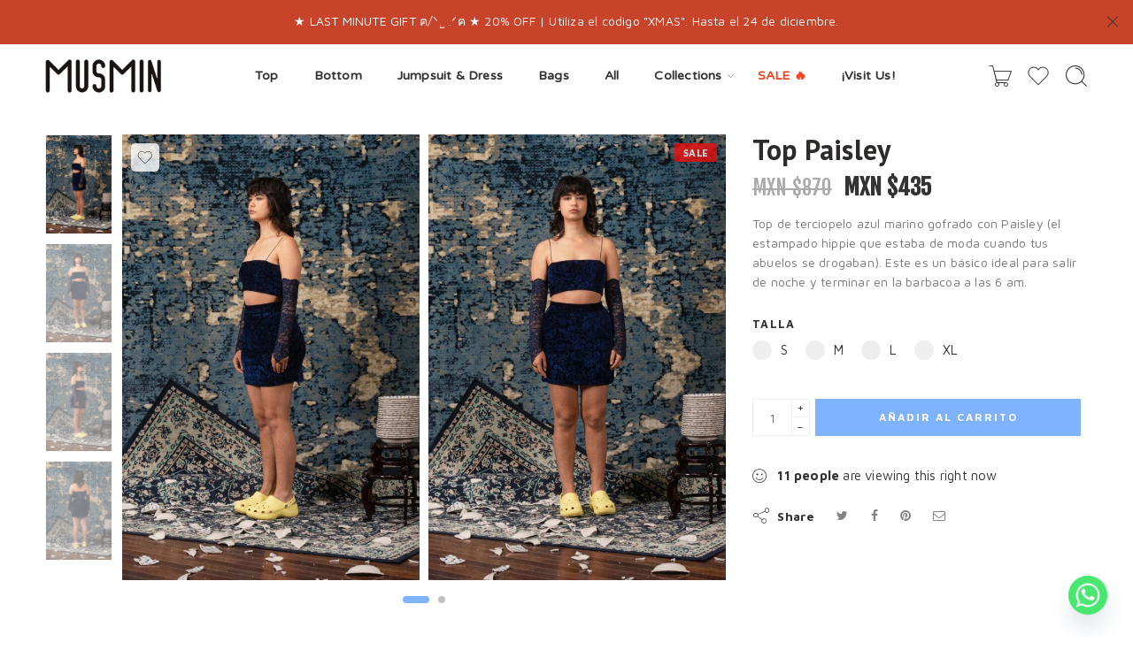

--- FILE ---
content_type: text/html; charset=UTF-8
request_url: https://www.musmin.mx/producto/top-paisley/
body_size: 33912
content:
<!DOCTYPE html>
<html lang="es">
<head>
<meta charset="UTF-8" />
<meta http-equiv="X-UA-Compatible" content="IE=Edge" />
<meta name="viewport" content="width=device-width, initial-scale=1.0, maximum-scale=1.0, user-scalable=0" />
<link rel="profile" href="http://gmpg.org/xfn/11" />
<link rel="pingback" href="https://www.musmin.mx/xmlrpc.php" />
<link rel="icon" href="https://www.musmin.mx/wp-content/uploads/2023/05/cropped-FaviconMusmin-32x32.png" sizes="32x32" />
<link rel="icon" href="https://www.musmin.mx/wp-content/uploads/2023/05/cropped-FaviconMusmin-192x192.png" sizes="192x192" />
<link rel="apple-touch-icon" href="https://www.musmin.mx/wp-content/uploads/2023/05/cropped-FaviconMusmin-180x180.png" />
<meta name="msapplication-TileImage" content="https://www.musmin.mx/wp-content/uploads/2023/05/cropped-FaviconMusmin-270x270.png" />
<link rel="shortcut icon" href="https://www.musmin.mx/wp-content/uploads/2023/05/FaviconMusmin.png" />
<meta name='robots' content='index, follow, max-image-preview:large, max-snippet:-1, max-video-preview:-1' />
<style>img:is([sizes="auto" i], [sizes^="auto," i]) { contain-intrinsic-size: 3000px 1500px }</style>
<!-- This site is optimized with the Yoast SEO plugin v26.4 - https://yoast.com/wordpress/plugins/seo/ -->
<title>Top Paisley - Musmin</title>
<meta name="description" content="Top de terciopelo azul marino gofrado con Paisley (el estampado hippie que estaba de moda cuando tus abuelos se drogaban). Este es un básico ideal para salir de noche y terminar en la barbacoa a las 6 am." />
<link rel="canonical" href="https://www.musmin.mx/producto/top-paisley/" />
<meta property="og:locale" content="es_MX" />
<meta property="og:type" content="article" />
<meta property="og:title" content="Top Paisley - Musmin" />
<meta property="og:description" content="Top de terciopelo azul marino gofrado con Paisley (el estampado hippie que estaba de moda cuando tus abuelos se drogaban). Este es un básico ideal para salir de noche y terminar en la barbacoa a las 6 am." />
<meta property="og:url" content="https://www.musmin.mx/producto/top-paisley/" />
<meta property="og:site_name" content="Musmin" />
<meta property="article:publisher" content="https://www.facebook.com/musminmx" />
<meta property="article:modified_time" content="2025-11-28T19:52:17+00:00" />
<meta property="og:image" content="https://www.musmin.mx/wp-content/uploads/2021/12/Copia-de-LOOKBOOK-MS-44.jpg" />
<meta property="og:image:width" content="1000" />
<meta property="og:image:height" content="1500" />
<meta property="og:image:type" content="image/jpeg" />
<meta name="twitter:card" content="summary_large_image" />
<meta name="twitter:label1" content="Tiempo de lectura" />
<meta name="twitter:data1" content="1 minuto" />
<script type="application/ld+json" class="yoast-schema-graph">{"@context":"https://schema.org","@graph":[{"@type":"WebPage","@id":"https://www.musmin.mx/producto/top-paisley/","url":"https://www.musmin.mx/producto/top-paisley/","name":"Top Paisley - Musmin","isPartOf":{"@id":"https://www.musmin.mx/#website"},"primaryImageOfPage":{"@id":"https://www.musmin.mx/producto/top-paisley/#primaryimage"},"image":{"@id":"https://www.musmin.mx/producto/top-paisley/#primaryimage"},"thumbnailUrl":"https://www.musmin.mx/wp-content/uploads/2021/12/Copia-de-LOOKBOOK-MS-44.jpg","datePublished":"2021-12-13T21:13:18+00:00","dateModified":"2025-11-28T19:52:17+00:00","description":"Top de terciopelo azul marino gofrado con Paisley (el estampado hippie que estaba de moda cuando tus abuelos se drogaban). Este es un básico ideal para salir de noche y terminar en la barbacoa a las 6 am.","breadcrumb":{"@id":"https://www.musmin.mx/producto/top-paisley/#breadcrumb"},"inLanguage":"es","potentialAction":[{"@type":"ReadAction","target":["https://www.musmin.mx/producto/top-paisley/"]}]},{"@type":"ImageObject","inLanguage":"es","@id":"https://www.musmin.mx/producto/top-paisley/#primaryimage","url":"https://www.musmin.mx/wp-content/uploads/2021/12/Copia-de-LOOKBOOK-MS-44.jpg","contentUrl":"https://www.musmin.mx/wp-content/uploads/2021/12/Copia-de-LOOKBOOK-MS-44.jpg","width":1000,"height":1500,"caption":"Top Paisley"},{"@type":"BreadcrumbList","@id":"https://www.musmin.mx/producto/top-paisley/#breadcrumb","itemListElement":[{"@type":"ListItem","position":1,"name":"Portada","item":"https://www.musmin.mx/"},{"@type":"ListItem","position":2,"name":"Shop","item":"https://www.musmin.mx/shop/"},{"@type":"ListItem","position":3,"name":"Top Paisley"}]},{"@type":"WebSite","@id":"https://www.musmin.mx/#website","url":"https://www.musmin.mx/","name":"Musmin","description":"Clothes created under the influence of psychotropics ☻","publisher":{"@id":"https://www.musmin.mx/#organization"},"alternateName":"Musmin","potentialAction":[{"@type":"SearchAction","target":{"@type":"EntryPoint","urlTemplate":"https://www.musmin.mx/?s={search_term_string}"},"query-input":{"@type":"PropertyValueSpecification","valueRequired":true,"valueName":"search_term_string"}}],"inLanguage":"es"},{"@type":"Organization","@id":"https://www.musmin.mx/#organization","name":"Musmin","alternateName":"Musmin","url":"https://www.musmin.mx/","logo":{"@type":"ImageObject","inLanguage":"es","@id":"https://www.musmin.mx/#/schema/logo/image/","url":"https://www.musmin.mx/wp-content/uploads/2022/09/logo2022.png","contentUrl":"https://www.musmin.mx/wp-content/uploads/2022/09/logo2022.png","width":400,"height":120,"caption":"Musmin"},"image":{"@id":"https://www.musmin.mx/#/schema/logo/image/"},"sameAs":["https://www.facebook.com/musminmx","https://www.instagram.com/musminmx"]}]}</script>
<!-- / Yoast SEO plugin. -->
<link rel='dns-prefetch' href='//capi-automation.s3.us-east-2.amazonaws.com' />
<link rel='dns-prefetch' href='//fonts.googleapis.com' />
<link rel="preload" href="//www.musmin.mx/wp-content/themes/elessi-theme/assets/minify-font-icons/font-nasa-icons/nasa-font.woff" as="font" type="font/woff" crossorigin /><link rel="preload" href="//www.musmin.mx/wp-content/themes/elessi-theme/assets/minify-font-icons/font-pe-icon-7-stroke/Pe-icon-7-stroke.woff" as="font" type="font/woff" crossorigin /><link rel="preload" href="//www.musmin.mx/wp-content/themes/elessi-theme/assets/minify-font-icons/font-awesome-4.7.0/fontawesome-webfont.woff2" as="font" type="font/woff2" crossorigin /><link rel="preload" href="//www.musmin.mx/wp-content/themes/elessi-theme/assets/minify-font-icons/font-awesome-4.7.0/fontawesome-webfont.woff" as="font" type="font/woff" crossorigin />		<style>
.lazyload,
.lazyloading {
max-width: 100%;
}
</style>
<script type="text/javascript">
/* <![CDATA[ */
window._wpemojiSettings = {"baseUrl":"https:\/\/s.w.org\/images\/core\/emoji\/16.0.1\/72x72\/","ext":".png","svgUrl":"https:\/\/s.w.org\/images\/core\/emoji\/16.0.1\/svg\/","svgExt":".svg","source":{"concatemoji":"https:\/\/www.musmin.mx\/wp-includes\/js\/wp-emoji-release.min.js?ver=6.8.3"}};
/*! This file is auto-generated */
!function(s,n){var o,i,e;function c(e){try{var t={supportTests:e,timestamp:(new Date).valueOf()};sessionStorage.setItem(o,JSON.stringify(t))}catch(e){}}function p(e,t,n){e.clearRect(0,0,e.canvas.width,e.canvas.height),e.fillText(t,0,0);var t=new Uint32Array(e.getImageData(0,0,e.canvas.width,e.canvas.height).data),a=(e.clearRect(0,0,e.canvas.width,e.canvas.height),e.fillText(n,0,0),new Uint32Array(e.getImageData(0,0,e.canvas.width,e.canvas.height).data));return t.every(function(e,t){return e===a[t]})}function u(e,t){e.clearRect(0,0,e.canvas.width,e.canvas.height),e.fillText(t,0,0);for(var n=e.getImageData(16,16,1,1),a=0;a<n.data.length;a++)if(0!==n.data[a])return!1;return!0}function f(e,t,n,a){switch(t){case"flag":return n(e,"\ud83c\udff3\ufe0f\u200d\u26a7\ufe0f","\ud83c\udff3\ufe0f\u200b\u26a7\ufe0f")?!1:!n(e,"\ud83c\udde8\ud83c\uddf6","\ud83c\udde8\u200b\ud83c\uddf6")&&!n(e,"\ud83c\udff4\udb40\udc67\udb40\udc62\udb40\udc65\udb40\udc6e\udb40\udc67\udb40\udc7f","\ud83c\udff4\u200b\udb40\udc67\u200b\udb40\udc62\u200b\udb40\udc65\u200b\udb40\udc6e\u200b\udb40\udc67\u200b\udb40\udc7f");case"emoji":return!a(e,"\ud83e\udedf")}return!1}function g(e,t,n,a){var r="undefined"!=typeof WorkerGlobalScope&&self instanceof WorkerGlobalScope?new OffscreenCanvas(300,150):s.createElement("canvas"),o=r.getContext("2d",{willReadFrequently:!0}),i=(o.textBaseline="top",o.font="600 32px Arial",{});return e.forEach(function(e){i[e]=t(o,e,n,a)}),i}function t(e){var t=s.createElement("script");t.src=e,t.defer=!0,s.head.appendChild(t)}"undefined"!=typeof Promise&&(o="wpEmojiSettingsSupports",i=["flag","emoji"],n.supports={everything:!0,everythingExceptFlag:!0},e=new Promise(function(e){s.addEventListener("DOMContentLoaded",e,{once:!0})}),new Promise(function(t){var n=function(){try{var e=JSON.parse(sessionStorage.getItem(o));if("object"==typeof e&&"number"==typeof e.timestamp&&(new Date).valueOf()<e.timestamp+604800&&"object"==typeof e.supportTests)return e.supportTests}catch(e){}return null}();if(!n){if("undefined"!=typeof Worker&&"undefined"!=typeof OffscreenCanvas&&"undefined"!=typeof URL&&URL.createObjectURL&&"undefined"!=typeof Blob)try{var e="postMessage("+g.toString()+"("+[JSON.stringify(i),f.toString(),p.toString(),u.toString()].join(",")+"));",a=new Blob([e],{type:"text/javascript"}),r=new Worker(URL.createObjectURL(a),{name:"wpTestEmojiSupports"});return void(r.onmessage=function(e){c(n=e.data),r.terminate(),t(n)})}catch(e){}c(n=g(i,f,p,u))}t(n)}).then(function(e){for(var t in e)n.supports[t]=e[t],n.supports.everything=n.supports.everything&&n.supports[t],"flag"!==t&&(n.supports.everythingExceptFlag=n.supports.everythingExceptFlag&&n.supports[t]);n.supports.everythingExceptFlag=n.supports.everythingExceptFlag&&!n.supports.flag,n.DOMReady=!1,n.readyCallback=function(){n.DOMReady=!0}}).then(function(){return e}).then(function(){var e;n.supports.everything||(n.readyCallback(),(e=n.source||{}).concatemoji?t(e.concatemoji):e.wpemoji&&e.twemoji&&(t(e.twemoji),t(e.wpemoji)))}))}((window,document),window._wpemojiSettings);
/* ]]> */
</script>
<style id='wp-emoji-styles-inline-css' type='text/css'>
img.wp-smiley, img.emoji {
display: inline !important;
border: none !important;
box-shadow: none !important;
height: 1em !important;
width: 1em !important;
margin: 0 0.07em !important;
vertical-align: -0.1em !important;
background: none !important;
padding: 0 !important;
}
</style>
<!-- <link rel='stylesheet' id='wp-block-library-css' href='https://www.musmin.mx/wp-includes/css/dist/block-library/style.min.css?ver=6.8.3' type='text/css' media='all' /> -->
<link rel="stylesheet" type="text/css" href="//www.musmin.mx/wp-content/cache/wpfc-minified/f25wwaux/i0uct.css" media="all"/>
<style id='classic-theme-styles-inline-css' type='text/css'>
/*! This file is auto-generated */
.wp-block-button__link{color:#fff;background-color:#32373c;border-radius:9999px;box-shadow:none;text-decoration:none;padding:calc(.667em + 2px) calc(1.333em + 2px);font-size:1.125em}.wp-block-file__button{background:#32373c;color:#fff;text-decoration:none}
</style>
<style id='global-styles-inline-css' type='text/css'>
:root{--wp--preset--aspect-ratio--square: 1;--wp--preset--aspect-ratio--4-3: 4/3;--wp--preset--aspect-ratio--3-4: 3/4;--wp--preset--aspect-ratio--3-2: 3/2;--wp--preset--aspect-ratio--2-3: 2/3;--wp--preset--aspect-ratio--16-9: 16/9;--wp--preset--aspect-ratio--9-16: 9/16;--wp--preset--color--black: #000000;--wp--preset--color--cyan-bluish-gray: #abb8c3;--wp--preset--color--white: #ffffff;--wp--preset--color--pale-pink: #f78da7;--wp--preset--color--vivid-red: #cf2e2e;--wp--preset--color--luminous-vivid-orange: #ff6900;--wp--preset--color--luminous-vivid-amber: #fcb900;--wp--preset--color--light-green-cyan: #7bdcb5;--wp--preset--color--vivid-green-cyan: #00d084;--wp--preset--color--pale-cyan-blue: #8ed1fc;--wp--preset--color--vivid-cyan-blue: #0693e3;--wp--preset--color--vivid-purple: #9b51e0;--wp--preset--gradient--vivid-cyan-blue-to-vivid-purple: linear-gradient(135deg,rgba(6,147,227,1) 0%,rgb(155,81,224) 100%);--wp--preset--gradient--light-green-cyan-to-vivid-green-cyan: linear-gradient(135deg,rgb(122,220,180) 0%,rgb(0,208,130) 100%);--wp--preset--gradient--luminous-vivid-amber-to-luminous-vivid-orange: linear-gradient(135deg,rgba(252,185,0,1) 0%,rgba(255,105,0,1) 100%);--wp--preset--gradient--luminous-vivid-orange-to-vivid-red: linear-gradient(135deg,rgba(255,105,0,1) 0%,rgb(207,46,46) 100%);--wp--preset--gradient--very-light-gray-to-cyan-bluish-gray: linear-gradient(135deg,rgb(238,238,238) 0%,rgb(169,184,195) 100%);--wp--preset--gradient--cool-to-warm-spectrum: linear-gradient(135deg,rgb(74,234,220) 0%,rgb(151,120,209) 20%,rgb(207,42,186) 40%,rgb(238,44,130) 60%,rgb(251,105,98) 80%,rgb(254,248,76) 100%);--wp--preset--gradient--blush-light-purple: linear-gradient(135deg,rgb(255,206,236) 0%,rgb(152,150,240) 100%);--wp--preset--gradient--blush-bordeaux: linear-gradient(135deg,rgb(254,205,165) 0%,rgb(254,45,45) 50%,rgb(107,0,62) 100%);--wp--preset--gradient--luminous-dusk: linear-gradient(135deg,rgb(255,203,112) 0%,rgb(199,81,192) 50%,rgb(65,88,208) 100%);--wp--preset--gradient--pale-ocean: linear-gradient(135deg,rgb(255,245,203) 0%,rgb(182,227,212) 50%,rgb(51,167,181) 100%);--wp--preset--gradient--electric-grass: linear-gradient(135deg,rgb(202,248,128) 0%,rgb(113,206,126) 100%);--wp--preset--gradient--midnight: linear-gradient(135deg,rgb(2,3,129) 0%,rgb(40,116,252) 100%);--wp--preset--font-size--small: 13px;--wp--preset--font-size--medium: 20px;--wp--preset--font-size--large: 36px;--wp--preset--font-size--x-large: 42px;--wp--preset--spacing--20: 0.44rem;--wp--preset--spacing--30: 0.67rem;--wp--preset--spacing--40: 1rem;--wp--preset--spacing--50: 1.5rem;--wp--preset--spacing--60: 2.25rem;--wp--preset--spacing--70: 3.38rem;--wp--preset--spacing--80: 5.06rem;--wp--preset--shadow--natural: 6px 6px 9px rgba(0, 0, 0, 0.2);--wp--preset--shadow--deep: 12px 12px 50px rgba(0, 0, 0, 0.4);--wp--preset--shadow--sharp: 6px 6px 0px rgba(0, 0, 0, 0.2);--wp--preset--shadow--outlined: 6px 6px 0px -3px rgba(255, 255, 255, 1), 6px 6px rgba(0, 0, 0, 1);--wp--preset--shadow--crisp: 6px 6px 0px rgba(0, 0, 0, 1);}:where(.is-layout-flex){gap: 0.5em;}:where(.is-layout-grid){gap: 0.5em;}body .is-layout-flex{display: flex;}.is-layout-flex{flex-wrap: wrap;align-items: center;}.is-layout-flex > :is(*, div){margin: 0;}body .is-layout-grid{display: grid;}.is-layout-grid > :is(*, div){margin: 0;}:where(.wp-block-columns.is-layout-flex){gap: 2em;}:where(.wp-block-columns.is-layout-grid){gap: 2em;}:where(.wp-block-post-template.is-layout-flex){gap: 1.25em;}:where(.wp-block-post-template.is-layout-grid){gap: 1.25em;}.has-black-color{color: var(--wp--preset--color--black) !important;}.has-cyan-bluish-gray-color{color: var(--wp--preset--color--cyan-bluish-gray) !important;}.has-white-color{color: var(--wp--preset--color--white) !important;}.has-pale-pink-color{color: var(--wp--preset--color--pale-pink) !important;}.has-vivid-red-color{color: var(--wp--preset--color--vivid-red) !important;}.has-luminous-vivid-orange-color{color: var(--wp--preset--color--luminous-vivid-orange) !important;}.has-luminous-vivid-amber-color{color: var(--wp--preset--color--luminous-vivid-amber) !important;}.has-light-green-cyan-color{color: var(--wp--preset--color--light-green-cyan) !important;}.has-vivid-green-cyan-color{color: var(--wp--preset--color--vivid-green-cyan) !important;}.has-pale-cyan-blue-color{color: var(--wp--preset--color--pale-cyan-blue) !important;}.has-vivid-cyan-blue-color{color: var(--wp--preset--color--vivid-cyan-blue) !important;}.has-vivid-purple-color{color: var(--wp--preset--color--vivid-purple) !important;}.has-black-background-color{background-color: var(--wp--preset--color--black) !important;}.has-cyan-bluish-gray-background-color{background-color: var(--wp--preset--color--cyan-bluish-gray) !important;}.has-white-background-color{background-color: var(--wp--preset--color--white) !important;}.has-pale-pink-background-color{background-color: var(--wp--preset--color--pale-pink) !important;}.has-vivid-red-background-color{background-color: var(--wp--preset--color--vivid-red) !important;}.has-luminous-vivid-orange-background-color{background-color: var(--wp--preset--color--luminous-vivid-orange) !important;}.has-luminous-vivid-amber-background-color{background-color: var(--wp--preset--color--luminous-vivid-amber) !important;}.has-light-green-cyan-background-color{background-color: var(--wp--preset--color--light-green-cyan) !important;}.has-vivid-green-cyan-background-color{background-color: var(--wp--preset--color--vivid-green-cyan) !important;}.has-pale-cyan-blue-background-color{background-color: var(--wp--preset--color--pale-cyan-blue) !important;}.has-vivid-cyan-blue-background-color{background-color: var(--wp--preset--color--vivid-cyan-blue) !important;}.has-vivid-purple-background-color{background-color: var(--wp--preset--color--vivid-purple) !important;}.has-black-border-color{border-color: var(--wp--preset--color--black) !important;}.has-cyan-bluish-gray-border-color{border-color: var(--wp--preset--color--cyan-bluish-gray) !important;}.has-white-border-color{border-color: var(--wp--preset--color--white) !important;}.has-pale-pink-border-color{border-color: var(--wp--preset--color--pale-pink) !important;}.has-vivid-red-border-color{border-color: var(--wp--preset--color--vivid-red) !important;}.has-luminous-vivid-orange-border-color{border-color: var(--wp--preset--color--luminous-vivid-orange) !important;}.has-luminous-vivid-amber-border-color{border-color: var(--wp--preset--color--luminous-vivid-amber) !important;}.has-light-green-cyan-border-color{border-color: var(--wp--preset--color--light-green-cyan) !important;}.has-vivid-green-cyan-border-color{border-color: var(--wp--preset--color--vivid-green-cyan) !important;}.has-pale-cyan-blue-border-color{border-color: var(--wp--preset--color--pale-cyan-blue) !important;}.has-vivid-cyan-blue-border-color{border-color: var(--wp--preset--color--vivid-cyan-blue) !important;}.has-vivid-purple-border-color{border-color: var(--wp--preset--color--vivid-purple) !important;}.has-vivid-cyan-blue-to-vivid-purple-gradient-background{background: var(--wp--preset--gradient--vivid-cyan-blue-to-vivid-purple) !important;}.has-light-green-cyan-to-vivid-green-cyan-gradient-background{background: var(--wp--preset--gradient--light-green-cyan-to-vivid-green-cyan) !important;}.has-luminous-vivid-amber-to-luminous-vivid-orange-gradient-background{background: var(--wp--preset--gradient--luminous-vivid-amber-to-luminous-vivid-orange) !important;}.has-luminous-vivid-orange-to-vivid-red-gradient-background{background: var(--wp--preset--gradient--luminous-vivid-orange-to-vivid-red) !important;}.has-very-light-gray-to-cyan-bluish-gray-gradient-background{background: var(--wp--preset--gradient--very-light-gray-to-cyan-bluish-gray) !important;}.has-cool-to-warm-spectrum-gradient-background{background: var(--wp--preset--gradient--cool-to-warm-spectrum) !important;}.has-blush-light-purple-gradient-background{background: var(--wp--preset--gradient--blush-light-purple) !important;}.has-blush-bordeaux-gradient-background{background: var(--wp--preset--gradient--blush-bordeaux) !important;}.has-luminous-dusk-gradient-background{background: var(--wp--preset--gradient--luminous-dusk) !important;}.has-pale-ocean-gradient-background{background: var(--wp--preset--gradient--pale-ocean) !important;}.has-electric-grass-gradient-background{background: var(--wp--preset--gradient--electric-grass) !important;}.has-midnight-gradient-background{background: var(--wp--preset--gradient--midnight) !important;}.has-small-font-size{font-size: var(--wp--preset--font-size--small) !important;}.has-medium-font-size{font-size: var(--wp--preset--font-size--medium) !important;}.has-large-font-size{font-size: var(--wp--preset--font-size--large) !important;}.has-x-large-font-size{font-size: var(--wp--preset--font-size--x-large) !important;}
:where(.wp-block-post-template.is-layout-flex){gap: 1.25em;}:where(.wp-block-post-template.is-layout-grid){gap: 1.25em;}
:where(.wp-block-columns.is-layout-flex){gap: 2em;}:where(.wp-block-columns.is-layout-grid){gap: 2em;}
:root :where(.wp-block-pullquote){font-size: 1.5em;line-height: 1.6;}
</style>
<!-- <link rel='stylesheet' id='sweetalert2-css' href='https://www.musmin.mx/wp-content/plugins/rac/assets/sweetalert2/sweetalert2.min.css?ver=6.8.3' type='text/css' media='all' /> -->
<!-- <link rel='stylesheet' id='woo-advanced-discounts-css' href='https://www.musmin.mx/wp-content/plugins/woo-advanced-discounts/public/css/wad-public.css?ver=2.32.3' type='text/css' media='all' /> -->
<!-- <link rel='stylesheet' id='o-tooltip-css' href='https://www.musmin.mx/wp-content/plugins/woo-advanced-discounts/public/css/tooltip.min.css?ver=2.32.3' type='text/css' media='all' /> -->
<link rel="stylesheet" type="text/css" href="//www.musmin.mx/wp-content/cache/wpfc-minified/g2ndjnek/i0uct.css" media="all"/>
<style id='woocommerce-inline-inline-css' type='text/css'>
.woocommerce form .form-row .required { visibility: visible; }
</style>
<!-- <link rel='stylesheet' id='brands-styles-css' href='https://www.musmin.mx/wp-content/plugins/woocommerce/assets/css/brands.css?ver=10.3.5' type='text/css' media='all' /> -->
<!-- <link rel='stylesheet' id='musmin-2023-fonts-icons-css' href='https://www.musmin.mx/wp-content/themes/elessi-theme/assets/minify-font-icons/fonts.min.css?ver=6.8.3' type='text/css' media='all' /> -->
<link rel="stylesheet" type="text/css" href="//www.musmin.mx/wp-content/cache/wpfc-minified/mmklauf7/i0uct.css" media="all"/>
<link rel='stylesheet' id='nasa-fonts-css' href='https://fonts.googleapis.com/css?family=PT+Sans%3A300%2C300italic%2C400%2C400italic%2C500%2C500italic%2C600%2C600italic%2C700%2C700italic%2C800%2C800italic%2C900%2C900italic%7CMaven+Pro%3A300%2C300italic%2C400%2C400italic%2C500%2C500italic%2C600%2C600italic%2C700%2C700italic%2C800%2C800italic%2C900%2C900italic%7CVarela+Round%3A300%2C300italic%2C400%2C400italic%2C500%2C500italic%2C600%2C600italic%2C700%2C700italic%2C800%2C800italic%2C900%2C900italic%7CFjalla+One%3A300%2C300italic%2C400%2C400italic%2C500%2C500italic%2C600%2C600italic%2C700%2C700italic%2C800%2C800italic%2C900%2C900italic&#038;subset=latin&#038;display=swap&#038;ver=6.8.3' type='text/css' media='all' />
<!-- <link rel='stylesheet' id='chaty-front-css-css' href='https://www.musmin.mx/wp-content/plugins/chaty/css/chaty-front.min.css?ver=3.5.01759781803' type='text/css' media='all' /> -->
<!-- <link rel='stylesheet' id='musmin-2023-style-css' href='https://www.musmin.mx/wp-content/themes/elessi-theme/style.css?ver=6.8.3' type='text/css' media='all' /> -->
<!-- <link rel='stylesheet' id='e-animations-css' href='https://www.musmin.mx/wp-content/themes/elessi-theme/assets/css/animate.min.css' type='text/css' media='all' /> -->
<!-- <link rel='stylesheet' id='musmin-2023-style-large-css' href='https://www.musmin.mx/wp-content/themes/elessi-theme/assets/css/style-large.css' type='text/css' media='all' /> -->
<!-- <link rel='stylesheet' id='musmin-2023-loop-product-css' href='https://www.musmin.mx/wp-content/themes/elessi-theme/assets/css/style-loop-product-modern-1.css' type='text/css' media='all' /> -->
<!-- <link rel='stylesheet' id='musmin-2023-style-signle-product-css' href='https://www.musmin.mx/wp-content/themes/elessi-theme/assets/css/style-single-product.css' type='text/css' media='all' /> -->
<!-- <link rel='stylesheet' id='cwginstock_frontend_css-css' href='https://www.musmin.mx/wp-content/plugins/back-in-stock-notifier-for-woocommerce/assets/css/frontend.min.css?ver=6.2.2' type='text/css' media='' /> -->
<!-- <link rel='stylesheet' id='cwginstock_bootstrap-css' href='https://www.musmin.mx/wp-content/plugins/back-in-stock-notifier-for-woocommerce/assets/css/bootstrap.min.css?ver=6.2.2' type='text/css' media='' /> -->
<!-- <link rel='stylesheet' id='nasa-sc-woo-css' href='https://www.musmin.mx/wp-content/plugins/nasa-core/assets/css/nasa-sc-woo.css' type='text/css' media='all' /> -->
<!-- <link rel='stylesheet' id='nasa-sc-css' href='https://www.musmin.mx/wp-content/plugins/nasa-core/assets/css/nasa-sc.css' type='text/css' media='all' /> -->
<!-- <link rel='stylesheet' id='musmin-2023-style-dynamic-css' href='//www.musmin.mx/wp-content/uploads/nasa-dynamic/dynamic.css?ver=1765917193' type='text/css' media='all' /> -->
<!-- <link rel='stylesheet' id='FGW_front_style-css' href='https://www.musmin.mx/wp-content/plugins/free-gifts-product-for-woocommerce/assets/css/front.css?ver=1.0.0' type='text/css' media='all' /> -->
<link rel="stylesheet" type="text/css" href="//www.musmin.mx/wp-content/cache/wpfc-minified/2puxeebj/i0uct.css" media="all"/>
<script type="text/javascript" src="https://www.musmin.mx/wp-includes/js/jquery/jquery.min.js?ver=3.7.1" id="jquery-core-js"></script>
<script type="text/javascript" src="https://www.musmin.mx/wp-includes/js/jquery/jquery-migrate.min.js?ver=3.4.1" id="jquery-migrate-js"></script>
<script type="text/javascript" id="rac_guest_handle-js-extra">
/* <![CDATA[ */
var rac_guest_params = {"console_error":"Not a valid e-mail address","current_lang_code":"en","ajax_url":"https:\/\/www.musmin.mx\/wp-admin\/admin-ajax.php","guest_entry":"7284482b4e","is_checkout":"","is_shop":"","ajax_add_to_cart":"yes","enable_popup":"no","form_label":"Please enter your Details","first_name":"","email_address_not_valid":"Please Enter your Valid Email Address","popup_sub_header":"","enter_email_address":"Please Enter your Email Address","enter_first_name":"Please Enter your First Name","enter_phone_no":"Please Enter your Contact Number","enter_valid_phone_no":"Please Enter valid Contact Number","enter_last_name":"Please Enter your Last Name","cancel_label":"Cancel","add_to_cart_label":"Add to cart","force_guest":"no","show_guest_name":"","show_guest_contactno":"","force_guest_name":"","force_guest_contactno":"","popup_already_displayed":"no","is_cookie_already_set":"","fp_rac_popup_email":"","fp_rac_first_name":"","fp_rac_last_name":"","fp_rac_phone_no":"","fp_rac_disp_notice_check":"","fp_rac_disp_notice":"Your email will be used for sending Abandoned Cart emails","popup_disp_method":"1","popup_cookie_delay_time":"no","rac_popup_delay_nonce":"17ff90e7f6"};
var custom_css_btn_color = {"popupcolor":"FFFFFF","confirmbtncolor":"008000","cancelbtncolor":"CC2900","email_placeholder":"Enter your Email Address","fname_placeholder":"Enter your First Name","lname_placeholder":"Enter your Last Name","phone_placeholder":"Enter Your Contact Number"};
/* ]]> */
</script>
<script type="text/javascript" src="https://www.musmin.mx/wp-content/plugins/rac/assets/js/fp-rac-guest-checkout.js?ver=22.3" id="rac_guest_handle-js"></script>
<script type="text/javascript" src="https://www.musmin.mx/wp-content/plugins/rac/assets/js/polyfill/polyfill.min.js?ver=6.8.3" id="polyfill-js"></script>
<script type="text/javascript" src="https://www.musmin.mx/wp-content/plugins/revslider/public/assets/js/rbtools.min.js?ver=6.6.13" async id="tp-tools-js"></script>
<script type="text/javascript" src="https://www.musmin.mx/wp-content/plugins/revslider/public/assets/js/rs6.min.js?ver=6.6.13" async id="revmin-js"></script>
<script type="text/javascript" src="https://www.musmin.mx/wp-content/plugins/woo-advanced-discounts/public/js/wad-public.js?ver=2.32.3" id="woo-advanced-discounts-js"></script>
<script type="text/javascript" src="https://www.musmin.mx/wp-content/plugins/woo-advanced-discounts/public/js/tooltip.min.js?ver=2.32.3" id="o-tooltip-js"></script>
<script type="text/javascript" src="https://www.musmin.mx/wp-content/plugins/woocommerce/assets/js/jquery-blockui/jquery.blockUI.min.js?ver=2.7.0-wc.10.3.5" id="wc-jquery-blockui-js" data-wp-strategy="defer"></script>
<script type="text/javascript" id="wc-add-to-cart-js-extra">
/* <![CDATA[ */
var wc_add_to_cart_params = {"ajax_url":"\/wp-admin\/admin-ajax.php","wc_ajax_url":"\/?wc-ajax=%%endpoint%%","i18n_view_cart":"Ver carrito","cart_url":"https:\/\/www.musmin.mx\/shopping-cart\/","is_cart":"","cart_redirect_after_add":"no"};
/* ]]> */
</script>
<script type="text/javascript" src="https://www.musmin.mx/wp-content/plugins/woocommerce/assets/js/frontend/add-to-cart.min.js?ver=10.3.5" id="wc-add-to-cart-js" defer="defer" data-wp-strategy="defer"></script>
<script type="text/javascript" id="wc-single-product-js-extra">
/* <![CDATA[ */
var wc_single_product_params = {"i18n_required_rating_text":"Por favor elige una puntuaci\u00f3n","i18n_rating_options":["1 of 5 stars","2 of 5 stars","3 of 5 stars","4 of 5 stars","5 of 5 stars"],"i18n_product_gallery_trigger_text":"View full-screen image gallery","review_rating_required":"yes","flexslider":{"rtl":false,"animation":"slide","smoothHeight":true,"directionNav":false,"controlNav":"thumbnails","slideshow":false,"animationSpeed":500,"animationLoop":false,"allowOneSlide":false},"zoom_enabled":"","zoom_options":[],"photoswipe_enabled":"","photoswipe_options":{"shareEl":false,"closeOnScroll":false,"history":false,"hideAnimationDuration":0,"showAnimationDuration":0},"flexslider_enabled":""};
/* ]]> */
</script>
<script type="text/javascript" src="https://www.musmin.mx/wp-content/plugins/woocommerce/assets/js/frontend/single-product.min.js?ver=10.3.5" id="wc-single-product-js" defer="defer" data-wp-strategy="defer"></script>
<script type="text/javascript" src="https://www.musmin.mx/wp-content/plugins/woocommerce/assets/js/js-cookie/js.cookie.min.js?ver=2.1.4-wc.10.3.5" id="wc-js-cookie-js" defer="defer" data-wp-strategy="defer"></script>
<script type="text/javascript" id="woocommerce-js-extra">
/* <![CDATA[ */
var woocommerce_params = {"ajax_url":"\/wp-admin\/admin-ajax.php","wc_ajax_url":"\/?wc-ajax=%%endpoint%%","i18n_password_show":"Show password","i18n_password_hide":"Hide password"};
/* ]]> */
</script>
<script type="text/javascript" src="https://www.musmin.mx/wp-content/plugins/woocommerce/assets/js/frontend/woocommerce.min.js?ver=10.3.5" id="woocommerce-js" defer="defer" data-wp-strategy="defer"></script>
<script type="text/javascript" src="https://www.musmin.mx/wp-content/plugins/woocommerce/assets/js/jquery-cookie/jquery.cookie.min.js?ver=1.4.1-wc.10.3.5" id="wc-jquery-cookie-js" defer="defer" data-wp-strategy="defer"></script>
<link rel="https://api.w.org/" href="https://www.musmin.mx/wp-json/" /><link rel="alternate" title="JSON" type="application/json" href="https://www.musmin.mx/wp-json/wp/v2/product/5377" /><link rel="EditURI" type="application/rsd+xml" title="RSD" href="https://www.musmin.mx/xmlrpc.php?rsd" />
<meta name="generator" content="WordPress 6.8.3" />
<meta name="generator" content="WooCommerce 10.3.5" />
<link rel='shortlink' href='https://www.musmin.mx/?p=5377' />
<link rel="alternate" title="oEmbed (JSON)" type="application/json+oembed" href="https://www.musmin.mx/wp-json/oembed/1.0/embed?url=https%3A%2F%2Fwww.musmin.mx%2Fproducto%2Ftop-paisley%2F" />
<link rel="alternate" title="oEmbed (XML)" type="text/xml+oembed" href="https://www.musmin.mx/wp-json/oembed/1.0/embed?url=https%3A%2F%2Fwww.musmin.mx%2Fproducto%2Ftop-paisley%2F&#038;format=xml" />
<style type="text/css">
#fp_rac_guest_email_in_cookie{
}
#fp_rac_guest_fname_in_cookie{
}
#fp_rac_guest_lname_in_cookie{
}
#fp_rac_guest_phoneno_in_cookie{
}        </style>
<meta name="p:domain_verify" content="e0379fafab67874ae984cb8a018821d9"/><meta property="og:url" content="https://www.musmin.mx/producto/top-paisley/" /><meta property="og:site_name" content="Musmin" /><meta property="og:type" content="og:product" /><meta property="og:title" content="Top Paisley" /><meta property="og:image" content="https://www.musmin.mx/wp-content/uploads/2021/12/Copia-de-LOOKBOOK-MS-44-595x893.jpg" /><meta property="product:price:currency" content="MXN" /><meta property="product:price:amount" content="435" /><meta property="og:price:standard_amount" content="" /><meta property="og:description" content="Top de terciopelo azul marino gofrado con Paisley (el estampado hippie que estaba de moda cuando tus abuelos se drogaban). Este es un básico ideal para salir de noche y terminar en la barbacoa a las 6 am." /><meta property="og:availability" content="instock" />		<script>
document.documentElement.className = document.documentElement.className.replace('no-js', 'js');
</script>
<style>
.no-js img.lazyload {
display: none;
}
figure.wp-block-image img.lazyloading {
min-width: 150px;
}
.lazyload,
.lazyloading {
--smush-placeholder-width: 100px;
--smush-placeholder-aspect-ratio: 1/1;
width: var(--smush-image-width, var(--smush-placeholder-width)) !important;
aspect-ratio: var(--smush-image-aspect-ratio, var(--smush-placeholder-aspect-ratio)) !important;
}
.lazyload {
opacity: 0;
}
.lazyloading {
border: 0 !important;
opacity: 1;
background: rgba(255, 255, 255, 0) url('https://www.musmin.mx/wp-content/plugins/wp-smushit/app/assets/images/smush-lazyloader-2.gif') no-repeat center !important;
background-size: 16px auto !important;
min-width: 16px;
}
</style>
<noscript><style>.woocommerce-product-gallery{ opacity: 1 !important; }</style></noscript>
<script  type="text/javascript">
!function(f,b,e,v,n,t,s){if(f.fbq)return;n=f.fbq=function(){n.callMethod?
n.callMethod.apply(n,arguments):n.queue.push(arguments)};if(!f._fbq)f._fbq=n;
n.push=n;n.loaded=!0;n.version='2.0';n.queue=[];t=b.createElement(e);t.async=!0;
t.src=v;s=b.getElementsByTagName(e)[0];s.parentNode.insertBefore(t,s)}(window,
document,'script','https://connect.facebook.net/en_US/fbevents.js');
</script>
<!-- WooCommerce Facebook Integration Begin -->
<script  type="text/javascript">
fbq('init', '675429966524396', {}, {
"agent": "woocommerce_2-10.3.5-3.5.14"
});
document.addEventListener( 'DOMContentLoaded', function() {
// Insert placeholder for events injected when a product is added to the cart through AJAX.
document.body.insertAdjacentHTML( 'beforeend', '<div class=\"wc-facebook-pixel-event-placeholder\"></div>' );
}, false );
</script>
<!-- WooCommerce Facebook Integration End -->
<meta name="generator" content="Powered by WPBakery Page Builder - drag and drop page builder for WordPress."/>
<meta name="generator" content="Powered by Slider Revolution 6.6.13 - responsive, Mobile-Friendly Slider Plugin for WordPress with comfortable drag and drop interface." />
<link rel="icon" href="https://www.musmin.mx/wp-content/uploads/2023/05/cropped-FaviconMusmin-32x32.png" sizes="32x32" />
<link rel="icon" href="https://www.musmin.mx/wp-content/uploads/2023/05/cropped-FaviconMusmin-192x192.png" sizes="192x192" />
<link rel="apple-touch-icon" href="https://www.musmin.mx/wp-content/uploads/2023/05/cropped-FaviconMusmin-180x180.png" />
<meta name="msapplication-TileImage" content="https://www.musmin.mx/wp-content/uploads/2023/05/cropped-FaviconMusmin-270x270.png" />
<script>function setREVStartSize(e){
//window.requestAnimationFrame(function() {
window.RSIW = window.RSIW===undefined ? window.innerWidth : window.RSIW;
window.RSIH = window.RSIH===undefined ? window.innerHeight : window.RSIH;
try {
var pw = document.getElementById(e.c).parentNode.offsetWidth,
newh;
pw = pw===0 || isNaN(pw) || (e.l=="fullwidth" || e.layout=="fullwidth") ? window.RSIW : pw;
e.tabw = e.tabw===undefined ? 0 : parseInt(e.tabw);
e.thumbw = e.thumbw===undefined ? 0 : parseInt(e.thumbw);
e.tabh = e.tabh===undefined ? 0 : parseInt(e.tabh);
e.thumbh = e.thumbh===undefined ? 0 : parseInt(e.thumbh);
e.tabhide = e.tabhide===undefined ? 0 : parseInt(e.tabhide);
e.thumbhide = e.thumbhide===undefined ? 0 : parseInt(e.thumbhide);
e.mh = e.mh===undefined || e.mh=="" || e.mh==="auto" ? 0 : parseInt(e.mh,0);
if(e.layout==="fullscreen" || e.l==="fullscreen")
newh = Math.max(e.mh,window.RSIH);
else{
e.gw = Array.isArray(e.gw) ? e.gw : [e.gw];
for (var i in e.rl) if (e.gw[i]===undefined || e.gw[i]===0) e.gw[i] = e.gw[i-1];
e.gh = e.el===undefined || e.el==="" || (Array.isArray(e.el) && e.el.length==0)? e.gh : e.el;
e.gh = Array.isArray(e.gh) ? e.gh : [e.gh];
for (var i in e.rl) if (e.gh[i]===undefined || e.gh[i]===0) e.gh[i] = e.gh[i-1];
var nl = new Array(e.rl.length),
ix = 0,
sl;
e.tabw = e.tabhide>=pw ? 0 : e.tabw;
e.thumbw = e.thumbhide>=pw ? 0 : e.thumbw;
e.tabh = e.tabhide>=pw ? 0 : e.tabh;
e.thumbh = e.thumbhide>=pw ? 0 : e.thumbh;
for (var i in e.rl) nl[i] = e.rl[i]<window.RSIW ? 0 : e.rl[i];
sl = nl[0];
for (var i in nl) if (sl>nl[i] && nl[i]>0) { sl = nl[i]; ix=i;}
var m = pw>(e.gw[ix]+e.tabw+e.thumbw) ? 1 : (pw-(e.tabw+e.thumbw)) / (e.gw[ix]);
newh =  (e.gh[ix] * m) + (e.tabh + e.thumbh);
}
var el = document.getElementById(e.c);
if (el!==null && el) el.style.height = newh+"px";
el = document.getElementById(e.c+"_wrapper");
if (el!==null && el) {
el.style.height = newh+"px";
el.style.display = "block";
}
} catch(e){
console.log("Failure at Presize of Slider:" + e)
}
//});
};</script>
<style type="text/css" id="wp-custom-css">
/*Margen redes top*/
.nasa-follow{
margin-top:0px;
}
/*Menú*/
#masthead{
padding: 10px 0;
}
/*PARA MOVL*/
@media only screen and (max-width : 480px)
{
/*#top-bar{
display:none;
}*/
html body.nasa-in-mobile #top-bar .topbar-mobile-text{
background-color: #000000;
}
}
/*QUITA LINEA BLANCA DEL MENU EN MOVIL*/
.nasa-header-mobile-layout #masthead{
border-bottom-width:0px;
}
/*amarillo en top bar del home*/
.header-wrapper.nasa-header-transparent #top-bar{
background-color: #000000;
}
/*margen de chat de facebook*/
.fb_customer_chat_bubble_animated_no_badge{
margin-bottom:55px;
}
.fb_iframe_widget iframe{
margin-bottom: 55px;
}
/*Tamaño de precio */
.amount, .nasa-total-condition-desc .woocommerce-Price-amount{
font-weight:800;
}
/*BARRA DE ERRO*/
.woocommerce-error{
background-color: #9f0e18 !important;
}
/*ROJO DE AGOTADO*/
.badge.out-of-stock-label{
background-color:#dd3333 !important;
}
/*amarillo en top bar*/
body #top-bar, body .nasa-topbar-wrap.nasa-topbar-toggle .nasa-icon-toggle{
background-color: #000000 !important;
}
/*borde inferior amarillo en top bar */
body #top-bar, body .nasa-topbar-wrap.nasa-topbar-toggle .nasa-icon-toggle {
border-color: #000000 !important;
}
/*STICKY HEADER*/
.nasa-header-sticky .fixed-already{
background-color: #f3f2ed;
}
/*ANCHO DE INPUT NEWSLETTER*/
#nasa-footer .wpcf7 .wpcf7-form-control-wrap{
width: 50%;
}
/*PARA QUITAR TOP BAR DE TODO*/
/*.nasa-topbar-wrap{
display: none;
}*/
/*azul EN SALE*/
.sale-red a{
color: #014eff !important;
}
.sale-red a:hover{
color: #014eff !important;
}
#nasa-menu-sidebar-content.nasa-light-new #mobile-navigation li sale-red a{
color: #014eff !important;
}
/*ESPACIOS DE TALLA EN EL PRODUCTO*/
.nasa-product-details-page.nasa-layout-full .product-info .variations {
margin-top:20px;
margin-bottom: 5px !important;
}
/*TAMAÑO DE FONT*/
body{
font-size:14px;
letter-spacing:.2px;
}
/*Para página SHOWROOM*/
.showroom .nasa-bottom-bar{
display:none;
}
.showroom .nasa-nav-extra-warp{
display:none;
}
wpcf7-form-control{
background-color: #efafc0 !important;
}
div.wpcf7-response-output{
text-align:center;
}
/*TOB BAR BUEN FIN*/
.nasa-content-promotion-custom{
background-color: #c7432a;
}
.promom{
display:none;
}
@media only screen and (max-width : 780px)
{
.promod{
display:none;
}
.promom{
display: inline;
}
.nasa-promotion-news .nasa-content-promotion-custom{
line-height:22px;
height:96%;
}
}
/*NO MOSTRAR EL STOCK - NO FUNCIONA*/
.stock in-stock{
display: none;
}
/*ESPACIO DE BOTON PAYPAL EN CHECKOUT*/
.cart_totals .checkout-button{
margin-bottom: 10px;
}
/*CSS PARA REGALO DE NAVIDAD*/
.fgw_gift_slider{
margin-top: 15px;
}
.fgw_gift_atc_btn{
margin-top:15px;
}
.woocommerce-message p.fgw_notice_msg a.fgw_gift_btn {
display: none;
}
</style>
<noscript><style> .wpb_animate_when_almost_visible { opacity: 1; }</style></noscript>	
</head>
<body class="wp-singular product-template-default single single-product postid-5377 wp-theme-musmin-2023-theme theme-musmin-2023-theme nasa-woo-actived nasa-core-actived woocommerce woocommerce-page woocommerce-no-js antialiased product-zoom nasa-disable-lightbox-image nasa-spl-new nasa-enable-wow nasa-image-round wpb-js-composer js-comp-ver-6.11.0 vc_responsive">
<div id="nasa-before-load"><div class="nasa-loader"></div></div>
<!-- Start Wrapper Site -->
<div id="wrapper">
<script type="text/javascript">
window._mfq = window._mfq || [];
(function() {
var mf = document.createElement("script");
mf.type = "text/javascript"; mf.defer = true;
mf.src = "//cdn.mouseflow.com/projects/47df5da2-ea6d-48bd-94dc-8bcf38c20416.js";
document.getElementsByTagName("head")[0].appendChild(mf);
})();
</script>
<!-- Start Header Site -->
<header id="header-content" class="site-header">
<div class="section-element nasa-promotion-news nasa-hide">
<div class="nasa-wapper-promotion">
<div class="nasa-content-promotion-news nasa-row fullwidth">
<a href="javascript:void(0);" title="Close" class="nasa-promotion-close nasa-stclose bg-white" rel="nofollow"></a>
<div class="nasa-content-promotion-custom" style="color:#ffffff">
<div class="promod"> ★ LAST MINUTE GIFT ฅ/ᐠ. ̫ .ᐟฅ ★ 20% OFF | Utiliza el código "XMAS". Hasta el 24 de diciembre. </div>
<div class="promom">★ LAST MINUTE GIFT ฅ/ᐠ. ̫ .ᐟฅ ★ 20% OFF </br>Utiliza el código "XMAS". Hasta el 24 de diciembre.</div>                </div>
</div>
</div>
</div>
<div class="nasa-position-relative nasa-promo-bg"></div>
<a href="javascript:void(0);" title="Show" class="nasa-promotion-show" rel="nofollow"><i class="pe-7s-angle-down"></i></a>
<div class="header-wrapper header-type-1 nasa-header-sticky">
<div class="sticky-wrapper">
<div id="masthead" class="site-header">
<div class="row">
<div class="large-12 columns header-container">
<div class="nasa-hide-for-mobile nasa-wrap-event-search">
<div class="nasa-relative nasa-header-flex nasa-elements-wrap nasa-wrap-width-main-menu jbw">
<!-- Logo -->
<div class="order-1 logo-wrapper">
<a class="logo nasa-logo-retina nasa-has-sticky-logo nasa-has-mobile-logo" href="https://www.musmin.mx/" title="Musmin - Clothes created under the influence of psychotropics ☻" rel="Home"><img data-src="//www.musmin.mx/wp-content/uploads/2022/09/logo2022.png" alt="Musmin" class="header_logo lazyload" data-srcset="//www.musmin.mx/wp-content/uploads/2022/09/logo2022.png 1x, //www.musmin.mx/wp-content/uploads/2022/09/logo2022.png 2x" src="[data-uri]" style="--smush-placeholder-width: 400px; --smush-placeholder-aspect-ratio: 400/120;" /><img data-src="//www.musmin.mx/wp-content/uploads/2022/09/logo2022.png" alt="Musmin" class="header_logo logo_sticky lazyload" src="[data-uri]" style="--smush-placeholder-width: 400px; --smush-placeholder-aspect-ratio: 400/120;" /><img data-src="//www.musmin.mx/wp-content/uploads/2022/09/logo2022.png" alt="Musmin" class="header_logo logo_mobile lazyload" src="[data-uri]" style="--smush-placeholder-width: 400px; --smush-placeholder-aspect-ratio: 400/120;" /></a>                            </div>
<!-- Group icon header -->
<div class="order-3 icons-wrapper">
<div class="nasa-header-icons-wrap"><ul class="header-icons"><li class="first nasa-icon-mini-cart"><a href="https://www.musmin.mx/shopping-cart/" class="cart-link mini-cart cart-inner nasa-flex jc" title="Cart" rel="nofollow"><span class="icon-wrap"><i class="nasa-icon cart-icon pe-7s-cart"></i><span class="nasa-cart-count nasa-mini-number cart-number hidden-tag nasa-product-empty">0</span></span><span class="icon-text hidden-tag">Cart</span></a></li><li class="nasa-icon-wishlist"><a class="wishlist-link nasa-wishlist-link nasa-flex" href="javascript:void(0);" title="Wishlist" rel="nofollow"><span class="icon-wrap"><i class="nasa-icon wishlist-icon icon-nasa-like"></i><span class="nasa-wishlist-count nasa-mini-number wishlist-number nasa-product-empty">0</span></span><span class="icon-text hidden-tag">Wishlist</span></a></li><li class="nasa-icon-search nasa-hide-for-mobile"><a class="search-icon desk-search nasa-flex" href="javascript:void(0);" data-open="0" title="Search" rel="nofollow"><i class="nasa-icon nasa-search icon-nasa-if-search"></i></a></li></ul></div>                            </div>
<!-- Main menu -->
<div class="wide-nav fgr-2 order-2 fjct nasa-bg-wrap nasa-nav-style-1">
<div class="nasa-menus-wrapper nasa-menus-wrapper-reponsive nasa-loading" data-padding_x="35">
<div class="nav-wrapper main-menu-warpper"><ul id="site-navigation" class="header-nav nasa-to-menu-mobile nasa-main-menu"><li class="menu-item menu-item-type-post_type menu-item-object-page default-menu root-item nasa_even"><a title="Top" href="https://www.musmin.mx/top/" class="nasa-title-menu"><i class="pe-7s-angle-down nasa-open-child"></i>Top</a></li>
<li class="menu-item menu-item-type-post_type menu-item-object-page default-menu root-item nasa_odd"><a title="Bottom" href="https://www.musmin.mx/bottom/" class="nasa-title-menu"><i class="pe-7s-angle-down nasa-open-child"></i>Bottom</a></li>
<li class="menu-item menu-item-type-post_type menu-item-object-page default-menu root-item nasa_even"><a title="Jumpsuit &#038; Dress" href="https://www.musmin.mx/jumpsuit-dress/" class="nasa-title-menu"><i class="pe-7s-angle-down nasa-open-child"></i>Jumpsuit &#038; Dress</a></li>
<li class="menu-item menu-item-type-post_type menu-item-object-page default-menu root-item nasa_odd"><a title="Bags" href="https://www.musmin.mx/bags/" class="nasa-title-menu"><i class="pe-7s-angle-down nasa-open-child"></i>Bags</a></li>
<li class="menu-item menu-item-type-post_type menu-item-object-page current_page_parent default-menu root-item nasa_even"><a title="All" href="https://www.musmin.mx/shop/" class="nasa-title-menu"><i class="pe-7s-angle-down nasa-open-child"></i>All</a></li>
<li class="menu-item menu-item-type-custom menu-item-object-custom menu-item-has-children menu-parent-item default-menu root-item nasa_odd"><a title="Collections" href="#" class="nasa-title-menu"><i class="pe-7s-angle-down nasa-open-child"></i>Collections<i class="fa fa-angle-right nasa-has-items-child"></i></a><div class="nav-dropdown"><ul class="sub-menu"><li class="menu-item menu-item-type-post_type menu-item-object-page"><a title="Pastizales Tiernos ₊˚⊹🌿♡" href="https://www.musmin.mx/pastizales-tiernos/" class="nasa-title-menu">Pastizales Tiernos ₊˚⊹🌿♡</a></li>
<li class="menu-item menu-item-type-post_type menu-item-object-page"><a title="Blow’s Love Club 💋" href="https://www.musmin.mx/blows-love-club/" class="nasa-title-menu">Blow’s Love Club 💋</a></li>
<li class="menu-item menu-item-type-post_type menu-item-object-page"><a title="Delirios y Sueños 🖤" href="https://www.musmin.mx/delirios-y-suenos/" class="nasa-title-menu">Delirios y Sueños 🖤</a></li>
<li class="menu-item menu-item-type-post_type menu-item-object-page"><a title="Saint Kids 🍄🍄" href="https://www.musmin.mx/saint-kids/" class="nasa-title-menu">Saint Kids 🍄🍄</a></li>
<li class="menu-item menu-item-type-post_type menu-item-object-page New-label"><a title="Orlando | Virginia Woolf  🎀" href="https://www.musmin.mx/coleccion-orlando/" class="nasa-title-menu">Orlando | Virginia Woolf  🎀</a></li>
<li class="menu-item menu-item-type-post_type menu-item-object-page"><a title="Raymond Carver  📖" href="https://www.musmin.mx/coleccion-carver/" class="nasa-title-menu">Raymond Carver  📖</a></li>
</ul></div></li>
<li class="menu-item menu-item-type-post_type menu-item-object-page default-menu root-item nasa_even"><a title="&lt;span style=&quot;color:#F7421E;&quot;&gt;SALE 🔥&lt;/span&gt;" href="https://www.musmin.mx/sale/" class="nasa-title-menu"><i class="pe-7s-angle-down nasa-open-child"></i><span style="color:#F7421E;">SALE 🔥</span></a></li>
<li class="menu-item menu-item-type-post_type menu-item-object-page default-menu root-item nasa_odd"><a title="¡Visit Us!" href="https://www.musmin.mx/visit-us/" class="nasa-title-menu"><i class="pe-7s-angle-down nasa-open-child"></i>¡Visit Us!</a></li>
</ul></div><!-- nav-wrapper -->                                </div>
</div>
</div>
<!-- Search form in header -->
<div class="nasa-header-search-wrap nasa-hide-for-mobile">
<div class="nasa-search-space nasa-search-icon"><div class="nasa-show-search-form nasa-over-hide nasa-rightToLeft">
<div class="search-wrapper nasa-ajax-search-form-container classic">
<form role="search" method="get" class="nasa-search nasa-ajax-search-form" action="https://www.musmin.mx/">
<label for="nasa-input-1" class="hidden-tag">
Search here                </label>
<input type="text" name="s" id="nasa-input-1" class="search-field search-input live-search-input" value="" placeholder="I&#039;m shopping for ..." />
<span class="nasa-icon-submit-page">
<button class="nasa-submit-search hidden-tag">
Search                    </button>
</span>
<input type="hidden" name="post_type" value="product" />
</form>
<a href="javascript:void(0);" title="Close search" class="nasa-close-search nasa-stclose" rel="nofollow"></a>
</div>
</div></div>                        </div>
</div>
</div>
</div>
</div>
</div>
</div>
</header>
<!-- End Header Site -->
<!-- Start Main Content Site -->
<main id="main-content" class="site-main light nasa-after-clear">
<div class="product-page">
<!-- Begin Ajax Store Wrap --><div class="nasa-ajax-store-wrapper"><div id="nasa-ajax-store" class="nasa-ajax-store-content"><div class="nasa-progress-bar-load-shop"><div class="nasa-progress-per"></div></div><div class="woocommerce-notices-wrapper"></div>
<div id="product-5377" class="post-5377 product type-product status-publish has-post-thumbnail product_cat-saint-kids product_cat-sale product_tag-azul product_tag-maria-sabina product_tag-saint-kids product_tag-terciopelo product_tag-top first instock sale featured taxable shipping-taxable purchasable product-type-variable">
<div class="nasa-row nasa-product-details-page modern nasa-layout-new">
<div class="nasa-single-product-slide" data-num_main="2" data-num_thumb="4" data-speed="300" data-dots="true" data-autoplay="false">
<div class="row focus-info">
<div class="large-8 small-12 columns product-gallery rtl-right"> 
<div class="nasa-badges-wrap"><span class="badge sale-label sale-variable">Sale</span><span class="badge deal-label">Limited</span></div>
<div class="images woocommerce-product-gallery">
<div class="row nasa-mobile-row woocommerce-product-gallery__wrapper">
<div class="large-12 columns mobile-padding-left-5 mobile-padding-right-5">
<div class="nasa-thumb-wrap rtl-right">
<div class="nasa-thumbnail-default-wrap">
<div class="product-thumbnails images-popups-gallery nasa-single-product-thumbnails nasa-thumbnail-default">
<div class="nasa-wrap-item-thumb nasa-active" data-main="#nasa-main-image-0" data-key="0" data-thumb_org="https://www.musmin.mx/wp-content/uploads/2021/12/Copia-de-LOOKBOOK-MS-44-100x150.jpg"><a href="javascript:void(0);" title="Top Paisley" class="active-thumbnail" rel="nofollow"><img width="100" height="150" src="https://www.musmin.mx/wp-content/uploads/2021/12/Copia-de-LOOKBOOK-MS-44-100x150.jpg" class="skip-lazy attachment-thumbnail size-thumbnail wp-post-image" alt="Top Paisley" decoding="async" srcset="https://www.musmin.mx/wp-content/uploads/2021/12/Copia-de-LOOKBOOK-MS-44-100x150.jpg 100w, https://www.musmin.mx/wp-content/uploads/2021/12/Copia-de-LOOKBOOK-MS-44-200x300.jpg 200w, https://www.musmin.mx/wp-content/uploads/2021/12/Copia-de-LOOKBOOK-MS-44-768x1152.jpg 768w, https://www.musmin.mx/wp-content/uploads/2021/12/Copia-de-LOOKBOOK-MS-44-595x893.jpg 595w, https://www.musmin.mx/wp-content/uploads/2021/12/Copia-de-LOOKBOOK-MS-44-450x675.jpg 450w, https://www.musmin.mx/wp-content/uploads/2021/12/Copia-de-LOOKBOOK-MS-44.jpg 1000w" sizes="(max-width: 100px) 100vw, 100px" /></a></div><div class="nasa-wrap-item-thumb" data-main="#nasa-main-image-1" data-key="1"><img width="100" height="150" src="https://www.musmin.mx/wp-content/uploads/2021/12/Copia-de-LOOKBOOK-MS-41-100x150.jpg" class="skip-lazy attachment-thumbnail size-thumbnail" alt="Top Paisley" decoding="async" srcset="https://www.musmin.mx/wp-content/uploads/2021/12/Copia-de-LOOKBOOK-MS-41-100x150.jpg 100w, https://www.musmin.mx/wp-content/uploads/2021/12/Copia-de-LOOKBOOK-MS-41-200x300.jpg 200w, https://www.musmin.mx/wp-content/uploads/2021/12/Copia-de-LOOKBOOK-MS-41-768x1152.jpg 768w, https://www.musmin.mx/wp-content/uploads/2021/12/Copia-de-LOOKBOOK-MS-41-595x893.jpg 595w, https://www.musmin.mx/wp-content/uploads/2021/12/Copia-de-LOOKBOOK-MS-41-450x675.jpg 450w, https://www.musmin.mx/wp-content/uploads/2021/12/Copia-de-LOOKBOOK-MS-41.jpg 1000w" sizes="(max-width: 100px) 100vw, 100px" /></div><div class="nasa-wrap-item-thumb" data-main="#nasa-main-image-2" data-key="2"><img width="100" height="150" src="https://www.musmin.mx/wp-content/uploads/2021/12/Copia-de-LOOKBOOK-MS-42-100x150.jpg" class="skip-lazy attachment-thumbnail size-thumbnail" alt="Top Paisley" decoding="async" srcset="https://www.musmin.mx/wp-content/uploads/2021/12/Copia-de-LOOKBOOK-MS-42-100x150.jpg 100w, https://www.musmin.mx/wp-content/uploads/2021/12/Copia-de-LOOKBOOK-MS-42-200x300.jpg 200w, https://www.musmin.mx/wp-content/uploads/2021/12/Copia-de-LOOKBOOK-MS-42-768x1152.jpg 768w, https://www.musmin.mx/wp-content/uploads/2021/12/Copia-de-LOOKBOOK-MS-42-595x893.jpg 595w, https://www.musmin.mx/wp-content/uploads/2021/12/Copia-de-LOOKBOOK-MS-42-450x675.jpg 450w, https://www.musmin.mx/wp-content/uploads/2021/12/Copia-de-LOOKBOOK-MS-42.jpg 1000w" sizes="(max-width: 100px) 100vw, 100px" /></div><div class="nasa-wrap-item-thumb" data-main="#nasa-main-image-3" data-key="3"><img width="100" height="150" src="https://www.musmin.mx/wp-content/uploads/2021/12/Copia-de-LOOKBOOK-MS-43-100x150.jpg" class="skip-lazy attachment-thumbnail size-thumbnail" alt="Top Paisley" decoding="async" srcset="https://www.musmin.mx/wp-content/uploads/2021/12/Copia-de-LOOKBOOK-MS-43-100x150.jpg 100w, https://www.musmin.mx/wp-content/uploads/2021/12/Copia-de-LOOKBOOK-MS-43-200x300.jpg 200w, https://www.musmin.mx/wp-content/uploads/2021/12/Copia-de-LOOKBOOK-MS-43-768x1152.jpg 768w, https://www.musmin.mx/wp-content/uploads/2021/12/Copia-de-LOOKBOOK-MS-43-595x893.jpg 595w, https://www.musmin.mx/wp-content/uploads/2021/12/Copia-de-LOOKBOOK-MS-43-450x675.jpg 450w, https://www.musmin.mx/wp-content/uploads/2021/12/Copia-de-LOOKBOOK-MS-43.jpg 1000w" sizes="(max-width: 100px) 100vw, 100px" /></div>    </div>
</div>
</div>
<div class="nasa-main-wrap rtl-left">
<div class="product-images-slider images-popups-gallery">
<div class="nasa-main-image-default-wrap">
<div class="nasa-single-slider-arrows">
<a class="nasa-single-arrow nasa-disabled" data-action="prev" href="javascript:void(0);" rel="nofollow"></a>
<a class="nasa-single-arrow" data-action="next" href="javascript:void(0);" rel="nofollow"></a>
</div>
<div class="main-images nasa-single-product-main-image nasa-main-image-default">
<div class="item-wrap first">
<div class="nasa-item-main-image-wrap" id="nasa-main-image-0" data-key="0">
<div class="easyzoom first">
<a href="https://www.musmin.mx/wp-content/uploads/2021/12/Copia-de-LOOKBOOK-MS-44.jpg" class="woocommerce-main-image product-image woocommerce-product-gallery__image" data-o_href="https://www.musmin.mx/wp-content/uploads/2021/12/Copia-de-LOOKBOOK-MS-44-595x893.jpg" data-full_href="https://www.musmin.mx/wp-content/uploads/2021/12/Copia-de-LOOKBOOK-MS-44.jpg" title="Top Paisley"><img loading="lazy" width="595" height="893" src="https://www.musmin.mx/wp-content/uploads/2021/12/Copia-de-LOOKBOOK-MS-44-595x893.jpg" class="skip-lazy attachment-shop_single size-shop_single wp-post-image" alt="Top Paisley" decoding="async" fetchpriority="high" srcset="https://www.musmin.mx/wp-content/uploads/2021/12/Copia-de-LOOKBOOK-MS-44-595x893.jpg 595w, https://www.musmin.mx/wp-content/uploads/2021/12/Copia-de-LOOKBOOK-MS-44-100x150.jpg 100w, https://www.musmin.mx/wp-content/uploads/2021/12/Copia-de-LOOKBOOK-MS-44-200x300.jpg 200w, https://www.musmin.mx/wp-content/uploads/2021/12/Copia-de-LOOKBOOK-MS-44-768x1152.jpg 768w, https://www.musmin.mx/wp-content/uploads/2021/12/Copia-de-LOOKBOOK-MS-44-450x675.jpg 450w, https://www.musmin.mx/wp-content/uploads/2021/12/Copia-de-LOOKBOOK-MS-44.jpg 1000w" sizes="(max-width: 595px) 100vw, 595px" /></a>                                        </div>
</div>
</div>
<div class="item-wrap">
<div class="nasa-item-main-image-wrap" id="nasa-main-image-1" data-key="1">
<div class="easyzoom">
<a href="https://www.musmin.mx/wp-content/uploads/2021/12/Copia-de-LOOKBOOK-MS-41.jpg" class="woocommerce-additional-image product-image" title="Top Paisley"><img width="595" height="893" src="https://www.musmin.mx/wp-content/uploads/2021/12/Copia-de-LOOKBOOK-MS-41-595x893.jpg" class="skip-lazy attachment-shop_single size-shop_single" alt="Top Paisley" decoding="async" srcset="https://www.musmin.mx/wp-content/uploads/2021/12/Copia-de-LOOKBOOK-MS-41-595x893.jpg 595w, https://www.musmin.mx/wp-content/uploads/2021/12/Copia-de-LOOKBOOK-MS-41-100x150.jpg 100w, https://www.musmin.mx/wp-content/uploads/2021/12/Copia-de-LOOKBOOK-MS-41-200x300.jpg 200w, https://www.musmin.mx/wp-content/uploads/2021/12/Copia-de-LOOKBOOK-MS-41-768x1152.jpg 768w, https://www.musmin.mx/wp-content/uploads/2021/12/Copia-de-LOOKBOOK-MS-41-450x675.jpg 450w, https://www.musmin.mx/wp-content/uploads/2021/12/Copia-de-LOOKBOOK-MS-41.jpg 1000w" sizes="(max-width: 595px) 100vw, 595px" /></a>                                            </div>
</div>
</div>
<div class="item-wrap">
<div class="nasa-item-main-image-wrap" id="nasa-main-image-2" data-key="2">
<div class="easyzoom">
<a href="https://www.musmin.mx/wp-content/uploads/2021/12/Copia-de-LOOKBOOK-MS-42.jpg" class="woocommerce-additional-image product-image" title="Top Paisley"><img width="595" height="893" src="https://www.musmin.mx/wp-content/uploads/2021/12/Copia-de-LOOKBOOK-MS-42-595x893.jpg" class="skip-lazy attachment-shop_single size-shop_single" alt="Top Paisley" decoding="async" srcset="https://www.musmin.mx/wp-content/uploads/2021/12/Copia-de-LOOKBOOK-MS-42-595x893.jpg 595w, https://www.musmin.mx/wp-content/uploads/2021/12/Copia-de-LOOKBOOK-MS-42-100x150.jpg 100w, https://www.musmin.mx/wp-content/uploads/2021/12/Copia-de-LOOKBOOK-MS-42-200x300.jpg 200w, https://www.musmin.mx/wp-content/uploads/2021/12/Copia-de-LOOKBOOK-MS-42-768x1152.jpg 768w, https://www.musmin.mx/wp-content/uploads/2021/12/Copia-de-LOOKBOOK-MS-42-450x675.jpg 450w, https://www.musmin.mx/wp-content/uploads/2021/12/Copia-de-LOOKBOOK-MS-42.jpg 1000w" sizes="(max-width: 595px) 100vw, 595px" /></a>                                            </div>
</div>
</div>
<div class="item-wrap">
<div class="nasa-item-main-image-wrap" id="nasa-main-image-3" data-key="3">
<div class="easyzoom">
<a href="https://www.musmin.mx/wp-content/uploads/2021/12/Copia-de-LOOKBOOK-MS-43.jpg" class="woocommerce-additional-image product-image" title="Top Paisley"><img width="595" height="893" src="https://www.musmin.mx/wp-content/uploads/2021/12/Copia-de-LOOKBOOK-MS-43-595x893.jpg" class="skip-lazy attachment-shop_single size-shop_single" alt="Top Paisley" decoding="async" srcset="https://www.musmin.mx/wp-content/uploads/2021/12/Copia-de-LOOKBOOK-MS-43-595x893.jpg 595w, https://www.musmin.mx/wp-content/uploads/2021/12/Copia-de-LOOKBOOK-MS-43-100x150.jpg 100w, https://www.musmin.mx/wp-content/uploads/2021/12/Copia-de-LOOKBOOK-MS-43-200x300.jpg 200w, https://www.musmin.mx/wp-content/uploads/2021/12/Copia-de-LOOKBOOK-MS-43-768x1152.jpg 768w, https://www.musmin.mx/wp-content/uploads/2021/12/Copia-de-LOOKBOOK-MS-43-450x675.jpg 450w, https://www.musmin.mx/wp-content/uploads/2021/12/Copia-de-LOOKBOOK-MS-43.jpg 1000w" sizes="(max-width: 595px) 100vw, 595px" /></a>                                            </div>
</div>
</div>
</div>
</div>
<div class="product-image-btn">
<a class="product-lightbox-btn hidden-tag" href="javascript:void(0);" rel="nofollow"></a>
<a href="javascript:void(0);" class="btn-wishlist btn-link wishlist-icon btn-nasa-wishlist nasa-tip nasa-tip-right" data-prod="5377" data-prod_type="variable" data-icon-text="Wishlist" title="Wishlist" rel="nofollow">
<i class="nasa-icon icon-nasa-like"></i>
</a>
</div>
</div>
<div class="nasa-end-scroll"></div>
</div>
</div>
</div>
</div>
</div>
<div class="large-4 small-12 columns product-info summary entry-summary rtl-left">
<div class="nasa-product-info-wrap">
<div class="nasa-product-info-scroll">
<h1 class="product_title entry-title">Top Paisley</h1><p class="price nasa-single-product-price"><del aria-hidden="true"><span class="woocommerce-Price-amount amount"><bdi><span class="woocommerce-Price-currencySymbol">MXN $</span>870</bdi></span></del> <span class="screen-reader-text">Original price was: MXN $870.</span><ins aria-hidden="true"><span class="woocommerce-Price-amount amount"><bdi><span class="woocommerce-Price-currencySymbol">MXN $</span>435</bdi></span></ins><span class="screen-reader-text">Current price is: MXN $435.</span></p>
<div class="woocommerce-product-details__short-description">
<p><span data-sheets-value="{&quot;1&quot;:2,&quot;2&quot;:&quot;Top de terciopelo azul marino gofrado con Paisley (el estampado hippie que estaba de moda cuando tus abuelos se drogaban). Este es un básico ideal para salir de noche y terminar en la barbacoa a las 6 am.&quot;}" data-sheets-userformat="{&quot;2&quot;:769,&quot;3&quot;:{&quot;1&quot;:0},&quot;11&quot;:4,&quot;12&quot;:0}">Top de terciopelo azul marino gofrado con Paisley (el estampado hippie que estaba de moda cuando tus abuelos se drogaban). Este es un básico ideal para salir de noche y terminar en la barbacoa a las 6 am.</span></p>
</div>
<div class="nasa-variation-bulk-dsct hidden-tag"></div>
<form class="variations_form cart" action="https://www.musmin.mx/producto/top-paisley/" method="post" enctype='multipart/form-data' data-product_id="5377" data-product_variations="[{&quot;attributes&quot;:{&quot;attribute_pa_talla&quot;:&quot;small&quot;},&quot;availability_html&quot;:&quot;&lt;p class=\&quot;stock in-stock\&quot;&gt;En existencia&lt;\/p&gt;\n&quot;,&quot;backorders_allowed&quot;:false,&quot;dimensions&quot;:{&quot;length&quot;:&quot;&quot;,&quot;width&quot;:&quot;&quot;,&quot;height&quot;:&quot;&quot;},&quot;dimensions_html&quot;:&quot;N\/D&quot;,&quot;display_price&quot;:435,&quot;display_regular_price&quot;:870,&quot;image&quot;:{&quot;title&quot;:&quot;Top Paisley&quot;,&quot;caption&quot;:&quot;&quot;,&quot;url&quot;:&quot;https:\/\/www.musmin.mx\/wp-content\/uploads\/2021\/12\/Copia-de-LOOKBOOK-MS-44.jpg&quot;,&quot;alt&quot;:&quot;Top Paisley&quot;,&quot;src&quot;:&quot;https:\/\/www.musmin.mx\/wp-content\/uploads\/2021\/12\/Copia-de-LOOKBOOK-MS-44-595x893.jpg&quot;,&quot;srcset&quot;:&quot;https:\/\/www.musmin.mx\/wp-content\/uploads\/2021\/12\/Copia-de-LOOKBOOK-MS-44-595x893.jpg 595w, https:\/\/www.musmin.mx\/wp-content\/uploads\/2021\/12\/Copia-de-LOOKBOOK-MS-44-100x150.jpg 100w, https:\/\/www.musmin.mx\/wp-content\/uploads\/2021\/12\/Copia-de-LOOKBOOK-MS-44-200x300.jpg 200w, https:\/\/www.musmin.mx\/wp-content\/uploads\/2021\/12\/Copia-de-LOOKBOOK-MS-44-768x1152.jpg 768w, https:\/\/www.musmin.mx\/wp-content\/uploads\/2021\/12\/Copia-de-LOOKBOOK-MS-44-450x675.jpg 450w, https:\/\/www.musmin.mx\/wp-content\/uploads\/2021\/12\/Copia-de-LOOKBOOK-MS-44.jpg 1000w&quot;,&quot;sizes&quot;:&quot;(max-width: 595px) 100vw, 595px&quot;,&quot;full_src&quot;:&quot;https:\/\/www.musmin.mx\/wp-content\/uploads\/2021\/12\/Copia-de-LOOKBOOK-MS-44.jpg&quot;,&quot;full_src_w&quot;:1000,&quot;full_src_h&quot;:1500,&quot;gallery_thumbnail_src&quot;:&quot;https:\/\/www.musmin.mx\/wp-content\/uploads\/2021\/12\/Copia-de-LOOKBOOK-MS-44-100x100.jpg&quot;,&quot;gallery_thumbnail_src_w&quot;:100,&quot;gallery_thumbnail_src_h&quot;:100,&quot;thumb_src&quot;:&quot;https:\/\/www.musmin.mx\/wp-content\/uploads\/2021\/12\/Copia-de-LOOKBOOK-MS-44-450x675.jpg&quot;,&quot;thumb_src_w&quot;:450,&quot;thumb_src_h&quot;:675,&quot;src_w&quot;:595,&quot;src_h&quot;:893},&quot;image_id&quot;:5412,&quot;is_downloadable&quot;:false,&quot;is_in_stock&quot;:true,&quot;is_purchasable&quot;:true,&quot;is_sold_individually&quot;:&quot;no&quot;,&quot;is_virtual&quot;:false,&quot;max_qty&quot;:2,&quot;min_qty&quot;:1,&quot;price_html&quot;:&quot;&quot;,&quot;sku&quot;:&quot;&quot;,&quot;variation_description&quot;:&quot;&quot;,&quot;variation_id&quot;:5379,&quot;variation_is_active&quot;:true,&quot;variation_is_visible&quot;:true,&quot;weight&quot;:&quot;&quot;,&quot;weight_html&quot;:&quot;N\/D&quot;,&quot;nasa_gallery_variation&quot;:[],&quot;add_to_cart_txt&quot;:&quot;A\u00f1adir al carrito&quot;,&quot;image_catalog&quot;:&quot;https:\/\/www.musmin.mx\/wp-content\/uploads\/2021\/12\/Copia-de-LOOKBOOK-MS-44-450x675.jpg&quot;,&quot;deal_time&quot;:false,&quot;image_single_page&quot;:&quot;https:\/\/www.musmin.mx\/wp-content\/uploads\/2021\/12\/Copia-de-LOOKBOOK-MS-44.jpg&quot;},{&quot;attributes&quot;:{&quot;attribute_pa_talla&quot;:&quot;medium&quot;},&quot;availability_html&quot;:&quot;&lt;p class=\&quot;stock in-stock\&quot;&gt;Solo quedan 1 disponibles&lt;\/p&gt;\n&quot;,&quot;backorders_allowed&quot;:false,&quot;dimensions&quot;:{&quot;length&quot;:&quot;&quot;,&quot;width&quot;:&quot;&quot;,&quot;height&quot;:&quot;&quot;},&quot;dimensions_html&quot;:&quot;N\/D&quot;,&quot;display_price&quot;:435,&quot;display_regular_price&quot;:870,&quot;image&quot;:{&quot;title&quot;:&quot;Top Paisley&quot;,&quot;caption&quot;:&quot;&quot;,&quot;url&quot;:&quot;https:\/\/www.musmin.mx\/wp-content\/uploads\/2021\/12\/Copia-de-LOOKBOOK-MS-44.jpg&quot;,&quot;alt&quot;:&quot;Top Paisley&quot;,&quot;src&quot;:&quot;https:\/\/www.musmin.mx\/wp-content\/uploads\/2021\/12\/Copia-de-LOOKBOOK-MS-44-595x893.jpg&quot;,&quot;srcset&quot;:&quot;https:\/\/www.musmin.mx\/wp-content\/uploads\/2021\/12\/Copia-de-LOOKBOOK-MS-44-595x893.jpg 595w, https:\/\/www.musmin.mx\/wp-content\/uploads\/2021\/12\/Copia-de-LOOKBOOK-MS-44-100x150.jpg 100w, https:\/\/www.musmin.mx\/wp-content\/uploads\/2021\/12\/Copia-de-LOOKBOOK-MS-44-200x300.jpg 200w, https:\/\/www.musmin.mx\/wp-content\/uploads\/2021\/12\/Copia-de-LOOKBOOK-MS-44-768x1152.jpg 768w, https:\/\/www.musmin.mx\/wp-content\/uploads\/2021\/12\/Copia-de-LOOKBOOK-MS-44-450x675.jpg 450w, https:\/\/www.musmin.mx\/wp-content\/uploads\/2021\/12\/Copia-de-LOOKBOOK-MS-44.jpg 1000w&quot;,&quot;sizes&quot;:&quot;(max-width: 595px) 100vw, 595px&quot;,&quot;full_src&quot;:&quot;https:\/\/www.musmin.mx\/wp-content\/uploads\/2021\/12\/Copia-de-LOOKBOOK-MS-44.jpg&quot;,&quot;full_src_w&quot;:1000,&quot;full_src_h&quot;:1500,&quot;gallery_thumbnail_src&quot;:&quot;https:\/\/www.musmin.mx\/wp-content\/uploads\/2021\/12\/Copia-de-LOOKBOOK-MS-44-100x100.jpg&quot;,&quot;gallery_thumbnail_src_w&quot;:100,&quot;gallery_thumbnail_src_h&quot;:100,&quot;thumb_src&quot;:&quot;https:\/\/www.musmin.mx\/wp-content\/uploads\/2021\/12\/Copia-de-LOOKBOOK-MS-44-450x675.jpg&quot;,&quot;thumb_src_w&quot;:450,&quot;thumb_src_h&quot;:675,&quot;src_w&quot;:595,&quot;src_h&quot;:893},&quot;image_id&quot;:5412,&quot;is_downloadable&quot;:false,&quot;is_in_stock&quot;:true,&quot;is_purchasable&quot;:true,&quot;is_sold_individually&quot;:&quot;no&quot;,&quot;is_virtual&quot;:false,&quot;max_qty&quot;:1,&quot;min_qty&quot;:1,&quot;price_html&quot;:&quot;&quot;,&quot;sku&quot;:&quot;&quot;,&quot;variation_description&quot;:&quot;&quot;,&quot;variation_id&quot;:5380,&quot;variation_is_active&quot;:true,&quot;variation_is_visible&quot;:true,&quot;weight&quot;:&quot;&quot;,&quot;weight_html&quot;:&quot;N\/D&quot;,&quot;nasa_gallery_variation&quot;:[],&quot;add_to_cart_txt&quot;:&quot;A\u00f1adir al carrito&quot;,&quot;image_catalog&quot;:&quot;https:\/\/www.musmin.mx\/wp-content\/uploads\/2021\/12\/Copia-de-LOOKBOOK-MS-44-450x675.jpg&quot;,&quot;deal_time&quot;:false,&quot;image_single_page&quot;:&quot;https:\/\/www.musmin.mx\/wp-content\/uploads\/2021\/12\/Copia-de-LOOKBOOK-MS-44.jpg&quot;},{&quot;attributes&quot;:{&quot;attribute_pa_talla&quot;:&quot;large&quot;},&quot;availability_html&quot;:&quot;&lt;p class=\&quot;stock in-stock\&quot;&gt;En existencia&lt;\/p&gt;\n&quot;,&quot;backorders_allowed&quot;:false,&quot;dimensions&quot;:{&quot;length&quot;:&quot;&quot;,&quot;width&quot;:&quot;&quot;,&quot;height&quot;:&quot;&quot;},&quot;dimensions_html&quot;:&quot;N\/D&quot;,&quot;display_price&quot;:435,&quot;display_regular_price&quot;:870,&quot;image&quot;:{&quot;title&quot;:&quot;Top Paisley&quot;,&quot;caption&quot;:&quot;&quot;,&quot;url&quot;:&quot;https:\/\/www.musmin.mx\/wp-content\/uploads\/2021\/12\/Copia-de-LOOKBOOK-MS-44.jpg&quot;,&quot;alt&quot;:&quot;Top Paisley&quot;,&quot;src&quot;:&quot;https:\/\/www.musmin.mx\/wp-content\/uploads\/2021\/12\/Copia-de-LOOKBOOK-MS-44-595x893.jpg&quot;,&quot;srcset&quot;:&quot;https:\/\/www.musmin.mx\/wp-content\/uploads\/2021\/12\/Copia-de-LOOKBOOK-MS-44-595x893.jpg 595w, https:\/\/www.musmin.mx\/wp-content\/uploads\/2021\/12\/Copia-de-LOOKBOOK-MS-44-100x150.jpg 100w, https:\/\/www.musmin.mx\/wp-content\/uploads\/2021\/12\/Copia-de-LOOKBOOK-MS-44-200x300.jpg 200w, https:\/\/www.musmin.mx\/wp-content\/uploads\/2021\/12\/Copia-de-LOOKBOOK-MS-44-768x1152.jpg 768w, https:\/\/www.musmin.mx\/wp-content\/uploads\/2021\/12\/Copia-de-LOOKBOOK-MS-44-450x675.jpg 450w, https:\/\/www.musmin.mx\/wp-content\/uploads\/2021\/12\/Copia-de-LOOKBOOK-MS-44.jpg 1000w&quot;,&quot;sizes&quot;:&quot;(max-width: 595px) 100vw, 595px&quot;,&quot;full_src&quot;:&quot;https:\/\/www.musmin.mx\/wp-content\/uploads\/2021\/12\/Copia-de-LOOKBOOK-MS-44.jpg&quot;,&quot;full_src_w&quot;:1000,&quot;full_src_h&quot;:1500,&quot;gallery_thumbnail_src&quot;:&quot;https:\/\/www.musmin.mx\/wp-content\/uploads\/2021\/12\/Copia-de-LOOKBOOK-MS-44-100x100.jpg&quot;,&quot;gallery_thumbnail_src_w&quot;:100,&quot;gallery_thumbnail_src_h&quot;:100,&quot;thumb_src&quot;:&quot;https:\/\/www.musmin.mx\/wp-content\/uploads\/2021\/12\/Copia-de-LOOKBOOK-MS-44-450x675.jpg&quot;,&quot;thumb_src_w&quot;:450,&quot;thumb_src_h&quot;:675,&quot;src_w&quot;:595,&quot;src_h&quot;:893},&quot;image_id&quot;:5412,&quot;is_downloadable&quot;:false,&quot;is_in_stock&quot;:true,&quot;is_purchasable&quot;:true,&quot;is_sold_individually&quot;:&quot;no&quot;,&quot;is_virtual&quot;:false,&quot;max_qty&quot;:3,&quot;min_qty&quot;:1,&quot;price_html&quot;:&quot;&quot;,&quot;sku&quot;:&quot;&quot;,&quot;variation_description&quot;:&quot;&quot;,&quot;variation_id&quot;:5381,&quot;variation_is_active&quot;:true,&quot;variation_is_visible&quot;:true,&quot;weight&quot;:&quot;&quot;,&quot;weight_html&quot;:&quot;N\/D&quot;,&quot;nasa_gallery_variation&quot;:[],&quot;add_to_cart_txt&quot;:&quot;A\u00f1adir al carrito&quot;,&quot;image_catalog&quot;:&quot;https:\/\/www.musmin.mx\/wp-content\/uploads\/2021\/12\/Copia-de-LOOKBOOK-MS-44-450x675.jpg&quot;,&quot;deal_time&quot;:false,&quot;image_single_page&quot;:&quot;https:\/\/www.musmin.mx\/wp-content\/uploads\/2021\/12\/Copia-de-LOOKBOOK-MS-44.jpg&quot;},{&quot;attributes&quot;:{&quot;attribute_pa_talla&quot;:&quot;x-large&quot;},&quot;availability_html&quot;:&quot;&lt;p class=\&quot;stock in-stock\&quot;&gt;Solo quedan 1 disponibles&lt;\/p&gt;\n&quot;,&quot;backorders_allowed&quot;:false,&quot;dimensions&quot;:{&quot;length&quot;:&quot;&quot;,&quot;width&quot;:&quot;&quot;,&quot;height&quot;:&quot;&quot;},&quot;dimensions_html&quot;:&quot;N\/D&quot;,&quot;display_price&quot;:435,&quot;display_regular_price&quot;:870,&quot;image&quot;:{&quot;title&quot;:&quot;Top Paisley&quot;,&quot;caption&quot;:&quot;&quot;,&quot;url&quot;:&quot;https:\/\/www.musmin.mx\/wp-content\/uploads\/2021\/12\/Copia-de-LOOKBOOK-MS-44.jpg&quot;,&quot;alt&quot;:&quot;Top Paisley&quot;,&quot;src&quot;:&quot;https:\/\/www.musmin.mx\/wp-content\/uploads\/2021\/12\/Copia-de-LOOKBOOK-MS-44-595x893.jpg&quot;,&quot;srcset&quot;:&quot;https:\/\/www.musmin.mx\/wp-content\/uploads\/2021\/12\/Copia-de-LOOKBOOK-MS-44-595x893.jpg 595w, https:\/\/www.musmin.mx\/wp-content\/uploads\/2021\/12\/Copia-de-LOOKBOOK-MS-44-100x150.jpg 100w, https:\/\/www.musmin.mx\/wp-content\/uploads\/2021\/12\/Copia-de-LOOKBOOK-MS-44-200x300.jpg 200w, https:\/\/www.musmin.mx\/wp-content\/uploads\/2021\/12\/Copia-de-LOOKBOOK-MS-44-768x1152.jpg 768w, https:\/\/www.musmin.mx\/wp-content\/uploads\/2021\/12\/Copia-de-LOOKBOOK-MS-44-450x675.jpg 450w, https:\/\/www.musmin.mx\/wp-content\/uploads\/2021\/12\/Copia-de-LOOKBOOK-MS-44.jpg 1000w&quot;,&quot;sizes&quot;:&quot;(max-width: 595px) 100vw, 595px&quot;,&quot;full_src&quot;:&quot;https:\/\/www.musmin.mx\/wp-content\/uploads\/2021\/12\/Copia-de-LOOKBOOK-MS-44.jpg&quot;,&quot;full_src_w&quot;:1000,&quot;full_src_h&quot;:1500,&quot;gallery_thumbnail_src&quot;:&quot;https:\/\/www.musmin.mx\/wp-content\/uploads\/2021\/12\/Copia-de-LOOKBOOK-MS-44-100x100.jpg&quot;,&quot;gallery_thumbnail_src_w&quot;:100,&quot;gallery_thumbnail_src_h&quot;:100,&quot;thumb_src&quot;:&quot;https:\/\/www.musmin.mx\/wp-content\/uploads\/2021\/12\/Copia-de-LOOKBOOK-MS-44-450x675.jpg&quot;,&quot;thumb_src_w&quot;:450,&quot;thumb_src_h&quot;:675,&quot;src_w&quot;:595,&quot;src_h&quot;:893},&quot;image_id&quot;:5412,&quot;is_downloadable&quot;:false,&quot;is_in_stock&quot;:true,&quot;is_purchasable&quot;:true,&quot;is_sold_individually&quot;:&quot;no&quot;,&quot;is_virtual&quot;:false,&quot;max_qty&quot;:1,&quot;min_qty&quot;:1,&quot;price_html&quot;:&quot;&quot;,&quot;sku&quot;:&quot;&quot;,&quot;variation_description&quot;:&quot;&lt;p&gt;Esta pieza tiene un tiempo de entrega de 10 d\u00edas.&lt;\/p&gt;\n&quot;,&quot;variation_id&quot;:5382,&quot;variation_is_active&quot;:true,&quot;variation_is_visible&quot;:true,&quot;weight&quot;:&quot;&quot;,&quot;weight_html&quot;:&quot;N\/D&quot;,&quot;nasa_gallery_variation&quot;:[],&quot;add_to_cart_txt&quot;:&quot;A\u00f1adir al carrito&quot;,&quot;image_catalog&quot;:&quot;https:\/\/www.musmin.mx\/wp-content\/uploads\/2021\/12\/Copia-de-LOOKBOOK-MS-44-450x675.jpg&quot;,&quot;deal_time&quot;:false,&quot;image_single_page&quot;:&quot;https:\/\/www.musmin.mx\/wp-content\/uploads\/2021\/12\/Copia-de-LOOKBOOK-MS-44.jpg&quot;}]">
<div class="nasa-color-radio nasa-label-radio nasa-image-extends">
<table class="variations" cellspacing="0" role="presentation">
<tbody>
<tr>
<th class="label"><label for="pa_talla">Talla</label></th>
<td class="value">
<div class="variation-selector variation-select-nasa_label hidden-tag nasa-not-in-sticky"><select id="pa_talla" class="" name="attribute_pa_talla" data-attribute_name="attribute_pa_talla" data-show_option_none="yes"><option value="">Elige una opción</option><option value="small" >Small</option><option value="medium" >Medium</option><option value="large" >Large</option><option value="x-large" >X Large</option></select></div><div class="nasa-attr-ux_wrap" data-attribute_name="attribute_pa_talla"><a href="javascript:void(0);" class="nasa-attr-ux nasa-attr-ux-label nasa-attr-ux-small" data-value="small" rel="nofollow"><span class="nasa-attr-bg"></span><span class="nasa-attr-text">S</span></a><a href="javascript:void(0);" class="nasa-attr-ux nasa-attr-ux-label nasa-attr-ux-medium" data-value="medium" rel="nofollow"><span class="nasa-attr-bg"></span><span class="nasa-attr-text">M</span></a><a href="javascript:void(0);" class="nasa-attr-ux nasa-attr-ux-label nasa-attr-ux-large" data-value="large" rel="nofollow"><span class="nasa-attr-bg"></span><span class="nasa-attr-text">L</span></a><a href="javascript:void(0);" class="nasa-attr-ux nasa-attr-ux-label nasa-attr-ux-x-large" data-value="x-large" rel="nofollow"><span class="nasa-attr-bg"></span><span class="nasa-attr-text">XL</span></a></div><a class="reset_variations" href="#" aria-label="Borrar opciones">Limpiar</a>						</td>
</tr>
</tbody>
</table>
<div class="reset_variations_alert screen-reader-text" role="alert" aria-live="polite" aria-relevant="all"></div>
<div class="single_variation_wrap">
<div class="woocommerce-variation single_variation" role="alert" aria-relevant="additions"></div>
<div class="woocommerce-variation-add-to-cart variations_button">
<div class="quantity">
<label class="screen-reader-text hidden-tag" for="quantity_6942f3375d8ff">
Top Paisley quantity    </label>
<a href="javascript:void(0);" class="plus" rel="nofollow">&plus;</a>
<input 
type="number" 
id="quantity_6942f3375d8ff" 
class="input-text qty text" 
name="quantity" 
value="1"
data-old="1"
title="Qty" 
size="4" 
min="1" 
max="" 
step="1" 
placeholder="" 
inputmode="numeric" 
autocomplete="off"
/>
<a href="javascript:void(0);" class="minus" rel="nofollow">&minus;</a>
</div>
<button type="submit" class="single_add_to_cart_button button alt">
Añadir al carrito        </button>
<input type="hidden" name="add-to-cart" value="5377" />
<input type="hidden" name="product_id" value="5377" />
<input type="hidden" name="variation_id" class="variation_id" value="0" />
<div class="nasa-custom-fields hidden-tag"><input type="hidden" name="nasa-enable-addtocart-ajax" value="1" /><input type="hidden" name="data-product_id" value="5377" /><input type="hidden" name="data-type" value="variable" /></div></div>
</div>
</div></form>
<div id="ppcp-recaptcha-v2-container" style="margin:20px 0;"></div><div id="nasa-counter-viewing" class="nasa-viewing nasa-promote-sales nasa-crazy-inline" data-min="3" data-max="9" data-delay="10000" data-change="5" data-id="5377"><i class="nasa-icon pe-7s-smile pe-icon"></i>&nbsp;&nbsp;<strong class="nasa-count">...</strong>&nbsp;<strong>people</strong>&nbsp;are viewing this right now</div><hr class="nasa-single-hr" /><div class="nasa-single-share"><div class="nasa-share-label"><i class="nasa-icon pe-7s-share pe-icon"></i>&nbsp;&nbsp;Share</div><ul class="social-icons nasa-share"><li><a href="https://twitter.com/share?url=https://www.musmin.mx/producto/top-paisley/" target="_blank" class="icon nasa-tip" title="Share on Twitter" rel="nofollow"><i class="fa fab fa-twitter"></i></a></li><li><a href="https://www.facebook.com/sharer.php?u=https://www.musmin.mx/producto/top-paisley/" target="_blank" class="icon nasa-tip" title="Share on Facebook" rel="nofollow"><i class="fa fab fa-facebook"></i></a></li><li><a href="https://pinterest.com/pin/create/button/?url=https://www.musmin.mx/producto/top-paisley/&amp;media=https://www.musmin.mx/wp-content/uploads/2021/12/Copia-de-LOOKBOOK-MS-44-595x893.jpg&amp;description=Top%20Paisley" target="_blank" class="icon nasa-tip" title="Pin on Pinterest" rel="nofollow"><i class="fa fab fa-pinterest"></i></a></li><li><a href="mailto:enter-your-mail@domain-here.com?subject=Top%20Paisley&amp;body=Check%20this%20out:%20https://www.musmin.mx/producto/top-paisley/" target="_blank" class="icon nasa-tip" title="Email to your friends" rel="nofollow"><i class="fa fab fa-envelope-o"></i></a></li></ul></div>                        </div>
</div>
</div>
</div>
<div class="product-details" id="nasa-single-product-tabs">
<script type="text/tempalte" id="tmp-read-more-tab">
<div class="ns-read-more">
<a href="javascript:void(0);" data-show-less="Show less" data-show-more="Read more" class="ns-btn-read-more primary-color">
Read more
</a>
</div>
</script>
<div class="nasa-accordions-content fullwidth woocommerce-tabs nasa-no-global">
<div class="row"><div class="large-12 columns">
<div class="nasa-accordion-title">
<a class="nasa-single-product-tab nasa-accordion hidden-tag nasa-accordion-description active first" href="javascript:void(0);" data-id="accordion-description" rel="nofollow">
Descripción        </a>
</div>
<div class="hidden-tag nasa-panel nasa-content-panel nasa-sp-panel nasa-content-description active first" id="nasa-section-accordion-description">
<div class="row">
<div class="large-12 columns margin-bottom-10">
<p><strong>Composición:</strong> <span data-sheets-value="{&quot;1&quot;:2,&quot;2&quot;:&quot;94 % poliéster, 6% lycra&quot;}" data-sheets-userformat="{&quot;2&quot;:14915,&quot;3&quot;:{&quot;1&quot;:0},&quot;4&quot;:{&quot;1&quot;:2,&quot;2&quot;:16777215},&quot;9&quot;:0,&quot;12&quot;:0,&quot;14&quot;:{&quot;1&quot;:2,&quot;2&quot;:2105636},&quot;15&quot;:&quot;arial, sans-serif&quot;,&quot;16&quot;:12}">94 % poliéster, 6% lycra</span></p>
<p><strong>Talla S:</strong> Contorno pecho: 69 cm / Largo: 18 cm<br />
<strong>Talla M:</strong> Contorno pecho: 74 cm / Largo: 18 cm<br />
<strong>Talla L:</strong> Contorno pecho: 79 cm / Largo: 19 cm<br />
<strong>Talla XL:</strong> Contorno pecho: 110 cm / Largo: 22 cm</p>
<p><strong>Color:</strong> Azul.</p>
</div>
</div>
</div>
<div class="nasa-accordion-title">
<a class="nasa-single-product-tab nasa-accordion hidden-tag nasa-accordion-additional_information" href="javascript:void(0);" data-id="accordion-additional_information" rel="nofollow">
Información adicional        </a>
</div>
<div class="hidden-tag nasa-panel nasa-content-panel nasa-sp-panel nasa-content-additional_information" id="nasa-section-accordion-additional_information">
<table class="woocommerce-product-attributes shop_attributes" aria-label="Product Details">
<tr class="woocommerce-product-attributes-item woocommerce-product-attributes-item--attribute_pa_talla">
<th class="woocommerce-product-attributes-item__label" scope="row">Talla</th>
<td class="woocommerce-product-attributes-item__value"><p>Small, Medium, Large, X Large</p>
</td>
</tr>
</table>
</div>
</div></div>        </div>
</div>
<div class="nasa-clear-both nasa-min-height"></div><div class="row"><div class="large-12 columns"><div class="product_meta">
<span class="sku_wrapper">
<strong>SKU:</strong> <span class="sku">N/A</span>
</span>
<span class="posted_in"><strong>Categories:</strong> <a href="https://www.musmin.mx/categoria-producto/saint-kids/" rel="tag">Saint Kids</a>, <a href="https://www.musmin.mx/categoria-producto/sale/" rel="tag">Sale</a></span>
<span class="tagged_as"><strong>Tags:</strong> <a href="https://www.musmin.mx/etiqueta-producto/azul/" rel="tag">azul</a>, <a href="https://www.musmin.mx/etiqueta-producto/maria-sabina/" rel="tag">maria sabina</a>, <a href="https://www.musmin.mx/etiqueta-producto/saint-kids/" rel="tag">saint kids</a>, <a href="https://www.musmin.mx/etiqueta-producto/terciopelo/" rel="tag">terciopelo</a>, <a href="https://www.musmin.mx/etiqueta-producto/top/" rel="tag">top</a></span>
</div>
</div></div>
</div>
</div>
</div>
<div class="row related-product nasa-slider-wrap related products grid nasa-relative margin-bottom-30 mobile-margin-bottom-20">
<div class="large-12 columns">
<h3 class="nasa-title-relate text-center">
Related Products            </h3>
</div>
<div class="large-12 columns">
<div class="nasa-slider-items-margin nasa-slick-slider nasa-slick-nav nasa-nav-radius products grid nasa-modern-1" data-columns="5" data-columns-small="2" data-columns-tablet="3" data-switch-tablet="767" data-switch-desktop="1024">
<div class="product type-product post-8645 status-publish instock product_cat-pastizales-tiernos product_tag-mesh product_tag-top product_tag-tshirt has-post-thumbnail taxable shipping-taxable purchasable product-type-variable product-item grid wow fadeInUp hover-fade" data-wow="fadeInUp" data-wow-duration="1s" data-wow-delay="0ms">
<div class="product-img-wrap">
<div class="nasa-sc-pdeal-countdown hidden-tag"></div>
<a href="javascript:void(0);" class="btn-wishlist btn-link wishlist-icon btn-nasa-wishlist nasa-tip nasa-tip-left" data-prod="8645" data-prod_type="variable" data-icon-text="Wishlist" title="Wishlist" rel="nofollow">
<i class="nasa-icon icon-nasa-like"></i>
</a>
<div class="nasa-product-grid nasa-group-btns nasa-btns-product-item"><a href="https://www.musmin.mx/producto/top-tierra-perlada/" data-quantity="1" class="button product_type_variable add_to_cart_button add-to-cart-grid btn-link nasa-tip nasa-variable-add-to-cart-in-grid" data-product_id="8645" data-product_sku="" aria-label="Elige las opciones para &ldquo;Top Tierra Perlada&rdquo;" rel="nofollow" title="Seleccionar opciones"><span class="add_to_cart_text">Seleccionar opciones</span><i class="cart-icon pe-7s-cart"></i></a></div>
<a class="product-img" href="https://www.musmin.mx/producto/top-tierra-perlada/" title="Top Tierra Perlada">
<div class="main-img">
<img width="450" height="675" data-src="https://www.musmin.mx/wp-content/uploads/2025/09/TopTierraPerlada02-450x675.jpg" class="attachment-woocommerce_thumbnail size-woocommerce_thumbnail lazyload" alt="Top Tierra Perlada" decoding="async" data-srcset="https://www.musmin.mx/wp-content/uploads/2025/09/TopTierraPerlada02-450x675.jpg 450w, https://www.musmin.mx/wp-content/uploads/2025/09/TopTierraPerlada02-200x300.jpg 200w, https://www.musmin.mx/wp-content/uploads/2025/09/TopTierraPerlada02-595x893.jpg 595w, https://www.musmin.mx/wp-content/uploads/2025/09/TopTierraPerlada02-100x150.jpg 100w, https://www.musmin.mx/wp-content/uploads/2025/09/TopTierraPerlada02-768x1152.jpg 768w, https://www.musmin.mx/wp-content/uploads/2025/09/TopTierraPerlada02.jpg 1000w" data-sizes="(max-width: 450px) 100vw, 450px" src="[data-uri]" style="--smush-placeholder-width: 450px; --smush-placeholder-aspect-ratio: 450/675;" />    </div>
<div class="back-img back"><img width="450" height="675" data-src="https://www.musmin.mx/wp-content/uploads/2025/09/TopTierraPerlada04-450x675.jpg" class="attachment-woocommerce_thumbnail size-woocommerce_thumbnail lazyload" alt="" decoding="async" data-srcset="https://www.musmin.mx/wp-content/uploads/2025/09/TopTierraPerlada04-450x675.jpg 450w, https://www.musmin.mx/wp-content/uploads/2025/09/TopTierraPerlada04-200x300.jpg 200w, https://www.musmin.mx/wp-content/uploads/2025/09/TopTierraPerlada04-595x893.jpg 595w, https://www.musmin.mx/wp-content/uploads/2025/09/TopTierraPerlada04-100x150.jpg 100w, https://www.musmin.mx/wp-content/uploads/2025/09/TopTierraPerlada04-768x1152.jpg 768w, https://www.musmin.mx/wp-content/uploads/2025/09/TopTierraPerlada04.jpg 1000w" data-sizes="(max-width: 450px) 100vw, 450px" src="[data-uri]" style="--smush-placeholder-width: 450px; --smush-placeholder-aspect-ratio: 450/675;" /></div></a>    </div>
<div class="product-info-wrap info">
<a class="name woocommerce-loop-product__title nasa-show-one-line" href="https://www.musmin.mx/producto/top-tierra-perlada/" title="Top Tierra Perlada">
Top Tierra Perlada        </a>
<span class="price"><span class="woocommerce-Price-amount amount"><bdi><span class="woocommerce-Price-currencySymbol">MXN $</span>1,280</bdi></span></span>
<div class="nasa-product-content-variable-warp" data-product_id="8645" data-product_variations="[{&quot;attributes&quot;:{&quot;attribute_pa_talla&quot;:&quot;extra-small&quot;},&quot;availability_html&quot;:&quot;&lt;p class=\&quot;stock in-stock\&quot;&gt;En existencia&lt;\/p&gt;\n&quot;,&quot;backorders_allowed&quot;:false,&quot;dimensions&quot;:{&quot;length&quot;:&quot;&quot;,&quot;width&quot;:&quot;&quot;,&quot;height&quot;:&quot;&quot;},&quot;dimensions_html&quot;:&quot;N\/D&quot;,&quot;display_price&quot;:1280,&quot;display_regular_price&quot;:1280,&quot;image&quot;:{&quot;title&quot;:&quot;TopTierraPerlada02&quot;,&quot;caption&quot;:&quot;&quot;,&quot;url&quot;:&quot;https:\/\/www.musmin.mx\/wp-content\/uploads\/2025\/09\/TopTierraPerlada02.jpg&quot;,&quot;alt&quot;:&quot;TopTierraPerlada02&quot;,&quot;src&quot;:&quot;https:\/\/www.musmin.mx\/wp-content\/uploads\/2025\/09\/TopTierraPerlada02-595x893.jpg&quot;,&quot;srcset&quot;:&quot;https:\/\/www.musmin.mx\/wp-content\/uploads\/2025\/09\/TopTierraPerlada02-595x893.jpg 595w, https:\/\/www.musmin.mx\/wp-content\/uploads\/2025\/09\/TopTierraPerlada02-200x300.jpg 200w, https:\/\/www.musmin.mx\/wp-content\/uploads\/2025\/09\/TopTierraPerlada02-100x150.jpg 100w, https:\/\/www.musmin.mx\/wp-content\/uploads\/2025\/09\/TopTierraPerlada02-768x1152.jpg 768w, https:\/\/www.musmin.mx\/wp-content\/uploads\/2025\/09\/TopTierraPerlada02-450x675.jpg 450w, https:\/\/www.musmin.mx\/wp-content\/uploads\/2025\/09\/TopTierraPerlada02.jpg 1000w&quot;,&quot;sizes&quot;:&quot;(max-width: 595px) 100vw, 595px&quot;,&quot;full_src&quot;:&quot;https:\/\/www.musmin.mx\/wp-content\/uploads\/2025\/09\/TopTierraPerlada02.jpg&quot;,&quot;full_src_w&quot;:1000,&quot;full_src_h&quot;:1500,&quot;gallery_thumbnail_src&quot;:&quot;https:\/\/www.musmin.mx\/wp-content\/uploads\/2025\/09\/TopTierraPerlada02-100x100.jpg&quot;,&quot;gallery_thumbnail_src_w&quot;:100,&quot;gallery_thumbnail_src_h&quot;:100,&quot;thumb_src&quot;:&quot;https:\/\/www.musmin.mx\/wp-content\/uploads\/2025\/09\/TopTierraPerlada02-450x675.jpg&quot;,&quot;thumb_src_w&quot;:450,&quot;thumb_src_h&quot;:675,&quot;src_w&quot;:595,&quot;src_h&quot;:893},&quot;image_id&quot;:8651,&quot;is_downloadable&quot;:false,&quot;is_in_stock&quot;:true,&quot;is_purchasable&quot;:true,&quot;is_sold_individually&quot;:&quot;no&quot;,&quot;is_virtual&quot;:false,&quot;max_qty&quot;:3,&quot;min_qty&quot;:1,&quot;price_html&quot;:&quot;&quot;,&quot;sku&quot;:&quot;&quot;,&quot;variation_description&quot;:&quot;&quot;,&quot;variation_id&quot;:8646,&quot;variation_is_active&quot;:true,&quot;variation_is_visible&quot;:true,&quot;weight&quot;:&quot;&quot;,&quot;weight_html&quot;:&quot;N\/D&quot;,&quot;nasa_gallery_variation&quot;:[],&quot;add_to_cart_txt&quot;:&quot;A\u00f1adir al carrito&quot;,&quot;image_catalog&quot;:&quot;https:\/\/www.musmin.mx\/wp-content\/uploads\/2025\/09\/TopTierraPerlada02-450x675.jpg&quot;,&quot;deal_time&quot;:false,&quot;image_single_page&quot;:&quot;https:\/\/www.musmin.mx\/wp-content\/uploads\/2025\/09\/TopTierraPerlada02.jpg&quot;},{&quot;attributes&quot;:{&quot;attribute_pa_talla&quot;:&quot;small&quot;},&quot;availability_html&quot;:&quot;&lt;p class=\&quot;stock in-stock\&quot;&gt;En existencia&lt;\/p&gt;\n&quot;,&quot;backorders_allowed&quot;:false,&quot;dimensions&quot;:{&quot;length&quot;:&quot;&quot;,&quot;width&quot;:&quot;&quot;,&quot;height&quot;:&quot;&quot;},&quot;dimensions_html&quot;:&quot;N\/D&quot;,&quot;display_price&quot;:1280,&quot;display_regular_price&quot;:1280,&quot;image&quot;:{&quot;title&quot;:&quot;TopTierraPerlada02&quot;,&quot;caption&quot;:&quot;&quot;,&quot;url&quot;:&quot;https:\/\/www.musmin.mx\/wp-content\/uploads\/2025\/09\/TopTierraPerlada02.jpg&quot;,&quot;alt&quot;:&quot;TopTierraPerlada02&quot;,&quot;src&quot;:&quot;https:\/\/www.musmin.mx\/wp-content\/uploads\/2025\/09\/TopTierraPerlada02-595x893.jpg&quot;,&quot;srcset&quot;:&quot;https:\/\/www.musmin.mx\/wp-content\/uploads\/2025\/09\/TopTierraPerlada02-595x893.jpg 595w, https:\/\/www.musmin.mx\/wp-content\/uploads\/2025\/09\/TopTierraPerlada02-200x300.jpg 200w, https:\/\/www.musmin.mx\/wp-content\/uploads\/2025\/09\/TopTierraPerlada02-100x150.jpg 100w, https:\/\/www.musmin.mx\/wp-content\/uploads\/2025\/09\/TopTierraPerlada02-768x1152.jpg 768w, https:\/\/www.musmin.mx\/wp-content\/uploads\/2025\/09\/TopTierraPerlada02-450x675.jpg 450w, https:\/\/www.musmin.mx\/wp-content\/uploads\/2025\/09\/TopTierraPerlada02.jpg 1000w&quot;,&quot;sizes&quot;:&quot;(max-width: 595px) 100vw, 595px&quot;,&quot;full_src&quot;:&quot;https:\/\/www.musmin.mx\/wp-content\/uploads\/2025\/09\/TopTierraPerlada02.jpg&quot;,&quot;full_src_w&quot;:1000,&quot;full_src_h&quot;:1500,&quot;gallery_thumbnail_src&quot;:&quot;https:\/\/www.musmin.mx\/wp-content\/uploads\/2025\/09\/TopTierraPerlada02-100x100.jpg&quot;,&quot;gallery_thumbnail_src_w&quot;:100,&quot;gallery_thumbnail_src_h&quot;:100,&quot;thumb_src&quot;:&quot;https:\/\/www.musmin.mx\/wp-content\/uploads\/2025\/09\/TopTierraPerlada02-450x675.jpg&quot;,&quot;thumb_src_w&quot;:450,&quot;thumb_src_h&quot;:675,&quot;src_w&quot;:595,&quot;src_h&quot;:893},&quot;image_id&quot;:8651,&quot;is_downloadable&quot;:false,&quot;is_in_stock&quot;:true,&quot;is_purchasable&quot;:true,&quot;is_sold_individually&quot;:&quot;no&quot;,&quot;is_virtual&quot;:false,&quot;max_qty&quot;:3,&quot;min_qty&quot;:1,&quot;price_html&quot;:&quot;&quot;,&quot;sku&quot;:&quot;&quot;,&quot;variation_description&quot;:&quot;&quot;,&quot;variation_id&quot;:8647,&quot;variation_is_active&quot;:true,&quot;variation_is_visible&quot;:true,&quot;weight&quot;:&quot;&quot;,&quot;weight_html&quot;:&quot;N\/D&quot;,&quot;nasa_gallery_variation&quot;:[],&quot;add_to_cart_txt&quot;:&quot;A\u00f1adir al carrito&quot;,&quot;image_catalog&quot;:&quot;https:\/\/www.musmin.mx\/wp-content\/uploads\/2025\/09\/TopTierraPerlada02-450x675.jpg&quot;,&quot;deal_time&quot;:false,&quot;image_single_page&quot;:&quot;https:\/\/www.musmin.mx\/wp-content\/uploads\/2025\/09\/TopTierraPerlada02.jpg&quot;},{&quot;attributes&quot;:{&quot;attribute_pa_talla&quot;:&quot;medium&quot;},&quot;availability_html&quot;:&quot;&lt;p class=\&quot;stock in-stock\&quot;&gt;En existencia&lt;\/p&gt;\n&quot;,&quot;backorders_allowed&quot;:false,&quot;dimensions&quot;:{&quot;length&quot;:&quot;&quot;,&quot;width&quot;:&quot;&quot;,&quot;height&quot;:&quot;&quot;},&quot;dimensions_html&quot;:&quot;N\/D&quot;,&quot;display_price&quot;:1280,&quot;display_regular_price&quot;:1280,&quot;image&quot;:{&quot;title&quot;:&quot;TopTierraPerlada02&quot;,&quot;caption&quot;:&quot;&quot;,&quot;url&quot;:&quot;https:\/\/www.musmin.mx\/wp-content\/uploads\/2025\/09\/TopTierraPerlada02.jpg&quot;,&quot;alt&quot;:&quot;TopTierraPerlada02&quot;,&quot;src&quot;:&quot;https:\/\/www.musmin.mx\/wp-content\/uploads\/2025\/09\/TopTierraPerlada02-595x893.jpg&quot;,&quot;srcset&quot;:&quot;https:\/\/www.musmin.mx\/wp-content\/uploads\/2025\/09\/TopTierraPerlada02-595x893.jpg 595w, https:\/\/www.musmin.mx\/wp-content\/uploads\/2025\/09\/TopTierraPerlada02-200x300.jpg 200w, https:\/\/www.musmin.mx\/wp-content\/uploads\/2025\/09\/TopTierraPerlada02-100x150.jpg 100w, https:\/\/www.musmin.mx\/wp-content\/uploads\/2025\/09\/TopTierraPerlada02-768x1152.jpg 768w, https:\/\/www.musmin.mx\/wp-content\/uploads\/2025\/09\/TopTierraPerlada02-450x675.jpg 450w, https:\/\/www.musmin.mx\/wp-content\/uploads\/2025\/09\/TopTierraPerlada02.jpg 1000w&quot;,&quot;sizes&quot;:&quot;(max-width: 595px) 100vw, 595px&quot;,&quot;full_src&quot;:&quot;https:\/\/www.musmin.mx\/wp-content\/uploads\/2025\/09\/TopTierraPerlada02.jpg&quot;,&quot;full_src_w&quot;:1000,&quot;full_src_h&quot;:1500,&quot;gallery_thumbnail_src&quot;:&quot;https:\/\/www.musmin.mx\/wp-content\/uploads\/2025\/09\/TopTierraPerlada02-100x100.jpg&quot;,&quot;gallery_thumbnail_src_w&quot;:100,&quot;gallery_thumbnail_src_h&quot;:100,&quot;thumb_src&quot;:&quot;https:\/\/www.musmin.mx\/wp-content\/uploads\/2025\/09\/TopTierraPerlada02-450x675.jpg&quot;,&quot;thumb_src_w&quot;:450,&quot;thumb_src_h&quot;:675,&quot;src_w&quot;:595,&quot;src_h&quot;:893},&quot;image_id&quot;:8651,&quot;is_downloadable&quot;:false,&quot;is_in_stock&quot;:true,&quot;is_purchasable&quot;:true,&quot;is_sold_individually&quot;:&quot;no&quot;,&quot;is_virtual&quot;:false,&quot;max_qty&quot;:2,&quot;min_qty&quot;:1,&quot;price_html&quot;:&quot;&quot;,&quot;sku&quot;:&quot;&quot;,&quot;variation_description&quot;:&quot;&quot;,&quot;variation_id&quot;:8648,&quot;variation_is_active&quot;:true,&quot;variation_is_visible&quot;:true,&quot;weight&quot;:&quot;&quot;,&quot;weight_html&quot;:&quot;N\/D&quot;,&quot;nasa_gallery_variation&quot;:[],&quot;add_to_cart_txt&quot;:&quot;A\u00f1adir al carrito&quot;,&quot;image_catalog&quot;:&quot;https:\/\/www.musmin.mx\/wp-content\/uploads\/2025\/09\/TopTierraPerlada02-450x675.jpg&quot;,&quot;deal_time&quot;:false,&quot;image_single_page&quot;:&quot;https:\/\/www.musmin.mx\/wp-content\/uploads\/2025\/09\/TopTierraPerlada02.jpg&quot;},{&quot;attributes&quot;:{&quot;attribute_pa_talla&quot;:&quot;large&quot;},&quot;availability_html&quot;:&quot;&lt;p class=\&quot;stock in-stock\&quot;&gt;En existencia&lt;\/p&gt;\n&quot;,&quot;backorders_allowed&quot;:false,&quot;dimensions&quot;:{&quot;length&quot;:&quot;&quot;,&quot;width&quot;:&quot;&quot;,&quot;height&quot;:&quot;&quot;},&quot;dimensions_html&quot;:&quot;N\/D&quot;,&quot;display_price&quot;:1280,&quot;display_regular_price&quot;:1280,&quot;image&quot;:{&quot;title&quot;:&quot;TopTierraPerlada02&quot;,&quot;caption&quot;:&quot;&quot;,&quot;url&quot;:&quot;https:\/\/www.musmin.mx\/wp-content\/uploads\/2025\/09\/TopTierraPerlada02.jpg&quot;,&quot;alt&quot;:&quot;TopTierraPerlada02&quot;,&quot;src&quot;:&quot;https:\/\/www.musmin.mx\/wp-content\/uploads\/2025\/09\/TopTierraPerlada02-595x893.jpg&quot;,&quot;srcset&quot;:&quot;https:\/\/www.musmin.mx\/wp-content\/uploads\/2025\/09\/TopTierraPerlada02-595x893.jpg 595w, https:\/\/www.musmin.mx\/wp-content\/uploads\/2025\/09\/TopTierraPerlada02-200x300.jpg 200w, https:\/\/www.musmin.mx\/wp-content\/uploads\/2025\/09\/TopTierraPerlada02-100x150.jpg 100w, https:\/\/www.musmin.mx\/wp-content\/uploads\/2025\/09\/TopTierraPerlada02-768x1152.jpg 768w, https:\/\/www.musmin.mx\/wp-content\/uploads\/2025\/09\/TopTierraPerlada02-450x675.jpg 450w, https:\/\/www.musmin.mx\/wp-content\/uploads\/2025\/09\/TopTierraPerlada02.jpg 1000w&quot;,&quot;sizes&quot;:&quot;(max-width: 595px) 100vw, 595px&quot;,&quot;full_src&quot;:&quot;https:\/\/www.musmin.mx\/wp-content\/uploads\/2025\/09\/TopTierraPerlada02.jpg&quot;,&quot;full_src_w&quot;:1000,&quot;full_src_h&quot;:1500,&quot;gallery_thumbnail_src&quot;:&quot;https:\/\/www.musmin.mx\/wp-content\/uploads\/2025\/09\/TopTierraPerlada02-100x100.jpg&quot;,&quot;gallery_thumbnail_src_w&quot;:100,&quot;gallery_thumbnail_src_h&quot;:100,&quot;thumb_src&quot;:&quot;https:\/\/www.musmin.mx\/wp-content\/uploads\/2025\/09\/TopTierraPerlada02-450x675.jpg&quot;,&quot;thumb_src_w&quot;:450,&quot;thumb_src_h&quot;:675,&quot;src_w&quot;:595,&quot;src_h&quot;:893},&quot;image_id&quot;:8651,&quot;is_downloadable&quot;:false,&quot;is_in_stock&quot;:true,&quot;is_purchasable&quot;:true,&quot;is_sold_individually&quot;:&quot;no&quot;,&quot;is_virtual&quot;:false,&quot;max_qty&quot;:4,&quot;min_qty&quot;:1,&quot;price_html&quot;:&quot;&quot;,&quot;sku&quot;:&quot;&quot;,&quot;variation_description&quot;:&quot;&quot;,&quot;variation_id&quot;:8649,&quot;variation_is_active&quot;:true,&quot;variation_is_visible&quot;:true,&quot;weight&quot;:&quot;&quot;,&quot;weight_html&quot;:&quot;N\/D&quot;,&quot;nasa_gallery_variation&quot;:[],&quot;add_to_cart_txt&quot;:&quot;A\u00f1adir al carrito&quot;,&quot;image_catalog&quot;:&quot;https:\/\/www.musmin.mx\/wp-content\/uploads\/2025\/09\/TopTierraPerlada02-450x675.jpg&quot;,&quot;deal_time&quot;:false,&quot;image_single_page&quot;:&quot;https:\/\/www.musmin.mx\/wp-content\/uploads\/2025\/09\/TopTierraPerlada02.jpg&quot;},{&quot;attributes&quot;:{&quot;attribute_pa_talla&quot;:&quot;x-large&quot;},&quot;availability_html&quot;:&quot;&lt;p class=\&quot;stock in-stock\&quot;&gt;En existencia&lt;\/p&gt;\n&quot;,&quot;backorders_allowed&quot;:false,&quot;dimensions&quot;:{&quot;length&quot;:&quot;&quot;,&quot;width&quot;:&quot;&quot;,&quot;height&quot;:&quot;&quot;},&quot;dimensions_html&quot;:&quot;N\/D&quot;,&quot;display_price&quot;:1280,&quot;display_regular_price&quot;:1280,&quot;image&quot;:{&quot;title&quot;:&quot;TopTierraPerlada02&quot;,&quot;caption&quot;:&quot;&quot;,&quot;url&quot;:&quot;https:\/\/www.musmin.mx\/wp-content\/uploads\/2025\/09\/TopTierraPerlada02.jpg&quot;,&quot;alt&quot;:&quot;TopTierraPerlada02&quot;,&quot;src&quot;:&quot;https:\/\/www.musmin.mx\/wp-content\/uploads\/2025\/09\/TopTierraPerlada02-595x893.jpg&quot;,&quot;srcset&quot;:&quot;https:\/\/www.musmin.mx\/wp-content\/uploads\/2025\/09\/TopTierraPerlada02-595x893.jpg 595w, https:\/\/www.musmin.mx\/wp-content\/uploads\/2025\/09\/TopTierraPerlada02-200x300.jpg 200w, https:\/\/www.musmin.mx\/wp-content\/uploads\/2025\/09\/TopTierraPerlada02-100x150.jpg 100w, https:\/\/www.musmin.mx\/wp-content\/uploads\/2025\/09\/TopTierraPerlada02-768x1152.jpg 768w, https:\/\/www.musmin.mx\/wp-content\/uploads\/2025\/09\/TopTierraPerlada02-450x675.jpg 450w, https:\/\/www.musmin.mx\/wp-content\/uploads\/2025\/09\/TopTierraPerlada02.jpg 1000w&quot;,&quot;sizes&quot;:&quot;(max-width: 595px) 100vw, 595px&quot;,&quot;full_src&quot;:&quot;https:\/\/www.musmin.mx\/wp-content\/uploads\/2025\/09\/TopTierraPerlada02.jpg&quot;,&quot;full_src_w&quot;:1000,&quot;full_src_h&quot;:1500,&quot;gallery_thumbnail_src&quot;:&quot;https:\/\/www.musmin.mx\/wp-content\/uploads\/2025\/09\/TopTierraPerlada02-100x100.jpg&quot;,&quot;gallery_thumbnail_src_w&quot;:100,&quot;gallery_thumbnail_src_h&quot;:100,&quot;thumb_src&quot;:&quot;https:\/\/www.musmin.mx\/wp-content\/uploads\/2025\/09\/TopTierraPerlada02-450x675.jpg&quot;,&quot;thumb_src_w&quot;:450,&quot;thumb_src_h&quot;:675,&quot;src_w&quot;:595,&quot;src_h&quot;:893},&quot;image_id&quot;:8651,&quot;is_downloadable&quot;:false,&quot;is_in_stock&quot;:true,&quot;is_purchasable&quot;:true,&quot;is_sold_individually&quot;:&quot;no&quot;,&quot;is_virtual&quot;:false,&quot;max_qty&quot;:4,&quot;min_qty&quot;:1,&quot;price_html&quot;:&quot;&quot;,&quot;sku&quot;:&quot;&quot;,&quot;variation_description&quot;:&quot;&quot;,&quot;variation_id&quot;:8650,&quot;variation_is_active&quot;:true,&quot;variation_is_visible&quot;:true,&quot;weight&quot;:&quot;&quot;,&quot;weight_html&quot;:&quot;N\/D&quot;,&quot;nasa_gallery_variation&quot;:[],&quot;add_to_cart_txt&quot;:&quot;A\u00f1adir al carrito&quot;,&quot;image_catalog&quot;:&quot;https:\/\/www.musmin.mx\/wp-content\/uploads\/2025\/09\/TopTierraPerlada02-450x675.jpg&quot;,&quot;deal_time&quot;:false,&quot;image_single_page&quot;:&quot;https:\/\/www.musmin.mx\/wp-content\/uploads\/2025\/09\/TopTierraPerlada02.jpg&quot;}]"><div class="nasa-product-content-nasa_label-wrap"><div class="nasa-product-content-child nasa-product-content-talla-wrap-child" data-pa_name="talla"><a href="javascript:void(0);" class="nasa-attr-ux-item nasa-attr-ux-nasa_label nasa-attr-ux-extra-small " data-value="extra-small" data-pa="talla" data-act="0" rel="nofollow">XS</a><a href="javascript:void(0);" class="nasa-attr-ux-item nasa-attr-ux-nasa_label nasa-attr-ux-small " data-value="small" data-pa="talla" data-act="0" rel="nofollow">S</a><a href="javascript:void(0);" class="nasa-attr-ux-item nasa-attr-ux-nasa_label nasa-attr-ux-medium " data-value="medium" data-pa="talla" data-act="0" rel="nofollow">M</a></div></div></div>    </div>
</div>
<div class="product type-product post-5392 status-publish outofstock product_cat-saint-kids product_tag-abrigo product_tag-maria-sabina has-post-thumbnail featured taxable shipping-taxable purchasable product-type-variable has-default-attributes product-item grid wow fadeInUp hover-fade out-of-stock" data-wow="fadeInUp" data-wow-duration="1s" data-wow-delay="100ms">
<div class="product-img-wrap">
<div class="nasa-badges-wrap"><span class="badge out-of-stock-label">Sold Out</span></div><div class="nasa-sc-pdeal-countdown hidden-tag"></div>
<a href="javascript:void(0);" class="btn-wishlist btn-link wishlist-icon btn-nasa-wishlist nasa-tip nasa-tip-left" data-prod="5392" data-prod_type="variable" data-icon-text="Wishlist" title="Wishlist" rel="nofollow">
<i class="nasa-icon icon-nasa-like"></i>
</a>
<div class="nasa-product-grid nasa-group-btns nasa-btns-product-item"><a href="https://www.musmin.mx/producto/saint-kids-coat/" data-quantity="1" class="button product_type_variable add-to-cart-grid btn-link nasa-tip nasa-variable-add-to-cart-in-grid" data-product_id="5392" data-product_sku="" aria-label="Elige las opciones para &ldquo;Saint Kids Coat&rdquo;" rel="nofollow" title="Seleccionar opciones"><span class="add_to_cart_text">Seleccionar opciones</span><i class="cart-icon pe-7s-cart"></i></a></div>
<a class="product-img" href="https://www.musmin.mx/producto/saint-kids-coat/" title="Saint Kids Coat">
<div class="main-img">
<img width="450" height="675" data-src="https://www.musmin.mx/wp-content/uploads/2021/12/Copia-de-LOOKBOOK-MS-112-450x675.jpg" class="attachment-woocommerce_thumbnail size-woocommerce_thumbnail lazyload" alt="Abrigo Saint Kids" decoding="async" data-srcset="https://www.musmin.mx/wp-content/uploads/2021/12/Copia-de-LOOKBOOK-MS-112-450x675.jpg 450w, https://www.musmin.mx/wp-content/uploads/2021/12/Copia-de-LOOKBOOK-MS-112-100x150.jpg 100w, https://www.musmin.mx/wp-content/uploads/2021/12/Copia-de-LOOKBOOK-MS-112-200x300.jpg 200w, https://www.musmin.mx/wp-content/uploads/2021/12/Copia-de-LOOKBOOK-MS-112-768x1152.jpg 768w, https://www.musmin.mx/wp-content/uploads/2021/12/Copia-de-LOOKBOOK-MS-112-595x893.jpg 595w, https://www.musmin.mx/wp-content/uploads/2021/12/Copia-de-LOOKBOOK-MS-112.jpg 1000w" data-sizes="(max-width: 450px) 100vw, 450px" src="[data-uri]" style="--smush-placeholder-width: 450px; --smush-placeholder-aspect-ratio: 450/675;" />    </div>
<div class="back-img back"><img width="450" height="675" data-src="https://www.musmin.mx/wp-content/uploads/2021/12/Copia-de-LOOKBOOK-MS-113-450x675.jpg" class="attachment-woocommerce_thumbnail size-woocommerce_thumbnail lazyload" alt="Abrigo Saint Kids" decoding="async" data-srcset="https://www.musmin.mx/wp-content/uploads/2021/12/Copia-de-LOOKBOOK-MS-113-450x675.jpg 450w, https://www.musmin.mx/wp-content/uploads/2021/12/Copia-de-LOOKBOOK-MS-113-100x150.jpg 100w, https://www.musmin.mx/wp-content/uploads/2021/12/Copia-de-LOOKBOOK-MS-113-200x300.jpg 200w, https://www.musmin.mx/wp-content/uploads/2021/12/Copia-de-LOOKBOOK-MS-113-768x1152.jpg 768w, https://www.musmin.mx/wp-content/uploads/2021/12/Copia-de-LOOKBOOK-MS-113-595x893.jpg 595w, https://www.musmin.mx/wp-content/uploads/2021/12/Copia-de-LOOKBOOK-MS-113.jpg 1000w" data-sizes="(max-width: 450px) 100vw, 450px" src="[data-uri]" style="--smush-placeholder-width: 450px; --smush-placeholder-aspect-ratio: 450/675;" /></div></a>    </div>
<div class="product-info-wrap info">
<a class="name woocommerce-loop-product__title nasa-show-one-line" href="https://www.musmin.mx/producto/saint-kids-coat/" title="Saint Kids Coat">
Saint Kids Coat        </a>
<span class="price"><span class="woocommerce-Price-amount amount"><bdi><span class="woocommerce-Price-currencySymbol">MXN $</span>3,500</bdi></span></span>
<div class="nasa-product-content-variable-warp" data-product_id="5392" data-product_variations="[{&quot;attributes&quot;:{&quot;attribute_pa_talla&quot;:&quot;unitalla&quot;},&quot;availability_html&quot;:&quot;&lt;p class=\&quot;stock out-of-stock\&quot;&gt;Agotado&lt;\/p&gt;\n&lt;section\n\tclass=\&quot;cwginstock-subscribe-form cwginstock-subscribe-form-5393 cwginstock-0outofstock\&quot;&gt;\n\t&lt;div class=\&quot;panel panel-primary cwginstock-panel-primary\&quot;&gt;\n\t\t&lt;div class=\&quot;panel-heading cwginstock-panel-heading\&quot;&gt;\n\t\t\t\t\t\t&lt;h4 style=\&quot;text-align: center;\&quot;&gt;\n\t\t\t\tEmail when stock available\t\t\t&lt;\/h4&gt;\n\t\t\t\t\t&lt;\/div&gt;\n\t\t&lt;div class=\&quot;panel-body cwginstock-panel-body\&quot;&gt;\n\t\t\t\t\t\t\t&lt;div class=\&quot;row\&quot;&gt;\n\t\t\t\t\t&lt;div class=\&quot;col-md-12\&quot;&gt;\n\t\t\t\t\t\t&lt;div class=\&quot;col-md-12\&quot;&gt;\n\t\t\t\t\t\t\t\t\t\t\t\t&lt;div class=\&quot;form-group center-block\&quot;&gt;\n\t\t\t\t\t\t\t\t\t\t\t\t\t\t\t&lt;input type=\&quot;text\&quot; style=\&quot;width:100%; text-align:center;\&quot; class=\&quot;cwgstock_name\&quot;\n\t\t\t\t\t\t\t\t\tname=\&quot;cwgstock_name\&quot;\n\t\t\t\t\t\t\t\t\tplaceholder=\&quot;Your Name\&quot;\n\t\t\t\t\t\t\t\t\tvalue=\&quot;\&quot; \/&gt;\n\t\t\t\t\t\t\t\t\t\t\t\t\t\t&lt;input type=\&quot;email\&quot; style=\&quot;width:100%; text-align:center;\&quot; class=\&quot;cwgstock_email\&quot;\n\t\t\t\t\t\t\t\tname=\&quot;cwgstock_email\&quot;\n\t\t\t\t\t\t\t\tplaceholder=\&quot;Your Email Address\&quot;\n\t\t\t\t\t\t\t\tvalue=\&quot;\&quot; \/&gt;\n\t\t\t\t\t\t\t\t\t\t\t\t\t&lt;\/div&gt;\n\t\t\t\t\t\t\t\t\t\t\t\t&lt;input type=\&quot;hidden\&quot; class=\&quot;cwg-product-id\&quot; name=\&quot;cwg-product-id\&quot;\n\t\t\t\t\t\t\tvalue=\&quot;5392\&quot; \/&gt;\n\t\t\t\t\t\t&lt;input type=\&quot;hidden\&quot; class=\&quot;cwg-variation-id\&quot; name=\&quot;cwg-variation-id\&quot;\n\t\t\t\t\t\t\tvalue=\&quot;5393\&quot; \/&gt;\n\t\t\t\t\t\t&lt;input type=\&quot;hidden\&quot; class=\&quot;cwg-security\&quot; name=\&quot;cwg-security\&quot;\n\t\t\t\t\t\t\tvalue=\&quot;3df1a3a886\&quot; \/&gt;\n\t\t\t\t\t\t\t\t\t\t\t\t&lt;div class=\&quot;form-group center-block\&quot; style=\&quot;text-align:center;\&quot;&gt;\n\t\t\t\t\t\t\t\t\t\t\t\t\t\t&lt;input type=\&quot;submit\&quot; name=\&quot;cwgstock_submit\&quot;\n\t\t\t\t\t\t\t\tclass=\&quot;cwgstock_button \&quot; \n\t\t\t\t\t\t\t\t\t\t\t\t\t\t\t\t \t\t\t\t\t\t\t\tvalue=\&quot;Subscribe Now\&quot; \/&gt;\n\t\t\t\t\t\t\t\n\t\t\t\t\t\t&lt;\/div&gt;\n\t\t\t\t\t\t&lt;div class=\&quot;cwgstock_output\&quot;&gt;&lt;\/div&gt;\n\t\t\t\t\t\t\t\t\t\t\t\t&lt;\/div&gt;\n\t\t\t\t\t&lt;\/div&gt;\n\t\t\t\t&lt;\/div&gt;\n\t\t\t\t\t\t\t\n\t\t\t&lt;!-- End ROW --&gt;\n\n\t\t&lt;\/div&gt;\n\t&lt;\/div&gt;\n&lt;\/section&gt;\n&quot;,&quot;backorders_allowed&quot;:false,&quot;dimensions&quot;:{&quot;length&quot;:&quot;&quot;,&quot;width&quot;:&quot;&quot;,&quot;height&quot;:&quot;&quot;},&quot;dimensions_html&quot;:&quot;N\/D&quot;,&quot;display_price&quot;:3500,&quot;display_regular_price&quot;:3500,&quot;image&quot;:{&quot;title&quot;:&quot;Abrigo Saint Kids&quot;,&quot;caption&quot;:&quot;&quot;,&quot;url&quot;:&quot;https:\/\/www.musmin.mx\/wp-content\/uploads\/2021\/12\/Copia-de-LOOKBOOK-MS-112.jpg&quot;,&quot;alt&quot;:&quot;Abrigo Saint Kids&quot;,&quot;src&quot;:&quot;https:\/\/www.musmin.mx\/wp-content\/uploads\/2021\/12\/Copia-de-LOOKBOOK-MS-112-595x893.jpg&quot;,&quot;srcset&quot;:&quot;https:\/\/www.musmin.mx\/wp-content\/uploads\/2021\/12\/Copia-de-LOOKBOOK-MS-112-595x893.jpg 595w, https:\/\/www.musmin.mx\/wp-content\/uploads\/2021\/12\/Copia-de-LOOKBOOK-MS-112-100x150.jpg 100w, https:\/\/www.musmin.mx\/wp-content\/uploads\/2021\/12\/Copia-de-LOOKBOOK-MS-112-200x300.jpg 200w, https:\/\/www.musmin.mx\/wp-content\/uploads\/2021\/12\/Copia-de-LOOKBOOK-MS-112-768x1152.jpg 768w, https:\/\/www.musmin.mx\/wp-content\/uploads\/2021\/12\/Copia-de-LOOKBOOK-MS-112-450x675.jpg 450w, https:\/\/www.musmin.mx\/wp-content\/uploads\/2021\/12\/Copia-de-LOOKBOOK-MS-112.jpg 1000w&quot;,&quot;sizes&quot;:&quot;(max-width: 595px) 100vw, 595px&quot;,&quot;full_src&quot;:&quot;https:\/\/www.musmin.mx\/wp-content\/uploads\/2021\/12\/Copia-de-LOOKBOOK-MS-112.jpg&quot;,&quot;full_src_w&quot;:1000,&quot;full_src_h&quot;:1500,&quot;gallery_thumbnail_src&quot;:&quot;https:\/\/www.musmin.mx\/wp-content\/uploads\/2021\/12\/Copia-de-LOOKBOOK-MS-112-100x100.jpg&quot;,&quot;gallery_thumbnail_src_w&quot;:100,&quot;gallery_thumbnail_src_h&quot;:100,&quot;thumb_src&quot;:&quot;https:\/\/www.musmin.mx\/wp-content\/uploads\/2021\/12\/Copia-de-LOOKBOOK-MS-112-450x675.jpg&quot;,&quot;thumb_src_w&quot;:450,&quot;thumb_src_h&quot;:675,&quot;src_w&quot;:595,&quot;src_h&quot;:893},&quot;image_id&quot;:5405,&quot;is_downloadable&quot;:false,&quot;is_in_stock&quot;:false,&quot;is_purchasable&quot;:true,&quot;is_sold_individually&quot;:&quot;no&quot;,&quot;is_virtual&quot;:false,&quot;max_qty&quot;:&quot;&quot;,&quot;min_qty&quot;:1,&quot;price_html&quot;:&quot;&quot;,&quot;sku&quot;:&quot;&quot;,&quot;variation_description&quot;:&quot;&quot;,&quot;variation_id&quot;:5393,&quot;variation_is_active&quot;:true,&quot;variation_is_visible&quot;:true,&quot;weight&quot;:&quot;&quot;,&quot;weight_html&quot;:&quot;N\/D&quot;,&quot;nasa_gallery_variation&quot;:[],&quot;add_to_cart_txt&quot;:&quot;Leer m\u00e1s&quot;,&quot;image_catalog&quot;:&quot;https:\/\/www.musmin.mx\/wp-content\/uploads\/2021\/12\/Copia-de-LOOKBOOK-MS-112-450x675.jpg&quot;,&quot;deal_time&quot;:false,&quot;outofstock_badge&quot;:&quot;&lt;span class=\&quot;badge out-of-stock-label\&quot;&gt;Sold Out&lt;\/span&gt;&quot;,&quot;image_single_page&quot;:&quot;https:\/\/www.musmin.mx\/wp-content\/uploads\/2021\/12\/Copia-de-LOOKBOOK-MS-112.jpg&quot;}]"><div class="nasa-product-content-nasa_label-wrap"><div class="nasa-product-content-child nasa-product-content-talla-wrap-child" data-pa_name="talla"><a href="javascript:void(0);" class="nasa-attr-ux-item nasa-attr-ux-nasa_label nasa-attr-ux-unitalla nasa-active" data-value="unitalla" data-pa="talla" data-act="1" rel="nofollow">Unitalla</a></div></div></div><div class="info_main product-des-wrap product-des"><p><span data-sheets-value="{&quot;1&quot;:2,&quot;2&quot;:&quot;Este abrigo oversize parece un bb procreado por Cristóbal Balenciaga y Reikawakubo en un callejón de mala muerte habitado por lolitas &quot;}" data-sheets-userformat="{&quot;2&quot;:769,&quot;3&quot;:{&quot;1&quot;:0},&quot;11&quot;:4,&quot;12&quot;:0}">Este abrigo oversize parece un bebé procreado por Cristóbal Balenciaga y Rei Kawakubo en un callejón de mala muerte habitado por lolitas.</span></p>
</div>    </div>
<!-- Clone Group btns for layout List -->
<div class="hidden-tag nasa-list-stock-wrap">
<p class="nasa-list-stock-status out-of-stock">
Agotado                    </p>
</div>
</div>
<div class="product type-product post-5186 status-publish last instock product_cat-coleccion-orlando product_cat-sale product_tag-azul product_tag-jumpsuit product_tag-orlando product_tag-virginia-woolf has-post-thumbnail sale featured taxable shipping-taxable purchasable product-type-variable product-item grid wow fadeInUp hover-fade" data-wow="fadeInUp" data-wow-duration="1s" data-wow-delay="200ms">
<div class="product-img-wrap">
<div class="nasa-badges-wrap"><span class="badge sale-label sale-variable">Sale</span><span class="badge deal-label">Limited</span></div><div class="nasa-sc-pdeal-countdown hidden-tag"></div>
<a href="javascript:void(0);" class="btn-wishlist btn-link wishlist-icon btn-nasa-wishlist nasa-tip nasa-tip-left" data-prod="5186" data-prod_type="variable" data-icon-text="Wishlist" title="Wishlist" rel="nofollow">
<i class="nasa-icon icon-nasa-like"></i>
</a>
<div class="nasa-product-grid nasa-group-btns nasa-btns-product-item"><a href="https://www.musmin.mx/producto/jumpsuit-orlando/" data-quantity="1" class="button product_type_variable add_to_cart_button add-to-cart-grid btn-link nasa-tip nasa-variable-add-to-cart-in-grid" data-product_id="5186" data-product_sku="" aria-label="Elige las opciones para &ldquo;Jumpsuit Orlando&rdquo;" rel="nofollow" title="Seleccionar opciones"><span class="add_to_cart_text">Seleccionar opciones</span><i class="cart-icon pe-7s-cart"></i></a></div>
<a class="product-img" href="https://www.musmin.mx/producto/jumpsuit-orlando/" title="Jumpsuit Orlando">
<div class="main-img">
<img width="450" height="675" data-src="https://www.musmin.mx/wp-content/uploads/2021/04/JumpsuitOrlandoAzul01-450x675.jpg" class="attachment-woocommerce_thumbnail size-woocommerce_thumbnail lazyload" alt="Jumpsuit Orlando Azul" decoding="async" data-srcset="https://www.musmin.mx/wp-content/uploads/2021/04/JumpsuitOrlandoAzul01-450x675.jpg 450w, https://www.musmin.mx/wp-content/uploads/2021/04/JumpsuitOrlandoAzul01-100x150.jpg 100w, https://www.musmin.mx/wp-content/uploads/2021/04/JumpsuitOrlandoAzul01-200x300.jpg 200w, https://www.musmin.mx/wp-content/uploads/2021/04/JumpsuitOrlandoAzul01-768x1152.jpg 768w, https://www.musmin.mx/wp-content/uploads/2021/04/JumpsuitOrlandoAzul01-595x893.jpg 595w, https://www.musmin.mx/wp-content/uploads/2021/04/JumpsuitOrlandoAzul01.jpg 1000w" data-sizes="(max-width: 450px) 100vw, 450px" src="[data-uri]" style="--smush-placeholder-width: 450px; --smush-placeholder-aspect-ratio: 450/675;" />    </div>
<div class="back-img back"><img width="450" height="675" data-src="https://www.musmin.mx/wp-content/uploads/2021/04/JumpsuitOrlandoAzul02-450x675.jpg" class="attachment-woocommerce_thumbnail size-woocommerce_thumbnail lazyload" alt="Jumpsuit Orlando Azul" decoding="async" data-srcset="https://www.musmin.mx/wp-content/uploads/2021/04/JumpsuitOrlandoAzul02-450x675.jpg 450w, https://www.musmin.mx/wp-content/uploads/2021/04/JumpsuitOrlandoAzul02-100x150.jpg 100w, https://www.musmin.mx/wp-content/uploads/2021/04/JumpsuitOrlandoAzul02-200x300.jpg 200w, https://www.musmin.mx/wp-content/uploads/2021/04/JumpsuitOrlandoAzul02-768x1152.jpg 768w, https://www.musmin.mx/wp-content/uploads/2021/04/JumpsuitOrlandoAzul02-595x893.jpg 595w, https://www.musmin.mx/wp-content/uploads/2021/04/JumpsuitOrlandoAzul02.jpg 1000w" data-sizes="(max-width: 450px) 100vw, 450px" src="[data-uri]" style="--smush-placeholder-width: 450px; --smush-placeholder-aspect-ratio: 450/675;" /></div></a>    </div>
<div class="product-info-wrap info">
<a class="name woocommerce-loop-product__title nasa-show-one-line" href="https://www.musmin.mx/producto/jumpsuit-orlando/" title="Jumpsuit Orlando">
Jumpsuit Orlando        </a>
<span class="price"><del aria-hidden="true"><span class="woocommerce-Price-amount amount"><bdi><span class="woocommerce-Price-currencySymbol">MXN $</span>2,800</bdi></span></del> <span class="screen-reader-text">Original price was: MXN $2,800.</span><ins aria-hidden="true"><span class="woocommerce-Price-amount amount"><bdi><span class="woocommerce-Price-currencySymbol">MXN $</span>1,299</bdi></span></ins><span class="screen-reader-text">Current price is: MXN $1,299.</span></span>
<div class="nasa-product-content-variable-warp" data-product_id="5186" data-product_variations="[{&quot;attributes&quot;:{&quot;attribute_pa_talla&quot;:&quot;small&quot;,&quot;attribute_pa_color&quot;:&quot;azul-rey&quot;},&quot;availability_html&quot;:&quot;&lt;p class=\&quot;stock out-of-stock\&quot;&gt;Agotado&lt;\/p&gt;\n&lt;section\n\tclass=\&quot;cwginstock-subscribe-form cwginstock-subscribe-form-5208 cwginstock-0outofstock\&quot;&gt;\n\t&lt;div class=\&quot;panel panel-primary cwginstock-panel-primary\&quot;&gt;\n\t\t&lt;div class=\&quot;panel-heading cwginstock-panel-heading\&quot;&gt;\n\t\t\t\t\t\t&lt;h4 style=\&quot;text-align: center;\&quot;&gt;\n\t\t\t\tEmail when stock available\t\t\t&lt;\/h4&gt;\n\t\t\t\t\t&lt;\/div&gt;\n\t\t&lt;div class=\&quot;panel-body cwginstock-panel-body\&quot;&gt;\n\t\t\t\t\t\t\t&lt;div class=\&quot;row\&quot;&gt;\n\t\t\t\t\t&lt;div class=\&quot;col-md-12\&quot;&gt;\n\t\t\t\t\t\t&lt;div class=\&quot;col-md-12\&quot;&gt;\n\t\t\t\t\t\t\t\t\t\t\t\t&lt;div class=\&quot;form-group center-block\&quot;&gt;\n\t\t\t\t\t\t\t\t\t\t\t\t\t\t\t&lt;input type=\&quot;text\&quot; style=\&quot;width:100%; text-align:center;\&quot; class=\&quot;cwgstock_name\&quot;\n\t\t\t\t\t\t\t\t\tname=\&quot;cwgstock_name\&quot;\n\t\t\t\t\t\t\t\t\tplaceholder=\&quot;Your Name\&quot;\n\t\t\t\t\t\t\t\t\tvalue=\&quot;\&quot; \/&gt;\n\t\t\t\t\t\t\t\t\t\t\t\t\t\t&lt;input type=\&quot;email\&quot; style=\&quot;width:100%; text-align:center;\&quot; class=\&quot;cwgstock_email\&quot;\n\t\t\t\t\t\t\t\tname=\&quot;cwgstock_email\&quot;\n\t\t\t\t\t\t\t\tplaceholder=\&quot;Your Email Address\&quot;\n\t\t\t\t\t\t\t\tvalue=\&quot;\&quot; \/&gt;\n\t\t\t\t\t\t\t\t\t\t\t\t\t&lt;\/div&gt;\n\t\t\t\t\t\t\t\t\t\t\t\t&lt;input type=\&quot;hidden\&quot; class=\&quot;cwg-product-id\&quot; name=\&quot;cwg-product-id\&quot;\n\t\t\t\t\t\t\tvalue=\&quot;5186\&quot; \/&gt;\n\t\t\t\t\t\t&lt;input type=\&quot;hidden\&quot; class=\&quot;cwg-variation-id\&quot; name=\&quot;cwg-variation-id\&quot;\n\t\t\t\t\t\t\tvalue=\&quot;5208\&quot; \/&gt;\n\t\t\t\t\t\t&lt;input type=\&quot;hidden\&quot; class=\&quot;cwg-security\&quot; name=\&quot;cwg-security\&quot;\n\t\t\t\t\t\t\tvalue=\&quot;82665cb3cf\&quot; \/&gt;\n\t\t\t\t\t\t\t\t\t\t\t\t&lt;div class=\&quot;form-group center-block\&quot; style=\&quot;text-align:center;\&quot;&gt;\n\t\t\t\t\t\t\t\t\t\t\t\t\t\t&lt;input type=\&quot;submit\&quot; name=\&quot;cwgstock_submit\&quot;\n\t\t\t\t\t\t\t\tclass=\&quot;cwgstock_button \&quot; \n\t\t\t\t\t\t\t\t\t\t\t\t\t\t\t\t \t\t\t\t\t\t\t\tvalue=\&quot;Subscribe Now\&quot; \/&gt;\n\t\t\t\t\t\t\t\n\t\t\t\t\t\t&lt;\/div&gt;\n\t\t\t\t\t\t&lt;div class=\&quot;cwgstock_output\&quot;&gt;&lt;\/div&gt;\n\t\t\t\t\t\t\t\t\t\t\t\t&lt;\/div&gt;\n\t\t\t\t\t&lt;\/div&gt;\n\t\t\t\t&lt;\/div&gt;\n\t\t\t\t\t\t\t\n\t\t\t&lt;!-- End ROW --&gt;\n\n\t\t&lt;\/div&gt;\n\t&lt;\/div&gt;\n&lt;\/section&gt;\n&quot;,&quot;backorders_allowed&quot;:false,&quot;dimensions&quot;:{&quot;length&quot;:&quot;&quot;,&quot;width&quot;:&quot;&quot;,&quot;height&quot;:&quot;&quot;},&quot;dimensions_html&quot;:&quot;N\/D&quot;,&quot;display_price&quot;:1299,&quot;display_regular_price&quot;:2800,&quot;image&quot;:{&quot;title&quot;:&quot;Jumpsuit Orlando Azul&quot;,&quot;caption&quot;:&quot;&quot;,&quot;url&quot;:&quot;https:\/\/www.musmin.mx\/wp-content\/uploads\/2021\/04\/JumpsuitOrlandoAzul01.jpg&quot;,&quot;alt&quot;:&quot;Jumpsuit Orlando Azul&quot;,&quot;src&quot;:&quot;https:\/\/www.musmin.mx\/wp-content\/uploads\/2021\/04\/JumpsuitOrlandoAzul01-595x893.jpg&quot;,&quot;srcset&quot;:&quot;https:\/\/www.musmin.mx\/wp-content\/uploads\/2021\/04\/JumpsuitOrlandoAzul01-595x893.jpg 595w, https:\/\/www.musmin.mx\/wp-content\/uploads\/2021\/04\/JumpsuitOrlandoAzul01-100x150.jpg 100w, https:\/\/www.musmin.mx\/wp-content\/uploads\/2021\/04\/JumpsuitOrlandoAzul01-200x300.jpg 200w, https:\/\/www.musmin.mx\/wp-content\/uploads\/2021\/04\/JumpsuitOrlandoAzul01-768x1152.jpg 768w, https:\/\/www.musmin.mx\/wp-content\/uploads\/2021\/04\/JumpsuitOrlandoAzul01-450x675.jpg 450w, https:\/\/www.musmin.mx\/wp-content\/uploads\/2021\/04\/JumpsuitOrlandoAzul01.jpg 1000w&quot;,&quot;sizes&quot;:&quot;(max-width: 595px) 100vw, 595px&quot;,&quot;full_src&quot;:&quot;https:\/\/www.musmin.mx\/wp-content\/uploads\/2021\/04\/JumpsuitOrlandoAzul01.jpg&quot;,&quot;full_src_w&quot;:1000,&quot;full_src_h&quot;:1500,&quot;gallery_thumbnail_src&quot;:&quot;https:\/\/www.musmin.mx\/wp-content\/uploads\/2021\/04\/JumpsuitOrlandoAzul01-100x100.jpg&quot;,&quot;gallery_thumbnail_src_w&quot;:100,&quot;gallery_thumbnail_src_h&quot;:100,&quot;thumb_src&quot;:&quot;https:\/\/www.musmin.mx\/wp-content\/uploads\/2021\/04\/JumpsuitOrlandoAzul01-450x675.jpg&quot;,&quot;thumb_src_w&quot;:450,&quot;thumb_src_h&quot;:675,&quot;src_w&quot;:595,&quot;src_h&quot;:893},&quot;image_id&quot;:4840,&quot;is_downloadable&quot;:false,&quot;is_in_stock&quot;:false,&quot;is_purchasable&quot;:true,&quot;is_sold_individually&quot;:&quot;no&quot;,&quot;is_virtual&quot;:false,&quot;max_qty&quot;:&quot;&quot;,&quot;min_qty&quot;:1,&quot;price_html&quot;:&quot;&quot;,&quot;sku&quot;:&quot;&quot;,&quot;variation_description&quot;:&quot;&quot;,&quot;variation_id&quot;:5208,&quot;variation_is_active&quot;:true,&quot;variation_is_visible&quot;:true,&quot;weight&quot;:&quot;&quot;,&quot;weight_html&quot;:&quot;N\/D&quot;,&quot;nasa_gallery_variation&quot;:[],&quot;add_to_cart_txt&quot;:&quot;Leer m\u00e1s&quot;,&quot;image_catalog&quot;:&quot;https:\/\/www.musmin.mx\/wp-content\/uploads\/2021\/04\/JumpsuitOrlandoAzul01-450x675.jpg&quot;,&quot;deal_time&quot;:false,&quot;outofstock_badge&quot;:&quot;&lt;span class=\&quot;badge out-of-stock-label\&quot;&gt;Sold Out&lt;\/span&gt;&quot;,&quot;image_single_page&quot;:&quot;https:\/\/www.musmin.mx\/wp-content\/uploads\/2021\/04\/JumpsuitOrlandoAzul01.jpg&quot;},{&quot;attributes&quot;:{&quot;attribute_pa_talla&quot;:&quot;small&quot;,&quot;attribute_pa_color&quot;:&quot;petroleo&quot;},&quot;availability_html&quot;:&quot;&lt;p class=\&quot;stock out-of-stock\&quot;&gt;Agotado&lt;\/p&gt;\n&lt;section\n\tclass=\&quot;cwginstock-subscribe-form cwginstock-subscribe-form-5190 cwginstock-0outofstock\&quot;&gt;\n\t&lt;div class=\&quot;panel panel-primary cwginstock-panel-primary\&quot;&gt;\n\t\t&lt;div class=\&quot;panel-heading cwginstock-panel-heading\&quot;&gt;\n\t\t\t\t\t\t&lt;h4 style=\&quot;text-align: center;\&quot;&gt;\n\t\t\t\tEmail when stock available\t\t\t&lt;\/h4&gt;\n\t\t\t\t\t&lt;\/div&gt;\n\t\t&lt;div class=\&quot;panel-body cwginstock-panel-body\&quot;&gt;\n\t\t\t\t\t\t\t&lt;div class=\&quot;row\&quot;&gt;\n\t\t\t\t\t&lt;div class=\&quot;col-md-12\&quot;&gt;\n\t\t\t\t\t\t&lt;div class=\&quot;col-md-12\&quot;&gt;\n\t\t\t\t\t\t\t\t\t\t\t\t&lt;div class=\&quot;form-group center-block\&quot;&gt;\n\t\t\t\t\t\t\t\t\t\t\t\t\t\t\t&lt;input type=\&quot;text\&quot; style=\&quot;width:100%; text-align:center;\&quot; class=\&quot;cwgstock_name\&quot;\n\t\t\t\t\t\t\t\t\tname=\&quot;cwgstock_name\&quot;\n\t\t\t\t\t\t\t\t\tplaceholder=\&quot;Your Name\&quot;\n\t\t\t\t\t\t\t\t\tvalue=\&quot;\&quot; \/&gt;\n\t\t\t\t\t\t\t\t\t\t\t\t\t\t&lt;input type=\&quot;email\&quot; style=\&quot;width:100%; text-align:center;\&quot; class=\&quot;cwgstock_email\&quot;\n\t\t\t\t\t\t\t\tname=\&quot;cwgstock_email\&quot;\n\t\t\t\t\t\t\t\tplaceholder=\&quot;Your Email Address\&quot;\n\t\t\t\t\t\t\t\tvalue=\&quot;\&quot; \/&gt;\n\t\t\t\t\t\t\t\t\t\t\t\t\t&lt;\/div&gt;\n\t\t\t\t\t\t\t\t\t\t\t\t&lt;input type=\&quot;hidden\&quot; class=\&quot;cwg-product-id\&quot; name=\&quot;cwg-product-id\&quot;\n\t\t\t\t\t\t\tvalue=\&quot;5186\&quot; \/&gt;\n\t\t\t\t\t\t&lt;input type=\&quot;hidden\&quot; class=\&quot;cwg-variation-id\&quot; name=\&quot;cwg-variation-id\&quot;\n\t\t\t\t\t\t\tvalue=\&quot;5190\&quot; \/&gt;\n\t\t\t\t\t\t&lt;input type=\&quot;hidden\&quot; class=\&quot;cwg-security\&quot; name=\&quot;cwg-security\&quot;\n\t\t\t\t\t\t\tvalue=\&quot;82665cb3cf\&quot; \/&gt;\n\t\t\t\t\t\t\t\t\t\t\t\t&lt;div class=\&quot;form-group center-block\&quot; style=\&quot;text-align:center;\&quot;&gt;\n\t\t\t\t\t\t\t\t\t\t\t\t\t\t&lt;input type=\&quot;submit\&quot; name=\&quot;cwgstock_submit\&quot;\n\t\t\t\t\t\t\t\tclass=\&quot;cwgstock_button \&quot; \n\t\t\t\t\t\t\t\t\t\t\t\t\t\t\t\t \t\t\t\t\t\t\t\tvalue=\&quot;Subscribe Now\&quot; \/&gt;\n\t\t\t\t\t\t\t\n\t\t\t\t\t\t&lt;\/div&gt;\n\t\t\t\t\t\t&lt;div class=\&quot;cwgstock_output\&quot;&gt;&lt;\/div&gt;\n\t\t\t\t\t\t\t\t\t\t\t\t&lt;\/div&gt;\n\t\t\t\t\t&lt;\/div&gt;\n\t\t\t\t&lt;\/div&gt;\n\t\t\t\t\t\t\t\n\t\t\t&lt;!-- End ROW --&gt;\n\n\t\t&lt;\/div&gt;\n\t&lt;\/div&gt;\n&lt;\/section&gt;\n&quot;,&quot;backorders_allowed&quot;:false,&quot;dimensions&quot;:{&quot;length&quot;:&quot;&quot;,&quot;width&quot;:&quot;&quot;,&quot;height&quot;:&quot;&quot;},&quot;dimensions_html&quot;:&quot;N\/D&quot;,&quot;display_price&quot;:1299,&quot;display_regular_price&quot;:2800,&quot;image&quot;:{&quot;title&quot;:&quot;Jumpsuit Orlando Azul&quot;,&quot;caption&quot;:&quot;&quot;,&quot;url&quot;:&quot;https:\/\/www.musmin.mx\/wp-content\/uploads\/2021\/04\/JumpsuitOrlandoAzul01.jpg&quot;,&quot;alt&quot;:&quot;Jumpsuit Orlando Azul&quot;,&quot;src&quot;:&quot;https:\/\/www.musmin.mx\/wp-content\/uploads\/2021\/04\/JumpsuitOrlandoAzul01-595x893.jpg&quot;,&quot;srcset&quot;:&quot;https:\/\/www.musmin.mx\/wp-content\/uploads\/2021\/04\/JumpsuitOrlandoAzul01-595x893.jpg 595w, https:\/\/www.musmin.mx\/wp-content\/uploads\/2021\/04\/JumpsuitOrlandoAzul01-100x150.jpg 100w, https:\/\/www.musmin.mx\/wp-content\/uploads\/2021\/04\/JumpsuitOrlandoAzul01-200x300.jpg 200w, https:\/\/www.musmin.mx\/wp-content\/uploads\/2021\/04\/JumpsuitOrlandoAzul01-768x1152.jpg 768w, https:\/\/www.musmin.mx\/wp-content\/uploads\/2021\/04\/JumpsuitOrlandoAzul01-450x675.jpg 450w, https:\/\/www.musmin.mx\/wp-content\/uploads\/2021\/04\/JumpsuitOrlandoAzul01.jpg 1000w&quot;,&quot;sizes&quot;:&quot;(max-width: 595px) 100vw, 595px&quot;,&quot;full_src&quot;:&quot;https:\/\/www.musmin.mx\/wp-content\/uploads\/2021\/04\/JumpsuitOrlandoAzul01.jpg&quot;,&quot;full_src_w&quot;:1000,&quot;full_src_h&quot;:1500,&quot;gallery_thumbnail_src&quot;:&quot;https:\/\/www.musmin.mx\/wp-content\/uploads\/2021\/04\/JumpsuitOrlandoAzul01-100x100.jpg&quot;,&quot;gallery_thumbnail_src_w&quot;:100,&quot;gallery_thumbnail_src_h&quot;:100,&quot;thumb_src&quot;:&quot;https:\/\/www.musmin.mx\/wp-content\/uploads\/2021\/04\/JumpsuitOrlandoAzul01-450x675.jpg&quot;,&quot;thumb_src_w&quot;:450,&quot;thumb_src_h&quot;:675,&quot;src_w&quot;:595,&quot;src_h&quot;:893},&quot;image_id&quot;:4840,&quot;is_downloadable&quot;:false,&quot;is_in_stock&quot;:false,&quot;is_purchasable&quot;:true,&quot;is_sold_individually&quot;:&quot;no&quot;,&quot;is_virtual&quot;:false,&quot;max_qty&quot;:&quot;&quot;,&quot;min_qty&quot;:1,&quot;price_html&quot;:&quot;&quot;,&quot;sku&quot;:&quot;&quot;,&quot;variation_description&quot;:&quot;&quot;,&quot;variation_id&quot;:5190,&quot;variation_is_active&quot;:true,&quot;variation_is_visible&quot;:true,&quot;weight&quot;:&quot;&quot;,&quot;weight_html&quot;:&quot;N\/D&quot;,&quot;nasa_gallery_variation&quot;:&quot;5245&quot;,&quot;nasa_variation_back_gallery&quot;:[{&quot;src&quot;:&quot;https:\/\/www.musmin.mx\/wp-content\/uploads\/2021\/05\/JumpsuitOrlandoPetroleo01-450x675.jpg&quot;,&quot;w&quot;:450,&quot;h&quot;:675}],&quot;nasa_variation_back_img&quot;:&quot;https:\/\/www.musmin.mx\/wp-content\/uploads\/2021\/05\/JumpsuitOrlandoPetroleo01-450x675.jpg&quot;,&quot;add_to_cart_txt&quot;:&quot;Leer m\u00e1s&quot;,&quot;image_catalog&quot;:&quot;https:\/\/www.musmin.mx\/wp-content\/uploads\/2021\/04\/JumpsuitOrlandoAzul01-450x675.jpg&quot;,&quot;deal_time&quot;:false,&quot;outofstock_badge&quot;:&quot;&lt;span class=\&quot;badge out-of-stock-label\&quot;&gt;Sold Out&lt;\/span&gt;&quot;,&quot;image_single_page&quot;:&quot;https:\/\/www.musmin.mx\/wp-content\/uploads\/2021\/04\/JumpsuitOrlandoAzul01.jpg&quot;},{&quot;attributes&quot;:{&quot;attribute_pa_talla&quot;:&quot;small&quot;,&quot;attribute_pa_color&quot;:&quot;cafe&quot;},&quot;availability_html&quot;:&quot;&lt;p class=\&quot;stock out-of-stock\&quot;&gt;Agotado&lt;\/p&gt;\n&lt;section\n\tclass=\&quot;cwginstock-subscribe-form cwginstock-subscribe-form-5187 cwginstock-0outofstock\&quot;&gt;\n\t&lt;div class=\&quot;panel panel-primary cwginstock-panel-primary\&quot;&gt;\n\t\t&lt;div class=\&quot;panel-heading cwginstock-panel-heading\&quot;&gt;\n\t\t\t\t\t\t&lt;h4 style=\&quot;text-align: center;\&quot;&gt;\n\t\t\t\tEmail when stock available\t\t\t&lt;\/h4&gt;\n\t\t\t\t\t&lt;\/div&gt;\n\t\t&lt;div class=\&quot;panel-body cwginstock-panel-body\&quot;&gt;\n\t\t\t\t\t\t\t&lt;div class=\&quot;row\&quot;&gt;\n\t\t\t\t\t&lt;div class=\&quot;col-md-12\&quot;&gt;\n\t\t\t\t\t\t&lt;div class=\&quot;col-md-12\&quot;&gt;\n\t\t\t\t\t\t\t\t\t\t\t\t&lt;div class=\&quot;form-group center-block\&quot;&gt;\n\t\t\t\t\t\t\t\t\t\t\t\t\t\t\t&lt;input type=\&quot;text\&quot; style=\&quot;width:100%; text-align:center;\&quot; class=\&quot;cwgstock_name\&quot;\n\t\t\t\t\t\t\t\t\tname=\&quot;cwgstock_name\&quot;\n\t\t\t\t\t\t\t\t\tplaceholder=\&quot;Your Name\&quot;\n\t\t\t\t\t\t\t\t\tvalue=\&quot;\&quot; \/&gt;\n\t\t\t\t\t\t\t\t\t\t\t\t\t\t&lt;input type=\&quot;email\&quot; style=\&quot;width:100%; text-align:center;\&quot; class=\&quot;cwgstock_email\&quot;\n\t\t\t\t\t\t\t\tname=\&quot;cwgstock_email\&quot;\n\t\t\t\t\t\t\t\tplaceholder=\&quot;Your Email Address\&quot;\n\t\t\t\t\t\t\t\tvalue=\&quot;\&quot; \/&gt;\n\t\t\t\t\t\t\t\t\t\t\t\t\t&lt;\/div&gt;\n\t\t\t\t\t\t\t\t\t\t\t\t&lt;input type=\&quot;hidden\&quot; class=\&quot;cwg-product-id\&quot; name=\&quot;cwg-product-id\&quot;\n\t\t\t\t\t\t\tvalue=\&quot;5186\&quot; \/&gt;\n\t\t\t\t\t\t&lt;input type=\&quot;hidden\&quot; class=\&quot;cwg-variation-id\&quot; name=\&quot;cwg-variation-id\&quot;\n\t\t\t\t\t\t\tvalue=\&quot;5187\&quot; \/&gt;\n\t\t\t\t\t\t&lt;input type=\&quot;hidden\&quot; class=\&quot;cwg-security\&quot; name=\&quot;cwg-security\&quot;\n\t\t\t\t\t\t\tvalue=\&quot;82665cb3cf\&quot; \/&gt;\n\t\t\t\t\t\t\t\t\t\t\t\t&lt;div class=\&quot;form-group center-block\&quot; style=\&quot;text-align:center;\&quot;&gt;\n\t\t\t\t\t\t\t\t\t\t\t\t\t\t&lt;input type=\&quot;submit\&quot; name=\&quot;cwgstock_submit\&quot;\n\t\t\t\t\t\t\t\tclass=\&quot;cwgstock_button \&quot; \n\t\t\t\t\t\t\t\t\t\t\t\t\t\t\t\t \t\t\t\t\t\t\t\tvalue=\&quot;Subscribe Now\&quot; \/&gt;\n\t\t\t\t\t\t\t\n\t\t\t\t\t\t&lt;\/div&gt;\n\t\t\t\t\t\t&lt;div class=\&quot;cwgstock_output\&quot;&gt;&lt;\/div&gt;\n\t\t\t\t\t\t\t\t\t\t\t\t&lt;\/div&gt;\n\t\t\t\t\t&lt;\/div&gt;\n\t\t\t\t&lt;\/div&gt;\n\t\t\t\t\t\t\t\n\t\t\t&lt;!-- End ROW --&gt;\n\n\t\t&lt;\/div&gt;\n\t&lt;\/div&gt;\n&lt;\/section&gt;\n&quot;,&quot;backorders_allowed&quot;:false,&quot;dimensions&quot;:{&quot;length&quot;:&quot;&quot;,&quot;width&quot;:&quot;&quot;,&quot;height&quot;:&quot;&quot;},&quot;dimensions_html&quot;:&quot;N\/D&quot;,&quot;display_price&quot;:1299,&quot;display_regular_price&quot;:2800,&quot;image&quot;:{&quot;title&quot;:&quot;Jumpsuit Orlando Azul&quot;,&quot;caption&quot;:&quot;&quot;,&quot;url&quot;:&quot;https:\/\/www.musmin.mx\/wp-content\/uploads\/2021\/04\/JumpsuitOrlandoAzul01.jpg&quot;,&quot;alt&quot;:&quot;Jumpsuit Orlando Azul&quot;,&quot;src&quot;:&quot;https:\/\/www.musmin.mx\/wp-content\/uploads\/2021\/04\/JumpsuitOrlandoAzul01-595x893.jpg&quot;,&quot;srcset&quot;:&quot;https:\/\/www.musmin.mx\/wp-content\/uploads\/2021\/04\/JumpsuitOrlandoAzul01-595x893.jpg 595w, https:\/\/www.musmin.mx\/wp-content\/uploads\/2021\/04\/JumpsuitOrlandoAzul01-100x150.jpg 100w, https:\/\/www.musmin.mx\/wp-content\/uploads\/2021\/04\/JumpsuitOrlandoAzul01-200x300.jpg 200w, https:\/\/www.musmin.mx\/wp-content\/uploads\/2021\/04\/JumpsuitOrlandoAzul01-768x1152.jpg 768w, https:\/\/www.musmin.mx\/wp-content\/uploads\/2021\/04\/JumpsuitOrlandoAzul01-450x675.jpg 450w, https:\/\/www.musmin.mx\/wp-content\/uploads\/2021\/04\/JumpsuitOrlandoAzul01.jpg 1000w&quot;,&quot;sizes&quot;:&quot;(max-width: 595px) 100vw, 595px&quot;,&quot;full_src&quot;:&quot;https:\/\/www.musmin.mx\/wp-content\/uploads\/2021\/04\/JumpsuitOrlandoAzul01.jpg&quot;,&quot;full_src_w&quot;:1000,&quot;full_src_h&quot;:1500,&quot;gallery_thumbnail_src&quot;:&quot;https:\/\/www.musmin.mx\/wp-content\/uploads\/2021\/04\/JumpsuitOrlandoAzul01-100x100.jpg&quot;,&quot;gallery_thumbnail_src_w&quot;:100,&quot;gallery_thumbnail_src_h&quot;:100,&quot;thumb_src&quot;:&quot;https:\/\/www.musmin.mx\/wp-content\/uploads\/2021\/04\/JumpsuitOrlandoAzul01-450x675.jpg&quot;,&quot;thumb_src_w&quot;:450,&quot;thumb_src_h&quot;:675,&quot;src_w&quot;:595,&quot;src_h&quot;:893},&quot;image_id&quot;:4840,&quot;is_downloadable&quot;:false,&quot;is_in_stock&quot;:false,&quot;is_purchasable&quot;:true,&quot;is_sold_individually&quot;:&quot;no&quot;,&quot;is_virtual&quot;:false,&quot;max_qty&quot;:&quot;&quot;,&quot;min_qty&quot;:1,&quot;price_html&quot;:&quot;&quot;,&quot;sku&quot;:&quot;&quot;,&quot;variation_description&quot;:&quot;&quot;,&quot;variation_id&quot;:5187,&quot;variation_is_active&quot;:true,&quot;variation_is_visible&quot;:true,&quot;weight&quot;:&quot;&quot;,&quot;weight_html&quot;:&quot;N\/D&quot;,&quot;nasa_gallery_variation&quot;:&quot;5243&quot;,&quot;nasa_variation_back_gallery&quot;:[{&quot;src&quot;:&quot;https:\/\/www.musmin.mx\/wp-content\/uploads\/2021\/05\/JumpsuitOrlandoCafe01-450x675.jpg&quot;,&quot;w&quot;:450,&quot;h&quot;:675}],&quot;nasa_variation_back_img&quot;:&quot;https:\/\/www.musmin.mx\/wp-content\/uploads\/2021\/05\/JumpsuitOrlandoCafe01-450x675.jpg&quot;,&quot;add_to_cart_txt&quot;:&quot;Leer m\u00e1s&quot;,&quot;image_catalog&quot;:&quot;https:\/\/www.musmin.mx\/wp-content\/uploads\/2021\/04\/JumpsuitOrlandoAzul01-450x675.jpg&quot;,&quot;deal_time&quot;:false,&quot;outofstock_badge&quot;:&quot;&lt;span class=\&quot;badge out-of-stock-label\&quot;&gt;Sold Out&lt;\/span&gt;&quot;,&quot;image_single_page&quot;:&quot;https:\/\/www.musmin.mx\/wp-content\/uploads\/2021\/04\/JumpsuitOrlandoAzul01.jpg&quot;},{&quot;attributes&quot;:{&quot;attribute_pa_talla&quot;:&quot;medium&quot;,&quot;attribute_pa_color&quot;:&quot;azul-rey&quot;},&quot;availability_html&quot;:&quot;&lt;p class=\&quot;stock out-of-stock\&quot;&gt;Agotado&lt;\/p&gt;\n&lt;section\n\tclass=\&quot;cwginstock-subscribe-form cwginstock-subscribe-form-5209 cwginstock-0outofstock\&quot;&gt;\n\t&lt;div class=\&quot;panel panel-primary cwginstock-panel-primary\&quot;&gt;\n\t\t&lt;div class=\&quot;panel-heading cwginstock-panel-heading\&quot;&gt;\n\t\t\t\t\t\t&lt;h4 style=\&quot;text-align: center;\&quot;&gt;\n\t\t\t\tEmail when stock available\t\t\t&lt;\/h4&gt;\n\t\t\t\t\t&lt;\/div&gt;\n\t\t&lt;div class=\&quot;panel-body cwginstock-panel-body\&quot;&gt;\n\t\t\t\t\t\t\t&lt;div class=\&quot;row\&quot;&gt;\n\t\t\t\t\t&lt;div class=\&quot;col-md-12\&quot;&gt;\n\t\t\t\t\t\t&lt;div class=\&quot;col-md-12\&quot;&gt;\n\t\t\t\t\t\t\t\t\t\t\t\t&lt;div class=\&quot;form-group center-block\&quot;&gt;\n\t\t\t\t\t\t\t\t\t\t\t\t\t\t\t&lt;input type=\&quot;text\&quot; style=\&quot;width:100%; text-align:center;\&quot; class=\&quot;cwgstock_name\&quot;\n\t\t\t\t\t\t\t\t\tname=\&quot;cwgstock_name\&quot;\n\t\t\t\t\t\t\t\t\tplaceholder=\&quot;Your Name\&quot;\n\t\t\t\t\t\t\t\t\tvalue=\&quot;\&quot; \/&gt;\n\t\t\t\t\t\t\t\t\t\t\t\t\t\t&lt;input type=\&quot;email\&quot; style=\&quot;width:100%; text-align:center;\&quot; class=\&quot;cwgstock_email\&quot;\n\t\t\t\t\t\t\t\tname=\&quot;cwgstock_email\&quot;\n\t\t\t\t\t\t\t\tplaceholder=\&quot;Your Email Address\&quot;\n\t\t\t\t\t\t\t\tvalue=\&quot;\&quot; \/&gt;\n\t\t\t\t\t\t\t\t\t\t\t\t\t&lt;\/div&gt;\n\t\t\t\t\t\t\t\t\t\t\t\t&lt;input type=\&quot;hidden\&quot; class=\&quot;cwg-product-id\&quot; name=\&quot;cwg-product-id\&quot;\n\t\t\t\t\t\t\tvalue=\&quot;5186\&quot; \/&gt;\n\t\t\t\t\t\t&lt;input type=\&quot;hidden\&quot; class=\&quot;cwg-variation-id\&quot; name=\&quot;cwg-variation-id\&quot;\n\t\t\t\t\t\t\tvalue=\&quot;5209\&quot; \/&gt;\n\t\t\t\t\t\t&lt;input type=\&quot;hidden\&quot; class=\&quot;cwg-security\&quot; name=\&quot;cwg-security\&quot;\n\t\t\t\t\t\t\tvalue=\&quot;82665cb3cf\&quot; \/&gt;\n\t\t\t\t\t\t\t\t\t\t\t\t&lt;div class=\&quot;form-group center-block\&quot; style=\&quot;text-align:center;\&quot;&gt;\n\t\t\t\t\t\t\t\t\t\t\t\t\t\t&lt;input type=\&quot;submit\&quot; name=\&quot;cwgstock_submit\&quot;\n\t\t\t\t\t\t\t\tclass=\&quot;cwgstock_button \&quot; \n\t\t\t\t\t\t\t\t\t\t\t\t\t\t\t\t \t\t\t\t\t\t\t\tvalue=\&quot;Subscribe Now\&quot; \/&gt;\n\t\t\t\t\t\t\t\n\t\t\t\t\t\t&lt;\/div&gt;\n\t\t\t\t\t\t&lt;div class=\&quot;cwgstock_output\&quot;&gt;&lt;\/div&gt;\n\t\t\t\t\t\t\t\t\t\t\t\t&lt;\/div&gt;\n\t\t\t\t\t&lt;\/div&gt;\n\t\t\t\t&lt;\/div&gt;\n\t\t\t\t\t\t\t\n\t\t\t&lt;!-- End ROW --&gt;\n\n\t\t&lt;\/div&gt;\n\t&lt;\/div&gt;\n&lt;\/section&gt;\n&quot;,&quot;backorders_allowed&quot;:false,&quot;dimensions&quot;:{&quot;length&quot;:&quot;&quot;,&quot;width&quot;:&quot;&quot;,&quot;height&quot;:&quot;&quot;},&quot;dimensions_html&quot;:&quot;N\/D&quot;,&quot;display_price&quot;:1299,&quot;display_regular_price&quot;:2800,&quot;image&quot;:{&quot;title&quot;:&quot;Jumpsuit Orlando Azul&quot;,&quot;caption&quot;:&quot;&quot;,&quot;url&quot;:&quot;https:\/\/www.musmin.mx\/wp-content\/uploads\/2021\/04\/JumpsuitOrlandoAzul01.jpg&quot;,&quot;alt&quot;:&quot;Jumpsuit Orlando Azul&quot;,&quot;src&quot;:&quot;https:\/\/www.musmin.mx\/wp-content\/uploads\/2021\/04\/JumpsuitOrlandoAzul01-595x893.jpg&quot;,&quot;srcset&quot;:&quot;https:\/\/www.musmin.mx\/wp-content\/uploads\/2021\/04\/JumpsuitOrlandoAzul01-595x893.jpg 595w, https:\/\/www.musmin.mx\/wp-content\/uploads\/2021\/04\/JumpsuitOrlandoAzul01-100x150.jpg 100w, https:\/\/www.musmin.mx\/wp-content\/uploads\/2021\/04\/JumpsuitOrlandoAzul01-200x300.jpg 200w, https:\/\/www.musmin.mx\/wp-content\/uploads\/2021\/04\/JumpsuitOrlandoAzul01-768x1152.jpg 768w, https:\/\/www.musmin.mx\/wp-content\/uploads\/2021\/04\/JumpsuitOrlandoAzul01-450x675.jpg 450w, https:\/\/www.musmin.mx\/wp-content\/uploads\/2021\/04\/JumpsuitOrlandoAzul01.jpg 1000w&quot;,&quot;sizes&quot;:&quot;(max-width: 595px) 100vw, 595px&quot;,&quot;full_src&quot;:&quot;https:\/\/www.musmin.mx\/wp-content\/uploads\/2021\/04\/JumpsuitOrlandoAzul01.jpg&quot;,&quot;full_src_w&quot;:1000,&quot;full_src_h&quot;:1500,&quot;gallery_thumbnail_src&quot;:&quot;https:\/\/www.musmin.mx\/wp-content\/uploads\/2021\/04\/JumpsuitOrlandoAzul01-100x100.jpg&quot;,&quot;gallery_thumbnail_src_w&quot;:100,&quot;gallery_thumbnail_src_h&quot;:100,&quot;thumb_src&quot;:&quot;https:\/\/www.musmin.mx\/wp-content\/uploads\/2021\/04\/JumpsuitOrlandoAzul01-450x675.jpg&quot;,&quot;thumb_src_w&quot;:450,&quot;thumb_src_h&quot;:675,&quot;src_w&quot;:595,&quot;src_h&quot;:893},&quot;image_id&quot;:4840,&quot;is_downloadable&quot;:false,&quot;is_in_stock&quot;:false,&quot;is_purchasable&quot;:true,&quot;is_sold_individually&quot;:&quot;no&quot;,&quot;is_virtual&quot;:false,&quot;max_qty&quot;:&quot;&quot;,&quot;min_qty&quot;:1,&quot;price_html&quot;:&quot;&quot;,&quot;sku&quot;:&quot;&quot;,&quot;variation_description&quot;:&quot;&quot;,&quot;variation_id&quot;:5209,&quot;variation_is_active&quot;:true,&quot;variation_is_visible&quot;:true,&quot;weight&quot;:&quot;&quot;,&quot;weight_html&quot;:&quot;N\/D&quot;,&quot;nasa_gallery_variation&quot;:[],&quot;add_to_cart_txt&quot;:&quot;Leer m\u00e1s&quot;,&quot;image_catalog&quot;:&quot;https:\/\/www.musmin.mx\/wp-content\/uploads\/2021\/04\/JumpsuitOrlandoAzul01-450x675.jpg&quot;,&quot;deal_time&quot;:false,&quot;outofstock_badge&quot;:&quot;&lt;span class=\&quot;badge out-of-stock-label\&quot;&gt;Sold Out&lt;\/span&gt;&quot;,&quot;image_single_page&quot;:&quot;https:\/\/www.musmin.mx\/wp-content\/uploads\/2021\/04\/JumpsuitOrlandoAzul01.jpg&quot;},{&quot;attributes&quot;:{&quot;attribute_pa_talla&quot;:&quot;medium&quot;,&quot;attribute_pa_color&quot;:&quot;petroleo&quot;},&quot;availability_html&quot;:&quot;&lt;p class=\&quot;stock in-stock\&quot;&gt;Solo quedan 1 disponibles&lt;\/p&gt;\n&quot;,&quot;backorders_allowed&quot;:false,&quot;dimensions&quot;:{&quot;length&quot;:&quot;&quot;,&quot;width&quot;:&quot;&quot;,&quot;height&quot;:&quot;&quot;},&quot;dimensions_html&quot;:&quot;N\/D&quot;,&quot;display_price&quot;:1299,&quot;display_regular_price&quot;:2800,&quot;image&quot;:{&quot;title&quot;:&quot;JumpsuitOrlandoPetroleo01&quot;,&quot;caption&quot;:&quot;&quot;,&quot;url&quot;:&quot;https:\/\/www.musmin.mx\/wp-content\/uploads\/2021\/05\/JumpsuitOrlandoPetroleo01.jpg&quot;,&quot;alt&quot;:&quot;Jumpsuit Orlando Petroleo&quot;,&quot;src&quot;:&quot;https:\/\/www.musmin.mx\/wp-content\/uploads\/2021\/05\/JumpsuitOrlandoPetroleo01-595x893.jpg&quot;,&quot;srcset&quot;:&quot;https:\/\/www.musmin.mx\/wp-content\/uploads\/2021\/05\/JumpsuitOrlandoPetroleo01-595x893.jpg 595w, https:\/\/www.musmin.mx\/wp-content\/uploads\/2021\/05\/JumpsuitOrlandoPetroleo01-100x150.jpg 100w, https:\/\/www.musmin.mx\/wp-content\/uploads\/2021\/05\/JumpsuitOrlandoPetroleo01-200x300.jpg 200w, https:\/\/www.musmin.mx\/wp-content\/uploads\/2021\/05\/JumpsuitOrlandoPetroleo01-768x1152.jpg 768w, https:\/\/www.musmin.mx\/wp-content\/uploads\/2021\/05\/JumpsuitOrlandoPetroleo01-450x675.jpg 450w, https:\/\/www.musmin.mx\/wp-content\/uploads\/2021\/05\/JumpsuitOrlandoPetroleo01.jpg 1000w&quot;,&quot;sizes&quot;:&quot;(max-width: 595px) 100vw, 595px&quot;,&quot;full_src&quot;:&quot;https:\/\/www.musmin.mx\/wp-content\/uploads\/2021\/05\/JumpsuitOrlandoPetroleo01.jpg&quot;,&quot;full_src_w&quot;:1000,&quot;full_src_h&quot;:1500,&quot;gallery_thumbnail_src&quot;:&quot;https:\/\/www.musmin.mx\/wp-content\/uploads\/2021\/05\/JumpsuitOrlandoPetroleo01-100x100.jpg&quot;,&quot;gallery_thumbnail_src_w&quot;:100,&quot;gallery_thumbnail_src_h&quot;:100,&quot;thumb_src&quot;:&quot;https:\/\/www.musmin.mx\/wp-content\/uploads\/2021\/05\/JumpsuitOrlandoPetroleo01-450x675.jpg&quot;,&quot;thumb_src_w&quot;:450,&quot;thumb_src_h&quot;:675,&quot;src_w&quot;:595,&quot;src_h&quot;:893},&quot;image_id&quot;:5245,&quot;is_downloadable&quot;:false,&quot;is_in_stock&quot;:true,&quot;is_purchasable&quot;:true,&quot;is_sold_individually&quot;:&quot;no&quot;,&quot;is_virtual&quot;:false,&quot;max_qty&quot;:1,&quot;min_qty&quot;:1,&quot;price_html&quot;:&quot;&quot;,&quot;sku&quot;:&quot;&quot;,&quot;variation_description&quot;:&quot;&quot;,&quot;variation_id&quot;:5191,&quot;variation_is_active&quot;:true,&quot;variation_is_visible&quot;:true,&quot;weight&quot;:&quot;&quot;,&quot;weight_html&quot;:&quot;N\/D&quot;,&quot;nasa_gallery_variation&quot;:[],&quot;add_to_cart_txt&quot;:&quot;A\u00f1adir al carrito&quot;,&quot;image_catalog&quot;:&quot;https:\/\/www.musmin.mx\/wp-content\/uploads\/2021\/05\/JumpsuitOrlandoPetroleo01-450x675.jpg&quot;,&quot;deal_time&quot;:false,&quot;image_single_page&quot;:&quot;https:\/\/www.musmin.mx\/wp-content\/uploads\/2021\/05\/JumpsuitOrlandoPetroleo01.jpg&quot;},{&quot;attributes&quot;:{&quot;attribute_pa_talla&quot;:&quot;medium&quot;,&quot;attribute_pa_color&quot;:&quot;cafe&quot;},&quot;availability_html&quot;:&quot;&lt;p class=\&quot;stock in-stock\&quot;&gt;Solo quedan 1 disponibles&lt;\/p&gt;\n&quot;,&quot;backorders_allowed&quot;:false,&quot;dimensions&quot;:{&quot;length&quot;:&quot;&quot;,&quot;width&quot;:&quot;&quot;,&quot;height&quot;:&quot;&quot;},&quot;dimensions_html&quot;:&quot;N\/D&quot;,&quot;display_price&quot;:1299,&quot;display_regular_price&quot;:2800,&quot;image&quot;:{&quot;title&quot;:&quot;Jumpsuit Orlando Azul&quot;,&quot;caption&quot;:&quot;&quot;,&quot;url&quot;:&quot;https:\/\/www.musmin.mx\/wp-content\/uploads\/2021\/04\/JumpsuitOrlandoAzul01.jpg&quot;,&quot;alt&quot;:&quot;Jumpsuit Orlando Azul&quot;,&quot;src&quot;:&quot;https:\/\/www.musmin.mx\/wp-content\/uploads\/2021\/04\/JumpsuitOrlandoAzul01-595x893.jpg&quot;,&quot;srcset&quot;:&quot;https:\/\/www.musmin.mx\/wp-content\/uploads\/2021\/04\/JumpsuitOrlandoAzul01-595x893.jpg 595w, https:\/\/www.musmin.mx\/wp-content\/uploads\/2021\/04\/JumpsuitOrlandoAzul01-100x150.jpg 100w, https:\/\/www.musmin.mx\/wp-content\/uploads\/2021\/04\/JumpsuitOrlandoAzul01-200x300.jpg 200w, https:\/\/www.musmin.mx\/wp-content\/uploads\/2021\/04\/JumpsuitOrlandoAzul01-768x1152.jpg 768w, https:\/\/www.musmin.mx\/wp-content\/uploads\/2021\/04\/JumpsuitOrlandoAzul01-450x675.jpg 450w, https:\/\/www.musmin.mx\/wp-content\/uploads\/2021\/04\/JumpsuitOrlandoAzul01.jpg 1000w&quot;,&quot;sizes&quot;:&quot;(max-width: 595px) 100vw, 595px&quot;,&quot;full_src&quot;:&quot;https:\/\/www.musmin.mx\/wp-content\/uploads\/2021\/04\/JumpsuitOrlandoAzul01.jpg&quot;,&quot;full_src_w&quot;:1000,&quot;full_src_h&quot;:1500,&quot;gallery_thumbnail_src&quot;:&quot;https:\/\/www.musmin.mx\/wp-content\/uploads\/2021\/04\/JumpsuitOrlandoAzul01-100x100.jpg&quot;,&quot;gallery_thumbnail_src_w&quot;:100,&quot;gallery_thumbnail_src_h&quot;:100,&quot;thumb_src&quot;:&quot;https:\/\/www.musmin.mx\/wp-content\/uploads\/2021\/04\/JumpsuitOrlandoAzul01-450x675.jpg&quot;,&quot;thumb_src_w&quot;:450,&quot;thumb_src_h&quot;:675,&quot;src_w&quot;:595,&quot;src_h&quot;:893},&quot;image_id&quot;:4840,&quot;is_downloadable&quot;:false,&quot;is_in_stock&quot;:true,&quot;is_purchasable&quot;:true,&quot;is_sold_individually&quot;:&quot;no&quot;,&quot;is_virtual&quot;:false,&quot;max_qty&quot;:1,&quot;min_qty&quot;:1,&quot;price_html&quot;:&quot;&quot;,&quot;sku&quot;:&quot;&quot;,&quot;variation_description&quot;:&quot;&quot;,&quot;variation_id&quot;:5188,&quot;variation_is_active&quot;:true,&quot;variation_is_visible&quot;:true,&quot;weight&quot;:&quot;&quot;,&quot;weight_html&quot;:&quot;N\/D&quot;,&quot;nasa_gallery_variation&quot;:&quot;5243&quot;,&quot;nasa_variation_back_gallery&quot;:[{&quot;src&quot;:&quot;https:\/\/www.musmin.mx\/wp-content\/uploads\/2021\/05\/JumpsuitOrlandoCafe01-450x675.jpg&quot;,&quot;w&quot;:450,&quot;h&quot;:675}],&quot;nasa_variation_back_img&quot;:&quot;https:\/\/www.musmin.mx\/wp-content\/uploads\/2021\/05\/JumpsuitOrlandoCafe01-450x675.jpg&quot;,&quot;add_to_cart_txt&quot;:&quot;A\u00f1adir al carrito&quot;,&quot;image_catalog&quot;:&quot;https:\/\/www.musmin.mx\/wp-content\/uploads\/2021\/04\/JumpsuitOrlandoAzul01-450x675.jpg&quot;,&quot;deal_time&quot;:false,&quot;image_single_page&quot;:&quot;https:\/\/www.musmin.mx\/wp-content\/uploads\/2021\/04\/JumpsuitOrlandoAzul01.jpg&quot;},{&quot;attributes&quot;:{&quot;attribute_pa_talla&quot;:&quot;medium&quot;,&quot;attribute_pa_color&quot;:&quot;verde-militar&quot;},&quot;availability_html&quot;:&quot;&lt;p class=\&quot;stock out-of-stock\&quot;&gt;Agotado&lt;\/p&gt;\n&lt;section\n\tclass=\&quot;cwginstock-subscribe-form cwginstock-subscribe-form-5192 cwginstock-0outofstock\&quot;&gt;\n\t&lt;div class=\&quot;panel panel-primary cwginstock-panel-primary\&quot;&gt;\n\t\t&lt;div class=\&quot;panel-heading cwginstock-panel-heading\&quot;&gt;\n\t\t\t\t\t\t&lt;h4 style=\&quot;text-align: center;\&quot;&gt;\n\t\t\t\tEmail when stock available\t\t\t&lt;\/h4&gt;\n\t\t\t\t\t&lt;\/div&gt;\n\t\t&lt;div class=\&quot;panel-body cwginstock-panel-body\&quot;&gt;\n\t\t\t\t\t\t\t&lt;div class=\&quot;row\&quot;&gt;\n\t\t\t\t\t&lt;div class=\&quot;col-md-12\&quot;&gt;\n\t\t\t\t\t\t&lt;div class=\&quot;col-md-12\&quot;&gt;\n\t\t\t\t\t\t\t\t\t\t\t\t&lt;div class=\&quot;form-group center-block\&quot;&gt;\n\t\t\t\t\t\t\t\t\t\t\t\t\t\t\t&lt;input type=\&quot;text\&quot; style=\&quot;width:100%; text-align:center;\&quot; class=\&quot;cwgstock_name\&quot;\n\t\t\t\t\t\t\t\t\tname=\&quot;cwgstock_name\&quot;\n\t\t\t\t\t\t\t\t\tplaceholder=\&quot;Your Name\&quot;\n\t\t\t\t\t\t\t\t\tvalue=\&quot;\&quot; \/&gt;\n\t\t\t\t\t\t\t\t\t\t\t\t\t\t&lt;input type=\&quot;email\&quot; style=\&quot;width:100%; text-align:center;\&quot; class=\&quot;cwgstock_email\&quot;\n\t\t\t\t\t\t\t\tname=\&quot;cwgstock_email\&quot;\n\t\t\t\t\t\t\t\tplaceholder=\&quot;Your Email Address\&quot;\n\t\t\t\t\t\t\t\tvalue=\&quot;\&quot; \/&gt;\n\t\t\t\t\t\t\t\t\t\t\t\t\t&lt;\/div&gt;\n\t\t\t\t\t\t\t\t\t\t\t\t&lt;input type=\&quot;hidden\&quot; class=\&quot;cwg-product-id\&quot; name=\&quot;cwg-product-id\&quot;\n\t\t\t\t\t\t\tvalue=\&quot;5186\&quot; \/&gt;\n\t\t\t\t\t\t&lt;input type=\&quot;hidden\&quot; class=\&quot;cwg-variation-id\&quot; name=\&quot;cwg-variation-id\&quot;\n\t\t\t\t\t\t\tvalue=\&quot;5192\&quot; \/&gt;\n\t\t\t\t\t\t&lt;input type=\&quot;hidden\&quot; class=\&quot;cwg-security\&quot; name=\&quot;cwg-security\&quot;\n\t\t\t\t\t\t\tvalue=\&quot;82665cb3cf\&quot; \/&gt;\n\t\t\t\t\t\t\t\t\t\t\t\t&lt;div class=\&quot;form-group center-block\&quot; style=\&quot;text-align:center;\&quot;&gt;\n\t\t\t\t\t\t\t\t\t\t\t\t\t\t&lt;input type=\&quot;submit\&quot; name=\&quot;cwgstock_submit\&quot;\n\t\t\t\t\t\t\t\tclass=\&quot;cwgstock_button \&quot; \n\t\t\t\t\t\t\t\t\t\t\t\t\t\t\t\t \t\t\t\t\t\t\t\tvalue=\&quot;Subscribe Now\&quot; \/&gt;\n\t\t\t\t\t\t\t\n\t\t\t\t\t\t&lt;\/div&gt;\n\t\t\t\t\t\t&lt;div class=\&quot;cwgstock_output\&quot;&gt;&lt;\/div&gt;\n\t\t\t\t\t\t\t\t\t\t\t\t&lt;\/div&gt;\n\t\t\t\t\t&lt;\/div&gt;\n\t\t\t\t&lt;\/div&gt;\n\t\t\t\t\t\t\t\n\t\t\t&lt;!-- End ROW --&gt;\n\n\t\t&lt;\/div&gt;\n\t&lt;\/div&gt;\n&lt;\/section&gt;\n&quot;,&quot;backorders_allowed&quot;:false,&quot;dimensions&quot;:{&quot;length&quot;:&quot;&quot;,&quot;width&quot;:&quot;&quot;,&quot;height&quot;:&quot;&quot;},&quot;dimensions_html&quot;:&quot;N\/D&quot;,&quot;display_price&quot;:1299,&quot;display_regular_price&quot;:2800,&quot;image&quot;:{&quot;title&quot;:&quot;Jumpsuit Orlando Azul&quot;,&quot;caption&quot;:&quot;&quot;,&quot;url&quot;:&quot;https:\/\/www.musmin.mx\/wp-content\/uploads\/2021\/04\/JumpsuitOrlandoAzul01.jpg&quot;,&quot;alt&quot;:&quot;Jumpsuit Orlando Azul&quot;,&quot;src&quot;:&quot;https:\/\/www.musmin.mx\/wp-content\/uploads\/2021\/04\/JumpsuitOrlandoAzul01-595x893.jpg&quot;,&quot;srcset&quot;:&quot;https:\/\/www.musmin.mx\/wp-content\/uploads\/2021\/04\/JumpsuitOrlandoAzul01-595x893.jpg 595w, https:\/\/www.musmin.mx\/wp-content\/uploads\/2021\/04\/JumpsuitOrlandoAzul01-100x150.jpg 100w, https:\/\/www.musmin.mx\/wp-content\/uploads\/2021\/04\/JumpsuitOrlandoAzul01-200x300.jpg 200w, https:\/\/www.musmin.mx\/wp-content\/uploads\/2021\/04\/JumpsuitOrlandoAzul01-768x1152.jpg 768w, https:\/\/www.musmin.mx\/wp-content\/uploads\/2021\/04\/JumpsuitOrlandoAzul01-450x675.jpg 450w, https:\/\/www.musmin.mx\/wp-content\/uploads\/2021\/04\/JumpsuitOrlandoAzul01.jpg 1000w&quot;,&quot;sizes&quot;:&quot;(max-width: 595px) 100vw, 595px&quot;,&quot;full_src&quot;:&quot;https:\/\/www.musmin.mx\/wp-content\/uploads\/2021\/04\/JumpsuitOrlandoAzul01.jpg&quot;,&quot;full_src_w&quot;:1000,&quot;full_src_h&quot;:1500,&quot;gallery_thumbnail_src&quot;:&quot;https:\/\/www.musmin.mx\/wp-content\/uploads\/2021\/04\/JumpsuitOrlandoAzul01-100x100.jpg&quot;,&quot;gallery_thumbnail_src_w&quot;:100,&quot;gallery_thumbnail_src_h&quot;:100,&quot;thumb_src&quot;:&quot;https:\/\/www.musmin.mx\/wp-content\/uploads\/2021\/04\/JumpsuitOrlandoAzul01-450x675.jpg&quot;,&quot;thumb_src_w&quot;:450,&quot;thumb_src_h&quot;:675,&quot;src_w&quot;:595,&quot;src_h&quot;:893},&quot;image_id&quot;:4840,&quot;is_downloadable&quot;:false,&quot;is_in_stock&quot;:false,&quot;is_purchasable&quot;:true,&quot;is_sold_individually&quot;:&quot;no&quot;,&quot;is_virtual&quot;:false,&quot;max_qty&quot;:&quot;&quot;,&quot;min_qty&quot;:1,&quot;price_html&quot;:&quot;&quot;,&quot;sku&quot;:&quot;&quot;,&quot;variation_description&quot;:&quot;&quot;,&quot;variation_id&quot;:5192,&quot;variation_is_active&quot;:true,&quot;variation_is_visible&quot;:true,&quot;weight&quot;:&quot;&quot;,&quot;weight_html&quot;:&quot;N\/D&quot;,&quot;nasa_gallery_variation&quot;:&quot;5244&quot;,&quot;nasa_variation_back_gallery&quot;:[{&quot;src&quot;:&quot;https:\/\/www.musmin.mx\/wp-content\/uploads\/2021\/05\/JumpsuitOrlandoVerdeMilitar01-450x675.jpg&quot;,&quot;w&quot;:450,&quot;h&quot;:675}],&quot;nasa_variation_back_img&quot;:&quot;https:\/\/www.musmin.mx\/wp-content\/uploads\/2021\/05\/JumpsuitOrlandoVerdeMilitar01-450x675.jpg&quot;,&quot;add_to_cart_txt&quot;:&quot;Leer m\u00e1s&quot;,&quot;image_catalog&quot;:&quot;https:\/\/www.musmin.mx\/wp-content\/uploads\/2021\/04\/JumpsuitOrlandoAzul01-450x675.jpg&quot;,&quot;deal_time&quot;:false,&quot;outofstock_badge&quot;:&quot;&lt;span class=\&quot;badge out-of-stock-label\&quot;&gt;Sold Out&lt;\/span&gt;&quot;,&quot;image_single_page&quot;:&quot;https:\/\/www.musmin.mx\/wp-content\/uploads\/2021\/04\/JumpsuitOrlandoAzul01.jpg&quot;},{&quot;attributes&quot;:{&quot;attribute_pa_talla&quot;:&quot;large&quot;,&quot;attribute_pa_color&quot;:&quot;azul-rey&quot;},&quot;availability_html&quot;:&quot;&lt;p class=\&quot;stock out-of-stock\&quot;&gt;Agotado&lt;\/p&gt;\n&lt;section\n\tclass=\&quot;cwginstock-subscribe-form cwginstock-subscribe-form-5210 cwginstock-0outofstock\&quot;&gt;\n\t&lt;div class=\&quot;panel panel-primary cwginstock-panel-primary\&quot;&gt;\n\t\t&lt;div class=\&quot;panel-heading cwginstock-panel-heading\&quot;&gt;\n\t\t\t\t\t\t&lt;h4 style=\&quot;text-align: center;\&quot;&gt;\n\t\t\t\tEmail when stock available\t\t\t&lt;\/h4&gt;\n\t\t\t\t\t&lt;\/div&gt;\n\t\t&lt;div class=\&quot;panel-body cwginstock-panel-body\&quot;&gt;\n\t\t\t\t\t\t\t&lt;div class=\&quot;row\&quot;&gt;\n\t\t\t\t\t&lt;div class=\&quot;col-md-12\&quot;&gt;\n\t\t\t\t\t\t&lt;div class=\&quot;col-md-12\&quot;&gt;\n\t\t\t\t\t\t\t\t\t\t\t\t&lt;div class=\&quot;form-group center-block\&quot;&gt;\n\t\t\t\t\t\t\t\t\t\t\t\t\t\t\t&lt;input type=\&quot;text\&quot; style=\&quot;width:100%; text-align:center;\&quot; class=\&quot;cwgstock_name\&quot;\n\t\t\t\t\t\t\t\t\tname=\&quot;cwgstock_name\&quot;\n\t\t\t\t\t\t\t\t\tplaceholder=\&quot;Your Name\&quot;\n\t\t\t\t\t\t\t\t\tvalue=\&quot;\&quot; \/&gt;\n\t\t\t\t\t\t\t\t\t\t\t\t\t\t&lt;input type=\&quot;email\&quot; style=\&quot;width:100%; text-align:center;\&quot; class=\&quot;cwgstock_email\&quot;\n\t\t\t\t\t\t\t\tname=\&quot;cwgstock_email\&quot;\n\t\t\t\t\t\t\t\tplaceholder=\&quot;Your Email Address\&quot;\n\t\t\t\t\t\t\t\tvalue=\&quot;\&quot; \/&gt;\n\t\t\t\t\t\t\t\t\t\t\t\t\t&lt;\/div&gt;\n\t\t\t\t\t\t\t\t\t\t\t\t&lt;input type=\&quot;hidden\&quot; class=\&quot;cwg-product-id\&quot; name=\&quot;cwg-product-id\&quot;\n\t\t\t\t\t\t\tvalue=\&quot;5186\&quot; \/&gt;\n\t\t\t\t\t\t&lt;input type=\&quot;hidden\&quot; class=\&quot;cwg-variation-id\&quot; name=\&quot;cwg-variation-id\&quot;\n\t\t\t\t\t\t\tvalue=\&quot;5210\&quot; \/&gt;\n\t\t\t\t\t\t&lt;input type=\&quot;hidden\&quot; class=\&quot;cwg-security\&quot; name=\&quot;cwg-security\&quot;\n\t\t\t\t\t\t\tvalue=\&quot;82665cb3cf\&quot; \/&gt;\n\t\t\t\t\t\t\t\t\t\t\t\t&lt;div class=\&quot;form-group center-block\&quot; style=\&quot;text-align:center;\&quot;&gt;\n\t\t\t\t\t\t\t\t\t\t\t\t\t\t&lt;input type=\&quot;submit\&quot; name=\&quot;cwgstock_submit\&quot;\n\t\t\t\t\t\t\t\tclass=\&quot;cwgstock_button \&quot; \n\t\t\t\t\t\t\t\t\t\t\t\t\t\t\t\t \t\t\t\t\t\t\t\tvalue=\&quot;Subscribe Now\&quot; \/&gt;\n\t\t\t\t\t\t\t\n\t\t\t\t\t\t&lt;\/div&gt;\n\t\t\t\t\t\t&lt;div class=\&quot;cwgstock_output\&quot;&gt;&lt;\/div&gt;\n\t\t\t\t\t\t\t\t\t\t\t\t&lt;\/div&gt;\n\t\t\t\t\t&lt;\/div&gt;\n\t\t\t\t&lt;\/div&gt;\n\t\t\t\t\t\t\t\n\t\t\t&lt;!-- End ROW --&gt;\n\n\t\t&lt;\/div&gt;\n\t&lt;\/div&gt;\n&lt;\/section&gt;\n&quot;,&quot;backorders_allowed&quot;:false,&quot;dimensions&quot;:{&quot;length&quot;:&quot;&quot;,&quot;width&quot;:&quot;&quot;,&quot;height&quot;:&quot;&quot;},&quot;dimensions_html&quot;:&quot;N\/D&quot;,&quot;display_price&quot;:1299,&quot;display_regular_price&quot;:2800,&quot;image&quot;:{&quot;title&quot;:&quot;Jumpsuit Orlando Azul&quot;,&quot;caption&quot;:&quot;&quot;,&quot;url&quot;:&quot;https:\/\/www.musmin.mx\/wp-content\/uploads\/2021\/04\/JumpsuitOrlandoAzul01.jpg&quot;,&quot;alt&quot;:&quot;Jumpsuit Orlando Azul&quot;,&quot;src&quot;:&quot;https:\/\/www.musmin.mx\/wp-content\/uploads\/2021\/04\/JumpsuitOrlandoAzul01-595x893.jpg&quot;,&quot;srcset&quot;:&quot;https:\/\/www.musmin.mx\/wp-content\/uploads\/2021\/04\/JumpsuitOrlandoAzul01-595x893.jpg 595w, https:\/\/www.musmin.mx\/wp-content\/uploads\/2021\/04\/JumpsuitOrlandoAzul01-100x150.jpg 100w, https:\/\/www.musmin.mx\/wp-content\/uploads\/2021\/04\/JumpsuitOrlandoAzul01-200x300.jpg 200w, https:\/\/www.musmin.mx\/wp-content\/uploads\/2021\/04\/JumpsuitOrlandoAzul01-768x1152.jpg 768w, https:\/\/www.musmin.mx\/wp-content\/uploads\/2021\/04\/JumpsuitOrlandoAzul01-450x675.jpg 450w, https:\/\/www.musmin.mx\/wp-content\/uploads\/2021\/04\/JumpsuitOrlandoAzul01.jpg 1000w&quot;,&quot;sizes&quot;:&quot;(max-width: 595px) 100vw, 595px&quot;,&quot;full_src&quot;:&quot;https:\/\/www.musmin.mx\/wp-content\/uploads\/2021\/04\/JumpsuitOrlandoAzul01.jpg&quot;,&quot;full_src_w&quot;:1000,&quot;full_src_h&quot;:1500,&quot;gallery_thumbnail_src&quot;:&quot;https:\/\/www.musmin.mx\/wp-content\/uploads\/2021\/04\/JumpsuitOrlandoAzul01-100x100.jpg&quot;,&quot;gallery_thumbnail_src_w&quot;:100,&quot;gallery_thumbnail_src_h&quot;:100,&quot;thumb_src&quot;:&quot;https:\/\/www.musmin.mx\/wp-content\/uploads\/2021\/04\/JumpsuitOrlandoAzul01-450x675.jpg&quot;,&quot;thumb_src_w&quot;:450,&quot;thumb_src_h&quot;:675,&quot;src_w&quot;:595,&quot;src_h&quot;:893},&quot;image_id&quot;:4840,&quot;is_downloadable&quot;:false,&quot;is_in_stock&quot;:false,&quot;is_purchasable&quot;:true,&quot;is_sold_individually&quot;:&quot;no&quot;,&quot;is_virtual&quot;:false,&quot;max_qty&quot;:&quot;&quot;,&quot;min_qty&quot;:1,&quot;price_html&quot;:&quot;&quot;,&quot;sku&quot;:&quot;&quot;,&quot;variation_description&quot;:&quot;&quot;,&quot;variation_id&quot;:5210,&quot;variation_is_active&quot;:true,&quot;variation_is_visible&quot;:true,&quot;weight&quot;:&quot;&quot;,&quot;weight_html&quot;:&quot;N\/D&quot;,&quot;nasa_gallery_variation&quot;:[],&quot;add_to_cart_txt&quot;:&quot;Leer m\u00e1s&quot;,&quot;image_catalog&quot;:&quot;https:\/\/www.musmin.mx\/wp-content\/uploads\/2021\/04\/JumpsuitOrlandoAzul01-450x675.jpg&quot;,&quot;deal_time&quot;:false,&quot;outofstock_badge&quot;:&quot;&lt;span class=\&quot;badge out-of-stock-label\&quot;&gt;Sold Out&lt;\/span&gt;&quot;,&quot;image_single_page&quot;:&quot;https:\/\/www.musmin.mx\/wp-content\/uploads\/2021\/04\/JumpsuitOrlandoAzul01.jpg&quot;},{&quot;attributes&quot;:{&quot;attribute_pa_talla&quot;:&quot;large&quot;,&quot;attribute_pa_color&quot;:&quot;petroleo&quot;},&quot;availability_html&quot;:&quot;&lt;p class=\&quot;stock out-of-stock\&quot;&gt;Agotado&lt;\/p&gt;\n&lt;section\n\tclass=\&quot;cwginstock-subscribe-form cwginstock-subscribe-form-5189 cwginstock-0outofstock\&quot;&gt;\n\t&lt;div class=\&quot;panel panel-primary cwginstock-panel-primary\&quot;&gt;\n\t\t&lt;div class=\&quot;panel-heading cwginstock-panel-heading\&quot;&gt;\n\t\t\t\t\t\t&lt;h4 style=\&quot;text-align: center;\&quot;&gt;\n\t\t\t\tEmail when stock available\t\t\t&lt;\/h4&gt;\n\t\t\t\t\t&lt;\/div&gt;\n\t\t&lt;div class=\&quot;panel-body cwginstock-panel-body\&quot;&gt;\n\t\t\t\t\t\t\t&lt;div class=\&quot;row\&quot;&gt;\n\t\t\t\t\t&lt;div class=\&quot;col-md-12\&quot;&gt;\n\t\t\t\t\t\t&lt;div class=\&quot;col-md-12\&quot;&gt;\n\t\t\t\t\t\t\t\t\t\t\t\t&lt;div class=\&quot;form-group center-block\&quot;&gt;\n\t\t\t\t\t\t\t\t\t\t\t\t\t\t\t&lt;input type=\&quot;text\&quot; style=\&quot;width:100%; text-align:center;\&quot; class=\&quot;cwgstock_name\&quot;\n\t\t\t\t\t\t\t\t\tname=\&quot;cwgstock_name\&quot;\n\t\t\t\t\t\t\t\t\tplaceholder=\&quot;Your Name\&quot;\n\t\t\t\t\t\t\t\t\tvalue=\&quot;\&quot; \/&gt;\n\t\t\t\t\t\t\t\t\t\t\t\t\t\t&lt;input type=\&quot;email\&quot; style=\&quot;width:100%; text-align:center;\&quot; class=\&quot;cwgstock_email\&quot;\n\t\t\t\t\t\t\t\tname=\&quot;cwgstock_email\&quot;\n\t\t\t\t\t\t\t\tplaceholder=\&quot;Your Email Address\&quot;\n\t\t\t\t\t\t\t\tvalue=\&quot;\&quot; \/&gt;\n\t\t\t\t\t\t\t\t\t\t\t\t\t&lt;\/div&gt;\n\t\t\t\t\t\t\t\t\t\t\t\t&lt;input type=\&quot;hidden\&quot; class=\&quot;cwg-product-id\&quot; name=\&quot;cwg-product-id\&quot;\n\t\t\t\t\t\t\tvalue=\&quot;5186\&quot; \/&gt;\n\t\t\t\t\t\t&lt;input type=\&quot;hidden\&quot; class=\&quot;cwg-variation-id\&quot; name=\&quot;cwg-variation-id\&quot;\n\t\t\t\t\t\t\tvalue=\&quot;5189\&quot; \/&gt;\n\t\t\t\t\t\t&lt;input type=\&quot;hidden\&quot; class=\&quot;cwg-security\&quot; name=\&quot;cwg-security\&quot;\n\t\t\t\t\t\t\tvalue=\&quot;82665cb3cf\&quot; \/&gt;\n\t\t\t\t\t\t\t\t\t\t\t\t&lt;div class=\&quot;form-group center-block\&quot; style=\&quot;text-align:center;\&quot;&gt;\n\t\t\t\t\t\t\t\t\t\t\t\t\t\t&lt;input type=\&quot;submit\&quot; name=\&quot;cwgstock_submit\&quot;\n\t\t\t\t\t\t\t\tclass=\&quot;cwgstock_button \&quot; \n\t\t\t\t\t\t\t\t\t\t\t\t\t\t\t\t \t\t\t\t\t\t\t\tvalue=\&quot;Subscribe Now\&quot; \/&gt;\n\t\t\t\t\t\t\t\n\t\t\t\t\t\t&lt;\/div&gt;\n\t\t\t\t\t\t&lt;div class=\&quot;cwgstock_output\&quot;&gt;&lt;\/div&gt;\n\t\t\t\t\t\t\t\t\t\t\t\t&lt;\/div&gt;\n\t\t\t\t\t&lt;\/div&gt;\n\t\t\t\t&lt;\/div&gt;\n\t\t\t\t\t\t\t\n\t\t\t&lt;!-- End ROW --&gt;\n\n\t\t&lt;\/div&gt;\n\t&lt;\/div&gt;\n&lt;\/section&gt;\n&quot;,&quot;backorders_allowed&quot;:false,&quot;dimensions&quot;:{&quot;length&quot;:&quot;&quot;,&quot;width&quot;:&quot;&quot;,&quot;height&quot;:&quot;&quot;},&quot;dimensions_html&quot;:&quot;N\/D&quot;,&quot;display_price&quot;:1299,&quot;display_regular_price&quot;:2800,&quot;image&quot;:{&quot;title&quot;:&quot;JumpsuitOrlandoPetroleo01&quot;,&quot;caption&quot;:&quot;&quot;,&quot;url&quot;:&quot;https:\/\/www.musmin.mx\/wp-content\/uploads\/2021\/05\/JumpsuitOrlandoPetroleo01.jpg&quot;,&quot;alt&quot;:&quot;Jumpsuit Orlando Petroleo&quot;,&quot;src&quot;:&quot;https:\/\/www.musmin.mx\/wp-content\/uploads\/2021\/05\/JumpsuitOrlandoPetroleo01-595x893.jpg&quot;,&quot;srcset&quot;:&quot;https:\/\/www.musmin.mx\/wp-content\/uploads\/2021\/05\/JumpsuitOrlandoPetroleo01-595x893.jpg 595w, https:\/\/www.musmin.mx\/wp-content\/uploads\/2021\/05\/JumpsuitOrlandoPetroleo01-100x150.jpg 100w, https:\/\/www.musmin.mx\/wp-content\/uploads\/2021\/05\/JumpsuitOrlandoPetroleo01-200x300.jpg 200w, https:\/\/www.musmin.mx\/wp-content\/uploads\/2021\/05\/JumpsuitOrlandoPetroleo01-768x1152.jpg 768w, https:\/\/www.musmin.mx\/wp-content\/uploads\/2021\/05\/JumpsuitOrlandoPetroleo01-450x675.jpg 450w, https:\/\/www.musmin.mx\/wp-content\/uploads\/2021\/05\/JumpsuitOrlandoPetroleo01.jpg 1000w&quot;,&quot;sizes&quot;:&quot;(max-width: 595px) 100vw, 595px&quot;,&quot;full_src&quot;:&quot;https:\/\/www.musmin.mx\/wp-content\/uploads\/2021\/05\/JumpsuitOrlandoPetroleo01.jpg&quot;,&quot;full_src_w&quot;:1000,&quot;full_src_h&quot;:1500,&quot;gallery_thumbnail_src&quot;:&quot;https:\/\/www.musmin.mx\/wp-content\/uploads\/2021\/05\/JumpsuitOrlandoPetroleo01-100x100.jpg&quot;,&quot;gallery_thumbnail_src_w&quot;:100,&quot;gallery_thumbnail_src_h&quot;:100,&quot;thumb_src&quot;:&quot;https:\/\/www.musmin.mx\/wp-content\/uploads\/2021\/05\/JumpsuitOrlandoPetroleo01-450x675.jpg&quot;,&quot;thumb_src_w&quot;:450,&quot;thumb_src_h&quot;:675,&quot;src_w&quot;:595,&quot;src_h&quot;:893},&quot;image_id&quot;:5245,&quot;is_downloadable&quot;:false,&quot;is_in_stock&quot;:false,&quot;is_purchasable&quot;:true,&quot;is_sold_individually&quot;:&quot;no&quot;,&quot;is_virtual&quot;:false,&quot;max_qty&quot;:&quot;&quot;,&quot;min_qty&quot;:1,&quot;price_html&quot;:&quot;&quot;,&quot;sku&quot;:&quot;&quot;,&quot;variation_description&quot;:&quot;&quot;,&quot;variation_id&quot;:5189,&quot;variation_is_active&quot;:true,&quot;variation_is_visible&quot;:true,&quot;weight&quot;:&quot;&quot;,&quot;weight_html&quot;:&quot;N\/D&quot;,&quot;nasa_gallery_variation&quot;:[],&quot;add_to_cart_txt&quot;:&quot;Leer m\u00e1s&quot;,&quot;image_catalog&quot;:&quot;https:\/\/www.musmin.mx\/wp-content\/uploads\/2021\/05\/JumpsuitOrlandoPetroleo01-450x675.jpg&quot;,&quot;deal_time&quot;:false,&quot;outofstock_badge&quot;:&quot;&lt;span class=\&quot;badge out-of-stock-label\&quot;&gt;Sold Out&lt;\/span&gt;&quot;,&quot;image_single_page&quot;:&quot;https:\/\/www.musmin.mx\/wp-content\/uploads\/2021\/05\/JumpsuitOrlandoPetroleo01.jpg&quot;},{&quot;attributes&quot;:{&quot;attribute_pa_talla&quot;:&quot;large&quot;,&quot;attribute_pa_color&quot;:&quot;cafe&quot;},&quot;availability_html&quot;:&quot;&lt;p class=\&quot;stock out-of-stock\&quot;&gt;Agotado&lt;\/p&gt;\n&lt;section\n\tclass=\&quot;cwginstock-subscribe-form cwginstock-subscribe-form-5193 cwginstock-0outofstock\&quot;&gt;\n\t&lt;div class=\&quot;panel panel-primary cwginstock-panel-primary\&quot;&gt;\n\t\t&lt;div class=\&quot;panel-heading cwginstock-panel-heading\&quot;&gt;\n\t\t\t\t\t\t&lt;h4 style=\&quot;text-align: center;\&quot;&gt;\n\t\t\t\tEmail when stock available\t\t\t&lt;\/h4&gt;\n\t\t\t\t\t&lt;\/div&gt;\n\t\t&lt;div class=\&quot;panel-body cwginstock-panel-body\&quot;&gt;\n\t\t\t\t\t\t\t&lt;div class=\&quot;row\&quot;&gt;\n\t\t\t\t\t&lt;div class=\&quot;col-md-12\&quot;&gt;\n\t\t\t\t\t\t&lt;div class=\&quot;col-md-12\&quot;&gt;\n\t\t\t\t\t\t\t\t\t\t\t\t&lt;div class=\&quot;form-group center-block\&quot;&gt;\n\t\t\t\t\t\t\t\t\t\t\t\t\t\t\t&lt;input type=\&quot;text\&quot; style=\&quot;width:100%; text-align:center;\&quot; class=\&quot;cwgstock_name\&quot;\n\t\t\t\t\t\t\t\t\tname=\&quot;cwgstock_name\&quot;\n\t\t\t\t\t\t\t\t\tplaceholder=\&quot;Your Name\&quot;\n\t\t\t\t\t\t\t\t\tvalue=\&quot;\&quot; \/&gt;\n\t\t\t\t\t\t\t\t\t\t\t\t\t\t&lt;input type=\&quot;email\&quot; style=\&quot;width:100%; text-align:center;\&quot; class=\&quot;cwgstock_email\&quot;\n\t\t\t\t\t\t\t\tname=\&quot;cwgstock_email\&quot;\n\t\t\t\t\t\t\t\tplaceholder=\&quot;Your Email Address\&quot;\n\t\t\t\t\t\t\t\tvalue=\&quot;\&quot; \/&gt;\n\t\t\t\t\t\t\t\t\t\t\t\t\t&lt;\/div&gt;\n\t\t\t\t\t\t\t\t\t\t\t\t&lt;input type=\&quot;hidden\&quot; class=\&quot;cwg-product-id\&quot; name=\&quot;cwg-product-id\&quot;\n\t\t\t\t\t\t\tvalue=\&quot;5186\&quot; \/&gt;\n\t\t\t\t\t\t&lt;input type=\&quot;hidden\&quot; class=\&quot;cwg-variation-id\&quot; name=\&quot;cwg-variation-id\&quot;\n\t\t\t\t\t\t\tvalue=\&quot;5193\&quot; \/&gt;\n\t\t\t\t\t\t&lt;input type=\&quot;hidden\&quot; class=\&quot;cwg-security\&quot; name=\&quot;cwg-security\&quot;\n\t\t\t\t\t\t\tvalue=\&quot;82665cb3cf\&quot; \/&gt;\n\t\t\t\t\t\t\t\t\t\t\t\t&lt;div class=\&quot;form-group center-block\&quot; style=\&quot;text-align:center;\&quot;&gt;\n\t\t\t\t\t\t\t\t\t\t\t\t\t\t&lt;input type=\&quot;submit\&quot; name=\&quot;cwgstock_submit\&quot;\n\t\t\t\t\t\t\t\tclass=\&quot;cwgstock_button \&quot; \n\t\t\t\t\t\t\t\t\t\t\t\t\t\t\t\t \t\t\t\t\t\t\t\tvalue=\&quot;Subscribe Now\&quot; \/&gt;\n\t\t\t\t\t\t\t\n\t\t\t\t\t\t&lt;\/div&gt;\n\t\t\t\t\t\t&lt;div class=\&quot;cwgstock_output\&quot;&gt;&lt;\/div&gt;\n\t\t\t\t\t\t\t\t\t\t\t\t&lt;\/div&gt;\n\t\t\t\t\t&lt;\/div&gt;\n\t\t\t\t&lt;\/div&gt;\n\t\t\t\t\t\t\t\n\t\t\t&lt;!-- End ROW --&gt;\n\n\t\t&lt;\/div&gt;\n\t&lt;\/div&gt;\n&lt;\/section&gt;\n&quot;,&quot;backorders_allowed&quot;:false,&quot;dimensions&quot;:{&quot;length&quot;:&quot;&quot;,&quot;width&quot;:&quot;&quot;,&quot;height&quot;:&quot;&quot;},&quot;dimensions_html&quot;:&quot;N\/D&quot;,&quot;display_price&quot;:1299,&quot;display_regular_price&quot;:2800,&quot;image&quot;:{&quot;title&quot;:&quot;Jumpsuit Orlando Azul&quot;,&quot;caption&quot;:&quot;&quot;,&quot;url&quot;:&quot;https:\/\/www.musmin.mx\/wp-content\/uploads\/2021\/04\/JumpsuitOrlandoAzul01.jpg&quot;,&quot;alt&quot;:&quot;Jumpsuit Orlando Azul&quot;,&quot;src&quot;:&quot;https:\/\/www.musmin.mx\/wp-content\/uploads\/2021\/04\/JumpsuitOrlandoAzul01-595x893.jpg&quot;,&quot;srcset&quot;:&quot;https:\/\/www.musmin.mx\/wp-content\/uploads\/2021\/04\/JumpsuitOrlandoAzul01-595x893.jpg 595w, https:\/\/www.musmin.mx\/wp-content\/uploads\/2021\/04\/JumpsuitOrlandoAzul01-100x150.jpg 100w, https:\/\/www.musmin.mx\/wp-content\/uploads\/2021\/04\/JumpsuitOrlandoAzul01-200x300.jpg 200w, https:\/\/www.musmin.mx\/wp-content\/uploads\/2021\/04\/JumpsuitOrlandoAzul01-768x1152.jpg 768w, https:\/\/www.musmin.mx\/wp-content\/uploads\/2021\/04\/JumpsuitOrlandoAzul01-450x675.jpg 450w, https:\/\/www.musmin.mx\/wp-content\/uploads\/2021\/04\/JumpsuitOrlandoAzul01.jpg 1000w&quot;,&quot;sizes&quot;:&quot;(max-width: 595px) 100vw, 595px&quot;,&quot;full_src&quot;:&quot;https:\/\/www.musmin.mx\/wp-content\/uploads\/2021\/04\/JumpsuitOrlandoAzul01.jpg&quot;,&quot;full_src_w&quot;:1000,&quot;full_src_h&quot;:1500,&quot;gallery_thumbnail_src&quot;:&quot;https:\/\/www.musmin.mx\/wp-content\/uploads\/2021\/04\/JumpsuitOrlandoAzul01-100x100.jpg&quot;,&quot;gallery_thumbnail_src_w&quot;:100,&quot;gallery_thumbnail_src_h&quot;:100,&quot;thumb_src&quot;:&quot;https:\/\/www.musmin.mx\/wp-content\/uploads\/2021\/04\/JumpsuitOrlandoAzul01-450x675.jpg&quot;,&quot;thumb_src_w&quot;:450,&quot;thumb_src_h&quot;:675,&quot;src_w&quot;:595,&quot;src_h&quot;:893},&quot;image_id&quot;:4840,&quot;is_downloadable&quot;:false,&quot;is_in_stock&quot;:false,&quot;is_purchasable&quot;:true,&quot;is_sold_individually&quot;:&quot;no&quot;,&quot;is_virtual&quot;:false,&quot;max_qty&quot;:&quot;&quot;,&quot;min_qty&quot;:1,&quot;price_html&quot;:&quot;&quot;,&quot;sku&quot;:&quot;&quot;,&quot;variation_description&quot;:&quot;&quot;,&quot;variation_id&quot;:5193,&quot;variation_is_active&quot;:true,&quot;variation_is_visible&quot;:true,&quot;weight&quot;:&quot;&quot;,&quot;weight_html&quot;:&quot;N\/D&quot;,&quot;nasa_gallery_variation&quot;:&quot;5243&quot;,&quot;nasa_variation_back_gallery&quot;:[{&quot;src&quot;:&quot;https:\/\/www.musmin.mx\/wp-content\/uploads\/2021\/05\/JumpsuitOrlandoCafe01-450x675.jpg&quot;,&quot;w&quot;:450,&quot;h&quot;:675}],&quot;nasa_variation_back_img&quot;:&quot;https:\/\/www.musmin.mx\/wp-content\/uploads\/2021\/05\/JumpsuitOrlandoCafe01-450x675.jpg&quot;,&quot;add_to_cart_txt&quot;:&quot;Leer m\u00e1s&quot;,&quot;image_catalog&quot;:&quot;https:\/\/www.musmin.mx\/wp-content\/uploads\/2021\/04\/JumpsuitOrlandoAzul01-450x675.jpg&quot;,&quot;deal_time&quot;:false,&quot;outofstock_badge&quot;:&quot;&lt;span class=\&quot;badge out-of-stock-label\&quot;&gt;Sold Out&lt;\/span&gt;&quot;,&quot;image_single_page&quot;:&quot;https:\/\/www.musmin.mx\/wp-content\/uploads\/2021\/04\/JumpsuitOrlandoAzul01.jpg&quot;},{&quot;attributes&quot;:{&quot;attribute_pa_talla&quot;:&quot;large&quot;,&quot;attribute_pa_color&quot;:&quot;verde-militar&quot;},&quot;availability_html&quot;:&quot;&lt;p class=\&quot;stock out-of-stock\&quot;&gt;Agotado&lt;\/p&gt;\n&lt;section\n\tclass=\&quot;cwginstock-subscribe-form cwginstock-subscribe-form-5194 cwginstock-0outofstock\&quot;&gt;\n\t&lt;div class=\&quot;panel panel-primary cwginstock-panel-primary\&quot;&gt;\n\t\t&lt;div class=\&quot;panel-heading cwginstock-panel-heading\&quot;&gt;\n\t\t\t\t\t\t&lt;h4 style=\&quot;text-align: center;\&quot;&gt;\n\t\t\t\tEmail when stock available\t\t\t&lt;\/h4&gt;\n\t\t\t\t\t&lt;\/div&gt;\n\t\t&lt;div class=\&quot;panel-body cwginstock-panel-body\&quot;&gt;\n\t\t\t\t\t\t\t&lt;div class=\&quot;row\&quot;&gt;\n\t\t\t\t\t&lt;div class=\&quot;col-md-12\&quot;&gt;\n\t\t\t\t\t\t&lt;div class=\&quot;col-md-12\&quot;&gt;\n\t\t\t\t\t\t\t\t\t\t\t\t&lt;div class=\&quot;form-group center-block\&quot;&gt;\n\t\t\t\t\t\t\t\t\t\t\t\t\t\t\t&lt;input type=\&quot;text\&quot; style=\&quot;width:100%; text-align:center;\&quot; class=\&quot;cwgstock_name\&quot;\n\t\t\t\t\t\t\t\t\tname=\&quot;cwgstock_name\&quot;\n\t\t\t\t\t\t\t\t\tplaceholder=\&quot;Your Name\&quot;\n\t\t\t\t\t\t\t\t\tvalue=\&quot;\&quot; \/&gt;\n\t\t\t\t\t\t\t\t\t\t\t\t\t\t&lt;input type=\&quot;email\&quot; style=\&quot;width:100%; text-align:center;\&quot; class=\&quot;cwgstock_email\&quot;\n\t\t\t\t\t\t\t\tname=\&quot;cwgstock_email\&quot;\n\t\t\t\t\t\t\t\tplaceholder=\&quot;Your Email Address\&quot;\n\t\t\t\t\t\t\t\tvalue=\&quot;\&quot; \/&gt;\n\t\t\t\t\t\t\t\t\t\t\t\t\t&lt;\/div&gt;\n\t\t\t\t\t\t\t\t\t\t\t\t&lt;input type=\&quot;hidden\&quot; class=\&quot;cwg-product-id\&quot; name=\&quot;cwg-product-id\&quot;\n\t\t\t\t\t\t\tvalue=\&quot;5186\&quot; \/&gt;\n\t\t\t\t\t\t&lt;input type=\&quot;hidden\&quot; class=\&quot;cwg-variation-id\&quot; name=\&quot;cwg-variation-id\&quot;\n\t\t\t\t\t\t\tvalue=\&quot;5194\&quot; \/&gt;\n\t\t\t\t\t\t&lt;input type=\&quot;hidden\&quot; class=\&quot;cwg-security\&quot; name=\&quot;cwg-security\&quot;\n\t\t\t\t\t\t\tvalue=\&quot;82665cb3cf\&quot; \/&gt;\n\t\t\t\t\t\t\t\t\t\t\t\t&lt;div class=\&quot;form-group center-block\&quot; style=\&quot;text-align:center;\&quot;&gt;\n\t\t\t\t\t\t\t\t\t\t\t\t\t\t&lt;input type=\&quot;submit\&quot; name=\&quot;cwgstock_submit\&quot;\n\t\t\t\t\t\t\t\tclass=\&quot;cwgstock_button \&quot; \n\t\t\t\t\t\t\t\t\t\t\t\t\t\t\t\t \t\t\t\t\t\t\t\tvalue=\&quot;Subscribe Now\&quot; \/&gt;\n\t\t\t\t\t\t\t\n\t\t\t\t\t\t&lt;\/div&gt;\n\t\t\t\t\t\t&lt;div class=\&quot;cwgstock_output\&quot;&gt;&lt;\/div&gt;\n\t\t\t\t\t\t\t\t\t\t\t\t&lt;\/div&gt;\n\t\t\t\t\t&lt;\/div&gt;\n\t\t\t\t&lt;\/div&gt;\n\t\t\t\t\t\t\t\n\t\t\t&lt;!-- End ROW --&gt;\n\n\t\t&lt;\/div&gt;\n\t&lt;\/div&gt;\n&lt;\/section&gt;\n&quot;,&quot;backorders_allowed&quot;:false,&quot;dimensions&quot;:{&quot;length&quot;:&quot;&quot;,&quot;width&quot;:&quot;&quot;,&quot;height&quot;:&quot;&quot;},&quot;dimensions_html&quot;:&quot;N\/D&quot;,&quot;display_price&quot;:1299,&quot;display_regular_price&quot;:2800,&quot;image&quot;:{&quot;title&quot;:&quot;Jumpsuit Orlando Azul&quot;,&quot;caption&quot;:&quot;&quot;,&quot;url&quot;:&quot;https:\/\/www.musmin.mx\/wp-content\/uploads\/2021\/04\/JumpsuitOrlandoAzul01.jpg&quot;,&quot;alt&quot;:&quot;Jumpsuit Orlando Azul&quot;,&quot;src&quot;:&quot;https:\/\/www.musmin.mx\/wp-content\/uploads\/2021\/04\/JumpsuitOrlandoAzul01-595x893.jpg&quot;,&quot;srcset&quot;:&quot;https:\/\/www.musmin.mx\/wp-content\/uploads\/2021\/04\/JumpsuitOrlandoAzul01-595x893.jpg 595w, https:\/\/www.musmin.mx\/wp-content\/uploads\/2021\/04\/JumpsuitOrlandoAzul01-100x150.jpg 100w, https:\/\/www.musmin.mx\/wp-content\/uploads\/2021\/04\/JumpsuitOrlandoAzul01-200x300.jpg 200w, https:\/\/www.musmin.mx\/wp-content\/uploads\/2021\/04\/JumpsuitOrlandoAzul01-768x1152.jpg 768w, https:\/\/www.musmin.mx\/wp-content\/uploads\/2021\/04\/JumpsuitOrlandoAzul01-450x675.jpg 450w, https:\/\/www.musmin.mx\/wp-content\/uploads\/2021\/04\/JumpsuitOrlandoAzul01.jpg 1000w&quot;,&quot;sizes&quot;:&quot;(max-width: 595px) 100vw, 595px&quot;,&quot;full_src&quot;:&quot;https:\/\/www.musmin.mx\/wp-content\/uploads\/2021\/04\/JumpsuitOrlandoAzul01.jpg&quot;,&quot;full_src_w&quot;:1000,&quot;full_src_h&quot;:1500,&quot;gallery_thumbnail_src&quot;:&quot;https:\/\/www.musmin.mx\/wp-content\/uploads\/2021\/04\/JumpsuitOrlandoAzul01-100x100.jpg&quot;,&quot;gallery_thumbnail_src_w&quot;:100,&quot;gallery_thumbnail_src_h&quot;:100,&quot;thumb_src&quot;:&quot;https:\/\/www.musmin.mx\/wp-content\/uploads\/2021\/04\/JumpsuitOrlandoAzul01-450x675.jpg&quot;,&quot;thumb_src_w&quot;:450,&quot;thumb_src_h&quot;:675,&quot;src_w&quot;:595,&quot;src_h&quot;:893},&quot;image_id&quot;:4840,&quot;is_downloadable&quot;:false,&quot;is_in_stock&quot;:false,&quot;is_purchasable&quot;:true,&quot;is_sold_individually&quot;:&quot;no&quot;,&quot;is_virtual&quot;:false,&quot;max_qty&quot;:&quot;&quot;,&quot;min_qty&quot;:1,&quot;price_html&quot;:&quot;&quot;,&quot;sku&quot;:&quot;&quot;,&quot;variation_description&quot;:&quot;&quot;,&quot;variation_id&quot;:5194,&quot;variation_is_active&quot;:true,&quot;variation_is_visible&quot;:true,&quot;weight&quot;:&quot;&quot;,&quot;weight_html&quot;:&quot;N\/D&quot;,&quot;nasa_gallery_variation&quot;:&quot;5244&quot;,&quot;nasa_variation_back_gallery&quot;:[{&quot;src&quot;:&quot;https:\/\/www.musmin.mx\/wp-content\/uploads\/2021\/05\/JumpsuitOrlandoVerdeMilitar01-450x675.jpg&quot;,&quot;w&quot;:450,&quot;h&quot;:675}],&quot;nasa_variation_back_img&quot;:&quot;https:\/\/www.musmin.mx\/wp-content\/uploads\/2021\/05\/JumpsuitOrlandoVerdeMilitar01-450x675.jpg&quot;,&quot;add_to_cart_txt&quot;:&quot;Leer m\u00e1s&quot;,&quot;image_catalog&quot;:&quot;https:\/\/www.musmin.mx\/wp-content\/uploads\/2021\/04\/JumpsuitOrlandoAzul01-450x675.jpg&quot;,&quot;deal_time&quot;:false,&quot;outofstock_badge&quot;:&quot;&lt;span class=\&quot;badge out-of-stock-label\&quot;&gt;Sold Out&lt;\/span&gt;&quot;,&quot;image_single_page&quot;:&quot;https:\/\/www.musmin.mx\/wp-content\/uploads\/2021\/04\/JumpsuitOrlandoAzul01.jpg&quot;}]"><div class="nasa-product-content-color-image-wrap"><div class="nasa-product-content-child nasa-product-content-color-wrap-child nasa-color-wrap-child" data-pa_name="color"><a href="javascript:void(0);" class="nasa-attr-ux-item nasa-attr-ux-nasa_color nasa-attr-ux-cafe " data-value="cafe" data-pa="color" data-act="0" rel="nofollow"><span style="background-color:#ba9b6f;">Café</span></a><a href="javascript:void(0);" class="nasa-attr-ux-item nasa-attr-ux-nasa_color nasa-attr-ux-petroleo " data-value="petroleo" data-pa="color" data-act="0" rel="nofollow"><span style="background-color:#043c63;">Pétroleo</span></a><a href="javascript:void(0);" class="nasa-attr-ux-item nasa-attr-ux-nasa_color nasa-attr-ux-verde-militar " data-value="verde-militar" data-pa="color" data-act="0" rel="nofollow"><span style="background-color:#6b7259;">Verde Militar</span></a></div></div><div class="nasa-product-content-nasa_label-wrap"><div class="nasa-product-content-child nasa-product-content-talla-wrap-child" data-pa_name="talla"><a href="javascript:void(0);" class="nasa-attr-ux-item nasa-attr-ux-nasa_label nasa-attr-ux-small " data-value="small" data-pa="talla" data-act="0" rel="nofollow">S</a><a href="javascript:void(0);" class="nasa-attr-ux-item nasa-attr-ux-nasa_label nasa-attr-ux-medium " data-value="medium" data-pa="talla" data-act="0" rel="nofollow">M</a><a href="javascript:void(0);" class="nasa-attr-ux-item nasa-attr-ux-nasa_label nasa-attr-ux-large " data-value="large" data-pa="talla" data-act="0" rel="nofollow">L</a></div></div></div><div class="info_main product-des-wrap product-des"><p>Jumpsuit con Name Tag de Orlando bordado a mano, inspirado en el libro &#8220;Orlando&#8221; de Virginia Woolf.</p>
</div>    </div>
</div>
<div class="product type-product post-8665 status-publish first instock product_cat-pastizales-tiernos product_tag-mesh product_tag-top product_tag-tshirt has-post-thumbnail taxable shipping-taxable purchasable product-type-variable product-item grid wow fadeInUp hover-fade" data-wow="fadeInUp" data-wow-duration="1s" data-wow-delay="300ms">
<div class="product-img-wrap">
<div class="nasa-sc-pdeal-countdown hidden-tag"></div>
<a href="javascript:void(0);" class="btn-wishlist btn-link wishlist-icon btn-nasa-wishlist nasa-tip nasa-tip-left" data-prod="8665" data-prod_type="variable" data-icon-text="Wishlist" title="Wishlist" rel="nofollow">
<i class="nasa-icon icon-nasa-like"></i>
</a>
<div class="nasa-product-grid nasa-group-btns nasa-btns-product-item"><a href="https://www.musmin.mx/producto/top-con-mascara-tierra-cobre/" data-quantity="1" class="button product_type_variable add_to_cart_button add-to-cart-grid btn-link nasa-tip nasa-variable-add-to-cart-in-grid" data-product_id="8665" data-product_sku="" aria-label="Elige las opciones para &ldquo;Top Con Mascara Tierra Cobre&rdquo;" rel="nofollow" title="Seleccionar opciones"><span class="add_to_cart_text">Seleccionar opciones</span><i class="cart-icon pe-7s-cart"></i></a></div>
<a class="product-img" href="https://www.musmin.mx/producto/top-con-mascara-tierra-cobre/" title="Top Con Mascara Tierra Cobre">
<div class="main-img">
<img width="450" height="675" data-src="https://www.musmin.mx/wp-content/uploads/2025/09/TopConMascaraTierraCobre01-450x675.jpg" class="attachment-woocommerce_thumbnail size-woocommerce_thumbnail lazyload" alt="Top Con Mascara Tierra Cobre" decoding="async" data-srcset="https://www.musmin.mx/wp-content/uploads/2025/09/TopConMascaraTierraCobre01-450x675.jpg 450w, https://www.musmin.mx/wp-content/uploads/2025/09/TopConMascaraTierraCobre01-200x300.jpg 200w, https://www.musmin.mx/wp-content/uploads/2025/09/TopConMascaraTierraCobre01-595x893.jpg 595w, https://www.musmin.mx/wp-content/uploads/2025/09/TopConMascaraTierraCobre01-100x150.jpg 100w, https://www.musmin.mx/wp-content/uploads/2025/09/TopConMascaraTierraCobre01-768x1152.jpg 768w, https://www.musmin.mx/wp-content/uploads/2025/09/TopConMascaraTierraCobre01.jpg 1000w" data-sizes="(max-width: 450px) 100vw, 450px" src="[data-uri]" style="--smush-placeholder-width: 450px; --smush-placeholder-aspect-ratio: 450/675;" />    </div>
<div class="back-img back"><img width="450" height="675" data-src="https://www.musmin.mx/wp-content/uploads/2025/09/TopConMascaraTierraCobre02-450x675.jpg" class="attachment-woocommerce_thumbnail size-woocommerce_thumbnail lazyload" alt="" decoding="async" data-srcset="https://www.musmin.mx/wp-content/uploads/2025/09/TopConMascaraTierraCobre02-450x675.jpg 450w, https://www.musmin.mx/wp-content/uploads/2025/09/TopConMascaraTierraCobre02-200x300.jpg 200w, https://www.musmin.mx/wp-content/uploads/2025/09/TopConMascaraTierraCobre02-595x893.jpg 595w, https://www.musmin.mx/wp-content/uploads/2025/09/TopConMascaraTierraCobre02-100x150.jpg 100w, https://www.musmin.mx/wp-content/uploads/2025/09/TopConMascaraTierraCobre02-768x1152.jpg 768w, https://www.musmin.mx/wp-content/uploads/2025/09/TopConMascaraTierraCobre02.jpg 1000w" data-sizes="(max-width: 450px) 100vw, 450px" src="[data-uri]" style="--smush-placeholder-width: 450px; --smush-placeholder-aspect-ratio: 450/675;" /></div></a>    </div>
<div class="product-info-wrap info">
<a class="name woocommerce-loop-product__title nasa-show-one-line" href="https://www.musmin.mx/producto/top-con-mascara-tierra-cobre/" title="Top Con Mascara Tierra Cobre">
Top Con Mascara Tierra Cobre        </a>
<span class="price"><span class="woocommerce-Price-amount amount"><bdi><span class="woocommerce-Price-currencySymbol">MXN $</span>2,020</bdi></span></span>
<div class="nasa-product-content-variable-warp" data-product_id="8665" data-product_variations="[{&quot;attributes&quot;:{&quot;attribute_pa_talla&quot;:&quot;small&quot;},&quot;availability_html&quot;:&quot;&lt;p class=\&quot;stock out-of-stock\&quot;&gt;Agotado&lt;\/p&gt;\n&lt;section\n\tclass=\&quot;cwginstock-subscribe-form cwginstock-subscribe-form-8666 cwginstock-0outofstock\&quot;&gt;\n\t&lt;div class=\&quot;panel panel-primary cwginstock-panel-primary\&quot;&gt;\n\t\t&lt;div class=\&quot;panel-heading cwginstock-panel-heading\&quot;&gt;\n\t\t\t\t\t\t&lt;h4 style=\&quot;text-align: center;\&quot;&gt;\n\t\t\t\tEmail when stock available\t\t\t&lt;\/h4&gt;\n\t\t\t\t\t&lt;\/div&gt;\n\t\t&lt;div class=\&quot;panel-body cwginstock-panel-body\&quot;&gt;\n\t\t\t\t\t\t\t&lt;div class=\&quot;row\&quot;&gt;\n\t\t\t\t\t&lt;div class=\&quot;col-md-12\&quot;&gt;\n\t\t\t\t\t\t&lt;div class=\&quot;col-md-12\&quot;&gt;\n\t\t\t\t\t\t\t\t\t\t\t\t&lt;div class=\&quot;form-group center-block\&quot;&gt;\n\t\t\t\t\t\t\t\t\t\t\t\t\t\t\t&lt;input type=\&quot;text\&quot; style=\&quot;width:100%; text-align:center;\&quot; class=\&quot;cwgstock_name\&quot;\n\t\t\t\t\t\t\t\t\tname=\&quot;cwgstock_name\&quot;\n\t\t\t\t\t\t\t\t\tplaceholder=\&quot;Your Name\&quot;\n\t\t\t\t\t\t\t\t\tvalue=\&quot;\&quot; \/&gt;\n\t\t\t\t\t\t\t\t\t\t\t\t\t\t&lt;input type=\&quot;email\&quot; style=\&quot;width:100%; text-align:center;\&quot; class=\&quot;cwgstock_email\&quot;\n\t\t\t\t\t\t\t\tname=\&quot;cwgstock_email\&quot;\n\t\t\t\t\t\t\t\tplaceholder=\&quot;Your Email Address\&quot;\n\t\t\t\t\t\t\t\tvalue=\&quot;\&quot; \/&gt;\n\t\t\t\t\t\t\t\t\t\t\t\t\t&lt;\/div&gt;\n\t\t\t\t\t\t\t\t\t\t\t\t&lt;input type=\&quot;hidden\&quot; class=\&quot;cwg-product-id\&quot; name=\&quot;cwg-product-id\&quot;\n\t\t\t\t\t\t\tvalue=\&quot;8665\&quot; \/&gt;\n\t\t\t\t\t\t&lt;input type=\&quot;hidden\&quot; class=\&quot;cwg-variation-id\&quot; name=\&quot;cwg-variation-id\&quot;\n\t\t\t\t\t\t\tvalue=\&quot;8666\&quot; \/&gt;\n\t\t\t\t\t\t&lt;input type=\&quot;hidden\&quot; class=\&quot;cwg-security\&quot; name=\&quot;cwg-security\&quot;\n\t\t\t\t\t\t\tvalue=\&quot;138e56f6bc\&quot; \/&gt;\n\t\t\t\t\t\t\t\t\t\t\t\t&lt;div class=\&quot;form-group center-block\&quot; style=\&quot;text-align:center;\&quot;&gt;\n\t\t\t\t\t\t\t\t\t\t\t\t\t\t&lt;input type=\&quot;submit\&quot; name=\&quot;cwgstock_submit\&quot;\n\t\t\t\t\t\t\t\tclass=\&quot;cwgstock_button \&quot; \n\t\t\t\t\t\t\t\t\t\t\t\t\t\t\t\t \t\t\t\t\t\t\t\tvalue=\&quot;Subscribe Now\&quot; \/&gt;\n\t\t\t\t\t\t\t\n\t\t\t\t\t\t&lt;\/div&gt;\n\t\t\t\t\t\t&lt;div class=\&quot;cwgstock_output\&quot;&gt;&lt;\/div&gt;\n\t\t\t\t\t\t\t\t\t\t\t\t&lt;\/div&gt;\n\t\t\t\t\t&lt;\/div&gt;\n\t\t\t\t&lt;\/div&gt;\n\t\t\t\t\t\t\t\n\t\t\t&lt;!-- End ROW --&gt;\n\n\t\t&lt;\/div&gt;\n\t&lt;\/div&gt;\n&lt;\/section&gt;\n&quot;,&quot;backorders_allowed&quot;:false,&quot;dimensions&quot;:{&quot;length&quot;:&quot;&quot;,&quot;width&quot;:&quot;&quot;,&quot;height&quot;:&quot;&quot;},&quot;dimensions_html&quot;:&quot;N\/D&quot;,&quot;display_price&quot;:2020,&quot;display_regular_price&quot;:2020,&quot;image&quot;:{&quot;title&quot;:&quot;TopConMascaraTierraCobre01&quot;,&quot;caption&quot;:&quot;&quot;,&quot;url&quot;:&quot;https:\/\/www.musmin.mx\/wp-content\/uploads\/2025\/09\/TopConMascaraTierraCobre01.jpg&quot;,&quot;alt&quot;:&quot;TopConMascaraTierraCobre01&quot;,&quot;src&quot;:&quot;https:\/\/www.musmin.mx\/wp-content\/uploads\/2025\/09\/TopConMascaraTierraCobre01-595x893.jpg&quot;,&quot;srcset&quot;:&quot;https:\/\/www.musmin.mx\/wp-content\/uploads\/2025\/09\/TopConMascaraTierraCobre01-595x893.jpg 595w, https:\/\/www.musmin.mx\/wp-content\/uploads\/2025\/09\/TopConMascaraTierraCobre01-200x300.jpg 200w, https:\/\/www.musmin.mx\/wp-content\/uploads\/2025\/09\/TopConMascaraTierraCobre01-100x150.jpg 100w, https:\/\/www.musmin.mx\/wp-content\/uploads\/2025\/09\/TopConMascaraTierraCobre01-768x1152.jpg 768w, https:\/\/www.musmin.mx\/wp-content\/uploads\/2025\/09\/TopConMascaraTierraCobre01-450x675.jpg 450w, https:\/\/www.musmin.mx\/wp-content\/uploads\/2025\/09\/TopConMascaraTierraCobre01.jpg 1000w&quot;,&quot;sizes&quot;:&quot;(max-width: 595px) 100vw, 595px&quot;,&quot;full_src&quot;:&quot;https:\/\/www.musmin.mx\/wp-content\/uploads\/2025\/09\/TopConMascaraTierraCobre01.jpg&quot;,&quot;full_src_w&quot;:1000,&quot;full_src_h&quot;:1500,&quot;gallery_thumbnail_src&quot;:&quot;https:\/\/www.musmin.mx\/wp-content\/uploads\/2025\/09\/TopConMascaraTierraCobre01-100x100.jpg&quot;,&quot;gallery_thumbnail_src_w&quot;:100,&quot;gallery_thumbnail_src_h&quot;:100,&quot;thumb_src&quot;:&quot;https:\/\/www.musmin.mx\/wp-content\/uploads\/2025\/09\/TopConMascaraTierraCobre01-450x675.jpg&quot;,&quot;thumb_src_w&quot;:450,&quot;thumb_src_h&quot;:675,&quot;src_w&quot;:595,&quot;src_h&quot;:893},&quot;image_id&quot;:8670,&quot;is_downloadable&quot;:false,&quot;is_in_stock&quot;:false,&quot;is_purchasable&quot;:true,&quot;is_sold_individually&quot;:&quot;no&quot;,&quot;is_virtual&quot;:false,&quot;max_qty&quot;:&quot;&quot;,&quot;min_qty&quot;:1,&quot;price_html&quot;:&quot;&quot;,&quot;sku&quot;:&quot;&quot;,&quot;variation_description&quot;:&quot;&quot;,&quot;variation_id&quot;:8666,&quot;variation_is_active&quot;:true,&quot;variation_is_visible&quot;:true,&quot;weight&quot;:&quot;&quot;,&quot;weight_html&quot;:&quot;N\/D&quot;,&quot;nasa_gallery_variation&quot;:[],&quot;add_to_cart_txt&quot;:&quot;Leer m\u00e1s&quot;,&quot;image_catalog&quot;:&quot;https:\/\/www.musmin.mx\/wp-content\/uploads\/2025\/09\/TopConMascaraTierraCobre01-450x675.jpg&quot;,&quot;deal_time&quot;:false,&quot;outofstock_badge&quot;:&quot;&lt;span class=\&quot;badge out-of-stock-label\&quot;&gt;Sold Out&lt;\/span&gt;&quot;,&quot;image_single_page&quot;:&quot;https:\/\/www.musmin.mx\/wp-content\/uploads\/2025\/09\/TopConMascaraTierraCobre01.jpg&quot;},{&quot;attributes&quot;:{&quot;attribute_pa_talla&quot;:&quot;medium&quot;},&quot;availability_html&quot;:&quot;&lt;p class=\&quot;stock in-stock\&quot;&gt;Solo quedan 1 disponibles&lt;\/p&gt;\n&quot;,&quot;backorders_allowed&quot;:false,&quot;dimensions&quot;:{&quot;length&quot;:&quot;&quot;,&quot;width&quot;:&quot;&quot;,&quot;height&quot;:&quot;&quot;},&quot;dimensions_html&quot;:&quot;N\/D&quot;,&quot;display_price&quot;:2020,&quot;display_regular_price&quot;:2020,&quot;image&quot;:{&quot;title&quot;:&quot;TopConMascaraTierraCobre01&quot;,&quot;caption&quot;:&quot;&quot;,&quot;url&quot;:&quot;https:\/\/www.musmin.mx\/wp-content\/uploads\/2025\/09\/TopConMascaraTierraCobre01.jpg&quot;,&quot;alt&quot;:&quot;TopConMascaraTierraCobre01&quot;,&quot;src&quot;:&quot;https:\/\/www.musmin.mx\/wp-content\/uploads\/2025\/09\/TopConMascaraTierraCobre01-595x893.jpg&quot;,&quot;srcset&quot;:&quot;https:\/\/www.musmin.mx\/wp-content\/uploads\/2025\/09\/TopConMascaraTierraCobre01-595x893.jpg 595w, https:\/\/www.musmin.mx\/wp-content\/uploads\/2025\/09\/TopConMascaraTierraCobre01-200x300.jpg 200w, https:\/\/www.musmin.mx\/wp-content\/uploads\/2025\/09\/TopConMascaraTierraCobre01-100x150.jpg 100w, https:\/\/www.musmin.mx\/wp-content\/uploads\/2025\/09\/TopConMascaraTierraCobre01-768x1152.jpg 768w, https:\/\/www.musmin.mx\/wp-content\/uploads\/2025\/09\/TopConMascaraTierraCobre01-450x675.jpg 450w, https:\/\/www.musmin.mx\/wp-content\/uploads\/2025\/09\/TopConMascaraTierraCobre01.jpg 1000w&quot;,&quot;sizes&quot;:&quot;(max-width: 595px) 100vw, 595px&quot;,&quot;full_src&quot;:&quot;https:\/\/www.musmin.mx\/wp-content\/uploads\/2025\/09\/TopConMascaraTierraCobre01.jpg&quot;,&quot;full_src_w&quot;:1000,&quot;full_src_h&quot;:1500,&quot;gallery_thumbnail_src&quot;:&quot;https:\/\/www.musmin.mx\/wp-content\/uploads\/2025\/09\/TopConMascaraTierraCobre01-100x100.jpg&quot;,&quot;gallery_thumbnail_src_w&quot;:100,&quot;gallery_thumbnail_src_h&quot;:100,&quot;thumb_src&quot;:&quot;https:\/\/www.musmin.mx\/wp-content\/uploads\/2025\/09\/TopConMascaraTierraCobre01-450x675.jpg&quot;,&quot;thumb_src_w&quot;:450,&quot;thumb_src_h&quot;:675,&quot;src_w&quot;:595,&quot;src_h&quot;:893},&quot;image_id&quot;:8670,&quot;is_downloadable&quot;:false,&quot;is_in_stock&quot;:true,&quot;is_purchasable&quot;:true,&quot;is_sold_individually&quot;:&quot;no&quot;,&quot;is_virtual&quot;:false,&quot;max_qty&quot;:1,&quot;min_qty&quot;:1,&quot;price_html&quot;:&quot;&quot;,&quot;sku&quot;:&quot;&quot;,&quot;variation_description&quot;:&quot;&quot;,&quot;variation_id&quot;:8667,&quot;variation_is_active&quot;:true,&quot;variation_is_visible&quot;:true,&quot;weight&quot;:&quot;&quot;,&quot;weight_html&quot;:&quot;N\/D&quot;,&quot;nasa_gallery_variation&quot;:[],&quot;add_to_cart_txt&quot;:&quot;A\u00f1adir al carrito&quot;,&quot;image_catalog&quot;:&quot;https:\/\/www.musmin.mx\/wp-content\/uploads\/2025\/09\/TopConMascaraTierraCobre01-450x675.jpg&quot;,&quot;deal_time&quot;:false,&quot;image_single_page&quot;:&quot;https:\/\/www.musmin.mx\/wp-content\/uploads\/2025\/09\/TopConMascaraTierraCobre01.jpg&quot;},{&quot;attributes&quot;:{&quot;attribute_pa_talla&quot;:&quot;large&quot;},&quot;availability_html&quot;:&quot;&lt;p class=\&quot;stock in-stock\&quot;&gt;Solo quedan 1 disponibles&lt;\/p&gt;\n&quot;,&quot;backorders_allowed&quot;:false,&quot;dimensions&quot;:{&quot;length&quot;:&quot;&quot;,&quot;width&quot;:&quot;&quot;,&quot;height&quot;:&quot;&quot;},&quot;dimensions_html&quot;:&quot;N\/D&quot;,&quot;display_price&quot;:2020,&quot;display_regular_price&quot;:2020,&quot;image&quot;:{&quot;title&quot;:&quot;TopConMascaraTierraCobre01&quot;,&quot;caption&quot;:&quot;&quot;,&quot;url&quot;:&quot;https:\/\/www.musmin.mx\/wp-content\/uploads\/2025\/09\/TopConMascaraTierraCobre01.jpg&quot;,&quot;alt&quot;:&quot;TopConMascaraTierraCobre01&quot;,&quot;src&quot;:&quot;https:\/\/www.musmin.mx\/wp-content\/uploads\/2025\/09\/TopConMascaraTierraCobre01-595x893.jpg&quot;,&quot;srcset&quot;:&quot;https:\/\/www.musmin.mx\/wp-content\/uploads\/2025\/09\/TopConMascaraTierraCobre01-595x893.jpg 595w, https:\/\/www.musmin.mx\/wp-content\/uploads\/2025\/09\/TopConMascaraTierraCobre01-200x300.jpg 200w, https:\/\/www.musmin.mx\/wp-content\/uploads\/2025\/09\/TopConMascaraTierraCobre01-100x150.jpg 100w, https:\/\/www.musmin.mx\/wp-content\/uploads\/2025\/09\/TopConMascaraTierraCobre01-768x1152.jpg 768w, https:\/\/www.musmin.mx\/wp-content\/uploads\/2025\/09\/TopConMascaraTierraCobre01-450x675.jpg 450w, https:\/\/www.musmin.mx\/wp-content\/uploads\/2025\/09\/TopConMascaraTierraCobre01.jpg 1000w&quot;,&quot;sizes&quot;:&quot;(max-width: 595px) 100vw, 595px&quot;,&quot;full_src&quot;:&quot;https:\/\/www.musmin.mx\/wp-content\/uploads\/2025\/09\/TopConMascaraTierraCobre01.jpg&quot;,&quot;full_src_w&quot;:1000,&quot;full_src_h&quot;:1500,&quot;gallery_thumbnail_src&quot;:&quot;https:\/\/www.musmin.mx\/wp-content\/uploads\/2025\/09\/TopConMascaraTierraCobre01-100x100.jpg&quot;,&quot;gallery_thumbnail_src_w&quot;:100,&quot;gallery_thumbnail_src_h&quot;:100,&quot;thumb_src&quot;:&quot;https:\/\/www.musmin.mx\/wp-content\/uploads\/2025\/09\/TopConMascaraTierraCobre01-450x675.jpg&quot;,&quot;thumb_src_w&quot;:450,&quot;thumb_src_h&quot;:675,&quot;src_w&quot;:595,&quot;src_h&quot;:893},&quot;image_id&quot;:8670,&quot;is_downloadable&quot;:false,&quot;is_in_stock&quot;:true,&quot;is_purchasable&quot;:true,&quot;is_sold_individually&quot;:&quot;no&quot;,&quot;is_virtual&quot;:false,&quot;max_qty&quot;:1,&quot;min_qty&quot;:1,&quot;price_html&quot;:&quot;&quot;,&quot;sku&quot;:&quot;&quot;,&quot;variation_description&quot;:&quot;&quot;,&quot;variation_id&quot;:8668,&quot;variation_is_active&quot;:true,&quot;variation_is_visible&quot;:true,&quot;weight&quot;:&quot;&quot;,&quot;weight_html&quot;:&quot;N\/D&quot;,&quot;nasa_gallery_variation&quot;:[],&quot;add_to_cart_txt&quot;:&quot;A\u00f1adir al carrito&quot;,&quot;image_catalog&quot;:&quot;https:\/\/www.musmin.mx\/wp-content\/uploads\/2025\/09\/TopConMascaraTierraCobre01-450x675.jpg&quot;,&quot;deal_time&quot;:false,&quot;image_single_page&quot;:&quot;https:\/\/www.musmin.mx\/wp-content\/uploads\/2025\/09\/TopConMascaraTierraCobre01.jpg&quot;},{&quot;attributes&quot;:{&quot;attribute_pa_talla&quot;:&quot;x-large&quot;},&quot;availability_html&quot;:&quot;&lt;p class=\&quot;stock out-of-stock\&quot;&gt;Agotado&lt;\/p&gt;\n&lt;section\n\tclass=\&quot;cwginstock-subscribe-form cwginstock-subscribe-form-8669 cwginstock-0outofstock\&quot;&gt;\n\t&lt;div class=\&quot;panel panel-primary cwginstock-panel-primary\&quot;&gt;\n\t\t&lt;div class=\&quot;panel-heading cwginstock-panel-heading\&quot;&gt;\n\t\t\t\t\t\t&lt;h4 style=\&quot;text-align: center;\&quot;&gt;\n\t\t\t\tEmail when stock available\t\t\t&lt;\/h4&gt;\n\t\t\t\t\t&lt;\/div&gt;\n\t\t&lt;div class=\&quot;panel-body cwginstock-panel-body\&quot;&gt;\n\t\t\t\t\t\t\t&lt;div class=\&quot;row\&quot;&gt;\n\t\t\t\t\t&lt;div class=\&quot;col-md-12\&quot;&gt;\n\t\t\t\t\t\t&lt;div class=\&quot;col-md-12\&quot;&gt;\n\t\t\t\t\t\t\t\t\t\t\t\t&lt;div class=\&quot;form-group center-block\&quot;&gt;\n\t\t\t\t\t\t\t\t\t\t\t\t\t\t\t&lt;input type=\&quot;text\&quot; style=\&quot;width:100%; text-align:center;\&quot; class=\&quot;cwgstock_name\&quot;\n\t\t\t\t\t\t\t\t\tname=\&quot;cwgstock_name\&quot;\n\t\t\t\t\t\t\t\t\tplaceholder=\&quot;Your Name\&quot;\n\t\t\t\t\t\t\t\t\tvalue=\&quot;\&quot; \/&gt;\n\t\t\t\t\t\t\t\t\t\t\t\t\t\t&lt;input type=\&quot;email\&quot; style=\&quot;width:100%; text-align:center;\&quot; class=\&quot;cwgstock_email\&quot;\n\t\t\t\t\t\t\t\tname=\&quot;cwgstock_email\&quot;\n\t\t\t\t\t\t\t\tplaceholder=\&quot;Your Email Address\&quot;\n\t\t\t\t\t\t\t\tvalue=\&quot;\&quot; \/&gt;\n\t\t\t\t\t\t\t\t\t\t\t\t\t&lt;\/div&gt;\n\t\t\t\t\t\t\t\t\t\t\t\t&lt;input type=\&quot;hidden\&quot; class=\&quot;cwg-product-id\&quot; name=\&quot;cwg-product-id\&quot;\n\t\t\t\t\t\t\tvalue=\&quot;8665\&quot; \/&gt;\n\t\t\t\t\t\t&lt;input type=\&quot;hidden\&quot; class=\&quot;cwg-variation-id\&quot; name=\&quot;cwg-variation-id\&quot;\n\t\t\t\t\t\t\tvalue=\&quot;8669\&quot; \/&gt;\n\t\t\t\t\t\t&lt;input type=\&quot;hidden\&quot; class=\&quot;cwg-security\&quot; name=\&quot;cwg-security\&quot;\n\t\t\t\t\t\t\tvalue=\&quot;138e56f6bc\&quot; \/&gt;\n\t\t\t\t\t\t\t\t\t\t\t\t&lt;div class=\&quot;form-group center-block\&quot; style=\&quot;text-align:center;\&quot;&gt;\n\t\t\t\t\t\t\t\t\t\t\t\t\t\t&lt;input type=\&quot;submit\&quot; name=\&quot;cwgstock_submit\&quot;\n\t\t\t\t\t\t\t\tclass=\&quot;cwgstock_button \&quot; \n\t\t\t\t\t\t\t\t\t\t\t\t\t\t\t\t \t\t\t\t\t\t\t\tvalue=\&quot;Subscribe Now\&quot; \/&gt;\n\t\t\t\t\t\t\t\n\t\t\t\t\t\t&lt;\/div&gt;\n\t\t\t\t\t\t&lt;div class=\&quot;cwgstock_output\&quot;&gt;&lt;\/div&gt;\n\t\t\t\t\t\t\t\t\t\t\t\t&lt;\/div&gt;\n\t\t\t\t\t&lt;\/div&gt;\n\t\t\t\t&lt;\/div&gt;\n\t\t\t\t\t\t\t\n\t\t\t&lt;!-- End ROW --&gt;\n\n\t\t&lt;\/div&gt;\n\t&lt;\/div&gt;\n&lt;\/section&gt;\n&quot;,&quot;backorders_allowed&quot;:false,&quot;dimensions&quot;:{&quot;length&quot;:&quot;&quot;,&quot;width&quot;:&quot;&quot;,&quot;height&quot;:&quot;&quot;},&quot;dimensions_html&quot;:&quot;N\/D&quot;,&quot;display_price&quot;:2020,&quot;display_regular_price&quot;:2020,&quot;image&quot;:{&quot;title&quot;:&quot;TopConMascaraTierraCobre01&quot;,&quot;caption&quot;:&quot;&quot;,&quot;url&quot;:&quot;https:\/\/www.musmin.mx\/wp-content\/uploads\/2025\/09\/TopConMascaraTierraCobre01.jpg&quot;,&quot;alt&quot;:&quot;TopConMascaraTierraCobre01&quot;,&quot;src&quot;:&quot;https:\/\/www.musmin.mx\/wp-content\/uploads\/2025\/09\/TopConMascaraTierraCobre01-595x893.jpg&quot;,&quot;srcset&quot;:&quot;https:\/\/www.musmin.mx\/wp-content\/uploads\/2025\/09\/TopConMascaraTierraCobre01-595x893.jpg 595w, https:\/\/www.musmin.mx\/wp-content\/uploads\/2025\/09\/TopConMascaraTierraCobre01-200x300.jpg 200w, https:\/\/www.musmin.mx\/wp-content\/uploads\/2025\/09\/TopConMascaraTierraCobre01-100x150.jpg 100w, https:\/\/www.musmin.mx\/wp-content\/uploads\/2025\/09\/TopConMascaraTierraCobre01-768x1152.jpg 768w, https:\/\/www.musmin.mx\/wp-content\/uploads\/2025\/09\/TopConMascaraTierraCobre01-450x675.jpg 450w, https:\/\/www.musmin.mx\/wp-content\/uploads\/2025\/09\/TopConMascaraTierraCobre01.jpg 1000w&quot;,&quot;sizes&quot;:&quot;(max-width: 595px) 100vw, 595px&quot;,&quot;full_src&quot;:&quot;https:\/\/www.musmin.mx\/wp-content\/uploads\/2025\/09\/TopConMascaraTierraCobre01.jpg&quot;,&quot;full_src_w&quot;:1000,&quot;full_src_h&quot;:1500,&quot;gallery_thumbnail_src&quot;:&quot;https:\/\/www.musmin.mx\/wp-content\/uploads\/2025\/09\/TopConMascaraTierraCobre01-100x100.jpg&quot;,&quot;gallery_thumbnail_src_w&quot;:100,&quot;gallery_thumbnail_src_h&quot;:100,&quot;thumb_src&quot;:&quot;https:\/\/www.musmin.mx\/wp-content\/uploads\/2025\/09\/TopConMascaraTierraCobre01-450x675.jpg&quot;,&quot;thumb_src_w&quot;:450,&quot;thumb_src_h&quot;:675,&quot;src_w&quot;:595,&quot;src_h&quot;:893},&quot;image_id&quot;:8670,&quot;is_downloadable&quot;:false,&quot;is_in_stock&quot;:false,&quot;is_purchasable&quot;:true,&quot;is_sold_individually&quot;:&quot;no&quot;,&quot;is_virtual&quot;:false,&quot;max_qty&quot;:&quot;&quot;,&quot;min_qty&quot;:1,&quot;price_html&quot;:&quot;&quot;,&quot;sku&quot;:&quot;&quot;,&quot;variation_description&quot;:&quot;&quot;,&quot;variation_id&quot;:8669,&quot;variation_is_active&quot;:true,&quot;variation_is_visible&quot;:true,&quot;weight&quot;:&quot;&quot;,&quot;weight_html&quot;:&quot;N\/D&quot;,&quot;nasa_gallery_variation&quot;:[],&quot;add_to_cart_txt&quot;:&quot;Leer m\u00e1s&quot;,&quot;image_catalog&quot;:&quot;https:\/\/www.musmin.mx\/wp-content\/uploads\/2025\/09\/TopConMascaraTierraCobre01-450x675.jpg&quot;,&quot;deal_time&quot;:false,&quot;outofstock_badge&quot;:&quot;&lt;span class=\&quot;badge out-of-stock-label\&quot;&gt;Sold Out&lt;\/span&gt;&quot;,&quot;image_single_page&quot;:&quot;https:\/\/www.musmin.mx\/wp-content\/uploads\/2025\/09\/TopConMascaraTierraCobre01.jpg&quot;}]"><div class="nasa-product-content-nasa_label-wrap"><div class="nasa-product-content-child nasa-product-content-talla-wrap-child" data-pa_name="talla"><a href="javascript:void(0);" class="nasa-attr-ux-item nasa-attr-ux-nasa_label nasa-attr-ux-small " data-value="small" data-pa="talla" data-act="0" rel="nofollow">S</a><a href="javascript:void(0);" class="nasa-attr-ux-item nasa-attr-ux-nasa_label nasa-attr-ux-medium " data-value="medium" data-pa="talla" data-act="0" rel="nofollow">M</a><a href="javascript:void(0);" class="nasa-attr-ux-item nasa-attr-ux-nasa_label nasa-attr-ux-large " data-value="large" data-pa="talla" data-act="0" rel="nofollow">L</a></div></div></div>    </div>
</div>
<div class="product type-product post-7361 status-publish instock product_cat-delirios-y-suenos product_tag-encaje product_tag-rojo product_tag-top has-post-thumbnail featured taxable shipping-taxable purchasable product-type-variable product-item grid wow fadeInUp hover-fade" data-wow="fadeInUp" data-wow-duration="1s" data-wow-delay="400ms">
<div class="product-img-wrap">
<div class="nasa-sc-pdeal-countdown hidden-tag"></div>
<a href="javascript:void(0);" class="btn-wishlist btn-link wishlist-icon btn-nasa-wishlist nasa-tip nasa-tip-left" data-prod="7361" data-prod_type="variable" data-icon-text="Wishlist" title="Wishlist" rel="nofollow">
<i class="nasa-icon icon-nasa-like"></i>
</a>
<div class="nasa-product-grid nasa-group-btns nasa-btns-product-item"><a href="https://www.musmin.mx/producto/red-lace-top/" data-quantity="1" class="button product_type_variable add_to_cart_button add-to-cart-grid btn-link nasa-tip nasa-variable-add-to-cart-in-grid" data-product_id="7361" data-product_sku="" aria-label="Elige las opciones para &ldquo;Red Lace Top&rdquo;" rel="nofollow" title="Seleccionar opciones"><span class="add_to_cart_text">Seleccionar opciones</span><i class="cart-icon pe-7s-cart"></i></a></div>
<a class="product-img" href="https://www.musmin.mx/producto/red-lace-top/" title="Red Lace Top">
<div class="main-img">
<img width="450" height="675" data-src="https://www.musmin.mx/wp-content/uploads/2024/06/wintersumer24-450x675.jpg" class="attachment-woocommerce_thumbnail size-woocommerce_thumbnail lazyload" alt="Red Lace Top" decoding="async" data-srcset="https://www.musmin.mx/wp-content/uploads/2024/06/wintersumer24-450x675.jpg 450w, https://www.musmin.mx/wp-content/uploads/2024/06/wintersumer24-200x300.jpg 200w, https://www.musmin.mx/wp-content/uploads/2024/06/wintersumer24-595x893.jpg 595w, https://www.musmin.mx/wp-content/uploads/2024/06/wintersumer24-100x150.jpg 100w, https://www.musmin.mx/wp-content/uploads/2024/06/wintersumer24-768x1152.jpg 768w, https://www.musmin.mx/wp-content/uploads/2024/06/wintersumer24.jpg 1000w" data-sizes="(max-width: 450px) 100vw, 450px" src="[data-uri]" style="--smush-placeholder-width: 450px; --smush-placeholder-aspect-ratio: 450/675;" />    </div>
<div class="back-img back"><img width="450" height="675" data-src="https://www.musmin.mx/wp-content/uploads/2024/06/RedLaceTop01-450x675.jpg" class="attachment-woocommerce_thumbnail size-woocommerce_thumbnail lazyload" alt="" decoding="async" data-srcset="https://www.musmin.mx/wp-content/uploads/2024/06/RedLaceTop01-450x675.jpg 450w, https://www.musmin.mx/wp-content/uploads/2024/06/RedLaceTop01-200x300.jpg 200w, https://www.musmin.mx/wp-content/uploads/2024/06/RedLaceTop01-595x893.jpg 595w, https://www.musmin.mx/wp-content/uploads/2024/06/RedLaceTop01-100x150.jpg 100w, https://www.musmin.mx/wp-content/uploads/2024/06/RedLaceTop01-768x1152.jpg 768w, https://www.musmin.mx/wp-content/uploads/2024/06/RedLaceTop01.jpg 1000w" data-sizes="(max-width: 450px) 100vw, 450px" src="[data-uri]" style="--smush-placeholder-width: 450px; --smush-placeholder-aspect-ratio: 450/675;" /></div></a>    </div>
<div class="product-info-wrap info">
<a class="name woocommerce-loop-product__title nasa-show-one-line" href="https://www.musmin.mx/producto/red-lace-top/" title="Red Lace Top">
Red Lace Top        </a>
<span class="price"><span class="woocommerce-Price-amount amount"><bdi><span class="woocommerce-Price-currencySymbol">MXN $</span>970</bdi></span></span>
<div class="nasa-product-content-variable-warp" data-product_id="7361" data-product_variations="[{&quot;attributes&quot;:{&quot;attribute_pa_talla&quot;:&quot;small&quot;},&quot;availability_html&quot;:&quot;&lt;p class=\&quot;stock in-stock\&quot;&gt;En existencia&lt;\/p&gt;\n&quot;,&quot;backorders_allowed&quot;:false,&quot;dimensions&quot;:{&quot;length&quot;:&quot;&quot;,&quot;width&quot;:&quot;&quot;,&quot;height&quot;:&quot;&quot;},&quot;dimensions_html&quot;:&quot;N\/D&quot;,&quot;display_price&quot;:970,&quot;display_regular_price&quot;:970,&quot;image&quot;:{&quot;title&quot;:&quot;wintersumer24&quot;,&quot;caption&quot;:&quot;&quot;,&quot;url&quot;:&quot;https:\/\/www.musmin.mx\/wp-content\/uploads\/2024\/06\/wintersumer24.jpg&quot;,&quot;alt&quot;:&quot;wintersumer24&quot;,&quot;src&quot;:&quot;https:\/\/www.musmin.mx\/wp-content\/uploads\/2024\/06\/wintersumer24-595x893.jpg&quot;,&quot;srcset&quot;:&quot;https:\/\/www.musmin.mx\/wp-content\/uploads\/2024\/06\/wintersumer24-595x893.jpg 595w, https:\/\/www.musmin.mx\/wp-content\/uploads\/2024\/06\/wintersumer24-200x300.jpg 200w, https:\/\/www.musmin.mx\/wp-content\/uploads\/2024\/06\/wintersumer24-100x150.jpg 100w, https:\/\/www.musmin.mx\/wp-content\/uploads\/2024\/06\/wintersumer24-768x1152.jpg 768w, https:\/\/www.musmin.mx\/wp-content\/uploads\/2024\/06\/wintersumer24-450x675.jpg 450w, https:\/\/www.musmin.mx\/wp-content\/uploads\/2024\/06\/wintersumer24.jpg 1000w&quot;,&quot;sizes&quot;:&quot;(max-width: 595px) 100vw, 595px&quot;,&quot;full_src&quot;:&quot;https:\/\/www.musmin.mx\/wp-content\/uploads\/2024\/06\/wintersumer24.jpg&quot;,&quot;full_src_w&quot;:1000,&quot;full_src_h&quot;:1500,&quot;gallery_thumbnail_src&quot;:&quot;https:\/\/www.musmin.mx\/wp-content\/uploads\/2024\/06\/wintersumer24-100x100.jpg&quot;,&quot;gallery_thumbnail_src_w&quot;:100,&quot;gallery_thumbnail_src_h&quot;:100,&quot;thumb_src&quot;:&quot;https:\/\/www.musmin.mx\/wp-content\/uploads\/2024\/06\/wintersumer24-450x675.jpg&quot;,&quot;thumb_src_w&quot;:450,&quot;thumb_src_h&quot;:675,&quot;src_w&quot;:595,&quot;src_h&quot;:893},&quot;image_id&quot;:7871,&quot;is_downloadable&quot;:false,&quot;is_in_stock&quot;:true,&quot;is_purchasable&quot;:true,&quot;is_sold_individually&quot;:&quot;no&quot;,&quot;is_virtual&quot;:false,&quot;max_qty&quot;:2,&quot;min_qty&quot;:1,&quot;price_html&quot;:&quot;&quot;,&quot;sku&quot;:&quot;&quot;,&quot;variation_description&quot;:&quot;&quot;,&quot;variation_id&quot;:7362,&quot;variation_is_active&quot;:true,&quot;variation_is_visible&quot;:true,&quot;weight&quot;:&quot;&quot;,&quot;weight_html&quot;:&quot;N\/D&quot;,&quot;nasa_gallery_variation&quot;:[],&quot;add_to_cart_txt&quot;:&quot;A\u00f1adir al carrito&quot;,&quot;image_catalog&quot;:&quot;https:\/\/www.musmin.mx\/wp-content\/uploads\/2024\/06\/wintersumer24-450x675.jpg&quot;,&quot;deal_time&quot;:false,&quot;image_single_page&quot;:&quot;https:\/\/www.musmin.mx\/wp-content\/uploads\/2024\/06\/wintersumer24.jpg&quot;},{&quot;attributes&quot;:{&quot;attribute_pa_talla&quot;:&quot;medium&quot;},&quot;availability_html&quot;:&quot;&lt;p class=\&quot;stock in-stock\&quot;&gt;Solo quedan 1 disponibles&lt;\/p&gt;\n&quot;,&quot;backorders_allowed&quot;:false,&quot;dimensions&quot;:{&quot;length&quot;:&quot;&quot;,&quot;width&quot;:&quot;&quot;,&quot;height&quot;:&quot;&quot;},&quot;dimensions_html&quot;:&quot;N\/D&quot;,&quot;display_price&quot;:970,&quot;display_regular_price&quot;:970,&quot;image&quot;:{&quot;title&quot;:&quot;wintersumer24&quot;,&quot;caption&quot;:&quot;&quot;,&quot;url&quot;:&quot;https:\/\/www.musmin.mx\/wp-content\/uploads\/2024\/06\/wintersumer24.jpg&quot;,&quot;alt&quot;:&quot;wintersumer24&quot;,&quot;src&quot;:&quot;https:\/\/www.musmin.mx\/wp-content\/uploads\/2024\/06\/wintersumer24-595x893.jpg&quot;,&quot;srcset&quot;:&quot;https:\/\/www.musmin.mx\/wp-content\/uploads\/2024\/06\/wintersumer24-595x893.jpg 595w, https:\/\/www.musmin.mx\/wp-content\/uploads\/2024\/06\/wintersumer24-200x300.jpg 200w, https:\/\/www.musmin.mx\/wp-content\/uploads\/2024\/06\/wintersumer24-100x150.jpg 100w, https:\/\/www.musmin.mx\/wp-content\/uploads\/2024\/06\/wintersumer24-768x1152.jpg 768w, https:\/\/www.musmin.mx\/wp-content\/uploads\/2024\/06\/wintersumer24-450x675.jpg 450w, https:\/\/www.musmin.mx\/wp-content\/uploads\/2024\/06\/wintersumer24.jpg 1000w&quot;,&quot;sizes&quot;:&quot;(max-width: 595px) 100vw, 595px&quot;,&quot;full_src&quot;:&quot;https:\/\/www.musmin.mx\/wp-content\/uploads\/2024\/06\/wintersumer24.jpg&quot;,&quot;full_src_w&quot;:1000,&quot;full_src_h&quot;:1500,&quot;gallery_thumbnail_src&quot;:&quot;https:\/\/www.musmin.mx\/wp-content\/uploads\/2024\/06\/wintersumer24-100x100.jpg&quot;,&quot;gallery_thumbnail_src_w&quot;:100,&quot;gallery_thumbnail_src_h&quot;:100,&quot;thumb_src&quot;:&quot;https:\/\/www.musmin.mx\/wp-content\/uploads\/2024\/06\/wintersumer24-450x675.jpg&quot;,&quot;thumb_src_w&quot;:450,&quot;thumb_src_h&quot;:675,&quot;src_w&quot;:595,&quot;src_h&quot;:893},&quot;image_id&quot;:7871,&quot;is_downloadable&quot;:false,&quot;is_in_stock&quot;:true,&quot;is_purchasable&quot;:true,&quot;is_sold_individually&quot;:&quot;no&quot;,&quot;is_virtual&quot;:false,&quot;max_qty&quot;:1,&quot;min_qty&quot;:1,&quot;price_html&quot;:&quot;&quot;,&quot;sku&quot;:&quot;&quot;,&quot;variation_description&quot;:&quot;&quot;,&quot;variation_id&quot;:7363,&quot;variation_is_active&quot;:true,&quot;variation_is_visible&quot;:true,&quot;weight&quot;:&quot;&quot;,&quot;weight_html&quot;:&quot;N\/D&quot;,&quot;nasa_gallery_variation&quot;:[],&quot;add_to_cart_txt&quot;:&quot;A\u00f1adir al carrito&quot;,&quot;image_catalog&quot;:&quot;https:\/\/www.musmin.mx\/wp-content\/uploads\/2024\/06\/wintersumer24-450x675.jpg&quot;,&quot;deal_time&quot;:false,&quot;image_single_page&quot;:&quot;https:\/\/www.musmin.mx\/wp-content\/uploads\/2024\/06\/wintersumer24.jpg&quot;},{&quot;attributes&quot;:{&quot;attribute_pa_talla&quot;:&quot;large&quot;},&quot;availability_html&quot;:&quot;&lt;p class=\&quot;stock in-stock\&quot;&gt;En existencia&lt;\/p&gt;\n&quot;,&quot;backorders_allowed&quot;:false,&quot;dimensions&quot;:{&quot;length&quot;:&quot;&quot;,&quot;width&quot;:&quot;&quot;,&quot;height&quot;:&quot;&quot;},&quot;dimensions_html&quot;:&quot;N\/D&quot;,&quot;display_price&quot;:970,&quot;display_regular_price&quot;:970,&quot;image&quot;:{&quot;title&quot;:&quot;wintersumer24&quot;,&quot;caption&quot;:&quot;&quot;,&quot;url&quot;:&quot;https:\/\/www.musmin.mx\/wp-content\/uploads\/2024\/06\/wintersumer24.jpg&quot;,&quot;alt&quot;:&quot;wintersumer24&quot;,&quot;src&quot;:&quot;https:\/\/www.musmin.mx\/wp-content\/uploads\/2024\/06\/wintersumer24-595x893.jpg&quot;,&quot;srcset&quot;:&quot;https:\/\/www.musmin.mx\/wp-content\/uploads\/2024\/06\/wintersumer24-595x893.jpg 595w, https:\/\/www.musmin.mx\/wp-content\/uploads\/2024\/06\/wintersumer24-200x300.jpg 200w, https:\/\/www.musmin.mx\/wp-content\/uploads\/2024\/06\/wintersumer24-100x150.jpg 100w, https:\/\/www.musmin.mx\/wp-content\/uploads\/2024\/06\/wintersumer24-768x1152.jpg 768w, https:\/\/www.musmin.mx\/wp-content\/uploads\/2024\/06\/wintersumer24-450x675.jpg 450w, https:\/\/www.musmin.mx\/wp-content\/uploads\/2024\/06\/wintersumer24.jpg 1000w&quot;,&quot;sizes&quot;:&quot;(max-width: 595px) 100vw, 595px&quot;,&quot;full_src&quot;:&quot;https:\/\/www.musmin.mx\/wp-content\/uploads\/2024\/06\/wintersumer24.jpg&quot;,&quot;full_src_w&quot;:1000,&quot;full_src_h&quot;:1500,&quot;gallery_thumbnail_src&quot;:&quot;https:\/\/www.musmin.mx\/wp-content\/uploads\/2024\/06\/wintersumer24-100x100.jpg&quot;,&quot;gallery_thumbnail_src_w&quot;:100,&quot;gallery_thumbnail_src_h&quot;:100,&quot;thumb_src&quot;:&quot;https:\/\/www.musmin.mx\/wp-content\/uploads\/2024\/06\/wintersumer24-450x675.jpg&quot;,&quot;thumb_src_w&quot;:450,&quot;thumb_src_h&quot;:675,&quot;src_w&quot;:595,&quot;src_h&quot;:893},&quot;image_id&quot;:7871,&quot;is_downloadable&quot;:false,&quot;is_in_stock&quot;:true,&quot;is_purchasable&quot;:true,&quot;is_sold_individually&quot;:&quot;no&quot;,&quot;is_virtual&quot;:false,&quot;max_qty&quot;:2,&quot;min_qty&quot;:1,&quot;price_html&quot;:&quot;&quot;,&quot;sku&quot;:&quot;&quot;,&quot;variation_description&quot;:&quot;&quot;,&quot;variation_id&quot;:7364,&quot;variation_is_active&quot;:true,&quot;variation_is_visible&quot;:true,&quot;weight&quot;:&quot;&quot;,&quot;weight_html&quot;:&quot;N\/D&quot;,&quot;nasa_gallery_variation&quot;:[],&quot;add_to_cart_txt&quot;:&quot;A\u00f1adir al carrito&quot;,&quot;image_catalog&quot;:&quot;https:\/\/www.musmin.mx\/wp-content\/uploads\/2024\/06\/wintersumer24-450x675.jpg&quot;,&quot;deal_time&quot;:false,&quot;image_single_page&quot;:&quot;https:\/\/www.musmin.mx\/wp-content\/uploads\/2024\/06\/wintersumer24.jpg&quot;}]"><div class="nasa-product-content-nasa_label-wrap"><div class="nasa-product-content-child nasa-product-content-talla-wrap-child" data-pa_name="talla"><a href="javascript:void(0);" class="nasa-attr-ux-item nasa-attr-ux-nasa_label nasa-attr-ux-small " data-value="small" data-pa="talla" data-act="0" rel="nofollow">S</a><a href="javascript:void(0);" class="nasa-attr-ux-item nasa-attr-ux-nasa_label nasa-attr-ux-medium " data-value="medium" data-pa="talla" data-act="0" rel="nofollow">M</a><a href="javascript:void(0);" class="nasa-attr-ux-item nasa-attr-ux-nasa_label nasa-attr-ux-large " data-value="large" data-pa="talla" data-act="0" rel="nofollow">L</a></div></div></div><div class="info_main product-des-wrap product-des"><p><span data-sheets-value="{&quot;1&quot;:2,&quot;2&quot;:&quot;Top de terciopelo azul marino gofrado con Paisley (el estampado hippie que estaba de moda cuando tus abuelos se drogaban). Este es un básico ideal para salir de noche y terminar en la barbacoa a las 6 am.&quot;}" data-sheets-userformat="{&quot;2&quot;:769,&quot;3&quot;:{&quot;1&quot;:0},&quot;11&quot;:4,&quot;12&quot;:0}">Top de encaje rojo.</span></p>
</div>    </div>
</div>
<div class="product type-product post-8656 status-publish instock product_cat-pastizales-tiernos product_tag-mesh product_tag-top product_tag-tshirt has-post-thumbnail taxable shipping-taxable purchasable product-type-variable product-item grid wow fadeInUp hover-fade" data-wow="fadeInUp" data-wow-duration="1s" data-wow-delay="500ms">
<div class="product-img-wrap">
<div class="nasa-sc-pdeal-countdown hidden-tag"></div>
<a href="javascript:void(0);" class="btn-wishlist btn-link wishlist-icon btn-nasa-wishlist nasa-tip nasa-tip-left" data-prod="8656" data-prod_type="variable" data-icon-text="Wishlist" title="Wishlist" rel="nofollow">
<i class="nasa-icon icon-nasa-like"></i>
</a>
<div class="nasa-product-grid nasa-group-btns nasa-btns-product-item"><a href="https://www.musmin.mx/producto/top-con-mascara-tierra-perlada/" data-quantity="1" class="button product_type_variable add_to_cart_button add-to-cart-grid btn-link nasa-tip nasa-variable-add-to-cart-in-grid" data-product_id="8656" data-product_sku="" aria-label="Elige las opciones para &ldquo;Top Con Mascara Tierra Perlada&rdquo;" rel="nofollow" title="Seleccionar opciones"><span class="add_to_cart_text">Seleccionar opciones</span><i class="cart-icon pe-7s-cart"></i></a></div>
<a class="product-img" href="https://www.musmin.mx/producto/top-con-mascara-tierra-perlada/" title="Top Con Mascara Tierra Perlada">
<div class="main-img">
<img width="450" height="675" data-src="https://www.musmin.mx/wp-content/uploads/2025/09/TopConMascaraTierraPerlada01-450x675.jpg" class="attachment-woocommerce_thumbnail size-woocommerce_thumbnail lazyload" alt="Top Con Mascara Tierra Perlada" decoding="async" data-srcset="https://www.musmin.mx/wp-content/uploads/2025/09/TopConMascaraTierraPerlada01-450x675.jpg 450w, https://www.musmin.mx/wp-content/uploads/2025/09/TopConMascaraTierraPerlada01-200x300.jpg 200w, https://www.musmin.mx/wp-content/uploads/2025/09/TopConMascaraTierraPerlada01-595x893.jpg 595w, https://www.musmin.mx/wp-content/uploads/2025/09/TopConMascaraTierraPerlada01-100x150.jpg 100w, https://www.musmin.mx/wp-content/uploads/2025/09/TopConMascaraTierraPerlada01-768x1152.jpg 768w, https://www.musmin.mx/wp-content/uploads/2025/09/TopConMascaraTierraPerlada01.jpg 1000w" data-sizes="(max-width: 450px) 100vw, 450px" src="[data-uri]" style="--smush-placeholder-width: 450px; --smush-placeholder-aspect-ratio: 450/675;" />    </div>
<div class="back-img back"><img width="450" height="675" data-src="https://www.musmin.mx/wp-content/uploads/2025/09/TopConMascaraTierraPerlada02-450x675.jpg" class="attachment-woocommerce_thumbnail size-woocommerce_thumbnail lazyload" alt="" decoding="async" data-srcset="https://www.musmin.mx/wp-content/uploads/2025/09/TopConMascaraTierraPerlada02-450x675.jpg 450w, https://www.musmin.mx/wp-content/uploads/2025/09/TopConMascaraTierraPerlada02-200x300.jpg 200w, https://www.musmin.mx/wp-content/uploads/2025/09/TopConMascaraTierraPerlada02-595x893.jpg 595w, https://www.musmin.mx/wp-content/uploads/2025/09/TopConMascaraTierraPerlada02-100x150.jpg 100w, https://www.musmin.mx/wp-content/uploads/2025/09/TopConMascaraTierraPerlada02-768x1152.jpg 768w, https://www.musmin.mx/wp-content/uploads/2025/09/TopConMascaraTierraPerlada02.jpg 1000w" data-sizes="(max-width: 450px) 100vw, 450px" src="[data-uri]" style="--smush-placeholder-width: 450px; --smush-placeholder-aspect-ratio: 450/675;" /></div></a>    </div>
<div class="product-info-wrap info">
<a class="name woocommerce-loop-product__title nasa-show-one-line" href="https://www.musmin.mx/producto/top-con-mascara-tierra-perlada/" title="Top Con Mascara Tierra Perlada">
Top Con Mascara Tierra Perlada        </a>
<span class="price"><span class="woocommerce-Price-amount amount"><bdi><span class="woocommerce-Price-currencySymbol">MXN $</span>2,020</bdi></span></span>
<div class="nasa-product-content-variable-warp" data-product_id="8656" data-product_variations="[{&quot;attributes&quot;:{&quot;attribute_pa_talla&quot;:&quot;small&quot;},&quot;availability_html&quot;:&quot;&lt;p class=\&quot;stock in-stock\&quot;&gt;Solo quedan 1 disponibles&lt;\/p&gt;\n&quot;,&quot;backorders_allowed&quot;:false,&quot;dimensions&quot;:{&quot;length&quot;:&quot;&quot;,&quot;width&quot;:&quot;&quot;,&quot;height&quot;:&quot;&quot;},&quot;dimensions_html&quot;:&quot;N\/D&quot;,&quot;display_price&quot;:2020,&quot;display_regular_price&quot;:2020,&quot;image&quot;:{&quot;title&quot;:&quot;TopConMascaraTierraPerlada01&quot;,&quot;caption&quot;:&quot;&quot;,&quot;url&quot;:&quot;https:\/\/www.musmin.mx\/wp-content\/uploads\/2025\/09\/TopConMascaraTierraPerlada01.jpg&quot;,&quot;alt&quot;:&quot;TopConMascaraTierraPerlada01&quot;,&quot;src&quot;:&quot;https:\/\/www.musmin.mx\/wp-content\/uploads\/2025\/09\/TopConMascaraTierraPerlada01-595x893.jpg&quot;,&quot;srcset&quot;:&quot;https:\/\/www.musmin.mx\/wp-content\/uploads\/2025\/09\/TopConMascaraTierraPerlada01-595x893.jpg 595w, https:\/\/www.musmin.mx\/wp-content\/uploads\/2025\/09\/TopConMascaraTierraPerlada01-200x300.jpg 200w, https:\/\/www.musmin.mx\/wp-content\/uploads\/2025\/09\/TopConMascaraTierraPerlada01-100x150.jpg 100w, https:\/\/www.musmin.mx\/wp-content\/uploads\/2025\/09\/TopConMascaraTierraPerlada01-768x1152.jpg 768w, https:\/\/www.musmin.mx\/wp-content\/uploads\/2025\/09\/TopConMascaraTierraPerlada01-450x675.jpg 450w, https:\/\/www.musmin.mx\/wp-content\/uploads\/2025\/09\/TopConMascaraTierraPerlada01.jpg 1000w&quot;,&quot;sizes&quot;:&quot;(max-width: 595px) 100vw, 595px&quot;,&quot;full_src&quot;:&quot;https:\/\/www.musmin.mx\/wp-content\/uploads\/2025\/09\/TopConMascaraTierraPerlada01.jpg&quot;,&quot;full_src_w&quot;:1000,&quot;full_src_h&quot;:1500,&quot;gallery_thumbnail_src&quot;:&quot;https:\/\/www.musmin.mx\/wp-content\/uploads\/2025\/09\/TopConMascaraTierraPerlada01-100x100.jpg&quot;,&quot;gallery_thumbnail_src_w&quot;:100,&quot;gallery_thumbnail_src_h&quot;:100,&quot;thumb_src&quot;:&quot;https:\/\/www.musmin.mx\/wp-content\/uploads\/2025\/09\/TopConMascaraTierraPerlada01-450x675.jpg&quot;,&quot;thumb_src_w&quot;:450,&quot;thumb_src_h&quot;:675,&quot;src_w&quot;:595,&quot;src_h&quot;:893},&quot;image_id&quot;:8662,&quot;is_downloadable&quot;:false,&quot;is_in_stock&quot;:true,&quot;is_purchasable&quot;:true,&quot;is_sold_individually&quot;:&quot;no&quot;,&quot;is_virtual&quot;:false,&quot;max_qty&quot;:1,&quot;min_qty&quot;:1,&quot;price_html&quot;:&quot;&quot;,&quot;sku&quot;:&quot;&quot;,&quot;variation_description&quot;:&quot;&quot;,&quot;variation_id&quot;:8658,&quot;variation_is_active&quot;:true,&quot;variation_is_visible&quot;:true,&quot;weight&quot;:&quot;&quot;,&quot;weight_html&quot;:&quot;N\/D&quot;,&quot;nasa_gallery_variation&quot;:[],&quot;add_to_cart_txt&quot;:&quot;A\u00f1adir al carrito&quot;,&quot;image_catalog&quot;:&quot;https:\/\/www.musmin.mx\/wp-content\/uploads\/2025\/09\/TopConMascaraTierraPerlada01-450x675.jpg&quot;,&quot;deal_time&quot;:false,&quot;image_single_page&quot;:&quot;https:\/\/www.musmin.mx\/wp-content\/uploads\/2025\/09\/TopConMascaraTierraPerlada01.jpg&quot;},{&quot;attributes&quot;:{&quot;attribute_pa_talla&quot;:&quot;medium&quot;},&quot;availability_html&quot;:&quot;&lt;p class=\&quot;stock in-stock\&quot;&gt;Solo quedan 1 disponibles&lt;\/p&gt;\n&quot;,&quot;backorders_allowed&quot;:false,&quot;dimensions&quot;:{&quot;length&quot;:&quot;&quot;,&quot;width&quot;:&quot;&quot;,&quot;height&quot;:&quot;&quot;},&quot;dimensions_html&quot;:&quot;N\/D&quot;,&quot;display_price&quot;:2020,&quot;display_regular_price&quot;:2020,&quot;image&quot;:{&quot;title&quot;:&quot;TopConMascaraTierraPerlada01&quot;,&quot;caption&quot;:&quot;&quot;,&quot;url&quot;:&quot;https:\/\/www.musmin.mx\/wp-content\/uploads\/2025\/09\/TopConMascaraTierraPerlada01.jpg&quot;,&quot;alt&quot;:&quot;TopConMascaraTierraPerlada01&quot;,&quot;src&quot;:&quot;https:\/\/www.musmin.mx\/wp-content\/uploads\/2025\/09\/TopConMascaraTierraPerlada01-595x893.jpg&quot;,&quot;srcset&quot;:&quot;https:\/\/www.musmin.mx\/wp-content\/uploads\/2025\/09\/TopConMascaraTierraPerlada01-595x893.jpg 595w, https:\/\/www.musmin.mx\/wp-content\/uploads\/2025\/09\/TopConMascaraTierraPerlada01-200x300.jpg 200w, https:\/\/www.musmin.mx\/wp-content\/uploads\/2025\/09\/TopConMascaraTierraPerlada01-100x150.jpg 100w, https:\/\/www.musmin.mx\/wp-content\/uploads\/2025\/09\/TopConMascaraTierraPerlada01-768x1152.jpg 768w, https:\/\/www.musmin.mx\/wp-content\/uploads\/2025\/09\/TopConMascaraTierraPerlada01-450x675.jpg 450w, https:\/\/www.musmin.mx\/wp-content\/uploads\/2025\/09\/TopConMascaraTierraPerlada01.jpg 1000w&quot;,&quot;sizes&quot;:&quot;(max-width: 595px) 100vw, 595px&quot;,&quot;full_src&quot;:&quot;https:\/\/www.musmin.mx\/wp-content\/uploads\/2025\/09\/TopConMascaraTierraPerlada01.jpg&quot;,&quot;full_src_w&quot;:1000,&quot;full_src_h&quot;:1500,&quot;gallery_thumbnail_src&quot;:&quot;https:\/\/www.musmin.mx\/wp-content\/uploads\/2025\/09\/TopConMascaraTierraPerlada01-100x100.jpg&quot;,&quot;gallery_thumbnail_src_w&quot;:100,&quot;gallery_thumbnail_src_h&quot;:100,&quot;thumb_src&quot;:&quot;https:\/\/www.musmin.mx\/wp-content\/uploads\/2025\/09\/TopConMascaraTierraPerlada01-450x675.jpg&quot;,&quot;thumb_src_w&quot;:450,&quot;thumb_src_h&quot;:675,&quot;src_w&quot;:595,&quot;src_h&quot;:893},&quot;image_id&quot;:8662,&quot;is_downloadable&quot;:false,&quot;is_in_stock&quot;:true,&quot;is_purchasable&quot;:true,&quot;is_sold_individually&quot;:&quot;no&quot;,&quot;is_virtual&quot;:false,&quot;max_qty&quot;:1,&quot;min_qty&quot;:1,&quot;price_html&quot;:&quot;&quot;,&quot;sku&quot;:&quot;&quot;,&quot;variation_description&quot;:&quot;&quot;,&quot;variation_id&quot;:8659,&quot;variation_is_active&quot;:true,&quot;variation_is_visible&quot;:true,&quot;weight&quot;:&quot;&quot;,&quot;weight_html&quot;:&quot;N\/D&quot;,&quot;nasa_gallery_variation&quot;:[],&quot;add_to_cart_txt&quot;:&quot;A\u00f1adir al carrito&quot;,&quot;image_catalog&quot;:&quot;https:\/\/www.musmin.mx\/wp-content\/uploads\/2025\/09\/TopConMascaraTierraPerlada01-450x675.jpg&quot;,&quot;deal_time&quot;:false,&quot;image_single_page&quot;:&quot;https:\/\/www.musmin.mx\/wp-content\/uploads\/2025\/09\/TopConMascaraTierraPerlada01.jpg&quot;},{&quot;attributes&quot;:{&quot;attribute_pa_talla&quot;:&quot;large&quot;},&quot;availability_html&quot;:&quot;&lt;p class=\&quot;stock in-stock\&quot;&gt;Solo quedan 1 disponibles&lt;\/p&gt;\n&quot;,&quot;backorders_allowed&quot;:false,&quot;dimensions&quot;:{&quot;length&quot;:&quot;&quot;,&quot;width&quot;:&quot;&quot;,&quot;height&quot;:&quot;&quot;},&quot;dimensions_html&quot;:&quot;N\/D&quot;,&quot;display_price&quot;:2020,&quot;display_regular_price&quot;:2020,&quot;image&quot;:{&quot;title&quot;:&quot;TopConMascaraTierraPerlada01&quot;,&quot;caption&quot;:&quot;&quot;,&quot;url&quot;:&quot;https:\/\/www.musmin.mx\/wp-content\/uploads\/2025\/09\/TopConMascaraTierraPerlada01.jpg&quot;,&quot;alt&quot;:&quot;TopConMascaraTierraPerlada01&quot;,&quot;src&quot;:&quot;https:\/\/www.musmin.mx\/wp-content\/uploads\/2025\/09\/TopConMascaraTierraPerlada01-595x893.jpg&quot;,&quot;srcset&quot;:&quot;https:\/\/www.musmin.mx\/wp-content\/uploads\/2025\/09\/TopConMascaraTierraPerlada01-595x893.jpg 595w, https:\/\/www.musmin.mx\/wp-content\/uploads\/2025\/09\/TopConMascaraTierraPerlada01-200x300.jpg 200w, https:\/\/www.musmin.mx\/wp-content\/uploads\/2025\/09\/TopConMascaraTierraPerlada01-100x150.jpg 100w, https:\/\/www.musmin.mx\/wp-content\/uploads\/2025\/09\/TopConMascaraTierraPerlada01-768x1152.jpg 768w, https:\/\/www.musmin.mx\/wp-content\/uploads\/2025\/09\/TopConMascaraTierraPerlada01-450x675.jpg 450w, https:\/\/www.musmin.mx\/wp-content\/uploads\/2025\/09\/TopConMascaraTierraPerlada01.jpg 1000w&quot;,&quot;sizes&quot;:&quot;(max-width: 595px) 100vw, 595px&quot;,&quot;full_src&quot;:&quot;https:\/\/www.musmin.mx\/wp-content\/uploads\/2025\/09\/TopConMascaraTierraPerlada01.jpg&quot;,&quot;full_src_w&quot;:1000,&quot;full_src_h&quot;:1500,&quot;gallery_thumbnail_src&quot;:&quot;https:\/\/www.musmin.mx\/wp-content\/uploads\/2025\/09\/TopConMascaraTierraPerlada01-100x100.jpg&quot;,&quot;gallery_thumbnail_src_w&quot;:100,&quot;gallery_thumbnail_src_h&quot;:100,&quot;thumb_src&quot;:&quot;https:\/\/www.musmin.mx\/wp-content\/uploads\/2025\/09\/TopConMascaraTierraPerlada01-450x675.jpg&quot;,&quot;thumb_src_w&quot;:450,&quot;thumb_src_h&quot;:675,&quot;src_w&quot;:595,&quot;src_h&quot;:893},&quot;image_id&quot;:8662,&quot;is_downloadable&quot;:false,&quot;is_in_stock&quot;:true,&quot;is_purchasable&quot;:true,&quot;is_sold_individually&quot;:&quot;no&quot;,&quot;is_virtual&quot;:false,&quot;max_qty&quot;:1,&quot;min_qty&quot;:1,&quot;price_html&quot;:&quot;&quot;,&quot;sku&quot;:&quot;&quot;,&quot;variation_description&quot;:&quot;&quot;,&quot;variation_id&quot;:8660,&quot;variation_is_active&quot;:true,&quot;variation_is_visible&quot;:true,&quot;weight&quot;:&quot;&quot;,&quot;weight_html&quot;:&quot;N\/D&quot;,&quot;nasa_gallery_variation&quot;:[],&quot;add_to_cart_txt&quot;:&quot;A\u00f1adir al carrito&quot;,&quot;image_catalog&quot;:&quot;https:\/\/www.musmin.mx\/wp-content\/uploads\/2025\/09\/TopConMascaraTierraPerlada01-450x675.jpg&quot;,&quot;deal_time&quot;:false,&quot;image_single_page&quot;:&quot;https:\/\/www.musmin.mx\/wp-content\/uploads\/2025\/09\/TopConMascaraTierraPerlada01.jpg&quot;},{&quot;attributes&quot;:{&quot;attribute_pa_talla&quot;:&quot;x-large&quot;},&quot;availability_html&quot;:&quot;&lt;p class=\&quot;stock in-stock\&quot;&gt;Solo quedan 1 disponibles&lt;\/p&gt;\n&quot;,&quot;backorders_allowed&quot;:false,&quot;dimensions&quot;:{&quot;length&quot;:&quot;&quot;,&quot;width&quot;:&quot;&quot;,&quot;height&quot;:&quot;&quot;},&quot;dimensions_html&quot;:&quot;N\/D&quot;,&quot;display_price&quot;:2020,&quot;display_regular_price&quot;:2020,&quot;image&quot;:{&quot;title&quot;:&quot;TopConMascaraTierraPerlada01&quot;,&quot;caption&quot;:&quot;&quot;,&quot;url&quot;:&quot;https:\/\/www.musmin.mx\/wp-content\/uploads\/2025\/09\/TopConMascaraTierraPerlada01.jpg&quot;,&quot;alt&quot;:&quot;TopConMascaraTierraPerlada01&quot;,&quot;src&quot;:&quot;https:\/\/www.musmin.mx\/wp-content\/uploads\/2025\/09\/TopConMascaraTierraPerlada01-595x893.jpg&quot;,&quot;srcset&quot;:&quot;https:\/\/www.musmin.mx\/wp-content\/uploads\/2025\/09\/TopConMascaraTierraPerlada01-595x893.jpg 595w, https:\/\/www.musmin.mx\/wp-content\/uploads\/2025\/09\/TopConMascaraTierraPerlada01-200x300.jpg 200w, https:\/\/www.musmin.mx\/wp-content\/uploads\/2025\/09\/TopConMascaraTierraPerlada01-100x150.jpg 100w, https:\/\/www.musmin.mx\/wp-content\/uploads\/2025\/09\/TopConMascaraTierraPerlada01-768x1152.jpg 768w, https:\/\/www.musmin.mx\/wp-content\/uploads\/2025\/09\/TopConMascaraTierraPerlada01-450x675.jpg 450w, https:\/\/www.musmin.mx\/wp-content\/uploads\/2025\/09\/TopConMascaraTierraPerlada01.jpg 1000w&quot;,&quot;sizes&quot;:&quot;(max-width: 595px) 100vw, 595px&quot;,&quot;full_src&quot;:&quot;https:\/\/www.musmin.mx\/wp-content\/uploads\/2025\/09\/TopConMascaraTierraPerlada01.jpg&quot;,&quot;full_src_w&quot;:1000,&quot;full_src_h&quot;:1500,&quot;gallery_thumbnail_src&quot;:&quot;https:\/\/www.musmin.mx\/wp-content\/uploads\/2025\/09\/TopConMascaraTierraPerlada01-100x100.jpg&quot;,&quot;gallery_thumbnail_src_w&quot;:100,&quot;gallery_thumbnail_src_h&quot;:100,&quot;thumb_src&quot;:&quot;https:\/\/www.musmin.mx\/wp-content\/uploads\/2025\/09\/TopConMascaraTierraPerlada01-450x675.jpg&quot;,&quot;thumb_src_w&quot;:450,&quot;thumb_src_h&quot;:675,&quot;src_w&quot;:595,&quot;src_h&quot;:893},&quot;image_id&quot;:8662,&quot;is_downloadable&quot;:false,&quot;is_in_stock&quot;:true,&quot;is_purchasable&quot;:true,&quot;is_sold_individually&quot;:&quot;no&quot;,&quot;is_virtual&quot;:false,&quot;max_qty&quot;:1,&quot;min_qty&quot;:1,&quot;price_html&quot;:&quot;&quot;,&quot;sku&quot;:&quot;&quot;,&quot;variation_description&quot;:&quot;&quot;,&quot;variation_id&quot;:8661,&quot;variation_is_active&quot;:true,&quot;variation_is_visible&quot;:true,&quot;weight&quot;:&quot;&quot;,&quot;weight_html&quot;:&quot;N\/D&quot;,&quot;nasa_gallery_variation&quot;:[],&quot;add_to_cart_txt&quot;:&quot;A\u00f1adir al carrito&quot;,&quot;image_catalog&quot;:&quot;https:\/\/www.musmin.mx\/wp-content\/uploads\/2025\/09\/TopConMascaraTierraPerlada01-450x675.jpg&quot;,&quot;deal_time&quot;:false,&quot;image_single_page&quot;:&quot;https:\/\/www.musmin.mx\/wp-content\/uploads\/2025\/09\/TopConMascaraTierraPerlada01.jpg&quot;}]"><div class="nasa-product-content-nasa_label-wrap"><div class="nasa-product-content-child nasa-product-content-talla-wrap-child" data-pa_name="talla"><a href="javascript:void(0);" class="nasa-attr-ux-item nasa-attr-ux-nasa_label nasa-attr-ux-small " data-value="small" data-pa="talla" data-act="0" rel="nofollow">S</a><a href="javascript:void(0);" class="nasa-attr-ux-item nasa-attr-ux-nasa_label nasa-attr-ux-medium " data-value="medium" data-pa="talla" data-act="0" rel="nofollow">M</a><a href="javascript:void(0);" class="nasa-attr-ux-item nasa-attr-ux-nasa_label nasa-attr-ux-large " data-value="large" data-pa="talla" data-act="0" rel="nofollow">L</a></div></div></div>    </div>
</div>
<div class="product type-product post-5386 status-publish last outofstock product_cat-saint-kids product_tag-bomber product_tag-hongo product_tag-maria-sabina has-post-thumbnail featured taxable shipping-taxable purchasable product-type-variable has-default-attributes product-item grid wow fadeInUp hover-fade out-of-stock" data-wow="fadeInUp" data-wow-duration="1s" data-wow-delay="600ms">
<div class="product-img-wrap">
<div class="nasa-badges-wrap"><span class="badge out-of-stock-label">Sold Out</span></div><div class="nasa-sc-pdeal-countdown hidden-tag"></div>
<a href="javascript:void(0);" class="btn-wishlist btn-link wishlist-icon btn-nasa-wishlist nasa-tip nasa-tip-left" data-prod="5386" data-prod_type="variable" data-icon-text="Wishlist" title="Wishlist" rel="nofollow">
<i class="nasa-icon icon-nasa-like"></i>
</a>
<div class="nasa-product-grid nasa-group-btns nasa-btns-product-item"><a href="https://www.musmin.mx/producto/mushroom-bomber/" data-quantity="1" class="button product_type_variable add-to-cart-grid btn-link nasa-tip nasa-variable-add-to-cart-in-grid" data-product_id="5386" data-product_sku="" aria-label="Elige las opciones para &ldquo;Mushroom Bomber&rdquo;" rel="nofollow" title="Seleccionar opciones"><span class="add_to_cart_text">Seleccionar opciones</span><i class="cart-icon pe-7s-cart"></i></a></div>
<a class="product-img" href="https://www.musmin.mx/producto/mushroom-bomber/" title="Mushroom Bomber">
<div class="main-img">
<img width="450" height="675" data-src="https://www.musmin.mx/wp-content/uploads/2021/12/MushroomBomber01-450x675.jpg" class="attachment-woocommerce_thumbnail size-woocommerce_thumbnail lazyload" alt="Mushroom Bomber" decoding="async" data-srcset="https://www.musmin.mx/wp-content/uploads/2021/12/MushroomBomber01-450x675.jpg 450w, https://www.musmin.mx/wp-content/uploads/2021/12/MushroomBomber01-100x150.jpg 100w, https://www.musmin.mx/wp-content/uploads/2021/12/MushroomBomber01-200x300.jpg 200w, https://www.musmin.mx/wp-content/uploads/2021/12/MushroomBomber01-768x1152.jpg 768w, https://www.musmin.mx/wp-content/uploads/2021/12/MushroomBomber01-595x893.jpg 595w, https://www.musmin.mx/wp-content/uploads/2021/12/MushroomBomber01.jpg 1000w" data-sizes="(max-width: 450px) 100vw, 450px" src="[data-uri]" style="--smush-placeholder-width: 450px; --smush-placeholder-aspect-ratio: 450/675;" />    </div>
<div class="back-img back"><img width="450" height="675" data-src="https://www.musmin.mx/wp-content/uploads/2021/12/MushroomBomber02-450x675.jpg" class="attachment-woocommerce_thumbnail size-woocommerce_thumbnail lazyload" alt="" decoding="async" data-srcset="https://www.musmin.mx/wp-content/uploads/2021/12/MushroomBomber02-450x675.jpg 450w, https://www.musmin.mx/wp-content/uploads/2021/12/MushroomBomber02-200x300.jpg 200w, https://www.musmin.mx/wp-content/uploads/2021/12/MushroomBomber02-595x893.jpg 595w, https://www.musmin.mx/wp-content/uploads/2021/12/MushroomBomber02-100x150.jpg 100w, https://www.musmin.mx/wp-content/uploads/2021/12/MushroomBomber02-768x1152.jpg 768w, https://www.musmin.mx/wp-content/uploads/2021/12/MushroomBomber02.jpg 1000w" data-sizes="(max-width: 450px) 100vw, 450px" src="[data-uri]" style="--smush-placeholder-width: 450px; --smush-placeholder-aspect-ratio: 450/675;" /></div></a>    </div>
<div class="product-info-wrap info">
<a class="name woocommerce-loop-product__title nasa-show-one-line" href="https://www.musmin.mx/producto/mushroom-bomber/" title="Mushroom Bomber">
Mushroom Bomber        </a>
<span class="price"><span class="woocommerce-Price-amount amount"><bdi><span class="woocommerce-Price-currencySymbol">MXN $</span>3,800</bdi></span></span>
<div class="nasa-product-content-variable-warp" data-product_id="5386" data-product_variations="[{&quot;attributes&quot;:{&quot;attribute_pa_talla&quot;:&quot;unitalla&quot;},&quot;availability_html&quot;:&quot;&lt;p class=\&quot;stock out-of-stock\&quot;&gt;Agotado&lt;\/p&gt;\n&lt;section\n\tclass=\&quot;cwginstock-subscribe-form cwginstock-subscribe-form-5387 cwginstock-0outofstock\&quot;&gt;\n\t&lt;div class=\&quot;panel panel-primary cwginstock-panel-primary\&quot;&gt;\n\t\t&lt;div class=\&quot;panel-heading cwginstock-panel-heading\&quot;&gt;\n\t\t\t\t\t\t&lt;h4 style=\&quot;text-align: center;\&quot;&gt;\n\t\t\t\tEmail when stock available\t\t\t&lt;\/h4&gt;\n\t\t\t\t\t&lt;\/div&gt;\n\t\t&lt;div class=\&quot;panel-body cwginstock-panel-body\&quot;&gt;\n\t\t\t\t\t\t\t&lt;div class=\&quot;row\&quot;&gt;\n\t\t\t\t\t&lt;div class=\&quot;col-md-12\&quot;&gt;\n\t\t\t\t\t\t&lt;div class=\&quot;col-md-12\&quot;&gt;\n\t\t\t\t\t\t\t\t\t\t\t\t&lt;div class=\&quot;form-group center-block\&quot;&gt;\n\t\t\t\t\t\t\t\t\t\t\t\t\t\t\t&lt;input type=\&quot;text\&quot; style=\&quot;width:100%; text-align:center;\&quot; class=\&quot;cwgstock_name\&quot;\n\t\t\t\t\t\t\t\t\tname=\&quot;cwgstock_name\&quot;\n\t\t\t\t\t\t\t\t\tplaceholder=\&quot;Your Name\&quot;\n\t\t\t\t\t\t\t\t\tvalue=\&quot;\&quot; \/&gt;\n\t\t\t\t\t\t\t\t\t\t\t\t\t\t&lt;input type=\&quot;email\&quot; style=\&quot;width:100%; text-align:center;\&quot; class=\&quot;cwgstock_email\&quot;\n\t\t\t\t\t\t\t\tname=\&quot;cwgstock_email\&quot;\n\t\t\t\t\t\t\t\tplaceholder=\&quot;Your Email Address\&quot;\n\t\t\t\t\t\t\t\tvalue=\&quot;\&quot; \/&gt;\n\t\t\t\t\t\t\t\t\t\t\t\t\t&lt;\/div&gt;\n\t\t\t\t\t\t\t\t\t\t\t\t&lt;input type=\&quot;hidden\&quot; class=\&quot;cwg-product-id\&quot; name=\&quot;cwg-product-id\&quot;\n\t\t\t\t\t\t\tvalue=\&quot;5386\&quot; \/&gt;\n\t\t\t\t\t\t&lt;input type=\&quot;hidden\&quot; class=\&quot;cwg-variation-id\&quot; name=\&quot;cwg-variation-id\&quot;\n\t\t\t\t\t\t\tvalue=\&quot;5387\&quot; \/&gt;\n\t\t\t\t\t\t&lt;input type=\&quot;hidden\&quot; class=\&quot;cwg-security\&quot; name=\&quot;cwg-security\&quot;\n\t\t\t\t\t\t\tvalue=\&quot;15e82cfa20\&quot; \/&gt;\n\t\t\t\t\t\t\t\t\t\t\t\t&lt;div class=\&quot;form-group center-block\&quot; style=\&quot;text-align:center;\&quot;&gt;\n\t\t\t\t\t\t\t\t\t\t\t\t\t\t&lt;input type=\&quot;submit\&quot; name=\&quot;cwgstock_submit\&quot;\n\t\t\t\t\t\t\t\tclass=\&quot;cwgstock_button \&quot; \n\t\t\t\t\t\t\t\t\t\t\t\t\t\t\t\t \t\t\t\t\t\t\t\tvalue=\&quot;Subscribe Now\&quot; \/&gt;\n\t\t\t\t\t\t\t\n\t\t\t\t\t\t&lt;\/div&gt;\n\t\t\t\t\t\t&lt;div class=\&quot;cwgstock_output\&quot;&gt;&lt;\/div&gt;\n\t\t\t\t\t\t\t\t\t\t\t\t&lt;\/div&gt;\n\t\t\t\t\t&lt;\/div&gt;\n\t\t\t\t&lt;\/div&gt;\n\t\t\t\t\t\t\t\n\t\t\t&lt;!-- End ROW --&gt;\n\n\t\t&lt;\/div&gt;\n\t&lt;\/div&gt;\n&lt;\/section&gt;\n&quot;,&quot;backorders_allowed&quot;:false,&quot;dimensions&quot;:{&quot;length&quot;:&quot;&quot;,&quot;width&quot;:&quot;&quot;,&quot;height&quot;:&quot;&quot;},&quot;dimensions_html&quot;:&quot;N\/D&quot;,&quot;display_price&quot;:3800,&quot;display_regular_price&quot;:3800,&quot;image&quot;:{&quot;title&quot;:&quot;MushroomBomber01&quot;,&quot;caption&quot;:&quot;&quot;,&quot;url&quot;:&quot;https:\/\/www.musmin.mx\/wp-content\/uploads\/2021\/12\/MushroomBomber01.jpg&quot;,&quot;alt&quot;:&quot;MushroomBomber01&quot;,&quot;src&quot;:&quot;https:\/\/www.musmin.mx\/wp-content\/uploads\/2021\/12\/MushroomBomber01-595x893.jpg&quot;,&quot;srcset&quot;:&quot;https:\/\/www.musmin.mx\/wp-content\/uploads\/2021\/12\/MushroomBomber01-595x893.jpg 595w, https:\/\/www.musmin.mx\/wp-content\/uploads\/2021\/12\/MushroomBomber01-100x150.jpg 100w, https:\/\/www.musmin.mx\/wp-content\/uploads\/2021\/12\/MushroomBomber01-200x300.jpg 200w, https:\/\/www.musmin.mx\/wp-content\/uploads\/2021\/12\/MushroomBomber01-768x1152.jpg 768w, https:\/\/www.musmin.mx\/wp-content\/uploads\/2021\/12\/MushroomBomber01-450x675.jpg 450w, https:\/\/www.musmin.mx\/wp-content\/uploads\/2021\/12\/MushroomBomber01.jpg 1000w&quot;,&quot;sizes&quot;:&quot;(max-width: 595px) 100vw, 595px&quot;,&quot;full_src&quot;:&quot;https:\/\/www.musmin.mx\/wp-content\/uploads\/2021\/12\/MushroomBomber01.jpg&quot;,&quot;full_src_w&quot;:1000,&quot;full_src_h&quot;:1500,&quot;gallery_thumbnail_src&quot;:&quot;https:\/\/www.musmin.mx\/wp-content\/uploads\/2021\/12\/MushroomBomber01-100x100.jpg&quot;,&quot;gallery_thumbnail_src_w&quot;:100,&quot;gallery_thumbnail_src_h&quot;:100,&quot;thumb_src&quot;:&quot;https:\/\/www.musmin.mx\/wp-content\/uploads\/2021\/12\/MushroomBomber01-450x675.jpg&quot;,&quot;thumb_src_w&quot;:450,&quot;thumb_src_h&quot;:675,&quot;src_w&quot;:595,&quot;src_h&quot;:893},&quot;image_id&quot;:6958,&quot;is_downloadable&quot;:false,&quot;is_in_stock&quot;:false,&quot;is_purchasable&quot;:true,&quot;is_sold_individually&quot;:&quot;no&quot;,&quot;is_virtual&quot;:false,&quot;max_qty&quot;:&quot;&quot;,&quot;min_qty&quot;:1,&quot;price_html&quot;:&quot;&quot;,&quot;sku&quot;:&quot;&quot;,&quot;variation_description&quot;:&quot;&quot;,&quot;variation_id&quot;:5387,&quot;variation_is_active&quot;:true,&quot;variation_is_visible&quot;:true,&quot;weight&quot;:&quot;&quot;,&quot;weight_html&quot;:&quot;N\/D&quot;,&quot;nasa_gallery_variation&quot;:[],&quot;add_to_cart_txt&quot;:&quot;Leer m\u00e1s&quot;,&quot;image_catalog&quot;:&quot;https:\/\/www.musmin.mx\/wp-content\/uploads\/2021\/12\/MushroomBomber01-450x675.jpg&quot;,&quot;deal_time&quot;:false,&quot;outofstock_badge&quot;:&quot;&lt;span class=\&quot;badge out-of-stock-label\&quot;&gt;Sold Out&lt;\/span&gt;&quot;,&quot;image_single_page&quot;:&quot;https:\/\/www.musmin.mx\/wp-content\/uploads\/2021\/12\/MushroomBomber01.jpg&quot;}]"><div class="nasa-product-content-nasa_label-wrap"><div class="nasa-product-content-child nasa-product-content-talla-wrap-child" data-pa_name="talla"><a href="javascript:void(0);" class="nasa-attr-ux-item nasa-attr-ux-nasa_label nasa-attr-ux-unitalla nasa-active" data-value="unitalla" data-pa="talla" data-act="1" rel="nofollow">Unitalla</a></div></div></div><div class="info_main product-des-wrap product-des"><p>Sombrerito de amanita para que te conviertas en un hongo por un día, combínalo de preferencia con pantalones claros para llegar al efecto deseado.</p>
</div>    </div>
<!-- Clone Group btns for layout List -->
<div class="hidden-tag nasa-list-stock-wrap">
<p class="nasa-list-stock-status out-of-stock">
Agotado                    </p>
</div>
</div>
<div class="product type-product post-5433 status-publish first instock product_cat-saint-kids product_tag-azul product_tag-body product_tag-encaje product_tag-grecoromano product_tag-maria-sabina product_tag-saint-kids has-post-thumbnail featured taxable shipping-taxable purchasable product-type-variable product-item grid wow fadeInUp hover-fade" data-wow="fadeInUp" data-wow-duration="1s" data-wow-delay="700ms">
<div class="product-img-wrap">
<div class="nasa-sc-pdeal-countdown hidden-tag"></div>
<a href="javascript:void(0);" class="btn-wishlist btn-link wishlist-icon btn-nasa-wishlist nasa-tip nasa-tip-left" data-prod="5433" data-prod_type="variable" data-icon-text="Wishlist" title="Wishlist" rel="nofollow">
<i class="nasa-icon icon-nasa-like"></i>
</a>
<div class="nasa-product-grid nasa-group-btns nasa-btns-product-item"><a href="https://www.musmin.mx/producto/greco-roman-wrestling-body/" data-quantity="1" class="button product_type_variable add_to_cart_button add-to-cart-grid btn-link nasa-tip nasa-variable-add-to-cart-in-grid" data-product_id="5433" data-product_sku="" aria-label="Elige las opciones para &ldquo;Greco-roman Wrestling Body&rdquo;" rel="nofollow" title="Seleccionar opciones"><span class="add_to_cart_text">Seleccionar opciones</span><i class="cart-icon pe-7s-cart"></i></a></div>
<a class="product-img" href="https://www.musmin.mx/producto/greco-roman-wrestling-body/" title="Greco-roman Wrestling Body">
<div class="main-img">
<img width="450" height="675" data-src="https://www.musmin.mx/wp-content/uploads/2021/12/Copia-de-LOOKBOOK-MS-80-450x675.jpg" class="attachment-woocommerce_thumbnail size-woocommerce_thumbnail lazyload" alt="Body Greco" decoding="async" data-srcset="https://www.musmin.mx/wp-content/uploads/2021/12/Copia-de-LOOKBOOK-MS-80-450x675.jpg 450w, https://www.musmin.mx/wp-content/uploads/2021/12/Copia-de-LOOKBOOK-MS-80-100x150.jpg 100w, https://www.musmin.mx/wp-content/uploads/2021/12/Copia-de-LOOKBOOK-MS-80-200x300.jpg 200w, https://www.musmin.mx/wp-content/uploads/2021/12/Copia-de-LOOKBOOK-MS-80-768x1152.jpg 768w, https://www.musmin.mx/wp-content/uploads/2021/12/Copia-de-LOOKBOOK-MS-80-595x893.jpg 595w, https://www.musmin.mx/wp-content/uploads/2021/12/Copia-de-LOOKBOOK-MS-80.jpg 1000w" data-sizes="(max-width: 450px) 100vw, 450px" src="[data-uri]" style="--smush-placeholder-width: 450px; --smush-placeholder-aspect-ratio: 450/675;" />    </div>
<div class="back-img back"><img width="450" height="675" data-src="https://www.musmin.mx/wp-content/uploads/2021/12/Copia-de-LOOKBOOK-MS-81-450x675.jpg" class="attachment-woocommerce_thumbnail size-woocommerce_thumbnail lazyload" alt="Body Greco" decoding="async" data-srcset="https://www.musmin.mx/wp-content/uploads/2021/12/Copia-de-LOOKBOOK-MS-81-450x675.jpg 450w, https://www.musmin.mx/wp-content/uploads/2021/12/Copia-de-LOOKBOOK-MS-81-100x150.jpg 100w, https://www.musmin.mx/wp-content/uploads/2021/12/Copia-de-LOOKBOOK-MS-81-200x300.jpg 200w, https://www.musmin.mx/wp-content/uploads/2021/12/Copia-de-LOOKBOOK-MS-81-768x1152.jpg 768w, https://www.musmin.mx/wp-content/uploads/2021/12/Copia-de-LOOKBOOK-MS-81-595x893.jpg 595w, https://www.musmin.mx/wp-content/uploads/2021/12/Copia-de-LOOKBOOK-MS-81.jpg 1000w" data-sizes="(max-width: 450px) 100vw, 450px" src="[data-uri]" style="--smush-placeholder-width: 450px; --smush-placeholder-aspect-ratio: 450/675;" /></div></a>    </div>
<div class="product-info-wrap info">
<a class="name woocommerce-loop-product__title nasa-show-one-line" href="https://www.musmin.mx/producto/greco-roman-wrestling-body/" title="Greco-roman Wrestling Body">
Greco-roman Wrestling Body        </a>
<span class="price"><span class="woocommerce-Price-amount amount"><bdi><span class="woocommerce-Price-currencySymbol">MXN $</span>1,800</bdi></span></span>
<div class="nasa-product-content-variable-warp" data-product_id="5433" data-product_variations="[{&quot;attributes&quot;:{&quot;attribute_pa_talla&quot;:&quot;small&quot;},&quot;availability_html&quot;:&quot;&lt;p class=\&quot;stock out-of-stock\&quot;&gt;Agotado&lt;\/p&gt;\n&lt;section\n\tclass=\&quot;cwginstock-subscribe-form cwginstock-subscribe-form-5434 cwginstock-0outofstock\&quot;&gt;\n\t&lt;div class=\&quot;panel panel-primary cwginstock-panel-primary\&quot;&gt;\n\t\t&lt;div class=\&quot;panel-heading cwginstock-panel-heading\&quot;&gt;\n\t\t\t\t\t\t&lt;h4 style=\&quot;text-align: center;\&quot;&gt;\n\t\t\t\tEmail when stock available\t\t\t&lt;\/h4&gt;\n\t\t\t\t\t&lt;\/div&gt;\n\t\t&lt;div class=\&quot;panel-body cwginstock-panel-body\&quot;&gt;\n\t\t\t\t\t\t\t&lt;div class=\&quot;row\&quot;&gt;\n\t\t\t\t\t&lt;div class=\&quot;col-md-12\&quot;&gt;\n\t\t\t\t\t\t&lt;div class=\&quot;col-md-12\&quot;&gt;\n\t\t\t\t\t\t\t\t\t\t\t\t&lt;div class=\&quot;form-group center-block\&quot;&gt;\n\t\t\t\t\t\t\t\t\t\t\t\t\t\t\t&lt;input type=\&quot;text\&quot; style=\&quot;width:100%; text-align:center;\&quot; class=\&quot;cwgstock_name\&quot;\n\t\t\t\t\t\t\t\t\tname=\&quot;cwgstock_name\&quot;\n\t\t\t\t\t\t\t\t\tplaceholder=\&quot;Your Name\&quot;\n\t\t\t\t\t\t\t\t\tvalue=\&quot;\&quot; \/&gt;\n\t\t\t\t\t\t\t\t\t\t\t\t\t\t&lt;input type=\&quot;email\&quot; style=\&quot;width:100%; text-align:center;\&quot; class=\&quot;cwgstock_email\&quot;\n\t\t\t\t\t\t\t\tname=\&quot;cwgstock_email\&quot;\n\t\t\t\t\t\t\t\tplaceholder=\&quot;Your Email Address\&quot;\n\t\t\t\t\t\t\t\tvalue=\&quot;\&quot; \/&gt;\n\t\t\t\t\t\t\t\t\t\t\t\t\t&lt;\/div&gt;\n\t\t\t\t\t\t\t\t\t\t\t\t&lt;input type=\&quot;hidden\&quot; class=\&quot;cwg-product-id\&quot; name=\&quot;cwg-product-id\&quot;\n\t\t\t\t\t\t\tvalue=\&quot;5433\&quot; \/&gt;\n\t\t\t\t\t\t&lt;input type=\&quot;hidden\&quot; class=\&quot;cwg-variation-id\&quot; name=\&quot;cwg-variation-id\&quot;\n\t\t\t\t\t\t\tvalue=\&quot;5434\&quot; \/&gt;\n\t\t\t\t\t\t&lt;input type=\&quot;hidden\&quot; class=\&quot;cwg-security\&quot; name=\&quot;cwg-security\&quot;\n\t\t\t\t\t\t\tvalue=\&quot;0a3f52f9b3\&quot; \/&gt;\n\t\t\t\t\t\t\t\t\t\t\t\t&lt;div class=\&quot;form-group center-block\&quot; style=\&quot;text-align:center;\&quot;&gt;\n\t\t\t\t\t\t\t\t\t\t\t\t\t\t&lt;input type=\&quot;submit\&quot; name=\&quot;cwgstock_submit\&quot;\n\t\t\t\t\t\t\t\tclass=\&quot;cwgstock_button \&quot; \n\t\t\t\t\t\t\t\t\t\t\t\t\t\t\t\t \t\t\t\t\t\t\t\tvalue=\&quot;Subscribe Now\&quot; \/&gt;\n\t\t\t\t\t\t\t\n\t\t\t\t\t\t&lt;\/div&gt;\n\t\t\t\t\t\t&lt;div class=\&quot;cwgstock_output\&quot;&gt;&lt;\/div&gt;\n\t\t\t\t\t\t\t\t\t\t\t\t&lt;\/div&gt;\n\t\t\t\t\t&lt;\/div&gt;\n\t\t\t\t&lt;\/div&gt;\n\t\t\t\t\t\t\t\n\t\t\t&lt;!-- End ROW --&gt;\n\n\t\t&lt;\/div&gt;\n\t&lt;\/div&gt;\n&lt;\/section&gt;\n&quot;,&quot;backorders_allowed&quot;:false,&quot;dimensions&quot;:{&quot;length&quot;:&quot;&quot;,&quot;width&quot;:&quot;&quot;,&quot;height&quot;:&quot;&quot;},&quot;dimensions_html&quot;:&quot;N\/D&quot;,&quot;display_price&quot;:1800,&quot;display_regular_price&quot;:1800,&quot;image&quot;:{&quot;title&quot;:&quot;Body Greco&quot;,&quot;caption&quot;:&quot;&quot;,&quot;url&quot;:&quot;https:\/\/www.musmin.mx\/wp-content\/uploads\/2021\/12\/Copia-de-LOOKBOOK-MS-80.jpg&quot;,&quot;alt&quot;:&quot;Body Greco&quot;,&quot;src&quot;:&quot;https:\/\/www.musmin.mx\/wp-content\/uploads\/2021\/12\/Copia-de-LOOKBOOK-MS-80-595x893.jpg&quot;,&quot;srcset&quot;:&quot;https:\/\/www.musmin.mx\/wp-content\/uploads\/2021\/12\/Copia-de-LOOKBOOK-MS-80-595x893.jpg 595w, https:\/\/www.musmin.mx\/wp-content\/uploads\/2021\/12\/Copia-de-LOOKBOOK-MS-80-100x150.jpg 100w, https:\/\/www.musmin.mx\/wp-content\/uploads\/2021\/12\/Copia-de-LOOKBOOK-MS-80-200x300.jpg 200w, https:\/\/www.musmin.mx\/wp-content\/uploads\/2021\/12\/Copia-de-LOOKBOOK-MS-80-768x1152.jpg 768w, https:\/\/www.musmin.mx\/wp-content\/uploads\/2021\/12\/Copia-de-LOOKBOOK-MS-80-450x675.jpg 450w, https:\/\/www.musmin.mx\/wp-content\/uploads\/2021\/12\/Copia-de-LOOKBOOK-MS-80.jpg 1000w&quot;,&quot;sizes&quot;:&quot;(max-width: 595px) 100vw, 595px&quot;,&quot;full_src&quot;:&quot;https:\/\/www.musmin.mx\/wp-content\/uploads\/2021\/12\/Copia-de-LOOKBOOK-MS-80.jpg&quot;,&quot;full_src_w&quot;:1000,&quot;full_src_h&quot;:1500,&quot;gallery_thumbnail_src&quot;:&quot;https:\/\/www.musmin.mx\/wp-content\/uploads\/2021\/12\/Copia-de-LOOKBOOK-MS-80-100x100.jpg&quot;,&quot;gallery_thumbnail_src_w&quot;:100,&quot;gallery_thumbnail_src_h&quot;:100,&quot;thumb_src&quot;:&quot;https:\/\/www.musmin.mx\/wp-content\/uploads\/2021\/12\/Copia-de-LOOKBOOK-MS-80-450x675.jpg&quot;,&quot;thumb_src_w&quot;:450,&quot;thumb_src_h&quot;:675,&quot;src_w&quot;:595,&quot;src_h&quot;:893},&quot;image_id&quot;:5438,&quot;is_downloadable&quot;:false,&quot;is_in_stock&quot;:false,&quot;is_purchasable&quot;:true,&quot;is_sold_individually&quot;:&quot;no&quot;,&quot;is_virtual&quot;:false,&quot;max_qty&quot;:&quot;&quot;,&quot;min_qty&quot;:1,&quot;price_html&quot;:&quot;&quot;,&quot;sku&quot;:&quot;&quot;,&quot;variation_description&quot;:&quot;&quot;,&quot;variation_id&quot;:5434,&quot;variation_is_active&quot;:true,&quot;variation_is_visible&quot;:true,&quot;weight&quot;:&quot;&quot;,&quot;weight_html&quot;:&quot;N\/D&quot;,&quot;nasa_gallery_variation&quot;:[],&quot;add_to_cart_txt&quot;:&quot;Leer m\u00e1s&quot;,&quot;image_catalog&quot;:&quot;https:\/\/www.musmin.mx\/wp-content\/uploads\/2021\/12\/Copia-de-LOOKBOOK-MS-80-450x675.jpg&quot;,&quot;deal_time&quot;:false,&quot;outofstock_badge&quot;:&quot;&lt;span class=\&quot;badge out-of-stock-label\&quot;&gt;Sold Out&lt;\/span&gt;&quot;,&quot;image_single_page&quot;:&quot;https:\/\/www.musmin.mx\/wp-content\/uploads\/2021\/12\/Copia-de-LOOKBOOK-MS-80.jpg&quot;},{&quot;attributes&quot;:{&quot;attribute_pa_talla&quot;:&quot;medium&quot;},&quot;availability_html&quot;:&quot;&lt;p class=\&quot;stock out-of-stock\&quot;&gt;Agotado&lt;\/p&gt;\n&lt;section\n\tclass=\&quot;cwginstock-subscribe-form cwginstock-subscribe-form-5435 cwginstock-0outofstock\&quot;&gt;\n\t&lt;div class=\&quot;panel panel-primary cwginstock-panel-primary\&quot;&gt;\n\t\t&lt;div class=\&quot;panel-heading cwginstock-panel-heading\&quot;&gt;\n\t\t\t\t\t\t&lt;h4 style=\&quot;text-align: center;\&quot;&gt;\n\t\t\t\tEmail when stock available\t\t\t&lt;\/h4&gt;\n\t\t\t\t\t&lt;\/div&gt;\n\t\t&lt;div class=\&quot;panel-body cwginstock-panel-body\&quot;&gt;\n\t\t\t\t\t\t\t&lt;div class=\&quot;row\&quot;&gt;\n\t\t\t\t\t&lt;div class=\&quot;col-md-12\&quot;&gt;\n\t\t\t\t\t\t&lt;div class=\&quot;col-md-12\&quot;&gt;\n\t\t\t\t\t\t\t\t\t\t\t\t&lt;div class=\&quot;form-group center-block\&quot;&gt;\n\t\t\t\t\t\t\t\t\t\t\t\t\t\t\t&lt;input type=\&quot;text\&quot; style=\&quot;width:100%; text-align:center;\&quot; class=\&quot;cwgstock_name\&quot;\n\t\t\t\t\t\t\t\t\tname=\&quot;cwgstock_name\&quot;\n\t\t\t\t\t\t\t\t\tplaceholder=\&quot;Your Name\&quot;\n\t\t\t\t\t\t\t\t\tvalue=\&quot;\&quot; \/&gt;\n\t\t\t\t\t\t\t\t\t\t\t\t\t\t&lt;input type=\&quot;email\&quot; style=\&quot;width:100%; text-align:center;\&quot; class=\&quot;cwgstock_email\&quot;\n\t\t\t\t\t\t\t\tname=\&quot;cwgstock_email\&quot;\n\t\t\t\t\t\t\t\tplaceholder=\&quot;Your Email Address\&quot;\n\t\t\t\t\t\t\t\tvalue=\&quot;\&quot; \/&gt;\n\t\t\t\t\t\t\t\t\t\t\t\t\t&lt;\/div&gt;\n\t\t\t\t\t\t\t\t\t\t\t\t&lt;input type=\&quot;hidden\&quot; class=\&quot;cwg-product-id\&quot; name=\&quot;cwg-product-id\&quot;\n\t\t\t\t\t\t\tvalue=\&quot;5433\&quot; \/&gt;\n\t\t\t\t\t\t&lt;input type=\&quot;hidden\&quot; class=\&quot;cwg-variation-id\&quot; name=\&quot;cwg-variation-id\&quot;\n\t\t\t\t\t\t\tvalue=\&quot;5435\&quot; \/&gt;\n\t\t\t\t\t\t&lt;input type=\&quot;hidden\&quot; class=\&quot;cwg-security\&quot; name=\&quot;cwg-security\&quot;\n\t\t\t\t\t\t\tvalue=\&quot;0a3f52f9b3\&quot; \/&gt;\n\t\t\t\t\t\t\t\t\t\t\t\t&lt;div class=\&quot;form-group center-block\&quot; style=\&quot;text-align:center;\&quot;&gt;\n\t\t\t\t\t\t\t\t\t\t\t\t\t\t&lt;input type=\&quot;submit\&quot; name=\&quot;cwgstock_submit\&quot;\n\t\t\t\t\t\t\t\tclass=\&quot;cwgstock_button \&quot; \n\t\t\t\t\t\t\t\t\t\t\t\t\t\t\t\t \t\t\t\t\t\t\t\tvalue=\&quot;Subscribe Now\&quot; \/&gt;\n\t\t\t\t\t\t\t\n\t\t\t\t\t\t&lt;\/div&gt;\n\t\t\t\t\t\t&lt;div class=\&quot;cwgstock_output\&quot;&gt;&lt;\/div&gt;\n\t\t\t\t\t\t\t\t\t\t\t\t&lt;\/div&gt;\n\t\t\t\t\t&lt;\/div&gt;\n\t\t\t\t&lt;\/div&gt;\n\t\t\t\t\t\t\t\n\t\t\t&lt;!-- End ROW --&gt;\n\n\t\t&lt;\/div&gt;\n\t&lt;\/div&gt;\n&lt;\/section&gt;\n&quot;,&quot;backorders_allowed&quot;:false,&quot;dimensions&quot;:{&quot;length&quot;:&quot;&quot;,&quot;width&quot;:&quot;&quot;,&quot;height&quot;:&quot;&quot;},&quot;dimensions_html&quot;:&quot;N\/D&quot;,&quot;display_price&quot;:1800,&quot;display_regular_price&quot;:1800,&quot;image&quot;:{&quot;title&quot;:&quot;Body Greco&quot;,&quot;caption&quot;:&quot;&quot;,&quot;url&quot;:&quot;https:\/\/www.musmin.mx\/wp-content\/uploads\/2021\/12\/Copia-de-LOOKBOOK-MS-80.jpg&quot;,&quot;alt&quot;:&quot;Body Greco&quot;,&quot;src&quot;:&quot;https:\/\/www.musmin.mx\/wp-content\/uploads\/2021\/12\/Copia-de-LOOKBOOK-MS-80-595x893.jpg&quot;,&quot;srcset&quot;:&quot;https:\/\/www.musmin.mx\/wp-content\/uploads\/2021\/12\/Copia-de-LOOKBOOK-MS-80-595x893.jpg 595w, https:\/\/www.musmin.mx\/wp-content\/uploads\/2021\/12\/Copia-de-LOOKBOOK-MS-80-100x150.jpg 100w, https:\/\/www.musmin.mx\/wp-content\/uploads\/2021\/12\/Copia-de-LOOKBOOK-MS-80-200x300.jpg 200w, https:\/\/www.musmin.mx\/wp-content\/uploads\/2021\/12\/Copia-de-LOOKBOOK-MS-80-768x1152.jpg 768w, https:\/\/www.musmin.mx\/wp-content\/uploads\/2021\/12\/Copia-de-LOOKBOOK-MS-80-450x675.jpg 450w, https:\/\/www.musmin.mx\/wp-content\/uploads\/2021\/12\/Copia-de-LOOKBOOK-MS-80.jpg 1000w&quot;,&quot;sizes&quot;:&quot;(max-width: 595px) 100vw, 595px&quot;,&quot;full_src&quot;:&quot;https:\/\/www.musmin.mx\/wp-content\/uploads\/2021\/12\/Copia-de-LOOKBOOK-MS-80.jpg&quot;,&quot;full_src_w&quot;:1000,&quot;full_src_h&quot;:1500,&quot;gallery_thumbnail_src&quot;:&quot;https:\/\/www.musmin.mx\/wp-content\/uploads\/2021\/12\/Copia-de-LOOKBOOK-MS-80-100x100.jpg&quot;,&quot;gallery_thumbnail_src_w&quot;:100,&quot;gallery_thumbnail_src_h&quot;:100,&quot;thumb_src&quot;:&quot;https:\/\/www.musmin.mx\/wp-content\/uploads\/2021\/12\/Copia-de-LOOKBOOK-MS-80-450x675.jpg&quot;,&quot;thumb_src_w&quot;:450,&quot;thumb_src_h&quot;:675,&quot;src_w&quot;:595,&quot;src_h&quot;:893},&quot;image_id&quot;:5438,&quot;is_downloadable&quot;:false,&quot;is_in_stock&quot;:false,&quot;is_purchasable&quot;:true,&quot;is_sold_individually&quot;:&quot;no&quot;,&quot;is_virtual&quot;:false,&quot;max_qty&quot;:&quot;&quot;,&quot;min_qty&quot;:1,&quot;price_html&quot;:&quot;&quot;,&quot;sku&quot;:&quot;&quot;,&quot;variation_description&quot;:&quot;&quot;,&quot;variation_id&quot;:5435,&quot;variation_is_active&quot;:true,&quot;variation_is_visible&quot;:true,&quot;weight&quot;:&quot;&quot;,&quot;weight_html&quot;:&quot;N\/D&quot;,&quot;nasa_gallery_variation&quot;:[],&quot;add_to_cart_txt&quot;:&quot;Leer m\u00e1s&quot;,&quot;image_catalog&quot;:&quot;https:\/\/www.musmin.mx\/wp-content\/uploads\/2021\/12\/Copia-de-LOOKBOOK-MS-80-450x675.jpg&quot;,&quot;deal_time&quot;:false,&quot;outofstock_badge&quot;:&quot;&lt;span class=\&quot;badge out-of-stock-label\&quot;&gt;Sold Out&lt;\/span&gt;&quot;,&quot;image_single_page&quot;:&quot;https:\/\/www.musmin.mx\/wp-content\/uploads\/2021\/12\/Copia-de-LOOKBOOK-MS-80.jpg&quot;},{&quot;attributes&quot;:{&quot;attribute_pa_talla&quot;:&quot;large&quot;},&quot;availability_html&quot;:&quot;&lt;p class=\&quot;stock in-stock\&quot;&gt;Solo quedan 1 disponibles&lt;\/p&gt;\n&quot;,&quot;backorders_allowed&quot;:false,&quot;dimensions&quot;:{&quot;length&quot;:&quot;&quot;,&quot;width&quot;:&quot;&quot;,&quot;height&quot;:&quot;&quot;},&quot;dimensions_html&quot;:&quot;N\/D&quot;,&quot;display_price&quot;:1800,&quot;display_regular_price&quot;:1800,&quot;image&quot;:{&quot;title&quot;:&quot;Body Greco&quot;,&quot;caption&quot;:&quot;&quot;,&quot;url&quot;:&quot;https:\/\/www.musmin.mx\/wp-content\/uploads\/2021\/12\/Copia-de-LOOKBOOK-MS-80.jpg&quot;,&quot;alt&quot;:&quot;Body Greco&quot;,&quot;src&quot;:&quot;https:\/\/www.musmin.mx\/wp-content\/uploads\/2021\/12\/Copia-de-LOOKBOOK-MS-80-595x893.jpg&quot;,&quot;srcset&quot;:&quot;https:\/\/www.musmin.mx\/wp-content\/uploads\/2021\/12\/Copia-de-LOOKBOOK-MS-80-595x893.jpg 595w, https:\/\/www.musmin.mx\/wp-content\/uploads\/2021\/12\/Copia-de-LOOKBOOK-MS-80-100x150.jpg 100w, https:\/\/www.musmin.mx\/wp-content\/uploads\/2021\/12\/Copia-de-LOOKBOOK-MS-80-200x300.jpg 200w, https:\/\/www.musmin.mx\/wp-content\/uploads\/2021\/12\/Copia-de-LOOKBOOK-MS-80-768x1152.jpg 768w, https:\/\/www.musmin.mx\/wp-content\/uploads\/2021\/12\/Copia-de-LOOKBOOK-MS-80-450x675.jpg 450w, https:\/\/www.musmin.mx\/wp-content\/uploads\/2021\/12\/Copia-de-LOOKBOOK-MS-80.jpg 1000w&quot;,&quot;sizes&quot;:&quot;(max-width: 595px) 100vw, 595px&quot;,&quot;full_src&quot;:&quot;https:\/\/www.musmin.mx\/wp-content\/uploads\/2021\/12\/Copia-de-LOOKBOOK-MS-80.jpg&quot;,&quot;full_src_w&quot;:1000,&quot;full_src_h&quot;:1500,&quot;gallery_thumbnail_src&quot;:&quot;https:\/\/www.musmin.mx\/wp-content\/uploads\/2021\/12\/Copia-de-LOOKBOOK-MS-80-100x100.jpg&quot;,&quot;gallery_thumbnail_src_w&quot;:100,&quot;gallery_thumbnail_src_h&quot;:100,&quot;thumb_src&quot;:&quot;https:\/\/www.musmin.mx\/wp-content\/uploads\/2021\/12\/Copia-de-LOOKBOOK-MS-80-450x675.jpg&quot;,&quot;thumb_src_w&quot;:450,&quot;thumb_src_h&quot;:675,&quot;src_w&quot;:595,&quot;src_h&quot;:893},&quot;image_id&quot;:5438,&quot;is_downloadable&quot;:false,&quot;is_in_stock&quot;:true,&quot;is_purchasable&quot;:true,&quot;is_sold_individually&quot;:&quot;no&quot;,&quot;is_virtual&quot;:false,&quot;max_qty&quot;:1,&quot;min_qty&quot;:1,&quot;price_html&quot;:&quot;&quot;,&quot;sku&quot;:&quot;&quot;,&quot;variation_description&quot;:&quot;&quot;,&quot;variation_id&quot;:5436,&quot;variation_is_active&quot;:true,&quot;variation_is_visible&quot;:true,&quot;weight&quot;:&quot;&quot;,&quot;weight_html&quot;:&quot;N\/D&quot;,&quot;nasa_gallery_variation&quot;:[],&quot;add_to_cart_txt&quot;:&quot;A\u00f1adir al carrito&quot;,&quot;image_catalog&quot;:&quot;https:\/\/www.musmin.mx\/wp-content\/uploads\/2021\/12\/Copia-de-LOOKBOOK-MS-80-450x675.jpg&quot;,&quot;deal_time&quot;:false,&quot;image_single_page&quot;:&quot;https:\/\/www.musmin.mx\/wp-content\/uploads\/2021\/12\/Copia-de-LOOKBOOK-MS-80.jpg&quot;}]"><div class="nasa-product-content-nasa_label-wrap"><div class="nasa-product-content-child nasa-product-content-talla-wrap-child" data-pa_name="talla"><a href="javascript:void(0);" class="nasa-attr-ux-item nasa-attr-ux-nasa_label nasa-attr-ux-small " data-value="small" data-pa="talla" data-act="0" rel="nofollow">S</a><a href="javascript:void(0);" class="nasa-attr-ux-item nasa-attr-ux-nasa_label nasa-attr-ux-medium " data-value="medium" data-pa="talla" data-act="0" rel="nofollow">M</a><a href="javascript:void(0);" class="nasa-attr-ux-item nasa-attr-ux-nasa_label nasa-attr-ux-large " data-value="large" data-pa="talla" data-act="0" rel="nofollow">L</a></div></div></div><div class="info_main product-des-wrap product-des"><p><span data-sheets-value="{&quot;1&quot;:2,&quot;2&quot;:&quot;Body de luchador grecorromano de encaje brillante, para que avanzada la noche te quites los pantaloncillos y juntes tu cuerpo con el de otrxs.&quot;}" data-sheets-userformat="{&quot;2&quot;:769,&quot;3&quot;:{&quot;1&quot;:0},&quot;11&quot;:4,&quot;12&quot;:0}">Body de luchador grecorromano de encaje brillante, para que avanzada la noche te quites los pantaloncillos y juntes tu cuerpo con el de otrxs.</span></p>
</div>    </div>
</div>
<div class="product type-product post-7198 status-publish instock product_cat-delirios-y-suenos product_tag-azul product_tag-butterfly product_tag-denim product_tag-mariposas has-post-thumbnail featured taxable shipping-taxable purchasable product-type-variable product-item grid wow fadeInUp hover-fade" data-wow="fadeInUp" data-wow-duration="1s" data-wow-delay="800ms">
<div class="product-img-wrap">
<div class="nasa-sc-pdeal-countdown hidden-tag"></div>
<a href="javascript:void(0);" class="btn-wishlist btn-link wishlist-icon btn-nasa-wishlist nasa-tip nasa-tip-left" data-prod="7198" data-prod_type="variable" data-icon-text="Wishlist" title="Wishlist" rel="nofollow">
<i class="nasa-icon icon-nasa-like"></i>
</a>
<div class="nasa-product-grid nasa-group-btns nasa-btns-product-item"><a href="https://www.musmin.mx/producto/blue-butterfly-jeans/" data-quantity="1" class="button product_type_variable add_to_cart_button add-to-cart-grid btn-link nasa-tip nasa-variable-add-to-cart-in-grid" data-product_id="7198" data-product_sku="" aria-label="Elige las opciones para &ldquo;Blue Butterfly Jeans&rdquo;" rel="nofollow" title="Seleccionar opciones"><span class="add_to_cart_text">Seleccionar opciones</span><i class="cart-icon pe-7s-cart"></i></a></div>
<a class="product-img" href="https://www.musmin.mx/producto/blue-butterfly-jeans/" title="Blue Butterfly Jeans">
<div class="main-img">
<img width="450" height="675" data-src="https://www.musmin.mx/wp-content/uploads/2024/03/wintersumer01-450x675.jpg" class="attachment-woocommerce_thumbnail size-woocommerce_thumbnail lazyload" alt="Blue Butterfly Jeans" decoding="async" data-srcset="https://www.musmin.mx/wp-content/uploads/2024/03/wintersumer01-450x675.jpg 450w, https://www.musmin.mx/wp-content/uploads/2024/03/wintersumer01-200x300.jpg 200w, https://www.musmin.mx/wp-content/uploads/2024/03/wintersumer01-595x893.jpg 595w, https://www.musmin.mx/wp-content/uploads/2024/03/wintersumer01-100x150.jpg 100w, https://www.musmin.mx/wp-content/uploads/2024/03/wintersumer01-768x1152.jpg 768w, https://www.musmin.mx/wp-content/uploads/2024/03/wintersumer01.jpg 1000w" data-sizes="(max-width: 450px) 100vw, 450px" src="[data-uri]" style="--smush-placeholder-width: 450px; --smush-placeholder-aspect-ratio: 450/675;" />    </div>
<div class="back-img back"><img width="450" height="675" data-src="https://www.musmin.mx/wp-content/uploads/2024/03/BlueButterflyJeans01-450x675.jpg" class="attachment-woocommerce_thumbnail size-woocommerce_thumbnail lazyload" alt="" decoding="async" data-srcset="https://www.musmin.mx/wp-content/uploads/2024/03/BlueButterflyJeans01-450x675.jpg 450w, https://www.musmin.mx/wp-content/uploads/2024/03/BlueButterflyJeans01-100x150.jpg 100w, https://www.musmin.mx/wp-content/uploads/2024/03/BlueButterflyJeans01-200x300.jpg 200w, https://www.musmin.mx/wp-content/uploads/2024/03/BlueButterflyJeans01-768x1152.jpg 768w, https://www.musmin.mx/wp-content/uploads/2024/03/BlueButterflyJeans01-595x893.jpg 595w, https://www.musmin.mx/wp-content/uploads/2024/03/BlueButterflyJeans01.jpg 1000w" data-sizes="(max-width: 450px) 100vw, 450px" src="[data-uri]" style="--smush-placeholder-width: 450px; --smush-placeholder-aspect-ratio: 450/675;" /></div></a>    </div>
<div class="product-info-wrap info">
<a class="name woocommerce-loop-product__title nasa-show-one-line" href="https://www.musmin.mx/producto/blue-butterfly-jeans/" title="Blue Butterfly Jeans">
Blue Butterfly Jeans        </a>
<span class="price"><span class="woocommerce-Price-amount amount"><bdi><span class="woocommerce-Price-currencySymbol">MXN $</span>4,450</bdi></span></span>
<div class="nasa-product-content-variable-warp" data-product_id="7198" data-product_variations="[{&quot;attributes&quot;:{&quot;attribute_pa_talla&quot;:&quot;2&quot;},&quot;availability_html&quot;:&quot;&lt;p class=\&quot;stock in-stock\&quot;&gt;Solo quedan 1 disponibles&lt;\/p&gt;\n&quot;,&quot;backorders_allowed&quot;:false,&quot;dimensions&quot;:{&quot;length&quot;:&quot;&quot;,&quot;width&quot;:&quot;&quot;,&quot;height&quot;:&quot;&quot;},&quot;dimensions_html&quot;:&quot;N\/D&quot;,&quot;display_price&quot;:4450,&quot;display_regular_price&quot;:4450,&quot;image&quot;:{&quot;title&quot;:&quot;wintersumer01&quot;,&quot;caption&quot;:&quot;&quot;,&quot;url&quot;:&quot;https:\/\/www.musmin.mx\/wp-content\/uploads\/2024\/03\/wintersumer01.jpg&quot;,&quot;alt&quot;:&quot;wintersumer01&quot;,&quot;src&quot;:&quot;https:\/\/www.musmin.mx\/wp-content\/uploads\/2024\/03\/wintersumer01-595x893.jpg&quot;,&quot;srcset&quot;:&quot;https:\/\/www.musmin.mx\/wp-content\/uploads\/2024\/03\/wintersumer01-595x893.jpg 595w, https:\/\/www.musmin.mx\/wp-content\/uploads\/2024\/03\/wintersumer01-200x300.jpg 200w, https:\/\/www.musmin.mx\/wp-content\/uploads\/2024\/03\/wintersumer01-100x150.jpg 100w, https:\/\/www.musmin.mx\/wp-content\/uploads\/2024\/03\/wintersumer01-768x1152.jpg 768w, https:\/\/www.musmin.mx\/wp-content\/uploads\/2024\/03\/wintersumer01-450x675.jpg 450w, https:\/\/www.musmin.mx\/wp-content\/uploads\/2024\/03\/wintersumer01.jpg 1000w&quot;,&quot;sizes&quot;:&quot;(max-width: 595px) 100vw, 595px&quot;,&quot;full_src&quot;:&quot;https:\/\/www.musmin.mx\/wp-content\/uploads\/2024\/03\/wintersumer01.jpg&quot;,&quot;full_src_w&quot;:1000,&quot;full_src_h&quot;:1500,&quot;gallery_thumbnail_src&quot;:&quot;https:\/\/www.musmin.mx\/wp-content\/uploads\/2024\/03\/wintersumer01-100x100.jpg&quot;,&quot;gallery_thumbnail_src_w&quot;:100,&quot;gallery_thumbnail_src_h&quot;:100,&quot;thumb_src&quot;:&quot;https:\/\/www.musmin.mx\/wp-content\/uploads\/2024\/03\/wintersumer01-450x675.jpg&quot;,&quot;thumb_src_w&quot;:450,&quot;thumb_src_h&quot;:675,&quot;src_w&quot;:595,&quot;src_h&quot;:893},&quot;image_id&quot;:7851,&quot;is_downloadable&quot;:false,&quot;is_in_stock&quot;:true,&quot;is_purchasable&quot;:true,&quot;is_sold_individually&quot;:&quot;no&quot;,&quot;is_virtual&quot;:false,&quot;max_qty&quot;:1,&quot;min_qty&quot;:1,&quot;price_html&quot;:&quot;&quot;,&quot;sku&quot;:&quot;&quot;,&quot;variation_description&quot;:&quot;&quot;,&quot;variation_id&quot;:7201,&quot;variation_is_active&quot;:true,&quot;variation_is_visible&quot;:true,&quot;weight&quot;:&quot;&quot;,&quot;weight_html&quot;:&quot;N\/D&quot;,&quot;nasa_gallery_variation&quot;:[],&quot;add_to_cart_txt&quot;:&quot;A\u00f1adir al carrito&quot;,&quot;image_catalog&quot;:&quot;https:\/\/www.musmin.mx\/wp-content\/uploads\/2024\/03\/wintersumer01-450x675.jpg&quot;,&quot;deal_time&quot;:false,&quot;image_single_page&quot;:&quot;https:\/\/www.musmin.mx\/wp-content\/uploads\/2024\/03\/wintersumer01.jpg&quot;},{&quot;attributes&quot;:{&quot;attribute_pa_talla&quot;:&quot;3&quot;},&quot;availability_html&quot;:&quot;&lt;p class=\&quot;stock out-of-stock\&quot;&gt;Agotado&lt;\/p&gt;\n&lt;section\n\tclass=\&quot;cwginstock-subscribe-form cwginstock-subscribe-form-7202 cwginstock-0outofstock\&quot;&gt;\n\t&lt;div class=\&quot;panel panel-primary cwginstock-panel-primary\&quot;&gt;\n\t\t&lt;div class=\&quot;panel-heading cwginstock-panel-heading\&quot;&gt;\n\t\t\t\t\t\t&lt;h4 style=\&quot;text-align: center;\&quot;&gt;\n\t\t\t\tEmail when stock available\t\t\t&lt;\/h4&gt;\n\t\t\t\t\t&lt;\/div&gt;\n\t\t&lt;div class=\&quot;panel-body cwginstock-panel-body\&quot;&gt;\n\t\t\t\t\t\t\t&lt;div class=\&quot;row\&quot;&gt;\n\t\t\t\t\t&lt;div class=\&quot;col-md-12\&quot;&gt;\n\t\t\t\t\t\t&lt;div class=\&quot;col-md-12\&quot;&gt;\n\t\t\t\t\t\t\t\t\t\t\t\t&lt;div class=\&quot;form-group center-block\&quot;&gt;\n\t\t\t\t\t\t\t\t\t\t\t\t\t\t\t&lt;input type=\&quot;text\&quot; style=\&quot;width:100%; text-align:center;\&quot; class=\&quot;cwgstock_name\&quot;\n\t\t\t\t\t\t\t\t\tname=\&quot;cwgstock_name\&quot;\n\t\t\t\t\t\t\t\t\tplaceholder=\&quot;Your Name\&quot;\n\t\t\t\t\t\t\t\t\tvalue=\&quot;\&quot; \/&gt;\n\t\t\t\t\t\t\t\t\t\t\t\t\t\t&lt;input type=\&quot;email\&quot; style=\&quot;width:100%; text-align:center;\&quot; class=\&quot;cwgstock_email\&quot;\n\t\t\t\t\t\t\t\tname=\&quot;cwgstock_email\&quot;\n\t\t\t\t\t\t\t\tplaceholder=\&quot;Your Email Address\&quot;\n\t\t\t\t\t\t\t\tvalue=\&quot;\&quot; \/&gt;\n\t\t\t\t\t\t\t\t\t\t\t\t\t&lt;\/div&gt;\n\t\t\t\t\t\t\t\t\t\t\t\t&lt;input type=\&quot;hidden\&quot; class=\&quot;cwg-product-id\&quot; name=\&quot;cwg-product-id\&quot;\n\t\t\t\t\t\t\tvalue=\&quot;7198\&quot; \/&gt;\n\t\t\t\t\t\t&lt;input type=\&quot;hidden\&quot; class=\&quot;cwg-variation-id\&quot; name=\&quot;cwg-variation-id\&quot;\n\t\t\t\t\t\t\tvalue=\&quot;7202\&quot; \/&gt;\n\t\t\t\t\t\t&lt;input type=\&quot;hidden\&quot; class=\&quot;cwg-security\&quot; name=\&quot;cwg-security\&quot;\n\t\t\t\t\t\t\tvalue=\&quot;e6e37c910d\&quot; \/&gt;\n\t\t\t\t\t\t\t\t\t\t\t\t&lt;div class=\&quot;form-group center-block\&quot; style=\&quot;text-align:center;\&quot;&gt;\n\t\t\t\t\t\t\t\t\t\t\t\t\t\t&lt;input type=\&quot;submit\&quot; name=\&quot;cwgstock_submit\&quot;\n\t\t\t\t\t\t\t\tclass=\&quot;cwgstock_button \&quot; \n\t\t\t\t\t\t\t\t\t\t\t\t\t\t\t\t \t\t\t\t\t\t\t\tvalue=\&quot;Subscribe Now\&quot; \/&gt;\n\t\t\t\t\t\t\t\n\t\t\t\t\t\t&lt;\/div&gt;\n\t\t\t\t\t\t&lt;div class=\&quot;cwgstock_output\&quot;&gt;&lt;\/div&gt;\n\t\t\t\t\t\t\t\t\t\t\t\t&lt;\/div&gt;\n\t\t\t\t\t&lt;\/div&gt;\n\t\t\t\t&lt;\/div&gt;\n\t\t\t\t\t\t\t\n\t\t\t&lt;!-- End ROW --&gt;\n\n\t\t&lt;\/div&gt;\n\t&lt;\/div&gt;\n&lt;\/section&gt;\n&quot;,&quot;backorders_allowed&quot;:false,&quot;dimensions&quot;:{&quot;length&quot;:&quot;&quot;,&quot;width&quot;:&quot;&quot;,&quot;height&quot;:&quot;&quot;},&quot;dimensions_html&quot;:&quot;N\/D&quot;,&quot;display_price&quot;:4450,&quot;display_regular_price&quot;:4450,&quot;image&quot;:{&quot;title&quot;:&quot;wintersumer01&quot;,&quot;caption&quot;:&quot;&quot;,&quot;url&quot;:&quot;https:\/\/www.musmin.mx\/wp-content\/uploads\/2024\/03\/wintersumer01.jpg&quot;,&quot;alt&quot;:&quot;wintersumer01&quot;,&quot;src&quot;:&quot;https:\/\/www.musmin.mx\/wp-content\/uploads\/2024\/03\/wintersumer01-595x893.jpg&quot;,&quot;srcset&quot;:&quot;https:\/\/www.musmin.mx\/wp-content\/uploads\/2024\/03\/wintersumer01-595x893.jpg 595w, https:\/\/www.musmin.mx\/wp-content\/uploads\/2024\/03\/wintersumer01-200x300.jpg 200w, https:\/\/www.musmin.mx\/wp-content\/uploads\/2024\/03\/wintersumer01-100x150.jpg 100w, https:\/\/www.musmin.mx\/wp-content\/uploads\/2024\/03\/wintersumer01-768x1152.jpg 768w, https:\/\/www.musmin.mx\/wp-content\/uploads\/2024\/03\/wintersumer01-450x675.jpg 450w, https:\/\/www.musmin.mx\/wp-content\/uploads\/2024\/03\/wintersumer01.jpg 1000w&quot;,&quot;sizes&quot;:&quot;(max-width: 595px) 100vw, 595px&quot;,&quot;full_src&quot;:&quot;https:\/\/www.musmin.mx\/wp-content\/uploads\/2024\/03\/wintersumer01.jpg&quot;,&quot;full_src_w&quot;:1000,&quot;full_src_h&quot;:1500,&quot;gallery_thumbnail_src&quot;:&quot;https:\/\/www.musmin.mx\/wp-content\/uploads\/2024\/03\/wintersumer01-100x100.jpg&quot;,&quot;gallery_thumbnail_src_w&quot;:100,&quot;gallery_thumbnail_src_h&quot;:100,&quot;thumb_src&quot;:&quot;https:\/\/www.musmin.mx\/wp-content\/uploads\/2024\/03\/wintersumer01-450x675.jpg&quot;,&quot;thumb_src_w&quot;:450,&quot;thumb_src_h&quot;:675,&quot;src_w&quot;:595,&quot;src_h&quot;:893},&quot;image_id&quot;:7851,&quot;is_downloadable&quot;:false,&quot;is_in_stock&quot;:false,&quot;is_purchasable&quot;:true,&quot;is_sold_individually&quot;:&quot;no&quot;,&quot;is_virtual&quot;:false,&quot;max_qty&quot;:&quot;&quot;,&quot;min_qty&quot;:1,&quot;price_html&quot;:&quot;&quot;,&quot;sku&quot;:&quot;&quot;,&quot;variation_description&quot;:&quot;&quot;,&quot;variation_id&quot;:7202,&quot;variation_is_active&quot;:true,&quot;variation_is_visible&quot;:true,&quot;weight&quot;:&quot;&quot;,&quot;weight_html&quot;:&quot;N\/D&quot;,&quot;nasa_gallery_variation&quot;:[],&quot;add_to_cart_txt&quot;:&quot;Leer m\u00e1s&quot;,&quot;image_catalog&quot;:&quot;https:\/\/www.musmin.mx\/wp-content\/uploads\/2024\/03\/wintersumer01-450x675.jpg&quot;,&quot;deal_time&quot;:false,&quot;outofstock_badge&quot;:&quot;&lt;span class=\&quot;badge out-of-stock-label\&quot;&gt;Sold Out&lt;\/span&gt;&quot;,&quot;image_single_page&quot;:&quot;https:\/\/www.musmin.mx\/wp-content\/uploads\/2024\/03\/wintersumer01.jpg&quot;},{&quot;attributes&quot;:{&quot;attribute_pa_talla&quot;:&quot;4&quot;},&quot;availability_html&quot;:&quot;&lt;p class=\&quot;stock out-of-stock\&quot;&gt;Agotado&lt;\/p&gt;\n&lt;section\n\tclass=\&quot;cwginstock-subscribe-form cwginstock-subscribe-form-7203 cwginstock--2outofstock\&quot;&gt;\n\t&lt;div class=\&quot;panel panel-primary cwginstock-panel-primary\&quot;&gt;\n\t\t&lt;div class=\&quot;panel-heading cwginstock-panel-heading\&quot;&gt;\n\t\t\t\t\t\t&lt;h4 style=\&quot;text-align: center;\&quot;&gt;\n\t\t\t\tEmail when stock available\t\t\t&lt;\/h4&gt;\n\t\t\t\t\t&lt;\/div&gt;\n\t\t&lt;div class=\&quot;panel-body cwginstock-panel-body\&quot;&gt;\n\t\t\t\t\t\t\t&lt;div class=\&quot;row\&quot;&gt;\n\t\t\t\t\t&lt;div class=\&quot;col-md-12\&quot;&gt;\n\t\t\t\t\t\t&lt;div class=\&quot;col-md-12\&quot;&gt;\n\t\t\t\t\t\t\t\t\t\t\t\t&lt;div class=\&quot;form-group center-block\&quot;&gt;\n\t\t\t\t\t\t\t\t\t\t\t\t\t\t\t&lt;input type=\&quot;text\&quot; style=\&quot;width:100%; text-align:center;\&quot; class=\&quot;cwgstock_name\&quot;\n\t\t\t\t\t\t\t\t\tname=\&quot;cwgstock_name\&quot;\n\t\t\t\t\t\t\t\t\tplaceholder=\&quot;Your Name\&quot;\n\t\t\t\t\t\t\t\t\tvalue=\&quot;\&quot; \/&gt;\n\t\t\t\t\t\t\t\t\t\t\t\t\t\t&lt;input type=\&quot;email\&quot; style=\&quot;width:100%; text-align:center;\&quot; class=\&quot;cwgstock_email\&quot;\n\t\t\t\t\t\t\t\tname=\&quot;cwgstock_email\&quot;\n\t\t\t\t\t\t\t\tplaceholder=\&quot;Your Email Address\&quot;\n\t\t\t\t\t\t\t\tvalue=\&quot;\&quot; \/&gt;\n\t\t\t\t\t\t\t\t\t\t\t\t\t&lt;\/div&gt;\n\t\t\t\t\t\t\t\t\t\t\t\t&lt;input type=\&quot;hidden\&quot; class=\&quot;cwg-product-id\&quot; name=\&quot;cwg-product-id\&quot;\n\t\t\t\t\t\t\tvalue=\&quot;7198\&quot; \/&gt;\n\t\t\t\t\t\t&lt;input type=\&quot;hidden\&quot; class=\&quot;cwg-variation-id\&quot; name=\&quot;cwg-variation-id\&quot;\n\t\t\t\t\t\t\tvalue=\&quot;7203\&quot; \/&gt;\n\t\t\t\t\t\t&lt;input type=\&quot;hidden\&quot; class=\&quot;cwg-security\&quot; name=\&quot;cwg-security\&quot;\n\t\t\t\t\t\t\tvalue=\&quot;e6e37c910d\&quot; \/&gt;\n\t\t\t\t\t\t\t\t\t\t\t\t&lt;div class=\&quot;form-group center-block\&quot; style=\&quot;text-align:center;\&quot;&gt;\n\t\t\t\t\t\t\t\t\t\t\t\t\t\t&lt;input type=\&quot;submit\&quot; name=\&quot;cwgstock_submit\&quot;\n\t\t\t\t\t\t\t\tclass=\&quot;cwgstock_button \&quot; \n\t\t\t\t\t\t\t\t\t\t\t\t\t\t\t\t \t\t\t\t\t\t\t\tvalue=\&quot;Subscribe Now\&quot; \/&gt;\n\t\t\t\t\t\t\t\n\t\t\t\t\t\t&lt;\/div&gt;\n\t\t\t\t\t\t&lt;div class=\&quot;cwgstock_output\&quot;&gt;&lt;\/div&gt;\n\t\t\t\t\t\t\t\t\t\t\t\t&lt;\/div&gt;\n\t\t\t\t\t&lt;\/div&gt;\n\t\t\t\t&lt;\/div&gt;\n\t\t\t\t\t\t\t\n\t\t\t&lt;!-- End ROW --&gt;\n\n\t\t&lt;\/div&gt;\n\t&lt;\/div&gt;\n&lt;\/section&gt;\n&quot;,&quot;backorders_allowed&quot;:false,&quot;dimensions&quot;:{&quot;length&quot;:&quot;&quot;,&quot;width&quot;:&quot;&quot;,&quot;height&quot;:&quot;&quot;},&quot;dimensions_html&quot;:&quot;N\/D&quot;,&quot;display_price&quot;:4450,&quot;display_regular_price&quot;:4450,&quot;image&quot;:{&quot;title&quot;:&quot;wintersumer01&quot;,&quot;caption&quot;:&quot;&quot;,&quot;url&quot;:&quot;https:\/\/www.musmin.mx\/wp-content\/uploads\/2024\/03\/wintersumer01.jpg&quot;,&quot;alt&quot;:&quot;wintersumer01&quot;,&quot;src&quot;:&quot;https:\/\/www.musmin.mx\/wp-content\/uploads\/2024\/03\/wintersumer01-595x893.jpg&quot;,&quot;srcset&quot;:&quot;https:\/\/www.musmin.mx\/wp-content\/uploads\/2024\/03\/wintersumer01-595x893.jpg 595w, https:\/\/www.musmin.mx\/wp-content\/uploads\/2024\/03\/wintersumer01-200x300.jpg 200w, https:\/\/www.musmin.mx\/wp-content\/uploads\/2024\/03\/wintersumer01-100x150.jpg 100w, https:\/\/www.musmin.mx\/wp-content\/uploads\/2024\/03\/wintersumer01-768x1152.jpg 768w, https:\/\/www.musmin.mx\/wp-content\/uploads\/2024\/03\/wintersumer01-450x675.jpg 450w, https:\/\/www.musmin.mx\/wp-content\/uploads\/2024\/03\/wintersumer01.jpg 1000w&quot;,&quot;sizes&quot;:&quot;(max-width: 595px) 100vw, 595px&quot;,&quot;full_src&quot;:&quot;https:\/\/www.musmin.mx\/wp-content\/uploads\/2024\/03\/wintersumer01.jpg&quot;,&quot;full_src_w&quot;:1000,&quot;full_src_h&quot;:1500,&quot;gallery_thumbnail_src&quot;:&quot;https:\/\/www.musmin.mx\/wp-content\/uploads\/2024\/03\/wintersumer01-100x100.jpg&quot;,&quot;gallery_thumbnail_src_w&quot;:100,&quot;gallery_thumbnail_src_h&quot;:100,&quot;thumb_src&quot;:&quot;https:\/\/www.musmin.mx\/wp-content\/uploads\/2024\/03\/wintersumer01-450x675.jpg&quot;,&quot;thumb_src_w&quot;:450,&quot;thumb_src_h&quot;:675,&quot;src_w&quot;:595,&quot;src_h&quot;:893},&quot;image_id&quot;:7851,&quot;is_downloadable&quot;:false,&quot;is_in_stock&quot;:false,&quot;is_purchasable&quot;:true,&quot;is_sold_individually&quot;:&quot;no&quot;,&quot;is_virtual&quot;:false,&quot;max_qty&quot;:&quot;&quot;,&quot;min_qty&quot;:1,&quot;price_html&quot;:&quot;&quot;,&quot;sku&quot;:&quot;&quot;,&quot;variation_description&quot;:&quot;&quot;,&quot;variation_id&quot;:7203,&quot;variation_is_active&quot;:true,&quot;variation_is_visible&quot;:true,&quot;weight&quot;:&quot;&quot;,&quot;weight_html&quot;:&quot;N\/D&quot;,&quot;nasa_gallery_variation&quot;:[],&quot;add_to_cart_txt&quot;:&quot;Leer m\u00e1s&quot;,&quot;image_catalog&quot;:&quot;https:\/\/www.musmin.mx\/wp-content\/uploads\/2024\/03\/wintersumer01-450x675.jpg&quot;,&quot;deal_time&quot;:false,&quot;outofstock_badge&quot;:&quot;&lt;span class=\&quot;badge out-of-stock-label\&quot;&gt;Sold Out&lt;\/span&gt;&quot;,&quot;image_single_page&quot;:&quot;https:\/\/www.musmin.mx\/wp-content\/uploads\/2024\/03\/wintersumer01.jpg&quot;},{&quot;attributes&quot;:{&quot;attribute_pa_talla&quot;:&quot;5&quot;},&quot;availability_html&quot;:&quot;&lt;p class=\&quot;stock in-stock\&quot;&gt;Solo quedan 1 disponibles&lt;\/p&gt;\n&quot;,&quot;backorders_allowed&quot;:false,&quot;dimensions&quot;:{&quot;length&quot;:&quot;&quot;,&quot;width&quot;:&quot;&quot;,&quot;height&quot;:&quot;&quot;},&quot;dimensions_html&quot;:&quot;N\/D&quot;,&quot;display_price&quot;:4450,&quot;display_regular_price&quot;:4450,&quot;image&quot;:{&quot;title&quot;:&quot;wintersumer01&quot;,&quot;caption&quot;:&quot;&quot;,&quot;url&quot;:&quot;https:\/\/www.musmin.mx\/wp-content\/uploads\/2024\/03\/wintersumer01.jpg&quot;,&quot;alt&quot;:&quot;wintersumer01&quot;,&quot;src&quot;:&quot;https:\/\/www.musmin.mx\/wp-content\/uploads\/2024\/03\/wintersumer01-595x893.jpg&quot;,&quot;srcset&quot;:&quot;https:\/\/www.musmin.mx\/wp-content\/uploads\/2024\/03\/wintersumer01-595x893.jpg 595w, https:\/\/www.musmin.mx\/wp-content\/uploads\/2024\/03\/wintersumer01-200x300.jpg 200w, https:\/\/www.musmin.mx\/wp-content\/uploads\/2024\/03\/wintersumer01-100x150.jpg 100w, https:\/\/www.musmin.mx\/wp-content\/uploads\/2024\/03\/wintersumer01-768x1152.jpg 768w, https:\/\/www.musmin.mx\/wp-content\/uploads\/2024\/03\/wintersumer01-450x675.jpg 450w, https:\/\/www.musmin.mx\/wp-content\/uploads\/2024\/03\/wintersumer01.jpg 1000w&quot;,&quot;sizes&quot;:&quot;(max-width: 595px) 100vw, 595px&quot;,&quot;full_src&quot;:&quot;https:\/\/www.musmin.mx\/wp-content\/uploads\/2024\/03\/wintersumer01.jpg&quot;,&quot;full_src_w&quot;:1000,&quot;full_src_h&quot;:1500,&quot;gallery_thumbnail_src&quot;:&quot;https:\/\/www.musmin.mx\/wp-content\/uploads\/2024\/03\/wintersumer01-100x100.jpg&quot;,&quot;gallery_thumbnail_src_w&quot;:100,&quot;gallery_thumbnail_src_h&quot;:100,&quot;thumb_src&quot;:&quot;https:\/\/www.musmin.mx\/wp-content\/uploads\/2024\/03\/wintersumer01-450x675.jpg&quot;,&quot;thumb_src_w&quot;:450,&quot;thumb_src_h&quot;:675,&quot;src_w&quot;:595,&quot;src_h&quot;:893},&quot;image_id&quot;:7851,&quot;is_downloadable&quot;:false,&quot;is_in_stock&quot;:true,&quot;is_purchasable&quot;:true,&quot;is_sold_individually&quot;:&quot;no&quot;,&quot;is_virtual&quot;:false,&quot;max_qty&quot;:1,&quot;min_qty&quot;:1,&quot;price_html&quot;:&quot;&quot;,&quot;sku&quot;:&quot;&quot;,&quot;variation_description&quot;:&quot;&quot;,&quot;variation_id&quot;:7204,&quot;variation_is_active&quot;:true,&quot;variation_is_visible&quot;:true,&quot;weight&quot;:&quot;&quot;,&quot;weight_html&quot;:&quot;N\/D&quot;,&quot;nasa_gallery_variation&quot;:[],&quot;add_to_cart_txt&quot;:&quot;A\u00f1adir al carrito&quot;,&quot;image_catalog&quot;:&quot;https:\/\/www.musmin.mx\/wp-content\/uploads\/2024\/03\/wintersumer01-450x675.jpg&quot;,&quot;deal_time&quot;:false,&quot;image_single_page&quot;:&quot;https:\/\/www.musmin.mx\/wp-content\/uploads\/2024\/03\/wintersumer01.jpg&quot;}]"><div class="nasa-product-content-nasa_label-wrap"><div class="nasa-product-content-child nasa-product-content-talla-wrap-child" data-pa_name="talla"><a href="javascript:void(0);" class="nasa-attr-ux-item nasa-attr-ux-nasa_label nasa-attr-ux-2 " data-value="2" data-pa="talla" data-act="0" rel="nofollow">2</a><a href="javascript:void(0);" class="nasa-attr-ux-item nasa-attr-ux-nasa_label nasa-attr-ux-3 " data-value="3" data-pa="talla" data-act="0" rel="nofollow">3</a><a href="javascript:void(0);" class="nasa-attr-ux-item nasa-attr-ux-nasa_label nasa-attr-ux-4 " data-value="4" data-pa="talla" data-act="0" rel="nofollow">4</a></div></div></div>    </div>
</div>
<div class="product type-product post-8634 status-publish instock product_cat-pastizales-tiernos product_tag-mesh product_tag-top product_tag-tshirt has-post-thumbnail taxable shipping-taxable purchasable product-type-variable product-item grid wow fadeInUp hover-fade" data-wow="fadeInUp" data-wow-duration="1s" data-wow-delay="900ms">
<div class="product-img-wrap">
<div class="nasa-sc-pdeal-countdown hidden-tag"></div>
<a href="javascript:void(0);" class="btn-wishlist btn-link wishlist-icon btn-nasa-wishlist nasa-tip nasa-tip-left" data-prod="8634" data-prod_type="variable" data-icon-text="Wishlist" title="Wishlist" rel="nofollow">
<i class="nasa-icon icon-nasa-like"></i>
</a>
<div class="nasa-product-grid nasa-group-btns nasa-btns-product-item"><a href="https://www.musmin.mx/producto/top-tierra-cobre/" data-quantity="1" class="button product_type_variable add_to_cart_button add-to-cart-grid btn-link nasa-tip nasa-variable-add-to-cart-in-grid" data-product_id="8634" data-product_sku="" aria-label="Elige las opciones para &ldquo;Top Tierra Cobre&rdquo;" rel="nofollow" title="Seleccionar opciones"><span class="add_to_cart_text">Seleccionar opciones</span><i class="cart-icon pe-7s-cart"></i></a></div>
<a class="product-img" href="https://www.musmin.mx/producto/top-tierra-cobre/" title="Top Tierra Cobre">
<div class="main-img">
<img width="450" height="675" data-src="https://www.musmin.mx/wp-content/uploads/2025/09/TopMangaLargaTierrCobre01-450x675.jpg" class="attachment-woocommerce_thumbnail size-woocommerce_thumbnail lazyload" alt="Top Tierra Cobre" decoding="async" data-srcset="https://www.musmin.mx/wp-content/uploads/2025/09/TopMangaLargaTierrCobre01-450x675.jpg 450w, https://www.musmin.mx/wp-content/uploads/2025/09/TopMangaLargaTierrCobre01-200x300.jpg 200w, https://www.musmin.mx/wp-content/uploads/2025/09/TopMangaLargaTierrCobre01-595x893.jpg 595w, https://www.musmin.mx/wp-content/uploads/2025/09/TopMangaLargaTierrCobre01-100x150.jpg 100w, https://www.musmin.mx/wp-content/uploads/2025/09/TopMangaLargaTierrCobre01-768x1152.jpg 768w, https://www.musmin.mx/wp-content/uploads/2025/09/TopMangaLargaTierrCobre01.jpg 1000w" data-sizes="(max-width: 450px) 100vw, 450px" src="[data-uri]" style="--smush-placeholder-width: 450px; --smush-placeholder-aspect-ratio: 450/675;" />    </div>
<div class="back-img back"><img width="450" height="675" data-src="https://www.musmin.mx/wp-content/uploads/2025/09/TopMangaLargaTierrCobre02-450x675.jpg" class="attachment-woocommerce_thumbnail size-woocommerce_thumbnail lazyload" alt="" decoding="async" data-srcset="https://www.musmin.mx/wp-content/uploads/2025/09/TopMangaLargaTierrCobre02-450x675.jpg 450w, https://www.musmin.mx/wp-content/uploads/2025/09/TopMangaLargaTierrCobre02-200x300.jpg 200w, https://www.musmin.mx/wp-content/uploads/2025/09/TopMangaLargaTierrCobre02-595x893.jpg 595w, https://www.musmin.mx/wp-content/uploads/2025/09/TopMangaLargaTierrCobre02-100x150.jpg 100w, https://www.musmin.mx/wp-content/uploads/2025/09/TopMangaLargaTierrCobre02-768x1152.jpg 768w, https://www.musmin.mx/wp-content/uploads/2025/09/TopMangaLargaTierrCobre02.jpg 1000w" data-sizes="(max-width: 450px) 100vw, 450px" src="[data-uri]" style="--smush-placeholder-width: 450px; --smush-placeholder-aspect-ratio: 450/675;" /></div></a>    </div>
<div class="product-info-wrap info">
<a class="name woocommerce-loop-product__title nasa-show-one-line" href="https://www.musmin.mx/producto/top-tierra-cobre/" title="Top Tierra Cobre">
Top Tierra Cobre        </a>
<span class="price"><span class="woocommerce-Price-amount amount"><bdi><span class="woocommerce-Price-currencySymbol">MXN $</span>1,280</bdi></span></span>
<div class="nasa-product-content-variable-warp" data-product_id="8634" data-product_variations="[{&quot;attributes&quot;:{&quot;attribute_pa_talla&quot;:&quot;extra-small&quot;},&quot;availability_html&quot;:&quot;&lt;p class=\&quot;stock out-of-stock\&quot;&gt;Agotado&lt;\/p&gt;\n&lt;section\n\tclass=\&quot;cwginstock-subscribe-form cwginstock-subscribe-form-8635 cwginstock--1outofstock\&quot;&gt;\n\t&lt;div class=\&quot;panel panel-primary cwginstock-panel-primary\&quot;&gt;\n\t\t&lt;div class=\&quot;panel-heading cwginstock-panel-heading\&quot;&gt;\n\t\t\t\t\t\t&lt;h4 style=\&quot;text-align: center;\&quot;&gt;\n\t\t\t\tEmail when stock available\t\t\t&lt;\/h4&gt;\n\t\t\t\t\t&lt;\/div&gt;\n\t\t&lt;div class=\&quot;panel-body cwginstock-panel-body\&quot;&gt;\n\t\t\t\t\t\t\t&lt;div class=\&quot;row\&quot;&gt;\n\t\t\t\t\t&lt;div class=\&quot;col-md-12\&quot;&gt;\n\t\t\t\t\t\t&lt;div class=\&quot;col-md-12\&quot;&gt;\n\t\t\t\t\t\t\t\t\t\t\t\t&lt;div class=\&quot;form-group center-block\&quot;&gt;\n\t\t\t\t\t\t\t\t\t\t\t\t\t\t\t&lt;input type=\&quot;text\&quot; style=\&quot;width:100%; text-align:center;\&quot; class=\&quot;cwgstock_name\&quot;\n\t\t\t\t\t\t\t\t\tname=\&quot;cwgstock_name\&quot;\n\t\t\t\t\t\t\t\t\tplaceholder=\&quot;Your Name\&quot;\n\t\t\t\t\t\t\t\t\tvalue=\&quot;\&quot; \/&gt;\n\t\t\t\t\t\t\t\t\t\t\t\t\t\t&lt;input type=\&quot;email\&quot; style=\&quot;width:100%; text-align:center;\&quot; class=\&quot;cwgstock_email\&quot;\n\t\t\t\t\t\t\t\tname=\&quot;cwgstock_email\&quot;\n\t\t\t\t\t\t\t\tplaceholder=\&quot;Your Email Address\&quot;\n\t\t\t\t\t\t\t\tvalue=\&quot;\&quot; \/&gt;\n\t\t\t\t\t\t\t\t\t\t\t\t\t&lt;\/div&gt;\n\t\t\t\t\t\t\t\t\t\t\t\t&lt;input type=\&quot;hidden\&quot; class=\&quot;cwg-product-id\&quot; name=\&quot;cwg-product-id\&quot;\n\t\t\t\t\t\t\tvalue=\&quot;8634\&quot; \/&gt;\n\t\t\t\t\t\t&lt;input type=\&quot;hidden\&quot; class=\&quot;cwg-variation-id\&quot; name=\&quot;cwg-variation-id\&quot;\n\t\t\t\t\t\t\tvalue=\&quot;8635\&quot; \/&gt;\n\t\t\t\t\t\t&lt;input type=\&quot;hidden\&quot; class=\&quot;cwg-security\&quot; name=\&quot;cwg-security\&quot;\n\t\t\t\t\t\t\tvalue=\&quot;103e25a7e2\&quot; \/&gt;\n\t\t\t\t\t\t\t\t\t\t\t\t&lt;div class=\&quot;form-group center-block\&quot; style=\&quot;text-align:center;\&quot;&gt;\n\t\t\t\t\t\t\t\t\t\t\t\t\t\t&lt;input type=\&quot;submit\&quot; name=\&quot;cwgstock_submit\&quot;\n\t\t\t\t\t\t\t\tclass=\&quot;cwgstock_button \&quot; \n\t\t\t\t\t\t\t\t\t\t\t\t\t\t\t\t \t\t\t\t\t\t\t\tvalue=\&quot;Subscribe Now\&quot; \/&gt;\n\t\t\t\t\t\t\t\n\t\t\t\t\t\t&lt;\/div&gt;\n\t\t\t\t\t\t&lt;div class=\&quot;cwgstock_output\&quot;&gt;&lt;\/div&gt;\n\t\t\t\t\t\t\t\t\t\t\t\t&lt;\/div&gt;\n\t\t\t\t\t&lt;\/div&gt;\n\t\t\t\t&lt;\/div&gt;\n\t\t\t\t\t\t\t\n\t\t\t&lt;!-- End ROW --&gt;\n\n\t\t&lt;\/div&gt;\n\t&lt;\/div&gt;\n&lt;\/section&gt;\n&quot;,&quot;backorders_allowed&quot;:false,&quot;dimensions&quot;:{&quot;length&quot;:&quot;&quot;,&quot;width&quot;:&quot;&quot;,&quot;height&quot;:&quot;&quot;},&quot;dimensions_html&quot;:&quot;N\/D&quot;,&quot;display_price&quot;:1280,&quot;display_regular_price&quot;:1280,&quot;image&quot;:{&quot;title&quot;:&quot;TopMangaLargaTierrCobre01.&quot;,&quot;caption&quot;:&quot;&quot;,&quot;url&quot;:&quot;https:\/\/www.musmin.mx\/wp-content\/uploads\/2025\/09\/TopMangaLargaTierrCobre01.jpg&quot;,&quot;alt&quot;:&quot;TopMangaLargaTierrCobre01.&quot;,&quot;src&quot;:&quot;https:\/\/www.musmin.mx\/wp-content\/uploads\/2025\/09\/TopMangaLargaTierrCobre01-595x893.jpg&quot;,&quot;srcset&quot;:&quot;https:\/\/www.musmin.mx\/wp-content\/uploads\/2025\/09\/TopMangaLargaTierrCobre01-595x893.jpg 595w, https:\/\/www.musmin.mx\/wp-content\/uploads\/2025\/09\/TopMangaLargaTierrCobre01-200x300.jpg 200w, https:\/\/www.musmin.mx\/wp-content\/uploads\/2025\/09\/TopMangaLargaTierrCobre01-100x150.jpg 100w, https:\/\/www.musmin.mx\/wp-content\/uploads\/2025\/09\/TopMangaLargaTierrCobre01-768x1152.jpg 768w, https:\/\/www.musmin.mx\/wp-content\/uploads\/2025\/09\/TopMangaLargaTierrCobre01-450x675.jpg 450w, https:\/\/www.musmin.mx\/wp-content\/uploads\/2025\/09\/TopMangaLargaTierrCobre01.jpg 1000w&quot;,&quot;sizes&quot;:&quot;(max-width: 595px) 100vw, 595px&quot;,&quot;full_src&quot;:&quot;https:\/\/www.musmin.mx\/wp-content\/uploads\/2025\/09\/TopMangaLargaTierrCobre01.jpg&quot;,&quot;full_src_w&quot;:1000,&quot;full_src_h&quot;:1500,&quot;gallery_thumbnail_src&quot;:&quot;https:\/\/www.musmin.mx\/wp-content\/uploads\/2025\/09\/TopMangaLargaTierrCobre01-100x100.jpg&quot;,&quot;gallery_thumbnail_src_w&quot;:100,&quot;gallery_thumbnail_src_h&quot;:100,&quot;thumb_src&quot;:&quot;https:\/\/www.musmin.mx\/wp-content\/uploads\/2025\/09\/TopMangaLargaTierrCobre01-450x675.jpg&quot;,&quot;thumb_src_w&quot;:450,&quot;thumb_src_h&quot;:675,&quot;src_w&quot;:595,&quot;src_h&quot;:893},&quot;image_id&quot;:8640,&quot;is_downloadable&quot;:false,&quot;is_in_stock&quot;:false,&quot;is_purchasable&quot;:true,&quot;is_sold_individually&quot;:&quot;no&quot;,&quot;is_virtual&quot;:false,&quot;max_qty&quot;:&quot;&quot;,&quot;min_qty&quot;:1,&quot;price_html&quot;:&quot;&quot;,&quot;sku&quot;:&quot;&quot;,&quot;variation_description&quot;:&quot;&quot;,&quot;variation_id&quot;:8635,&quot;variation_is_active&quot;:true,&quot;variation_is_visible&quot;:true,&quot;weight&quot;:&quot;&quot;,&quot;weight_html&quot;:&quot;N\/D&quot;,&quot;nasa_gallery_variation&quot;:[],&quot;add_to_cart_txt&quot;:&quot;Leer m\u00e1s&quot;,&quot;image_catalog&quot;:&quot;https:\/\/www.musmin.mx\/wp-content\/uploads\/2025\/09\/TopMangaLargaTierrCobre01-450x675.jpg&quot;,&quot;deal_time&quot;:false,&quot;outofstock_badge&quot;:&quot;&lt;span class=\&quot;badge out-of-stock-label\&quot;&gt;Sold Out&lt;\/span&gt;&quot;,&quot;image_single_page&quot;:&quot;https:\/\/www.musmin.mx\/wp-content\/uploads\/2025\/09\/TopMangaLargaTierrCobre01.jpg&quot;},{&quot;attributes&quot;:{&quot;attribute_pa_talla&quot;:&quot;small&quot;},&quot;availability_html&quot;:&quot;&lt;p class=\&quot;stock out-of-stock\&quot;&gt;Agotado&lt;\/p&gt;\n&lt;section\n\tclass=\&quot;cwginstock-subscribe-form cwginstock-subscribe-form-8636 cwginstock-0outofstock\&quot;&gt;\n\t&lt;div class=\&quot;panel panel-primary cwginstock-panel-primary\&quot;&gt;\n\t\t&lt;div class=\&quot;panel-heading cwginstock-panel-heading\&quot;&gt;\n\t\t\t\t\t\t&lt;h4 style=\&quot;text-align: center;\&quot;&gt;\n\t\t\t\tEmail when stock available\t\t\t&lt;\/h4&gt;\n\t\t\t\t\t&lt;\/div&gt;\n\t\t&lt;div class=\&quot;panel-body cwginstock-panel-body\&quot;&gt;\n\t\t\t\t\t\t\t&lt;div class=\&quot;row\&quot;&gt;\n\t\t\t\t\t&lt;div class=\&quot;col-md-12\&quot;&gt;\n\t\t\t\t\t\t&lt;div class=\&quot;col-md-12\&quot;&gt;\n\t\t\t\t\t\t\t\t\t\t\t\t&lt;div class=\&quot;form-group center-block\&quot;&gt;\n\t\t\t\t\t\t\t\t\t\t\t\t\t\t\t&lt;input type=\&quot;text\&quot; style=\&quot;width:100%; text-align:center;\&quot; class=\&quot;cwgstock_name\&quot;\n\t\t\t\t\t\t\t\t\tname=\&quot;cwgstock_name\&quot;\n\t\t\t\t\t\t\t\t\tplaceholder=\&quot;Your Name\&quot;\n\t\t\t\t\t\t\t\t\tvalue=\&quot;\&quot; \/&gt;\n\t\t\t\t\t\t\t\t\t\t\t\t\t\t&lt;input type=\&quot;email\&quot; style=\&quot;width:100%; text-align:center;\&quot; class=\&quot;cwgstock_email\&quot;\n\t\t\t\t\t\t\t\tname=\&quot;cwgstock_email\&quot;\n\t\t\t\t\t\t\t\tplaceholder=\&quot;Your Email Address\&quot;\n\t\t\t\t\t\t\t\tvalue=\&quot;\&quot; \/&gt;\n\t\t\t\t\t\t\t\t\t\t\t\t\t&lt;\/div&gt;\n\t\t\t\t\t\t\t\t\t\t\t\t&lt;input type=\&quot;hidden\&quot; class=\&quot;cwg-product-id\&quot; name=\&quot;cwg-product-id\&quot;\n\t\t\t\t\t\t\tvalue=\&quot;8634\&quot; \/&gt;\n\t\t\t\t\t\t&lt;input type=\&quot;hidden\&quot; class=\&quot;cwg-variation-id\&quot; name=\&quot;cwg-variation-id\&quot;\n\t\t\t\t\t\t\tvalue=\&quot;8636\&quot; \/&gt;\n\t\t\t\t\t\t&lt;input type=\&quot;hidden\&quot; class=\&quot;cwg-security\&quot; name=\&quot;cwg-security\&quot;\n\t\t\t\t\t\t\tvalue=\&quot;103e25a7e2\&quot; \/&gt;\n\t\t\t\t\t\t\t\t\t\t\t\t&lt;div class=\&quot;form-group center-block\&quot; style=\&quot;text-align:center;\&quot;&gt;\n\t\t\t\t\t\t\t\t\t\t\t\t\t\t&lt;input type=\&quot;submit\&quot; name=\&quot;cwgstock_submit\&quot;\n\t\t\t\t\t\t\t\tclass=\&quot;cwgstock_button \&quot; \n\t\t\t\t\t\t\t\t\t\t\t\t\t\t\t\t \t\t\t\t\t\t\t\tvalue=\&quot;Subscribe Now\&quot; \/&gt;\n\t\t\t\t\t\t\t\n\t\t\t\t\t\t&lt;\/div&gt;\n\t\t\t\t\t\t&lt;div class=\&quot;cwgstock_output\&quot;&gt;&lt;\/div&gt;\n\t\t\t\t\t\t\t\t\t\t\t\t&lt;\/div&gt;\n\t\t\t\t\t&lt;\/div&gt;\n\t\t\t\t&lt;\/div&gt;\n\t\t\t\t\t\t\t\n\t\t\t&lt;!-- End ROW --&gt;\n\n\t\t&lt;\/div&gt;\n\t&lt;\/div&gt;\n&lt;\/section&gt;\n&quot;,&quot;backorders_allowed&quot;:false,&quot;dimensions&quot;:{&quot;length&quot;:&quot;&quot;,&quot;width&quot;:&quot;&quot;,&quot;height&quot;:&quot;&quot;},&quot;dimensions_html&quot;:&quot;N\/D&quot;,&quot;display_price&quot;:1280,&quot;display_regular_price&quot;:1280,&quot;image&quot;:{&quot;title&quot;:&quot;TopMangaLargaTierrCobre01.&quot;,&quot;caption&quot;:&quot;&quot;,&quot;url&quot;:&quot;https:\/\/www.musmin.mx\/wp-content\/uploads\/2025\/09\/TopMangaLargaTierrCobre01.jpg&quot;,&quot;alt&quot;:&quot;TopMangaLargaTierrCobre01.&quot;,&quot;src&quot;:&quot;https:\/\/www.musmin.mx\/wp-content\/uploads\/2025\/09\/TopMangaLargaTierrCobre01-595x893.jpg&quot;,&quot;srcset&quot;:&quot;https:\/\/www.musmin.mx\/wp-content\/uploads\/2025\/09\/TopMangaLargaTierrCobre01-595x893.jpg 595w, https:\/\/www.musmin.mx\/wp-content\/uploads\/2025\/09\/TopMangaLargaTierrCobre01-200x300.jpg 200w, https:\/\/www.musmin.mx\/wp-content\/uploads\/2025\/09\/TopMangaLargaTierrCobre01-100x150.jpg 100w, https:\/\/www.musmin.mx\/wp-content\/uploads\/2025\/09\/TopMangaLargaTierrCobre01-768x1152.jpg 768w, https:\/\/www.musmin.mx\/wp-content\/uploads\/2025\/09\/TopMangaLargaTierrCobre01-450x675.jpg 450w, https:\/\/www.musmin.mx\/wp-content\/uploads\/2025\/09\/TopMangaLargaTierrCobre01.jpg 1000w&quot;,&quot;sizes&quot;:&quot;(max-width: 595px) 100vw, 595px&quot;,&quot;full_src&quot;:&quot;https:\/\/www.musmin.mx\/wp-content\/uploads\/2025\/09\/TopMangaLargaTierrCobre01.jpg&quot;,&quot;full_src_w&quot;:1000,&quot;full_src_h&quot;:1500,&quot;gallery_thumbnail_src&quot;:&quot;https:\/\/www.musmin.mx\/wp-content\/uploads\/2025\/09\/TopMangaLargaTierrCobre01-100x100.jpg&quot;,&quot;gallery_thumbnail_src_w&quot;:100,&quot;gallery_thumbnail_src_h&quot;:100,&quot;thumb_src&quot;:&quot;https:\/\/www.musmin.mx\/wp-content\/uploads\/2025\/09\/TopMangaLargaTierrCobre01-450x675.jpg&quot;,&quot;thumb_src_w&quot;:450,&quot;thumb_src_h&quot;:675,&quot;src_w&quot;:595,&quot;src_h&quot;:893},&quot;image_id&quot;:8640,&quot;is_downloadable&quot;:false,&quot;is_in_stock&quot;:false,&quot;is_purchasable&quot;:true,&quot;is_sold_individually&quot;:&quot;no&quot;,&quot;is_virtual&quot;:false,&quot;max_qty&quot;:&quot;&quot;,&quot;min_qty&quot;:1,&quot;price_html&quot;:&quot;&quot;,&quot;sku&quot;:&quot;&quot;,&quot;variation_description&quot;:&quot;&quot;,&quot;variation_id&quot;:8636,&quot;variation_is_active&quot;:true,&quot;variation_is_visible&quot;:true,&quot;weight&quot;:&quot;&quot;,&quot;weight_html&quot;:&quot;N\/D&quot;,&quot;nasa_gallery_variation&quot;:[],&quot;add_to_cart_txt&quot;:&quot;Leer m\u00e1s&quot;,&quot;image_catalog&quot;:&quot;https:\/\/www.musmin.mx\/wp-content\/uploads\/2025\/09\/TopMangaLargaTierrCobre01-450x675.jpg&quot;,&quot;deal_time&quot;:false,&quot;outofstock_badge&quot;:&quot;&lt;span class=\&quot;badge out-of-stock-label\&quot;&gt;Sold Out&lt;\/span&gt;&quot;,&quot;image_single_page&quot;:&quot;https:\/\/www.musmin.mx\/wp-content\/uploads\/2025\/09\/TopMangaLargaTierrCobre01.jpg&quot;},{&quot;attributes&quot;:{&quot;attribute_pa_talla&quot;:&quot;medium&quot;},&quot;availability_html&quot;:&quot;&lt;p class=\&quot;stock in-stock\&quot;&gt;En existencia&lt;\/p&gt;\n&quot;,&quot;backorders_allowed&quot;:false,&quot;dimensions&quot;:{&quot;length&quot;:&quot;&quot;,&quot;width&quot;:&quot;&quot;,&quot;height&quot;:&quot;&quot;},&quot;dimensions_html&quot;:&quot;N\/D&quot;,&quot;display_price&quot;:1280,&quot;display_regular_price&quot;:1280,&quot;image&quot;:{&quot;title&quot;:&quot;TopMangaLargaTierrCobre01.&quot;,&quot;caption&quot;:&quot;&quot;,&quot;url&quot;:&quot;https:\/\/www.musmin.mx\/wp-content\/uploads\/2025\/09\/TopMangaLargaTierrCobre01.jpg&quot;,&quot;alt&quot;:&quot;TopMangaLargaTierrCobre01.&quot;,&quot;src&quot;:&quot;https:\/\/www.musmin.mx\/wp-content\/uploads\/2025\/09\/TopMangaLargaTierrCobre01-595x893.jpg&quot;,&quot;srcset&quot;:&quot;https:\/\/www.musmin.mx\/wp-content\/uploads\/2025\/09\/TopMangaLargaTierrCobre01-595x893.jpg 595w, https:\/\/www.musmin.mx\/wp-content\/uploads\/2025\/09\/TopMangaLargaTierrCobre01-200x300.jpg 200w, https:\/\/www.musmin.mx\/wp-content\/uploads\/2025\/09\/TopMangaLargaTierrCobre01-100x150.jpg 100w, https:\/\/www.musmin.mx\/wp-content\/uploads\/2025\/09\/TopMangaLargaTierrCobre01-768x1152.jpg 768w, https:\/\/www.musmin.mx\/wp-content\/uploads\/2025\/09\/TopMangaLargaTierrCobre01-450x675.jpg 450w, https:\/\/www.musmin.mx\/wp-content\/uploads\/2025\/09\/TopMangaLargaTierrCobre01.jpg 1000w&quot;,&quot;sizes&quot;:&quot;(max-width: 595px) 100vw, 595px&quot;,&quot;full_src&quot;:&quot;https:\/\/www.musmin.mx\/wp-content\/uploads\/2025\/09\/TopMangaLargaTierrCobre01.jpg&quot;,&quot;full_src_w&quot;:1000,&quot;full_src_h&quot;:1500,&quot;gallery_thumbnail_src&quot;:&quot;https:\/\/www.musmin.mx\/wp-content\/uploads\/2025\/09\/TopMangaLargaTierrCobre01-100x100.jpg&quot;,&quot;gallery_thumbnail_src_w&quot;:100,&quot;gallery_thumbnail_src_h&quot;:100,&quot;thumb_src&quot;:&quot;https:\/\/www.musmin.mx\/wp-content\/uploads\/2025\/09\/TopMangaLargaTierrCobre01-450x675.jpg&quot;,&quot;thumb_src_w&quot;:450,&quot;thumb_src_h&quot;:675,&quot;src_w&quot;:595,&quot;src_h&quot;:893},&quot;image_id&quot;:8640,&quot;is_downloadable&quot;:false,&quot;is_in_stock&quot;:true,&quot;is_purchasable&quot;:true,&quot;is_sold_individually&quot;:&quot;no&quot;,&quot;is_virtual&quot;:false,&quot;max_qty&quot;:3,&quot;min_qty&quot;:1,&quot;price_html&quot;:&quot;&quot;,&quot;sku&quot;:&quot;&quot;,&quot;variation_description&quot;:&quot;&quot;,&quot;variation_id&quot;:8637,&quot;variation_is_active&quot;:true,&quot;variation_is_visible&quot;:true,&quot;weight&quot;:&quot;&quot;,&quot;weight_html&quot;:&quot;N\/D&quot;,&quot;nasa_gallery_variation&quot;:[],&quot;add_to_cart_txt&quot;:&quot;A\u00f1adir al carrito&quot;,&quot;image_catalog&quot;:&quot;https:\/\/www.musmin.mx\/wp-content\/uploads\/2025\/09\/TopMangaLargaTierrCobre01-450x675.jpg&quot;,&quot;deal_time&quot;:false,&quot;image_single_page&quot;:&quot;https:\/\/www.musmin.mx\/wp-content\/uploads\/2025\/09\/TopMangaLargaTierrCobre01.jpg&quot;},{&quot;attributes&quot;:{&quot;attribute_pa_talla&quot;:&quot;large&quot;},&quot;availability_html&quot;:&quot;&lt;p class=\&quot;stock in-stock\&quot;&gt;En existencia&lt;\/p&gt;\n&quot;,&quot;backorders_allowed&quot;:false,&quot;dimensions&quot;:{&quot;length&quot;:&quot;&quot;,&quot;width&quot;:&quot;&quot;,&quot;height&quot;:&quot;&quot;},&quot;dimensions_html&quot;:&quot;N\/D&quot;,&quot;display_price&quot;:1280,&quot;display_regular_price&quot;:1280,&quot;image&quot;:{&quot;title&quot;:&quot;TopMangaLargaTierrCobre01.&quot;,&quot;caption&quot;:&quot;&quot;,&quot;url&quot;:&quot;https:\/\/www.musmin.mx\/wp-content\/uploads\/2025\/09\/TopMangaLargaTierrCobre01.jpg&quot;,&quot;alt&quot;:&quot;TopMangaLargaTierrCobre01.&quot;,&quot;src&quot;:&quot;https:\/\/www.musmin.mx\/wp-content\/uploads\/2025\/09\/TopMangaLargaTierrCobre01-595x893.jpg&quot;,&quot;srcset&quot;:&quot;https:\/\/www.musmin.mx\/wp-content\/uploads\/2025\/09\/TopMangaLargaTierrCobre01-595x893.jpg 595w, https:\/\/www.musmin.mx\/wp-content\/uploads\/2025\/09\/TopMangaLargaTierrCobre01-200x300.jpg 200w, https:\/\/www.musmin.mx\/wp-content\/uploads\/2025\/09\/TopMangaLargaTierrCobre01-100x150.jpg 100w, https:\/\/www.musmin.mx\/wp-content\/uploads\/2025\/09\/TopMangaLargaTierrCobre01-768x1152.jpg 768w, https:\/\/www.musmin.mx\/wp-content\/uploads\/2025\/09\/TopMangaLargaTierrCobre01-450x675.jpg 450w, https:\/\/www.musmin.mx\/wp-content\/uploads\/2025\/09\/TopMangaLargaTierrCobre01.jpg 1000w&quot;,&quot;sizes&quot;:&quot;(max-width: 595px) 100vw, 595px&quot;,&quot;full_src&quot;:&quot;https:\/\/www.musmin.mx\/wp-content\/uploads\/2025\/09\/TopMangaLargaTierrCobre01.jpg&quot;,&quot;full_src_w&quot;:1000,&quot;full_src_h&quot;:1500,&quot;gallery_thumbnail_src&quot;:&quot;https:\/\/www.musmin.mx\/wp-content\/uploads\/2025\/09\/TopMangaLargaTierrCobre01-100x100.jpg&quot;,&quot;gallery_thumbnail_src_w&quot;:100,&quot;gallery_thumbnail_src_h&quot;:100,&quot;thumb_src&quot;:&quot;https:\/\/www.musmin.mx\/wp-content\/uploads\/2025\/09\/TopMangaLargaTierrCobre01-450x675.jpg&quot;,&quot;thumb_src_w&quot;:450,&quot;thumb_src_h&quot;:675,&quot;src_w&quot;:595,&quot;src_h&quot;:893},&quot;image_id&quot;:8640,&quot;is_downloadable&quot;:false,&quot;is_in_stock&quot;:true,&quot;is_purchasable&quot;:true,&quot;is_sold_individually&quot;:&quot;no&quot;,&quot;is_virtual&quot;:false,&quot;max_qty&quot;:3,&quot;min_qty&quot;:1,&quot;price_html&quot;:&quot;&quot;,&quot;sku&quot;:&quot;&quot;,&quot;variation_description&quot;:&quot;&quot;,&quot;variation_id&quot;:8638,&quot;variation_is_active&quot;:true,&quot;variation_is_visible&quot;:true,&quot;weight&quot;:&quot;&quot;,&quot;weight_html&quot;:&quot;N\/D&quot;,&quot;nasa_gallery_variation&quot;:[],&quot;add_to_cart_txt&quot;:&quot;A\u00f1adir al carrito&quot;,&quot;image_catalog&quot;:&quot;https:\/\/www.musmin.mx\/wp-content\/uploads\/2025\/09\/TopMangaLargaTierrCobre01-450x675.jpg&quot;,&quot;deal_time&quot;:false,&quot;image_single_page&quot;:&quot;https:\/\/www.musmin.mx\/wp-content\/uploads\/2025\/09\/TopMangaLargaTierrCobre01.jpg&quot;},{&quot;attributes&quot;:{&quot;attribute_pa_talla&quot;:&quot;x-large&quot;},&quot;availability_html&quot;:&quot;&lt;p class=\&quot;stock in-stock\&quot;&gt;En existencia&lt;\/p&gt;\n&quot;,&quot;backorders_allowed&quot;:false,&quot;dimensions&quot;:{&quot;length&quot;:&quot;&quot;,&quot;width&quot;:&quot;&quot;,&quot;height&quot;:&quot;&quot;},&quot;dimensions_html&quot;:&quot;N\/D&quot;,&quot;display_price&quot;:1280,&quot;display_regular_price&quot;:1280,&quot;image&quot;:{&quot;title&quot;:&quot;TopMangaLargaTierrCobre01.&quot;,&quot;caption&quot;:&quot;&quot;,&quot;url&quot;:&quot;https:\/\/www.musmin.mx\/wp-content\/uploads\/2025\/09\/TopMangaLargaTierrCobre01.jpg&quot;,&quot;alt&quot;:&quot;TopMangaLargaTierrCobre01.&quot;,&quot;src&quot;:&quot;https:\/\/www.musmin.mx\/wp-content\/uploads\/2025\/09\/TopMangaLargaTierrCobre01-595x893.jpg&quot;,&quot;srcset&quot;:&quot;https:\/\/www.musmin.mx\/wp-content\/uploads\/2025\/09\/TopMangaLargaTierrCobre01-595x893.jpg 595w, https:\/\/www.musmin.mx\/wp-content\/uploads\/2025\/09\/TopMangaLargaTierrCobre01-200x300.jpg 200w, https:\/\/www.musmin.mx\/wp-content\/uploads\/2025\/09\/TopMangaLargaTierrCobre01-100x150.jpg 100w, https:\/\/www.musmin.mx\/wp-content\/uploads\/2025\/09\/TopMangaLargaTierrCobre01-768x1152.jpg 768w, https:\/\/www.musmin.mx\/wp-content\/uploads\/2025\/09\/TopMangaLargaTierrCobre01-450x675.jpg 450w, https:\/\/www.musmin.mx\/wp-content\/uploads\/2025\/09\/TopMangaLargaTierrCobre01.jpg 1000w&quot;,&quot;sizes&quot;:&quot;(max-width: 595px) 100vw, 595px&quot;,&quot;full_src&quot;:&quot;https:\/\/www.musmin.mx\/wp-content\/uploads\/2025\/09\/TopMangaLargaTierrCobre01.jpg&quot;,&quot;full_src_w&quot;:1000,&quot;full_src_h&quot;:1500,&quot;gallery_thumbnail_src&quot;:&quot;https:\/\/www.musmin.mx\/wp-content\/uploads\/2025\/09\/TopMangaLargaTierrCobre01-100x100.jpg&quot;,&quot;gallery_thumbnail_src_w&quot;:100,&quot;gallery_thumbnail_src_h&quot;:100,&quot;thumb_src&quot;:&quot;https:\/\/www.musmin.mx\/wp-content\/uploads\/2025\/09\/TopMangaLargaTierrCobre01-450x675.jpg&quot;,&quot;thumb_src_w&quot;:450,&quot;thumb_src_h&quot;:675,&quot;src_w&quot;:595,&quot;src_h&quot;:893},&quot;image_id&quot;:8640,&quot;is_downloadable&quot;:false,&quot;is_in_stock&quot;:true,&quot;is_purchasable&quot;:true,&quot;is_sold_individually&quot;:&quot;no&quot;,&quot;is_virtual&quot;:false,&quot;max_qty&quot;:3,&quot;min_qty&quot;:1,&quot;price_html&quot;:&quot;&quot;,&quot;sku&quot;:&quot;&quot;,&quot;variation_description&quot;:&quot;&quot;,&quot;variation_id&quot;:8639,&quot;variation_is_active&quot;:true,&quot;variation_is_visible&quot;:true,&quot;weight&quot;:&quot;&quot;,&quot;weight_html&quot;:&quot;N\/D&quot;,&quot;nasa_gallery_variation&quot;:[],&quot;add_to_cart_txt&quot;:&quot;A\u00f1adir al carrito&quot;,&quot;image_catalog&quot;:&quot;https:\/\/www.musmin.mx\/wp-content\/uploads\/2025\/09\/TopMangaLargaTierrCobre01-450x675.jpg&quot;,&quot;deal_time&quot;:false,&quot;image_single_page&quot;:&quot;https:\/\/www.musmin.mx\/wp-content\/uploads\/2025\/09\/TopMangaLargaTierrCobre01.jpg&quot;}]"><div class="nasa-product-content-nasa_label-wrap"><div class="nasa-product-content-child nasa-product-content-talla-wrap-child" data-pa_name="talla"><a href="javascript:void(0);" class="nasa-attr-ux-item nasa-attr-ux-nasa_label nasa-attr-ux-extra-small " data-value="extra-small" data-pa="talla" data-act="0" rel="nofollow">XS</a><a href="javascript:void(0);" class="nasa-attr-ux-item nasa-attr-ux-nasa_label nasa-attr-ux-small " data-value="small" data-pa="talla" data-act="0" rel="nofollow">S</a><a href="javascript:void(0);" class="nasa-attr-ux-item nasa-attr-ux-nasa_label nasa-attr-ux-medium " data-value="medium" data-pa="talla" data-act="0" rel="nofollow">M</a></div></div></div>    </div>
</div>
<div class="product type-product post-7389 status-publish last instock product_cat-delirios-y-suenos product_tag-azul product_tag-encaje product_tag-top has-post-thumbnail featured taxable shipping-taxable purchasable product-type-variable product-item grid wow fadeInUp hover-fade" data-wow="fadeInUp" data-wow-duration="1s" data-wow-delay="1000ms">
<div class="product-img-wrap">
<div class="nasa-sc-pdeal-countdown hidden-tag"></div>
<a href="javascript:void(0);" class="btn-wishlist btn-link wishlist-icon btn-nasa-wishlist nasa-tip nasa-tip-left" data-prod="7389" data-prod_type="variable" data-icon-text="Wishlist" title="Wishlist" rel="nofollow">
<i class="nasa-icon icon-nasa-like"></i>
</a>
<div class="nasa-product-grid nasa-group-btns nasa-btns-product-item"><a href="https://www.musmin.mx/producto/blue-lace-top/" data-quantity="1" class="button product_type_variable add_to_cart_button add-to-cart-grid btn-link nasa-tip nasa-variable-add-to-cart-in-grid" data-product_id="7389" data-product_sku="" aria-label="Elige las opciones para &ldquo;Blue Lace Top&rdquo;" rel="nofollow" title="Seleccionar opciones"><span class="add_to_cart_text">Seleccionar opciones</span><i class="cart-icon pe-7s-cart"></i></a></div>
<a class="product-img" href="https://www.musmin.mx/producto/blue-lace-top/" title="Blue Lace Top">
<div class="main-img">
<img width="450" height="675" data-src="https://www.musmin.mx/wp-content/uploads/2024/06/wintersumer23-450x675.jpg" class="attachment-woocommerce_thumbnail size-woocommerce_thumbnail lazyload" alt="Blue Lace Top" decoding="async" data-srcset="https://www.musmin.mx/wp-content/uploads/2024/06/wintersumer23-450x675.jpg 450w, https://www.musmin.mx/wp-content/uploads/2024/06/wintersumer23-200x300.jpg 200w, https://www.musmin.mx/wp-content/uploads/2024/06/wintersumer23-595x893.jpg 595w, https://www.musmin.mx/wp-content/uploads/2024/06/wintersumer23-100x150.jpg 100w, https://www.musmin.mx/wp-content/uploads/2024/06/wintersumer23-768x1152.jpg 768w, https://www.musmin.mx/wp-content/uploads/2024/06/wintersumer23.jpg 1000w" data-sizes="(max-width: 450px) 100vw, 450px" src="[data-uri]" style="--smush-placeholder-width: 450px; --smush-placeholder-aspect-ratio: 450/675;" />    </div>
<div class="back-img back"><img width="450" height="675" data-src="https://www.musmin.mx/wp-content/uploads/2024/06/BlueLaceTop01-450x675.jpg" class="attachment-woocommerce_thumbnail size-woocommerce_thumbnail lazyload" alt="" decoding="async" data-srcset="https://www.musmin.mx/wp-content/uploads/2024/06/BlueLaceTop01-450x675.jpg 450w, https://www.musmin.mx/wp-content/uploads/2024/06/BlueLaceTop01-200x300.jpg 200w, https://www.musmin.mx/wp-content/uploads/2024/06/BlueLaceTop01-595x893.jpg 595w, https://www.musmin.mx/wp-content/uploads/2024/06/BlueLaceTop01-100x150.jpg 100w, https://www.musmin.mx/wp-content/uploads/2024/06/BlueLaceTop01-768x1152.jpg 768w, https://www.musmin.mx/wp-content/uploads/2024/06/BlueLaceTop01.jpg 1000w" data-sizes="(max-width: 450px) 100vw, 450px" src="[data-uri]" style="--smush-placeholder-width: 450px; --smush-placeholder-aspect-ratio: 450/675;" /></div></a>    </div>
<div class="product-info-wrap info">
<a class="name woocommerce-loop-product__title nasa-show-one-line" href="https://www.musmin.mx/producto/blue-lace-top/" title="Blue Lace Top">
Blue Lace Top        </a>
<span class="price"><span class="woocommerce-Price-amount amount"><bdi><span class="woocommerce-Price-currencySymbol">MXN $</span>970</bdi></span></span>
<div class="nasa-product-content-variable-warp" data-product_id="7389" data-product_variations="[{&quot;attributes&quot;:{&quot;attribute_pa_talla&quot;:&quot;small&quot;},&quot;availability_html&quot;:&quot;&lt;p class=\&quot;stock in-stock\&quot;&gt;En existencia&lt;\/p&gt;\n&quot;,&quot;backorders_allowed&quot;:false,&quot;dimensions&quot;:{&quot;length&quot;:&quot;&quot;,&quot;width&quot;:&quot;&quot;,&quot;height&quot;:&quot;&quot;},&quot;dimensions_html&quot;:&quot;N\/D&quot;,&quot;display_price&quot;:970,&quot;display_regular_price&quot;:970,&quot;image&quot;:{&quot;title&quot;:&quot;wintersumer23&quot;,&quot;caption&quot;:&quot;&quot;,&quot;url&quot;:&quot;https:\/\/www.musmin.mx\/wp-content\/uploads\/2024\/06\/wintersumer23.jpg&quot;,&quot;alt&quot;:&quot;wintersumer23&quot;,&quot;src&quot;:&quot;https:\/\/www.musmin.mx\/wp-content\/uploads\/2024\/06\/wintersumer23-595x893.jpg&quot;,&quot;srcset&quot;:&quot;https:\/\/www.musmin.mx\/wp-content\/uploads\/2024\/06\/wintersumer23-595x893.jpg 595w, https:\/\/www.musmin.mx\/wp-content\/uploads\/2024\/06\/wintersumer23-200x300.jpg 200w, https:\/\/www.musmin.mx\/wp-content\/uploads\/2024\/06\/wintersumer23-100x150.jpg 100w, https:\/\/www.musmin.mx\/wp-content\/uploads\/2024\/06\/wintersumer23-768x1152.jpg 768w, https:\/\/www.musmin.mx\/wp-content\/uploads\/2024\/06\/wintersumer23-450x675.jpg 450w, https:\/\/www.musmin.mx\/wp-content\/uploads\/2024\/06\/wintersumer23.jpg 1000w&quot;,&quot;sizes&quot;:&quot;(max-width: 595px) 100vw, 595px&quot;,&quot;full_src&quot;:&quot;https:\/\/www.musmin.mx\/wp-content\/uploads\/2024\/06\/wintersumer23.jpg&quot;,&quot;full_src_w&quot;:1000,&quot;full_src_h&quot;:1500,&quot;gallery_thumbnail_src&quot;:&quot;https:\/\/www.musmin.mx\/wp-content\/uploads\/2024\/06\/wintersumer23-100x100.jpg&quot;,&quot;gallery_thumbnail_src_w&quot;:100,&quot;gallery_thumbnail_src_h&quot;:100,&quot;thumb_src&quot;:&quot;https:\/\/www.musmin.mx\/wp-content\/uploads\/2024\/06\/wintersumer23-450x675.jpg&quot;,&quot;thumb_src_w&quot;:450,&quot;thumb_src_h&quot;:675,&quot;src_w&quot;:595,&quot;src_h&quot;:893},&quot;image_id&quot;:7870,&quot;is_downloadable&quot;:false,&quot;is_in_stock&quot;:true,&quot;is_purchasable&quot;:true,&quot;is_sold_individually&quot;:&quot;no&quot;,&quot;is_virtual&quot;:false,&quot;max_qty&quot;:2,&quot;min_qty&quot;:1,&quot;price_html&quot;:&quot;&quot;,&quot;sku&quot;:&quot;&quot;,&quot;variation_description&quot;:&quot;&quot;,&quot;variation_id&quot;:7390,&quot;variation_is_active&quot;:true,&quot;variation_is_visible&quot;:true,&quot;weight&quot;:&quot;&quot;,&quot;weight_html&quot;:&quot;N\/D&quot;,&quot;nasa_gallery_variation&quot;:[],&quot;add_to_cart_txt&quot;:&quot;A\u00f1adir al carrito&quot;,&quot;image_catalog&quot;:&quot;https:\/\/www.musmin.mx\/wp-content\/uploads\/2024\/06\/wintersumer23-450x675.jpg&quot;,&quot;deal_time&quot;:false,&quot;image_single_page&quot;:&quot;https:\/\/www.musmin.mx\/wp-content\/uploads\/2024\/06\/wintersumer23.jpg&quot;},{&quot;attributes&quot;:{&quot;attribute_pa_talla&quot;:&quot;medium&quot;},&quot;availability_html&quot;:&quot;&lt;p class=\&quot;stock in-stock\&quot;&gt;Solo quedan 1 disponibles&lt;\/p&gt;\n&quot;,&quot;backorders_allowed&quot;:false,&quot;dimensions&quot;:{&quot;length&quot;:&quot;&quot;,&quot;width&quot;:&quot;&quot;,&quot;height&quot;:&quot;&quot;},&quot;dimensions_html&quot;:&quot;N\/D&quot;,&quot;display_price&quot;:970,&quot;display_regular_price&quot;:970,&quot;image&quot;:{&quot;title&quot;:&quot;wintersumer23&quot;,&quot;caption&quot;:&quot;&quot;,&quot;url&quot;:&quot;https:\/\/www.musmin.mx\/wp-content\/uploads\/2024\/06\/wintersumer23.jpg&quot;,&quot;alt&quot;:&quot;wintersumer23&quot;,&quot;src&quot;:&quot;https:\/\/www.musmin.mx\/wp-content\/uploads\/2024\/06\/wintersumer23-595x893.jpg&quot;,&quot;srcset&quot;:&quot;https:\/\/www.musmin.mx\/wp-content\/uploads\/2024\/06\/wintersumer23-595x893.jpg 595w, https:\/\/www.musmin.mx\/wp-content\/uploads\/2024\/06\/wintersumer23-200x300.jpg 200w, https:\/\/www.musmin.mx\/wp-content\/uploads\/2024\/06\/wintersumer23-100x150.jpg 100w, https:\/\/www.musmin.mx\/wp-content\/uploads\/2024\/06\/wintersumer23-768x1152.jpg 768w, https:\/\/www.musmin.mx\/wp-content\/uploads\/2024\/06\/wintersumer23-450x675.jpg 450w, https:\/\/www.musmin.mx\/wp-content\/uploads\/2024\/06\/wintersumer23.jpg 1000w&quot;,&quot;sizes&quot;:&quot;(max-width: 595px) 100vw, 595px&quot;,&quot;full_src&quot;:&quot;https:\/\/www.musmin.mx\/wp-content\/uploads\/2024\/06\/wintersumer23.jpg&quot;,&quot;full_src_w&quot;:1000,&quot;full_src_h&quot;:1500,&quot;gallery_thumbnail_src&quot;:&quot;https:\/\/www.musmin.mx\/wp-content\/uploads\/2024\/06\/wintersumer23-100x100.jpg&quot;,&quot;gallery_thumbnail_src_w&quot;:100,&quot;gallery_thumbnail_src_h&quot;:100,&quot;thumb_src&quot;:&quot;https:\/\/www.musmin.mx\/wp-content\/uploads\/2024\/06\/wintersumer23-450x675.jpg&quot;,&quot;thumb_src_w&quot;:450,&quot;thumb_src_h&quot;:675,&quot;src_w&quot;:595,&quot;src_h&quot;:893},&quot;image_id&quot;:7870,&quot;is_downloadable&quot;:false,&quot;is_in_stock&quot;:true,&quot;is_purchasable&quot;:true,&quot;is_sold_individually&quot;:&quot;no&quot;,&quot;is_virtual&quot;:false,&quot;max_qty&quot;:1,&quot;min_qty&quot;:1,&quot;price_html&quot;:&quot;&quot;,&quot;sku&quot;:&quot;&quot;,&quot;variation_description&quot;:&quot;&quot;,&quot;variation_id&quot;:7391,&quot;variation_is_active&quot;:true,&quot;variation_is_visible&quot;:true,&quot;weight&quot;:&quot;&quot;,&quot;weight_html&quot;:&quot;N\/D&quot;,&quot;nasa_gallery_variation&quot;:[],&quot;add_to_cart_txt&quot;:&quot;A\u00f1adir al carrito&quot;,&quot;image_catalog&quot;:&quot;https:\/\/www.musmin.mx\/wp-content\/uploads\/2024\/06\/wintersumer23-450x675.jpg&quot;,&quot;deal_time&quot;:false,&quot;image_single_page&quot;:&quot;https:\/\/www.musmin.mx\/wp-content\/uploads\/2024\/06\/wintersumer23.jpg&quot;},{&quot;attributes&quot;:{&quot;attribute_pa_talla&quot;:&quot;large&quot;},&quot;availability_html&quot;:&quot;&lt;p class=\&quot;stock in-stock\&quot;&gt;En existencia&lt;\/p&gt;\n&quot;,&quot;backorders_allowed&quot;:false,&quot;dimensions&quot;:{&quot;length&quot;:&quot;&quot;,&quot;width&quot;:&quot;&quot;,&quot;height&quot;:&quot;&quot;},&quot;dimensions_html&quot;:&quot;N\/D&quot;,&quot;display_price&quot;:970,&quot;display_regular_price&quot;:970,&quot;image&quot;:{&quot;title&quot;:&quot;wintersumer23&quot;,&quot;caption&quot;:&quot;&quot;,&quot;url&quot;:&quot;https:\/\/www.musmin.mx\/wp-content\/uploads\/2024\/06\/wintersumer23.jpg&quot;,&quot;alt&quot;:&quot;wintersumer23&quot;,&quot;src&quot;:&quot;https:\/\/www.musmin.mx\/wp-content\/uploads\/2024\/06\/wintersumer23-595x893.jpg&quot;,&quot;srcset&quot;:&quot;https:\/\/www.musmin.mx\/wp-content\/uploads\/2024\/06\/wintersumer23-595x893.jpg 595w, https:\/\/www.musmin.mx\/wp-content\/uploads\/2024\/06\/wintersumer23-200x300.jpg 200w, https:\/\/www.musmin.mx\/wp-content\/uploads\/2024\/06\/wintersumer23-100x150.jpg 100w, https:\/\/www.musmin.mx\/wp-content\/uploads\/2024\/06\/wintersumer23-768x1152.jpg 768w, https:\/\/www.musmin.mx\/wp-content\/uploads\/2024\/06\/wintersumer23-450x675.jpg 450w, https:\/\/www.musmin.mx\/wp-content\/uploads\/2024\/06\/wintersumer23.jpg 1000w&quot;,&quot;sizes&quot;:&quot;(max-width: 595px) 100vw, 595px&quot;,&quot;full_src&quot;:&quot;https:\/\/www.musmin.mx\/wp-content\/uploads\/2024\/06\/wintersumer23.jpg&quot;,&quot;full_src_w&quot;:1000,&quot;full_src_h&quot;:1500,&quot;gallery_thumbnail_src&quot;:&quot;https:\/\/www.musmin.mx\/wp-content\/uploads\/2024\/06\/wintersumer23-100x100.jpg&quot;,&quot;gallery_thumbnail_src_w&quot;:100,&quot;gallery_thumbnail_src_h&quot;:100,&quot;thumb_src&quot;:&quot;https:\/\/www.musmin.mx\/wp-content\/uploads\/2024\/06\/wintersumer23-450x675.jpg&quot;,&quot;thumb_src_w&quot;:450,&quot;thumb_src_h&quot;:675,&quot;src_w&quot;:595,&quot;src_h&quot;:893},&quot;image_id&quot;:7870,&quot;is_downloadable&quot;:false,&quot;is_in_stock&quot;:true,&quot;is_purchasable&quot;:true,&quot;is_sold_individually&quot;:&quot;no&quot;,&quot;is_virtual&quot;:false,&quot;max_qty&quot;:2,&quot;min_qty&quot;:1,&quot;price_html&quot;:&quot;&quot;,&quot;sku&quot;:&quot;&quot;,&quot;variation_description&quot;:&quot;&quot;,&quot;variation_id&quot;:7392,&quot;variation_is_active&quot;:true,&quot;variation_is_visible&quot;:true,&quot;weight&quot;:&quot;&quot;,&quot;weight_html&quot;:&quot;N\/D&quot;,&quot;nasa_gallery_variation&quot;:[],&quot;add_to_cart_txt&quot;:&quot;A\u00f1adir al carrito&quot;,&quot;image_catalog&quot;:&quot;https:\/\/www.musmin.mx\/wp-content\/uploads\/2024\/06\/wintersumer23-450x675.jpg&quot;,&quot;deal_time&quot;:false,&quot;image_single_page&quot;:&quot;https:\/\/www.musmin.mx\/wp-content\/uploads\/2024\/06\/wintersumer23.jpg&quot;}]"><div class="nasa-product-content-nasa_label-wrap"><div class="nasa-product-content-child nasa-product-content-talla-wrap-child" data-pa_name="talla"><a href="javascript:void(0);" class="nasa-attr-ux-item nasa-attr-ux-nasa_label nasa-attr-ux-small " data-value="small" data-pa="talla" data-act="0" rel="nofollow">S</a><a href="javascript:void(0);" class="nasa-attr-ux-item nasa-attr-ux-nasa_label nasa-attr-ux-medium " data-value="medium" data-pa="talla" data-act="0" rel="nofollow">M</a><a href="javascript:void(0);" class="nasa-attr-ux-item nasa-attr-ux-nasa_label nasa-attr-ux-large " data-value="large" data-pa="talla" data-act="0" rel="nofollow">L</a></div></div></div><div class="info_main product-des-wrap product-des"><p><span data-sheets-value="{&quot;1&quot;:2,&quot;2&quot;:&quot;Top de terciopelo azul marino gofrado con Paisley (el estampado hippie que estaba de moda cuando tus abuelos se drogaban). Este es un básico ideal para salir de noche y terminar en la barbacoa a las 6 am.&quot;}" data-sheets-userformat="{&quot;2&quot;:769,&quot;3&quot;:{&quot;1&quot;:0},&quot;11&quot;:4,&quot;12&quot;:0}">Top de encaje azul.</span></p>
</div>    </div>
</div>
<div class="product type-product post-5652 status-publish first outofstock product_cat-saint-kids product_tag-bomber product_tag-hongo product_tag-maria-sabina has-post-thumbnail featured taxable shipping-taxable purchasable product-type-variable has-default-attributes product-item grid wow fadeInUp hover-fade out-of-stock" data-wow="fadeInUp" data-wow-duration="1s" data-wow-delay="1100ms">
<div class="product-img-wrap">
<div class="nasa-badges-wrap"><span class="badge out-of-stock-label">Sold Out</span></div><div class="nasa-sc-pdeal-countdown hidden-tag"></div>
<a href="javascript:void(0);" class="btn-wishlist btn-link wishlist-icon btn-nasa-wishlist nasa-tip nasa-tip-left" data-prod="5652" data-prod_type="variable" data-icon-text="Wishlist" title="Wishlist" rel="nofollow">
<i class="nasa-icon icon-nasa-like"></i>
</a>
<div class="nasa-product-grid nasa-group-btns nasa-btns-product-item"><a href="https://www.musmin.mx/producto/poison-mushroom-bomber/" data-quantity="1" class="button product_type_variable add-to-cart-grid btn-link nasa-tip nasa-variable-add-to-cart-in-grid" data-product_id="5652" data-product_sku="" aria-label="Elige las opciones para &ldquo;Poison Mushroom Bomber&rdquo;" rel="nofollow" title="Seleccionar opciones"><span class="add_to_cart_text">Seleccionar opciones</span><i class="cart-icon pe-7s-cart"></i></a></div>
<a class="product-img" href="https://www.musmin.mx/producto/poison-mushroom-bomber/" title="Poison Mushroom Bomber">
<div class="main-img">
<img width="450" height="675" data-src="https://www.musmin.mx/wp-content/uploads/2022/06/Poison01-450x675.jpg" class="attachment-woocommerce_thumbnail size-woocommerce_thumbnail lazyload" alt="Poison Mushroom Bomber" decoding="async" data-srcset="https://www.musmin.mx/wp-content/uploads/2022/06/Poison01-450x675.jpg 450w, https://www.musmin.mx/wp-content/uploads/2022/06/Poison01-100x150.jpg 100w, https://www.musmin.mx/wp-content/uploads/2022/06/Poison01-200x300.jpg 200w, https://www.musmin.mx/wp-content/uploads/2022/06/Poison01-768x1152.jpg 768w, https://www.musmin.mx/wp-content/uploads/2022/06/Poison01-595x893.jpg 595w, https://www.musmin.mx/wp-content/uploads/2022/06/Poison01-40x60.jpg 40w, https://www.musmin.mx/wp-content/uploads/2022/06/Poison01-60x90.jpg 60w, https://www.musmin.mx/wp-content/uploads/2022/06/Poison01.jpg 1000w" data-sizes="(max-width: 450px) 100vw, 450px" src="[data-uri]" style="--smush-placeholder-width: 450px; --smush-placeholder-aspect-ratio: 450/675;" />    </div>
<div class="back-img back"><img width="450" height="675" data-src="https://www.musmin.mx/wp-content/uploads/2022/06/Poison02-450x675.jpg" class="attachment-woocommerce_thumbnail size-woocommerce_thumbnail lazyload" alt="" decoding="async" data-srcset="https://www.musmin.mx/wp-content/uploads/2022/06/Poison02-450x675.jpg 450w, https://www.musmin.mx/wp-content/uploads/2022/06/Poison02-200x300.jpg 200w, https://www.musmin.mx/wp-content/uploads/2022/06/Poison02-595x893.jpg 595w, https://www.musmin.mx/wp-content/uploads/2022/06/Poison02-768x1152.jpg 768w, https://www.musmin.mx/wp-content/uploads/2022/06/Poison02-40x60.jpg 40w, https://www.musmin.mx/wp-content/uploads/2022/06/Poison02-60x90.jpg 60w, https://www.musmin.mx/wp-content/uploads/2022/06/Poison02.jpg 1000w" data-sizes="(max-width: 450px) 100vw, 450px" src="[data-uri]" style="--smush-placeholder-width: 450px; --smush-placeholder-aspect-ratio: 450/675;" /></div></a>    </div>
<div class="product-info-wrap info">
<a class="name woocommerce-loop-product__title nasa-show-one-line" href="https://www.musmin.mx/producto/poison-mushroom-bomber/" title="Poison Mushroom Bomber">
Poison Mushroom Bomber        </a>
<span class="price"><span class="woocommerce-Price-amount amount"><bdi><span class="woocommerce-Price-currencySymbol">MXN $</span>3,800</bdi></span></span>
<div class="nasa-product-content-variable-warp" data-product_id="5652" data-product_variations="[{&quot;attributes&quot;:{&quot;attribute_pa_talla&quot;:&quot;unitalla&quot;},&quot;availability_html&quot;:&quot;&lt;p class=\&quot;stock out-of-stock\&quot;&gt;Agotado&lt;\/p&gt;\n&lt;section\n\tclass=\&quot;cwginstock-subscribe-form cwginstock-subscribe-form-5653 cwginstock-0outofstock\&quot;&gt;\n\t&lt;div class=\&quot;panel panel-primary cwginstock-panel-primary\&quot;&gt;\n\t\t&lt;div class=\&quot;panel-heading cwginstock-panel-heading\&quot;&gt;\n\t\t\t\t\t\t&lt;h4 style=\&quot;text-align: center;\&quot;&gt;\n\t\t\t\tEmail when stock available\t\t\t&lt;\/h4&gt;\n\t\t\t\t\t&lt;\/div&gt;\n\t\t&lt;div class=\&quot;panel-body cwginstock-panel-body\&quot;&gt;\n\t\t\t\t\t\t\t&lt;div class=\&quot;row\&quot;&gt;\n\t\t\t\t\t&lt;div class=\&quot;col-md-12\&quot;&gt;\n\t\t\t\t\t\t&lt;div class=\&quot;col-md-12\&quot;&gt;\n\t\t\t\t\t\t\t\t\t\t\t\t&lt;div class=\&quot;form-group center-block\&quot;&gt;\n\t\t\t\t\t\t\t\t\t\t\t\t\t\t\t&lt;input type=\&quot;text\&quot; style=\&quot;width:100%; text-align:center;\&quot; class=\&quot;cwgstock_name\&quot;\n\t\t\t\t\t\t\t\t\tname=\&quot;cwgstock_name\&quot;\n\t\t\t\t\t\t\t\t\tplaceholder=\&quot;Your Name\&quot;\n\t\t\t\t\t\t\t\t\tvalue=\&quot;\&quot; \/&gt;\n\t\t\t\t\t\t\t\t\t\t\t\t\t\t&lt;input type=\&quot;email\&quot; style=\&quot;width:100%; text-align:center;\&quot; class=\&quot;cwgstock_email\&quot;\n\t\t\t\t\t\t\t\tname=\&quot;cwgstock_email\&quot;\n\t\t\t\t\t\t\t\tplaceholder=\&quot;Your Email Address\&quot;\n\t\t\t\t\t\t\t\tvalue=\&quot;\&quot; \/&gt;\n\t\t\t\t\t\t\t\t\t\t\t\t\t&lt;\/div&gt;\n\t\t\t\t\t\t\t\t\t\t\t\t&lt;input type=\&quot;hidden\&quot; class=\&quot;cwg-product-id\&quot; name=\&quot;cwg-product-id\&quot;\n\t\t\t\t\t\t\tvalue=\&quot;5652\&quot; \/&gt;\n\t\t\t\t\t\t&lt;input type=\&quot;hidden\&quot; class=\&quot;cwg-variation-id\&quot; name=\&quot;cwg-variation-id\&quot;\n\t\t\t\t\t\t\tvalue=\&quot;5653\&quot; \/&gt;\n\t\t\t\t\t\t&lt;input type=\&quot;hidden\&quot; class=\&quot;cwg-security\&quot; name=\&quot;cwg-security\&quot;\n\t\t\t\t\t\t\tvalue=\&quot;b284b3f113\&quot; \/&gt;\n\t\t\t\t\t\t\t\t\t\t\t\t&lt;div class=\&quot;form-group center-block\&quot; style=\&quot;text-align:center;\&quot;&gt;\n\t\t\t\t\t\t\t\t\t\t\t\t\t\t&lt;input type=\&quot;submit\&quot; name=\&quot;cwgstock_submit\&quot;\n\t\t\t\t\t\t\t\tclass=\&quot;cwgstock_button \&quot; \n\t\t\t\t\t\t\t\t\t\t\t\t\t\t\t\t \t\t\t\t\t\t\t\tvalue=\&quot;Subscribe Now\&quot; \/&gt;\n\t\t\t\t\t\t\t\n\t\t\t\t\t\t&lt;\/div&gt;\n\t\t\t\t\t\t&lt;div class=\&quot;cwgstock_output\&quot;&gt;&lt;\/div&gt;\n\t\t\t\t\t\t\t\t\t\t\t\t&lt;\/div&gt;\n\t\t\t\t\t&lt;\/div&gt;\n\t\t\t\t&lt;\/div&gt;\n\t\t\t\t\t\t\t\n\t\t\t&lt;!-- End ROW --&gt;\n\n\t\t&lt;\/div&gt;\n\t&lt;\/div&gt;\n&lt;\/section&gt;\n&quot;,&quot;backorders_allowed&quot;:false,&quot;dimensions&quot;:{&quot;length&quot;:&quot;&quot;,&quot;width&quot;:&quot;&quot;,&quot;height&quot;:&quot;&quot;},&quot;dimensions_html&quot;:&quot;N\/D&quot;,&quot;display_price&quot;:3800,&quot;display_regular_price&quot;:3800,&quot;image&quot;:{&quot;title&quot;:&quot;Poison01&quot;,&quot;caption&quot;:&quot;&quot;,&quot;url&quot;:&quot;https:\/\/www.musmin.mx\/wp-content\/uploads\/2022\/06\/Poison01.jpg&quot;,&quot;alt&quot;:&quot;Poison01&quot;,&quot;src&quot;:&quot;https:\/\/www.musmin.mx\/wp-content\/uploads\/2022\/06\/Poison01-595x893.jpg&quot;,&quot;srcset&quot;:&quot;https:\/\/www.musmin.mx\/wp-content\/uploads\/2022\/06\/Poison01-595x893.jpg 595w, https:\/\/www.musmin.mx\/wp-content\/uploads\/2022\/06\/Poison01-100x150.jpg 100w, https:\/\/www.musmin.mx\/wp-content\/uploads\/2022\/06\/Poison01-200x300.jpg 200w, https:\/\/www.musmin.mx\/wp-content\/uploads\/2022\/06\/Poison01-768x1152.jpg 768w, https:\/\/www.musmin.mx\/wp-content\/uploads\/2022\/06\/Poison01-450x675.jpg 450w, https:\/\/www.musmin.mx\/wp-content\/uploads\/2022\/06\/Poison01-40x60.jpg 40w, https:\/\/www.musmin.mx\/wp-content\/uploads\/2022\/06\/Poison01-60x90.jpg 60w, https:\/\/www.musmin.mx\/wp-content\/uploads\/2022\/06\/Poison01.jpg 1000w&quot;,&quot;sizes&quot;:&quot;(max-width: 595px) 100vw, 595px&quot;,&quot;full_src&quot;:&quot;https:\/\/www.musmin.mx\/wp-content\/uploads\/2022\/06\/Poison01.jpg&quot;,&quot;full_src_w&quot;:1000,&quot;full_src_h&quot;:1500,&quot;gallery_thumbnail_src&quot;:&quot;https:\/\/www.musmin.mx\/wp-content\/uploads\/2022\/06\/Poison01-100x100.jpg&quot;,&quot;gallery_thumbnail_src_w&quot;:100,&quot;gallery_thumbnail_src_h&quot;:100,&quot;thumb_src&quot;:&quot;https:\/\/www.musmin.mx\/wp-content\/uploads\/2022\/06\/Poison01-450x675.jpg&quot;,&quot;thumb_src_w&quot;:450,&quot;thumb_src_h&quot;:675,&quot;src_w&quot;:595,&quot;src_h&quot;:893},&quot;image_id&quot;:6158,&quot;is_downloadable&quot;:false,&quot;is_in_stock&quot;:false,&quot;is_purchasable&quot;:true,&quot;is_sold_individually&quot;:&quot;no&quot;,&quot;is_virtual&quot;:false,&quot;max_qty&quot;:&quot;&quot;,&quot;min_qty&quot;:1,&quot;price_html&quot;:&quot;&quot;,&quot;sku&quot;:&quot;&quot;,&quot;variation_description&quot;:&quot;&quot;,&quot;variation_id&quot;:5653,&quot;variation_is_active&quot;:true,&quot;variation_is_visible&quot;:true,&quot;weight&quot;:&quot;&quot;,&quot;weight_html&quot;:&quot;N\/D&quot;,&quot;nasa_gallery_variation&quot;:[],&quot;add_to_cart_txt&quot;:&quot;Leer m\u00e1s&quot;,&quot;image_catalog&quot;:&quot;https:\/\/www.musmin.mx\/wp-content\/uploads\/2022\/06\/Poison01-450x675.jpg&quot;,&quot;deal_time&quot;:false,&quot;outofstock_badge&quot;:&quot;&lt;span class=\&quot;badge out-of-stock-label\&quot;&gt;Sold Out&lt;\/span&gt;&quot;,&quot;image_single_page&quot;:&quot;https:\/\/www.musmin.mx\/wp-content\/uploads\/2022\/06\/Poison01.jpg&quot;}]"><div class="nasa-product-content-nasa_label-wrap"><div class="nasa-product-content-child nasa-product-content-talla-wrap-child" data-pa_name="talla"><a href="javascript:void(0);" class="nasa-attr-ux-item nasa-attr-ux-nasa_label nasa-attr-ux-unitalla nasa-active" data-value="unitalla" data-pa="talla" data-act="1" rel="nofollow">Unitalla</a></div></div></div><div class="info_main product-des-wrap product-des"><p>Sombrerito de amanita para que te conviertas en un hongo por un día.</p>
</div>    </div>
<!-- Clone Group btns for layout List -->
<div class="hidden-tag nasa-list-stock-wrap">
<p class="nasa-list-stock-status out-of-stock">
Agotado                    </p>
</div>
</div>
</div>
</div>
</div>
</div></div><!-- End Ajax Store Wrap --></div>
</main>
<!-- End Main Content Site -->
<!-- MAIN FOOTER --><footer id="nasa-footer" class="footer-wrapper nasa-clear-both"><style type="text/css" data-type="vc_shortcodes-custom-css">.vc_custom_1619206110865{background-color: #f3f2ed !important;}.vc_custom_1619206930717{padding-top: 20px !important;padding-bottom: 20px !important;background-color: #f3f2ed !important;}.vc_custom_1716317554350{padding-top: 20px !important;padding-bottom: 20px !important;background-color: #f3f2ed !important;}.vc_custom_1619206128067{background-color: #f3f2ed !important;}.vc_custom_1716317531629{background-color: #f3f2ed !important;}.vc_custom_1619206139077{background-color: #f3f2ed !important;}.vc_custom_1678909285719{padding-top: 10px !important;}</style><div  class="section-element vc_custom_1619206110865"><div class="row"><div class="large-12 nasa-col columns"><div class="vc_empty_space"   style="height: 32px"><span class="vc_empty_space_inner"></span></div></div></div></div><div  class="section-element vc_custom_1619206930717"><div class="row"><div class="large-3 vc_custom_1678909285719 nasa-col columns">
<div  class="wpb_single_image wpb_content_element vc_align_left">
<figure class="wpb_wrapper vc_figure">
<div class="vc_single_image-wrapper   vc_box_border_grey"><img class="vc_single_image-img lazyload" data-src="https://www.musmin.mx/wp-content/uploads/2022/09/logo2022-130x36.png" width="130" height="36" alt="Musmin" title="Musmin" src="[data-uri]" style="--smush-placeholder-width: 130px; --smush-placeholder-aspect-ratio: 130/36;" /></div>
</figure>
</div>
<div class="vc_empty_space"   style="height: 15px"><span class="vc_empty_space_inner"></span></div><div class="wpb_text_column wpb_content_element" ><p>¡Say Hi!<br />
<a href="mailto:hola@musmin.mx">hola@musmin.mx</a><br />
¡Call us!<br />
<a href="tel:+525619990376">56 1999 0376</a><br />
--&gt; <a href="https://www.musmin.mx/contacto/">Contacto</a></p>
</div><div class="vc_empty_space"   style="height: 15px"><span class="vc_empty_space_inner"></span></div><div class="wpb_text_column wpb_content_element" ><p>Clothes created under the influence of psychotropics ☻<br />
📍 Based in CDMX.</p>
</div>
<div class="wpb_raw_code wpb_content_element wpb_raw_html" >
<div class="wpb_wrapper">
<a href="https://www.facebook.com/musminmx" target="_blank" class="icon icon_facebook" title="Follow us on Facebook" rel="nofollow"><i class="fa fa-facebook-square" style="font-size: 30px; line-height:2; color: #014eff;"></i></a>&nbsp;&nbsp;&nbsp;<a href="https://www.instagram.com/musminmx" target="_blank" class="icon icon_instagram" title="Follow us on Instagram" rel="nofollow"><i class="fa fa-instagram" style="font-size: 30px; line-height:2; color: #014eff;"></i></a>
</div>
</div>
<div class="vc_empty_space"   style="height: 20px"><span class="vc_empty_space_inner"></span></div></div><div class="large-3 nasa-col columns"><div class="nasa-dft nasa-title clearfix hr-type-none"><h3 class="nasa-heading-title">Info Links</h3></div><div class="wpb_text_column wpb_content_element" ><p style="text-align: left;"><a href="/politica-de-envios">Política de Envíos</a><br />
<a href="/politica-de-devoluciones">Política de Devoluciones</a><br />
<a href="/?page_id=2905">Aviso de Privacidad</a><br />
<a href="/?page_id=3096">Términos y Condiciones</a></p>
</div><div class="vc_empty_space"   style="height: 20px"><span class="vc_empty_space_inner"></span></div></div><div class="large-3 nasa-col columns"><div class="nasa-dft nasa-title clearfix hr-type-none"><h3 class="nasa-heading-title">Musmin Concept Store</h3></div><div class="wpb_text_column wpb_content_element" ><p>📍San Luis Potosí 110 B, Roma Norte, Cuauhtémoc, C.P. 06700, Ciudad de México. <a href="https://maps.app.goo.gl/WkDef4815UEJhX8VA" target="_blank" rel="noopener">Ver Mapa</a></p>
<p><strong>Horarios:</strong><br />
Lunes a Sábado: 11:00 am - 07:00 pm<br />
Domingo: Cerrado</p>
<p>¡Stylist, agenda una cita!<br />
<p><script id="setmore_script" type="text/javascript" src = "https://www.musmin.mx/wp-content/plugins/setmore-appointments/script/setmoreFancyBox.js"></script><a id="Setmore_button_iframe" style="float:none" href=https://booking.setmore.com/scheduleappointment/b966ea6d-1689-479a-8407-8622ae2ea060?lang=Spanish> <img border="none" data-src="https://assets.setmore.com/integration/images/newdesign/others/book-now-button.svg" alt="Book an appointment with Personnel Calendar using SetMore" src="[data-uri]" class="lazyload" /></a></p></p>
</div><div class="vc_empty_space"   style="height: 20px"><span class="vc_empty_space_inner"></span></div></div><div class="large-3 nasa-col columns"><div class="nasa-dft nasa-title clearfix hr-type-none"><h3 class="nasa-heading-title">Shop in Stores</h3></div><div class="wpb_text_column wpb_content_element" ><p>📍<strong><a href="https://maps.app.goo.gl/WkDef4815UEJhX8VA" target="_blank" rel="noopener">Musmin Concept Store</a></strong><br />
San Luis Potosí 110 B, Roma Norte, Cuauhtémoc, C.P. 06700, Ciudad de México.<br />
📍 <strong><a href="https://goo.gl/maps/BJXMeAYVzZ8JYrg56" target="_blank" rel="noopener">Pay's Store</a></strong><br />
Marsella 59, Juárez, Cuauhtémoc, C.P. 06600, Ciudad de México.<br />
📍 <strong><a href="https://maps.app.goo.gl/zZKMSpVYeUrif98G6" target="_blank" rel="noopener">OHMM Store</a></strong><br />
Simon Bolívar 273A, C.P. 44140, Guadalajara, Jalisco.<br />
📍 <strong>Totem New York Showroom</strong></p>
</div></div></div></div><div  class="section-element vc_custom_1716317554350 hidden-tag"><div class="row"><div class="large-3 vc_custom_1678909285719 nasa-col columns">
<div  class="wpb_single_image wpb_content_element vc_align_left">
<figure class="wpb_wrapper vc_figure">
<div class="vc_single_image-wrapper   vc_box_border_grey"><img class="vc_single_image-img lazyload" data-src="https://www.musmin.mx/wp-content/uploads/2022/09/logo2022-130x36.png" width="130" height="36" alt="Musmin" title="Musmin" src="[data-uri]" style="--smush-placeholder-width: 130px; --smush-placeholder-aspect-ratio: 130/36;" /></div>
</figure>
</div>
<div class="vc_empty_space"   style="height: 15px"><span class="vc_empty_space_inner"></span></div><div class="wpb_text_column wpb_content_element" ><p>¡Say Hi!<br />
<a href="mailto:hola@musmin.mx">hola@musmin.mx</a><br />
¡Call us!<br />
<a href="tel:+525619990376">56 1999 0376</a><br />
--&gt; <a href="https://www.musmin.mx/contacto/">Contacto</a></p>
</div><div class="vc_empty_space"   style="height: 15px"><span class="vc_empty_space_inner"></span></div><div class="wpb_text_column wpb_content_element" ><p>Created under the influence of psychotropics ☻<br />
📍 Based in CDMX.</p>
</div>
<div class="wpb_raw_code wpb_content_element wpb_raw_html" >
<div class="wpb_wrapper">
<a href="https://www.facebook.com/musminmx" target="_blank" class="icon icon_facebook" title="Follow us on Facebook" rel="nofollow"><i class="fa fa-facebook-square" style="font-size: 30px; line-height:2; color: #014eff;"></i></a>&nbsp;&nbsp;&nbsp;<a href="https://www.instagram.com/musminmx" target="_blank" class="icon icon_instagram" title="Follow us on Instagram" rel="nofollow"><i class="fa fa-instagram" style="font-size: 30px; line-height:2; color: #014eff;"></i></a>
</div>
</div>
<div class="vc_empty_space"   style="height: 10px"><span class="vc_empty_space_inner"></span></div></div><div class="large-6 nasa-col columns"><div class="nasa-dft nasa-title clearfix hr-type-none"><h3 class="nasa-heading-title">Shop in Stores</h3></div><div class="wpb_text_column wpb_content_element" ><p>📍 <strong><a href="https://maps.app.goo.gl/WkDef4815UEJhX8VA" target="_blank" rel="noopener">Musmin Showroom</a></strong><br />
San Luis Potosí 110 B, Roma Norte, Cuauhtémoc, C.P. 06700, Ciudad de México.<br />
📍 <strong><a href="https://goo.gl/maps/BJXMeAYVzZ8JYrg56" target="_blank" rel="noopener">Pay's Store</a></strong><br />
Marsella 59, Juárez, Cuauhtémoc, C.P. 06600, Ciudad de México.<br />
📍 <strong><a href="https://maps.app.goo.gl/dsRfdfzPHkKhGb4Y6">Delab Store</a></strong><br />
Av. Álvaro Obregón 16, Roma Nte., Cuauhtémoc, C.P. 06700, Ciudad de México.<br />
📍 <strong><a href="https://maps.app.goo.gl/6bPFeSWn9ox75hXq8">Casa Mandarine</a></strong><br />
Zamora 80, Colonia Condesa, Cuauhtémoc, C.P. 06140, Ciudad de México.<br />
📍 <strong>Totem New York Showroom</strong></p>
</div><div class="vc_empty_space"   style="height: 10px"><span class="vc_empty_space_inner"></span></div></div><div class="large-3 nasa-col columns"><div class="nasa-dft nasa-title clearfix hr-type-none"><h3 class="nasa-heading-title">Visítanos en el Showroom</h3></div><div class="wpb_text_column wpb_content_element" ><p>¡Agenda una cita!<br />
<p><script id="setmore_script" type="text/javascript" src = "https://www.musmin.mx/wp-content/plugins/setmore-appointments/script/setmoreFancyBox.js"></script><a id="Setmore_button_iframe" style="float:none" href=https://booking.setmore.com/scheduleappointment/b966ea6d-1689-479a-8407-8622ae2ea060?lang=Spanish> <img border="none" data-src="https://assets.setmore.com/integration/images/newdesign/others/book-now-button.svg" alt="Book an appointment with Personnel Calendar using SetMore" src="[data-uri]" class="lazyload" /></a></p><br />
📍San Luis Potosí 110 B, Roma Norte, Cuauhtémoc, C.P. 06700, Ciudad de México.</p>
</div></div></div></div><div  class="section-element vc_custom_1619206128067 nasa-footer-bottom"><div class="row"><div class="large-12 nasa-footer-bottom-left nasa-col columns"><div class="wpb_text_column wpb_content_element" ><p style="text-align: center;">© 2025 <strong>Musmin</strong> - All Rights Reserved</p>
</div>
<div  class="wpb_single_image wpb_content_element vc_align_center">
<figure class="wpb_wrapper vc_figure">
<div class="vc_single_image-wrapper   vc_box_border_grey"><img class="vc_single_image-img lazyload" data-src="https://www.musmin.mx/wp-content/uploads/2019/11/Paypal-220x56.png" width="220" height="56" alt="Paypal" title="Paypal" src="[data-uri]" style="--smush-placeholder-width: 220px; --smush-placeholder-aspect-ratio: 220/56;" /></div>
</figure>
</div>
</div></div></div><div  class="section-element vc_custom_1716317531629 nasa-footer-bottom hidden-tag"><div class="row"><div class="large-12 nasa-footer-bottom-left nasa-col columns"><div class="wpb_text_column wpb_content_element" ><p style="text-align: center;"><a href="/politica-de-envios">Política de Envíos</a>   |   <a href="/politica-de-devoluciones">Política de Devoluciones</a>   |   <a href="/?page_id=2905">Aviso de Privacidad</a>   |   <a href="/?page_id=3096">Términos y Condiciones</a></p>
<p style="text-align: center;">© 2024 <strong>Musmin</strong> - All Rights Reserved</p>
</div>
<div  class="wpb_single_image wpb_content_element vc_align_center">
<figure class="wpb_wrapper vc_figure">
<div class="vc_single_image-wrapper   vc_box_border_grey"><img class="vc_single_image-img lazyload" data-src="https://www.musmin.mx/wp-content/uploads/2019/11/Paypal-220x56.png" width="220" height="56" alt="Paypal" title="Paypal" src="[data-uri]" style="--smush-placeholder-width: 220px; --smush-placeholder-aspect-ratio: 220/56;" /></div>
</figure>
</div>
</div></div></div><div  class="section-element vc_custom_1619206139077"><div class="row"><div class="large-12 nasa-col columns"><div class="vc_empty_space"   style="height: 32px"><span class="vc_empty_space_inner"></span></div></div></div></div></footer><!-- END MAIN FOOTER -->
</div>
<!-- End Wrapper Site -->
<script>
window.RS_MODULES = window.RS_MODULES || {};
window.RS_MODULES.modules = window.RS_MODULES.modules || {};
window.RS_MODULES.waiting = window.RS_MODULES.waiting || [];
window.RS_MODULES.defered = false;
window.RS_MODULES.moduleWaiting = window.RS_MODULES.moduleWaiting || {};
window.RS_MODULES.type = 'compiled';
</script>
<!-- Start static group buttons --><div class="nasa-static-group-btn"><a href="javascript:void(0);" id="nasa-back-to-top" class="nasa-tip nasa-tip-left" data-tip="Back To Top" rel="nofollow"><i class="pe-7s-angle-up"></i></a></div><!-- End static group buttons --><!-- Start static tags --><div class="nasa-check-reponsive nasa-desktop-check"></div><div class="nasa-check-reponsive nasa-tablet-check"></div><div class="nasa-check-reponsive nasa-mobile-check"></div><div class="nasa-check-reponsive nasa-switch-check"></div><div class="black-window hidden-tag"></div><div class="white-window hidden-tag"></div><div class="transparent-window hidden-tag"></div><div class="transparent-mobile hidden-tag"></div><div class="black-window-mobile"></div><div class="warpper-mobile-search hidden-tag">    
<div class="search-wrapper nasa-search nasa-ajax-search-form-container nasa-flex">
<form method="get" class="nasa-search nasa-ajax-search-form nasa-transition" action="https://www.musmin.mx/">
<label for="nasa-input-mobile-search" class="label-search hidden-tag text-left fs-17">
Search                </label>
<input id="nasa-input-mobile-search" type="text" class="search-field search-input force-radius-5 live-search-input" value="" name="s" placeholder="I&#039;m shopping for ..." />
<div class="nasa-vitual-hidden">
<input type="submit" name="post_type" value="product" />
</div>
</form>
<a href="javascript:void(0);" title="Close search" class="nasa-close-search-mobile margin-left-10 rtl-margin-left-0 rtl-margin-right-10 nasa-stclose" rel="nofollow"></a>
</div>
</div><script type="text/template" id="tmpl-nasa-mobile-account">
<div class="content-account">
<ul class="nasa-menus-account"><li class="menu-item"><a class="nasa-login-register-ajax inline-block" data-enable="1" href="https://www.musmin.mx/mi-cuenta/" title="Login / Register"><i class="pe7-icon pe-7s-user"></i><span class="nasa-login-title">Login / Register</span></a></li></ul>    </div>
</script>
<div id="cart-sidebar" class="nasa-static-sidebar style-1">
<!-- canvas id="nasa-confetti" style="position:absolute;top:0;left:0;display:none;z-index:99;"></canvas -->
<div class="cart-close nasa-sidebar-close">
<a href="javascript:void(0);" title="Close" rel="nofollow">Close</a>
<span class="nasa-tit-mycart nasa-sidebar-tit text-center">
My Cart                </span>
</div>
<div class="widget_shopping_cart_content">
<input type="hidden" name="nasa-mini-cart-empty-content" />
</div>
</div>
<input type="hidden" name="nasa_wishlist_cookie_name" value="nasa_wishlist_40e2a67ebce76b70d61c88c0ca3dff37_es_MX" />        <div id="nasa-wishlist-sidebar" class="nasa-static-sidebar style-1">
<div class="wishlist-close nasa-sidebar-close">
<a href="javascript:void(0);" title="Close" rel="nofollow">
Close                </a>
<span class="nasa-tit-wishlist nasa-sidebar-tit text-center">
Wishlist                </span>
</div>
<div id="nasa-wishlist-sidebar-content" class="nasa-relative nasa-fullsize"><div class="nasa-loader"></div></div>        </div>
<div class="nasa-login-register-warper" style="display: none;">
<div id="nasa-login-register-form">
<div class="nasa-form-logo-log nasa-no-fix-size-retina">
<a class="logo nasa-logo-retina nasa-has-sticky-logo nasa-has-mobile-logo" href="https://www.musmin.mx/" title="Musmin - Clothes created under the influence of psychotropics ☻" rel="Home"><img data-src="//www.musmin.mx/wp-content/uploads/2022/09/logo2022.png" alt="Musmin" class="header_logo lazyload" data-srcset="//www.musmin.mx/wp-content/uploads/2022/09/logo2022.png 1x, //www.musmin.mx/wp-content/uploads/2022/09/logo2022.png 2x" src="[data-uri]" style="--smush-placeholder-width: 400px; --smush-placeholder-aspect-ratio: 400/120;" /><img data-src="//www.musmin.mx/wp-content/uploads/2022/09/logo2022.png" alt="Musmin" class="header_logo logo_sticky lazyload" src="[data-uri]" style="--smush-placeholder-width: 400px; --smush-placeholder-aspect-ratio: 400/120;" /><img data-src="//www.musmin.mx/wp-content/uploads/2022/09/logo2022.png" alt="Musmin" class="header_logo logo_mobile lazyload" src="[data-uri]" style="--smush-placeholder-width: 400px; --smush-placeholder-aspect-ratio: 400/120;" /></a>
<a class="login-register-close nasa-stclose" href="javascript:void(0);" title="Close" rel="nofollow"></a>
</div>
<div class="nasa-message margin-top-20"></div>
<div class="nasa-form-content">
<div class="row" id="nasa_customer_login">
<div class="large-12 columns nasa_login-form">
<span class="nasa-form-title">
Great to have you back!        </span>
<form method="post" class="woocommerce-form woocommerce-form-login login">
<p class="form-row form-row-wide">
<span>
<label for="nasa_username" class="inline-block left rtl-right">
Username or email <span class="required">*</span>
</label>
<!-- Remember -->
<label for="nasa_rememberme" class="woocommerce-form__label woocommerce-form__label-for-checkbox woocommerce-form-login__rememberme inline-block right rtl-left none-weight">
<input class="woocommerce-form__input woocommerce-form__input-checkbox margin-right-5 rtl-margin-right-0 rtl-margin-left-5" name="nasa_rememberme" type="checkbox" id="nasa_rememberme" value="forever" /> Remember                    </label>
</span>
<!-- Username -->
<input type="text" class="woocommerce-Input woocommerce-Input--text input-text" name="nasa_username" id="nasa_username" autocomplete="username" value="" />
</p>
<p class="form-row form-row-wide">
<span>
<label for="nasa_password" class="inline-block left rtl-right">
Password <span class="required">*</span>
</label>
<a class="lost_password inline-block right rtl-left none-weight" href="https://www.musmin.mx/mi-cuenta/lost-password/">Lost?</a>
</span>
<input class="woocommerce-Input woocommerce-Input--text input-text" type="password" name="nasa_password" id="nasa_password" autocomplete="current-password" />
</p>
<p class="form-row row-submit">
<input type="hidden" id="woocommerce-login-nonce" name="woocommerce-login-nonce" value="7b49deea24" /><input type="hidden" name="_wp_http_referer" value="/producto/top-paisley/" />                <button type="submit" class="woocommerce-button button woocommerce-form-login__submit nasa-fullwidth margin-top-10" name="nasa_login" value="SIGN IN TO YOUR ACCOUNT">SIGN IN TO YOUR ACCOUNT</button>
</p>
</form>
<p class="nasa-switch-form">
Not a member?                 <a class="nasa-switch-register" href="javascript:void(0);" rel="nofollow">
Create an account                </a>
</p>
</div>
<div class="large-12 columns nasa_register-form">
<span class="nasa-form-title">
Great to see you here!            </span>
<form method="post" class="woocommerce-form woocommerce-form-register register" >
<p class="form-row form-row-wide">
<label for="nasa_reg_username" class="left rtl-right">
Username <span class="required">*</span>
</label>
<!-- Username -->
<input type="text" class="woocommerce-Input woocommerce-Input--text input-text" name="nasa_username" id="nasa_reg_username" autocomplete="username" value="" />
</p>
<p class="form-row form-row-wide">
<label for="nasa_reg_email" class="left rtl-right">
Email address <span class="required">*</span>
</label>
<!-- Email -->
<input type="email" class="woocommerce-Input woocommerce-Input--text input-text" name="nasa_email" id="nasa_reg_email" autocomplete="email" value="" />
</p>
<p class="form-row form-row-wide">
<label for="nasa_reg_password" class="left rtl-right">
Password <span class="required">*</span>
</label>
<!-- Password -->
<input type="password" class="woocommerce-Input woocommerce-Input--text input-text" name="nasa_password" id="nasa_reg_password" autocomplete="new-password" />
</p>
<wc-order-attribution-inputs></wc-order-attribution-inputs><div class="woocommerce-privacy-policy-text"><p>Tus datos personales se utilizarán para respaldar tu experiencia en nuestro sitio web, para administrar el acceso a tu cuenta y para otros fines descritos en nuestra [política de privacidad].</p>
</div>
<p class="form-row">
<input type="hidden" id="woocommerce-register-nonce" name="woocommerce-register-nonce" value="8639971e63" /><input type="hidden" name="_wp_http_referer" value="/producto/top-paisley/" />                    
<!-- Submit button -->
<button type="submit" class="woocommerce-Button woocommerce-button button woocommerce-form-register__submit nasa-fullwidth" name="nasa_register" value="SETUP YOUR ACCOUNT">SETUP YOUR ACCOUNT</button>
</p>
</form>
<p class="nasa-switch-form">
Already got an account?                 <a class="nasa-switch-login" href="javascript:void(0);" rel="nofollow">
Sign in here                </a>
</p>
</div>
</div>
</div>
</div>
</div>
<div id="nasa-quickview-sidebar" class="nasa-static-sidebar style-1">
<div class="quickview-close nasa-sidebar-close">
<a href="javascript:void(0);" title="Close" rel="nofollow">Close</a>
</div>
<div id="nasa-quickview-sidebar-content"><div class="nasa-loader"></div></div>            </div>
<div class="nasa-compare-list-bottom">
</div>
<div id="nasa-menu-sidebar-content" class="nasa-standard">
<a class="nasa-close-menu-mobile" href="javascript:void(0);" title="Close" rel="nofollow">
Close            </a>
<div class="nasa-mobile-nav-wrap">
<div id="mobile-navigation"></div>
</div>
</div>
<div id="heading-menu-mobile" class="hidden-tag"><a class="logo nasa-logo-retina nasa-has-sticky-logo nasa-has-mobile-logo" href="https://www.musmin.mx/" title="Musmin - Clothes created under the influence of psychotropics ☻" rel="Home"><img data-src="//www.musmin.mx/wp-content/uploads/2022/09/logo2022.png" alt="Musmin" class="header_logo lazyload" data-srcset="//www.musmin.mx/wp-content/uploads/2022/09/logo2022.png 1x, //www.musmin.mx/wp-content/uploads/2022/09/logo2022.png 2x" src="[data-uri]" style="--smush-placeholder-width: 400px; --smush-placeholder-aspect-ratio: 400/120;" /><img data-src="//www.musmin.mx/wp-content/uploads/2022/09/logo2022.png" alt="Musmin" class="header_logo logo_sticky lazyload" src="[data-uri]" style="--smush-placeholder-width: 400px; --smush-placeholder-aspect-ratio: 400/120;" /><img data-src="//www.musmin.mx/wp-content/uploads/2022/09/logo2022.png" alt="Musmin" class="header_logo logo_mobile lazyload" src="[data-uri]" style="--smush-placeholder-width: 400px; --smush-placeholder-aspect-ratio: 400/120;" /></a></div>        <div class="nasa-top-cat-filter-wrap-mobile">
<span class="nasa-tit-filter-cat">
Categories            </span>
<div id="nasa-mobile-cat-filter"><ul class="nasa-top-cat-filter product-categories nasa-accordion"><li class="nasa-tax-item cat-item cat-item-391 cat-item-delirios-y-suenos root-item"><a href="https://www.musmin.mx/categoria-producto/delirios-y-suenos/" title="Delirios y Sueños" class="nasa-filter-item nasa-filter-by-tax nasa-filter-by-cat">Delirios y Sueños</a></li>
<li class="nasa-tax-item cat-item cat-item-327 cat-item-coleccion-carver root-item"><a href="https://www.musmin.mx/categoria-producto/coleccion-carver/" title="Colección Carver" class="nasa-filter-item nasa-filter-by-tax nasa-filter-by-cat">Colección Carver</a></li>
<li class="nasa-tax-item cat-item cat-item-420 cat-item-pastizales-tiernos root-item"><a href="https://www.musmin.mx/categoria-producto/pastizales-tiernos/" title="Pastizales Tiernos" class="nasa-filter-item nasa-filter-by-tax nasa-filter-by-cat">Pastizales Tiernos</a></li>
<li class="nasa-tax-item cat-item cat-item-330 cat-item-coleccion-orlando root-item"><a href="https://www.musmin.mx/categoria-producto/coleccion-orlando/" title="Colección Orlando" class="nasa-filter-item nasa-filter-by-tax nasa-filter-by-cat">Colección Orlando</a></li>
<li class="nasa-tax-item cat-item cat-item-364 cat-item-saint-kids root-item current-cat current-tax-item active"><a href="https://www.musmin.mx/categoria-producto/saint-kids/" title="Saint Kids" class="nasa-filter-item nasa-filter-by-tax nasa-filter-by-cat nasa-active">Saint Kids</a></li>
<li class="nasa-tax-item cat-item cat-item-376 cat-item-love-capsule root-item"><a href="https://www.musmin.mx/categoria-producto/love-capsule/" title="Love Capsule" class="nasa-filter-item nasa-filter-by-tax nasa-filter-by-cat">Love Capsule</a></li>
<li class="nasa-tax-item cat-item cat-item-418 cat-item-blows-love-club root-item"><a href="https://www.musmin.mx/categoria-producto/blows-love-club/" title="Blow&#039;s Love Club" class="nasa-filter-item nasa-filter-by-tax nasa-filter-by-cat">Blow's Love Club</a></li>
<li class="nasa-tax-item cat-item cat-item-441 cat-item-sale root-item"><a href="https://www.musmin.mx/categoria-producto/sale/" title="Sale" class="nasa-filter-item nasa-filter-by-tax nasa-filter-by-cat">Sale</a></li>
<li class="nasa-current-note"></li></ul></div>            
<a href="javascript:void(0);" title="Close" class="nasa-close-filter-cat" rel="nofollow"></a>
</div>
<!-- Enable Fixed add to cart single product --><input type="hidden" name="nasa_fixed_single_add_to_cart" value="1" /><!-- Fixed add to cart single product in Mobile layout --><input type="hidden" name="nasa_fixed_mobile_single_add_to_cart_layout" value="no" /><!-- Event After Add To Cart --><input type="hidden" name="nasa-event-after-add-to-cart" value="sidebar" />        
<!-- URL Logout -->
<input type="hidden" name="nasa_logout_menu" value="https://www.musmin.mx/wp-login.php?action=logout&amp;redirect_to=https%3A%2F%2Fwww.musmin.mx%2F&amp;_wpnonce=62033e4045" />
<!-- width toggle Add To Cart | Countdown -->
<input type="hidden" name="nasa-toggle-width-product-content" value="180" />
<!-- Close Pop-up string -->
<input type="hidden" name="nasa-close-string" value="Close (Esc)" />
<!-- Toggle Select Options Sticky add to cart single product page -->
<input type="hidden" name="nasa_select_options_text" value="Select Options" />
<!-- Less Total Count items Wishlist - Compare - (9+) -->
<input type="hidden" name="nasa_less_total_items" value="1" />
<input type="hidden" name="nasa_change_value_0" value="Are you sure you want to remove it?" />
<input type="hidden" name="nasa-caching-enable" value="1" /><script type="text/template" id="tmpl-nasa-bottom-bar"><div class="nasa-bottom-bar nasa-transition"></div></script><input type="hidden" name="add_to_cart_text" value="Add to cart" /><input type="hidden" name="nasa_no_matching_variations" value="Sorry, no products matched your selection. Please choose a different combination." />            <script type="text/template" id="tmpl-nasa-responsive-header">
<div class="mobile-menu header-responsive">
<div class="mini-icon-mobile nasa-flex">
<a href="javascript:void(0);" class="nasa-icon nasa-mobile-menu_toggle mobile_toggle nasa-mobile-menu-icon nasa-flex" rel="nofollow"><svg xmlns="http://www.w3.org/2000/svg" viewBox="0 0 32 32" width="26px" height="24px" fill="currentColor"><path d="M 4 7 L 4 9 L 28 9 L 28 7 Z M 4 15 L 4 17 L 28 17 L 28 15 Z M 4 23 L 4 25 L 28 25 L 28 23 Z"></path></svg></a><a href="javascript:void(0);" class="nasa-icon icon-nasa-if-search mobile-search fs-23" rel="nofollow"></a>    </div>
<div class="logo-wrapper">
<a class="logo nasa-logo-retina nasa-has-sticky-logo nasa-has-mobile-logo" href="https://www.musmin.mx/" title="Musmin - Clothes created under the influence of psychotropics ☻" rel="Home"><img src="//www.musmin.mx/wp-content/uploads/2022/09/logo2022.png" alt="Musmin" class="header_logo" srcset="//www.musmin.mx/wp-content/uploads/2022/09/logo2022.png 1x, //www.musmin.mx/wp-content/uploads/2022/09/logo2022.png 2x" /><img src="//www.musmin.mx/wp-content/uploads/2022/09/logo2022.png" alt="Musmin" class="header_logo logo_sticky" /><img src="//www.musmin.mx/wp-content/uploads/2022/09/logo2022.png" alt="Musmin" class="header_logo logo_mobile" /></a>    </div>
<div class="nasa-mobile-icons-wrap mini-icon-mobile">
<ul class="header-icons"><li class="first nasa-icon-account-mobile"><a class="nasa-login-register-ajax nasa-flex" data-enable="1" href="https://www.musmin.mx/mi-cuenta/" title="Login / Register"><i class="nasa-icon pe7-icon pe-7s-user"></i></a></li><li class="nasa-icon-mini-cart"><a href="https://www.musmin.mx/shopping-cart/" class="cart-link mini-cart cart-inner nasa-flex jc" title="Cart" rel="nofollow"><span class="icon-wrap"><i class="nasa-icon cart-icon pe-7s-cart"></i><span class="nasa-cart-count nasa-mini-number cart-number hidden-tag nasa-product-empty">0</span></span><span class="icon-text hidden-tag">Cart</span></a></li></ul>    </div>
</div>
</script>
<script type="text/template" id="nasa-style-off-canvas" data-link="https://www.musmin.mx/wp-content/themes/elessi-theme/assets/css/style-off-canvas.css"></script><script type="text/template" id="nasa-style-mobile-menu" data-link="https://www.musmin.mx/wp-content/themes/elessi-theme/assets/css/style-mobile-menu.css"></script><script type="speculationrules">
{"prefetch":[{"source":"document","where":{"and":[{"href_matches":"\/*"},{"not":{"href_matches":["\/wp-*.php","\/wp-admin\/*","\/wp-content\/uploads\/*","\/wp-content\/*","\/wp-content\/plugins\/*","\/wp-content\/themes\/elessi-theme\/*","\/*\\?(.+)"]}},{"not":{"selector_matches":"a[rel~=\"nofollow\"]"}},{"not":{"selector_matches":".no-prefetch, .no-prefetch a"}}]},"eagerness":"conservative"}]}
</script>
<style type="text/css">
.fgw_gift_slider {
grid-template-columns: repeat(4, 1fr);
}
@media only screen and (max-width: 991px) {
.fgw_gift_slider {
grid-template-columns: repeat(4, 1fr);
}
}
@media only screen and (max-width: 600px) {
.fgw_gift_slider {
grid-template-columns: repeat(2, 1fr);
}
}
</style>
<script type="application/ld+json">{"@context":"https:\/\/schema.org\/","@type":"Product","@id":"https:\/\/www.musmin.mx\/producto\/top-paisley\/#product","name":"Top Paisley","url":"https:\/\/www.musmin.mx\/producto\/top-paisley\/","description":"Top de terciopelo azul marino gofrado con Paisley (el estampado hippie que estaba de moda cuando tus abuelos se drogaban). Este es un b\u00e1sico ideal para salir de noche y terminar en la barbacoa a las 6 am.","image":"https:\/\/www.musmin.mx\/wp-content\/uploads\/2021\/12\/Copia-de-LOOKBOOK-MS-44.jpg","sku":5377,"offers":[{"@type":"Offer","priceSpecification":[{"@type":"UnitPriceSpecification","price":"435","priceCurrency":"MXN","valueAddedTaxIncluded":true,"validThrough":"2026-12-31"}],"priceValidUntil":"2026-12-31","availability":"https:\/\/schema.org\/InStock","url":"https:\/\/www.musmin.mx\/producto\/top-paisley\/","seller":{"@type":"Organization","name":"Musmin","url":"https:\/\/www.musmin.mx"}}]}</script>			<!-- Facebook Pixel Code -->
<noscript>
<img
height="1"
width="1"
style="display:none"
alt="fbpx"
src="https://www.facebook.com/tr?id=675429966524396&ev=PageView&noscript=1"
/>
</noscript>
<!-- End Facebook Pixel Code -->
<!-- Pinterest Pixel Base Code -->
<script type="text/javascript">
!function(e){if(!window.pintrk){window.pintrk=function(){window.pintrk.queue.push(Array.prototype.slice.call(arguments))};var n=window.pintrk;n.queue=[],n.version="3.0";var t=document.createElement("script");t.async=!0,t.src=e;var r=document.getElementsByTagName("script")[0];r.parentNode.insertBefore(t,r)}}("https://s.pinimg.com/ct/core.js");
pintrk('load', '2613185809850', { np: "woocommerce" } );
pintrk('page');
</script>
<!-- End Pinterest Pixel Base Code -->
<script>pintrk( 'track', 'PageVisit' , {"event_id":"page6942f3387c7c6","product_id":5377,"product_name":"Top Paisley","product_price":435,"currency":"MXN"});</script><script id="pinterest-tag-placeholder"></script><!-- Pinterest Pixel Base Code --><noscript><img height="1" width="1" style="display:none;" alt="" src="https://ct.pinterest.com/v3/?tid=2613185809850&noscript=1" /></noscript><!-- End Pinterest Pixel Base Code --><script type="text/html" id="wpb-modifications"> window.wpbCustomElement = 1; </script>	<script type='text/javascript'>
(function () {
var c = document.body.className;
c = c.replace(/woocommerce-no-js/, 'woocommerce-js');
document.body.className = c;
})();
</script>
<script type="text/template" id="tmpl-variation-template">
<div class="woocommerce-variation-description">{{{ data.variation.variation_description }}}</div>
<div class="woocommerce-variation-price">{{{ data.variation.price_html }}}</div>
<div class="woocommerce-variation-availability">{{{ data.variation.availability_html }}}</div>
</script>
<script type="text/template" id="tmpl-unavailable-variation-template">
<p role="alert">Lo sentimos, este producto no está disponible. Por favor elige otra combinación.</p>
</script>
<!-- <link rel='stylesheet' id='wc-blocks-style-css' href='https://www.musmin.mx/wp-content/plugins/woocommerce/assets/client/blocks/wc-blocks.css?ver=wc-10.3.5' type='text/css' media='all' /> -->
<!-- <link rel='stylesheet' id='js_composer_front-css' href='https://www.musmin.mx/wp-content/plugins/js_composer/assets/css/js_composer.min.css?ver=6.11.0' type='text/css' media='all' /> -->
<!-- <link rel='stylesheet' id='rs-plugin-settings-css' href='https://www.musmin.mx/wp-content/plugins/revslider/public/assets/css/rs6.css?ver=6.6.13' type='text/css' media='all' /> -->
<link rel="stylesheet" type="text/css" href="//www.musmin.mx/wp-content/cache/wpfc-minified/2m6b8nf9/i0uct.css" media="all"/>
<style id='rs-plugin-settings-inline-css' type='text/css'>
#rs-demo-id {}
</style>
<script type="text/javascript" src="https://www.musmin.mx/wp-content/plugins/contact-form-7/includes/swv/js/index.js?ver=5.6.4" id="swv-js"></script>
<script type="text/javascript" id="contact-form-7-js-extra">
/* <![CDATA[ */
var wpcf7 = {"api":{"root":"https:\/\/www.musmin.mx\/wp-json\/","namespace":"contact-form-7\/v1"}};
/* ]]> */
</script>
<script type="text/javascript" src="https://www.musmin.mx/wp-content/plugins/contact-form-7/includes/js/index.js?ver=5.6.4" id="contact-form-7-js"></script>
<script type="text/javascript" src="https://www.musmin.mx/wp-content/plugins/rac/assets/sweetalert2/sweetalert2.min.js?ver=6.8.3" id="sweetalert2-js"></script>
<script type="text/javascript" id="cart-widget-js-extra">
/* <![CDATA[ */
var actions = {"is_lang_switched":"0","force_reset":"0"};
/* ]]> */
</script>
<script type="text/javascript" src="https://www.musmin.mx/wp-content/plugins/woocommerce-multilingual/res/js/cart_widget.min.js?ver=5.5.3" id="cart-widget-js" defer="defer" data-wp-strategy="defer"></script>
<script type="text/javascript" id="chaty-front-end-js-extra">
/* <![CDATA[ */
var chaty_settings = {"ajax_url":"https:\/\/www.musmin.mx\/wp-admin\/admin-ajax.php","analytics":"0","capture_analytics":"0","token":"8775abfb46","chaty_widgets":[{"id":0,"identifier":0,"settings":{"cta_type":"simple-view","cta_body":"","cta_head":"","cta_head_bg_color":"","cta_head_text_color":"","show_close_button":1,"position":"right","custom_position":1,"bottom_spacing":"25","side_spacing":"25","icon_view":"vertical","default_state":"click","cta_text":"","cta_text_color":"#333333","cta_bg_color":"#ffffff","show_cta":"first_click","is_pending_mesg_enabled":"off","pending_mesg_count":"1","pending_mesg_count_color":"#ffffff","pending_mesg_count_bgcolor":"#dd0000","widget_icon":"chat-base","widget_icon_url":"","font_family":"-apple-system,BlinkMacSystemFont,Segoe UI,Roboto,Oxygen-Sans,Ubuntu,Cantarell,Helvetica Neue,sans-serif","widget_size":"44","custom_widget_size":"44","is_google_analytics_enabled":0,"close_text":"Hide","widget_color":"#A886CD","widget_icon_color":"#ffffff","widget_rgb_color":"168,134,205","has_custom_css":0,"custom_css":"","widget_token":"ca974eb15f","widget_index":"","attention_effect":"waggle"},"triggers":{"has_time_delay":1,"time_delay":"1","exit_intent":0,"has_display_after_page_scroll":0,"display_after_page_scroll":"0","auto_hide_widget":0,"hide_after":0,"show_on_pages_rules":[],"time_diff":0,"has_date_scheduling_rules":0,"date_scheduling_rules":{"start_date_time":"","end_date_time":""},"date_scheduling_rules_timezone":0,"day_hours_scheduling_rules_timezone":0,"has_day_hours_scheduling_rules":[],"day_hours_scheduling_rules":[],"day_time_diff":0,"show_on_direct_visit":0,"show_on_referrer_social_network":0,"show_on_referrer_search_engines":0,"show_on_referrer_google_ads":0,"show_on_referrer_urls":[],"has_show_on_specific_referrer_urls":0,"has_traffic_source":0,"has_countries":0,"countries":[],"has_target_rules":0},"channels":[{"channel":"Whatsapp","value":"525619990376","hover_text":"WhatsApp","chatway_position":"","svg_icon":"<svg width=\"39\" height=\"39\" viewBox=\"0 0 39 39\" fill=\"none\" xmlns=\"http:\/\/www.w3.org\/2000\/svg\"><circle class=\"color-element\" cx=\"19.4395\" cy=\"19.4395\" r=\"19.4395\" fill=\"#49E670\"\/><path d=\"M12.9821 10.1115C12.7029 10.7767 11.5862 11.442 10.7486 11.575C10.1902 11.7081 9.35269 11.8411 6.84003 10.7767C3.48981 9.44628 1.39593 6.25317 1.25634 6.12012C1.11674 5.85403 2.13001e-06 4.39053 2.13001e-06 2.92702C2.13001e-06 1.46351 0.83755 0.665231 1.11673 0.399139C1.39592 0.133046 1.8147 1.01506e-06 2.23348 1.01506e-06C2.37307 1.01506e-06 2.51267 1.01506e-06 2.65226 1.01506e-06C2.93144 1.01506e-06 3.21063 -2.02219e-06 3.35022 0.532183C3.62941 1.19741 4.32736 2.66092 4.32736 2.79397C4.46696 2.92702 4.46696 3.19311 4.32736 3.32616C4.18777 3.59225 4.18777 3.59224 3.90858 3.85834C3.76899 3.99138 3.6294 4.12443 3.48981 4.39052C3.35022 4.52357 3.21063 4.78966 3.35022 5.05576C3.48981 5.32185 4.18777 6.38622 5.16491 7.18449C6.42125 8.24886 7.39839 8.51496 7.81717 8.78105C8.09636 8.91409 8.37554 8.9141 8.65472 8.648C8.93391 8.38191 9.21309 7.98277 9.49228 7.58363C9.77146 7.31754 10.0507 7.1845 10.3298 7.31754C10.609 7.45059 12.2841 8.11582 12.5633 8.38191C12.8425 8.51496 13.1217 8.648 13.1217 8.78105C13.1217 8.78105 13.1217 9.44628 12.9821 10.1115Z\" transform=\"translate(12.9597 12.9597)\" fill=\"#FAFAFA\"\/><path d=\"M0.196998 23.295L0.131434 23.4862L0.323216 23.4223L5.52771 21.6875C7.4273 22.8471 9.47325 23.4274 11.6637 23.4274C18.134 23.4274 23.4274 18.134 23.4274 11.6637C23.4274 5.19344 18.134 -0.1 11.6637 -0.1C5.19344 -0.1 -0.1 5.19344 -0.1 11.6637C-0.1 13.9996 0.624492 16.3352 1.93021 18.2398L0.196998 23.295ZM5.87658 19.8847L5.84025 19.8665L5.80154 19.8788L2.78138 20.8398L3.73978 17.9646L3.75932 17.906L3.71562 17.8623L3.43104 17.5777C2.27704 15.8437 1.55796 13.8245 1.55796 11.6637C1.55796 6.03288 6.03288 1.55796 11.6637 1.55796C17.2945 1.55796 21.7695 6.03288 21.7695 11.6637C21.7695 17.2945 17.2945 21.7695 11.6637 21.7695C9.64222 21.7695 7.76778 21.1921 6.18227 20.039L6.17557 20.0342L6.16817 20.0305L5.87658 19.8847Z\" transform=\"translate(7.7758 7.77582)\" fill=\"white\" stroke=\"white\" stroke-width=\"0.2\"\/><\/svg>","is_desktop":1,"is_mobile":1,"icon_color":"#49E670","icon_rgb_color":"73,230,112","channel_type":"Whatsapp","custom_image_url":"","order":"","pre_set_message":"","is_use_web_version":"1","is_open_new_tab":"1","is_default_open":"0","has_welcome_message":"1","emoji_picker":"1","input_placeholder":"Escribe tu mensaje","chat_welcome_message":"<p>Holi! &iquest;C&oacute;mo podemos ayudarte?<\/p>","wp_popup_headline":"Hablemos por WhatsApp","wp_popup_nickname":"Musmin","wp_popup_profile":"https:\/\/www.musmin.mx\/wp-content\/uploads\/2025\/10\/Carita.png","wp_popup_head_bg_color":"#4AA485","qr_code_image_url":"","mail_subject":"","channel_account_type":"personal","contact_form_settings":[],"contact_fields":[],"url":"https:\/\/web.whatsapp.com\/send?phone=525619990376","mobile_target":"","desktop_target":"_blank","target":"_blank","is_agent":0,"agent_data":[],"header_text":"","header_sub_text":"","header_bg_color":"","header_text_color":"","widget_token":"ca974eb15f","widget_index":"","click_event":"","viber_url":""}]}],"data_analytics_settings":"off","lang":{"whatsapp_label":"WhatsApp Message","hide_whatsapp_form":"Hide WhatsApp Form","emoji_picker":"Show Emojis"},"has_chatway":""};
/* ]]> */
</script>
<script defer type="text/javascript" src="https://www.musmin.mx/wp-content/plugins/chaty/js/cht-front-script.min.js?ver=3.5.01759781803" id="chaty-front-end-js"></script>
<script type="text/javascript" src="https://www.musmin.mx/wp-content/plugins/chaty/admin/assets/js/picmo-umd.min.js?ver=3.5.0" id="chaty-picmo-js-js"></script>
<script type="text/javascript" src="https://www.musmin.mx/wp-content/plugins/chaty/admin/assets/js/picmo-latest-umd.min.js?ver=3.5.0" id="chaty-picmo-latest-js-js"></script>
<script type="text/javascript" src="https://www.musmin.mx/wp-content/plugins/woocommerce/assets/js/sourcebuster/sourcebuster.min.js?ver=10.3.5" id="sourcebuster-js-js"></script>
<script type="text/javascript" id="wc-order-attribution-js-extra">
/* <![CDATA[ */
var wc_order_attribution = {"params":{"lifetime":1.0e-5,"session":30,"base64":false,"ajaxurl":"https:\/\/www.musmin.mx\/wp-admin\/admin-ajax.php","prefix":"wc_order_attribution_","allowTracking":true},"fields":{"source_type":"current.typ","referrer":"current_add.rf","utm_campaign":"current.cmp","utm_source":"current.src","utm_medium":"current.mdm","utm_content":"current.cnt","utm_id":"current.id","utm_term":"current.trm","utm_source_platform":"current.plt","utm_creative_format":"current.fmt","utm_marketing_tactic":"current.tct","session_entry":"current_add.ep","session_start_time":"current_add.fd","session_pages":"session.pgs","session_count":"udata.vst","user_agent":"udata.uag"}};
/* ]]> */
</script>
<script type="text/javascript" src="https://www.musmin.mx/wp-content/plugins/woocommerce/assets/js/frontend/order-attribution.min.js?ver=10.3.5" id="wc-order-attribution-js"></script>
<script type="text/javascript" src="https://capi-automation.s3.us-east-2.amazonaws.com/public/client_js/capiParamBuilder/clientParamBuilder.bundle.js" id="facebook-capi-param-builder-js"></script>
<script type="text/javascript" id="facebook-capi-param-builder-js-after">
/* <![CDATA[ */
if (typeof clientParamBuilder !== "undefined") {
clientParamBuilder.processAndCollectAllParams(window.location.href);
}
/* ]]> */
</script>
<script type="text/javascript" src="https://www.musmin.mx/wp-content/plugins/nasa-core/assets/js/min/jquery.magnific-popup.min.js" id="jquery-magnific-popup-js"></script>
<script type="text/javascript" id="countdown-js-extra">
/* <![CDATA[ */
var nasa_countdown_l10n = {"days":"Days","months":"Months","weeks":"Weeks","years":"Years","hours":"Hours","minutes":"Mins","seconds":"Secs","day":"Day","month":"Month","week":"Week","year":"Year","hour":"Hour","minute":"Min","second":"Sec"};
/* ]]> */
</script>
<script type="text/javascript" src="https://www.musmin.mx/wp-content/plugins/nasa-core/assets/js/min/countdown.min.js" id="countdown-js"></script>
<script type="text/javascript" src="https://www.musmin.mx/wp-content/plugins/nasa-core/assets/js/min/jquery.slick.min.js" id="jquery-slick-js"></script>
<script type="text/javascript" id="smush-lazy-load-js-before">
/* <![CDATA[ */
var smushLazyLoadOptions = {"autoResizingEnabled":false,"autoResizeOptions":{"precision":5,"skipAutoWidth":true}};
/* ]]> */
</script>
<script type="text/javascript" src="https://www.musmin.mx/wp-content/plugins/wp-smushit/app/assets/js/smush-lazy-load.min.js?ver=3.22.3" id="smush-lazy-load-js"></script>
<script type="text/javascript" src="https://www.musmin.mx/wp-content/themes/elessi-theme/assets/js/min/wow.min.js" id="wow-js"></script>
<script type="text/javascript" id="nasa-typeahead-js-before">
/* <![CDATA[ */
var search_options={"template":"<div class=\"item-search\"><a href=\"{{url}}\" class=\"nasa-link-item-search\" title=\"{{title}}\">{{{image}}}<div class=\"nasa-item-title-search rtl-right rtl-text-right\"><p class=\"nasa-title-item\">{{title}}<\/p><div class=\"price text-left rtl-text-right\">{{{price}}}<\/div><\/div><\/a><\/div>","view_all":"<div class=\"hidden-tag nasa-search-all-wrap\"><a href=\"javascript:void(0);\" class=\"nasa-search-all\" rel=\"nofollow\">More Results<\/a><\/div>","empty_result":"Sorry. No results match your search.","limit":5,"url":"\/?wc-ajax=nasa_search_products"};
/* ]]> */
</script>
<script type="text/javascript" src="https://www.musmin.mx/wp-content/themes/elessi-theme/assets/js/min/typeahead.bundle.min.js" id="nasa-typeahead-js"></script>
<script type="text/javascript" src="https://www.musmin.mx/wp-content/themes/elessi-theme/assets/js/min/handlebars.min.js" id="nasa-handlebars-js"></script>
<script type="text/javascript" id="musmin-2023-functions-js-js-before">
/* <![CDATA[ */
var nasa_ajax_params={"ajax_url":"https:\/\/www.musmin.mx\/wp-admin\/admin-ajax.php","wc_ajax_url":"\/?wc-ajax=%%endpoint%%"};
/* ]]> */
</script>
<script type="text/javascript" src="https://www.musmin.mx/wp-content/themes/elessi-theme/assets/js/min/functions.min.js" id="musmin-2023-functions-js-js"></script>
<script type="text/javascript" src="https://www.musmin.mx/wp-content/themes/elessi-theme/assets/js/min/main.min.js" id="musmin-2023-js-js"></script>
<script type="text/javascript" src="https://www.musmin.mx/wp-content/themes/elessi-theme/assets/js/min/js-large.min.js" id="musmin-2023-js-large-js"></script>
<script type="text/javascript" src="https://www.musmin.mx/wp-content/themes/elessi-theme/assets/js/min/jquery.easyzoom.min.js" id="jquery-easyzoom-js"></script>
<script type="text/javascript" src="https://www.musmin.mx/wp-content/themes/elessi-theme/assets/js/min/single-product.min.js" id="musmin-2023-single-product-js"></script>
<script type="text/javascript" id="cwginstock_js-js-extra">
/* <![CDATA[ */
var cwginstock = {"ajax_url":"https:\/\/www.musmin.mx\/wp-admin\/admin-ajax.php","default_ajax_url":"https:\/\/www.musmin.mx\/wp-admin\/admin-ajax.php","security":"4a66648a4c","user_id":"0","security_error":"Something went wrong, please try after sometime","empty_name":"Name cannot be empty","empty_quantity":"Quantity cannot be empty","empty_email":"Email Address cannot be empty","invalid_email":"Please enter valid Email Address","is_popup":"no","phone_field":"2","phone_field_error":["Please enter valid Phone Number","Please enter valid Phone Number","Phone number is too short","Phone number is too long","Please enter valid Phone Number"],"is_phone_field_optional":"2","is_quantity_field_optional":"2","hide_country_placeholder":"2","default_country_code":"","custom_country_placeholder":"","get_bot_type":"recaptcha","enable_recaptcha":"2","recaptcha_site_key":"","enable_recaptcha_verify":"2","recaptcha_secret_present":"no","is_v3_recaptcha":"no","enable_turnstile":"2","turnstile_site_key":""};
/* ]]> */
</script>
<script type="text/javascript" src="https://www.musmin.mx/wp-content/plugins/back-in-stock-notifier-for-woocommerce/assets/js/frontend-dev.min.js?ver=6.2.2" id="cwginstock_js-js"></script>
<script type="text/javascript" src="https://www.musmin.mx/wp-content/plugins/back-in-stock-notifier-for-woocommerce/assets/js/cwg-popup.min.js?ver=6.2.2" id="cwginstock_popup-js"></script>
<script type="text/javascript" src="https://www.musmin.mx/wp-content/plugins/nasa-core/assets/js/min/nasa.functions.min.js" id="nasa-core-functions-js-js"></script>
<script type="text/javascript" src="https://www.musmin.mx/wp-content/plugins/nasa-core/assets/js/min/nasa.script.min.js" id="nasa-core-js-js"></script>
<script type="text/javascript" src="https://www.musmin.mx/wp-content/plugins/nasa-core/assets/js/min/nasa-single-product.min.js" id="nasa-single-product-js"></script>
<script type="text/javascript" id="FGW_front_script-js-extra">
/* <![CDATA[ */
var FGWWdata = {"fgw_ajax_url":"https:\/\/www.musmin.mx\/wp-admin\/admin-ajax.php"};
/* ]]> */
</script>
<script type="text/javascript" src="https://www.musmin.mx/wp-content/plugins/free-gifts-product-for-woocommerce/assets/js/front.js?ver=6.8.3" id="FGW_front_script-js"></script>
<script type="text/javascript" src="https://www.musmin.mx/wp-includes/js/underscore.min.js?ver=1.13.7" id="underscore-js"></script>
<script type="text/javascript" id="wp-util-js-extra">
/* <![CDATA[ */
var _wpUtilSettings = {"ajax":{"url":"\/wp-admin\/admin-ajax.php"}};
/* ]]> */
</script>
<script type="text/javascript" src="https://www.musmin.mx/wp-includes/js/wp-util.min.js?ver=6.8.3" id="wp-util-js"></script>
<script type="text/javascript" id="wc-add-to-cart-variation-js-extra">
/* <![CDATA[ */
var wc_add_to_cart_variation_params = {"wc_ajax_url":"\/?wc-ajax=%%endpoint%%","i18n_no_matching_variations_text":"Lo sentimos, no hay productos que igualen tu selecci\u00f3n. Por favor escoge una combinaci\u00f3n diferente.","i18n_make_a_selection_text":"Elige las opciones del producto antes de a\u00f1adir este producto a tu carrito.","i18n_unavailable_text":"Lo sentimos, este producto no est\u00e1 disponible. Por favor elige otra combinaci\u00f3n.","i18n_reset_alert_text":"Your selection has been reset. Please select some product options before adding this product to your cart."};
/* ]]> */
</script>
<script type="text/javascript" src="https://www.musmin.mx/wp-content/plugins/woocommerce/assets/js/frontend/add-to-cart-variation.min.js?ver=10.3.5" id="wc-add-to-cart-variation-js" defer="defer" data-wp-strategy="defer"></script>
<script type="text/javascript" src="https://www.musmin.mx/wp-content/plugins/js_composer/assets/js/dist/js_composer_front.min.js?ver=6.11.0" id="wpb_composer_front_js-js"></script>
<!-- WooCommerce JavaScript -->
<script type="text/javascript">
jQuery(function($) { /* WooCommerce Facebook Integration Event Tracking */
fbq('set', 'agent', 'woocommerce_2-10.3.5-3.5.14', '675429966524396');
fbq('track', 'ViewContent', {
"source": "woocommerce_2",
"version": "10.3.5",
"pluginVersion": "3.5.14",
"content_name": "Top Paisley",
"content_ids": "[\"wc_post_id_5377\"]",
"content_type": "product_group",
"contents": "[{\"id\":\"wc_post_id_5377\",\"quantity\":1}]",
"content_category": "Sale",
"value": "435",
"currency": "MXN"
}, {
"eventID": "8350f13a-0468-481c-a8ea-cae62b50c085"
});
/* WooCommerce Facebook Integration Event Tracking */
fbq('set', 'agent', 'woocommerce_2-10.3.5-3.5.14', '675429966524396');
fbq('track', 'PageView', {
"source": "woocommerce_2",
"version": "10.3.5",
"pluginVersion": "3.5.14",
"user_data": {}
}, {
"eventID": "24347b67-5de4-460d-bd6b-8c05d7904933"
});
});
</script>
<script>if(typeof wpcf7 !== "undefined"){wpcf7.cached = 0;}</script></body></html><!-- WP Fastest Cache file was created in 2.213 seconds, on 17 December, 2025 @ 12:15 pm -->

--- FILE ---
content_type: text/css
request_url: https://www.musmin.mx/wp-content/cache/wpfc-minified/2puxeebj/i0uct.css
body_size: 110138
content:
@charset "UTF-8";
@charset "UTF-8";
.chaty *,.chaty-chat-view *,.chaty-outer-forms *{box-sizing:border-box}.chaty-agent-data,.chaty-whatsapp-field input[type=text],.chaty-whatsapp-message,.chaty-whatsapp-message p{font-family:Segoe UI,Helvetica Neue,Helvetica,Lucida Grande,Arial,Ubuntu,Cantarell,Fira Sans,sans-serif}.chaty-agent-header,.chaty-channel,.chaty-channels,.chaty-form-body,.chaty-tooltip{position:relative}.chaty-tooltip .on-hover-text,.chaty-tooltip .on-hover-text:before,.chaty-tooltip:after,.chaty-tooltip:before{text-transform:none;font-size:.9em;line-height:1;user-select:none;pointer-events:none;position:absolute;display:none;opacity:0}.on-hover-text{display:none}.on-hover-text p{white-space:nowrap}.on-hover-text img.emoji{max-width:none}.chaty-tooltip .on-hover-text:before,.chaty-tooltip:before{content:"";border:5px solid transparent;z-index:1001}.chaty-tooltip:after{content:attr(data-hover)}.chaty-tooltip .on-hover-text,.chaty-tooltip:after{text-align:center;min-width:1em;max-width:21em;white-space:nowrap;overflow:hidden;text-overflow:ellipsis;padding:5px 15px;border-radius:10px;background:#fff;color:#333;z-index:1000;box-shadow:0 1.93465px 7.73859px rgb(0 0 0 / 15%);font-size:17px;line-height:21px}.chaty-animation-shockwave:after,.chaty-animation-shockwave:before{content:"";border-radius:50%;position:absolute;top:0;right:0;bottom:0}.chaty-tooltip .on-hover-text{overflow:visible;white-space:pre}.chaty-tooltip.active .on-hover-text,.chaty-tooltip.active .on-hover-text:before,.chaty-tooltip.active:after,.chaty-tooltip.active:before,.chaty-tooltip:hover .on-hover-text,.chaty-tooltip:hover .on-hover-text:before,.chaty-tooltip:hover:after,.chaty-tooltip:hover:before{display:block;opacity:1}.chaty-tooltip.active .on-hover-text,.chaty-tooltip.active .on-hover-text:before,.chaty-tooltip.active:after,.chaty-tooltip.active:before,.chaty-tooltip.pos-left:hover .on-hover-text,.chaty-tooltip.pos-left:hover .on-hover-text:before,.chaty-tooltip.pos-left:hover:after,.chaty-tooltip.pos-left:hover:before,.chaty-tooltip.pos-right:hover .on-hover-text,.chaty-tooltip.pos-right:hover .on-hover-text:before,.chaty-tooltip.pos-right:hover:after,.chaty-tooltip.pos-right:hover:before{animation:ease-out forwards tooltips-horz}.chaty-tooltip.has-on-hover:after,.chaty-tooltip.has-on-hover:before,.chaty-widget .chaty-i-trigger .chaty-cta-close.chaty-tooltip.chaty-tooltip:hover:after,.chaty-widget .chaty-i-trigger .chaty-cta-close.chaty-tooltip:hover:before,.chaty-widget.chaty-open .chaty-i-trigger .chaty-cta-main.chaty-tooltip:after,.chaty-widget.chaty-open .chaty-i-trigger .chaty-cta-main.chaty-tooltip:before,.chaty-widget.cssas-no-close-button.default-open .chaty-i-trigger,.on-hover-text:empty,[data-hover=""]:after,[data-hover=""]:before{display:none!important}.chaty-tooltip.pos-top .on-hover-text:before,.chaty-tooltip.pos-top:before{border-bottom-width:0;border-top-color:#fff;bottom:calc(100% + 5px)}.chaty-tooltip.pos-top .on-hover-text:after,.chaty-tooltip.pos-top:after{bottom:calc(100% + 10px)}.chaty-tooltip.pos-top .on-hover-text,.chaty-tooltip.pos-top:after,.chaty-tooltip.pos-top:before{left:50%;transform:translate(-50%,-.5em)}.chaty-tooltip.pos-down:before{top:100%;border-top-width:0;border-bottom-color:#fff}.chaty-tooltip.pos-down:after{top:calc(100% + 5px)}.chaty-tooltip.pos-down:after,.chaty-tooltip.pos-down:before{left:50%;transform:translate(-50%,.5em)}.chaty-tooltip.pos-left .on-hover-text:before,.chaty-tooltip.pos-left:before{top:50%;border-right-width:0;border-left-color:#fff;left:calc(0em - 10px);transform:translate(-.5em,-50%)}.chaty-tooltip.pos-left .on-hover-text:before{left:auto;right:calc(0em - 5px)}.chaty-tooltip.pos-left .on-hover-text,.chaty-tooltip.pos-left:after{top:50%;right:calc(100% + 10px);transform:translate(-.5em,-50%)}.chaty-tooltip.pos-right .on-hover-text:before,.chaty-tooltip.pos-right:before{top:50%;border-left-width:0;border-right-color:#fff;right:calc(0em - 10px);transform:translate(.5em,-50%)}.chaty-tooltip.pos-right .on-hover-text:before{left:calc(0em - 5px);right:auto}.chaty-tooltip.pos-right .on-hover-text,.chaty-tooltip.pos-right:after{top:50%;left:calc(100% + 10px);transform:translate(.5em,-50%)}@keyframes tooltips-vert{to{opacity:1;transform:translate(-50%,0)}}@keyframes tooltips-horz{to{opacity:1;transform:translate(0,-50%)}}.chaty-tooltip.pos-down:hover:after,.chaty-tooltip.pos-down:hover:before,.chaty-tooltip.pos-top:hover:after,.chaty-tooltip.pos-top:hover:before{animation:ease-out forwards tooltips-vert}@-webkit-keyframes chaty-animation-shockwave{0%{transform:scale(1);box-shadow:0 0 2px rgba(0,0,0,.3),inset 0 0 1px rgba(0,0,0,.3)}95%{box-shadow:0 0 50px transparent,inset 0 0 30px transparent}100%{transform:scale(2.25)}}@keyframes chaty-animation-shockwave{0%{transform:scale(1);box-shadow:0 0 2px rgba(0,0,0,.3),inset 0 0 1px rgba(0,0,0,.3)}95%{box-shadow:0 0 50px transparent,inset 0 0 30px transparent}100%{transform:scale(2.25)}}@-webkit-keyframes chaty-animation-blink{0%,100%{opacity:1}20%{opacity:.5}}@keyframes chaty-animation-blink{0%,100%{opacity:1}20%{opacity:.5}}@-webkit-keyframes chaty-animation-pulse{0%{transform:scale(1);box-shadow:0 2px 2px rgba(0,0,0,.2);border-radius:50%}100%{transform:scale(1.1);box-shadow:0 2px 2px rgba(0,0,0,.2);border-radius:45%}}@keyframes chaty-animation-pulse{0%{transform:scale(1);border-radius:50%}100%{transform:scale(1.1);border-radius:45%}}.chaty-animation-shockwave:after{left:0;-webkit-animation:2s ease-out 1.3s infinite chaty-animation-shockwave;animation:2s ease-out 1.3s infinite chaty-animation-shockwave}.chaty-animation-shockwave:before{left:0;-webkit-animation:2s ease-out .8s infinite chaty-animation-shockwave;animation:2s ease-out .8s infinite chaty-animation-shockwave}.chaty-animation-blink{-webkit-animation:1.33s ease-out infinite chaty-animation-blink;animation:1.33s ease-out infinite chaty-animation-blink}.chaty-animation-pulse,.chaty-animation-pulse-icon{-webkit-animation:.4s infinite alternate chaty-animation-pulse;animation:.4s infinite alternate chaty-animation-pulse}.chaty-animation-sheen{position:relative;overflow:hidden}.chaty-animation-sheen:after{animation:5s infinite chaty-animation-sheen;content:'';position:absolute;top:0;right:0;bottom:0;left:0;background:linear-gradient(to bottom,transparent,rgba(255,255,255,.5) 50%,transparent);transform:rotateZ(60deg) translate(0,5em)}@keyframes chaty-animation-sheen{100%,20%{transform:rotateZ(60deg) translate(0,-80px)}}.chaty-animation-fade{animation:5s infinite chaty-animation-fade}.chaty-animation-spin{animation:5s cubic-bezier(.56,-.35,.22,1.5) infinite chaty-animation-spin}@keyframes chaty-animation-fade{15%,5%{opacity:.25}10%,100%,20%{opacity:1}}@keyframes chaty-animation-spin{10%{transform:rotateZ(-20deg);animation-timing-function:ease}100%,20%{transform:rotateZ(360deg)}}.chaty-animation-bounce,.chaty-animation-jump{animation:5s cubic-bezier(.84,-.54,.31,1.19) infinite chaty-animation-bounce}@keyframes chaty-animation-bounce{0%,100%,20%{transform:none}10%{transform:translateY(-1em)}}@keyframes chaty-animation-waggle{0%{transform:none}10%{transform:rotateZ(-20deg) scale(1.2)}13%{transform:rotateZ(25deg) scale(1.2)}15%{transform:rotateZ(-15deg) scale(1.2)}17%{transform:rotateZ(15deg) scale(1.2)}20%{transform:rotateZ(-12deg) scale(1.2)}22%{transform:rotateZ(0) scale(1.2)}100%,24%{transform:rotateZ(0) scale(1)}}.chaty-animation-waggle{animation:5s infinite chaty-animation-waggle}.chaty-animation-floating{-webkit-animation:chaty-animation-floating 3s ease infinite;animation:chaty-animation-floating 3s ease infinite}@keyframes chaty-animation-floating{0%{-webkit-transform:translate3d(0,0,0);transform:translate3d(0,0,0)}50%{-webkit-transform:translate3d(0,-10px,0);transform:translate3d(0,-10px,0)}100%{-webkit-transform:translate3d(0,0,0);transform:translate3d(0,0,0)}}.chaty{display:none;z-index:99999}.chaty-widget.chaty-open .chaty-i-trigger .chaty-cta-close.chaty-tooltip.chaty-tooltip:hover:after,.chaty-widget.chaty-open .chaty-i-trigger .chaty-cta-close.chaty-tooltip:hover:before,.chaty.active,.chaty.form-open .chaty-widget.cssas-no-close-button.default-open .chaty-i-trigger{display:block!important}.chaty *{margin:0;padding:0}.chaty .sr-only,.chaty-outer-forms .sr-only,.hide-cht-svg-bg{position:absolute!important;width:1px!important;height:1px!important;padding:0!important;margin:-1px!important;overflow:hidden!important;clip:rect(0,0,0,0)!important;border:0!important;outline:0!important}.chaty a,.chaty a:focus,.chaty a:hover,.chaty button{border:none;text-decoration:none;outline:0;box-shadow:none}.chaty-widget{position:fixed;bottom:25px;right:25px;z-index:10001}.chaty-widget.left-position{left:25px;right:auto}.chaty-channel-list{display:flex;width:62px;height:124px;position:absolute;bottom:-4px;right:0;flex-direction:column;align-items:flex-start;pointer-events:none}.chaty-widget.left-position .chaty-channel-list{left:0;right:auto}.chaty-widget.chaty-open .chaty-channel-list,.chaty-widget.has-single .chaty-i-trigger .Phone-channel:after,.chaty-widget.has-single .chaty-i-trigger .Phone-channel:before{pointer-events:auto}.chaty-channel-list .chaty-channel,.chaty-channel.single .chaty-svg{display:inline-block;width:54px;height:54px;border-radius:50%;margin:4px;cursor:pointer;box-shadow:0 16px 24px 0 rgb(73 104 126 / 16%)}.chaty-channel-list .chaty-channel{position:absolute;bottom:0;opacity:0;transition:.5s;-webkit-transition:.5s}.chaty-channel.single .chaty-svg{margin:0}.chaty-widget.chaty-open .chaty-channel-list .chaty-channel{opacity:1}.chaty-channel a,.chaty-channel button,.chaty-svg{display:block;width:54px;height:54px;border-radius:50%;cursor:pointer;position:relative;outline:0;min-width:unset}* .chaty-channel button{min-width:unset;max-width:unset}.chaty-channel button{background:0 0;border-radius:50%}.chaty-channel a .chaty-custom-icon,.chaty-channel button .chaty-custom-icon,.chaty-svg .chaty-custom-icon{width:54px;height:54px;border-radius:50%;text-align:center;font-size:27px;line-height:54px;color:#fff}.chaty-channel a:focus,.chaty-channel button:focus,.chaty-contact-form-box button.chaty-submit-button{outline:0}.chaty-contact-form-box button.chaty-submit-button:disabled .chaty-loader{display:inline-block}.chaty-agent-icon svg,.chaty-channel svg,.chaty-view-channels .chaty-channel span svg{width:100%;height:100%}.chaty-channel img{width:54px;height:54px;object-fit:cover;border-radius:50%}.chaty-i-trigger .chaty-channel{position:absolute;bottom:0;right:4px;transition:.5s;border-radius:50%;cursor:pointer}.chaty-cta-button{transition:.5s;box-shadow:0 16px 24px 0 rgb(73 104 126 / 16%);border-radius:50%}.chaty-widget.left-position .chaty-i-trigger .chaty-channel{left:4px;right:auto}.chaty-widget .chaty-cta-main .chaty-cta-button{z-index:1099;opacity:1;position:relative}.chaty-widget.chaty-open .chaty-cta-main .chaty-cta-button{z-index:999;opacity:0;transform:rotate(540deg);visibility:hidden}.chaty-widget .chaty-i-trigger .chaty-cta-close{pointer-events:none}.chaty-widget.chaty-open .chaty-i-trigger .chaty-cta-close{pointer-events:auto;z-index:101}.chaty-widget .chaty-i-trigger .chaty-cta-close .chaty-cta-button{z-index:999;opacity:0;visibility:hidden}.chaty-widget.chaty-open .chaty-i-trigger .chaty-cta-close .chaty-cta-button{z-index:1099;opacity:1;transform:rotate(180deg);visibility:visible}.chaty-widget.chaty-open .chaty-i-trigger .chaty-cta-main.chaty-tooltip{z-index:91}.chaty-channel button.open-chaty-channel,.chaty-widget.chaty-no-close-button:not(.has-single) .chaty-i-trigger:not(.single-channel),.chaty-widget.chaty-open .chaty-i-trigger .chaty-cta-main.chaty-tooltip .on-hover-text,.chaty.form-open .chaty-channel button.open-chaty,.chaty.form-open .chaty-i-trigger .chaty-cta-main.chaty-tooltip .on-hover-text,.chaty.form-open .chaty-i-trigger .chaty-tooltip:after,.chaty.form-open .chaty-i-trigger .chaty-tooltip:before,.chaty.form-open .chaty-widget.has-single .chaty-i-trigger .on-hover-text{display:none}.chaty.form-open.active .chaty-widget .chaty-i-trigger{display:block}.chaty.form-open.active .chaty-widget .chaty-i-trigger .chaty-cta-main{display:none}.chaty.form-open.active .chaty-widget .chaty-i-trigger .chaty-cta-close .chaty-cta-button{opacity:1;visibility:visible;pointer-events:auto}.chaty-widget .ch-pending-msg{position:absolute;right:-4px;top:-4px;width:16px;height:16px;text-align:center;background:red;color:#fff;font-size:10px;line-height:16px;border-radius:50%;z-index:1101}.chaty-widget.left-position.hor-mode .chaty-channel-list{width:136px;height:62px;left:0;bottom:0}.chaty-widget.right-position.hor-mode .chaty-channel-list{width:136px;height:62px;right:0;left:auto;bottom:0}.chaty-widget.hor-mode .chaty-channel-list .chaty-channel{margin-top:0;margin-bottom:0}.chaty-widget.hor-mode.left-position .chaty-channel-list .chaty-channel{left:0}.chaty-widget.hor-mode.right-position .chaty-channel-list .chaty-channel{right:0;left:auto}.chaty-chat-view,.chaty-outer-forms{vertical-align:bottom;-webkit-border-radius:6px;-moz-border-radius:6px;border-radius:6px;position:fixed!important;bottom:-25px;left:25px;padding:0;width:320px;max-width:90%;-moz-transition:.5s linear;box-shadow:rgba(0,0,0,.16) 0 5px 40px;-webkit-box-shadow:rgba(0,0,0,.16) 0 5px 40px;-moz-box-shadow:rgba(0,0,0,.16) 0 5px 40px;opacity:0;visibility:hidden;pointer-events:none;z-index:-1;transition:.5s;-webkit-transition:.5s;animation-delay:-2s;-webkit-animation-delay:-2s}.chaty-chat-view.pos-left,.chaty-outer-forms.pos-left{left:25px}.chaty-chat-view.pos-right,.chaty-outer-forms.pos-right{right:25px;left:auto}.chaty-outer-forms.active,.chaty:not(.form-open) .chaty-widget.chaty-open+.chaty-chat-view{-webkit-transform:translateY(-93px);transform:translateY(-93px);opacity:1;z-index:999999;visibility:visible;bottom:0;pointer-events:auto}.chaty-whatsapp-body{padding:0;min-height:260px;position:relative;z-index:2}.chaty-whatsapp-content{padding:20px}.chaty-popup-whatsapp-form .chaty-whatsapp-body{height:260px;min-height:auto}.chaty-popup-whatsapp-form .chaty-whatsapp-content{display:flex;align-items:flex-start}.chaty-form-body{background:#fff;z-index:99999;min-height:75px;border-radius:10px}.chaty-form-body form{margin:0;padding:0}.qr-code-image{padding:10px;text-align:center;border:solid 1px silver;border-radius:4px}.qr-code-image img{max-width:100%;max-height:360px;margin:0 auto;display:block;width:100%;height:auto}.chaty-whatsapp-form{position:relative;background-color:#f0ede7;border-radius:8px;margin:0}.chaty-whatsapp-form:before{display:block;position:absolute;content:"";left:0;top:0;height:100%;width:100%;z-index:0;opacity:.035;background-image:url(//www.musmin.mx/wp-content/plugins/chaty/images/whatsapp.png)}.chaty-popup-whatsapp-form .chaty-whatsapp-body:before,.chaty-popup-whatsapp-form .chaty-whatsapp-footer:before{background-image:url(//www.musmin.mx/wp-content/plugins/chaty/images/whatsapp-welcome-popup.png);opacity:.7}.chaty-whatsapp-message{padding:7px 14px 6px;background-color:#fff;border-radius:0 10px 10px;position:relative;transform-origin:center top;z-index:2;margin-top:0;margin-left:0;max-width:calc(100% - 40px);font-family:Segoe UI,Helvetica Neue,Helvetica,Lucida Grande,Arial,Ubuntu,Cantarell,Fira Sans,sans-serif;font-size:14px;line-height:18px;border:1px solid rgba(34,17,71,.08)}.chaty-whatsapp-message:before{content:"";display:none;width:0;height:0;border-top:0 solid transparent;border-bottom:10px solid transparent;border-right:12px solid #fff;position:absolute;left:-12px;top:0}.wp-profile-img+.chaty-whatsapp-message:before{display:block}.chaty-whatsapp-message p{margin:0;padding:0;color:#111b21;font-weight:400;word-wrap:break-word}.chaty-whatsapp-footer{position:relative;padding:20px 15px}.whatsapp-chaty-form{display:flex;margin:0;padding:0}button.chaty-whatsapp-button-button,button.chaty-whatsapp-button-button:focus,button.chaty-whatsapp-button-button:hover{text-align:center!important;height:40px!important;width:40px!important;padding:0!important;background:#c6d7e3!important;border-radius:20px!important;outline:0!important;box-shadow:none!important;cursor:pointer!important;margin:0 0 0 10px!important;text-decoration:none!important;border:none!important;min-width:1px!important;flex:0 0 40px}button.chaty-whatsapp-button-button{background:#c6d7e3!important}button.chaty-whatsapp-button-button:focus,button.chaty-whatsapp-button-button:hover{background:#a8c5da!important}.chaty-whatsapp-input:not(:placeholder-shown)+button.chaty-whatsapp-button-button{background:#25d366!important}.chaty-whatsapp-input:not(:placeholder-shown)+button.chaty-whatsapp-button-button:focus,.chaty-whatsapp-input:not(:placeholder-shown)+button.chaty-whatsapp-button-button:hover{background:#22bf5b!important}.chaty-whatsapp-data{display:flex;flex:1;z-index:1}.chaty-whatsapp-field{padding-right:0;flex:1;position:relative;display:flex;align-items:center}.chaty-whatsapp-button{flex:0 0 48px}.chaty-whatsapp-button svg{width:100%;height:100%;margin:0;padding:0}.chaty-whatsapp-field input[type=text]{height:40px!important;line-height:normal;padding:0 10px 0 15px;font-size:16px;resize:none;width:100%;border:none!important;border-radius:24px;outline:0;box-shadow:none!important;background:#fff!important;margin:0;color:#111b21;flex:1}.chaty-whatsapp-field input[type=text]:focus{outline:0!important;border:none!important;margin:0;color:#111b21;box-shadow:none!important}.chaty-whatsapp-button-button:active,.chaty-whatsapp-button-button:focus,.chaty-whatsapp-button-button:hover{background:#a8c5da!important}.chaty.form-open .chaty-channel button.open-chaty-channel,.chaty.form-open .chaty-no-close-button.has-single .chaty-i-trigger{display:block}.chaty-agent-data{font-size:16px}.chaty-agent-header{font-size:18px;padding:20px 15px;background:#22bf5b;color:#fff;-webkit-border-top-left-radius:10px;-webkit-border-top-right-radius:10px;-moz-border-radius-topleft:10px;-moz-border-radius-topright:10px;border-top-left-radius:10px;border-top-right-radius:10px}.chaty-agent-data .close-chaty-form{right:10px;top:12px}.chaty-agent-data .chaty-agent{display:flex;align-items:center;padding:15px}.chaty-agent-data .chaty-agent a{color:#49687e;font-size:16px;text-decoration:none;display:flex;width:100%;align-items:center;outline:0;font-weight:400}.chaty-contact-input input.chaty-input-field,.chaty-contact-input input[type=email].chaty-input-field,.chaty-contact-input input[type=text].chaty-input-field,.chaty-contact-input select.chaty-input-field,.chaty-contact-input textarea.chaty-textarea-field{color:#28303d;font-family:BlinkMacSystemFont,"Segoe UI",Roboto,Oxygen,Ubuntu,Cantarell,"Fira Sans","Droid Sans","Helvetica Neue",sans-sans;margin:0;background:#fff;outline:0}.chaty-agent-data .chaty-agent+.chaty-agent{border-top:2px solid #f6f8f9}.chaty-agent-img{width:36px;height:36px;object-fit:cover;border-radius:50%}.chaty-agent-icon{width:48px;height:48px;margin:0 15px 0 0}.chaty-agent-data .chaty-custom-icon{width:48px;height:48px;text-align:center;display:block;line-height:48px;background:silver;border-radius:50%;color:#fff;font-size:28px}.chaty-close-agent-list{position:absolute;right:15px;top:10px;width:26px;height:26px;cursor:pointer;z-index:10;padding:0 0 10px 10px}.chaty-agent-icon img{width:48px;height:48px;object-fit:cover}.chaty-close-agent-list svg{fill:#ffffff}.agent-sub-header{font-size:14px;line-height:20px;font-weight:400}.agent-main-header{font-size:20px;line-height:32px;font-weight:700;position:relative}.chaty-agent-header:before,.chaty-view-header:before{content:"";background:url(//www.musmin.mx/wp-content/plugins/chaty/images/header-top.png) no-repeat;width:215px;height:41px;position:absolute;top:0;left:0;z-index:1}.chaty-agent-header:after,.chaty-view-header:after{content:"";background:url(//www.musmin.mx/wp-content/plugins/chaty/images/header-bottom.png) no-repeat;width:44px;height:41px;position:absolute;bottom:0;right:0;z-index:1}.chaty-custom-channel-icon{display:block;border-radius:50%;color:#fff;text-align:center;line-height:54px}.chaty-contact-form-title{padding:10px 15px;text-align:left;font-size:18px;color:#fff;border-radius:8px 8px 0 0;justify-content:space-between;display:flex}.chaty-contact-inputs{padding:15px}.chaty-contact-input{display:block}.chaty-contact-input label.chaty-form-label{font-size:14px;margin:0;padding:0 0 4px 0;line-height:20px;display:flex;color:#28303d}.chaty-contact-input+.chaty-contact-input{margin:10px 0 0}.chaty-contact-input input.chaty-input-field,.chaty-contact-input input[type=email].chaty-input-field,.chaty-contact-input input[type=text].chaty-input-field,.chaty-contact-input select.chaty-input-field{width:100%;height:36px;line-height:36px;font-size:16px;padding:0 10px;border:1px solid #ccc;border-radius:4px}.chaty-contact-input .has-chaty-error:focus,.chaty-contact-input input.chaty-input-field:focus,.chaty-contact-input input[type=email].chaty-input-field:focus,.chaty-contact-input input[type=tel].chaty-input-field:focus,.chaty-contact-input input[type=text].chaty-input-field:focus,.chaty-contact-input select.chaty-input-field:focus,.chaty-contact-input textarea.chaty-textarea-field:focus{outline:0;box-shadow:none;border-color:#898989;background-color:#fff}.chaty-contact-input textarea.chaty-textarea-field{width:100%;height:100px;line-height:20px;font-size:16px;padding:10px;border:1px solid #ccc;border-radius:4px;display:block}.chaty-contact-form-box .close-chaty-form{right:9px;top:9px}.chaty-contact-form-box button.chaty-submit-button[type=submit],button#chaty-submit-button-0{border:none;border-radius:4px;color:#fff;background:#a886cd;width:100%;height:36px;line-height:36px;font-size:18px;padding:0;margin:0;cursor:pointer;text-align:center;display:block}.chaty-contact-input input.chaty-input-field.has-chaty-error,.chaty-contact-input select.chaty-input-field.has-chaty-error,.chaty-contact-input textarea.has-chaty-error{border:1px solid #d20000}.chaty-contact-form-button{padding:15px}.chaty-ajax-error-message,.chaty-ajax-success-message{color:#00a700;padding:10px 0 0;text-align:center;font-size:16px}.chaty-ajax-error-message{color:#da0000}.chaty-view-header,.chaty-view-header a,.chaty-view-header a:focus,.chaty-view-header a:hover{font-weight:500;color:#fff;font-size:24px}.chaty-exit-intent{position:fixed;z-index:-1}.chaty-exit-intent:before{display:block;position:fixed;top:0;left:0;content:'';width:100vw;height:100vh;background:rgba(0,0,0,.8);visibility:hidden;z-index:100;transition:.5s ease-in-out;-webkit-transition:.5s ease-in-out;-moz-transition:.5s ease-in-out}.chaty .chaty-widget.left-position .chaty-exit-intent:before{clip-path:circle(15px at 60px calc(100% - 60px))}.chaty .chaty-widget.right-position .chaty-exit-intent:before{clip-path:circle(15px at calc(100% - 60px) calc(100% - 60px))}.chaty .chaty-widget .chaty-exit-intent.animate:before{visibility:visible;clip-path:circle(100%)}.chaty-widget.has-single .chaty-i-trigger .chaty-channel:not(.chaty-agent-button).Phone-channel .chaty-tooltip:after,.chaty-widget.has-single .chaty-i-trigger .chaty-channel:not(.chaty-agent-button).Phone-channel .chaty-tooltip:before{pointer-events:inherit}body.cht-in-mobile .chaty-outer-forms.chaty-agent-data.custom-cht-pos,body.cht-in-mobile .chaty-outer-forms.chaty-contact-form-box.custom-cht-pos,body.cht-in-mobile .chaty-outer-forms.chaty-wechat-form.custom-cht-pos,body.cht-in-mobile .chaty-outer-forms.chaty-whatsapp-form.custom-cht-pos{top:50%;left:0;right:0;margin:0 auto;transform:translate(0,-50%);bottom:auto}body.cht-in-mobile .chaty-outer-forms.chaty-agent-data.custom-cht-pos .chaty-agent-body{max-height:calc(100vh - 164px)!important}.chaty-whatsapp-message p+p{margin-top:10px}body.cht-in-mobile .chaty-outer-forms.chaty-whatsapp-form.custom-cht-pos .chaty-whatsapp-content{max-height:calc(100vh - 122px)!important;overflow-y:auto}body.cht-in-mobile .chaty-outer-forms.chaty-whatsapp-form:not(.custom-cht-pos) .chaty-whatsapp-content{overflow-y:auto}.chaty.has-custom-pos.form-open .chaty-i-trigger{opacity:0;visibility:hidden}body.cht-in-mobile .chaty-outer-forms.chaty-contact-form-box.custom-cht-pos .chaty-contact-inputs{max-height:calc(100vh - 150px)!important;overflow-y:auto}body.cht-in-mobile .chaty-outer-forms{max-width:calc(100vw - 50px)!important}.chaty-view-body{background:#fff;border-radius:8px}.chaty-view-header{background:#b78deb;border-radius:7px 7px 0 0;padding:10px 15px;position:relative;word-break:break-word}.chaty-top-content{padding:15px 15px 0;font-size:16px}.chaty-view-content p,.chaty-view-content p a,.chaty-view-content p a:focus,.chaty-view-content p a:hover{margin:0;padding:0;font-size:16px;line-height:150%;color:#49687e;word-break:break-word}.chaty-view-content p a{display:inline-block}.chaty-view-content p a:focus,.chaty-view-content p a:hover,.chaty-view-header a:focus,.chaty-view-header a:hover{outline:0;text-decoration:none}.chaty-view-content p+p{margin-top:10px}.chaty-close-view-list{position:absolute;right:15px;top:10px;width:12px;cursor:pointer;z-index:11}.chaty-close-view-list svg{fill:#ffffff;display:inline-block;width:100%}.chaty-view-channels .chaty-channel{height:48px;display:inline-block;margin:6px 0;width:20%;text-align:center;vertical-align:top}.chaty-view-channels .chaty-channel a,.chaty-view-channels .chaty-channel img,.chaty-view-channels .chaty-channel span:not(.on-hover-text){display:block;width:48px;height:48px;margin:0 auto}.chaty-view-channels{padding:10px 8px}.chaty-view-channels .chaty-custom-channel-icon{font-size:24px}.front-google-captcha{width:100%!important;overflow:hidden}.front-google-captcha>div{width:100%}.front-google-captcha iframe{transform:scaleX(.9);position:relative;left:-15px}.widget-fa-icon{width:100%;height:100%;display:inline-block;vertical-align:middle;color:#fff}span.chaty-loader{display:none;vertical-align:middle;color:#fff;animation:rotation 1s infinite linear;width:24px;height:24px;text-align:center;line-height:24px;margin-left:5px}span.chaty-loader span.dashicons{width:24px;height:24px;text-align:center;line-height:24px;font-size:24px}@keyframes rotation{from{transform:rotate(0)}to{transform:rotate(359deg)}}span.chaty-loader.active{display:inline-block;vertical-align:baseline}.chaty-i-trigger.single-channel>.chaty-channel>.on-hover-text{display:none!important}html[dir=rtl] .chaty-input-field,html[dir=rtl] .chaty-submit-button,html[dir=rtl] .chaty-tooltip,html[dir=rtl] .chaty-tooltip:after,html[dir=rtl] .chaty-whatsapp-message,html[dir=rtl] .on-hover-text{direction:rtl}.add-bg-blur-effect{background-color:rgba(0,0,0,.4);overflow-x:hidden}.add-bg-blur-effect>:not(.chaty,.chaty-outer-forms,.picmo__popupContainer){filter:blur(6px)}.email_suggestion,.wp_email_suggestion{margin:0;padding:0;font-size:14px;color:#970029}.email_suggestion i,.wp_email_suggestion i{color:#2596be;font-weight:700;cursor:pointer}.chaty-custom-whatsapp-form .eac-sugg,.chaty-form .eac-sugg{color:#c1c1c1;line-height:34px!important}.chaty-form .eac-input-wrap{width:100%;overflow:hidden}.chaty-custom-whatsapp-form .chaty-whatsapp-body:before{opacity:.05}.chaty-custom-whatsapp-form .chaty-whatsapp-body{border-radius:0}.chaty-custom-whatsapp-form .chaty-whatsapp-footer{border-top:1px solid #e1e1e1;min-height:70px}.chaty-custom-whatsapp-form .chaty-whatsapp-data{display:block;z-index:1}.chaty-custom-whatsapp-form .chaty-whatsapp-button-button{width:100%!important;z-index:1;position:relative}.chaty-custom-whatsapp-form .header-text{display:flex;align-items:center}.chaty-custom-whatsapp-form .header-text span{display:inline-block;vertical-align:super;padding-left:5px}.chaty-custom-whatsapp-form .chaty-whatsapp-button svg{width:26px;height:26px;fill:#ffffff;margin-right:3px}.chaty-custom-whatsapp-form .chaty-whatsapp-button span{font-size:15px;padding-left:5px}.chaty-custom-whatsapp-form .chaty-whatsapp-button{display:flex;align-items:center;justify-content:center;border-radius:6px!important}.chaty-custom-whatsapp-form .chaty-whatsapp-content{padding:15px;z-index:101111;position:relative}.chaty-custom-whatsapp-form .chaty-whatsapp-body{min-height:auto}.chaty-outer-forms input[type=number]::-webkit-inner-spin-button,.chaty-outer-forms input[type=number]::-webkit-outer-spin-button{-webkit-appearance:none;-moz-appearance:none;appearance:none;margin:0}.chaty-whatsapp-header{display:flex;align-items:center;background-color:#4aa485;border-top-left-radius:6px;border-top-right-radius:6px;padding:10px 15px;position:relative;justify-content:space-between;box-shadow:0 16px 32px 0 #1a0E3529}.chaty-whatsapp-header .header-wp-icon{height:30px;width:30px;margin-right:7px}.chaty-whatsapp-header .header-wp-title{color:#fff;font-size:15px;flex:1;padding-right:8px}.whatsapp-form-close-btn{flex:0 0 16px;cursor:pointer}.whatsapp-form-close-btn svg{width:16px;height:16px}.chaty-form,.chaty-whatsapp-form{font-family:Segoe UI,Helvetica Neue,Helvetica,Lucida Grande,Arial,Ubuntu,Cantarell,Fira Sans,sans-serif}.chaty-whatsapp-body .wp-profile-img{height:30px;width:30px;margin-right:15px}.chaty-whatsapp-body .wp-profile-img img{height:30px;width:30px;border-radius:50%;object-fit:cover}.chaty-whatsapp-message-nickname{color:#489d81;font-size:10px;font-weight:500;line-height:14px}.chaty-whatsapp-message-time{color:#a1a1a9;font-size:10px;line-height:12px}.chaty-whatsapp-input::placeholder{color:#83a1b7;opacity:40%}.chaty-whatsapp-input::-ms-input-placeholder{color:#83a1b7;opacity:40%}button[type=button].chaty-wp-emoji-input,button[type=button].chaty-wp-emoji-input:focus,button[type=button].chaty-wp-emoji-input:hover{position:absolute!important;top:9px;left:8px;background:0 0!important;border:none!important;cursor:pointer;height:24px!important;width:24px!important;padding:0!important;min-width:1px!important;margin:0!important;outline:0!important}.chaty-whatsapp-field:not(.has_emoji) .chaty-wp-emoji-input{display:none!important}.chaty-whatsapp-input{padding-left:38px!important}.chaty-whatsapp-field:not(.has_emoji) .chaty-whatsapp-input{padding-left:15px!important}.picmo__popupContainer{z-index:1000000}body .picmo__emojiButton span{font-size:24px;line-height:24px;display:inline-block;vertical-align:middle}body .picmo__picker .picmo__categoryButtons .picmo__categoryTab button.picmo__categoryButton{color:#8f8f8f;border:solid 1px transparent}body .picmo__picker .picmo__categoryButtons .picmo__categoryTab.picmo__categoryTabActive .picmo__categoryButton{border:1px solid #a886cd;color:#a071d3;background:#fff}body .picmo__picker .picmo__emojiCategory .picmo__categoryName{display:flex;height:auto;padding:10px 17px;border-bottom:solid 1px #e2e8f0;font-weight:700;background:#f3f3f3}body .picmo__picker .picmo__categoryButtons .picmo__categoryTab button.picmo__categoryButton:hover{background:#fff}body .picmo__emojiButton{border-radius:4px}body .picmo__emojiButton:focus{outline:0;border-radius:5px}.chaty-channel span.chaty-icon{display:block}.chaty.form-open .chaty-widget.has-single .chaty-cta-close .chaty-cta-button{opacity:1;visibility:visible;transform:rotate(360deg);z-index:999}.chaty-custom-whatsapp-form .eac-input-wrap{width:100%;overflow:hidden}.chaty-custom-whatsapp-form .chaty-whatsapp-button button{width:100%;border:none;border-radius:6px;padding:8px;display:flex;align-items:center;justify-content:center;cursor:pointer}.chaty-contact-input input[type=file].chaty-input-field{line-height:32px}.eac-cval:empty,.eac-sugg:empty{display:none!important}.qr-code-header{display:flex;align-items:center;background-color:#a886cd;border-top-left-radius:6px;border-top-right-radius:6px;padding:10px 15px;position:relative;justify-content:space-between;color:#fff;box-shadow:0 16px 32px 0 #1a0E3529;z-index:999999}.chaty-close-button{cursor:pointer}.qr-code-title{line-height:1;padding:15px 15px 0;font-size:14px;color:#83a1b7}.qr-code-box{margin-top:10px;padding:0 15px 15px}.qr-code-head-title{display:inline-flex;align-items:center}.qr-code-head-title svg{margin-right:5px}.mce-error{border:1px solid #d00!important}.required_indicate{color:red;font-size:18px;margin-left:2px}.chaty-whatsapp-button-button svg{display:inline-block;vertical-align:sub}.chaty-wp-emoji-input:hover{background-color:transparent;border-color:transparent}.chaty-wp-emoji-input:focus{outline:0}.chaty-whatsapp-input[placeholder]:focus::-webkit-input-placeholder{-webkit-transition:opacity .5s .5s ease;transition:opacity .5s .5s ease;opacity:40%!important}[placeholder]:focus::-webkit-input-placeholder{-webkit-transition:opacity .5s .5s ease;transition:opacity .5s .5s ease;opacity:1!important}.chaty-outer-forms form{margin:0}.chaty,.chaty *,.chaty-form,.chaty-form *,.chaty-whatsapp-form,.chaty-whatsapp-form *{-webkit-tap-highlight-color:transparent}body.csaas-has-chatway:not(.chatway-is-open) .chatway--trigger-container{display:none!important}body.csaas-has-chatway:not(.chatway-is-open) .chatway--frame-container{opacity:0;visibility:hidden}body.csaas-has-chatway.chatway-is-open .chaty{display:none!important}.chaty-widget.has-chatway .Chatway-channel-link{opacity:1;visibility:visible;pointer-events:auto}.has-chat-view.active .chaty-widget.has-chatway.chaty-open .chaty-channel-list{display:none!important}.chaty-channel.Chatway-channel-link.has-unread-message:after,.chaty-widget:not(.has-chatway):not(.chaty-open) .csaas-widget-trigger.has-unread-message:after{content:attr(data-unread-message);width:20px;height:20px;background:#ff4545;position:absolute;border-radius:50%;font-size:12px;font-weight:600;color:#fff;display:inline-flex;align-items:center;justify-content:center;bottom:44px;z-index:1111;right:-4px}body:not(.chatway--active) .chaty-widget.has-chatway.above-chaty .Chatway-channel-link{display:none!important}body:not(.chatway--active) .chaty-widget.inside-chaty .chaty-channels .Chatway-channel-link{display:none!important}body.csaas-has-chatway.has--chaty.chatway--active:not(.chatway--visible) .chatway--container{display:block}.chaty.chaty-has-chat-view .has-chatway.chaty-open .Chatway-channel-link{display:none!important}.chaty-view-channels .chaty-channel.Chatway-channel.has-unread-message:after{right:0;top:-8px;bottom:auto}html[dir=rtl] button[type=button].chaty-wp-emoji-input,html[dir=rtl] button[type=button].chaty-wp-emoji-input:focus,html[dir=rtl] button[type=button].chaty-wp-emoji-input:hover{right:8px}html[dir=rtl] .chaty-whatsapp-field input[type=text]{padding:0 35px 0 00px}html[dir=rtl] button.chaty-whatsapp-button-button,html[dir=rtl] button.chaty-whatsapp-button-button:focus,html[dir=rtl] button.chaty-whatsapp-button-button:hover{margin:0 10px 0 0!important}html[dir=rtl] button.chaty-whatsapp-button-button svg{transform:rotate(180deg)}article,
aside,
details,
figcaption,
figure,
footer,
header,
hgroup,
main,
nav,
section,
summary {
display: block;
}
audio,
canvas,
video {
display: inline-block;
}
audio:not([controls]) {
display: none;
height: 0;
}
embed,
iframe,
object {
max-width: 100%;
}
[hidden],
script,
template {
display: none;
}
html {
font-family: sans-serif;
-ms-text-size-adjust: 100%;
-webkit-text-size-adjust: 100%;
}
body {
overflow-x: hidden;
overflow-y: auto;
}
a {
background: transparent;
}
a:focus {
outline: thin dotted;
}
a:active,
a:hover {
outline: 0;
}
a:active {
color: #333;
}
p a {
text-decoration: underline;
}
h1 {
font-size: 2em;
margin: 0.67em 0;
}
b,
strong {
font-weight: bold;
}
dfn {
font-style: italic;
}
hr {
-moz-box-sizing: content-box;
box-sizing: content-box;
height: 0;
}
mark {
color: #000;
}
code,
kbd,
pre,
samp {
font-family: monospace, serif;
font-size: 1em;
}
pre {
white-space: pre-wrap;
}
q {
quotes: "\201C" "\201D" "\2018" "\2019";
}
sub,
sup {
font-size: 75%;
line-height: 0;
position: relative;
vertical-align: baseline;
}
sup {
top: -0.5em;
}
sub {
bottom: -0.25em;
}
img {
border: 0;
}
svg:not(:root) {
overflow: hidden;
}
figure {
margin: 0;
}
legend {
border: 0;
padding: 10px;
}
fieldset {
border: 1px solid #c0c0c0;
margin: 0 2px;
padding: 5px 15px 15px 15px;
}
fieldset legend {
background: transparent;
}
button,
input,
select,
textarea {
font: inherit;
margin: 0;
}
button,
input {
line-height: normal;
}
button,
select {
text-transform: none;
}
select {
height: 42px;
line-height: 42px;
padding: 0 10px;
border-color: #ccc;
}
button,
html input[type="button"],
input[type="reset"],
input[type="submit"] {
-webkit-appearance: button;
cursor: pointer;
}
button[disabled],
html input[disabled] {
cursor: default;
}
input[type="checkbox"],
input[type="radio"] {
box-sizing: border-box;
padding: 0;
}
input[type="search"] {
-webkit-appearance: textfield;
-moz-box-sizing: content-box;
-webkit-box-sizing: content-box;
box-sizing: content-box;
}
input[type="search"].wp-block-search__input {
margin-bottom: 0;
}
input[type="search"]::-webkit-search-cancel-button,
input[type="search"]::-webkit-search-decoration {
-webkit-appearance: none;
}
button::-moz-focus-inner,
input::-moz-focus-inner {
border: 0;
padding: 0;
}
textarea {
overflow: auto;
vertical-align: top;
}
table {
border-collapse: collapse;
border-spacing: 0;
}
img {
color: transparent;
}
*,
*:before,
*:after {
-moz-box-sizing: border-box;
-webkit-box-sizing: border-box;
box-sizing: border-box;
}
html,
body {
font-size: 14.5px;
}
body {
color: #333333;
padding: 0;
margin: 0;
font-family: "Open Sans", Helvetica, Arial, sans-serif;
font-weight: normal;
font-style: normal;
line-height: 1;
position: relative;
cursor: default;
}
a:hover {
cursor: pointer;
}
a:focus {
outline: none;
}
img,
object,
embed {
max-width: 100%;
height: auto;
}
object,
embed {
height: 100%;
}
img {
-ms-interpolation-mode: bicubic;
}
#map_canvas img,
#map_canvas embed,
#map_canvas object,
.map_canvas img,
.map_canvas embed,
.map_canvas object {
max-width: none !important;
}
.left {
float: left !important;
}
.right {
float: right !important;
}
.text-left {
text-align: left !important;
}
.text-right {
text-align: right !important;
}
.text-center {
text-align: center !important;
}
.text-justify {
text-align: justify !important;
}
.hide {
display: none;
}
.vertical-align {
top: 50%;
position: absolute;
-webkit-transform: translateY(-50%);
-moz-transform: translateY(-50%);
-o-transform: translateY(-50%);
-ms-transform: translateY(-50%);
transform: translateY(-50%);
}
.antialiased {
-webkit-font-smoothing: antialiased;
-moz-osx-font-smoothing: grayscale;
}
img {
display: inline-block;
vertical-align: middle;
}
textarea {
height: auto;
min-height: 50px;
}
select {
width: 100%;
} .row {
width: 100%;
margin-left: auto;
margin-right: auto;
margin-top: 0;
margin-bottom: 0;
max-width: 1200px;
*zoom: 1;
}
.row:before, .row:after {
content: " ";
display: table;
}
.row:after {
clear: both;
}
.row.collapse .column,
.row.collapse .columns {
position: relative;
padding-left: 0;
padding-right: 0;
float: left;
}
.row .row {
width: auto;
margin-left: -10px;
margin-right: -10px;
margin-top: 0;
margin-bottom: 0;
max-width: none;
*zoom: 1;
}
.row .row:before, .row .row:after {
content: " ";
display: table;
}
.row .row:after {
clear: both;
}
.row .row.collapse {
width: auto;
margin: 0;
max-width: none;
*zoom: 1;
}
.row .row.collapse:before, .row .row.collapse:after {
content: " ";
display: table;
}
.row .row.collapse:after {
clear: both;
}
.column,
.columns {
position: relative;
padding-left: 10px;
padding-right: 10px;
width: 100%;
float: left;
}
[class*="block-grid-"] {
display: block;
padding: 0;
margin: 0 -10px;
}
[class*="block-grid-"] > li {
display: inline;
width: 100%;
height: auto;
float: left;
padding: 0 10px 20px 10px;
}
[class*="block-grid-"] > li.product-warp-item {
padding-bottom: 5px;
}
[class*="block-grid-"]:after {
content: "";
display: block;
clear: both;
}
.nasa-products-widget [class*="block-grid-"] {
margin: 0;
}
p.lead {
font-size: 1.24138em;
line-height: 1.6;
}
.subheader {
line-height: 1.4;
color: gray;
font-weight: 300;
margin-top: 0.2em;
margin-bottom: 0.5em;
} div,
dl,
dt,
dd,
ul,
ol,
li,
h1,
h2,
h3,
h4,
h5,
h6,
pre,
form,
p,
blockquote,
th,
td {
margin: 0;
padding: 0;
direction: ltr;
} a {
color: #333333;
text-decoration: none;
line-height: inherit;
}
a:hover, a:focus {
color: #f76b6a;
}
a img {
border: none;
} p {
font-size: 100%;
line-height: 1.6;
margin-bottom: 1.37931em;
text-rendering: optimizeLegibility;
}
p aside {
font-size: 0.96552em;
line-height: 1.35;
font-style: italic;
}
p:last-child {
margin-bottom: 0;
} h1, h2, h3, h4, h5, h6 {
font-weight: bold;
font-style: normal;
color: inherit;
text-rendering: optimizeLegibility;
margin-top: 0.2em;
margin-bottom: 0.5em;
line-height: 1.1931em;
}
h1 small, h2 small, h3 small, h4 small, h5 small, h6 small {
font-size: 75%;
color: gray;
line-height: 0;
}
h1 {
font-size: 1.24138em;
}
h2 {
font-size: 1.10345em;
}
h3 {
font-size: 1.31034em;
}
h4 {
font-size: 1.03448em;
}
h5 {
font-size: 1.17241em;
}
h6 {
font-size: 1em;
}
hr {
border: solid #eeeeee;
border-width: 1px 0 0;
clear: both;
height: 0;
} em,
i {
font-style: italic;
line-height: inherit;
}
strong,
b {
font-weight: bold;
line-height: inherit;
}
small {
font-size: 75%;
line-height: inherit;
}
code {
font-family: Consolas, "Liberation Mono", Courier, monospace;
font-weight: bold;
color: #7f0a0c;
} ul,
ol,
dl {
font-size: 1em;
line-height: 1.6;
margin-bottom: 1.37931em;
list-style-position: inside;
font-family: inherit;
}
ul, ol {
margin-left: 0;
}
ul.no-bullet, ol.no-bullet {
margin-left: 0;
}
ul:last-child, ol:last-child {
margin-bottom: 0;
} ul li ul,
ul li ol {
margin-left: 1.37931em;
margin-bottom: 0;
font-size: 1em; }
ul.square li ul, ul.circle li ul, ul.disc li ul {
list-style: inherit;
}
ul.square {
list-style-type: square;
}
ul.circle {
list-style-type: circle;
}
ul.disc {
list-style-type: disc;
}
ul.no-bullet {
list-style: none;
} ol li ul,
ol li ol {
margin-left: 1.37931em;
margin-bottom: 0;
} dl dt {
margin-bottom: 0.3em;
font-weight: bold;
}
dl dd {
margin-bottom: 0.82759em;
} abbr,
acronym {
text-transform: uppercase;
font-size: 90%;
color: #333333;
border-bottom: 1px dotted #dddddd;
cursor: help;
}
abbr {
text-transform: none;
} blockquote {
margin: 0 0 1.37931em;
padding: 0.62069em 1.37931em 0 1.31034em;
border-left: 5px solid #dddddd;
}
blockquote cite {
display: block;
font-size: 0.89655em;
color: #666666;
}
blockquote cite:before {
content: "\2014 \0020";
}
blockquote cite a,
blockquote cite a:visited {
color: #666666;
}
blockquote,
blockquote p {
line-height: 1.6;
color: gray;
} .vcard {
display: inline-block;
margin: 0 0 1.37931em 0;
padding: 0.68966em 0.82759em;
}
.vcard li {
margin: 0;
display: block;
}
.vcard .fn {
font-weight: bold;
font-size: 1.03448em;
}
.vevent .summary {
font-weight: bold;
}
.vevent abbr {
cursor: default;
text-decoration: none;
font-weight: bold;
border: none;
padding: 0 0.06897em;
}
@media only screen and (min-width: 768px) {
h1, h2, h3, h4, h5, h6 {
line-height: 1.4;
}
h1 {
font-size: 1.93103em;
}
h2 {
font-size: 1.7931em;
}
h3 {
font-size: 1.65517em;
}
h4 {
font-size: 1.37931em;
}
}
#submit, button, .button, input[type="submit"] {
border-width: 1px;
border-style: solid;
text-transform: uppercase;
cursor: pointer;
font-family: inherit;
letter-spacing: 2px;
font-weight: bold;
line-height: 1;
margin: 0;
position: relative;
text-decoration: none;
text-align: center;
display: -webkit-inline-box;
display: -moz-inline-box;
display: -ms-inline-flexbox;
display: inline-flex;
-webkit-box-pack: center;
-ms-flex-pack: center;
justify-content: center;
-webkit-box-align: center;
-ms-flex-align: center;
-webkit-align-items: center;
align-items: center;
padding: 0 30px;
height: 42px;
font-size: 12px;
-webkit-border-radius: 5px;
-moz-border-radius: 5px;
border-radius: 5px;
}
#submit.secondary, button.secondary, .button.secondary, input[type="submit"].secondary {
-webkit-border-radius: 5px;
-moz-border-radius: 5px;
border-radius: 5px;
}
#submit.white, button.white, .button.white, input[type="submit"].white {
-webkit-border-radius: 5px;
-moz-border-radius: 5px;
border-radius: 5px;
}
#submit.success, button.success, .button.success, input[type="submit"].success {
-webkit-border-radius: 5px;
-moz-border-radius: 5px;
border-radius: 5px;
}
#submit.alert, button.alert, .button.alert, input[type="submit"].alert {
-webkit-border-radius: 5px;
-moz-border-radius: 5px;
border-radius: 5px;
}
#submit.large, button.large, .button.large, input[type="submit"].large {
padding: 0 35px;
font-size: 14px;
height: 46px;
}
#submit.small, button.small, .button.small, input[type="submit"].small {
padding: 0 20px;
font-size: 11px;
height: 35px;
}
#submit.tiny, button.tiny, .button.tiny, input[type="submit"].tiny {
padding: 0 17px;
font-size: 10px;
height: 26px;
}
#submit.expand, button.expand, .button.expand, input[type="submit"].expand {
padding-right: 0px;
padding-left: 0px;
width: 100%;
}
#submit.left-align, button.left-align, .button.left-align, input[type="submit"].left-align {
text-align: left;
-webkit-box-pack: start;
-ms-flex-pack: start;
justify-content: flex-start;
}
#submit.right-align, button.right-align, .button.right-align, input[type="submit"].right-align {
text-align: right;
-webkit-box-pack: end;
-ms-flex-pack: end;
justify-content: flex-end;
}
#submit.radius, button.radius, .button.radius, input[type="submit"].radius {
-webkit-border-radius: 5px;
-moz-border-radius: 5px;
border-radius: 5px;
}
#submit.round, button.round, .button.round, input[type="submit"].round {
-webkit-border-radius: 1000px;
-moz-border-radius: 1000px;
border-radius: 1000px;
}
#submit.disabled, #submit[disabled], button.disabled, button[disabled], .button.disabled, .button[disabled], input[type="submit"].disabled, input[type="submit"][disabled] {
cursor: default;
opacity: 0.9;
-webkit-box-shadow: none;
box-shadow: none;
-webkit-border-radius: 5px;
-moz-border-radius: 5px;
border-radius: 5px;
}
#submit.disabled:hover, #submit.disabled:focus, #submit[disabled]:hover, #submit[disabled]:focus, button.disabled:hover, button.disabled:focus, button[disabled]:hover, button[disabled]:focus, .button.disabled:hover, .button.disabled:focus, .button[disabled]:hover, .button[disabled]:focus, input[type="submit"].disabled:hover, input[type="submit"].disabled:focus, input[type="submit"][disabled]:hover, input[type="submit"][disabled]:focus {
background-color: #f76b6a;
}
#submit.disabled.secondary, #submit[disabled].secondary, button.disabled.secondary, button[disabled].secondary, .button.disabled.secondary, .button[disabled].secondary, input[type="submit"].disabled.secondary, input[type="submit"][disabled].secondary {
cursor: default;
opacity: 0.9;
-webkit-box-shadow: none;
box-shadow: none;
-webkit-border-radius: 5px;
-moz-border-radius: 5px;
border-radius: 5px;
}
#submit.disabled.secondary:hover, #submit.disabled.secondary:focus, #submit[disabled].secondary:hover, #submit[disabled].secondary:focus, button.disabled.secondary:hover, button.disabled.secondary:focus, button[disabled].secondary:hover, button[disabled].secondary:focus, .button.disabled.secondary:hover, .button.disabled.secondary:focus, .button[disabled].secondary:hover, .button[disabled].secondary:focus, input[type="submit"].disabled.secondary:hover, input[type="submit"].disabled.secondary:focus, input[type="submit"][disabled].secondary:hover, input[type="submit"][disabled].secondary:focus {
background-color: #f46e6d;
}
#submit.disabled.white, #submit[disabled].white, button.disabled.white, button[disabled].white, .button.disabled.white, .button[disabled].white, input[type="submit"].disabled.white, input[type="submit"][disabled].white {
-webkit-border-radius: 5px;
-moz-border-radius: 5px;
border-radius: 5px;
}
#submit.disabled.success, #submit[disabled].success, button.disabled.success, button[disabled].success, .button.disabled.success, .button[disabled].success, input[type="submit"].disabled.success, input[type="submit"][disabled].success {
cursor: default;
opacity: 0.9;
-webkit-box-shadow: none;
box-shadow: none;
-webkit-border-radius: 5px;
-moz-border-radius: 5px;
border-radius: 5px;
}
#submit.disabled.success:hover, #submit.disabled.success:focus, #submit[disabled].success:hover, #submit[disabled].success:focus, button.disabled.success:hover, button.disabled.success:focus, button[disabled].success:hover, button[disabled].success:focus, .button.disabled.success:hover, .button.disabled.success:focus, .button[disabled].success:hover, .button[disabled].success:focus, input[type="submit"].disabled.success:hover, input[type="submit"].disabled.success:focus, input[type="submit"][disabled].success:hover, input[type="submit"][disabled].success:focus {
background-color: #00a32a;
}
#submit.disabled.alert, #submit[disabled].alert, button.disabled.alert, button[disabled].alert, .button.disabled.alert, .button[disabled].alert, input[type="submit"].disabled.alert, input[type="submit"][disabled].alert {
cursor: default;
opacity: 0.9;
-webkit-box-shadow: none;
box-shadow: none;
-webkit-border-radius: 5px;
-moz-border-radius: 5px;
border-radius: 5px;
}
#submit.disabled.alert:hover, #submit.disabled.alert:focus, #submit[disabled].alert:hover, #submit[disabled].alert:focus, button.disabled.alert:hover, button.disabled.alert:focus, button[disabled].alert:hover, button[disabled].alert:focus, .button.disabled.alert:hover, .button.disabled.alert:focus, .button[disabled].alert:hover, .button[disabled].alert:focus, input[type="submit"].disabled.alert:hover, input[type="submit"].disabled.alert:focus, input[type="submit"][disabled].alert:hover, input[type="submit"][disabled].alert:focus {
background-color: #c60f13;
} form {
margin: 0 0 0.96552em;
} form .row .row {
margin: 0 -0.48276em;
}
form .row .row .column,
form .row .row .columns {
padding: 0 0.48276em;
}
form .row .row.collapse {
margin: 0;
}
form .row .row.collapse .column,
form .row .row.collapse .columns {
padding: 0;
}
form .row input.column,
form .row input.columns,
form .row textarea.column,
form .row textarea.columns {
padding-left: 0.48276em;
} label {
font-size: 1em;
color: #4d4d4d;
cursor: pointer;
display: block;
font-weight: 500;
margin-bottom: 0.2069em;
}
label.right {
float: none;
text-align: right;
}
label.inline {
margin: 0 0 0.96552em 0;
padding: 0.62069em 0;
} .prefix,
.postfix {
display: block;
position: relative;
z-index: 2;
text-align: center;
width: 100%;
padding-top: 0;
padding-bottom: 0;
border-style: solid;
border-width: 1px;
overflow: hidden;
font-size: 1em;
height: 2.37931em;
line-height: 2.37931em;
} .postfix.button {
padding-left: 0;
padding-right: 0;
padding-top: 0;
padding-bottom: 0;
text-align: center;
line-height: 2.34483em;
}
.prefix.button {
padding-left: 0;
padding-right: 0;
padding-top: 0;
padding-bottom: 0;
text-align: center;
line-height: 2.34483em;
}
.prefix.button.radius {
-webkit-border-radius: 0;
-moz-border-radius: 0;
border-radius: 0;
-moz-border-radius-bottomleft: 5px;
-moz-border-radius-topleft: 5px;
-webkit-border-bottom-left-radius: 5px;
-webkit-border-top-left-radius: 5px;
border-bottom-left-radius: 5px;
border-top-left-radius: 5px;
}
.postfix.button.radius {
-webkit-border-radius: 0;
-moz-border-radius: 0;
border-radius: 0;
-moz-border-radius-topright: 5px;
-moz-border-radius-bottomright: 5px;
-webkit-border-top-right-radius: 5px;
-webkit-border-bottom-right-radius: 5px;
border-top-right-radius: 5px;
border-bottom-right-radius: 5px;
}
.prefix.button.round {
-webkit-border-radius: 0;
-moz-border-radius: 0;
border-radius: 0;
-moz-border-radius-bottomleft: 1000px;
-moz-border-radius-topleft: 1000px;
-webkit-border-bottom-left-radius: 1000px;
-webkit-border-top-left-radius: 1000px;
border-bottom-left-radius: 1000px;
border-top-left-radius: 1000px;
}
.postfix.button.round {
-webkit-border-radius: 0;
-moz-border-radius: 0;
border-radius: 0;
-moz-border-radius-topright: 1000px;
-moz-border-radius-bottomright: 1000px;
-webkit-border-top-right-radius: 1000px;
-webkit-border-bottom-right-radius: 1000px;
border-top-right-radius: 1000px;
border-bottom-right-radius: 1000px;
} span.prefix {
background: #f2f2f2;
border-color: #d9d9d9;
border-right: none;
color: #333333;
}
span.prefix.radius {
-webkit-border-radius: 0;
-moz-border-radius: 0;
border-radius: 0;
-moz-border-radius-bottomleft: 5px;
-moz-border-radius-topleft: 5px;
-webkit-border-bottom-left-radius: 5px;
-webkit-border-top-left-radius: 5px;
border-bottom-left-radius: 5px;
border-top-left-radius: 5px;
}
span.postfix {
background: #f2f2f2;
border-color: #cccccc;
border-left: none;
color: #333333;
}
span.postfix.radius {
-webkit-border-radius: 0;
-moz-border-radius: 0;
border-radius: 0;
-moz-border-radius-topright: 5px;
-moz-border-radius-bottomright: 5px;
-webkit-border-top-right-radius: 5px;
-webkit-border-bottom-right-radius: 5px;
border-top-right-radius: 5px;
border-bottom-right-radius: 5px;
} .input-group.radius > *:first-child, .input-group.radius > *:first-child * {
-moz-border-radius-bottomleft: 5px;
-moz-border-radius-topleft: 5px;
-webkit-border-bottom-left-radius: 5px;
-webkit-border-top-left-radius: 5px;
border-bottom-left-radius: 5px;
border-top-left-radius: 5px;
}
.input-group.radius > *:last-child, .input-group.radius > *:last-child * {
-moz-border-radius-topright: 5px;
-moz-border-radius-bottomright: 5px;
-webkit-border-top-right-radius: 5px;
-webkit-border-bottom-right-radius: 5px;
border-top-right-radius: 5px;
border-bottom-right-radius: 5px;
}
.input-group.round > *:first-child, .input-group.round > *:first-child * {
-moz-border-radius-bottomleft: 1000px;
-moz-border-radius-topleft: 1000px;
-webkit-border-bottom-left-radius: 1000px;
-webkit-border-top-left-radius: 1000px;
border-bottom-left-radius: 1000px;
border-top-left-radius: 1000px;
}
.input-group.round > *:last-child, .input-group.round > *:last-child * {
-moz-border-radius-topright: 1000px;
-moz-border-radius-bottomright: 1000px;
-webkit-border-top-right-radius: 1000px;
-webkit-border-bottom-right-radius: 1000px;
border-top-right-radius: 1000px;
border-bottom-right-radius: 1000px;
} input[type="text"],
input[type="password"],
input[type="date"],
input[type="datetime"],
input[type="datetime-local"],
input[type="month"],
input[type="week"],
input[type="email"],
input[type="number"],
input[type="search"],
input[type="tel"],
input[type="time"],
input[type="url"],
textarea {
background-color: white;
font-family: inherit;
border: 1px solid #dedede;
-webkit-border-radius: 30px;
-moz-border-radius: 30px;
border-radius: 30px;
-webkit-box-shadow: none;
box-shadow: none;
color: #333333;
display: block;
font-size: 100%;
margin: 0;
padding: 0.48276em;
height: 42px;
width: 100%;
-moz-box-sizing: border-box;
-webkit-box-sizing: border-box;
box-sizing: border-box;
}
input[type="text"]:focus,
input[type="password"]:focus,
input[type="date"]:focus,
input[type="datetime"]:focus,
input[type="datetime-local"]:focus,
input[type="month"]:focus,
input[type="week"]:focus,
input[type="email"]:focus,
input[type="number"]:focus,
input[type="search"]:focus,
input[type="tel"]:focus,
input[type="time"]:focus,
input[type="url"]:focus,
textarea:focus {
background: #fafafa;
outline: none;
}
input[type="text"][disabled],
input[type="password"][disabled],
input[type="date"][disabled],
input[type="datetime"][disabled],
input[type="datetime-local"][disabled],
input[type="month"][disabled],
input[type="week"][disabled],
input[type="email"][disabled],
input[type="number"][disabled],
input[type="search"][disabled],
input[type="tel"][disabled],
input[type="time"][disabled],
input[type="url"][disabled],
textarea[disabled] {
background-color: #dddddd;
}
input[type="checkbox"],
input[type="radio"] {
position: relative;
top: 1px;
} input[type="file"],
select {
margin: 0 0 0.96552em 0;
} input[type="file"] {
width: 100%;
} .error input,
input.error,
.error textarea,
textarea.error {
border-color: #c60f13;
background-color: rgba(198, 15, 19, 0.1);
}
.error input:focus,
input.error:focus,
.error textarea:focus,
textarea.error:focus {
background: #fafafa;
border-color: #999999;
}
.error label,
label.error {
color: #c60f13;
}
.error small,
small.error {
display: block;
padding: 0.41379em 0.27586em;
margin-top: -1.31034em;
margin-bottom: 0.96552em;
font-size: 0.82759em;
font-weight: bold;
background: #c60f13;
color: white;
} .woocommerce-invalid input, .woocommerce-invalid input,
input.woocommerce-invalid,
.woocommerce-invalid textarea,
textarea.woocommerce-invalid {
border-color: #c60f13;
background-color: rgba(198, 15, 19, 0.1);
}
.woocommerce-invalid input:focus, .woocommerce-invalid input:focus,
input.woocommerce-invalid:focus,
.woocommerce-invalid textarea:focus,
textarea.woocommerce-invalid:focus {
background: #fafafa;
border-color: #999999;
}
.woocommerce-invalid label,
label.woocommerce-invalid {
color: #c60f13;
}
.woocommerce-invalid small,
small.woocommerce-invalid {
display: block;
padding: 0.41379em 0.27586em;
margin-top: -1.31034em;
margin-bottom: 0.96552em;
font-size: 0.82759em;
font-weight: bold;
background: #c60f13;
color: white;
} table {
margin-bottom: 1.37931em;
width: 100%;
}
table thead,
table tfoot {
font-weight: bold;
}
table thead th,
table thead td,
table tfoot th,
table tfoot td {
padding: 0.55172em 0;
font-size: 1em;
text-align: left;
}
table tr th,
table tr td {
padding: 0.62069em 0em;
font-size: 1.06897em;
}
table thead tr th,
table tfoot tr th,
table tbody tr td,
table tr td,
table tfoot tr td {
display: table-cell;
line-height: 1.24138em;
}
table th {
font-weight: 700;
letter-spacing: 0.1em;
}
table td, table th {
padding: 0px 10px 15px;
text-align: left;
}
table tr:last-child {
border-bottom: 0;
}
.nasa-visibility-hidden {
visibility: hidden;
opacity: 0;
}
#ajax-loading {
opacity: 1;
margin: 0 auto;
width: 30px;
height: 30px;
border: 10px solid #e6e6e6;
animation-name: pulse, fadeout;
animation-duration: 1s;
animation-iteration-count: infinite;
animation-timing-function: ease-in;
-webkit-border-radius: 100px;
-moz-border-radius: 100px;
border-radius: 100px;
}
#ajax-loading.absolute {
position: absolute;
left: 49%;
}
.black-window,
.white-window,
.transparent-desktop,
.transparent-window,
.transparent-mobile {
display: none;
cursor: pointer;
position: fixed;
top: 0;
bottom: 0;
left: 0;
right: 0;
z-index: 400;
}
.black-window:before,
.white-window:before,
.transparent-desktop:before,
.transparent-window:before,
.transparent-mobile:before {
content: "";
position: absolute;
top: 0;
bottom: 0;
left: 0;
right: 0;
opacity: 0.5;
}
.black-window:before,
.transparent-window:before,
.transparent-mobile:before {
background-color: #000;
}
.black-window.nasa-transparent:before,
.transparent-window.nasa-transparent:before,
.transparent-mobile.nasa-transparent:before {
background-color: transparent;
}
.white-window:before {
background-color: #fff;
}
.white-window.nasa-transparent:before {
background-color: transparent;
}
.transparent-desktop:before {
background-color: transparent;
}
.nasa-transparent-topbar {
display: none;
cursor: pointer;
position: fixed;
top: 0;
bottom: 0;
left: 0;
right: 0;
z-index: 400;
background: transparent;
}
.nasa-tranparent,
.nasa-tranparent-filter {
cursor: pointer;
position: fixed;
top: 0;
bottom: 0;
left: 0;
right: 0;
background: transparent;
z-index: 2;
}
.nasa-tranparent-absolute {
position: absolute;
top: 0;
bottom: 0;
left: 0;
right: 0;
background: transparent;
z-index: 9999;
}
.opacity {
position: fixed;
z-index: 9999;
top: 0;
bottom: 0;
left: 0;
right: 0;
opacity: 0.6;
background: #FFF;
}
.opacity-2 {
position: absolute;
z-index: 9999;
top: 0;
bottom: 0;
left: 0;
right: 0;
background: transparent;
}
.opacity-shop {
position: absolute;
z-index: 9;
top: 0;
bottom: 0;
left: 0;
right: 0;
opacity: .9;
background: #FFF;
}
.div-toggle-sidebar {
display: none;
position: fixed;
z-index: 100;
top: 40%;
left: 0;
text-align: center;
}
.div-toggle-sidebar a {
border: 1px solid #333;
background: #333;
color: #fff;
opacity: 0.3;
display: block;
padding: 5px;
color: #fff;
line-height: inherit;
-webkit-border-radius: 0 3px 3px 0;
-moz-border-radius: 0 3px 3px 0;
border-radius: 0 3px 3px 0;
}
.div-toggle-sidebar a:hover {
opacity: 1;
color: #fff;
} @-webkit-keyframes nasa-spin {
0% {
-webkit-transform: rotate(0deg);
}
100% {
-webkit-transform: rotate(359deg);
}
} @-moz-keyframes nasa-spin {
0% {
-moz-transform: rotate(0deg);
}
100% {
-moz-transform: rotate(359deg);
}
} @-o-keyframes nasa-spin {
0% {
-o-transform: rotate(0deg);
}
100% {
-o-transform: rotate(359deg);
}
}
@keyframes nasa-spin {
0% {
transform: rotate(0deg);
}
100% {
transform: rotate(359deg);
}
}
.blockUI.blockOverlay {
z-index: 1 !important;
}
.blockUI.blockOverlay:before {
content: "";
display: inline-block;
position: absolute;
opacity: 1;
top: 50%;
left: 50%;
width: 30px;
height: 30px;
margin-left: -15px;
margin-top: -15px;
border-top: 1px solid #efefef;
border-bottom: 1px solid #333;
border-left: 1px solid #efefef;
border-right: 1px solid #333;
-webkit-border-radius: 50%;
-moz-border-radius: 50%;
border-radius: 50%;
-webkit-animation: nasa-spin .5s linear infinite; -moz-animation: nasa-spin .5s linear infinite; -o-animation: nasa-spin .5s linear infinite; -ms-animation: nasa-spin .5s linear infinite; animation: nasa-spin .5s linear infinite;
}
.nasa-img-loading:after,
.nasa-loader {
content: "";
display: block;
position: absolute;
z-index: 9;
opacity: 0.6;
top: 50%;
left: 50%;
width: 30px;
height: 30px;
margin-left: -15px;
margin-top: -15px;
border-top: 1px solid #efefef;
border-bottom: 1px solid #333;
border-left: 1px solid #efefef;
border-right: 1px solid #333;
-webkit-border-radius: 50%;
-moz-border-radius: 50%;
border-radius: 50%;
-webkit-animation: nasa-spin .5s linear infinite; -moz-animation: nasa-spin .5s linear infinite; -o-animation: nasa-spin .5s linear infinite; -ms-animation: nasa-spin .5s linear infinite; animation: nasa-spin .5s linear infinite;
}
.nasa-img-loading {
position: relative;
}
.nasa-img-loading:before {
content: "";
position: absolute;
z-index: 2;
display: block;
left: 0;
right: 0;
bottom: 0;
top: 0;
background: #FFF;
opacity: 0.3;
}
.nasa-img-loading.back-img:after {
display: none;
}
#nasa-confetti {
position: absolute;
top: 0;
left: 0;
z-index: 9999;
display: none;
}
body > #nasa-confetti {
position: fixed;
}
.register .woocommerce-privacy-policy-text {
margin-bottom: 25px;
}
.woocommerce-form-login__submit,
.woocommerce-form-register__submit {
border: none;
}
.woocommerce-form-login .woocommerce-form__input-checkbox {
margin: 0 5px;
}
.nasa-login-register-warper {
width: 500px;
max-width: 90%;
max-height: 90%;
text-align: center;
position: fixed;
z-index: 9999;
top: 50%;
left: 50%;
opacity: 0;
visibility: hidden;
border: 1px solid #ccc;
background: #FFF;
overflow: hidden;
overflow-y: auto;
-webkit-border-radius: 5px;
-moz-border-radius: 5px;
border-radius: 5px;
-webkit-transform: translate(-50%, -60%);
-moz-transform: translate(-50%, -60%);
-o-transform: translate(-50%, -60%);
-ms-transform: translate(-50%, -60%);
transform: translate(-50%, -60%);
}
.nasa-login-register-warper.nasa-active {
opacity: 1;
visibility: visible;
-webkit-transform: translate(-50%, -50%);
-moz-transform: translate(-50%, -50%);
-o-transform: translate(-50%, -50%);
-ms-transform: translate(-50%, -50%);
transform: translate(-50%, -50%);
}
.nasa-login-register-warper.nasa-active .woocommerce-Input {
display: block;
height: 3em;
line-height: 3em;
}
#nasa-login-register-form {
padding-bottom: 10px;
}
#nasa-login-register-form .nasa-form-logo-log {
border-bottom: 1px solid #ddd;
padding: 15px;
text-align: center;
position: relative;
}
#nasa-login-register-form .nasa-form-logo-log .header_logo {
max-height: 45px;
}
#nasa-login-register-form .nasa-form-title {
margin: 5px 0 20px 0;
font-size: 140%;
line-height: 1.4;
display: block;
font-weight: bold;
}
#nasa-login-register-form .nasa-form-content {
margin: 0 15% 20px 15%;
}
#nasa-login-register-form .nasa-form-content input[name="nasa_login"],
#nasa-login-register-form .nasa-form-content input[name="nasa_register"] {
width: 100%;
margin-top: 10px;
padding-left: unset;
padding-right: unset;
}
#nasa-login-register-form a.login-register-close {
position: absolute;
right: 10px;
top: 50%;
font-size: 250%;
display: inline-block;
height: 36px;
width: 36px;
-webkit-transform: translateY(-50%);
-moz-transform: translateY(-50%);
-o-transform: translateY(-50%);
-ms-transform: translateY(-50%);
transform: translateY(-50%);
}
#nasa-login-register-form a.login-register-close i:before {
background: #efefef;
color: #222;
-webkit-border-radius: 99px;
-moz-border-radius: 99px;
border-radius: 99px;
}
#nasa-login-register-form a.login-register-close:hover i:before {
background: #f76b6a;
color: #fff;
}
#nasa-login-register-form form {
display: block !important;
}
#nasa-login-register-form form label,
#nasa-login-register-form form .form-row.row-submit {
text-align: left;
}
#nasa-login-register-form .nasa-switch-form {
display: block;
text-align: center;
margin-bottom: 0;
}
#nasa-login-register-form .nasa-switch-form a {
color: #f76b6a;
}
#nasa_customer_login {
overflow: hidden;
position: relative;
}
#nasa_customer_login .nasa_login-form {
position: relative;
left: 0;
}
#nasa_customer_login .nasa_register-form {
position: absolute;
left: 100%;
}
#customer_login {
overflow: hidden;
position: relative;
max-width: 450px;
margin: 0 auto 60px auto;
text-align: center;
}
#customer_login .nasa-form-title {
margin-bottom: 20px;
font-size: 140%;
line-height: 1.4;
display: block;
font-weight: bold;
}
#customer_login .login-form {
position: relative;
left: 0;
}
#customer_login .register-form {
position: absolute;
left: 100%;
}
#customer_login .form-row > label {
text-align: left;
}
#mobile-navigation .nasa-login-register-ajax .nasa-login-title {
display: inline-block;
}
.header-icons > li .header-account .nasa-login-register-ajax .pe7-icon {
margin-right: 0;
}
.my_account_orders tbody tr:first-child th {
border-bottom: 2px solid #ECECEC;
}
.my_account_orders .wc-item-meta {
list-style: none;
margin-top: 5px;
margin-bottom: 0;
}
.my_account_orders .wc-item-meta li {
color: #999;
font-size: 85%;
}
.my_account_orders .wc-item-meta li p {
display: inline-block;
margin: 0;
}
.nasa-social-login-title {
position: relative;
margin-top: 25px;
text-align: center;
}
.nasa-social-login-title h5 {
position: relative;
z-index: 2;
display: inline-block;
padding-left: 20px;
padding-right: 20px;
margin: auto;
font-size: 110%;
font-weight: bold;
background: #FFF;
}
.nasa-social-login-title:after {
content: " ";
display: block;
position: absolute;
height: 1px;
width: 100%;
top: 50%;
left: 0;
border-top: 1px solid #ddd;
z-index: 1;
}
.row-submit-login-social div.nsl-container .nsl-button-default span.nsl-button-label-container {
font-family: inherit;
}
.row-submit-login-social div.nsl-container svg {
-webkit-border-radius: 3px;
-moz-border-radius: 3px;
border-radius: 3px;
}
.row-submit-login-social div.nsl-container-block .nsl-container-buttons a {
margin: 5px auto;
}
.row-submit-login-social div.nsl-container .nsl-button-google[data-skin="dark"] .nsl-button-svg-container {
margin: 8px;
padding: 0;
background: #fff;
}
body .nsl-container .nsl-button-default .nsl-button-label-container,
body div.nsl-container .nsl-button-default div.nsl-button-label-container {
margin: 0px;
padding: 10px 0;
font-family: inherit;
font-size: 16px;
line-height: 20px;
letter-spacing: .25px;
overflow: hidden;
text-align: center;
text-overflow: clip;
white-space: nowrap;
flex: 1 1 auto;
-webkit-font-smoothing: antialiased;
-moz-osx-font-smoothing: grayscale;
text-transform: none;
display: inline-block;
position: absolute;
left: 0px;
right: 0px;
}
body div.nsl-container .nsl-container-buttons {
display: -webkit-box !important;
display: -moz-box !important;
display: -ms-flexbox !important;
display: -webkit-flex !important;
display: flex !important;
margin: 0 -5px;
clear: both;
overflow: hidden;
-webkit-flex-wrap: wrap;
-ms-flex-wrap: wrap;
flex-wrap: wrap;
}
body .row-submit-login-social div.nsl-container-block .nsl-container-buttons a {
width: 50%;
display: block;
padding: 0 5px;
}
body div.nsl-container .nsl-button {
background-color: #ffffff !important;
border-radius: 5px !important;
box-shadow: none !important;
border: 1px solid #00000033;
position: relative;
color: #333333 !important;
}
body div.nsl-container .nsl-button:hover {
box-shadow: inset 0 0 200px rgba(101, 101, 101, 0.15) !important;
}
div.nsl-container .nsl-button-facebook {
background-color: #ffffff !important;
}
div.nsl-container .nsl-button-facebook .nsl-button-svg-container svg path {
fill: #3b5998;
}
div.nsl-container .nsl-button-google {
background-color: #ffffff !important;
}
.nasa-img-captcha {
margin: 0 20px 10px 0;
}
.nasa-reload-captcha {
position: relative;
top: 10px;
}
.nasa-reload-captcha i {
font-size: 180%;
line-height: 30px;
height: 30px;
}
.woocommerce-ResetPassword.lost_reset_password {
width: 500px;
max-width: 90%;
margin-left: auto;
margin-right: auto;
text-align: center;
}
input[name="rememberme"] {
margin-bottom: 0;
}
.nasa-title-menu > img {
margin-right: 7px;
height: 20px;
width: auto;
}
.nasa-rtl .nasa-title-menu > img {
margin-right: 0;
margin-left: 7px;
}
.sub-menu .sale-label > a.nasa-title-menu:after,
.sub-menu .new-label > a.nasa-title-menu:after,
.sub-menu .hot-label > a.nasa-title-menu:after {
display: inline-block;
padding: 2px 10px 3px 10px;
line-height: 1;
text-align: center;
font-size: 85%;
color: #fff;
position: absolute;
top: -1px;
margin: 0 5px;
-webkit-border-radius: 99px;
-moz-border-radius: 99px;
border-radius: 99px;
}
.sub-menu .sale-label > a.nasa-title-menu:after {
content: "sale";
background-color: #86b854;
}
.sub-menu .new-label > a.nasa-title-menu:after {
content: "new";
background-color: #7db62e;
}
.sub-menu .hot-label > a.nasa-title-menu:after {
content: "hot";
background-color: #F96A67;
}
#mobile-navigation {
visibility: hidden;
opacity: 0;
}
#nasa-menu-sidebar-content {
position: fixed;
top: 0;
bottom: 0;
left: 0;
z-index: 9999;
text-align: left;
max-height: 100%;
width: 500px;
max-width: 80%;
background-color: #fff;
-webkit-transform: translateX(-100%);
-moz-transform: translateX(-100%);
-o-transform: translateX(-100%);
-ms-transform: translateX(-100%);
transform: translateX(-100%);
}
#nasa-menu-sidebar-content.nasa-active {
-webkit-transform: translateX(0);
-moz-transform: translateX(0);
-o-transform: translateX(0);
-ms-transform: translateX(0);
transform: translateX(0);
}
#nasa-menu-sidebar-content.nasa-active .nasa-close-menu-mobile {
-webkit-transform: translateX(50%);
-moz-transform: translateX(50%);
-o-transform: translateX(50%);
-ms-transform: translateX(50%);
transform: translateX(50%);
-webkit-box-shadow: none;
-moz-box-shadow: none;
box-shadow: none;
}
#nasa-menu-sidebar-content .nasa-close-menu-mobile {
right: 0;
top: 10px;
z-index: 9;
}
#nasa-menu-sidebar-content .nasa-mobile-nav-wrap {
width: 100%;
height: 100%;
position: relative;
overflow-y: auto !important;
direction: rtl;
}
#nasa-menu-sidebar-content.nasa-dark {
background-color: #000;
}
#nasa-menu-sidebar-content.nasa-dark.nasa-active {
-webkit-box-shadow: 2px 0px 2px 0px #444444;
-moz-box-shadow: 2px 0px 2px 0px #444444;
box-shadow: 2px 0px 2px 0px #444444;
}
#masthead {
position: relative;
background-color: transparent;
padding: 30px 0;
}
.logo {
display: inline-block;
}
.logo .header_logo {
max-height: 95px;
width: auto;
}
.logo .logo_sticky,
.logo .logo_mobile {
display: none;
}
.mobile-menu {
display: none;
}
.mobile-menu.nasa-header-mobile-layout {
display: block;
}
.mobile-menu .logo-wrapper {
text-align: center;
}
.menu-header-margin-top-0 .nasa-bg-dark {
margin-top: 15px;
}
.header-icons {
list-style: none;
margin: 0;
display: -webkit-box;
display: -moz-box;
display: -ms-flexbox;
display: -webkit-flex;
display: flex;
-webkit-box-align: center;
-ms-flex-align: center;
-webkit-align-items: center;
align-items: center;
-webkit-box-pack: end;
-ms-flex-pack: end;
justify-content: flex-end;
}
.header-icons i {
font-size: 22px;
}
.fixed-already .logo.nasa-has-sticky-logo .header_logo {
display: none;
}
.fixed-already .logo.nasa-has-sticky-logo .header_logo.logo_sticky {
display: inline-block;
}
.mobile-menu .logo .header_logo,
.fixed-already .logo .header_logo {
max-height: 25px;
} .header-transparent #masthead {
background: transparent;
}
.header-transparent #masthead .logo {
z-index: 2;
}
.header-transparent .nasa-ajax-search-form input {
background: transparent;
} .header-type-builder .nasa-icon-submit-page:before {
font-family: 'Pe-icon-7-stroke';
content: "\e618";
color: #333333;
display: inline-block;
position: absolute;
top: 50%;
right: 0;
font-size: 250%;
-webkit-transform: translateY(-50%);
-moz-transform: translateY(-50%);
-o-transform: translateY(-50%);
-ms-transform: translateY(-50%);
transform: translateY(-50%);
}
.header-type-builder #masthead {
padding: 0;
}
.boxed .wide-nav {
left: auto;
right: auto;
}
.nasa-search-sticky-wrap {
padding-left: 25px;
}
.nasa-top-bar-baby #top-bar {
position: relative;
}
.nasa-top-bar-baby #top-bar:before, .nasa-top-bar-baby #top-bar:after {
display: block;
content: "";
position: absolute;
height: 1px;
width: 100%;
left: 0;
border-top: 1px dashed #FFF;
}
.nasa-top-bar-baby #top-bar:before {
top: 5px;
}
.nasa-top-bar-baby #top-bar:after {
bottom: 4px;
}
.nasa-header-sticky .sticky-wrapper {
position: unset;
top: -30px;
width: 100%;
height: auto;
left: 0;
right: 0;
}
.nasa-header-sticky .fixed-already {
position: fixed;
top: 0;
z-index: 399;
background: #fff;
-webkit-box-shadow: 0 1px 3px rgba(0, 0, 0, 0.1);
-moz-box-shadow: 0 1px 3px rgba(0, 0, 0, 0.1);
box-shadow: 0 1px 3px rgba(0, 0, 0, 0.1);
}
.nasa-header-sticky .fixed-already .nasa-top-cat-filter-wrap {
-webkit-box-shadow: 0 1px 12px 0 rgba(0, 0, 0, 0.15);
-moz-box-shadow: 0 1px 12px 0 rgba(0, 0, 0, 0.15);
box-shadow: 0 1px 12px 0 rgba(0, 0, 0, 0.15);
}
.nasa-header-sticky .fixed-already #masthead,
.nasa-header-sticky .fixed-already .site-header {
padding-top: 0;
padding-bottom: 0;
}
.nasa-header-sticky .fixed-already .nasa-allways-show.nasa-active {
display: none;
}
.nasa-header-sticky .fixed-already .nasa-vertical-header:hover .nasa-allways-show.nasa-active,
.nasa-header-sticky .fixed-already .nasa-vertical-header:hover .vertical-menu-container {
display: block;
}
.farm-slider-bottom {
position: absolute;
z-index: 98;
left: -5px;
right: -5px;
bottom: -3px;
width: auto !important;
}
.nasa-mini-number {
display: inline-block;
font-size: 11px;
position: absolute;
background: #f76b6a;
color: #fff;
text-align: center;
top: -6px;
right: -6px;
padding: 0;
width: 17px;
height: 17px;
line-height: 17px;
visibility: visible;
opacity: 1;
-webkit-border-radius: 50%;
-moz-border-radius: 50%;
border-radius: 50%;
-webkit-box-shadow: 1px 1px 3px 0 rgba(0, 0, 0, 0.3);
-moz-box-shadow: 1px 1px 3px 0 rgba(0, 0, 0, 0.3);
box-shadow: 1px 1px 3px 0 rgba(0, 0, 0, 0.3);
}
.nasa-mini-number.nasa-product-empty, .nasa-mini-number.hidden-tag {
visibility: hidden;
opacity: 0;
}
#nasa-viewed-sidebar-content {
top: 0;
right: 0;
bottom: 0;
left: 0;
}
#nasa-wishlist-sidebar-content {
height: 100%;
}
#nasa-compare-sidebar-content {
min-height: 120px;
}
.widget_shopping_wishlist_content .nasa-sidebar-tit {
display: none;
}
.nasa-global-wishlist,
.added_to_cart.wc-forward {
display: none;
} .cart-link .icon-wrap {
display: -webkit-box;
display: -moz-box;
display: -ms-flexbox;
display: -webkit-flex;
display: flex;
}
.mini-cart {
position: relative;
line-height: 100%;
}
.mini-cart .cart-icon {
position: relative;
}
.mini-cart .cart-icon:before {
margin-left: 0;
}
.mini-cart .cart-icon:hover:before {
color: #f76b6a;
}
.mini-cart .products-number {
color: #f76b6a;
}
.mini-cart .amount {
color: #333333 !important;
} .woocommerce-remove-coupon {
color: #333;
}
.woocommerce-remove-coupon:before {
font-family: 'Pe-icon-7-stroke';
content: "\e680";
font-size: 22px;
line-height: 14px;
}
.woocommerce-remove-coupon .cp-code {
border: 1px dashed #a3a3a3;
background-color: #efefef;
font-size: 11px;
padding: 3px 8px 3px 12px;
text-transform: uppercase;
letter-spacing: 4px;
word-break: break-all;
-webkit-border-radius: 3px;
-moz-border-radius: 3px;
border-radius: 3px;
}
.woocommerce-remove-coupon:active, .woocommerce-remove-coupon:focus {
color: #000;
}
.woocommerce-remove-coupon:hover {
color: #aaa;
}
.woocommerce-remove-coupon:hover .cp-code,
.woocommerce-remove-coupon:hover .amount, .woocommerce-remove-coupon:hover:before {
color: #aaa;
}
.qty-auto-update .nasa-update-cart-popup {
display: none;
}
.ext-mini-cart-wrap {
border-top: 1px solid #efefef;
}
.ext-mini-cart-wrap a {
line-height: 20px;
padding: 10px 0;
text-align: center;
}
.ext-mini-cart-wrap a i {
font-size: 22px;
line-height: 25px;
display: block;
}
.ext-mini-cart-wrap .nssp {
width: 1px;
height: 35px;
border-left: 1px solid #ddd;
}
.ext-mini-cart-wrap .nssp:first-child {
display: none;
}
.ext-mini-cart-wrap .mess-wrap {
width: 100%;
border-top: 1px solid #efefef;
}
.ext-mini-cart-wrap .mess-wrap .woocommerce-error {
background-color: transparent;
padding: 8px 0;
-webkit-box-pack: center;
-ms-flex-pack: center;
justify-content: center;
}
.ext-mini-cart-wrap .mess-wrap .woocommerce-error li {
color: #f76b6a;
}
.ext-mini-cart-wrap .mess-wrap .woocommerce-message {
font-size: 100%;
color: #00bb00;
line-height: 1;
padding: 8px 0;
-webkit-box-pack: center;
-ms-flex-pack: center;
justify-content: center;
}
.ext-mini-cart-wrap .mess-wrap .woocommerce-info {
color: #00bb00;
padding: 8px 0;
display: -webkit-box;
display: -moz-box;
display: -ms-flexbox;
display: -webkit-flex;
display: flex;
-webkit-box-align: center;
-ms-flex-align: center;
-webkit-align-items: center;
align-items: center;
-webkit-box-pack: center;
-ms-flex-pack: center;
justify-content: center;
}
.ext-mini-cart-wrap .mess-wrap .woocommerce-info:before {
font-family: 'Pe-icon-7-stroke';
content: "\e66c";
font-size: 150%;
color: #00bb00;
padding-right: 8px;
}
.nasa-static-sidebar.ext-loading:before {
content: "";
position: absolute;
top: 0;
right: 0;
bottom: 0;
left: 0;
background-color: #fff;
opacity: 0.7;
z-index: 6;
}
.nasa-static-sidebar .ext-nodes-wrap .close-nodes {
position: absolute;
top: 0;
bottom: 0;
left: 0;
right: 0;
z-index: 6;
}
.nasa-static-sidebar .ext-nodes-wrap .ext-node {
position: absolute;
bottom: 0;
left: 0;
right: 0;
z-index: 7;
min-height: 100px;
max-height: 100%;
overflow-y: auto;
padding: 35px 35px 45px 35px;
background-color: #fff;
-webkit-transform: translateY(100%);
-moz-transform: translateY(100%);
-o-transform: translateY(100%);
-ms-transform: translateY(100%);
transform: translateY(100%);
}
.nasa-static-sidebar .ext-nodes-wrap .ext-node.active {
-webkit-box-shadow: 0 0 15px rgba(0, 0, 0, 0.15);
-moz-box-shadow: 0 0 15px rgba(0, 0, 0, 0.15);
box-shadow: 0 0 15px rgba(0, 0, 0, 0.15);
-webkit-transform: translateY(0);
-moz-transform: translateY(0);
-o-transform: translateY(0);
-ms-transform: translateY(0);
transform: translateY(0);
}
.nasa-static-sidebar .ext-nodes-wrap .ext-node .shipping-calculator-form {
display: block !important;
}
.nasa-static-sidebar .ext-nodes-wrap .ext-node .nasa-stclose {
position: absolute;
right: 5px;
top: 5px;
}
.nasa-static-sidebar .ext-nodes-wrap .ext-node .shipping-calculator-button {
display: none;
}
.nasa-static-sidebar .ext-nodes-wrap .ext-node .woocommerce-shipping-calculator {
margin-bottom: 0;
}
.nasa-static-sidebar .ext-nodes-wrap .ext-node .woocommerce-shipping-calculator p {
margin-bottom: 0;
}
.nasa-static-sidebar .ext-nodes-wrap .ext-node .woocommerce-shipping-calculator p.form-row {
margin-bottom: 20px;
}
.nasa-static-sidebar .ext-nodes-wrap .ext-node .select2-container {
width: 100% !important;
}
.nasa-static-sidebar .ext-nodes-wrap .ext-node .button[name="calc_shipping"] {
width: 100%;
}
.nasa-static-sidebar .ext-nodes-wrap .node-title {
margin-bottom: 15px;
line-height: 1.2;
}
.nasa-static-sidebar .ext-nodes-wrap .form-row.notes label {
display: none;
}
.nasa-static-sidebar .ext-nodes-wrap .form-row.notes textarea {
min-height: 100px;
}
.nasa-static-sidebar .select2-container--default .select2-selection--single {
position: relative;
}
.nasa-static-sidebar .ext-item-wrap {
padding-top: 8px;
font-size: 13px;
font-weight: normal;
}
.nasa-static-sidebar .total-cart-wrap {
border-top: 1px solid #efefef;
padding-top: 15px;
margin-top: 15px;
padding-bottom: 5px;
}
.nasa-static-sidebar .total-price-label2,
.nasa-static-sidebar .total-price-2 {
font-size: 21px;
}
.nasa-static-sidebar .shipping-content label {
margin: 0;
font-weight: normal;
color: inherit;
}
.nasa-static-sidebar .shipping-content label .amount {
font-size: inherit;
}
.nasa-static-sidebar #mini-cart-add-coupon_code {
letter-spacing: 3px;
}
.nasa-static-sidebar .publish-coupon {
background-color: #f8f8f8;
color: #666;
width: 100%;
padding: 5px 10px;
margin-bottom: 15px;
border: 1px solid #f8f8f8;
-webkit-border-radius: 5px;
-moz-border-radius: 5px;
border-radius: 5px;
}
.nasa-static-sidebar .publish-coupon:hover, .nasa-static-sidebar .publish-coupon.nasa-actived {
border-color: #a2a2a2;
}
.nasa-static-sidebar .publish-coupon.nasa-actived {
cursor: not-allowed;
}
.nasa-static-sidebar .publish-coupon .discount-info {
color: #000;
}
.nasa-static-sidebar .publish-coupon .discount-code .nasa-uppercase {
border: 1px dashed #9d9d9d;
background-color: #f1f1f1;
padding: 5px 11px 5px 15px;
margin: 5px 0;
letter-spacing: 4px;
color: #000;
-webkit-border-radius: 3px;
-moz-border-radius: 3px;
border-radius: 3px;
}
.nasa-static-sidebar .publish-coupon > span {
margin: 5px;
line-height: 1.2;
}
#cross-sell-outside {
position: fixed;
top: 40%;
width: 400px;
z-index: 9998;
left: 20%;
background-color: #fff;
}
.canvas-on > .select2-container {
z-index: 9999;
}
.account-user {
position: relative;
margin-bottom: 20px;
overflow: hidden;
border: 3px solid #eeeeee;
padding: 15px;
}
.account-user .avatar {
display: block;
float: left;
margin-right: 10px;
}
.account-user span {
display: block;
line-height: 1.4;
text-transform: uppercase;
font-weight: bold;
}
.account-user span a {
display: inline-block;
margin-top: 4px;
font-size: 60%;
}
.wishlist_table .product-thumbnail img {
width: 114px !important;
padding-left: 0;
padding-top: 10px !important;
padding-bottom: 10px !important;
} .quantity {
width: 65px;
text-align: left;
position: relative;
display: inline-block;
float: left;
}
.quantity .minus,
.quantity .plus {
border: 1px solid #efefef;
overflow: hidden;
width: 21px;
height: 21px;
position: absolute;
text-align: center;
padding: 0;
left: auto;
right: 0;
background: #fff;
font-weight: normal;
-webkit-border-radius: 0px;
-moz-border-radius: 0px;
border-radius: 0px;
display: -webkit-box;
display: -moz-box;
display: -ms-flexbox;
display: -webkit-flex;
display: flex;
-webkit-box-align: baseline;
-ms-flex-align: baseline;
-webkit-align-items: baseline;
align-items: baseline;
-webkit-box-pack: center;
-ms-flex-pack: center;
justify-content: center;
}
.quantity .minus:hover, .quantity .minus:active, .quantity .minus:focus,
.quantity .plus:hover,
.quantity .plus:active,
.quantity .plus:focus {
background: #efefef;
color: #000;
}
.quantity .plus {
top: 0;
line-height: 17px;
}
.quantity .minus {
bottom: 0;
border-top: none;
line-height: 19px;
}
.quantity .input-text.qty {
border: 1px solid #efefef;
height: 42px;
padding: 0px;
line-height: 41px;
width: 45px;
display: inline-block;
margin: 0;
text-align: center;
color: #666;
font-weight: normal;
-webkit-border-radius: 0;
-moz-border-radius: 0;
border-radius: 0;
}
.quantity .input-text.qty[readonly] {
width: 100%;
}
.quantity input[type="number"] {
-moz-appearance: textfield;
}
.quantity.hidden {
display: none;
width: auto;
margin: 0;
}
.mini-cart-item .quantity-wrap {
margin-bottom: 0;
}
.co-wrap-info .quantity {
margin-top: 8px;
}
.co-wrap-info .quantity .input-text.qty[readonly] {
width: 100%;
}
.mini-cart-item .quantity,
.co-wrap-info .quantity {
margin-right: 6px;
width: 60px;
overflow: hidden;
border: 1px solid #ddd;
display: -webkit-box;
display: -moz-box;
display: -ms-flexbox;
display: -webkit-flex;
display: flex;
-webkit-border-radius: 15px;
-moz-border-radius: 15px;
border-radius: 15px;
}
.mini-cart-item .quantity .qty:focus,
.co-wrap-info .quantity .qty:focus {
border-color: #dedede;
}
.mini-cart-item .quantity .plus,
.mini-cart-item .quantity .minus,
.co-wrap-info .quantity .plus,
.co-wrap-info .quantity .minus {
position: static;
height: 18px;
line-height: 16px;
font-size: 13px;
width: 25px;
border: none;
}
.mini-cart-item .quantity .plus,
.co-wrap-info .quantity .plus {
-webkit-box-ordinal-group: 3;
-moz-box-ordinal-group: 3;
-ms-flex-order: 3;
-webkit-order: 3;
order: 3;
}
.mini-cart-item .quantity .minus,
.co-wrap-info .quantity .minus {
-webkit-box-ordinal-group: 1;
-moz-box-ordinal-group: 1;
-ms-flex-order: 1;
-webkit-order: 1;
order: 1;
}
.mini-cart-item .quantity .input-text.qty,
.co-wrap-info .quantity .input-text.qty {
height: 18px;
line-height: 18px;
font-size: 13px;
padding: 0;
width: 25px;
border-top: none;
border-bottom: none;
border-color: #ddd;
-webkit-border-radius: 0;
-moz-border-radius: 0;
border-radius: 0;
-webkit-box-ordinal-group: 2;
-moz-box-ordinal-group: 2;
-ms-flex-order: 2;
-webkit-order: 2;
order: 2;
}
.mini-cart-item .quantity.qnot {
width: auto;
border: none;
}
.quantity-wrap {
display: block;
position: relative;
}
.quantity-wrap .cart_list_product_quantity {
display: -webkit-inline-box;
display: -moz-inline-box;
display: -ms-inline-flexbox;
display: inline-flex;
}
.quantity-wrap .cart_list_product_quantity .woocommerce-Price-amount {
margin: 0 5px;
}
.mini-cart-item-subtotal {
height: 30px;
line-height: 30px;
font-size: 90%;
} .cart-sidebar .cart_totals table {
border-collapse: collapse;
border: 1px solid #ececec;
}
.cart-sidebar .cart_totals td {
border: 1px solid #ececec;
}
.cart-sidebar .cart_totals th {
border: 1px solid #ececec;
}
.cart-sidebar .button {
margin-bottom: 10px;
}
.cart-sidebar .widget-title {
padding-bottom: 10px;
}
.cart-sidebar .checkout-button {
margin-bottom: 30px;
margin-left: 0;
} .cross-sells {
margin-top: 20px;
}
.cross-sells ul {
margin-left: 0;
}
.cross-sells .row > .columns {
padding: 0;
}
.woocommerce-cart .return-to-shop {
text-align: center;
}
.woocommerce-cart .cart-empty {
text-align: center;
font-size: 45px;
font-weight: 800;
color: #000;
display: block;
margin-bottom: 30px;
}
.woocommerce-cart .cart-empty:before {
font-family: "nasa-font";
content: "\34";
color: #ccc;
display: block;
font-size: 400%;
text-align: center;
font-weight: normal;
line-height: 1.2;
}
.woocommerce-cart .nasa-extra-empty {
display: block;
width: 100%;
font-size: 14.5px;
color: #888888;
font-weight: normal;
}
.woocommerce-cart .nasa-extra-empty:first-child {
margin-top: 5px;
}
.woocommerce address br {
margin-top: 10px;
}
#nasa-quickview-sidebar-content {
position: absolute;
z-index: 1;
top: 0;
bottom: 0;
left: 0;
right: 0;
padding: 25px;
overflow-y: auto;
background: #fff;
}
.nasa-static-sidebar {
position: fixed;
top: 0;
bottom: 0;
right: 0;
z-index: 9998;
width: 400px;
max-width: 80%;
-webkit-transform: translateX(100%);
-moz-transform: translateX(100%);
-o-transform: translateX(100%);
-ms-transform: translateX(100%);
transform: translateX(100%);
}
.nasa-static-sidebar#nasa-quickview-sidebar {
width: 600px;
max-width: 90%;
right: 0;
}
.nasa-static-sidebar#nasa-quickview-sidebar.nasa-active {
-webkit-transform: translateX(0);
-moz-transform: translateX(0);
-o-transform: translateX(0);
-ms-transform: translateX(0);
transform: translateX(0);
}
.nasa-static-sidebar#nasa-quickview-sidebar .product-info .nasa-single-share {
margin-bottom: 0;
}
.nasa-static-sidebar.nasa-active {
-webkit-transform: translateX(0);
-moz-transform: translateX(0);
-o-transform: translateX(0);
-ms-transform: translateX(0);
transform: translateX(0);
}
.nasa-static-sidebar .nasa-sidebar-return-shop {
font-size: 12px;
letter-spacing: 2px;
font-weight: bold;
}
.nasa-static-sidebar.style-1 {
background: #FFF;
color: #333;
}
.nasa-static-sidebar.style-1 a.wc-forward {
color: #fff;
}
.nasa-static-sidebar.style-2 {
background: #222;
color: #fff;
}
.nasa-static-sidebar.style-2 .mini-cart-item.nasa-loading:before {
background: #333;
}
.nasa-static-sidebar.style-2 .nasa-sidebar-tit,
.nasa-static-sidebar.style-2 .widget_shopping_cart_content .mini-cart-info a,
.nasa-static-sidebar.style-2 .nasa-wishlist-title {
color: inherit;
}
.nasa-static-sidebar.style-2 .widget_shopping_cart_content .mini-cart-info a.minus, .nasa-static-sidebar.style-2 .widget_shopping_cart_content .mini-cart-info a.plus {
color: #333;
}
.nasa-static-sidebar.style-2 .nasa-item-meta .nasa-widget-title {
color: inherit;
}
.nasa-static-sidebar.style-2 .nasa-item-meta .nasa-widget-title:hover {
color: #FFF !important;
}
.nasa-static-sidebar.style-2 .price {
color: #FFF !important;
}
.nasa-static-sidebar.style-2 .price .amount {
color: #FFF !important;
}
.nasa-static-sidebar.style-2 .button-in-wishlist {
color: #aaa !important;
}
.nasa-static-sidebar.style-2 .button-in-wishlist:hover {
color: #FFF !important;
}
.nasa-static-sidebar.style-2 .ext-mini-cart-wrap a {
color: #aaa;
}
.nasa-static-sidebar.style-2 .ext-mini-cart-wrap a:hover {
color: #FFF;
}
.nasa-static-sidebar.style-2 .mini-cart-item,
.nasa-static-sidebar.style-2 .nasa-image-cart-item img,
.nasa-static-sidebar.style-2 .image-wishlist img,
.nasa-static-sidebar.style-2 .minicart_total_checkout,
.nasa-static-sidebar.style-2 .ext-mini-cart-wrap,
.nasa-static-sidebar.style-2 .total-cart-wrap,
.nasa-static-sidebar.style-2 .ext-mini-cart-wrap .nssp,
.nasa-static-sidebar.style-2 .mess-wrap {
border-color: #333;
}
.nasa-static-sidebar.style-2 .nasa-item-img .quick-view i {
color: #333;
}
.nasa-static-sidebar.style-2 .nasa-item-img .quick-view:hover i {
color: #FFF;
}
.nasa-static-sidebar.style-2 .nasa-total-number {
color: #aaa;
}
.nasa-static-sidebar.style-2 .woocommerce-remove-coupon .cp-code {
background-color: #333;
color: #ddd;
}
.nasa-static-sidebar.style-2 .ext-nodes-wrap .ext-node {
background-color: #111;
}
.nasa-static-sidebar.style-2 .publish-coupon {
background-color: #aaa;
border-color: #bbb;
}
.nasa-static-sidebar.style-2 .publish-coupon .discount-exp,
.nasa-static-sidebar.style-2 .publish-coupon .discount-desc {
color: #333;
}
.nasa-static-sidebar.style-2 .publish-coupon:hover {
background-color: #eee;
}
.nasa-static-sidebar.style-2 .publish-coupon:hover .discount-exp,
.nasa-static-sidebar.style-2 .publish-coupon:hover .discount-desc {
color: #555;
}
.nasa-static-sidebar.style-2 .publish-coupon.nasa-actived {
background-color: #888;
border-color: #999;
}
.nasa-static-sidebar.style-2 .publish-coupon.nasa-actived .discount-exp,
.nasa-static-sidebar.style-2 .publish-coupon.nasa-actived .discount-desc {
color: #555;
}
.nasa-static-sidebar.style-2 .nasa-stclose:before, .nasa-static-sidebar.style-2 .nasa-stclose:after {
border-color: #aaa;
}
.nasa-static-sidebar.style-2 .nasa-stclose:hover:before, .nasa-static-sidebar.style-2 .nasa-stclose:hover:after {
border-color: #333;
}
.nasa-static-sidebar .nasa-sidebar-tit {
font-size: 220%;
line-height: 45px;
font-weight: 800;
display: block;
margin: 0;
text-align: center;
}
.nasa-static-sidebar.nasa-active .nasa-sidebar-close a {
-webkit-transform: translateX(-50%);
-moz-transform: translateX(-50%);
-o-transform: translateX(-50%);
-ms-transform: translateX(-50%);
transform: translateX(-50%);
-webkit-box-shadow: none;
-moz-box-shadow: none;
box-shadow: none;
}
.nasa-static-sidebar.nasa-active .nasa-sidebar-close a:hover {
-webkit-box-shadow: 0 0 6px 0 rgba(1, 1, 1, 0.3);
-moz-box-shadow: 0 0 6px 0 rgba(1, 1, 1, 0.3);
box-shadow: 0 0 6px 0 rgba(1, 1, 1, 0.3);
}
.nasa-static-sidebar .nasa-sidebar-close {
position: absolute;
height: 45px;
left: 0;
right: 0;
top: 25px;
}
.nasa-static-sidebar .nasa-sidebar-close.quickview-close {
background: transparent;
}
.nasa-static-sidebar .nasa-sidebar-close a {
left: 0;
top: 0;
z-index: 5;
}
.nasa-static-sidebar .nasa-sidebar-close a:before {
content: "\79";
}
.nasa-static-sidebar .nasa-sidebar-close.viewed-close {
padding: 0 10px;
}
.nasa-static-sidebar .empty {
margin-top: 35px;
margin-bottom: 0;
text-align: center;
font-size: 120%;
font-weight: 800;
color: #333;
}
.nasa-static-sidebar .empty.woocommerce-mini-cart__empty-message {
margin-top: 60px;
padding: 0 30px;
}
.nasa-static-sidebar .empty .nasa-empty-icon {
font-size: 700%;
display: block;
margin-bottom: 25px;
color: #eee;
}
.nasa-static-sidebar .empty .nasa-sidebar-return-shop {
margin: 40px 20px 0 20px;
color: #fff;
display: -webkit-box;
display: -moz-box;
display: -ms-flexbox;
display: -webkit-flex;
display: flex;
}
.nasa-static-sidebar#nasa-viewed-sidebar .products .nasa-viewed-product-sc {
margin-top: 0 !important;
}
.nasa-static-sidebar#nasa-viewed-sidebar .products,
.nasa-static-sidebar .widget_shopping_wishlist_content {
position: absolute;
top: 95px;
bottom: 0;
left: 0;
right: 0;
overflow-y: auto;
padding: 10px 30px 30px 30px;
}
.nasa-static-sidebar .widget_shopping_cart_content {
position: absolute;
top: 95px;
bottom: 0;
left: 0;
right: 0;
overflow: hidden;
padding: 0;
display: -webkit-box;
display: -moz-box;
display: -ms-flexbox;
display: -webkit-flex;
display: flex;
flex: 1 1 auto;
-webkit-box-align: stretch;
-ms-flex-align: stretch;
-webkit-align-items: stretch;
align-items: stretch;
-webkit-box-orient: vertical;
-webkit-box-direction: normal;
-ms-flex-direction: column;
flex-direction: column;
}
.nasa-static-sidebar .widget_shopping_cart_content .nasa-minicart-footer > .row {
width: auto;
margin-left: -10px;
margin-right: -10px;
}
.nasa-static-sidebar .widget_shopping_cart_content .nasa-minicart-footer > .row .cross-sells {
margin-top: 0px !important;
}
.nasa-static-sidebar .widget_shopping_cart_content .nasa-minicart-footer > .row .cross-sells .nasa-nav-top > .nasa-nav-arrow.slick-prev, .nasa-static-sidebar .widget_shopping_cart_content .nasa-minicart-footer > .row .cross-sells .nasa-nav-top > .nasa-nav-arrow.slick-next {
top: 5px !important;
}
.nasa-static-sidebar .widget_shopping_cart_content .nasa-minicart-footer > .row .cross-sells .nasa-nav-top > .nasa-nav-arrow.slick-prev {
-webkit-transform: translateX(-5px);
-moz-transform: translateX(-5px);
-o-transform: translateX(-5px);
-ms-transform: translateX(-5px);
transform: translateX(-5px);
}
.nasa-static-sidebar .widget_shopping_cart_content .nasa-minicart-footer > .row .cross-sells .nasa-nav-top > .nasa-nav-arrow.slick-next {
-webkit-transform: translateX(5px);
-moz-transform: translateX(5px);
-o-transform: translateX(5px);
-ms-transform: translateX(5px);
transform: translateX(5px);
}
.nasa-static-sidebar .widget_shopping_cart_content .nasa-minicart-footer > .row .cross-sells .nasa-slide-style-product-carousel > h3 {
margin-bottom: 0px;
margin-top: 0px;
padding: 0 38px;
font-size: 20px !important;
overflow: hidden;
white-space: nowrap;
text-overflow: ellipsis;
}
.nasa-static-sidebar .widget_shopping_cart_content .nasa-minicart-footer > .row .cross-sells .nasa-slick-slider .slick-track .product {
margin: 0;
}
.nasa-static-sidebar .widget_shopping_cart_content .nasa-minicart-footer > .row .cross-sells .nasa-slick-slider .nasa-product-grid .add-to-cart-grid:hover .add_to_cart_text {
visibility: visible;
width: 140px;
padding-right: 36px;
color: #fff;
}
.nasa-static-sidebar .widget_shopping_cart_content .nasa-minicart-footer > .row .cross-sells .nasa-slick-slider .product-info-wrap .name,
.nasa-static-sidebar .widget_shopping_cart_content .nasa-minicart-footer > .row .cross-sells .nasa-slick-slider .product-info-wrap .price {
font-size: 100%;
}
.nasa-static-sidebar .widget_shopping_cart_content .nasa-minicart-footer > .row .cross-sells .nasa-slick-slider .nasa-sc-pdeal-countdown {
display: none;
}
.nasa-static-sidebar .widget_shopping_cart_content .nasa-minicart-footer > .row .cross-sells .nasa-group-btns .btn-wishlist,
.nasa-static-sidebar .widget_shopping_cart_content .nasa-minicart-footer > .row .cross-sells .nasa-group-btns .quick-view,
.nasa-static-sidebar .widget_shopping_cart_content .nasa-minicart-footer > .row .cross-sells .nasa-group-btns .btn-compare {
display: none;
}
.nasa-static-sidebar .product-remove {
-webkit-transform: translateY(-5px);
-moz-transform: translateY(-5px);
-o-transform: translateY(-5px);
-ms-transform: translateY(-5px);
transform: translateY(-5px);
display: block;
height: 20px;
margin-left: -10px;
margin-right: -10px;
}
.nasa-static-sidebar .product-remove a {
font-size: 0 !important;
line-height: 0 !important;
overflow: hidden;
}
.nasa-static-sidebar .hide-in-cart-sidebar {
display: none;
}
.nasa-static-sidebar .nasa-total-condition-wrap {
margin: 0;
}
.nasa-static-sidebar .nasa-total-condition-desc {
margin-top: 5px;
margin-bottom: 5px;
text-align: initial;
}
.nasa-static-sidebar .cart_list {
padding-bottom: 20px;
}
.nasa-static-sidebar .mini-cart-item {
margin-top: 20px;
position: relative;
border-bottom: 1px solid #efefef;
padding-bottom: 20px;
}
.nasa-static-sidebar .mini-cart-item:first-child {
margin-top: 0;
}
.nasa-static-sidebar .mini-cart-item:last-child {
border-bottom: none;
padding-bottom: 0;
}
.nasa-static-sidebar .mini-cart-item.nasa-gift-item-in-cart {
margin-top: 10px;
}
.nasa-static-sidebar .mini-cart-item.nasa-loading:before {
content: "";
position: absolute;
top: -10px;
left: -10px;
right: -10px;
bottom: -10px;
display: block;
background: #fff;
opacity: 0.7;
z-index: 1;
}
.nasa-static-sidebar .nasa-image-cart-item {
width: 80px;
min-width: 80px;
}
.nasa-static-sidebar .nasa-image-cart-item img {
border: 1px solid #ececec;
}
.nasa-static-sidebar .nasa-info-cart-item {
-webkit-box-flex: 2;
-ms-flex-positive: 2;
flex-grow: 2;
}
.nasa-static-sidebar .mini-cart-info .product-name {
font-size: 16px;
line-height: 1.2;
}
.nasa-static-sidebar .cart_list_product_quantity {
padding: 8px 0;
font-size: 90%;
}
.nasa-static-sidebar .variation {
margin-bottom: 0;
margin-top: 5px;
}
.nasa-static-sidebar .minicart_total_checkout {
padding-top: 15px;
border-top: 1px solid #efefef;
font-size: 120%;
font-weight: bold;
text-align: left;
}
.nasa-static-sidebar .btn-mini-cart {
padding: 5px 0 0 0;
}
.nasa-static-sidebar .btn-mini-cart .woocommerce-mini-cart__buttons a {
margin-top: 10px;
width: 100%;
color: #333 !important;
background-color: #efefef !important;
border-color: #efefef !important;
}
.nasa-static-sidebar .btn-mini-cart .woocommerce-mini-cart__buttons a:hover {
background-color: #dfdfdf !important;
border-color: #dfdfdf !important;
}
.nasa-static-sidebar .btn-mini-cart .woocommerce-mini-cart__buttons a.checkout {
background-color: #f76b6a !important;
border-color: #f76b6a !important;
color: #FFF !important;
}
.nasa-static-sidebar .btn-mini-cart .woocommerce-mini-cart__buttons a.checkout:hover {
background-color: #f43b3a !important;
border-color: #f43b3a !important;
}
.nasa-minicart-items,
.nasa-minicart-footer {
display: -webkit-box;
display: -moz-box;
display: -ms-flexbox;
display: -webkit-flex;
display: flex;
-webkit-box-orient: vertical;
-webkit-box-direction: normal;
-ms-flex-direction: column;
flex-direction: column;
padding-left: 30px;
padding-right: 30px;
}
.nasa-minicart-items {
flex: 1 1 auto;
-webkit-box-align: stretch;
-ms-flex-align: stretch;
-webkit-align-items: stretch;
align-items: stretch;
-webkit-box-pack: justify;
-ms-flex-pack: justify;
justify-content: space-between;
height: 100%;
overflow-x: hidden;
overflow-y: auto;
padding-top: 10px;
margin-bottom: 20px;
}
.nasa-minicart-footer {
flex: 0 0 auto;
padding-bottom: 25px;
}
.nasa-minicart-footer .nasa-total-condition {
margin-top: 15px;
}
dl.variation {
color: #888;
font-size: 12px;
line-height: 1.4;
display: -webkit-box;
display: -moz-box;
display: -ms-flexbox;
display: -webkit-flex;
display: flex;
-webkit-flex-wrap: wrap;
-ms-flex-wrap: wrap;
flex-wrap: wrap;
}
dl.variation dt {
display: none;
font-weight: normal;
}
dl.variation dd {
margin-bottom: 0;
white-space: nowrap;
display: -webkit-box;
display: -moz-box;
display: -ms-flexbox;
display: -webkit-flex;
display: flex;
}
dl.variation dd:after {
content: "/";
margin: 0 5px;
}
dl.variation dd:last-child:after {
display: none;
}
dl.variation:after {
display: none;
}
.nasa-viewed-product-sc .item-product-widget {
margin: 20px 0;
padding-top: 20px;
border-top: 1px solid #efefef;
}
.nasa-viewed-product-sc .item-product-widget:first-child {
margin-top: 0;
padding-top: 0;
border-top: none;
}
.nasa-viewed-product-sc .nasa-slick-slider .item-product-widget {
border-top: none;
padding-top: 0;
margin: 10px 0;
}
.nasa-viewed-product-sc .nasa-slick-slider .item-product-widget:first-child {
padding-top: 0;
margin: 10px 0;
}
ul.wishlist_table {
list-style: none;
}
ul.wishlist_table .item-wrapper {
display: -webkit-box;
display: -moz-box;
display: -ms-flexbox;
display: -webkit-flex;
display: flex;
gap: 15px;
}
ul.wishlist_table .product-thumbnail {
padding: 0;
}
.shop_table {
margin-top: 10px;
}
.shop_table.woocommerce-checkout-review-order-table {
margin-top: 0;
}
.shop_table thead {
text-transform: uppercase;
color: #222;
}
.shop_table thead tr {
border-bottom: 2px solid #ECECEC;
}
.shop_table thead tr:last-child {
border-bottom: 2px solid #ECECEC;
}
.shop_table tr.woocommerce-cart-form__cart-item {
border-bottom: 1px solid #ECECEC;
}
.shop_table tr.nasa-no-border .nasa-total-condition-desc {
margin-bottom: 0;
}
.shop_table tr .nasa-subtotal_free_shipping,
.shop_table tr .nasa-actions {
font-size: 100%;
}
.shop_table .product-remove {
width: 30px;
}
.shop_table .product-quantity {
width: 120px;
text-align: center;
}
.shop_table .product-quantity.quantity-review-item {
width: auto;
}
.shop_table tfoot th {
font-size: 100%;
letter-spacing: initial;
color: #000;
}
.shop_table tfoot td {
text-align: right;
font-weight: bold;
}
.shop_table .remove i {
display: inline-block;
height: 20px;
width: 20px;
line-height: 20px;
font-size: 20px;
font-weight: 700;
text-align: center;
color: #333333;
position: relative;
}
.shop_table .remove i:hover {
color: #f76b6a;
}
.shop_table .product-name {
padding: 0;
width: auto;
}
.shop_table tbody .product-name {
color: inherit;
padding: 8px 5px;
}
.shop_table tbody .product-name a:hover {
color: #000;
}
.shop_table tbody .product-name .variation {
margin-top: 6px;
}
.shop_table tbody .product-name .mobile-price {
padding-top: 5px;
}
.shop_table tbody .product-subtotal {
color: #f76b6a;
}
.shop_table .product-quantity .quantity {
display: inline-block;
float: none;
margin: 0;
}
.shop_table .product-subtotal {
font-weight: bold;
text-align: right;
}
.shop_table .total {
color: #222;
}
.shop_table .product-thumbnail {
width: 70px;
padding: 15px 5px;
}
.shop_table .product-thumbnail img {
width: 60px;
}
.shop_table.my_account_orders tbody td {
padding: 15px 5px 15px 0px;
}
.shop_table.my_account_orders tbody td.woocommerce-orders-table__cell-order-actions .button {
padding: 0;
margin: 0;
color: #555;
border: none;
background-color: transparent !important;
}
.shop_table.my_account_orders tbody td.woocommerce-orders-table__cell-order-actions .button:hover {
text-decoration: underline;
color: #000 !important;
}
.shop_table .blockUI.blockOverlay {
display: none !important;
}
.after-add-to-cart-form .product-name .variation {
margin-bottom: 0;
}
.nasa-total-condition {
width: 100%;
position: relative;
background: #EDEDED;
height: 7px;
line-height: 15px;
margin-top: 25px;
margin-bottom: 10px;
}
.nasa-subtotal-condition {
position: relative;
z-index: 1;
line-height: inherit;
width: 0;
height: 100%;
text-align: center;
font-weight: bold;
}
.nasa-subtotal-condition .nasa-total-number {
font-size: 9px;
position: absolute;
width: 28px;
height: 28px;
right: -1px;
top: 50%;
border-width: 2px;
border-style: solid;
background-color: #fff;
-webkit-transform: translate(50%, -50%);
-moz-transform: translate(50%, -50%);
-o-transform: translate(50%, -50%);
-ms-transform: translate(50%, -50%);
transform: translate(50%, -50%);
-webkit-border-radius: 50%;
-moz-border-radius: 50%;
border-radius: 50%;
}
.free .nasa-subtotal-condition {
background: #00a32a;
}
.free .nasa-subtotal-condition .nasa-total-number {
border-color: #00a32a;
}
.nasa-total-condition-wrap {
position: relative;
padding-left: 15px;
padding-right: 15px;
}
.nasa-total-condition-wrap:before, .nasa-total-condition-wrap:after {
position: absolute;
top: 0;
bottom: 0;
content: "";
width: 25px;
z-index: 0;
}
.nasa-total-condition-wrap:before {
left: 0;
background-color: #f76b6a;
-webkit-border-radius: 10px;
-moz-border-radius: 10px;
border-radius: 10px;
}
.nasa-total-condition-wrap:after {
right: 0;
background-color: #EDEDED;
-webkit-border-radius: 10px;
-moz-border-radius: 10px;
border-radius: 10px;
}
.nasa-total-condition-wrap.free:before {
background-color: #00a32a;
}
.nasa-total-condition-desc {
max-width: 550px;
margin: 10px auto 30px auto;
text-align: center;
line-height: 1.4;
font-size: 14.5px;
font-weight: normal;
}
.nasa-total-condition-desc a {
font-weight: bold;
text-decoration: underline;
}
.nasa-total-condition-desc a:hover {
color: #000;
}
.nasa-total-condition-desc i {
font-weight: bold;
}
.nasa-total-condition-desc .pe-7s-check {
vertical-align: top;
}
.nasa-total-condition-desc .woocommerce-Price-amount {
color: #f76b6a;
font-weight: bold;
}
.widget_shopping_wishlist_content .nasa-wishlist-page {
font-size: 12px;
}
.hidden-title-form {
display: none;
margin-top: 30px;
margin-bottom: 40px;
}
.wishlist-title-with-form {
margin-top: 30px;
}
.wishlist-title-with-form h2 {
display: inline-block;
}
.wishlist-title-with-form .show-title-form {
padding: initial;
margin: 0 10px;
background: transparent !important;
border-color: transparent !important;
color: #333333;
letter-spacing: initial;
text-transform: initial;
}
.wishlist-title-with-form .show-title-form:hover {
background: transparent !important;
border-color: transparent !important;
color: #333333;
}
.tax_label {
font-weight: normal;
}
@media (max-height: 700px) {
.nasa-minicart-footer > .row {
display: none;
}
} .countdown-row {
text-align: inherit;
display: block;
padding: 0;
position: relative;
z-index: 12;
margin: 0 -10px;
}
.countdown-section {
display: inline-block;
margin: 0 10px 10px 10px;
position: relative;
line-height: 1.6;
text-align: center;
}
.countdown-amount {
display: block;
background: #f1f1f1;
color: #000;
font-size: 110%;
font-weight: 600;
line-height: 100%;
padding: 10px 0;
width: 40px;
-webkit-border-radius: 3px;
-moz-border-radius: 3px;
border-radius: 3px;
}
.product-item .countdown-amount {
background: #000;
color: #fff;
}
.nasa-special-deal-item .product-item .countdown-amount {
background: #f1f1f1;
color: #000;
}
.countdown-period {
display: block;
font-size: 80%;
line-height: 150%;
text-transform: uppercase;
padding-top: 7px;
font-weight: 600;
}
.nasa-quickview-product-deal-countdown,
.nasa-detail-product-deal-countdown {
position: relative;
margin-bottom: 25px;
}
.nasa-quickview-product-deal-countdown.nasa-product-variation-countdown,
.nasa-detail-product-deal-countdown.nasa-product-variation-countdown {
height: 0;
margin-bottom: 0;
overflow: hidden;
}
.nasa-quickview-product-deal-countdown.nasa-product-variation-countdown.nasa-show,
.nasa-detail-product-deal-countdown.nasa-product-variation-countdown.nasa-show {
height: 70px;
margin-bottom: 10px;
}
.nasa-quickview-product-deal-countdown .nasa-sc-pdeal-countdown,
.nasa-detail-product-deal-countdown .nasa-sc-pdeal-countdown {
text-align: inherit;
}
.nasa-quickview-product-deal-countdown .nasa-sc-pdeal-countdown .countdown-amount,
.nasa-detail-product-deal-countdown .nasa-sc-pdeal-countdown .countdown-amount {
font-size: 110%;
padding: 15px 0;
width: 45px;
font-weight: 700;
}
.nasa-custom-countdown .countdown-amount {
width: 55px;
}
.nasa-custom-countdown.nasa-large {
font-size: 180%;
}
.nasa-custom-countdown.nasa-large .countdown-amount {
font-size: 85%;
background: #e8e8e8;
font-weight: 600;
}
.nasa-custom-countdown.nasa-small {
font-size: 135%;
}
.nasa-custom-countdown.nasa-small .countdown-period {
font-size: 70%;
}
.nasa-countdown-text {
display: inline-block;
color: #333;
}
.nasa-countdown-text .countdown-row {
margin: 0;
}
.nasa-countdown-text .countdown-amount,
.nasa-countdown-text .countdown-period {
display: inherit;
color: inherit;
font-size: 100%;
background: transparent;
padding: 0;
width: auto;
line-height: inherit;
font-weight: inherit;
}
.nasa-countdown-text .countdown-section {
display: inherit;
margin: auto;
line-height: inherit;
}
.nasa-countdown-text .countdown-section .countdown-period {
display: none;
}
.nasa-countdown-text .countdown-section:after {
content: ":";
display: inherit;
line-height: inherit;
color: inherit;
}
.nasa-countdown-text .countdown-section:last-child:after {
display: none;
}
.nasa-countdown-text .countdown-show4 .countdown-section:first-child .countdown-period {
display: inherit;
margin: 0 5px;
text-transform: inherit;
}
.nasa-countdown-text .countdown-show4 .countdown-section:first-child:after {
display: none;
}
.nasa-detail-product-deal-countdown .countdown-row,
.nasa-quickview-product-deal-countdown .countdown-row {
margin: 0 -5px;
}
@media only screen and (max-width: 767px) {
.nasa-custom-countdown .countdown-amount {
width: 50px;
}
.nasa-custom-countdown .countdown-period {
font-size: 60%;
}
.nasa-custom-countdown.nasa-large {
font-size: 130%;
}
.nasa-custom-countdown.nasa-large .countdown-amount {
font-size: 85%;
padding: 12px 0;
}
.nasa-custom-countdown.nasa-large .countdown-period {
font-size: 65%;
}
}
.cat_bg {
margin-bottom: 20px;
}
.nasa-filter-nasa-categories {
height: 39px;
line-height: 39px;
margin: 0;
border-color: #ccc;
}
.nasa-filter-nasa-categories[disabled] {
background: #efefef;
}
.nasa-filter-nasa-categories[disabled]:hover {
cursor: not-allowed;
}
.product-warp-item .woocommerce-loop-category__title {
font-size: 110%;
margin-top: 10px;
}
.product-warp-item.product-category {
text-align: center;
}
.product-warp-item.product-category img {
border: 1px solid #efefef;
}
.product-item .yith-wcwl-add-to-wishlist,
.product-deals .onsale {
display: none;
}
ul.product_list_widget {
list-style: none;
margin-top: 20px;
}
ul.product_list_widget li.item-product-widget {
margin-bottom: 30px;
}
.added i {
color: #00a32a !important;
}
.added i.nasa-df-plus:before, .added i.nasa-df-plus:after {
border-color: #00a32a !important;
}
.added .nasa-icon-text.not-added {
display: none;
}
.added .nasa-icon-text.has-added {
display: inline-block;
}
.nasa-wrap-select {
margin-bottom: 10px;
}
.nasa-wrap-select .select2-container {
width: 100% !important;
max-width: 100%;
height: 42px;
}
.nasa-wrap-select .select2-container.select2-container--disabled .select2-selection--single {
cursor: not-allowed;
}
.nasa-wrap-select .select2-container .select2-selection__rendered:before {
display: inline-block;
width: 30px;
text-align: center;
border-right: 1px solid #ccc;
line-height: 1.3;
margin-right: 10px;
color: #aaa;
}
.nasa-wrap-select .select2-container .select2-selection--single {
height: 42px;
border-color: #dcdcdc;
-webkit-border-radius: 0;
-moz-border-radius: 0;
border-radius: 0;
}
.nasa-wrap-select .select2-container .select2-selection--single .select2-selection__rendered {
line-height: 40px;
padding-left: 0;
padding-right: 30px;
color: inherit;
}
.nasa-wrap-select .select2-container .select2-selection--single .select2-selection__arrow {
height: 41px;
width: 30px;
}
.nasa-wrap-select:nth-of-type(1) .select2-selection__rendered:before {
content: "1";
}
.nasa-wrap-select:nth-of-type(2) .select2-selection__rendered:before {
content: "2";
}
.nasa-wrap-select:nth-of-type(3) .select2-selection__rendered:before {
content: "3";
}
.nasa-wrap-select.no-list .select2-selection__rendered:before {
display: none;
}
.nasa-wrap-select.no-list .select2-selection--single .select2-selection__rendered {
padding-left: 10px;
}
.nasa-wrap-button .nasa-submit-form {
width: 100%;
padding: 11.5px 20px;
overflow: hidden;
white-space: nowrap;
text-overflow: ellipsis;
}
.nasa-wrap-button .nasa-submit-form:hover {
color: #fff;
}
.nasa-wrap-button .nasa-submit-form:before {
content: "\57";
font-family: "nasa-font";
margin-right: 8px;
vertical-align: middle;
line-height: 12px;
position: relative;
top: -1px;
font-size: 150%;
} @media only screen and (max-width: 767px) {
.nasa-top-cat-filter-wrap {
display: none;
}
.nasa-top-cat-filter-wrap.nasa-widget-filter-cats-topbar {
display: block;
}
}
.nasa-top-cat-filter-wrap-mobile {
position: fixed;
max-height: 100%;
width: 500px;
max-width: 80%;
top: 0;
bottom: 0;
left: 0;
z-index: 400;
background: #FFF;
-webkit-transform: translateX(-100%);
-moz-transform: translateX(-100%);
-o-transform: translateX(-100%);
-ms-transform: translateX(-100%);
transform: translateX(-100%);
}
.nasa-top-cat-filter-wrap-mobile.nasa-show {
left: 0;
-webkit-transform: translateX(0);
-moz-transform: translateX(0);
-o-transform: translateX(0);
-ms-transform: translateX(0);
transform: translateX(0);
}
.nasa-top-cat-filter-wrap-mobile.nasa-show .nasa-close-filter-cat {
-webkit-transform: translateX(50%);
-moz-transform: translateX(50%);
-o-transform: translateX(50%);
-ms-transform: translateX(50%);
transform: translateX(50%);
-webkit-box-shadow: none;
-moz-box-shadow: none;
box-shadow: none;
}
.nasa-top-cat-filter-wrap-mobile.nasa-show .nasa-close-filter-cat:hover {
-webkit-box-shadow: 0 0 6px 0 rgba(1, 1, 1, 0.3);
-moz-box-shadow: 0 0 6px 0 rgba(1, 1, 1, 0.3);
box-shadow: 0 0 6px 0 rgba(1, 1, 1, 0.3);
}
.nasa-top-cat-filter-wrap-mobile .nasa-tit-filter-cat {
position: absolute;
top: 30px;
left: 0;
right: 0;
color: inherit;
font-size: 150%;
line-height: 30px;
margin: 0;
padding: 0 25px;
font-weight: 700;
}
.nasa-top-cat-filter-wrap-mobile #nasa-mobile-cat-filter {
position: absolute;
top: 80px;
bottom: 0;
left: 0;
right: 0;
overflow-y: auto;
padding: 0 25px;
}
.nasa-top-cat-filter-wrap-mobile .nasa-close-filter-cat {
right: 0;
top: 20px;
}
.add-to-cart-grid .cart-icon {
position: relative;
}
.add-to-link .yith-wcwl-add-to-wishlist {
display: none;
}
.btn-wishlist.nasa-added .nasa-icon {
animation-name: wishlist-animate;
animation-duration: 1000ms;
color: #00a32a;
}
.product-image-btn .nasa-icon,
.nasa-product-grid .nasa-icon {
font-size: 140%;
}
.nasa-product-grid {
position: absolute;
top: 0;
bottom: 0;
padding-top: 8px;
right: 0;
width: 1px;
}
.nasa-product-grid .btn-link {
display: inline-block;
margin-top: 10px;
visibility: hidden;
opacity: 0;
}
.nasa-product-grid .add_to_cart_text {
display: block;
position: absolute;
top: 0;
right: 0;
bottom: 0;
left: auto;
width: 36px;
padding-left: 0;
line-height: 36px;
text-align: center;
text-transform: uppercase;
padding: 0 3px;
font-size: 80%;
font-weight: bold;
color: transparent;
background: #f76b6a;
white-space: nowrap;
overflow: hidden;
-webkit-border-radius: 36px;
-moz-border-radius: 36px;
border-radius: 36px;
}
.nasa-product-grid .add-to-cart-grid {
position: absolute;
z-index: 6;
top: auto;
bottom: -16px;
right: 10px;
left: auto;
height: 36px;
width: 36px;
display: inline-block;
border: none;
margin: 0;
padding: 3px;
text-align: right;
background: #f76b6a;
font-size: 100%;
letter-spacing: initial;
-webkit-border-radius: 50%;
-moz-border-radius: 50%;
border-radius: 50%;
-webkit-transform: translateX(10px);
-moz-transform: translateX(10px);
-o-transform: translateX(10px);
-ms-transform: translateX(10px);
transform: translateX(10px);
}
.nasa-product-grid .add-to-cart-grid.loading .cart-icon:before, .nasa-product-grid .add-to-cart-grid.loading .cart-icon:after {
opacity: 0;
}
.nasa-product-grid .add-to-cart-grid:hover .add_to_cart_text {
visibility: visible;
width: 156px;
padding-right: 36px;
color: #fff;
}
.nasa-product-grid .add-to-cart-grid:hover .cart-icon {
pointer-events: none;
}
.nasa-product-grid .add-to-cart-grid:hover .cart-icon:before {
pointer-events: none;
}
.nasa-product-grid .nasa-disabled-hover .add_to_cart_text {
display: none;
}
.nasa-product-grid .cart-icon {
position: absolute;
right: 3px;
left: auto;
font-size: 120%;
border: none;
height: 30px;
width: 30px;
text-align: center;
float: right;
line-height: 31px;
background: #FFF;
color: #333333;
pointer-events: none;
-webkit-border-radius: 50%;
-moz-border-radius: 50%;
border-radius: 50%;
}
.nasa-product-grid .cart-icon:before {
position: absolute;
top: 0;
right: 0;
bottom: 0;
left: 0;
line-height: 30px;
display: inline-block;
}
.nasa-product-grid .cart-icon.icon-nasa-cart-2:before, .nasa-product-grid .cart-icon.icon-nasa-cart-4:before, .nasa-product-grid .cart-icon.fa-shopping-bag:before {
line-height: 28px;
}
.nasa-product-grid .cart-icon.icon-nasa-cart-3 {
font-size: 150%;
}
.nasa-product-grid .cart-icon.fa-plus {
font-size: 65%;
}
.nasa-product-grid .cart-icon.fa-plus:before {
line-height: 31px;
font-weight: normal;
}
.nasa-product-grid .cart-icon.nasa-df-plus:before, .nasa-product-grid .cart-icon.nasa-df-plus:after {
content: "";
position: absolute;
}
.nasa-product-grid .cart-icon.nasa-df-plus:before {
border-top: 2px solid #555;
width: 8px;
height: 0px;
top: 14px;
left: 11px;
right: auto;
bottom: auto;
}
.nasa-product-grid .cart-icon.nasa-df-plus:after {
border-left: 2px solid #555;
height: 8px;
width: 0px;
top: 11px;
left: 14px;
right: auto;
bottom: auto;
}
.nasa-product-grid .quick-view,
.nasa-product-grid .btn-compare {
display: inline-block;
position: relative;
left: -46px;
z-index: 6;
width: 36px;
height: 36px;
background: #696969;
border: 0;
padding: 0;
vertical-align: middle;
text-align: center;
-webkit-border-radius: 50%;
-moz-border-radius: 50%;
border-radius: 50%;
-webkit-transform: translateX(10px);
-moz-transform: translateX(10px);
-o-transform: translateX(10px);
-ms-transform: translateX(10px);
transform: translateX(10px);
}
.nasa-product-grid .quick-view .nasa-icon,
.nasa-product-grid .btn-compare .nasa-icon {
color: #FFF;
font-size: 110%;
line-height: 36px;
}
.nasa-product-grid .quick-view:hover,
.nasa-product-grid .btn-compare:hover {
background: #333;
}
.nasa-product-grid .btn-wishlist {
position: relative;
z-index: 6;
left: -38px;
background: none;
padding: 0;
line-height: 1;
width: 20px;
height: 20px;
opacity: inherit;
visibility: inherit;
}
.product-info {
line-height: 1.4;
}
.product-info .compare.added {
background: none !important;
border-color: none !important;
color: inherit;
}
li.product-warp-item .product-item {
margin: 0;
}
.price-wrap {
display: inline-block;
line-height: 1;
}
.price {
font-size: 110%;
line-height: 1.2;
min-height: 15px;
color: #333;
display: -webkit-inline-box;
display: -moz-inline-box;
display: -ms-inline-flexbox;
display: inline-flex;
-webkit-box-align: baseline;
-ms-flex-align: baseline;
-webkit-align-items: baseline;
align-items: baseline;
-webkit-flex-wrap: wrap;
-ms-flex-wrap: wrap;
flex-wrap: wrap;
}
.price del {
color: #aaa;
font-weight: normal;
font-size: 90%;
margin-right: 8px;
}
.price del .amount {
font-weight: normal;
}
.price ins {
text-decoration: none;
}
.price .from {
font-weight: normal;
color: #888;
font-size: 100%;
}
.price .woocommerce-price-suffix {
margin: 0 5px;
}
tr.price {
display: table-row;
}
.woocommerce-variation-price {
text-align: center;
padding-bottom: 10px;
}
.woocommerce-variation-price:empty {
padding-bottom: 1px;
}
.product-item {
position: relative;
display: block;
margin: 10px 0 20px 0;
}
.product-item.nasa-accessories-product {
overflow: initial;
}
.product-item .btn-link.nasa-disabled:hover {
cursor: wait !important;
}
.product-item .btn-link.nasa-disabled:hover * {
cursor: inherit !important;
}
.product-item h5 {
margin-bottom: 0px;
text-transform: uppercase;
font-size: 100%;
color: #999;
font-weight: bolder;
}
.product-item .product-img-wrap {
position: relative;
z-index: 3;
}
.product-item.hover-carousel .product-img-wrap {
z-index: 1;
}
.product-item.hover-carousel:hover .nasa-nav-arrow {
visibility: visible;
opacity: 1;
-webkit-transform: translateX(0);
-moz-transform: translateX(0);
-o-transform: translateX(0);
-ms-transform: translateX(0);
transform: translateX(0);
}
.product-item .info {
position: relative;
padding: 10px 0 20px 0;
}
.product-item .info .name {
padding: 8px 0;
font-size: 115%;
line-height: 130%;
font-weight: normal;
color: #000;
display: block;
}
.product-item .info .name:hover {
color: #f76b6a;
}
.product-item .info span.name {
cursor: default;
color: #333333;
}
.product-item .info span.name:hover {
color: #333333;
}
.product-item .info .star-rating {
font-size: 90%;
margin-top: 3px;
margin-bottom: 10px;
line-height: 1;
}
.product-item .info .nasa-sc-pdeal-countdown {
display: none;
}
.product-item .info .nasa-sku {
margin-top: 8px;
}
.product-item .info.has-cats .nasa-list-category {
display: block;
margin-top: 8px;
line-height: 1.2;
font-size: 80%;
color: #888;
}
.product-item .info.has-cats .nasa-list-category a {
text-transform: uppercase;
color: inherit;
}
.product-item .info.has-cats .nasa-list-category a:hover {
color: #333;
}
.product-item .info.has-cats .nasa-product-content-color-image-wrap {
top: 68px;
}
.product-item .info.has-cats .star-rating {
margin-bottom: 10px;
}
.product-item .nasa-hr {
padding-top: 15px;
padding-bottom: 15px;
}
.product-item .product-des {
display: none;
font-size: 100%;
}
.product-item .nasa-sc-pdeal-countdown {
position: absolute;
z-index: 4;
left: 0;
bottom: 35px;
background: #fff;
border-top: 1px solid #f1f1f1;
border-bottom: 1px solid #f1f1f1;
margin: 0;
padding: 10px 0 5px;
width: 100%;
text-align: center;
opacity: 0;
}
.product-item .nasa-sc-pdeal-countdown .countdown-section {
float: none;
}
.product-item .nasa-sc-pdeal-countdown .countdown-period {
background: transparent;
}
.product-item:hover.product-deals .nasa-sc-pdeal-countdown, .product-item.nasa-mobile-hover.product-deals .nasa-sc-pdeal-countdown {
visibility: visible;
opacity: 0.7;
}
.product-item:hover .nasa-product-content-nasa_label-wrap, .product-item.nasa-mobile-hover .nasa-product-content-nasa_label-wrap {
visibility: visible;
opacity: 1;
}
.product-item:hover .nasa-product-content-select-wrap, .product-item.nasa-mobile-hover .nasa-product-content-select-wrap {
opacity: 1;
-webkit-transform: translate(3px, -5px);
-moz-transform: translate(3px, -5px);
-o-transform: translate(3px, -5px);
-ms-transform: translate(3px, -5px);
transform: translate(3px, -5px);
}
.product-item:hover .nasa-toggle-variants .nasa-product-content-select-wrap, .product-item.nasa-mobile-hover .nasa-toggle-variants .nasa-product-content-select-wrap {
-webkit-transform: translate(0, 0);
-moz-transform: translate(0, 0);
-o-transform: translate(0, 0);
-ms-transform: translate(0, 0);
transform: translate(0, 0);
}
.product-item:hover .product-img-wrap .nasa-product-grid .quick-view,
.product-item:hover .product-img-wrap .nasa-product-grid .btn-compare, .product-item.nasa-mobile-hover .product-img-wrap .nasa-product-grid .quick-view,
.product-item.nasa-mobile-hover .product-img-wrap .nasa-product-grid .btn-compare {
visibility: visible;
opacity: 1;
-webkit-transform: translateX(0px);
-moz-transform: translateX(0px);
-o-transform: translateX(0px);
-ms-transform: translateX(0px);
transform: translateX(0px);
}
.product-item:hover .product-img-wrap .nasa-product-grid .add-to-cart-grid, .product-item.nasa-mobile-hover .product-img-wrap .nasa-product-grid .add-to-cart-grid {
visibility: visible;
opacity: 1;
-webkit-transform: translateX(0px);
-moz-transform: translateX(0px);
-o-transform: translateX(0px);
-ms-transform: translateX(0px);
transform: translateX(0px);
}
.product-item .wc-gzd-additional-info-loop.small-business-info {
margin-top: 0;
}
.product-img-wrap .link-absolute {
position: absolute;
top: 0;
left: 0;
right: 0;
bottom: 0;
z-index: 1;
}
.nasa-slick-slider .product-item .info .star-rating {
margin-bottom: 10px;
}
.nasa-modern-1 .product-item .info,
.nasa-modern-2 .product-item .info {
z-index: 5;
}
.nasa-show-one-line {
overflow: hidden;
white-space: nowrap;
text-overflow: ellipsis;
}
.nasa-fog-variants {
position: absolute;
top: -10px;
left: -10px;
bottom: -10px;
right: -10px;
z-index: 0;
opacity: 0;
visibility: hidden;
background: #fff;
opacity: 0;
border: 1px solid #efefef;
-webkit-transform: translateY(-10px);
-moz-transform: translateY(-10px);
-o-transform: translateY(-10px);
-ms-transform: translateY(-10px);
transform: translateY(-10px);
}
.nasa-fog-variants.nasa-open {
z-index: 98;
opacity: 0.8;
visibility: visible;
-webkit-transform: translateY(0);
-moz-transform: translateY(0);
-o-transform: translateY(0);
-ms-transform: translateY(0);
transform: translateY(0);
}
.nasa-toggle-variants {
position: absolute;
top: 0;
left: 0;
bottom: 0;
right: 0;
overflow: hidden;
overflow-y: auto;
opacity: 0;
visibility: hidden;
z-index: 0;
-webkit-transform: translateY(-10px);
-moz-transform: translateY(-10px);
-o-transform: translateY(-10px);
-ms-transform: translateY(-10px);
transform: translateY(-10px);
}
.nasa-toggle-variants.nasa-open {
visibility: visible;
opacity: 1;
-webkit-transform: translateY(0);
-moz-transform: translateY(0);
-o-transform: translateY(0);
-ms-transform: translateY(0);
transform: translateY(0);
z-index: 99;
}
.nasa-toggle-variants .nasa-product-content-variable-warp {
position: relative;
z-index: 2;
padding: 30px 10px;
}
.nasa-toggle-variants .nasa-label-variants,
.nasa-toggle-variants .nasa-product-content-child {
display: block;
text-align: center;
}
.nasa-toggle-variants .nasa-label-variants {
font-weight: bold;
line-height: 1.6;
}
.nasa-toggle-variants .nasa-product-content-select-wrap,
.nasa-toggle-variants .nasa-product-content-nasa_label-wrap,
.nasa-toggle-variants .nasa-product-content-color-image-wrap {
position: static;
height: auto;
margin-bottom: 10px;
}
.nasa-toggle-variants .nasa-product-content-nasa_label-wrap {
visibility: visible;
opacity: 1;
-webkit-transform: translateY(0) !important;
-moz-transform: translateY(0) !important;
-o-transform: translateY(0) !important;
-ms-transform: translateY(0) !important;
transform: translateY(0) !important;
}
.nasa-toggle-variants .nasa-product-content-select-wrap {
max-height: none;
max-width: none;
opacity: 1;
margin-top: 20px;
-webkit-transform: translateX(0);
-moz-transform: translateX(0);
-o-transform: translateX(0);
-ms-transform: translateX(0);
transform: translateX(0);
}
.nasa-toggle-variants .nasa-product-content-color-image-wrap .nasa-product-content-child {
float: none;
width: 100%;
-webkit-box-pack: center;
-ms-flex-pack: center;
justify-content: center;
}
.nasa-toggle-variants .nasa-full-color-image-attr .nasa-image-wrap-child {
display: block;
}
.nasa-toggle-variants .nasa-close-variants {
color: inherit;
position: absolute;
right: 0;
top: 0;
width: 25px;
height: 25px;
display: inline-block;
text-align: center;
z-index: 3;
}
.nasa-toggle-variants .nasa-close-variants:before, .nasa-toggle-variants .nasa-close-variants:after {
content: "";
width: 15px;
height: 1px;
position: absolute;
top: 12px;
left: 5px;
border-top: 2px solid #999;
}
.nasa-toggle-variants .nasa-close-variants:before {
-webkit-transform: rotate(-45deg);
-moz-transform: rotate(-45deg);
-o-transform: rotate(-45deg);
-ms-transform: rotate(-45deg);
transform: rotate(-45deg);
}
.nasa-toggle-variants .nasa-close-variants:after {
-webkit-transform: rotate(45deg);
-moz-transform: rotate(45deg);
-o-transform: rotate(45deg);
-ms-transform: rotate(45deg);
transform: rotate(45deg);
}
.nasa-toggle-variants .nasa-close-variants:hover:before, .nasa-toggle-variants .nasa-close-variants:hover:after {
border-color: #000;
}
.nasa-product-content-select-wrap {
position: absolute;
z-index: 99;
max-width: 70%;
min-width: 125px;
max-height: 160px;
left: 2px;
bottom: 100%;
background: #FFF;
opacity: 0;
overflow: auto;
line-height: 1.6;
-webkit-box-shadow: 2px 2px 2px 0px rgba(51, 51, 51, 0.2);
-moz-box-shadow: 2px 2px 2px 0px rgba(51, 51, 51, 0.2);
box-shadow: 2px 2px 2px 0px rgba(51, 51, 51, 0.2);
-webkit-transform: translate(-10px, -5px);
-moz-transform: translate(-10px, -5px);
-o-transform: translate(-10px, -5px);
-ms-transform: translate(-10px, -5px);
transform: translate(-10px, -5px);
}
.nasa-product-content-select-wrap .nasa-toggle-attr-select {
display: block;
position: relative;
padding-right: 20px;
font-size: 80%;
font-weight: 800;
text-align: left;
}
.nasa-product-content-select-wrap .nasa-toggle-attr-select:before, .nasa-product-content-select-wrap .nasa-toggle-attr-select:after {
content: "";
position: absolute;
width: 9px;
height: 1px;
top: 9px;
right: 5px;
border-top: 1px solid #333;
}
.nasa-product-content-select-wrap .nasa-toggle-attr-select:after {
-webkit-transform: rotate(-90deg);
-moz-transform: rotate(-90deg);
-o-transform: rotate(-90deg);
-ms-transform: rotate(-90deg);
transform: rotate(-90deg);
}
.nasa-product-content-select-wrap .nasa-toggle-attr-select.nasa-show:after {
-webkit-transform: rotate(0);
-moz-transform: rotate(0);
-o-transform: rotate(0);
-ms-transform: rotate(0);
transform: rotate(0);
}
.nasa-product-content-select-wrap .nasa-product-content-child {
border-bottom: 1px solid #efefef;
margin: 5px 10px;
padding-bottom: 5px;
}
.nasa-product-content-select-wrap .nasa-product-content-child:last-child {
border-color: transparent;
padding-bottom: 0;
}
.nasa-product-content-select-wrap .nasa-product-content-child .nasa-toggle-content-attr-select {
display: none;
}
.nasa-product-content-select-wrap .nasa-product-content-child .nasa-toggle-content-attr-select.nasa-show {
display: block;
}
.nasa-product-content-select-wrap .nasa-product-content-child .nasa-toggle-content-attr-select .nasa-attr-ux-item {
display: block;
font-size: 12px;
text-align: center;
padding: 2px;
margin: 5px 0;
border: 1px solid #999;
}
.nasa-product-content-select-wrap .nasa-product-content-child .nasa-toggle-content-attr-select .nasa-attr-ux-item.nasa-active {
background: #f76b6a;
border-color: #f76b6a;
color: #FFF;
}
.nasa-product-content-nasa_label-wrap {
position: absolute;
top: -10px;
left: 10px;
z-index: 6;
visibility: hidden;
opacity: 0;
-webkit-transform: translateY(-100%);
-moz-transform: translateY(-100%);
-o-transform: translateY(-100%);
-ms-transform: translateY(-100%);
transform: translateY(-100%);
}
.nasa-product-content-nasa_label-wrap .nasa-product-content-child > a {
display: inline-block;
font-size: 90%;
font-weight: bold;
opacity: 1;
line-height: 1.5;
color: #666;
padding: 0 5px;
}
.nasa-product-content-nasa_label-wrap .nasa-product-content-child > a.nasa-disable {
opacity: 0.3;
}
.nasa-product-content-nasa_label-wrap .nasa-product-content-child > a:focus, .nasa-product-content-nasa_label-wrap .nasa-product-content-child > a:visited, .nasa-product-content-nasa_label-wrap .nasa-product-content-child > a:hover {
color: #f76b6a;
}
.nasa-product-content-nasa_label-wrap .nasa-product-content-child > a.nasa-active {
color: #f76b6a;
text-decoration: underline;
}
.nasa-product-content-nasa_label-wrap .nasa-product-content-child > a.nasa-active:after {
color: #333333;
text-decoration: none;
}
.nasa-product-content-nasa_label-wrap .nasa-product-content-child > a.ux-item-more {
display: none;
}
.nasa-product-content-nasa_label-wrap .nasa-product-content-child > a.nasa-attr-ux-more {
font-weight: normal !important;
border: none !important;
padding: 0 !important;
}
.nasa-product-content-color-image-wrap {
position: absolute;
top: 47px;
right: 1px;
z-index: 10;
}
.nasa-product-content-color-image-wrap .nasa-product-content-child {
float: right;
clear: both;
display: -webkit-inline-box;
display: -moz-inline-box;
display: -ms-inline-flexbox;
display: inline-flex;
-webkit-box-align: stretch;
-ms-flex-align: stretch;
-webkit-align-items: stretch;
align-items: stretch;
-webkit-box-pack: end;
-ms-flex-pack: end;
justify-content: flex-end;
-webkit-flex-wrap: wrap;
-ms-flex-wrap: wrap;
flex-wrap: wrap;
}
.nasa-product-content-color-image-wrap .nasa-product-content-child > a {
margin-bottom: 5px;
}
.nasa-product-content-color-image-wrap .nasa-attr-ux-nasa_color {
display: -webkit-inline-box;
display: -moz-inline-box;
display: -ms-inline-flexbox;
display: inline-flex;
-webkit-box-align: stretch;
-ms-flex-align: stretch;
-webkit-align-items: stretch;
align-items: stretch;
border: 1px solid transparent;
position: relative;
width: 18px;
height: 18px;
margin-left: 5px;
margin-top: 2px;
margin-bottom: 2px;
-webkit-border-radius: 50%;
-moz-border-radius: 50%;
border-radius: 50%;
}
.nasa-product-content-color-image-wrap .nasa-attr-ux-nasa_color:first-child {
margin-left: 0;
}
.nasa-product-content-color-image-wrap .nasa-attr-ux-nasa_color span {
display: block;
font-size: 0;
color: transparent;
overflow: hidden;
position: absolute;
top: 1px;
left: 1px;
right: 1px;
bottom: 1px;
border: 1px solid #efefef;
-webkit-border-radius: 50%;
-moz-border-radius: 50%;
border-radius: 50%;
}
.nasa-product-content-color-image-wrap .nasa-attr-ux-nasa_color:hover {
border-color: #ccc;
}
.nasa-product-content-color-image-wrap .nasa-attr-ux-nasa_color.nasa-active {
border-color: #888;
}
.nasa-product-content-color-image-wrap .nasa-attr-ux-nasa_color.ux-item-more {
display: none;
}
.nasa-product-content-color-image-wrap .nasa-attr-ux-nasa_color.nasa-attr-ux-more {
border: none;
font-size: 13px;
font-weight: normal !important;
-webkit-box-align: center;
-ms-flex-align: center;
-webkit-align-items: center;
align-items: center;
}
.nasa-product-content-color-image-wrap .nasa-attr-ux-nasa_image {
display: inline-block;
border: 1px solid #ececec;
padding: 1px;
margin-left: 5px;
width: 24px;
height: 24px;
-webkit-border-radius: 50%;
-moz-border-radius: 50%;
border-radius: 50%;
}
.nasa-product-content-color-image-wrap .nasa-attr-ux-nasa_image:first-child {
margin-left: 0;
}
.nasa-product-content-color-image-wrap .nasa-attr-ux-nasa_image img {
display: block;
width: 20px;
height: 20px;
-webkit-border-radius: 50%;
-moz-border-radius: 50%;
border-radius: 50%;
}
.nasa-product-content-color-image-wrap .nasa-attr-ux-nasa_image:hover {
border-color: #ccc;
}
.nasa-product-content-color-image-wrap .nasa-attr-ux-nasa_image.nasa-active {
border-color: #888;
}
.nasa-product-content-color-image-wrap .nasa-attr-ux-nasa_image.ux-item-more {
display: none;
}
.nasa-product-content-color-image-wrap .nasa-attr-ux-nasa_image.nasa-attr-ux-more {
border: none;
line-height: 22px;
font-weight: normal !important;
}
@media only screen and (max-width: 767px) {
.nasa-product-content-color-image-wrap .nasa-product-content-child {
max-width: 100%;
-webkit-box-pack: start;
-ms-flex-pack: start;
justify-content: flex-start;
gap: 0 5px;
}
.nasa-product-content-color-image-wrap .nasa-product-content-child > a {
margin-left: 0;
margin-right: 0;
}
}
.main-img img,
.back-img img {
position: relative;
z-index: 1;
}
.hover-fade .main-img img {
opacity: 1;
}
.hover-fade .back-img img {
opacity: 0;
top: 0;
}
.hover-fade .nasa-sc-pdeal-countdown:hover ~ .product-img .back-img img,
.hover-fade .nasa-product-grid:hover ~ .product-img .back-img img,
.hover-fade .nasa-badges-wrap:hover ~ .product-img .back-img img,
.hover-fade .product-img:hover .back-img img {
opacity: 1;
z-index: 1;
background-color: #FFF;
}
.hover-zoom .main-img img {
opacity: 1;
}
.hover-zoom .back-img img {
opacity: 0;
top: 0;
}
.hover-zoom .nasa-product-grid:hover ~ .product-img .main-img img,
.hover-zoom .nasa-badges-wrap:hover ~ .product-img .main-img img,
.hover-zoom .product-img:hover .main-img img {
background-color: #FFF;
-webkit-transform: scale(1.1);
-moz-transform: scale(1.1);
-o-transform: scale(1.1);
transform: scale(1.1);
}
.hover-zoom .nasa-product-grid:hover ~ .product-img .back-img img,
.hover-zoom .nasa-badges-wrap:hover ~ .product-img .back-img img,
.hover-zoom .product-img:hover .back-img img {
background-color: #FFF;
-webkit-transform: scale(1.1);
-moz-transform: scale(1.1);
-o-transform: scale(1.1);
transform: scale(1.1);
opacity: 1;
z-index: 1;
}
.hover-to-top .main-img img {
opacity: 1;
}
.hover-to-top .back-img img {
opacity: 0;
top: 0;
}
.hover-to-top .nasa-sc-pdeal-countdown:hover ~ .product-img .main-img img,
.hover-to-top .nasa-product-grid:hover ~ .product-img .main-img img,
.hover-to-top .nasa-badges-wrap:hover ~ .product-img .main-img img,
.hover-to-top .product-img:hover .main-img img {
background-color: #FFF;
-webkit-transform: translateY(-10px);
-moz-transform: translateY(-10px);
-o-transform: translateY(-10px);
-ms-transform: translateY(-10px);
transform: translateY(-10px);
}
.hover-flip .main-img img {
-webkit-transform: rotate(0deg);
-moz-transform: rotate(0deg);
-o-transform: rotate(0deg);
-ms-transform: rotate(0deg);
transform: rotate(0deg);
}
.hover-flip .back-img img {
top: 0;
-webkit-transform: rotateY(-180deg);
-moz-transform: rotateY(-180deg);
-o-transform: rotateY(-180deg);
-ms-transform: rotateY(-180deg);
transform: rotateY(-180deg);
}
.hover-flip .nasa-sc-pdeal-countdown:hover ~ .product-img .main-img img,
.hover-flip .nasa-product-grid:hover ~ .product-img .main-img img,
.hover-flip .nasa-badges-wrap:hover ~ .product-img .main-img img,
.hover-flip .product-img:hover .main-img img {
-webkit-transform: rotateY(180deg);
-moz-transform: rotateY(180deg);
-o-transform: rotateY(180deg);
-ms-transform: rotateY(180deg);
transform: rotateY(180deg);
}
.hover-flip .nasa-sc-pdeal-countdown:hover ~ .product-img .back-img img,
.hover-flip .nasa-product-grid:hover ~ .product-img .back-img img,
.hover-flip .nasa-badges-wrap:hover ~ .product-img .back-img img,
.hover-flip .product-img:hover .back-img img {
z-index: 1;
-webkit-transform: rotate(0deg);
-moz-transform: rotate(0deg);
-o-transform: rotate(0deg);
-ms-transform: rotate(0deg);
transform: rotate(0deg);
}
.hover-bottom-to-top .nasa-sc-pdeal-countdown:hover ~ .product-img .main-img img,
.hover-bottom-to-top .nasa-product-grid:hover ~ .product-img .main-img img,
.hover-bottom-to-top .nasa-badges-wrap:hover ~ .product-img .main-img img,
.hover-bottom-to-top .product-img:hover .main-img img,
.hover-bottom-to-top .nasa-sc-pdeal-countdown:hover ~ .product-img .back-img img,
.hover-bottom-to-top .nasa-product-grid:hover ~ .product-img .back-img img,
.hover-bottom-to-top .nasa-badges-wrap:hover ~ .product-img .back-img img,
.hover-bottom-to-top .product-img:hover .back-img img {
-webkit-transform: translate3D(0, -100%, 0);
-moz-transition: translate3D(0, -100%, 0);
-ms-transition: translate3D(0, -100%, 0);
-o-transition: translate3D(0, -100%, 0);
transform: translate3D(0, -100%, 0);
}
.hover-top-to-bottom .back-img img {
position: absolute;
left: 0;
top: -100%;
}
.hover-top-to-bottom .nasa-sc-pdeal-countdown:hover ~ .product-img .main-img img,
.hover-top-to-bottom .nasa-product-grid:hover ~ .product-img .main-img img,
.hover-top-to-bottom .nasa-badges-wrap:hover ~ .product-img .main-img img,
.hover-top-to-bottom .product-img:hover .main-img img,
.hover-top-to-bottom .nasa-sc-pdeal-countdown:hover ~ .product-img .back-img img,
.hover-top-to-bottom .nasa-product-grid:hover ~ .product-img .back-img img,
.hover-top-to-bottom .nasa-badges-wrap:hover ~ .product-img .back-img img,
.hover-top-to-bottom .product-img:hover .back-img img {
-webkit-transform: translate3D(0, 100%, 0);
-moz-transition: translate3D(0, 100%, 0);
-ms-transition: translate3D(0, 100%, 0);
-o-transition: translate3D(0, 100%, 0);
transform: translate3D(0, 100%, 0);
}
.hover-left-to-right .back-img img {
position: absolute;
left: -100%;
top: 0;
}
.hover-left-to-right .nasa-sc-pdeal-countdown:hover ~ .product-img .main-img img,
.hover-left-to-right .nasa-product-grid:hover ~ .product-img .main-img img,
.hover-left-to-right .nasa-badges-wrap:hover ~ .product-img .main-img img,
.hover-left-to-right .product-img:hover .main-img img,
.hover-left-to-right .nasa-sc-pdeal-countdown:hover ~ .product-img .back-img img,
.hover-left-to-right .nasa-product-grid:hover ~ .product-img .back-img img,
.hover-left-to-right .nasa-badges-wrap:hover ~ .product-img .back-img img,
.hover-left-to-right .product-img:hover .back-img img {
-webkit-transform: translate3D(100%, 0, 0);
-moz-transition: translate3D(100%, 0, 0);
-ms-transition: translate3D(100%, 0, 0);
-o-transition: translate3D(100%, 0, 0);
transform: translate3D(100%, 0, 0);
}
.hover-right-to-left .back-img img {
position: absolute;
right: -100%;
top: 0;
}
.hover-right-to-left .nasa-sc-pdeal-countdown:hover ~ .product-img .main-img img,
.hover-right-to-left .nasa-product-grid:hover ~ .product-img .main-img img,
.hover-right-to-left .nasa-badges-wrap:hover ~ .product-img .main-img img,
.hover-right-to-left .product-img:hover .main-img img,
.hover-right-to-left .nasa-sc-pdeal-countdown:hover ~ .product-img .back-img img,
.hover-right-to-left .nasa-product-grid:hover ~ .product-img .back-img img,
.hover-right-to-left .nasa-badges-wrap:hover ~ .product-img .back-img img,
.hover-right-to-left .product-img:hover .back-img img {
-webkit-transform: translate3D(-100%, 0, 0);
-moz-transition: translate3D(-100%, 0, 0);
-ms-transition: translate3D(-100%, 0, 0);
-o-transition: translate3D(-100%, 0, 0);
transform: translate3D(-100%, 0, 0);
}
.hover-no-effect img,
.nasa-no-effect img {
-webkit-transition: unset !important;
-moz-transition: unset !important;
-ms-transition: unset !important;
-o-transition: unset !important;
transition: unset !important;
}
.hover-no-effect .main-img img,
.nasa-no-effect .main-img img {
opacity: unset !important;
position: unset !important;
-webkit-transform: unset !important;
-moz-transition: unset !important;
-ms-transition: unset !important;
-o-transition: unset !important;
transform: unset !important;
}
.hover-no-effect .back-img,
.nasa-no-effect .back-img {
display: none !important;
}
a.product-img {
display: block;
}
.product-img {
position: relative;
overflow: hidden;
cursor: pointer;
}
.product-img img.attachment-shop_catalog, .product-img img.attachment-shop_single, .product-img img.attachment-shop_thumbnail, .product-img img.woocommerce-placeholder {
display: block;
}
.main-img {
display: block;
width: auto;
height: auto;
}
.main-img img {
min-width: 100%;
display: block;
}
.main-img.nasa-slick-slider img {
min-width: initial;
}
.back-img {
width: 100%;
}
.back-img img {
display: block;
min-width: 100%;
position: absolute;
backface-visibility: hidden;
-webkit-backface-visibility: hidden;
-moz-backface-visibility: hidden;
-ms-backface-visibility: hidden;
-o-backface-visibility: hidden;
}
.product-img .image-overlay,
.product-thumbnail .image-overlay {
position: absolute;
top: 0;
right: 0;
bottom: 0;
left: 0;
background-color: rgba(0, 0, 0, 0.3);
color: #fff;
text-align: center;
opacity: 0;
overflow: hidden;
display: block;
}
.nasa-badges-wrap {
position: absolute;
left: 10px;
top: 0;
z-index: 2;
}
.product-gallery .nasa-badges-wrap {
z-index: 99;
}
.badge {
position: relative;
float: left;
clear: both;
margin-top: 10px;
display: block;
padding: 3px 10px;
z-index: 4;
background: #f76b6a;
color: #FFF;
line-height: 15px;
font-size: 80%;
font-weight: bold;
text-transform: uppercase;
text-align: center;
opacity: 0.8;
-webkit-border-radius: 3px;
-moz-border-radius: 3px;
border-radius: 3px;
}
.badge:hover {
opacity: 1;
}
.badge.nasa-variants {
display: inline-block;
}
.badge.nasa-variants:hover, .badge.nasa-variants:active, .badge.nasa-variants:focus, .badge.nasa-variants:visited {
color: #FFF;
}
.badge.deal-label {
display: none;
}
.badge.out-of-stock-label {
background: #999 !important;
}
.badge.video-label {
padding-left: 5px;
padding-right: 5px;
}
.badge:empty {
display: none;
}
.product-deals .badge.deal-label {
display: block;
}
.add-to-cart-grid.loading:before {
content: "";
display: block;
position: absolute;
z-index: 9;
opacity: 0.6;
top: 50%;
right: 8px;
width: 20px;
height: 20px;
margin-left: -10px;
margin-top: -10px;
border-top: 2px solid #efefef;
border-bottom: 2px solid #333;
border-left: 2px solid #efefef;
border-right: 2px solid #333;
-webkit-border-radius: 50%;
-moz-border-radius: 50%;
border-radius: 50%;
-webkit-animation: nasa-spin .5s linear infinite; -moz-animation: nasa-spin .5s linear infinite; -o-animation: nasa-spin .5s linear infinite; -ms-animation: nasa-spin .5s linear infinite; animation: nasa-spin .5s linear infinite;
}
.add-to-cart-grid.loading.btn-from-wishlist:before {
left: 50%;
right: auto;
}
.nasa-wrap-products-masonry .add-to-cart-grid.loading:before,
.nasa-special-deal-style-multi-wrap .add-to-cart-grid.loading:before,
.nasa-table-compare .add-to-cart-grid.loading:before {
left: 50%;
right: auto;
}
.single_add_to_cart_button.loading {
opacity: 0.8;
}
.single_add_to_cart_button.loading:before {
content: "";
display: block;
position: absolute;
z-index: 9;
opacity: 0.6;
top: 50%;
left: 50%;
width: 20px;
height: 20px;
margin-left: -10px;
margin-top: -10px;
border-top: 2px solid #efefef;
border-bottom: 2px solid #333;
border-left: 2px solid #efefef;
border-right: 2px solid #333;
-webkit-border-radius: 50%;
-moz-border-radius: 50%;
border-radius: 50%;
-webkit-animation: nasa-spin .5s linear infinite; -moz-animation: nasa-spin .5s linear infinite; -o-animation: nasa-spin .5s linear infinite; -ms-animation: nasa-spin .5s linear infinite; animation: nasa-spin .5s linear infinite;
}
.nasa-item-img {
width: 80px;
min-width: 80px;
position: relative;
}
.nasa-item-img .nasa-widget-img:before {
content: "";
position: absolute;
z-index: 1;
top: 0;
bottom: 0;
left: 0;
right: 0;
background: #333;
opacity: 0;
visibility: hidden;
}
.nasa-item-img .nasa-widget-img img {
width: 100%;
margin: 0;
}
.nasa-item-img .quick-view {
position: absolute;
z-index: 1;
top: 50%;
left: 50%;
width: 30px;
height: 30px;
text-align: center;
background: #fff;
border-color: #fff;
opacity: 0;
visibility: hidden;
-webkit-border-radius: 50%;
-moz-border-radius: 50%;
border-radius: 50%;
-webkit-transform: translate(-50%, -50%);
-moz-transform: translate(-50%, -50%);
-o-transform: translate(-50%, -50%);
-ms-transform: translate(-50%, -50%);
transform: translate(-50%, -50%);
}
.nasa-item-img .quick-view i {
font-size: 120%;
line-height: 30px;
}
.nasa-item-img .quick-view:hover {
background: #f76b6a;
border-color: #f76b6a;
color: #fff;
}
.nasa-item-meta .nasa-widget-title {
display: block;
color: #000;
font-size: 110%;
line-height: 1.2;
}
.nasa-item-meta .nasa-widget-title:hover {
color: #f76b6a;
}
.nasa-item-meta .nasa-widget-title:after {
content: "";
width: 100%;
display: block;
clear: both;
}
.nasa-item-meta .star-rating {
margin-top: 10px;
}
.nasa-item-meta .price {
margin-top: 10px;
}
.item-product-widget {
position: relative;
display: -webkit-box;
display: -moz-box;
display: -ms-flexbox;
display: -webkit-flex;
display: flex;
-webkit-box-align: start;
-ms-flex-align: start;
-webkit-align-items: flex-start;
align-items: flex-start;
}
.item-product-widget:after {
content: "";
display: block;
clear: both;
}
.item-product-widget:hover .nasa-item-img .nasa-widget-img:before {
opacity: 0.3;
visibility: visible;
}
.item-product-widget:hover .quick-view {
opacity: 1;
visibility: visible;
}
.nasa-list-type-main .nasa-item-img {
width: 40%;
}
.nasa-list-type-main .nasa-item-meta {
width: 60%;
}
.nasa-list-type-extra {
margin-bottom: 20px;
}
[class*=block-grid-] > li.item-product-widget {
display: -webkit-box;
display: -moz-box;
display: -ms-flexbox;
display: -webkit-flex;
display: flex;
-webkit-box-align: start;
-ms-flex-align: start;
-webkit-align-items: flex-start;
align-items: flex-start;
}
.product_list_widget [class*=block-grid-] > li.item-product-widget {
padding-bottom: 0;
margin-bottom: 25px;
}
.nasa-products-widget .product_list_widget [class*=block-grid-] > li.item-product-widget {
margin-bottom: 0;
margin-top: 25px;
}
.nasa-products-widget .product_list_widget [class*=block-grid-] > li.item-product-widget:first-child {
margin-top: 10px;
}
.nasa-wrap-column .item-product-widget {
margin-bottom: 25px;
}
.nasa-slick-slider .item-product-widget img {
width: 100%;
}
.nasa-progress-per {
position: absolute;
top: 0;
left: 0;
height: 100%;
width: 0%;
background: #f76b6a;
}
.nasa-progress-per.nasa-loaded {
width: 100%;
}
.nasa-progress-bar-load-shop {
position: relative;
top: 0;
left: 0;
display: block;
width: 100%;
height: 2px;
margin-bottom: -2px;
visibility: hidden;
}
.nasa-progress-bar-load-shop.nasa-loading {
visibility: visible;
z-index: 299;
}
.nasa-progress-bar-load-shop.nasa-loading .nasa-progress-per {
width: 100%;
}
input.qty[type="number"] {
-moz-appearance: textfield;
}
input.qty[type="number"]::-webkit-inner-spin-button, input.qty[type="number"]::-webkit-outer-spin-button {
-webkit-appearance: none;
margin: 0;
}
.viewed .viewed-block-title {
margin-top: 15px;
}
.viewed .viewed-block-title h3 {
float: left;
position: relative;
font-size: 150%;
margin-top: 5px;
z-index: 2;
padding-right: 15px;
background: #fff;
}
.viewed .nasa-nav-carousel-wrap {
float: right;
z-index: 2;
top: 2px;
right: 5px;
}
.viewed .nasa-nav-carousel-wrap .nasa-nav-icon-slider {
background: #fff;
}
.viewed hr.nasa-separator {
width: 95%;
clear: none;
margin-top: 20px;
position: absolute;
}
.variations .label-tip:before,
.ns-variants-clone .label-tip:before {
content: ":";
margin: 0 5px 0 1px;
} .product-info .entry-title {
margin: 0;
word-wrap: break-word;
font-weight: 800;
font-size: 230%;
line-height: 1.1;
color: #2d2a2a;
}
.product-info .entry-title a {
color: #000;
}
.product-info .entry-title a:hover {
color: #f76b6a;
}
.product-info .stock {
color: #f76b6a;
font-weight: bold;
margin-bottom: 5px;
clear: both;
}
.product-info .stock.out-of-stock {
margin-bottom: 20px;
}
.product-info .stock span {
color: #333;
font-weight: normal;
}
.product-info .price {
font-size: 180%;
clear: both;
display: block;
margin: 0 0 15px 0;
padding-top: 10px;
font-weight: 600;
}
.product-info .product-item .price {
font-size: 110%;
font-weight: normal !important;
padding: 0;
}
.product-info .products-arrow .price {
font-size: 100%;
padding-top: 0;
}
.product-info .woosb-price .price {
font-size: 100%;
padding-top: 0;
}
.product-info .woosb-wrap {
margin-top: 35px;
margin-bottom: 35px;
}
.product-info .woosb-wrap .woosb-products {
border-style: solid;
}
.product-info .woosb-wrap .woosb-products .woosb-product > td {
border-style: solid;
}
.product-info .woocommerce-product-details__short-description {
color: #777;
font-size: 100%;
line-height: 1.4;
margin-bottom: 20px;
margin-top: 15px;
clear: both;
}
.product-info .woocommerce-product-details__short-description ul {
list-style: inside;
}
.product-info .star-rating {
margin: 0;
display: inline-block;
}
.product-info .woocommerce-product-rating {
line-height: 1.6;
margin-top: 15px;
display: inline-block;
float: left;
}
.product-info .woocommerce-product-rating.nasa-has-sa-brands:after {
content: "";
display: inline-block;
width: 1px;
height: 15px;
background: #efefef;
margin: 0 20px 0 12px;
}
.product-info .woocommerce-product-rating .woocommerce-review-link {
position: relative;
top: -2px;
color: #777;
}
.product-info .woocommerce-product-rating .woocommerce-review-link:hover {
color: #2d2a2a;
}
.product-info .nasa-single-share {
display: -webkit-box;
display: -moz-box;
display: -ms-flexbox;
display: -webkit-flex;
display: flex;
-webkit-box-align: center;
-ms-flex-align: center;
-webkit-align-items: center;
align-items: center;
margin: 15px 0;
}
.product-info .nasa-single-share .nasa-share-label {
display: -webkit-box;
display: -moz-box;
display: -ms-flexbox;
display: -webkit-flex;
display: flex;
-webkit-box-align: center;
-ms-flex-align: center;
-webkit-align-items: center;
align-items: center;
color: #333;
font-weight: bold;
}
.product-info .nasa-single-share .nasa-share-label i {
width: 20px;
font-size: 20px;
}
.product-info .nasa-single-share .nasa-single-share-text {
display: none;
line-height: 30px;
margin: 0 25px 0 0;
height: 100%;
float: left;
font-weight: 500;
}
.product-info .nasa-single-share .social-icons {
margin-top: 0;
margin-bottom: 0;
display: -webkit-box;
display: -moz-box;
display: -ms-flexbox;
display: -webkit-flex;
display: flex;
-webkit-flex-wrap: wrap;
-ms-flex-wrap: wrap;
flex-wrap: wrap;
margin-left: 25px;
line-height: 20px;
}
.product-info .nasa-single-share .social-icons li {
margin: 5px 25px 5px 0;
}
.product-info .nasa-single-share .social-icons li:last-child {
margin-right: 0;
}
.product-info .nasa-single-share:empty {
display: none;
}
.product-info .variations {
width: 100%;
position: relative;
margin-bottom: 0;
}
.product-info .variations .nasa-attr-ux.nasa-processing, .product-info .variations .nasa-attr-ux.nasa-processing-deal {
pointer-events: none;
cursor: wait;
}
.product-info .variations .label {
display: block;
width: 100%;
vertical-align: top;
padding: 8px 0;
}
.product-info .variations .value {
margin-left: 0;
display: block;
padding: 0 0 10px 0;
vertical-align: top;
}
.product-info .variations label {
font-weight: 700;
font-size: 85%;
margin: 0;
color: #333;
text-transform: uppercase;
letter-spacing: 0.1em;
cursor: default;
}
.product-info .variations select {
margin-bottom: 0;
padding: 5px 10px;
}
.product-info .variations tr {
border: none;
}
.product-info .variations .attribute-swatch label {
margin: 0;
}
.product-info .variations .reset_variations {
display: inline-block;
font-size: 65%;
position: absolute;
bottom: -10px;
left: 0;
text-transform: uppercase;
color: #7E7E7E;
letter-spacing: 2px;
visibility: hidden;
}
.product-info .variations .reset_variations:hover {
color: #333;
text-decoration: underline;
}
.product-info .variations .select-wrapper {
width: 90%;
}
.product-info .single_variation_wrap {
padding-top: 25px;
}
.product-info .single_variation_wrap .price {
padding-top: 0;
margin-bottom: 5px;
}
.product-info .product_meta {
line-height: 170%;
margin-bottom: 10px;
display: block;
}
.product-info .product_meta br {
display: none;
}
.product-info .product_meta > span {
display: block;
}
.product-info .product_meta > span.yith-wcbr-brands {
margin-top: 0;
}
.product-info .product_meta > span:last-child {
margin-bottom: 0;
}
.product-info .product_meta a {
color: #888;
font-weight: 400;
}
.product-info .product_meta a:hover {
text-decoration: underline;
color: #333;
}
.product-info .yith-wcwl-add-to-wishlist {
position: relative;
padding: 20px 0px 15px 30px;
display: block;
}
.product-info .yith-wcwl-add-to-wishlist:before {
position: absolute;
left: 0;
top: 17px;
font-family: 'nasa-font';
content: "\66";
font-size: 150%;
font-weight: normal;
cursor: pointer;
}
.product-info .yith-wcwl-add-to-wishlist:hover:before,
.product-info .yith-wcwl-add-to-wishlist:hover a,
.product-info .yith-wcwl-add-to-wishlist:hover .feedback {
color: #f76b6a;
}
.product-info .nasa-single-hr {
display: none;
}
.product-info .compare {
float: left;
padding: 10px 20px 10px 25px;
margin: 25px 20px;
position: relative;
border: none;
text-transform: inherit;
font-weight: normal;
}
.product-info .compare:before {
position: absolute;
left: 0px;
top: 10px;
font-family: 'Pe-icon-7-stroke';
content: "\e61b";
font-size: 120%;
font-weight: bold;
cursor: pointer;
margin-right: 10px;
}
.product-info .compare:hover, .product-info .compare:hover:before {
color: #f76b6a;
background: none !important;
}
.product-info .yith-wcwl-wishlistexistsbrowse a,
.product-info .yith-wcwl-wishlistaddedbrowse a {
display: none !important;
}
.product-info .cart {
clear: both;
margin-top: 30px;
margin-bottom: 30px;
display: -webkit-box;
display: -moz-box;
display: -ms-flexbox;
display: -webkit-flex;
display: flex;
-webkit-box-orient: horizontal;
-webkit-box-direction: normal;
-ms-flex-direction: row;
flex-direction: row;
-webkit-flex-wrap: wrap;
-ms-flex-wrap: wrap;
flex-wrap: wrap;
margin-left: -3px;
margin-right: -3px;
}
.product-info .cart.variations_form {
width: 100%;
margin-top: 0;
display: block;
margin-left: 0;
margin-right: 0;
}
.product-info .cart.variations_form .woocommerce-variation-add-to-cart {
width: auto;
display: -webkit-box;
display: -moz-box;
display: -ms-flexbox;
display: -webkit-flex;
display: flex;
-webkit-box-orient: horizontal;
-webkit-box-direction: normal;
-ms-flex-direction: row;
flex-direction: row;
-webkit-flex-wrap: wrap;
-ms-flex-wrap: wrap;
flex-wrap: wrap;
margin-left: -3px;
margin-right: -3px;
}
.product-info .cart.grouped_form .woocommerce-grouped-product-list-item__label {
padding-right: 10px;
padding-left: 5px;
}
.product-info .cart .single_add_to_cart_button {
padding: 0 10px;
max-width: 300px;
-webkit-box-flex: 1;
-ms-flex-positive: 1;
flex-grow: 1;
}
.product-info .cart .single_add_to_cart_button.nasa_add_to_cart_single i {
font-size: 125%;
}
.product-info .cart .single_add_to_cart_button.loading {
color: transparent !important;
}
.product-info .cart .nasa-single-form-text {
display: inline-block;
height: 40px;
line-height: 40px;
margin-right: 10px;
font-weight: bold;
}
.product-info.text-center .woocommerce-variation-add-to-cart {
margin-left: auto;
margin-right: auto;
}
.product-info .woocommerce-grouped-product-list .stock.out-of-stock {
margin-bottom: 0;
}
.product-info .woocommerce-grouped-product-list .stock.nasa-single-product-stock {
padding-bottom: 0;
margin-top: 10px;
margin-right: 10px;
}
.product-info .cart.grouped_form .single_add_to_cart_button {
width: 100%;
}
.nasa-layout-full .product-info.text-center .cart {
margin-left: auto;
margin-right: auto;
-webkit-box-pack: center;
-ms-flex-pack: center;
justify-content: center;
}
.nasa-layout-full .product-info.text-center .cart.variations_form {
margin-left: auto;
margin-right: auto;
}
.nasa-layout-full .product-info.text-center .cart.variations_form .woocommerce-variation-add-to-cart {
margin-left: auto;
margin-right: auto;
-webkit-box-pack: center;
-ms-flex-pack: center;
justify-content: center;
}
.nasa-anchor {
display: inline-block;
font-size: 200%;
font-weight: 800;
color: #aaa;
line-height: 1.6;
position: relative;
bottom: -1px;
margin-right: 50px;
border-bottom: 3px solid transparent;
}
.nasa-anchor:last-child {
margin-right: 0;
}
.nasa-anchor:active, .nasa-anchor:focus {
color: #aaa;
}
.nasa-anchor:hover, .nasa-anchor.active {
color: #333;
}
.nasa-anchor.active {
border-color: #f76b6a;
}
.text-right .nasa-anchor {
margin-right: 0;
margin-left: 40px;
}
.text-right .nasa-anchor:first-child {
margin-left: 0;
}
.text-right .nasa-anchor:last-child {
margin-left: 40px;
}
@media only screen and (max-width: 767px) {
.nasa-anchor {
font-size: 150%;
}
}
.variations_form .single_variation_wrap .woocommerce-variation .woocommerce-variation-price {
text-align: left;
font-weight: 500;
}
.variations_form .single_variation_wrap .woocommerce-variation > .price {
display: block;
margin-bottom: 20px;
}
.variations_form .single_variation_wrap .button.disabled {
cursor: not-allowed;
opacity: inherit;
}
.variations_form .single_variation_wrap .button.disabled:focus, .variations_form .single_variation_wrap .button.disabled:hover {
outline: none;
}
.nasa-product-gallery-lightbox,
.product-gallery {
position: relative;
}
.nasa-product-gallery-lightbox .nasa-loading,
.product-gallery .nasa-loading {
position: absolute;
z-index: 1;
top: 0;
left: 0;
bottom: 0;
right: 0;
background: #FFF;
opacity: 0.8;
}
.product-decs {
display: -webkit-box;
display: -moz-box;
display: -ms-flexbox;
display: -webkit-flex;
display: flex;
-webkit-flex-wrap: wrap;
-ms-flex-wrap: wrap;
flex-wrap: wrap;
}
.product-decs .image-desc {
width: 60%;
}
.product-decs .desc-text {
width: 40%;
}
.product-decs .desc-text p {
font-size: 110%;
line-height: 1.9em;
}
.product-decs .desc-text h1 {
font-size: 400%;
line-height: 1em;
}
.single_variation_wrap .woocommerce-variation.single_variation .woocommerce-variation-price .price {
display: inherit !important;
}
body .woosb-products .woosb-product form.variations_form {
padding-bottom: 15px;
}
body .woosb-products .woosb-product form.variations_form .variations a.reset_variations {
left: 5px;
}
body .woosb-products .woosb-product form.variations_form .variations .variation {
margin: 5px 5px 0 5px;
}
.woosb-title .woosb-title-inner {
line-height: 1.4;
}
.woosb-title .woosb-availability {
margin-top: 5px;
}
body .woosb-products .woosb-product .woosb-quantity input {
width: auto;
} body .nasa-buy-now {
width: 100%;
height: 42px;
background-color: #6ca300;
border-color: #6ca300;
outline: none;
}
body .nasa-buy-now:hover {
background-color: #689c00;
border-color: #689c00;
}
.nasa-single-product-stock {
margin-top: 20px;
padding-bottom: 0;
}
.nasa-single-product-stock .stock-sold,
.nasa-single-product-stock .stock-available {
margin-bottom: 10px;
display: inline-block;
}
.nasa-single-product-stock .nasa-product-stock-progress {
background: #EBEBEC;
-webkit-border-radius: 2px;
-moz-border-radius: 2px;
border-radius: 2px;
}
.nasa-single-product-stock .nasa-product-stock-progress .nasa-product-stock-progress-bar {
display: block;
height: 5px;
min-width: 1px;
-webkit-border-radius: 2px;
-moz-border-radius: 2px;
border-radius: 2px;
}
.nasa-product-stock-progress-bar {
animation: stock-progress-bar 8s ease;
animation-delay: 0.5s;
}
@keyframes stock-progress-bar {
from {
width: 100%;
}
}
body .woosb-products .woosb-product .woosb-qty input {
margin-bottom: 0;
width: 45px;
}
.nasa-disable-wrap {
position: absolute;
width: 100%;
height: 100%;
left: 0;
top: 0;
z-index: 1;
background: #FFF;
opacity: 0.5;
}
.nasa-message-error {
color: #e00;
padding-top: 10px;
padding-bottom: 5px;
font-size: 105%;
}
.nasa-message-error p {
margin-bottom: 5px;
}
.number-stock-color {
color: green;
font-weight: bold;
}
.list-unstyled {
list-style: none;
}
.main-images .product-image {
display: block;
}
form.variations_form.nasa-processing, form.variations_form.nasa-processing-countdown {
position: relative;
}
form.variations_form.nasa-processing:before, form.variations_form.nasa-processing-countdown:before {
content: "";
position: absolute;
top: 0;
left: 0;
right: 0;
bottom: 0;
opacity: 0.6;
z-index: 9999;
background-color: transparent;
cursor: wait;
}
.nasa-single-product-brands {
display: block;
line-height: 1.6;
margin-top: 10px;
margin-bottom: 20px;
clear: both;
}
.nasa-brand-sep {
display: inline-block;
width: 1px;
height: 10px;
background: #aaa;
margin: 0 10px;
}
.nasa-single-brand-item {
display: inline-block;
line-height: 1.6;
position: relative;
}
.nasa-single-brand-item .nasa-p-brand-img {
position: absolute;
bottom: 100%;
left: 50%;
width: 50px;
opacity: 0;
visibility: hidden;
-webkit-transform: translate(-50%, -15px);
-moz-transform: translate(-50%, -15px);
-o-transform: translate(-50%, -15px);
-ms-transform: translate(-50%, -15px);
transform: translate(-50%, -15px);
}
.nasa-single-brand-item .nasa-p-brand-img img {
-webkit-box-shadow: 0 0 2px rgba(0, 0, 0, 0.1);
-moz-box-shadow: 0 0 2px rgba(0, 0, 0, 0.1);
box-shadow: 0 0 2px rgba(0, 0, 0, 0.1);
}
.nasa-single-brand-item .nasa-p-brand-img:after {
content: "";
position: absolute;
top: 100%;
left: 50%;
width: 8px;
height: 8px;
border: 8px solid transparent;
border-top: 8px solid #efefef;
-webkit-transform: translateX(-50%);
-moz-transform: translateX(-50%);
-o-transform: translateX(-50%);
-ms-transform: translateX(-50%);
transform: translateX(-50%);
}
.nasa-single-brand-item:hover {
text-decoration: underline;
}
.nasa-single-brand-item:hover .nasa-p-brand-img {
opacity: 1;
visibility: visible;
-webkit-transform: translate(-50%, -8px);
-moz-transform: translate(-50%, -8px);
-o-transform: translate(-50%, -8px);
-ms-transform: translate(-50%, -8px);
transform: translate(-50%, -8px);
}
.nasa-sa-brands {
display: -webkit-inline-box;
display: -moz-inline-box;
display: -ms-inline-flexbox;
display: inline-flex;
opacity: 0;
visibility: hidden;
}
.nasa-sa-brands.nasa-inited {
visibility: visible;
opacity: 1;
}
.nasa-sa-brand-item {
display: -webkit-inline-box;
display: -moz-inline-box;
display: -ms-inline-flexbox;
display: inline-flex;
height: 30px;
margin-top: 7px;
margin-bottom: 7px;
-webkit-box-shadow: 0 0 4px rgba(0, 0, 0, 0.12);
-moz-box-shadow: 0 0 4px rgba(0, 0, 0, 0.12);
box-shadow: 0 0 4px rgba(0, 0, 0, 0.12);
}
.nasa-sa-brand-item img {
height: 100%;
width: auto;
}
.nasa-sa-brand-item:hover {
-webkit-box-shadow: 0 0 6px rgba(0, 0, 0, 0.2);
-moz-box-shadow: 0 0 6px rgba(0, 0, 0, 0.2);
box-shadow: 0 0 6px rgba(0, 0, 0, 0.2);
}
.nasa-ct-fields-add-to-cart {
width: 100%;
}
.nasa-ct-fields-toggle {
display: inline-block;
line-height: 26px;
font-weight: 700;
position: relative;
padding-left: 30px;
margin-bottom: 20px;
}
.nasa-ct-fields-toggle:before {
content: "";
position: absolute;
width: 25px;
height: 25px;
display: block;
top: 0;
left: 0;
background: #eaeaea;
-webkit-border-radius: 50%;
-moz-border-radius: 50%;
border-radius: 50%;
}
.nasa-ct-fields-toggle:after {
content: "";
width: 6px;
height: 10px;
display: block;
border: solid transparent;
border-width: 0 2px 2px 0;
position: absolute;
top: 7px;
left: 10px;
-webkit-transform: rotate(45deg);
-moz-transform: rotate(45deg);
-o-transform: rotate(45deg);
-ms-transform: rotate(45deg);
transform: rotate(45deg);
}
.nasa-ct-fields-toggle.nasa-active:after {
border-color: #333333;
}
.nasa-ct-fields-wrap {
margin-bottom: 30px;
}
.variations_form .nasa-ct-fields-add-to-cart {
padding-top: 35px;
}
.variations_form .nasa-ct-fields-add-to-cart .nasa-ct-fields-toggle,
.variations_form .nasa-ct-fields-add-to-cart .nasa-ct-fields-wrap {
margin-bottom: 0;
}
.variations_form .nasa-ct-fields-add-to-cart .nasa-ct-fields-wrap {
margin-top: 30px;
}
.nasa-ct-field label {
color: #666;
font-weight: 700;
font-size: 90%;
margin-bottom: 5px;
text-transform: uppercase;
letter-spacing: 0.1em;
}
.nasa-ct-field textarea {
min-height: 100px;
}
.cart .quantity {
margin: 5px 3px;
}
.cart .single_add_to_cart_button {
margin: 5px 3px;
width: auto;
-webkit-box-flex: 1;
-ms-flex-positive: 1;
flex-grow: 1;
}
.cart .nasa-buy-now {
margin: 5px 3px;
width: auto;
min-width: 100px;
-webkit-box-flex: 1;
-ms-flex-positive: 1;
flex-grow: 1;
}
#nasa-view-compare-product {
position: relative;
min-height: 200px;
width: 100%;
}
.nasa-compare.added .nasa-icon.icon-nasa-refresh:before,
.nasa-compare.added .nasa-icon.icon-nasa-compare-2:before, .nasa-compare.nasa-added .nasa-icon.icon-nasa-refresh:before,
.nasa-compare.nasa-added .nasa-icon.icon-nasa-compare-2:before {
content: "\54";
}
.nasa-compare-list-bottom {
position: fixed;
z-index: 999;
bottom: 0;
left: 0;
right: 0;
background: #FFF;
opacity: 0;
-webkit-border-radius: 5px 5px 0 0;
-moz-border-radius: 5px 5px 0 0;
border-radius: 5px 5px 0 0;
-webkit-transform: translateY(100%);
-moz-transform: translateY(100%);
-o-transform: translateY(100%);
-ms-transform: translateY(100%);
transform: translateY(100%);
}
.nasa-compare-list-bottom [class*="column"] + [class*="column"]:last-child {
float: left;
}
.nasa-compare-list-bottom.nasa-active {
opacity: 1;
-webkit-transform: translateY(0);
-moz-transform: translateY(0);
-o-transform: translateY(0);
-ms-transform: translateY(0);
transform: translateY(0);
}
.nasa-close-mini-compare.nasa-stclose {
position: absolute;
top: 5px;
right: 5px;
z-index: 2;
}
.nasa-wrap-table-compare {
margin: 35px 0 45px 0;
overflow-x: auto;
position: relative;
}
.nasa-wrap-table-compare .nasa-empty-icon {
display: block;
font-size: 1500%;
color: #ccc;
}
.nasa-wrap-table-compare .woocommerce-compare__empty-message {
font-size: 200%;
}
.nasa-table-compare {
margin: 0;
}
.nasa-table-compare .compare-product-title {
font-weight: 600;
}
.nasa-table-compare .amount {
font-weight: bold;
}
.nasa-table-compare .btn-link {
margin: 0;
}
.nasa-table-compare .add-to-cart-grid .cart-icon {
display: none;
}
.nasa-table-compare .add-to-cart-grid.loading .add_to_cart_text {
color: transparent;
}
.nasa-table-compare .btn-wishlist,
.nasa-table-compare .btn-compare,
.nasa-table-compare .quick-view {
display: none;
}
.nasa-table-compare td,
.nasa-table-compare th {
border: 1px solid #ddd;
padding: 20px 20px;
}
.nasa-table-compare td ul,
.nasa-table-compare th ul {
list-style-position: inside;
padding: 0;
margin: 0;
}
.nasa-table-compare td {
text-align: center;
}
.nasa-table-compare th {
vertical-align: middle;
background: #f4f4f4;
color: #222;
font-size: 110%;
text-align: left;
letter-spacing: 0;
}
.nasa-table-compare tr.image img {
margin-top: 10px;
}
.nasa-table-compare tr.image h5 {
margin: 15px auto 10px auto;
}
.nasa-table-compare tr.description td {
text-align: left;
}
.nasa-table-compare tr.stock td span {
display: inline-block;
color: #609622 !important;
}
.nasa-table-compare tr.remove-item .nasa-remove-compare i {
font-size: 200%;
position: relative;
top: 7px;
margin-bottom: 10px;
}
.nasa-table-compare tr td {
min-width: 250px;
vertical-align: top;
}
.my-account .woocommerce-form-login,
.my-account .woocommerce-form-register {
padding: 20px 30px 30px 30px;
border: 2px dashed #ccc;
}
.woocommerce-form-login .form-row input[type="checkbox"],
.woocommerce-form-login .form-row .input-checkbox,
.woocommerce-form-login .form-row .woocommerce-form__label-for-checkbox,
.woocommerce-form-register .form-row input[type="checkbox"],
.woocommerce-form-register .form-row .input-checkbox,
.woocommerce-form-register .form-row .woocommerce-form__label-for-checkbox {
display: -webkit-inline-box;
display: -moz-inline-box;
display: -ms-inline-flexbox;
display: inline-flex;
-webkit-box-align: baseline;
-ms-flex-align: baseline;
-webkit-align-items: baseline;
align-items: baseline;
margin: 0;
}
.input-checkbox {
display: inline-block;
}
label.checkbox {
display: inline-block;
font-weight: normal;
}
form .select2-container--default .select2-selection--single {
-webkit-border-radius: 0;
-moz-border-radius: 0;
border-radius: 0;
}
form .select2-container .select2-selection--single {
height: 42px;
}
form .select2-container--default .select2-selection--single .select2-selection__rendered {
line-height: 42px;
}
form .select2-container--default .select2-selection--single .select2-selection__arrow {
height: 42px;
}
form .select2-container--default .select2-selection--single,
form .select2-container--default .select2-search--dropdown .select2-search__field {
border-color: #dedede;
}
.woocommerce-checkout .select2-dropdown,
.woocommerce-checkout .select2-container--default .select2-search--dropdown .select2-search__field {
border-color: #dedede;
}
.woocommerce-form-track-order p {
display: block;
max-width: 800px;
margin-left: auto;
margin-right: auto;
text-align: center;
}
.woocommerce-form-track-order p:first-child {
margin-bottom: 40px;
}
.woocommerce-form-track-order p.form-row {
max-width: 500px;
text-align: initial;
}
.woocommerce-form-track-order p.form-row label {
font-weight: bold;
margin-bottom: 5px;
}
.woocommerce-form-track-order p.form-row button {
width: 100%;
margin-top: 10px;
} .tparrows.custom {
background: transparent !important;
margin: 0 !important;
opacity: 0 !important;
visibility: hidden !important;
}
.tparrows.custom:before {
font-family: "nasa-font";
color: #888 !important;
font-size: 25px !important;
text-align: center;
display: block;
z-index: 10;
line-height: 40px;
}
.tparrows.custom:hover {
background: transparent !important;
}
.tparrows.custom:hover:before {
color: #000 !important;
opacity: 1;
}
.tparrows.custom.tp-leftarrow {
-webkit-transform: translate(20px, -50%) !important;
-moz-transform: translate(20px, -50%) !important;
-o-transform: translate(20px, -50%) !important;
-ms-transform: translate(20px, -50%) !important;
transform: translate(20px, -50%) !important;
}
.tparrows.custom.tp-leftarrow:before {
content: "\7a";
}
.tparrows.custom.tp-rightarrow {
-webkit-transform: translate(-60px, -50%) !important;
-moz-transform: translate(-60px, -50%) !important;
-o-transform: translate(-60px, -50%) !important;
-ms-transform: translate(-60px, -50%) !important;
transform: translate(-60px, -50%) !important;
}
.tparrows.custom.tp-rightarrow:before {
content: "\79";
}
.revslider-initialised:hover .tparrows.custom {
opacity: 1 !important;
visibility: visible !important;
}
.revslider-initialised:hover .tparrows.custom.tp-leftarrow {
-webkit-transform: translate(10px, -50%) !important;
-moz-transform: translate(10px, -50%) !important;
-o-transform: translate(10px, -50%) !important;
-ms-transform: translate(10px, -50%) !important;
transform: translate(10px, -50%) !important;
}
.revslider-initialised:hover .tparrows.custom.tp-rightarrow {
-webkit-transform: translate(-50px, -50%) !important;
-moz-transform: translate(-50px, -50%) !important;
-o-transform: translate(-50px, -50%) !important;
-ms-transform: translate(-50px, -50%) !important;
transform: translate(-50px, -50%) !important;
}
.tp-bullets.custom {
width: auto !important;
height: 1px !important;
left: 0 !important;
right: 0 !important;
transform: none !important;
text-align: center;
}
.tp-bullets.custom :before {
display: none;
}
.tp-bullets.custom .tp-bullet {
margin: 0 3px;
border: none;
opacity: 0.5;
display: inline-block;
cursor: pointer;
position: relative;
background: #C0C0C0;
top: -25px !important;
left: auto !important;
width: 8px;
height: 8px;
padding: 0;
-webkit-border-radius: 5px;
-moz-border-radius: 5px;
border-radius: 5px;
-webkit-transition: all 200ms ease;
-moz-transition: all 200ms ease;
-o-transition: all 200ms ease;
transition: all 200ms ease;
}
.tp-bullets.custom .tp-bullet.selected {
opacity: 1;
background-color: #f76b6a;
padding-left: 10px;
padding-right: 10px;
}
.nasa-bullets-inside .slick-dots {
position: absolute;
left: 0;
right: 0;
bottom: 10px;
}
.nasa-bullets-inside .banner {
margin-bottom: 0;
}
.nasa-bullets-left .slick-dots {
text-align: left;
margin-left: -5px;
margin-right: -5px;
left: unset;
}
.nasa-bullets-right .slick-dots {
text-align: right;
margin-left: -5px;
margin-right: -5px;
left: unset;
}
.custom.tp-bullets:before {
display: none;
}
.nasa_load_ajax {
position: relative;
z-index: 1;
}
.load-more-masonry {
letter-spacing: 2px;
font-weight: bold;
color: #aaa;
}
.load-more-masonry:hover {
color: #333;
}
.end-product {
color: #888 !important;
cursor: auto;
font-size: 100%;
letter-spacing: 2px;
font-weight: bold;
}
.nasa-sc-title {
font-weight: 800;
}
.nasa-title-relate {
font-size: 230%;
font-weight: 800;
margin: 0 0 15px 0;
}
.nasa-post-cats-wrap,
.nasa-blog-title,
.nasa-post-date-author-wrap,
.nasa-info-short {
margin-top: 10px;
}
.nasa-post-cats-wrap {
font-weight: bold;
letter-spacing: 0.15em;
font-size: 12px;
color: #bababa;
text-transform: uppercase;
}
.nasa-post-cats-wrap a {
text-transform: inherit;
color: inherit;
}
.nasa-post-cats-wrap a:hover {
color: #333;
}
.nasa-slide-style-product-carousel .nasa-nav-carousel-wrap.nasa-carousel-related {
top: 3px;
left: -5px;
right: -5px;
width: unset;
}
.nasa-nav-carousel-wrap {
position: absolute;
right: 0;
top: -45px;
width: 40px;
height: 1px;
}
.nasa-nav-icon-slider {
display: inline-block;
width: 20px;
height: 35px;
position: relative;
overflow: hidden;
}
.nasa-nav-icon-slider:before {
font-size: 250%;
position: absolute;
left: 50%;
top: 50%;
-webkit-transform: translate(-50%, -50%);
-moz-transform: translate(-50%, -50%);
-o-transform: translate(-50%, -50%);
-ms-transform: translate(-50%, -50%);
transform: translate(-50%, -50%);
}
.nasa-nav-icon-slider[data-do="prev"] {
float: left;
}
.nasa-nav-icon-slider[data-do="next"] {
float: right;
}
.nasa-product-list-carousel .nasa-nav-carousel-wrap {
top: -65px;
visibility: hidden;
opacity: 0;
}
.nasa-product-list-carousel .nasa-nav-carousel-wrap:after {
content: "";
position: absolute;
top: 35px;
left: 0;
right: 0;
height: 50px;
}
.nasa-product-list-carousel:hover .nasa-nav-carousel-wrap {
visibility: visible;
opacity: 1;
}
.nasa-panel .nasa-product-list-carousel {
padding-top: 20px;
}
.nasa-warp-slide-nav-top .nasa-title h3 {
line-height: 1;
font-size: 165%;
}
.nasa-warp-slide-nav-top .nasa-sc-product-btn {
display: inline-block;
position: absolute;
top: -40px;
right: 65px;
}
.nasa-warp-slide-nav-top .nasa-sc-product-btn .nasa-view-more-slider {
text-transform: none;
text-decoration: underline;
font-weight: normal;
font-size: 110%;
}
.nasa-warp-slide-nav-top.title-align-center .nasa-title {
text-align: center;
}
.nasa-warp-slide-nav-top.title-align-center .nasa-title h3 {
padding-right: 10px;
padding-left: 10px;
margin-bottom: 20px;
}
.nasa-warp-slide-nav-top.title-align-left .nasa-title {
text-align: left;
}
.nasa-warp-slide-nav-top.title-align-left .nasa-title h3 {
padding-right: 15px;
padding-left: 0;
}
.nasa-warp-slide-nav-top.title-align-right .nasa-title {
text-align: right;
}
.nasa-warp-slide-nav-top.title-align-right .nasa-title h3 {
padding-right: 0;
padding-left: 15px;
}
.nasa-warp-slide-nav-top.title-align-right .nasa-sc-product-btn {
left: 65px;
right: auto;
}
.entry-header .info-wrap > a:last-child > span:after {
display: none;
}
.team-member {
text-align: center;
}
.team-member .member-image {
margin-bottom: 20px;
}
.team-member .member-image img {
-webkit-border-radius: 100%;
-moz-border-radius: 100%;
border-radius: 100%;
}
.team-member .member-image img:hover {
opacity: 0.8;
}
.team-member .member-details h3 {
letter-spacing: 0;
font-size: 100%;
font-weight: 800;
color: #000;
}
.team-member .member-details h3.member-position {
font-weight: normal;
color: #666;
}
.team-member .member-details .social-icons {
width: 100%;
margin: 10px 0 !important;
}
.team-member.member-type-2 {
text-align: left !important;
}
.team-member.member-type-2 .member-details {
color: #767676;
}
.team-member.member-type-2 .member-details .menu-social-icons {
text-align: left;
}
.team-member.member-type-2 .member-details h4 {
color: #333;
}
.nasa-brands .brands-item {
display: inline-block;
margin: 0 auto;
}
.nasa-brands .brands-item img {
opacity: 1;
display: inline-block;
margin: 0 auto;
}
.nasa-brands .brands-item img:hover {
opacity: 0.6;
}
.nasa-brands li {
padding-bottom: 0;
}
.nasa-sc-pdeal-countdown {
text-align: left;
}
.nasa-sc-pdeal-countdown .nasa-countdown-label {
display: block;
width: 100%;
font-size: 130%;
text-align: center;
margin-bottom: 15px;
}
.nasa-sc-pdeal-countdown .countdown-section {
padding: 0;
margin: 5px;
}
.nasa-sc-pdeal-countdown .countdown-amount {
font-size: 90%;
padding: 10px 0;
width: 35px;
font-weight: 900;
}
.nasa-sc-pdeal-countdown .countdown-period {
display: block;
line-height: 120%;
font-size: 70%;
}
.nasa-sc-pdeal-countdown.nasa-countdown-small .countdown-section {
margin: 0 2px;
}
.nasa-sc-pdeal-countdown.nasa-countdown-small .countdown-amount {
font-size: 80%;
padding: 8px 0 7px 0;
width: 30px;
}
.nasa-sc-pdeal-countdown.nasa-countdown-small .countdown-period {
font-size: 45%;
}  .nasa-tabs-content {
position: relative;
}
.nasa-tabs-content .nasa-accordion-title {
display: none;
}
.nasa-tabs-content .nasa-panels {
position: relative;
}
.nasa-tabs-content .nasa-panels .nasa-panel {
display: block;
}
.nasa-tabs-content .nasa-panel {
pointer-events: none;
opacity: 0;
visibility: hidden;
position: absolute;
z-index: 1;
top: 0;
left: 0;
right: 0;
-webkit-transform: translateY(25px);
-moz-transform: translateY(25px);
-o-transform: translateY(25px);
-ms-transform: translateY(25px);
transform: translateY(25px);
}
.nasa-tabs-content .nasa-panel.active {
pointer-events: auto;
opacity: 1;
visibility: visible;
position: relative;
z-index: 2;
-webkit-transform: none;
-moz-transform: none;
-o-transform: none;
-ms-transform: none;
transform: none;
}
.nasa-tabs-content.animation-none .nasa-panel, .nasa-tabs-content.woocommerce-tabs .nasa-panel {
-webkit-transform: none;
-moz-transform: none;
-o-transform: none;
-ms-transform: none;
transform: none;
}
.nasa-tabs-content.letter-spacing-none .nasa-tab a {
letter-spacing: normal !important;
font-size: 120%;
}
.nasa-tabs-content.letter-spacing-none .nasa-tab a:after {
left: 0 !important;
}
@media only screen and (min-width: 768px) {
.nasa-vertical-tabs {
display: -webkit-box;
display: -moz-box;
display: -ms-flexbox;
display: -webkit-flex;
display: flex;
-webkit-box-align: start;
-ms-flex-align: start;
-webkit-align-items: flex-start;
align-items: flex-start;
}
.nasa-vertical-tabs .nasa-panels {
overflow: hidden;
}
.nasa-vertical-tabs .nasa-tabs-wrap {
margin-right: 40px;
}
.nasa-vertical-tabs .nasa-tabs {
min-width: 150px;
max-width: 250px;
display: -webkit-box;
display: -moz-box;
display: -ms-flexbox;
display: -webkit-flex;
display: flex;
-webkit-box-orient: vertical;
-webkit-box-direction: normal;
-ms-flex-direction: column;
flex-direction: column;
-webkit-box-align: start;
-ms-flex-align: start;
-webkit-align-items: flex-start;
align-items: flex-start;
}
.nasa-vertical-tabs .nasa-tabs.nasa-classic-style.nasa-tabs-no-border li {
margin: 0 0 30px 0;
width: 100%;
}
.nasa-vertical-tabs .nasa-tabs.nasa-classic-style.nasa-tabs-no-border li a {
overflow: hidden;
white-space: nowrap;
text-overflow: ellipsis;
padding-bottom: 5px;
}
.nasa-vertical-tabs .nasa-tabs.nasa-classic-style.nasa-tabs-no-border li.active a:after {
background-color: #f76b6a;
}
.nasa-rtl .nasa-vertical-tabs .nasa-tabs-wrap {
margin-left: 40px;
margin-right: 0;
}
}
@media only screen and (min-width: 768px) and (max-width: 1024px) {
.nasa-vertical-tabs .nasa-tabs {
max-width: 200px;
}
}
ul.nasa-tabs {
margin-left: 0;
margin-right: 0;
}
.nasa-tab-icon {
font-size: 200%;
display: block;
text-align: center;
}
.nasa-tab-icon-organic .nasa-tabs a {
font-size: 120% !important;
letter-spacing: 0 !important;
}
.nasa-tab-icon-organic .nasa-tabs a:after {
left: 0 !important;
}
.nasa-slide-style {
display: inline-block;
position: relative;
width: auto;
border: 2px solid #f2f2f2;
background-color: #FFF;
padding: 0;
-webkit-border-radius: 5px;
-moz-border-radius: 5px;
border-radius: 5px;
}
.nasa-slide-style a {
padding: 10px 30px;
display: inline-block;
margin: 0;
font-size: 100%;
color: #333333;
font-weight: bold;
line-height: 1.4;
}
.nasa-slide-style li {
position: relative;
z-index: 2;
background: transparent;
display: inline-block;
list-style: none;
}
.nasa-slide-style li.nasa-single-product-tab a {
text-transform: uppercase;
font-weight: 800;
font-size: 100%;
letter-spacing: 0.1em;
color: #ababab;
}
.nasa-slide-style li.active a {
color: #f76b6a;
}
.nasa-slide-style .nasa-slide-tab {
display: none;
position: absolute;
left: 4px;
top: 4px;
bottom: 4px;
z-index: 1;
border: 2px solid #f76b6a;
-webkit-border-radius: 5px;
-moz-border-radius: 5px;
border-radius: 5px;
}
.nasa-slide-style .nasa-tab-icon {
line-height: 12px;
}
.nasa-classic-style {
display: block;
width: 100%;
margin-bottom: 20px;
padding: 10px 0;
text-align: inherit;
background: transparent;
}
.nasa-classic-style a {
border: 1px solid;
border-color: #e6e6e6;
color: #aaa;
font-size: 100%;
line-height: 100%;
margin: 0;
padding: 8px 25px;
font-weight: bold;
}
.nasa-classic-style a.nasa-uppercase {
text-transform: uppercase;
}
.nasa-classic-style a:before {
display: inline-block;
position: absolute;
bottom: -2px;
left: 2px;
width: 100%;
height: 2px;
border: 1px solid;
border-color: #e6e6e6;
content: "";
border-right: none;
border-top: none;
}
.nasa-classic-style a:after {
position: absolute;
top: 2px;
right: -2px;
height: 100%;
width: 2px;
border: 1px solid;
border-color: #e6e6e6;
border-left: 0;
content: "";
border-bottom: none;
}
.nasa-classic-style a .nasa-tab-icon {
display: block;
color: #e6e6e6;
text-align: center;
font-size: 230%;
}
.nasa-classic-style li {
list-style: none;
display: -webkit-inline-box;
display: -moz-inline-box;
display: -ms-inline-flexbox;
display: inline-flex;
position: relative;
margin-right: 15px;
}
.nasa-classic-style li.last {
margin-right: 0;
}
.nasa-classic-style li.nasa-single-product-tab a {
text-transform: uppercase;
font-size: 18px;
}
.nasa-classic-style li a {
padding: 10px 35px;
letter-spacing: 1px;
font-size: 100%;
}
.nasa-classic-style li.active a, .nasa-classic-style li:hover a {
border-color: #4d4d4d;
color: #2d2a2a;
font-weight: bold;
}
.nasa-classic-style li.active a .nasa-tab-icon, .nasa-classic-style li:hover a .nasa-tab-icon {
color: #2d2a2a;
}
.nasa-classic-style li.active a:before, .nasa-classic-style li.active a:after, .nasa-classic-style li:hover a:before, .nasa-classic-style li:hover a:after {
border-color: #4d4d4d;
}
.nasa-classic-style .nasa-slide-tab {
display: none !important;
}
.nasa-classic-style.nasa-tabs-has-bg a {
padding: 10px 0 6px 0;
}
.nasa-classic-style.nasa-classic-2d a:before, .nasa-classic-style.nasa-classic-2d a:after {
display: none;
}
.nasa-classic-style.nasa-tabs-no-border a {
border: none;
padding: 0;
position: relative;
font-weight: 700;
letter-spacing: 0.1em;
}
.nasa-classic-style.nasa-tabs-no-border a:after {
content: " ";
display: block;
position: relative;
bottom: 0;
left: -1px;
right: 0px;
margin: 2px auto 0 auto;
width: 1px;
height: 2px;
background-color: transparent;
border-color: transparent !important;
}
.nasa-classic-style.nasa-tabs-no-border li {
margin-right: 40px;
}
.nasa-classic-style.nasa-tabs-no-border li.last {
margin-right: 0;
}
.nasa-classic-style.nasa-tabs-no-border li.active a:after {
width: 100%;
background-color: #333333;
}
.nasa-classic-style.nasa-tabs-no-border li.nasa-single-product-tab a {
text-transform: none;
font-size: 220%;
font-weight: 800;
letter-spacing: inherit;
}
.nasa-classic-style.nasa-tabs-no-border li.nasa-single-product-tab a:after {
display: none;
}
.nasa-classic-style.nasa-tabs-no-border.nasa-tabs-radius a {
padding: 10px 25px;
background: transparent;
-webkit-border-radius: 25px;
-moz-border-radius: 25px;
border-radius: 25px;
}
.nasa-classic-style.nasa-tabs-no-border.nasa-tabs-radius a:after {
display: none;
}
.nasa-classic-style.nasa-tabs-no-border.nasa-tabs-radius li {
margin-right: 10px;
}
.nasa-classic-style.nasa-tabs-no-border.nasa-tabs-radius li.last {
margin-right: 0;
}
.nasa-classic-style.nasa-tabs-no-border.nasa-tabs-radius li.active a {
background: #f76b6a;
color: #fff;
}
.nasa-classic-style.nasa-tabs-no-border.nasa-tabs-radius li.nasa-single-product-tab a {
font-size: 150%;
}
.nasa-classic-style.nasa-tabs-has-bg {
padding: 15px;
background: #f5f5f5;
border-bottom: 1px solid #e3e3e3;
margin-bottom: 0;
}
.nasa-classic-style.nasa-tabs-has-bg li a.nasa-custom-text-color {
color: inherit;
border-width: 0;
}
.nasa-classic-style.nasa-tabs-has-bg li a.nasa-custom-text-color:after {
background: none !important;
border: 1px solid;
border-color: transparent;
}
.nasa-classic-style.nasa-tabs-has-bg li.active a.nasa-custom-text-color:after, .nasa-classic-style.nasa-tabs-has-bg li:hover a.nasa-custom-text-color:after {
border-color: inherit !important;
}
.nasa-classic-style.nasa-tabs-has-bg.nasa-tabs-bg-transparent {
padding: 15px 0;
background: transparent;
border-bottom: none;
}
.nasa-classic-style.nasa-tabs-radius-dashed a {
padding: 10px 25px;
background: transparent;
border-style: dashed;
border-color: transparent;
-webkit-border-radius: 25px;
-moz-border-radius: 25px;
border-radius: 25px;
}
.nasa-classic-style.nasa-tabs-radius-dashed a:after {
display: none;
}
.nasa-classic-style.nasa-tabs-radius-dashed li {
margin-right: 20px;
}
.nasa-classic-style.nasa-tabs-radius-dashed li.last {
margin-right: 0;
}
.nasa-classic-style.nasa-tabs-radius-dashed li.active a {
border-color: #6e6e6e;
}
.nasa-classic-style.nasa-tabs-radius-dashed li.nasa-single-product-tab a {
font-size: 150%;
}
.nasa-tab-primary-color .nasa-classic-style a {
font-size: 120%;
font-weight: bold;
color: inherit;
-webkit-transition: none 200ms ease;
-moz-transition: none 200ms ease;
-o-transition: none 200ms ease;
transition: none 200ms ease;
}
.nasa-tab-primary-color .nasa-classic-style li.active a, .nasa-tab-primary-color .nasa-classic-style li:hover a {
border-color: #f76b6a;
background: #f76b6a;
color: #FFF;
}
.nasa-accordions-content > .nasa-accordion-title {
display: block;
}
.nasa-accordions-content.letter-spacing-none .nasa-accordion-title > a {
letter-spacing: normal !important;
} .nasa-accordion-title {
margin-top: 10px;
}
.nasa-accordion-title:first-child {
margin-top: unset;
}
.nasa-accordion-title a {
color: #333333;
font-weight: 700;
letter-spacing: 1px;
padding: 15px 15px 15px 40px;
line-height: 1.4;
display: block;
position: relative;
border: 1px solid #ececec;
}
.nasa-accordion-title a:hover {
background: #FCFCFC;
}
.nasa-accordion-title a:before, .nasa-accordion-title a:after {
display: inline-block;
content: "";
position: absolute;
width: 12px;
height: 1px;
margin-top: -1px;
top: 50%;
left: 15px;
border-top: 2px solid #999;
color: #999;
}
.nasa-accordion-title a:before {
-webkit-transform: rotate(90deg);
-moz-transform: rotate(90deg);
-o-transform: rotate(90deg);
-ms-transform: rotate(90deg);
transform: rotate(90deg);
}
.nasa-accordion-title a.active {
color: #f76b6a;
}
.nasa-accordion-title a.active:before, .nasa-accordion-title a.active:after {
border-color: #f76b6a;
color: inherit;
}
.nasa-accordion-title a.active:before {
-webkit-transform: rotate(0);
-moz-transform: rotate(0);
-o-transform: rotate(0);
-ms-transform: rotate(0);
transform: rotate(0);
}
.nasa-no-border .nasa-accordion-title a {
padding: 5px 15px 5px 25px;
border: none;
}
.nasa-no-border .nasa-accordion-title a:hover {
background: transparent;
}
.nasa-no-border .nasa-accordion-title a:before, .nasa-no-border .nasa-accordion-title a:after {
left: 0;
border-color: #333333;
}
.nasa-no-border .nasa-accordion-title a.active {
color: #333333;
}
.nasa-no-border .nasa-accordion-title a.active:before, .nasa-no-border .nasa-accordion-title a.active:after {
border-color: #333333;
}
.nasa-arrow .nasa-accordion-title a {
padding: 15px 30px 15px 15px;
}
.nasa-arrow .nasa-accordion-title a:before {
display: none;
}
.nasa-arrow .nasa-accordion-title a:after {
right: 0px;
left: auto;
margin-top: 0;
top: 50%;
margin-top: -15px;
font-family: 'Pe-icon-7-stroke';
content: "\e688";
-webkit-transform: rotate(0);
-moz-transform: rotate(0);
-o-transform: rotate(0);
-ms-transform: rotate(0);
transform: rotate(0);
border: none;
font-size: 29px;
width: 40px;
height: 30px;
line-height: 30px;
text-align: center;
}
.nasa-arrow .nasa-accordion-title a.active:after {
-webkit-transform: rotate(-180deg);
-moz-transform: rotate(-180deg);
-o-transform: rotate(-180deg);
-ms-transform: rotate(-180deg);
transform: rotate(-180deg);
}
.nasa-arrow.nasa-no-border .nasa-accordion-title a {
padding: 5px 25px 5px 0;
}
.nasa-arrow.nasa-no-border .nasa-accordion-title a:after {
right: 0;
}
.nasa-arrow.nasa-no-border .nasa-accordion-title a.active {
color: #333333;
}
.nasa-arrow.nasa-no-border .nasa-accordion-title a.active:after {
color: #333333;
-webkit-transform: rotate(-180deg);
-moz-transform: rotate(-180deg);
-o-transform: rotate(-180deg);
-ms-transform: rotate(-180deg);
transform: rotate(-180deg);
}
.nasa-accordions-content {
margin-bottom: 15px;
}
.nasa-accordions-content .nasa-panel {
display: none;
padding: 15px;
border: 1px solid #ececec;
border-top: none;
margin: 0;
}
.nasa-accordions-content .nasa-panel.nasa-content-reviews {
padding: 20px;
}
.nasa-accordions-content.nasa-no-border .nasa-panel {
border: none;
padding: 5px 0 10px 0;
}
.nasa-accordions-content.nasa-accodion-first-hide .nasa-accordion-title a.active {
background: none;
color: #333333;
}
.nasa-accordions-content.nasa-accodion-first-hide .nasa-accordion-title a.active:before {
-webkit-transform: rotate(0deg);
-moz-transform: rotate(0deg);
-o-transform: rotate(0deg);
-ms-transform: rotate(0deg);
transform: rotate(0deg);
}
.nasa-sc-p-price {
font-size: 130%;
line-height: 100%;
display: inline-block;
min-height: 15px;
}
.nasa-sc-p-price del span.amount {
font-weight: normal;
font-size: 90%;
}  .nasa-slide-left-info-wrap {
padding: 45px 0;
padding-right: 20px;
}
.nasa-slide-left-info-wrap h3 .nasa-count-items {
color: gray;
font-size: 60%;
display: block;
margin-top: 5px;
}
.nasa-slide-left-info-wrap .nasa-shortcode-parent-term {
text-align: left;
font-size: 105%;
}
.nasa-slide-left-info-wrap .nasa-shortcode-parent-term a {
color: #333333;
opacity: 0.5;
}
.nasa-slide-left-info-wrap .nasa-shortcode-parent-term:hover a {
color: #333333;
opacity: 1;
}
.nasa-slide-left-info-wrap .nasa-shortcode-title-slider {
text-align: left;
float: left;
font-weight: 700;
font-size: 180%;
margin-bottom: 30px;
}
.nasa-slide-left-info-wrap .nasa-nav-icon-slider {
display: -webkit-inline-box;
display: -moz-inline-box;
display: -ms-inline-flexbox;
display: inline-flex;
width: auto;
height: auto;
cursor: pointer;
position: relative;
padding: 5px 20px;
border: 1px solid #333333;
color: #333333;
opacity: 0.5;
overflow: visible;
}
.nasa-slide-left-info-wrap .nasa-nav-icon-slider[data-do="prev"] {
float: left;
margin-right: 5px;
margin-bottom: 5px;
}
.nasa-slide-left-info-wrap .nasa-nav-icon-slider[data-do="next"] {
float: none;
}
.nasa-slide-left-info-wrap .nasa-nav-carousel-wrap {
padding: 0;
position: static;
display: block;
width: auto;
height: auto;
}
.nasa-slide-left-info-wrap .nasa-nav-carousel-wrap .nasa-nav-icon-slider:before {
position: relative;
font-size: 160%;
color: inherit;
top: -3px;
left: -2px;
z-index: 1;
-webkit-transform: translate(0, 0);
-moz-transform: translate(0, 0);
-o-transform: translate(0, 0);
-ms-transform: translate(0, 0);
transform: translate(0, 0);
}
.nasa-slide-left-info-wrap .nasa-nav-carousel-wrap .nasa-nav-icon-slider:after {
content: "";
position: absolute;
background: #fff;
top: -2px;
left: -2px;
right: 0;
bottom: 0;
border: 1px solid;
border-color: inherit;
-webkit-transform: translate(-2px, -2px);
-moz-transform: translate(-2px, -2px);
-o-transform: translate(-2px, -2px);
-ms-transform: translate(-2px, -2px);
transform: translate(-2px, -2px);
}
.nasa-slide-left-info-wrap .nasa-nav-carousel-wrap .nasa-nav-icon-slider:hover {
opacity: 1;
}
.nasa-slide-left-info-wrap .nasa-view-more-slider {
display: block;
text-align: left;
font-size: 110%;
margin-top: 30px;
text-decoration: underline;
}
.nasa-content-shortcode {
position: relative;
}
.nasa-content-shortcode .nasa-nav-carousel-wrap {
position: absolute;
background: #fff;
z-index: 2;
right: 0;
font-size: 250%;
top: -50px;
}
.product-deal-special-progress {
display: block;
}
.product-deal-special-progress .deal-stock-label {
display: block;
overflow: hidden;
margin-bottom: 5px;
}
.product-deal-special-progress .deal-stock-label .stock-available {
float: right;
}
.product-deal-special-progress .deal-stock-label .stock-sold {
float: left;
}
.product-deal-special-progress .deal-stock-label.mini {
font-size: 85%;
}
.product-deal-special-progress .deal-progress {
width: 100%;
height: 12px;
background: #efefef;
overflow: hidden;
margin-bottom: 25px;
-webkit-border-radius: 5px;
-moz-border-radius: 5px;
border-radius: 5px;
}
.product-deal-special-progress .deal-progress .deal-progress-bar {
display: block;
height: 100%;
color: transparent;
-webkit-border-radius: 5px;
-moz-border-radius: 5px;
border-radius: 5px;
}
.product-deal-special-progress .deal-progress.mini {
height: 6px;
}
.nasa-boot-rate {
margin-bottom: 10px;
}
.nasa-boot-rate .nasa-text {
margin-bottom: 10px;
color: #888;
}
.nasa-boot-rate .star-rating {
margin-bottom: 8px;
}
.nasa-boot-rate .nasa-customer {
font-weight: bold;
font-size: 105%;
margin-bottom: 0;
}
.nasa-boot-rate-shopping-cart {
border: 1px solid #ccc;
}
.nasa-widget-hidden {
display: none !important;
}
.widget-title {
display: block;
line-height: 1.4;
}
.widget-title .rsswidget {
position: relative;
z-index: 1;
}
.widget-title .rsswidget .rss-widget-icon {
position: relative;
top: -2px;
}
.nasa-open-toggle > ul:last-child {
margin-bottom: 10px;
}
.nasa-open-toggle > ul.nasa-product-status-widget {
margin-bottom: 5px;
}
.widget li {
list-style: none;
margin-bottom: 12px;
position: relative;
padding-left: 15px;
}
.widget li .post-date,
.widget li .comment-author-link,
.widget li .rss-date {
color: #aaa;
}
.widget li .rsswidget {
text-decoration: underline;
}
.widget li:before {
color: #ccc;
font-family: 'FontAwesome';
content: "\f111";
font-size: 50%;
position: absolute;
top: 6px;
left: 0;
}
.widget li.wc-layered-nav-term {
padding-left: 0;
}
.widget li.nasa_show_manual:before {
display: none;
}
.widget li.nasa_show_manual a {
padding-left: 0;
padding-right: 0;
background: transparent;
color: #333 !important;
}
.widget li.nasa_show_manual a:after {
display: none;
}
.widget li.nasa_show_manual a:hover {
text-decoration: underline;
}
.widget li.nasa-recent-posts-li, .widget li.item-product-widget {
padding-left: 0;
}
.widget li.nasa-recent-posts-li:before, .widget li.item-product-widget:before {
display: none;
}
.widget li.nasa-recent-posts-li {
margin-bottom: 20px;
}
.widget li ul {
padding: 0;
margin-top: 12px;
margin-left: 0;
margin-right: 0;
}
.widget .recentcomments:before {
content: "\f0e5";
font-size: 80%;
top: 2px;
}
.widget.widget_archive li, .widget.widget_meta li {
padding-left: 20px;
}
.widget.widget_archive li:before {
content: "\f073";
font-size: 95%;
top: -1px;
color: #555;
}
.widget.widget_meta li:before {
content: "\f121";
font-size: 90%;
top: 1px;
}
.widget select[name="archive-dropdown"],
.widget select[name="cat"] {
margin-top: 5px;
}
.widget form {
margin-bottom: 0;
}
.nasa-recent-posts-li .nasa-post-cats-wrap {
margin-top: 0;
font-size: 85%;
line-height: 1;
}
.nasa-wg-recent-post-title {
font-weight: bold;
line-height: 1.2;
display: inline-block;
margin-top: 10px;
}
.nasa-top-cat-filter-wrap-mobile,
.nasa-product-taxs-widget {
list-style: none;
margin: 0;
padding: 0;
}
.nasa-top-cat-filter-wrap-mobile .children,
.nasa-product-taxs-widget .children {
display: none;
padding-left: 20px;
margin: 12px 0 0 0;
}
.nasa-top-cat-filter-wrap-mobile .current-tax-item > .children,
.nasa-top-cat-filter-wrap-mobile .nasa-current-tax-parent > .children,
.nasa-product-taxs-widget .current-tax-item > .children,
.nasa-product-taxs-widget .nasa-current-tax-parent > .children {
display: block;
}
.nasa-top-cat-filter-wrap-mobile .current-tax-item > .nasa-filter-item,
.nasa-product-taxs-widget .current-tax-item > .nasa-filter-item {
text-decoration: underline;
color: #f76b6a;
font-weight: 700;
}
.nasa-top-cat-filter-wrap-mobile .nasa-current-note,
.nasa-product-taxs-widget .nasa-current-note {
display: none;
}
.nasa-top-cat-filter-wrap-mobile li,
.nasa-product-taxs-widget li {
list-style: none;
position: relative;
padding-left: 0;
margin-bottom: 12px;
}
.nasa-top-cat-filter-wrap-mobile li:before,
.nasa-product-taxs-widget li:before {
display: none;
}
.nasa-top-cat-filter-wrap-mobile .accordion,
.nasa-product-taxs-widget .accordion {
display: block;
position: absolute;
z-index: 1;
left: 0;
right: 0;
top: 0;
height: 23px;
padding: 0;
}
.nasa-top-cat-filter-wrap-mobile .accordion:before, .nasa-top-cat-filter-wrap-mobile .accordion:after,
.nasa-product-taxs-widget .accordion:before,
.nasa-product-taxs-widget .accordion:after {
content: "";
position: absolute;
top: 50%;
right: 0;
width: 9px;
height: 1px;
border-top: 1px solid #333;
}
.nasa-top-cat-filter-wrap-mobile .accordion:after,
.nasa-product-taxs-widget .accordion:after {
-webkit-transform: rotate(90deg);
-moz-transform: rotate(90deg);
-o-transform: rotate(90deg);
-ms-transform: rotate(90deg);
transform: rotate(90deg);
}
.nasa-top-cat-filter-wrap-mobile .active > .accordion:after,
.nasa-product-taxs-widget .active > .accordion:after {
-webkit-transform: rotate(0);
-moz-transform: rotate(0);
-o-transform: rotate(0);
-ms-transform: rotate(0);
transform: rotate(0);
}
.nasa-top-cat-filter-wrap-mobile .nasa-filter-item,
.nasa-product-taxs-widget .nasa-filter-item {
display: inline-block;
line-height: 20px;
margin-right: 15px;
position: relative;
z-index: 2;
}
.nasa-search-form-container {
position: relative;
width: 100%;
}
.nasa-search-form-container .nasa-icon-submit-page {
position: absolute;
bottom: 0;
right: 0;
height: 100%;
width: 35px;
overflow: hidden;
cursor: pointer;
}
.nasa-search-form-container .nasa-icon-submit-page:before {
font-family: 'Pe-icon-7-stroke';
content: "\e618";
background: none;
color: #333333;
display: inline-block;
position: absolute;
top: 0;
left: 0;
font-size: 180%;
line-height: 40px;
width: 100%;
text-align: center;
}
.nasa-search-form-container .nasa-icon-submit-page input {
border: none;
text-indent: -9999px;
display: block;
width: 100%;
height: 100%;
background: transparent;
outline: none;
}
.nasa-search-post-no-result .nasa-search-form-container {
max-width: 500px;
}
.tagcloud,
.nasa-filter-by-tags {
padding-top: 10px;
display: block;
}
.tagcloud a,
.nasa-filter-by-tags a {
font-size: 100% !important;
padding: 2px 10px;
float: left;
margin: 0 7px 7px 0;
display: inline-block;
color: #666;
background: #f1f1f1;
line-height: 25px;
}
.tagcloud a.nasa-active, .tagcloud a:hover,
.nasa-filter-by-tags a.nasa-active,
.nasa-filter-by-tags a:hover {
color: #FFF !important;
background: #333;
border-color: #333;
}
.tagcloud:after,
.nasa-filter-by-tags:after {
content: "";
display: block;
clear: both;
}
.nasa-open-toggle .tagcloud,
.nasa-open-toggle .nasa-filter-by-tags {
padding-top: 0;
}
.nasa-tag-cloud-ul {
margin: 0;
padding: 0;
}
.nasa-tag-cloud-ul li {
padding: 0;
margin: 0;
}
.nasa-tag-cloud-ul li:before {
display: none;
}
.nasa-tag-cloud {
padding-top: 10px;
}
.nasa-tag-cloud a.nasa-active {
background: #333;
color: #fff !important;
}
.nasa-tag-cloud a.nasa-active:hover {
color: #fff !important;
}
.wp-calendar-table {
margin-bottom: 10px;
}
.wp-calendar-table caption {
line-height: 35px;
font-weight: bold;
font-size: 115%;
}
.wp-calendar-table th,
.wp-calendar-table td {
text-align: center;
border: 1px solid #efefef;
}
.wp-calendar-table th {
background: #efefef;
padding-top: 10px;
padding-bottom: 10px;
}
.wp-calendar-table #today {
font-weight: bold;
text-decoration: underline;
background: #efefef;
}
.wp-calendar-nav {
margin-bottom: 10px;
}
.nasa-recent-posts li {
border-bottom: 1px solid #eeeeee;
padding: 15px 0px;
}
.nasa-recent-posts .post-title {
padding-bottom: 0px;
text-transform: uppercase;
}
.nasa-recent-posts .read-more {
font-size: 100%;
color: #888;
}
.nasa-recent-posts .read-more:hover {
color: #f76b6a;
}
.nasa-recent-posts .post-date {
margin-bottom: 3px;
font-size: 100%;
color: #f76b6a;
text-transform: uppercase;
}
.nasa-recent-posts .post-excerpt {
font-size: 100%;
}
.contact-wrap {
display: table;
margin-bottom: 10px;
border-collapse: collapse;
text-transform: uppercase;
}
.contact-wrap .contact-row {
display: table-row;
font-size: 100%;
}
.contact-wrap .contact-row:first-child .contact-cell {
padding-top: 0;
}
.contact-wrap .contact-row:last-child .contact-cell.border {
border: none;
}
.contact-wrap .contact-cell {
display: table-cell;
padding: 20px 0px;
}
.contact-wrap .contact-cell.border {
border-bottom: 1px solid #ddd;
}
.contact-wrap .contact-cell.border h4 {
color: #888;
}
.contact-wrap .contact-cell:first-child {
padding-right: 20px;
} .nasa-search {
position: relative;
}
.nasa-search .form-control {
border: 1px solid #dfdfdf;
}
.nasa-search #searchsubmit {
top: 0;
right: 0;
border: none;
background: transparent;
width: 40px;
text-indent: -9999px;
z-index: 2;
}
.nasa-search .fa {
right: 15px;
top: 10%;
}
.nasa-search .fa:hover {
color: #333;
}
.nasa-search .fa,
.nasa-search #searchsubmit {
position: absolute;
height: 32px;
line-height: 32px;
color: #888;
}
.widget_product_brands .nasa-brand-icon {
width: 25px;
}
.widget_search .nasa-close-search {
display: none;
}
.nasa-no-toggle .nasa-toggle-widget {
display: none !important;
}
.widget .count {
color: #aaa;
font-weight: normal;
}
.widget .count:before {
content: "(";
}
.widget .count:after {
content: ")";
}
.nasa-variation-filters {
display: -webkit-box;
display: -moz-box;
display: -ms-flexbox;
display: -webkit-flex;
display: flex;
-webkit-flex-wrap: wrap;
-ms-flex-wrap: wrap;
flex-wrap: wrap;
}
.col-sidebar .widget,
.nasa-side-sidebar .widget,
.top-bar-wrap-type-2 .widget {
margin-bottom: 0;
width: 100%;
}
.col-sidebar .widget .nasa-product-status-widget li,
.col-sidebar .widget .nasa-variation-filters li,
.nasa-side-sidebar .widget .nasa-product-status-widget li,
.nasa-side-sidebar .widget .nasa-variation-filters li,
.top-bar-wrap-type-2 .widget .nasa-product-status-widget li,
.top-bar-wrap-type-2 .widget .nasa-variation-filters li {
clear: none !important;
width: 100%;
}
.col-sidebar .widget .nasa-variation-filters-brands li,
.nasa-side-sidebar .widget .nasa-variation-filters-brands li,
.top-bar-wrap-type-2 .widget .nasa-variation-filters-brands li {
width: 50%;
margin-bottom: 5px;
}
.col-sidebar .widget .nasa-variation-filters-brands li::nth-of-type(2n+1),
.nasa-side-sidebar .widget .nasa-variation-filters-brands li::nth-of-type(2n+1),
.top-bar-wrap-type-2 .widget .nasa-variation-filters-brands li::nth-of-type(2n+1) {
clear: both !important;
}
.nasa-side-sidebar {
position: fixed;
z-index: 401;
top: 0;
bottom: 0;
width: 380px;
max-width: 80%;
background: #FFF;
}
.nasa-side-sidebar.nasa-sidebar-left {
left: 0;
-webkit-transform: translateX(-100%);
-moz-transform: translateX(-100%);
-o-transform: translateX(-100%);
-ms-transform: translateX(-100%);
transform: translateX(-100%);
}
.nasa-side-sidebar.nasa-sidebar-left.nasa-show {
-webkit-transform: translateX(0);
-moz-transform: translateX(0);
-o-transform: translateX(0);
-ms-transform: translateX(0);
transform: translateX(0);
}
.nasa-side-sidebar.nasa-sidebar-left .nasa-sidebar-off-canvas {
direction: rtl;
}
.nasa-side-sidebar.nasa-sidebar-right {
right: 0;
-webkit-transform: translateX(100%);
-moz-transform: translateX(100%);
-o-transform: translateX(100%);
-ms-transform: translateX(100%);
transform: translateX(100%);
}
.nasa-side-sidebar.nasa-sidebar-right.nasa-show {
-webkit-transform: translateX(0);
-moz-transform: translateX(0);
-o-transform: translateX(0);
-ms-transform: translateX(0);
transform: translateX(0);
}
.nasa-side-sidebar .nasa-close-sidebar {
right: 0;
top: 30px;
}
.nasa-side-sidebar .nasa-sidebar-off-canvas {
position: absolute;
top: 0;
bottom: 0;
left: 0;
right: 0;
overflow-y: auto;
padding: 40px;
color: #333;
}
.col-sidebar .widget [class*="block-grid-"].ns-cols-2 > li.nasa-li-filter-color, .col-sidebar .widget [class*="block-grid-"].ns-cols-2 > li.nasa-li-filter-size, .col-sidebar .widget [class*="block-grid-"].ns-cols-2 > li.nasa-li-filter-image,
.nasa-side-sidebar .widget [class*="block-grid-"].ns-cols-2 > li.nasa-li-filter-color,
.nasa-side-sidebar .widget [class*="block-grid-"].ns-cols-2 > li.nasa-li-filter-size,
.nasa-side-sidebar .widget [class*="block-grid-"].ns-cols-2 > li.nasa-li-filter-image {
width: 50%;
}
.col-sidebar .widget [class*="block-grid-"].ns-cols-2 > li.nasa_show_manual,
.nasa-side-sidebar .widget [class*="block-grid-"].ns-cols-2 > li.nasa_show_manual {
width: 100%;
}
.nasa-toggle-layout-side-sidebar .toggle-sidebar-shop {
line-height: 2.8;
font-size: 115%;
}
.nasa-toggle-layout-side-sidebar .toggle-sidebar-shop i {
font-size: 95%;
position: relative;
top: 1px;
}
.nasa-disable-toggle-widgets .col-sidebar .widget-hidden,
.nasa-disable-toggle-widgets .nasa-side-sidebar .widget-hidden {
display: unset;
}
.nasa-disable-toggle-widgets .col-sidebar .widget,
.nasa-disable-toggle-widgets .nasa-side-sidebar .widget {
margin-bottom: 15px;
border-bottom: none;
}
.nasa-disable-toggle-widgets .nasa-toggle-widget {
display: none;
}
.col-sidebar .widget-hidden,
.nasa-side-sidebar .widget-hidden {
display: none;
}
.col-sidebar .widget-title,
.nasa-side-sidebar .widget-title {
margin-bottom: 0.5em;
margin-top: 0;
padding-right: 20px;
font-size: 150%;
line-height: 25px;
font-weight: 800;
display: block;
}
.col-sidebar .widget-title a,
.nasa-side-sidebar .widget-title a {
position: relative;
z-index: 1;
}
.col-sidebar .widget,
.nasa-side-sidebar .widget {
position: relative;
margin-bottom: 25px;
padding-bottom: 15px;
}
.col-sidebar .widget:last-child,
.nasa-side-sidebar .widget:last-child {
margin-bottom: 0;
padding-bottom: 0;
}
.col-sidebar .widget .nasa-open-toggle,
.nasa-side-sidebar .widget .nasa-open-toggle {
padding-top: 5px;
}
.col-sidebar .widget.nasa-inited .nasa-toggle-widget,
.nasa-side-sidebar .widget.nasa-inited .nasa-toggle-widget {
display: block;
}
.col-sidebar .widget:after,
.nasa-side-sidebar .widget:after {
content: "";
display: block;
clear: both;
}
.col-sidebar .nasa-toggle-widget,
.nasa-side-sidebar .nasa-toggle-widget {
position: absolute;
display: none;
top: 0;
right: 0;
width: 100%;
height: 25px;
}
.col-sidebar .nasa-toggle-widget:before, .col-sidebar .nasa-toggle-widget:after,
.nasa-side-sidebar .nasa-toggle-widget:before,
.nasa-side-sidebar .nasa-toggle-widget:after {
display: inline-block;
content: "";
position: absolute;
width: 15px;
height: 1px;
right: 0;
top: 12px;
border-top: 1px solid #333;
}
.col-sidebar .nasa-toggle-widget.nasa-hide:after,
.nasa-side-sidebar .nasa-toggle-widget.nasa-hide:after {
-webkit-transform: rotate(90deg);
-moz-transform: rotate(90deg);
-o-transform: rotate(90deg);
-ms-transform: rotate(90deg);
transform: rotate(90deg);
}
.col-sidebar .nasa-filter-variations-widget-wrap,
.nasa-side-sidebar .nasa-filter-variations-widget-wrap {
padding-top: 10px;
}
.left .nasa-close-sidebar,
.nasa-sidebar-left .nasa-close-sidebar {
right: 0;
top: 30px;
}
.left .nasa-close-sidebar:before,
.nasa-sidebar-left .nasa-close-sidebar:before {
content: "\7a";
}
.right .nasa-close-sidebar,
.nasa-sidebar-right .nasa-close-sidebar {
left: 0;
right: auto;
top: 30px;
}
.right .nasa-close-sidebar:before,
.nasa-sidebar-right .nasa-close-sidebar:before {
content: "\79";
}
.nasa-active .nasa-close-sidebar {
-webkit-transform: translateX(-50%);
-moz-transform: translateX(-50%);
-o-transform: translateX(-50%);
-ms-transform: translateX(-50%);
transform: translateX(-50%);
-webkit-box-shadow: none;
-moz-box-shadow: none;
box-shadow: none;
}
.nasa-active .nasa-close-sidebar:hover {
-webkit-box-shadow: 0 0 6px 0 rgba(1, 1, 1, 0.3);
-moz-box-shadow: 0 0 6px 0 rgba(1, 1, 1, 0.3);
box-shadow: 0 0 6px 0 rgba(1, 1, 1, 0.3);
}
.nasa-active.left .nasa-close-sidebar {
-webkit-transform: translateX(50%);
-moz-transform: translateX(50%);
-o-transform: translateX(50%);
-ms-transform: translateX(50%);
transform: translateX(50%);
}
.nasa-active.right .nasa-close-sidebar {
-webkit-transform: translateX(-50%);
-moz-transform: translateX(-50%);
-o-transform: translateX(-50%);
-ms-transform: translateX(-50%);
transform: translateX(-50%);
}
.nasa-show .nasa-close-sidebar {
-webkit-transform: translateX(-50%);
-moz-transform: translateX(-50%);
-o-transform: translateX(-50%);
-ms-transform: translateX(-50%);
transform: translateX(-50%);
-webkit-box-shadow: none;
-moz-box-shadow: none;
box-shadow: none;
}
.nasa-show .nasa-close-sidebar:hover {
-webkit-box-shadow: 0 0 6px 0 rgba(1, 1, 1, 0.3);
-moz-box-shadow: 0 0 6px 0 rgba(1, 1, 1, 0.3);
box-shadow: 0 0 6px 0 rgba(1, 1, 1, 0.3);
}
.nasa-show.nasa-sidebar-left .nasa-close-sidebar {
-webkit-transform: translateX(50%);
-moz-transform: translateX(50%);
-o-transform: translateX(50%);
-ms-transform: translateX(50%);
transform: translateX(50%);
}
.nasa-show.nasa-sidebar-right .nasa-close-sidebar {
-webkit-transform: translateX(-50%);
-moz-transform: translateX(-50%);
-o-transform: translateX(-50%);
-ms-transform: translateX(-50%);
transform: translateX(-50%);
}
.mfp-bg {
top: 0;
left: 0;
width: 100%;
height: 100%;
z-index: 1042;
overflow: hidden;
position: fixed;
background: black;
opacity: 0.8;
}
.mfp-wrap {
top: 0;
left: 0;
width: 100%;
height: 100%;
z-index: 1043;
position: fixed;
outline: none;
-webkit-backface-visibility: hidden;
}
.mfp-container {
text-align: center;
position: absolute;
width: 100%;
height: 100%;
left: 0;
top: 0;
padding: 30px;
-webkit-box-sizing: border-box;
-moz-box-sizing: border-box;
box-sizing: border-box;
}
.mfp-container:before {
content: '';
display: inline-block;
height: 100%;
vertical-align: middle;
}
.mfp-align-top .mfp-container:before {
display: none;
}
.mfp-content {
position: relative;
display: inline-block;
vertical-align: middle;
margin: 0 auto;
}
.mfp-inline-holder .mfp-content,
.mfp-ajax-holder .mfp-content {
width: 100%;
cursor: auto;
}
.mfp-ajax-cur {
cursor: progress;
}
.mfp-zoom-out-cur,
.mfp-zoom-out-cur .mfp-image-holder {
cursor: -moz-zoom-out;
cursor: -webkit-zoom-out;
cursor: zoom-out;
}
.mfp-zoom {
cursor: pointer;
cursor: -webkit-zoom-in;
cursor: -moz-zoom-in;
cursor: zoom-in;
}
.mfp-auto-cursor .mfp-content {
cursor: auto;
}
.mfp-close,
.mfp-arrow,
.mfp-preloader,
.mfp-counter {
-webkit-user-select: none;
-moz-user-select: none;
user-select: none;
}
.mfp-loading.mfp-figure {
display: none;
}
.mfp-hide {
display: none;
}
.mfp-preloader {
color: #cccccc;
position: absolute;
top: 50%;
width: auto;
text-align: center;
margin-top: -0.8em;
left: 8px;
right: 8px;
}
.mfp-preloader a {
color: #cccccc;
}
.mfp-preloader a:hover {
color: white;
}
.mfp-s-ready .mfp-preloader {
display: none;
}
.mfp-s-error .mfp-content {
display: none;
}
button.mfp-close,
button.mfp-arrow {
overflow: visible;
cursor: pointer;
background: transparent;
border: 0;
-webkit-appearance: none;
display: block;
padding: 0;
z-index: 9999;
}
button::-moz-focus-inner {
padding: 0;
border: 0;
}
.mfp-close {
width: 44px;
height: 44px;
line-height: 44px;
position: absolute;
right: 0;
top: 0;
text-decoration: none;
text-align: center;
opacity: 0.65;
color: white;
background: #000;
font-style: normal;
font-size: 25px;
}
.mfp-close:hover, .mfp-close:focus {
opacity: 1;
background: none !important;
}
.mfp-close:active {
top: 1px;
}
button[type="button"].mfp-close:hover, button[type="button"].mfp-close:focus {
color: #333333 !important;
}
.mfp-close-btn-in .mfp-close {
color: #333333 !important;
background: transparent !important;
}
.mfp-image-holder .mfp-close,
.mfp-iframe-holder .mfp-close {
color: #000 !important;
background: transparent !important;
right: 0;
top: 40px;
}
.mfp-arrow {
position: fixed;
top: 0;
opacity: 0.65;
background: #333 !important;
margin: 0;
top: 50%;
margin-top: -55px;
padding: 0;
width: 70px;
height: 80px;
-webkit-tap-highlight-color: transparent;
}
.mfp-arrow:active {
margin-top: -54px;
}
.mfp-arrow:hover,
.mfp-arrow:focus {
opacity: 1;
background: #000;
}
.mfp-arrow {
-webkit-border-radius: 0px;
-moz-border-radius: 0px;
border-radius: 0px;
}
.mfp-arrow.mfp-arrow-right {
right: 0;
}
.mfp-arrow.mfp-arrow-right:after {
font-family: "FontAwesome";
content: "\f105";
font-size: 30px;
color: #ccc;
}
.mfp-arrow.mfp-arrow-left {
left: 0;
}
.mfp-arrow.mfp-arrow-left:after {
font-family: "FontAwesome";
content: "\f104";
font-size: 30px;
color: #ccc;
}
img.mfp-img {
width: auto;
max-width: 100%;
height: auto;
display: block;
line-height: 0;
-webkit-box-sizing: border-box;
-moz-box-sizing: border-box;
box-sizing: border-box;
padding: 0;
margin: 0 auto;
background: #fff;
-webkit-user-select: none; -ms-user-select: none; user-select: none;
}
.mfp-figure:after {
content: '';
position: absolute;
left: 0;
top: 40px;
bottom: 40px;
display: block;
margin: 50px;
right: 0;
width: auto;
height: auto;
z-index: -1;
}
.mfp-figure {
line-height: 0;
}
.mfp-bottom-bar {
margin-top: -26px;
position: absolute;
top: 100%;
left: 0;
width: 100%;
cursor: auto;
}
.mfp-title {
display: none;
}
.mfp-counter {
display: inline-block;
}
.mfp-figure small {
color: #bdbdbd;
display: block;
font-size: 12px;
line-height: 14px;
}
.mfp-image-holder .mfp-content {
max-width: 100%;
}
.mfp-gallery .mfp-image-holder .mfp-figure {
cursor: pointer;
}
@media screen and (max-width: 800px) and (orientation: landscape), screen and (max-height: 300px) {
.mfp-img-mobile .mfp-image-holder {
padding-left: 0;
padding-right: 0;
}
.mfp-img-mobile img.mfp-img {
padding: 0;
}
.mfp-img-mobile .mfp-figure:after {
top: 0;
bottom: 0;
}
.mfp-img-mobile .mfp-bottom-bar {
background: rgba(0, 0, 0, 0.6);
bottom: 0;
margin: 0;
top: auto;
padding: 3px 5px;
position: fixed;
-webkit-box-sizing: border-box;
-moz-box-sizing: border-box;
box-sizing: border-box;
}
.mfp-img-mobile .mfp-bottom-bar:empty {
padding: 0;
}
.mfp-img-mobile .mfp-counter {
right: 5px;
top: 3px;
}
.mfp-img-mobile .mfp-close {
top: 0;
right: 0;
width: 35px;
height: 35px;
line-height: 35px;
background: rgba(0, 0, 0, 0.6);
position: fixed;
text-align: center;
padding: 0;
}
.mfp-img-mobile .mfp-figure small {
display: inline;
margin-left: 5px;
}
}
@media all and (max-width: 800px) {
.mfp-arrow {
-webkit-transform: scale(0.75);
transform: scale(0.75);
}
.mfp-arrow-left {
-webkit-transform-origin: 0;
transform-origin: 0;
}
.mfp-arrow-right {
-webkit-transform-origin: 100%;
transform-origin: 100%;
}
.mfp-container {
padding-left: 6px;
padding-right: 6px;
}
}
.mfp-bg {
opacity: 0;
}
.mfp-bg.mfp-ready {
opacity: 0.7;
}
.nasa-mfp-max-width .mfp-content {
max-width: 800px;
}
.my-mfp-zoom-in .mfp-content {
opacity: 0;
-webkit-transform: scale(0.5);
-moz-transform: scale(0.5);
-ms-transform: scale(0.5);
-o-transform: scale(0.5);
transform: scale(0.5);
-webkit-transform-origin: top center;
-moz-transform-origin: top center;
-o-transform-origin: top center;
transform-origin: top center;
}
.my-mfp-zoom-in.mfp-ready .mfp-content {
opacity: 1;
-webkit-transform: scale(1);
-moz-transform: scale(1);
-ms-transform: scale(1);
-o-transform: scale(1);
transform: scale(1);
}
.my-mfp-zoom-in.mfp-removing .mfp-content {
-webkit-transform: scale(0.8);
-moz-transform: scale(0.8);
-ms-transform: scale(0.8);
-o-transform: scale(0.8);
transform: scale(0.8);
opacity: 0;
}
.my-mfp-zoom-in.mfp-bg .mfp-content {
opacity: 0;
}
.my-mfp-zoom-in.mfp-ready.mfp-bg .mfp-content {
opacity: 0.8;
}
.my-mfp-zoom-in.mfp-removing.mfp-bg .mfp-content {
opacity: 0;
}
.has-product-video .mfp-close {
display: none;
}
.mfp-wrap .nasa-bot-to-top {
opacity: 0;
-webkit-transform: translateY(50px);
-moz-transform: translateY(50px);
-o-transform: translateY(50px);
-ms-transform: translateY(50px);
transform: translateY(50px);
}
.mfp-wrap.mfp-ready.mfp-removing .nasa-bot-to-top,
.mfp-wrap.mfp-removing .nasa-bot-to-top {
opacity: 0;
-webkit-transform: translateY(50px);
-moz-transform: translateY(50px);
-o-transform: translateY(50px);
-ms-transform: translateY(50px);
transform: translateY(50px);
}
.mfp-wrap.mfp-ready .nasa-bot-to-top {
opacity: 1;
-webkit-transform: translateY(0);
-moz-transform: translateY(0);
-o-transform: translateY(0);
-ms-transform: translateY(0);
transform: translateY(0);
}
.my-mfp-slide-bottom .zoom-anim-dialog {
opacity: 0;
transform: translateY(-20px) perspective(600px) rotateX(10deg);
-webkit-mz-transform: translateY(-20px) perspective(600px) rotateX(10deg);
-moz-mz-transform: translateY(-20px) perspective(600px) rotateX(10deg);
-ms-mz-transform: translateY(-20px) perspective(600px) rotateX(10deg);
-o-mz-transform: translateY(-20px) perspective(600px) rotateX(10deg);
-webkit-transition: all 500ms ease;
-moz-transition: all 500ms ease;
-o-transition: all 500ms ease;
transition: all 500ms ease;
}
.my-mfp-slide-bottom.mfp-ready .zoom-anim-dialog {
opacity: 1;
transform: translateY(0px) perspective(600px) rotateX(0deg);
-webkit-mz-transform: translateY(0px) perspective(600px) rotateX(0deg);
-moz-mz-transform: translateY(0px) perspective(600px) rotateX(0deg);
-ms-mz-transform: translateY(0px) perspective(600px) rotateX(0deg);
-o-mz-transform: translateY(0px) perspective(600px) rotateX(0deg);
-webkit-transition: all 500ms ease;
-moz-transition: all 500ms ease;
-o-transition: all 500ms ease;
transition: all 500ms ease;
} .my-mfp-slide-bottom.mfp-ready .zoom-anim-dialog,
.my-mfp-slide-bottom.mfp-ready .mfp-figure {
opacity: 1;
-webkit-transform: translateY(0) perspective(600px) rotateX(0);
-moz-transform: translateY(0) perspective(600px) rotateX(0);
-ms-transform: translateY(0) perspective(600px) rotateX(0);
-o-transform: translateY(0) perspective(600px) rotateX(0);
transform: translateY(0) perspective(600px) rotateX(0);
} .my-mfp-slide-bottom.mfp-removing .zoom-anim-dialog,
.my-mfp-slide-bottom.mfp-removing .mfp-figure {
opacity: 0;
-webkit-transform: translateY(-10px) perspective(600px) rotateX(10deg);
-moz-transform: translateY(-10px) perspective(600px) rotateX(10deg);
-ms-transform: translateY(-10px) perspective(600px) rotateX(10deg);
-o-transform: translateY(-10px) perspective(600px) rotateX(10deg);
transform: translateY(-10px) perspective(600px) rotateX(10deg);
}
.nasa-after-add-to-cart-popup .after-add-to-cart-form .nasa-after-add-to-cart-buttons {
display: -webkit-box;
display: -moz-box;
display: -ms-flexbox;
display: -webkit-flex;
display: flex;
-webkit-box-pack: justify;
-ms-flex-pack: justify;
justify-content: space-between;
}
.nasa-in-mobile .mfp-container {
position: fixed;
}
.row.row-flex {
display: -webkit-box;
display: -moz-box;
display: -ms-flexbox;
display: -webkit-flex;
display: flex;
-webkit-flex-wrap: wrap;
-ms-flex-wrap: wrap;
flex-wrap: wrap;
}
.row.row-flex > .columns {
display: -webkit-box;
display: -moz-box;
display: -ms-flexbox;
display: -webkit-flex;
display: flex;
-webkit-flex-wrap: wrap;
-ms-flex-wrap: wrap;
flex-wrap: wrap;
}
.row.row-flex > .columns > .vc_column-inner {
display: -webkit-box;
display: -moz-box;
display: -ms-flexbox;
display: -webkit-flex;
display: flex;
-webkit-flex-wrap: wrap;
-ms-flex-wrap: wrap;
flex-wrap: wrap;
}
.row.row-flex > .columns > .vc_column-inner:before, .row.row-flex > .columns > .vc_column-inner:after {
display: none;
}
.row.row-o-content-top {
-webkit-box-align: start;
-ms-flex-align: start;
-webkit-align-items: flex-start;
align-items: flex-start;
}
.row.row-o-content-top > .columns {
-webkit-box-align: start;
-ms-flex-align: start;
-webkit-align-items: flex-start;
align-items: flex-start;
}
.row.row-o-content-top > .columns > .vc_column-inner {
-webkit-box-align: start;
-ms-flex-align: start;
-webkit-align-items: flex-start;
align-items: flex-start;
}
.row.row-o-content-middle {
-webkit-box-align: center;
-ms-flex-align: center;
-webkit-align-items: center;
align-items: center;
}
.row.row-o-content-middle > .columns {
-webkit-box-align: center;
-ms-flex-align: center;
-webkit-align-items: center;
align-items: center;
}
.row.row-o-content-middle > .columns > .vc_column-inner {
-webkit-box-align: center;
-ms-flex-align: center;
-webkit-align-items: center;
align-items: center;
}
.row.row-o-content-bottom {
-webkit-box-align: end;
-ms-flex-align: end;
-webkit-align-items: flex-end;
align-items: flex-end;
}
.row.row-o-content-bottom > .columns {
-webkit-box-align: end;
-ms-flex-align: end;
-webkit-align-items: flex-end;
align-items: flex-end;
}
.row.row-o-content-bottom > .columns > .vc_column-inner {
-webkit-box-align: end;
-ms-flex-align: end;
-webkit-align-items: flex-end;
align-items: flex-end;
}
.row.row-o-equal-height {
height: 100%;
-webkit-box-align: stretch;
-ms-flex-align: stretch;
-webkit-align-items: stretch;
align-items: stretch;
}
.row.row-o-equal-height > .columns {
-webkit-box-align: stretch;
-ms-flex-align: stretch;
-webkit-align-items: stretch;
align-items: stretch;
}
.row.row-o-equal-height > .columns > .vc_column-inner {
height: 100%;
}
.row.row-o-equal-height.row-o-content-top > .columns {
-webkit-box-align: start;
-ms-flex-align: start;
-webkit-align-items: flex-start;
align-items: flex-start;
}
.row.row-o-equal-height.row-o-content-middle > .columns {
-webkit-box-align: center;
-ms-flex-align: center;
-webkit-align-items: center;
align-items: center;
}
.row.row-o-equal-height.row-o-content-bottom > .columns {
-webkit-box-align: end;
-ms-flex-align: end;
-webkit-align-items: flex-end;
align-items: flex-end;
}
.section-element[data-content_placement] > .row {
display: -webkit-box;
display: -moz-box;
display: -ms-flexbox;
display: -webkit-flex;
display: flex;
-webkit-flex-wrap: wrap;
-ms-flex-wrap: wrap;
flex-wrap: wrap;
}
.section-element[data-content_placement] > .row > .columns {
display: -webkit-box;
display: -moz-box;
display: -ms-flexbox;
display: -webkit-flex;
display: flex;
-webkit-flex-wrap: wrap;
-ms-flex-wrap: wrap;
flex-wrap: wrap;
}
.section-element[data-content_placement="top"] > .row {
-webkit-box-align: start;
-ms-flex-align: start;
-webkit-align-items: flex-start;
align-items: flex-start;
}
.section-element[data-content_placement="top"] > .row > .columns {
-webkit-box-align: start;
-ms-flex-align: start;
-webkit-align-items: flex-start;
align-items: flex-start;
}
.section-element[data-content_placement="middle"] > .row {
-webkit-box-align: center;
-ms-flex-align: center;
-webkit-align-items: center;
align-items: center;
}
.section-element[data-content_placement="middle"] > .row > .columns {
-webkit-box-align: center;
-ms-flex-align: center;
-webkit-align-items: center;
align-items: center;
}
.section-element[data-content_placement="bottom"] > .row {
-webkit-box-align: end;
-ms-flex-align: end;
-webkit-align-items: flex-end;
align-items: flex-end;
}
.section-element[data-content_placement="bottom"] > .row > .columns {
-webkit-box-align: end;
-ms-flex-align: end;
-webkit-align-items: flex-end;
align-items: flex-end;
}
.section-element.nasa-row-cols-equal-height > .row {
display: -webkit-box;
display: -moz-box;
display: -ms-flexbox;
display: -webkit-flex;
display: flex;
-webkit-flex-wrap: wrap;
-ms-flex-wrap: wrap;
flex-wrap: wrap;
-webkit-box-align: stretch;
-ms-flex-align: stretch;
-webkit-align-items: stretch;
align-items: stretch;
}
.section-element[data-content_placement] .vertical-menu.nasa-shortcode-menu, .section-element.nasa-row-cols-equal-height .vertical-menu.nasa-shortcode-menu {
width: 100%;
}
.section-element[data-content_placement] rs-module-wrap, .section-element.nasa-row-cols-equal-height rs-module-wrap {
width: 100% !important;
}
.row-inner .vc_col-has-fill > .vc_column-inner {
padding-top: 0;
}
.vc_parallax {
position: relative;
overflow: hidden;
}
.vc_parallax > * {
position: relative;
z-index: 1;
}
.vc_parallax .vc_parallax-inner {
pointer-events: none;
position: absolute;
left: 0;
right: 0;
top: 0;
background-attachment: scroll;
background-color: transparent;
background-image: inherit;
background-size: cover;
z-index: 0;
background-position: 50% 0;
}
.vc_parallax-inner iframe {
max-width: 1000%;
}
.vc_video-bg-container {
position: relative;
}
.vc_video-bg {
height: 100%;
overflow: hidden;
pointer-events: none;
position: absolute;
top: 0;
left: 0;
width: 100%;
z-index: 0;
}
.vc_video-bg iframe {
max-width: 1000%;
}
.wpb_video_widget .wpb_wrapper {
position: relative;
}
.wpb_video_widget .wpb_video_wrapper {
padding-top: 56.25%;
position: relative;
width: 100%;
}
.wpb_video_widget .wpb_wrapper iframe {
width: 100%;
height: 100%;
display: block;
position: absolute;
margin: 0;
top: 0;
left: 0;
-webkit-box-sizing: border-box;
-moz-box-sizing: border-box;
box-sizing: border-box;
}
.vc_separator h4 {
font-size: 150%;
font-weight: 400;
}
.wpb_content_element.vc_separator {
margin-bottom: 10px !important;
}
.wpb_content_element.vc_separator_align_left {
margin-bottom: 40px !important;
}
.vc_row.wpb_row.vc_row-fluid {
margin-bottom: 15px;
}
.vc_align_center {
text-align: center;
}
.page-template-page-blank .vc_row {
margin-left: 0;
margin-right: 0;
}
.page-template-page-blank .vc_col-sm-12 {
padding-left: 0;
padding-right: 0;
}
.wpb_widgetised_column {
margin-bottom: 0px !important;
}
.wpb_content_element {
margin-bottom: 0px !important;
}
.wpb_text_column p:last-child {
margin-bottom: 0;
}
.nasa-row.fullwidth .nasa-col {
padding: 0;
}
.page-template-page-home-left-header .nasa-row.fullwidth .nasa-col {
margin-bottom: 0px;
}
.page-template-page-home-left-header .wpb_revslider_element {
margin-bottom: 0px !important;
}
.vc_progress_bar {
padding-top: 25px;
}
.wpb_single_image .vc_single_image-wrapper {
display: block !important;
}
.wpb_map_wraper iframe {
width: 100%;
}
.wpb_gmaps_widget .wpb_map_wraper iframe {
margin-bottom: 0;
padding: 0;
display: block;
width: 100%;
border: none;
}
.wpb_gmaps_widget.vc_map_responsive .wpb_map_wraper {
position: relative;
padding-bottom: 56.25%;
height: 0;
}
.wpb_gmaps_widget.vc_map_responsive .wpb_map_wraper iframe {
position: absolute;
top: 0;
left: 0;
height: 100%;
}
#wp-admin-bar-vc_inline-admin-bar-link {
display: none !important;
} .wishlist_table .product-thumbnail a img {
overflow: hidden;
transition: all .2s ease-in-out;
-webkit-transition: all .2s ease-in-out;
-moz-transition: all .2s ease-in-out;
-ms-transition: all .2s ease-in-out;
-o-transition: all .2s ease-in-out;
}
.wishlist_table .product-thumbnail:hover img {
transform: scale(1.1);
-webkit-transform: scale(1.1);
-moz-transform: scale(1.1);
-ms-transform: scale(1.1);
-o-transform: scale(1.1);
}
.wishlist_table td.product-name a:hover {
color: #f76b6a;
}
#yith-wcwl-popup-message {
background: transparent;
line-height: 40px;
position: fixed;
text-align: center;
bottom: 0;
left: 0;
width: 100%;
z-index: 10000;
margin: 0 auto !important;
}
#yith-wcwl-message {
display: block;
width: 100%;
opacity: 0.9;
padding: 2px 15px;
background: #efefef;
color: #FFF;
}
.ajax-loading {
display: none !important;
}
.product-gallery .yith-wcwl-wishlistexistsbrowse {
display: none !important;
}
.product-img.images .yith-wcwl-add-to-wishlist {
display: none;
} .nasa_yith_wishlist_premium-wrap .wishlist-title {
margin: 30px 0;
}
.nasa_yith_wishlist_premium-wrap .woocommerce table.wishlist_table {
font-size: 100%;
}
.nasa_yith_wishlist_premium-wrap .shop_table .product-thumbnail img,
.nasa_yith_wishlist_premium-wrap .wishlist_table .product-thumbnail img {
padding: 0 !important;
margin-left: 0;
}
.nasa_yith_wishlist_premium-wrap .wishlist_table tr td,
.nasa_yith_wishlist_premium-wrap .wishlist_table tr th.wishlist-delete,
.nasa_yith_wishlist_premium-wrap .wishlist_table tr th.product-checkbox {
text-align: left;
}
.nasa_yith_wishlist_premium-wrap .yith-wcwl-share {
padding-bottom: 20px;
}
.nasa_yith_wishlist_premium-wrap .product-remove {
text-align: center;
}
#yith-wcwl-form .add_to_cart_button {
background-color: transparent;
}
#yith-wcwl-form .add_to_cart_button .add_to_cart_text {
color: #333;
text-transform: uppercase;
font-size: 13px;
letter-spacing: 1px;
font-weight: bold;
}
#yith-wcwl-form .add_to_cart_button:hover .add_to_cart_text {
text-decoration: underline;
}
#yith-wcwl-form .add_to_cart_button.loading:before {
left: 50%;
}
#yith-wcwl-form .add_to_cart_button.loading .add_to_cart_text {
color: transparent;
}
#yith-wcwl-form .remove {
font-size: 22px;
}
.yith_wcwl_wishlist_footer {
margin-bottom: 50px;
}
.yith-wcwl-share .yith-wcwl-share-title {
display: -webkit-inline-box;
display: -moz-inline-box;
display: -ms-inline-flexbox;
display: inline-flex;
}
.yith-wcwl-share ul {
display: -webkit-inline-box;
display: -moz-inline-box;
display: -ms-inline-flexbox;
display: inline-flex;
}
.yith-wcwl-share .share-button {
list-style: none;
display: inline-block;
margin: 0 5px;
}
.nasa-content-promotion-news {
background-color: #efefef;
}
.nasa-promotion-news {
position: absolute;
top: 0;
left: 0;
right: 0;
z-index: 98;
}
.nasa-promotion-news.nasa-hide {
display: none;
}
.nasa-promotion-news .nasa-wapper-promotion {
position: relative;
}
.nasa-promotion-news .nasa-content-promotion-news {
height: 50px;
position: relative;
}
.nasa-promotion-news .nasa-content-promotion-custom {
height: 100%;
width: 100%;
line-height: 48px;
text-align: center;
white-space: nowrap;
overflow-y: auto;
padding: 0 10px;
}
.nasa-promotion-news .nasa-content-promotion-custom a {
color: inherit;
text-decoration: underline;
}
.nasa-promotion-news .nasa-content-promotion-custom a:hover {
text-decoration: none;
}
.nasa-promotion-news .nasa-stclose {
position: absolute;
z-index: 10;
top: 50%;
right: 5px;
-webkit-transform: translateY(-50%);
-moz-transform: translateY(-50%);
-o-transform: translateY(-50%);
-ms-transform: translateY(-50%);
transform: translateY(-50%);
}
.nasa-promotion-news .nasa-post-slider-item {
text-align: center;
}
.nasa-promotion-news .nasa-post-slider-item a {
font-size: 120%;
line-height: 50px;
font-weight: bold;
}
.nasa-promotion-show {
position: absolute;
z-index: 100;
top: 0;
right: 0;
font-size: 180%;
background: #222;
color: #FFF;
display: none;
opacity: 0.5;
border-bottom-left-radius: 30px;
border-bottom-right-radius: 30px;
}
.nasa-promotion-show.nasa-show {
display: block;
}
.nasa-position-relative {
position: relative;
z-index: 97;
background: transparent;
height: 0px;
}
.nasa-static-group-btn {
position: fixed;
right: 25px;
bottom: 10px;
z-index: 100;
width: 0;
visibility: hidden;
opacity: 0;
-webkit-transition: opacity 300ms ease;
-moz-transition: opacity 300ms ease;
-o-transition: opacity 300ms ease;
transition: opacity 300ms ease;
}
.nasa-static-group-btn a {
display: block;
width: 45px;
height: 45px;
line-height: 45px;
margin-bottom: 15px;
position: relative;
text-align: center;
cursor: pointer;
opacity: 0.8;
-webkit-box-shadow: 0 0 5px rgba(0, 0, 0, 0.17);
-moz-box-shadow: 0 0 5px rgba(0, 0, 0, 0.17);
box-shadow: 0 0 5px rgba(0, 0, 0, 0.17);
-webkit-border-radius: 50%;
-moz-border-radius: 50%;
border-radius: 50%;
-webkit-transform: translateX(-100%);
-moz-transform: translateX(-100%);
-o-transform: translateX(-100%);
-ms-transform: translateX(-100%);
transform: translateX(-100%);
}
.nasa-static-group-btn a#nasa-back-to-top {
visibility: hidden;
opacity: 0;
}
.nasa-static-group-btn a#nasa-back-to-top.nasa-show {
visibility: visible;
opacity: 0.8;
}
.nasa-static-group-btn a#nasa-back-to-top.nasa-show:hover {
opacity: 1;
}
.nasa-static-group-btn a.hidden-tag {
display: none;
}
.nasa-static-group-btn a i {
line-height: 45px;
}
.nasa-static-group-btn a i.icon-nasa-headphone {
font-size: 180%;
line-height: 50px;
color: #333;
}
.nasa-static-group-btn a.nasa-node-popup {
background: #fff;
}
.nasa-static-group-btn a:hover {
opacity: 1;
}
#nasa-back-to-top {
position: relative;
z-index: 100;
font-size: 200%;
background: #fff;
color: #333333;
} #nasa-init-viewed {
position: relative;
z-index: 100;
font-size: 150%;
background: #fff;
color: #333333;
}
#nasa-init-viewed:hover {
background: #f5f5f5;
}
#nasa-init-viewed.style-2 {
background: #000;
color: #FFF;
}
#nasa-init-viewed.style-2:hover {
background: #666;
}
.nasa-share {
margin-top: 10px;
margin-bottom: 0;
}
.nasa-share li {
display: inline-block;
position: relative;
list-style: none;
margin-right: 25px;
}
.nasa-share li:last-child {
margin-right: 0;
}
.nasa-share a i {
background: transparent;
color: #333;
opacity: 0.6;
}
.nasa-share a:hover i {
opacity: 1;
} .social-icons.share-row span.title {
font-weight: bold;
margin-right: 5px;
}
.nasa-follow {
margin-top: 0;
margin-bottom: 0;
}
.nasa-follow-title {
font-weight: bold;
}
.follow-icon a {
position: relative;
margin-right: 20px;
line-height: 1.6;
}
.follow-icon a i {
background: transparent;
color: #333;
opacity: 0.8;
}
.follow-icon a:hover i {
opacity: 1;
}
.follow-icon a:last-child {
margin-right: 0;
}
.nasa-menu-description .follow-icon {
display: -webkit-box;
display: -moz-box;
display: -ms-flexbox;
display: -webkit-flex;
display: flex;
-webkit-flex-wrap: wrap;
-ms-flex-wrap: wrap;
flex-wrap: wrap;
}
.nasa-menu-description .follow-icon a {
width: auto !important;
} body .cwginstock-subscribe-form .panel {
margin-top: 15px;
margin-bottom: 10px;
border: 1px solid transparent;
-webkit-border-radius: 0;
-moz-border-radius: 0;
border-radius: 0;
-webkit-box-shadow: none;
-moz-box-shadow: none;
box-shadow: none;
}
body .cwginstock-subscribe-form .panel-heading {
padding: 0;
border-bottom: none;
border-top-right-radius: 0;
border-top-left-radius: 0;
}
body .cwginstock-subscribe-form .panel-primary > .panel-heading {
background-color: transparent;
border-color: transparent;
color: inherit;
}
body .cwginstock-panel-heading h4 {
color: inherit;
display: inline-block;
font-size: 120%;
}
body .cwginstock-subscribe-form .panel-body {
padding: 0;
}
body .nasa-layout-full .cwginstock-subscribe-form .panel-body {
max-width: 595px;
}
body .nasa-layout-full .cwgstock_button {
width: 100%;
}
body .nasa-layout-full .text-center .cwginstock-subscribe-form .panel-body {
max-width: 450px;
margin-left: auto;
margin-right: auto;
}
body .cwginstock-subscribe-form .row {
margin: 0;
}
body .cwginstock-subscribe-form .col-md-12 {
padding: 0;
}
body .cwginstock-subscribe-form .center-block {
display: block;
}
body .cwginstock-subscribe-form input[type="email"],
body .cwginstock-subscribe-form input[type="text"] {
margin-bottom: 15px;
text-align: left !important;
}
body [name="cwgstock_submit"] {
margin: 0;
display: block;
}
body .cwgstock_output {
line-height: 1.4;
clear: both;
margin-top: 15px;
margin-bottom: 10px;
}
body .blockOverlay {
background: #FFF !important;
}
.nasa-letter-spacing-2px {
letter-spacing: 2px;
}
.nasa-tab-spacing-2px .nasa-tab {
letter-spacing: 2px;
}
.nasa-tab-spacing-2px.nasa-tabs-content .nasa-classic-style li a {
font-size: 110%;
font-weight: 800;
}
.nasa-margin-auto {
margin-left: auto;
margin-right: auto;
}
.button-white {
background-color: #fff;
color: #010101;
text-decoration: none;
padding: 6px 12px;
}
.button-white:hover {
color: #010101;
background-color: #F9F9F9;
}
.text-banner-org .nasa-banner-content {
top: 3% !important;
}
.organic-style-wrap .wpcf7 input[type=email] {
padding-left: 20px;
margin-bottom: 0;
-webkit-border-radius: 50px 0 0 50px;
-moz-border-radius: 50px 0 0 50px;
border-radius: 50px 0 0 50px;
}
.organic-style-wrap .wpcf7 .wpcf7-submit {
height: 42px;
margin-top: 5px;
border: none;
-webkit-border-radius: 0 50px 50px 0;
-moz-border-radius: 0 50px 50px 0;
border-radius: 0 50px 50px 0;
}
.organic-style-wrap .wpcf7 p {
display: -webkit-box;
display: -moz-box;
display: -ms-flexbox;
display: -webkit-flex;
display: flex;
margin: 0;
}
.organic-style-wrap .wpcf7 .wpcf7-form-control-wrap {
margin-bottom: 0px;
}
.organic-style-wrap div.wpcf7-response-output {
margin-top: 10px;
}
.watch-style-wrap .wpcf7 input[type=email] {
margin-bottom: 10px;
}
.watch-style-wrap .wpcf7 .wpcf7-form-control-wrap {
margin-bottom: 10px;
}
.item-product-widget .wc-gzd-additional-info {
width: 100%;
margin-bottom: 0;
}
@media only screen and (max-width: 767px) {
.ns-sale-notification {
display: none;
}
}
.ns-sale-notification {
opacity: 0;
visibility: hidden;
position: fixed;
bottom: 10px;
left: 10px;
width: 366px;
max-width: 100%;
z-index: 399;
height: auto;
background-color: #fff;
padding: 10px;
border: 1px solid #efefef;
-webkit-box-shadow: 0 4px 8px 0 rgba(0, 0, 0, 0.08);
-moz-box-shadow: 0 4px 8px 0 rgba(0, 0, 0, 0.08);
box-shadow: 0 4px 8px 0 rgba(0, 0, 0, 0.08);
-webkit-transform: translateY(30px);
-moz-transform: translateY(30px);
-o-transform: translateY(30px);
-ms-transform: translateY(30px);
transform: translateY(30px);
}
.ns-sale-notification.nasa-active {
opacity: 1;
visibility: visible;
-webkit-transform: translateY(0);
-moz-transform: translateY(0);
-o-transform: translateY(0);
-ms-transform: translateY(0);
transform: translateY(0);
}
.ns-sale-notification .product-image {
width: 70px;
}
.ns-sale-notification .product-image img {
width: 100%;
height: auto;
}
.ns-sale-notification .theme-bg {
width: 1px;
border-left: 1px solid #efefef;
margin: 5px 10px;
}
.ns-sale-notification .wrapper-noti {
display: -webkit-box;
display: -moz-box;
display: -ms-flexbox;
display: -webkit-flex;
display: flex;
}
.ns-sale-notification .wrapper-theme {
align-self: stretch;
-webkit-box-flex: 1;
-ms-flex-positive: 1;
flex-grow: 1;
position: relative;
padding: 5px 25px 22px 0;
display: -webkit-box;
display: -moz-box;
display: -ms-flexbox;
display: -webkit-flex;
display: flex;
-webkit-box-orient: vertical;
-webkit-box-direction: normal;
-ms-flex-direction: column;
flex-direction: column;
}
.ns-sale-notification .wrapper-theme:after {
content: '';
clear: both;
display: table;
}
.ns-sale-notification .noti-title {
-webkit-box-flex: 1;
-ms-flex-positive: 1;
flex-grow: 1;
word-break: break-word;
font-size: 12px;
}
.ns-sale-notification .noti-body {
-webkit-box-flex: 9;
-ms-flex-positive: 9;
flex-grow: 9;
display: -webkit-inline-box;
display: -moz-inline-box;
display: -ms-inline-flexbox;
display: inline-flex;
-webkit-box-align: center;
-ms-flex-align: center;
-webkit-align-items: center;
align-items: center;
line-height: 16px;
font-size: 20px;
height: auto;
margin: 8px 0 10px 0;
}
.ns-sale-notification .noti-time {
font-size: 12px;
position: absolute;
bottom: 5px;
left: 0;
display: -webkit-inline-box;
display: -moz-inline-box;
display: -ms-inline-flexbox;
display: inline-flex;
}
.ns-sale-notification .verify svg {
color: #0ca940;
margin: 0 5px;
vertical-align: middle;
font-weight: bold;
}
.ns-sale-notification .close-noti {
position: absolute;
width: 17px;
height: 17px;
top: 10px;
right: 10px;
cursor: pointer;
padding: 2px;
}
.ns-sale-notification .close-noti:before, .ns-sale-notification .close-noti:after {
content: "";
width: 14px;
height: 2px;
position: absolute;
top: 7px;
left: 2px;
border-top: 2px solid #666;
-webkit-transition: all 350ms ease;
-moz-transition: all 350ms ease;
transition: all 350ms ease;
}
.ns-sale-notification .close-noti:before {
-webkit-transform: rotate(-45deg);
-moz-transform: rotate(-45deg);
-o-transform: rotate(-45deg);
-ms-transform: rotate(-45deg);
transform: rotate(-45deg);
}
.ns-sale-notification .close-noti:after {
-webkit-transform: rotate(45deg);
-moz-transform: rotate(45deg);
-o-transform: rotate(45deg);
-ms-transform: rotate(45deg);
transform: rotate(45deg);
}
.ns-sale-notification .close-noti:hover:before, .ns-sale-notification .close-noti:hover:after {
border-color: #000;
} .slick-slider {
position: relative;
display: none;
box-sizing: border-box;
-webkit-touch-callout: none;
-webkit-user-select: none;
-khtml-user-select: none;
-moz-user-select: none;
-ms-user-select: none;
user-select: none;
-ms-touch-action: pan-y;
touch-action: pan-y;
-webkit-tap-highlight-color: transparent;
outline: none;
}
.slick-slider.slick-initialized {
display: block;
}
.slick-slider.nasa-slider-deal-vertical-extra-switcher {
display: none;
}
.slick-slider.nasa-slider-deal-vertical-extra-switcher.slick-initialized {
display: block;
width: 100%;
}
.slick-list {
position: relative;
overflow: hidden;
display: block;
margin: 0;
padding: 0;
}
.slick-list:focus {
outline: none;
}
.slick-list.dragging {
cursor: pointer;
cursor: hand;
}
.slick-slider .slick-track,
.slick-slider .slick-list {
-webkit-transform: translate3d(0, 0, 0);
-moz-transform: translate3d(0, 0, 0);
-ms-transform: translate3d(0, 0, 0);
-o-transform: translate3d(0, 0, 0);
transform: translate3d(0, 0, 0);
}
.slick-track {
position: relative;
left: 0;
top: 0;
display: block;
}
.slick-track:before, .slick-track:after {
content: "";
display: table;
}
.slick-track:after {
clear: both;
}
.slick-loading .slick-track {
visibility: hidden;
}
.slick-slide {
float: left;
height: 100%;
min-height: 1px;
outline: none;
display: none;
}
.slick-slide img {
display: block;
margin: auto;
}
.slick-slide.slick-loading img {
display: none;
}
.slick-slide.dragging img {
pointer-events: none;
}
.slick-initialized .slick-slide {
display: block;
}
.slick-loading .slick-slide {
visibility: hidden;
}
.slick-vertical .slick-slide {
display: block;
height: auto;
}
.slick-slide.wpb_text_column {
height: auto;
}
.slick-arrow.slick-hidden {
display: none;
}
.nasa-slick-fog {
display: block;
position: absolute;
top: 0;
left: 0;
z-index: 9999;
background: transparent;
width: 100%;
height: 100%;
}
button.slick-arrow {
display: none !important;
}
.nasa-nav-arrow {
display: block;
}
.slick-dots {
text-align: center;
padding: 0;
margin: auto;
}
.slick-dots li {
display: inline-block;
list-style: none;
position: relative;
height: 8px;
width: 8px;
margin: 0 5px;
background: #C0C0C0;
outline: none;
-webkit-border-radius: 5px;
-moz-border-radius: 5px;
border-radius: 5px;
}
.slick-dots li button {
padding: 0;
position: absolute;
top: 0;
left: 0;
right: 0;
bottom: 0;
opacity: 0;
width: 100%;
}
.slick-dots li.slick-active {
width: 30px;
background-color: #f76b6a;
}
.nasa-thumbnail-hoz .slick-dots {
display: none !important;
}
.nasa-nav-arrow {
position: absolute;
z-index: 1;
top: 50%;
height: 1px;
font-family: "nasa-font";
visibility: hidden;
opacity: 0;
}
.nasa-nav-arrow:before {
font-family: "nasa-font";
display: inline-block;
padding: 8px;
-webkit-border-radius: 50%;
-moz-border-radius: 50%;
border-radius: 50%;
-webkit-transform: translateY(-50%);
-moz-transform: translateY(-50%);
-o-transform: translateY(-50%);
-ms-transform: translateY(-50%);
transform: translateY(-50%);
}
.nasa-nav-arrow.slick-prev {
left: 0;
-webkit-transform: translateX(10px);
-moz-transform: translateX(10px);
-o-transform: translateX(10px);
-ms-transform: translateX(10px);
transform: translateX(10px);
}
.nasa-nav-arrow.slick-prev:before {
content: "\7a";
}
.nasa-nav-arrow.slick-next {
right: 0;
-webkit-transform: translateX(-10px);
-moz-transform: translateX(-10px);
-o-transform: translateX(-10px);
-ms-transform: translateX(-10px);
transform: translateX(-10px);
}
.nasa-nav-arrow.slick-next:before {
content: "\79";
}
.nasa-nav-arrow.slick-disabled {
color: #aaa;
cursor: not-allowed;
}
.nasa-sc-carousel-main .nasa-nav-arrow {
font-size: 20px;
}
.nasa-sc-carousel-main .nasa-nav-arrow.slick-prev {
left: 15px;
}
.nasa-sc-carousel-main .nasa-nav-arrow.slick-next {
right: 15px;
}
.nasa-nav-top > .nasa-nav-arrow {
top: -37px;
-webkit-transform: translateX(0);
-moz-transform: translateX(0);
-o-transform: translateX(0);
-ms-transform: translateX(0);
transform: translateX(0);
}
.nasa-nav-top > .nasa-nav-arrow:before {
padding: 8px 0;
}
.nasa-nav-top.nasa-nav-top-radius > .nasa-nav-arrow:before {
padding: 10px;
border: 1px solid rgba(129, 129, 129, 0.2);
color: #777;
font-size: 70%;
}
.nasa-nav-top.nasa-nav-top-radius > .nasa-nav-arrow:hover:before {
border: 1px solid #818181;
color: #000;
}
.nasa-nav-top.nasa-nav-top-radius > .nasa-nav-arrow.slick-disabled:before {
border: 1px solid rgba(129, 129, 129, 0.1);
color: #ccc;
}
.nasa-slick-nav.nasa-nav-top > .nasa-nav-arrow {
visibility: visible;
opacity: 1;
}
.nasa-slick-nav:hover > .nasa-nav-arrow {
visibility: visible;
opacity: 1;
-webkit-transform: translateX(0);
-moz-transform: translateX(0);
-o-transform: translateX(0);
-ms-transform: translateX(0);
transform: translateX(0);
}
.ns-type-list_carousel:hover .nasa-slick-nav > .nasa-nav-arrow {
visibility: visible;
opacity: 1;
-webkit-transform: translateX(0);
-moz-transform: translateX(0);
-o-transform: translateX(0);
-ms-transform: translateX(0);
transform: translateX(0);
}
.nasa-recommend-product .nasa-nav-top > .nasa-nav-arrow {
top: -33px;
}
.loop-gallery-carousel .nasa-nav-arrow.slick-prev, .loop-gallery-carousel .nasa-nav-arrow.slick-next {
-webkit-transform: translateX(0);
-moz-transform: translateX(0);
-o-transform: translateX(0);
-ms-transform: translateX(0);
transform: translateX(0);
}
.loop-gallery-carousel .nasa-nav-arrow.slick-prev:before, .loop-gallery-carousel .nasa-nav-arrow.slick-next:before {
background-color: #fff;
-webkit-border-radius: 0;
-moz-border-radius: 0;
border-radius: 0;
padding: 18px 8px;
color: #333;
font-size: 13px;
}
.loop-gallery-carousel .nasa-nav-arrow.slick-prev:hover:before, .loop-gallery-carousel .nasa-nav-arrow.slick-next:hover:before {
background-color: #f5f5f5;
}
.loop-gallery-carousel .nasa-nav-arrow.slick-disabled {
cursor: not-allowed;
}
.loop-gallery-carousel .nasa-nav-arrow.slick-disabled:before {
color: #aaa;
}
.title-align-left .nasa-nav-top > .slick-prev {
left: auto;
right: 25px;
}
.title-align-right .nasa-nav-top > .slick-next {
right: auto;
left: 25px;
}
.nasa-nav-top-right > .nasa-nav-arrow {
top: -30px;
visibility: visible;
opacity: 1;
-webkit-transform: translateX(0);
-moz-transform: translateX(0);
-o-transform: translateX(0);
-ms-transform: translateX(0);
transform: translateX(0);
}
.nasa-nav-top-right > .nasa-nav-arrow:before {
padding: 8px 0;
}
.nasa-nav-top-right > .slick-prev {
left: auto;
right: 25px;
}
.nasa-nav-top-list > .nasa-nav-arrow {
top: -46px;
-webkit-transform: translateX(0);
-moz-transform: translateX(0);
-o-transform: translateX(0);
-ms-transform: translateX(0);
transform: translateX(0);
}
.nasa-nav-top-list > .nasa-nav-arrow:before {
padding: 8px 0;
}
.nasa-nav-top-list > .nasa-nav-arrow.slick-prev {
left: auto;
right: 25px;
}
@media only screen and (max-width: 767px) {
.nasa-nav-top-list > .nasa-nav-arrow {
top: -43px;
}
}
.nasa-nav-radius > .nasa-nav-arrow,
.nasa-nav-box-shadow > .nasa-nav-arrow {
width: 40px;
height: 40px;
margin-top: -60px;
text-align: center;
background: #fff;
-webkit-border-radius: 50%;
-moz-border-radius: 50%;
border-radius: 50%;
}
.nasa-nav-radius > .nasa-nav-arrow:before,
.nasa-nav-box-shadow > .nasa-nav-arrow:before {
position: absolute;
top: 50%;
left: 50%;
font-size: 12px;
color: #666;
-webkit-transform: translate(-50%, -50%);
-moz-transform: translate(-50%, -50%);
-o-transform: translate(-50%, -50%);
-ms-transform: translate(-50%, -50%);
transform: translate(-50%, -50%);
}
.nasa-nav-radius > .nasa-nav-arrow:hover:not(.slick-disabled),
.nasa-nav-box-shadow > .nasa-nav-arrow:hover:not(.slick-disabled) {
border-color: #999;
}
.nasa-nav-radius > .nasa-nav-arrow:hover:not(.slick-disabled):before,
.nasa-nav-box-shadow > .nasa-nav-arrow:hover:not(.slick-disabled):before {
color: #333;
}
.nasa-nav-radius > .nasa-nav-arrow.slick-disabled:before,
.nasa-nav-box-shadow > .nasa-nav-arrow.slick-disabled:before {
color: #ccc;
}
.nasa-nav-radius > .nasa-nav-arrow {
border: 1px solid #eee;
}
.nasa-nav-box-shadow > .nasa-nav-arrow {
-moz-webkit-box-shadow: 0 2px 0 0 rgba(0, 0, 0, 0.1), 0 0 0 0.5px rgba(0, 0, 0, 0.04);
-ms-webkit-box-shadow: 0 2px 0 0 rgba(0, 0, 0, 0.1), 0 0 0 0.5px rgba(0, 0, 0, 0.04);
-o-webkit-box-shadow: 0 2px 0 0 rgba(0, 0, 0, 0.1), 0 0 0 0.5px rgba(0, 0, 0, 0.04);
box-shadow: 0 2px 0 0 rgba(0, 0, 0, 0.1), 0 0 0 0.5px rgba(0, 0, 0, 0.04);
}
@media only screen and (min-width: 1300px) {
.nasa-slick-nav-outside > .nasa-nav-arrow.slick-prev {
left: -50px;
}
.nasa-slick-nav-outside > .nasa-nav-arrow.slick-next {
right: -50px;
}
.nasa-slick-nav-outside > .nasa-nav-arrow:before {
padding: 12px;
-webkit-border-radius: 50%;
-moz-border-radius: 50%;
border-radius: 50%;
}
.nasa-slick-nav-outside > .nasa-nav-arrow:hover {
color: #000;
}
.nasa-slick-nav-outside > .nasa-nav-arrow:hover:before {
background: #f1f1f1;
}
.nasa-nav-radius > .nasa-nav-arrow.slick-prev,
.nasa-nav-box-shadow > .nasa-nav-arrow.slick-prev {
left: -20px;
}
.nasa-nav-radius > .nasa-nav-arrow.slick-next,
.nasa-nav-box-shadow > .nasa-nav-arrow.slick-next {
right: -20px;
}
}
.nasa-slider-items-margin {
overflow: hidden;
}
.nasa-slider-items-margin.nasa-nav-box-shadow, .nasa-slider-items-margin.nasa-slick-nav-outside, .nasa-slider-items-margin.nasa-nav-top, .nasa-slider-items-margin.nasa-nav-top-right, .nasa-slider-items-margin.nasa-nav-top-list, .nasa-slider-items-margin.nasa-nav-radius {
overflow: visible;
}
.nasa-slider-items-margin.slick-initialized {
display: block;
}
.nasa-slider-items-margin > .slick-list {
margin-left: -10px;
margin-right: -10px;
}
.nasa-slider-items-margin .nasa-slider-item,
.nasa-slider-items-margin .product-item,
.nasa-slider-items-margin .item-product-widget,
.nasa-slider-items-margin .blog-item,
.nasa-slider-items-margin .brands-item {
padding-left: 10px;
padding-right: 10px;
}
@media screen and (max-width: 1230px) {
.nasa-slider-items-margin > .slick-list {
margin-left: -5px;
margin-right: -5px;
}
.nasa-slider-items-margin .nasa-slider-item,
.nasa-slider-items-margin .product-item,
.nasa-slider-items-margin .item-product-widget,
.nasa-slider-items-margin .blog-item,
.nasa-slider-items-margin .brands-item {
padding-left: 5px;
padding-right: 5px;
}
}
@media screen and (min-width: 768px) and (max-width: 1199px) {
.nasa-products-special-deal.nasa-products-special-deal-multi .nasa-nav-slick-wrap {
display: none;
}
}
.not-full-items .slick-track {
-webkit-transform: translate3d(0, 0, 0) !important;
-moz-transform: translate3d(0, 0, 0) !important;
-ms-transform: translate3d(0, 0, 0) !important;
-o-transform: translate3d(0, 0, 0) !important;
transform: translate3d(0, 0, 0) !important;
}
.nasa-slider-deal-has-vertical:not(.slick-initialized) {
display: -webkit-box;
display: -moz-box;
display: -ms-flexbox;
display: -webkit-flex;
display: flex;
}
.nasa-slider-deal-has-vertical:not(.slick-initialized) > * {
display: none;
width: 100%;
}
.nasa-slider-deal-has-vertical:not(.slick-initialized) > *:first-child {
display: block;
width: 100%;
}
.nasa-nav-2-items:not(.slick-initialized) {
display: -webkit-box;
display: -moz-box;
display: -ms-flexbox;
display: -webkit-flex;
display: flex;
-webkit-box-orient: vertical;
-webkit-box-direction: normal;
-ms-flex-direction: column;
flex-direction: column;
}
.nasa-nav-2-items:not(.slick-initialized) > * {
display: none;
width: 100%;
}
.nasa-nav-2-items:not(.slick-initialized) > *:nth-of-type(1), .nasa-nav-2-items:not(.slick-initialized) > *:nth-of-type(2) {
display: block;
}
.nasa-nav-4-items:not(.slick-initialized) {
display: -webkit-box;
display: -moz-box;
display: -ms-flexbox;
display: -webkit-flex;
display: flex;
-webkit-box-orient: vertical;
-webkit-box-direction: normal;
-ms-flex-direction: column;
flex-direction: column;
}
.nasa-nav-4-items:not(.slick-initialized) > * {
display: none;
width: 100%;
}
.nasa-nav-4-items:not(.slick-initialized) > *:nth-of-type(1), .nasa-nav-4-items:not(.slick-initialized) > *:nth-of-type(2), .nasa-nav-4-items:not(.slick-initialized) > *:nth-of-type(3), .nasa-nav-4-items:not(.slick-initialized) > *:nth-of-type(4) {
display: block;
margin-bottom: 20px;
}
.nasa-slick-slider:not(.slick-initialized) {
display: -webkit-box;
display: -moz-box;
display: -ms-flexbox;
display: -webkit-flex;
display: flex;
-webkit-flex-wrap: nowrap;
-ms-flex-wrap: nowrap;
flex-wrap: nowrap;
}
.nasa-slick-slider:not(.slick-initialized) > * {
display: none;
}
@media only screen and (min-width: 1130px) {
.nasa-slick-slider:not(.slick-initialized) {
margin-left: -10px;
margin-right: -10px;
}
.nasa-slick-slider:not(.slick-initialized)[data-columns="1"] > * {
width: 100%;
}
.nasa-slick-slider:not(.slick-initialized)[data-columns="1"] > *:nth-of-type(1) {
display: block;
}
.nasa-slick-slider:not(.slick-initialized)[data-columns="2"] > * {
width: 50%;
}
.nasa-slick-slider:not(.slick-initialized)[data-columns="2"] > *:nth-of-type(1), .nasa-slick-slider:not(.slick-initialized)[data-columns="2"] > *:nth-of-type(2) {
display: block;
}
.nasa-slick-slider:not(.slick-initialized)[data-columns="3"] > * {
width: 33.33%;
}
.nasa-slick-slider:not(.slick-initialized)[data-columns="3"] > *:nth-of-type(1), .nasa-slick-slider:not(.slick-initialized)[data-columns="3"] > *:nth-of-type(2), .nasa-slick-slider:not(.slick-initialized)[data-columns="3"] > *:nth-of-type(3) {
display: block;
}
.nasa-slick-slider:not(.slick-initialized)[data-columns="4"] > * {
width: 25%;
}
.nasa-slick-slider:not(.slick-initialized)[data-columns="4"] > *:nth-of-type(1), .nasa-slick-slider:not(.slick-initialized)[data-columns="4"] > *:nth-of-type(2), .nasa-slick-slider:not(.slick-initialized)[data-columns="4"] > *:nth-of-type(3), .nasa-slick-slider:not(.slick-initialized)[data-columns="4"] > *:nth-of-type(4) {
display: block;
}
.nasa-slick-slider:not(.slick-initialized)[data-columns="5"] > * {
width: 20%;
}
.nasa-slick-slider:not(.slick-initialized)[data-columns="5"] > *:nth-of-type(1), .nasa-slick-slider:not(.slick-initialized)[data-columns="5"] > *:nth-of-type(2), .nasa-slick-slider:not(.slick-initialized)[data-columns="5"] > *:nth-of-type(3), .nasa-slick-slider:not(.slick-initialized)[data-columns="5"] > *:nth-of-type(4), .nasa-slick-slider:not(.slick-initialized)[data-columns="5"] > *:nth-of-type(5) {
display: block;
}
.nasa-slick-slider:not(.slick-initialized)[data-columns="6"] > * {
width: 16.66%;
}
.nasa-slick-slider:not(.slick-initialized)[data-columns="6"] > *:nth-of-type(1), .nasa-slick-slider:not(.slick-initialized)[data-columns="6"] > *:nth-of-type(2), .nasa-slick-slider:not(.slick-initialized)[data-columns="6"] > *:nth-of-type(3), .nasa-slick-slider:not(.slick-initialized)[data-columns="6"] > *:nth-of-type(4), .nasa-slick-slider:not(.slick-initialized)[data-columns="6"] > *:nth-of-type(5), .nasa-slick-slider:not(.slick-initialized)[data-columns="6"] > *:nth-of-type(6) {
display: block;
}
.nasa-slick-slider:not(.slick-initialized)[data-columns="7"] > * {
width: 14.28%;
}
.nasa-slick-slider:not(.slick-initialized)[data-columns="7"] > *:nth-of-type(1), .nasa-slick-slider:not(.slick-initialized)[data-columns="7"] > *:nth-of-type(2), .nasa-slick-slider:not(.slick-initialized)[data-columns="7"] > *:nth-of-type(3), .nasa-slick-slider:not(.slick-initialized)[data-columns="7"] > *:nth-of-type(4), .nasa-slick-slider:not(.slick-initialized)[data-columns="7"] > *:nth-of-type(5), .nasa-slick-slider:not(.slick-initialized)[data-columns="7"] > *:nth-of-type(6), .nasa-slick-slider:not(.slick-initialized)[data-columns="7"] > *:nth-of-type(7) {
display: block;
}
.nasa-slick-slider:not(.slick-initialized)[data-columns="8"] > * {
width: 12.5%;
}
.nasa-slick-slider:not(.slick-initialized)[data-columns="8"] > *:nth-of-type(1), .nasa-slick-slider:not(.slick-initialized)[data-columns="8"] > *:nth-of-type(2), .nasa-slick-slider:not(.slick-initialized)[data-columns="8"] > *:nth-of-type(3), .nasa-slick-slider:not(.slick-initialized)[data-columns="8"] > *:nth-of-type(4), .nasa-slick-slider:not(.slick-initialized)[data-columns="8"] > *:nth-of-type(5), .nasa-slick-slider:not(.slick-initialized)[data-columns="8"] > *:nth-of-type(6), .nasa-slick-slider:not(.slick-initialized)[data-columns="8"] > *:nth-of-type(7), .nasa-slick-slider:not(.slick-initialized)[data-columns="8"] > *:nth-of-type(8) {
display: block;
}
.nasa-slick-slider:not(.slick-initialized)[data-columns="9"] > * {
width: 11.11%;
}
.nasa-slick-slider:not(.slick-initialized)[data-columns="9"] > *:nth-of-type(1), .nasa-slick-slider:not(.slick-initialized)[data-columns="9"] > *:nth-of-type(2), .nasa-slick-slider:not(.slick-initialized)[data-columns="9"] > *:nth-of-type(3), .nasa-slick-slider:not(.slick-initialized)[data-columns="9"] > *:nth-of-type(4), .nasa-slick-slider:not(.slick-initialized)[data-columns="9"] > *:nth-of-type(5), .nasa-slick-slider:not(.slick-initialized)[data-columns="9"] > *:nth-of-type(6), .nasa-slick-slider:not(.slick-initialized)[data-columns="9"] > *:nth-of-type(7), .nasa-slick-slider:not(.slick-initialized)[data-columns="9"] > *:nth-of-type(8), .nasa-slick-slider:not(.slick-initialized)[data-columns="9"] > *:nth-of-type(9) {
display: block;
}
.nasa-slick-slider:not(.slick-initialized)[data-columns="10"] > * {
width: 10%;
}
.nasa-slick-slider:not(.slick-initialized)[data-columns="10"] > *:nth-of-type(1), .nasa-slick-slider:not(.slick-initialized)[data-columns="10"] > *:nth-of-type(2), .nasa-slick-slider:not(.slick-initialized)[data-columns="10"] > *:nth-of-type(3), .nasa-slick-slider:not(.slick-initialized)[data-columns="10"] > *:nth-of-type(4), .nasa-slick-slider:not(.slick-initialized)[data-columns="10"] > *:nth-of-type(5), .nasa-slick-slider:not(.slick-initialized)[data-columns="10"] > *:nth-of-type(6), .nasa-slick-slider:not(.slick-initialized)[data-columns="10"] > *:nth-of-type(7), .nasa-slick-slider:not(.slick-initialized)[data-columns="10"] > *:nth-of-type(8), .nasa-slick-slider:not(.slick-initialized)[data-columns="10"] > *:nth-of-type(9), .nasa-slick-slider:not(.slick-initialized)[data-columns="10"] > *:nth-of-type(10) {
display: block;
}
}
@media only screen and (min-width: 768px) and (max-width: 1130px) {
.nasa-slick-slider:not(.slick-initialized) {
margin-left: -10px;
margin-right: -10px;
}
.nasa-slick-slider:not(.slick-initialized)[data-columns-tablet="1"] > * {
width: 100%;
}
.nasa-slick-slider:not(.slick-initialized)[data-columns-tablet="1"] > *:nth-of-type(1) {
display: block;
}
.nasa-slick-slider:not(.slick-initialized)[data-columns-tablet="2"] > * {
width: 50%;
}
.nasa-slick-slider:not(.slick-initialized)[data-columns-tablet="2"] > *:nth-of-type(1), .nasa-slick-slider:not(.slick-initialized)[data-columns-tablet="2"] > *:nth-of-type(2) {
display: block;
}
.nasa-slick-slider:not(.slick-initialized)[data-columns-tablet="3"] > * {
width: 33.33%;
}
.nasa-slick-slider:not(.slick-initialized)[data-columns-tablet="3"] > *:nth-of-type(1), .nasa-slick-slider:not(.slick-initialized)[data-columns-tablet="3"] > *:nth-of-type(2), .nasa-slick-slider:not(.slick-initialized)[data-columns-tablet="3"] > *:nth-of-type(3) {
display: block;
}
.nasa-slick-slider:not(.slick-initialized)[data-columns-tablet="4"] > * {
width: 25%;
}
.nasa-slick-slider:not(.slick-initialized)[data-columns-tablet="4"] > *:nth-of-type(1), .nasa-slick-slider:not(.slick-initialized)[data-columns-tablet="4"] > *:nth-of-type(2), .nasa-slick-slider:not(.slick-initialized)[data-columns-tablet="4"] > *:nth-of-type(3), .nasa-slick-slider:not(.slick-initialized)[data-columns-tablet="4"] > *:nth-of-type(4) {
display: block;
}
}
@media only screen and (max-width: 768px) {
.nasa-slick-slider:not(.slick-initialized) {
margin-left: -5px;
margin-right: -5px;
}
.nasa-slick-slider:not(.slick-initialized)[data-columns-small="1"] > * {
width: 100%;
}
.nasa-slick-slider:not(.slick-initialized)[data-columns-small="1"] > *:nth-of-type(1) {
display: block;
}
.nasa-slick-slider:not(.slick-initialized)[data-columns-small="2"] > * {
width: 50%;
}
.nasa-slick-slider:not(.slick-initialized)[data-columns-small="2"] > *:nth-of-type(1), .nasa-slick-slider:not(.slick-initialized)[data-columns-small="2"] > *:nth-of-type(2) {
display: block;
}
.nasa-slick-slider:not(.slick-initialized)[data-columns-small="3"] > * {
width: 33.33%;
}
.nasa-slick-slider:not(.slick-initialized)[data-columns-small="3"] > *:nth-of-type(1), .nasa-slick-slider:not(.slick-initialized)[data-columns-small="3"] > *:nth-of-type(2), .nasa-slick-slider:not(.slick-initialized)[data-columns-small="3"] > *:nth-of-type(3) {
display: block;
}
}
.nasa-attr-ux_wrap:after {
content: "";
display: block;
width: 100%;
height: 1px;
clear: both;
}
.nasa-attr-bg {
display: inline-block;
text-align: center;
cursor: pointer;
position: relative;
opacity: 0.8;
float: left;
margin-right: 10px;
background: #EAEAEA;
-webkit-border-radius: 50%;
-moz-border-radius: 50%;
border-radius: 50%;
}
.nasa-attr-ux-color .nasa-attr-bg {
margin-right: 0;
}
.nasa-attr-bg-img {
display: inline-block;
padding: 1px;
line-height: 1;
text-align: center;
cursor: pointer;
position: relative;
opacity: 0.7;
border: 1px solid #ececec;
overflow: hidden;
-webkit-border-radius: 50%;
-moz-border-radius: 50%;
border-radius: 50%;
}
.nasa-attr-bg-img img {
width: 30px;
height: 30px;
-webkit-border-radius: 50%;
-moz-border-radius: 50%;
border-radius: 50%;
}
.nasa-attr-text {
display: inline-block;
clear: both;
line-height: 22px;
}
.nasa-attr-ux-image .nasa-attr-text {
display: none;
}
.nasa-attr-ux-image:hover .nasa-attr-bg-img {
border-color: #999;
}
.selected .nasa-attr-bg-img {
border-color: #999;
opacity: 1;
}
.selected .nasa-attr-bg {
border-color: #999;
opacity: 1;
}
.selected .nasa-attr-bg:before {
content: "";
width: 6px;
height: 10px;
display: block;
border: solid #fff;
border-width: 0 2px 2px 0;
position: absolute;
top: 50%;
left: 50%;
-webkit-transform: translate(-50%, -6px) rotate(45deg);
-moz-transform: translate(-50%, -6px) rotate(45deg);
-o-transform: translate(-50%, -6px) rotate(45deg);
-ms-transform: translate(-50%, -6px) rotate(45deg);
transform: translate(-50%, -6px) rotate(45deg);
}
.selected.nasa-attr-ux-white .nasa-attr-bg:before {
border-color: #333;
}
.selected.nasa-attr-ux-label .nasa-attr-bg:before {
border-color: #333;
}
.nasa-attr-ux {
display: inline-block;
margin-top: 2px;
margin-bottom: 3px;
margin-right: 20px;
float: left;
}
.nasa-attr-ux .nasa-attr-bg {
height: 22px;
width: 22px;
}
.nasa-attr-ux:last-child {
margin-right: 0;
}
.nasa-attr-ux.nasa-unavailable {
opacity: 0.2 !important;
}
.nasa-attr-ux.nasa-disable {
opacity: 0.6;
cursor: not-allowed;
}
.nasa-attr-ux.nasa-disable .nasa-attr-bg-img,
.nasa-attr-ux.nasa-disable .nasa-attr-bg {
position: relative;
cursor: not-allowed;
}
.nasa-attr-ux.nasa-disable .nasa-attr-bg-img:before, .nasa-attr-ux.nasa-disable .nasa-attr-bg-img:after,
.nasa-attr-ux.nasa-disable .nasa-attr-bg:before,
.nasa-attr-ux.nasa-disable .nasa-attr-bg:after {
content: "";
height: 1px;
position: absolute;
top: 50%;
left: 0;
right: 0;
border-top: 1px solid #333;
}
.nasa-attr-ux.nasa-disable .nasa-attr-bg-img:before,
.nasa-attr-ux.nasa-disable .nasa-attr-bg:before {
-webkit-transform: translateY(-50%) rotate(45deg);
-moz-transform: translateY(-50%) rotate(45deg);
-o-transform: translateY(-50%) rotate(45deg);
-ms-transform: translateY(-50%) rotate(45deg);
transform: translateY(-50%) rotate(45deg);
}
.nasa-attr-ux.nasa-disable .nasa-attr-bg-img:after,
.nasa-attr-ux.nasa-disable .nasa-attr-bg:after {
-webkit-transform: translateY(-50%) rotate(-45deg);
-moz-transform: translateY(-50%) rotate(-45deg);
-o-transform: translateY(-50%) rotate(-45deg);
-ms-transform: translateY(-50%) rotate(-45deg);
transform: translateY(-50%) rotate(-45deg);
}
.nasa-full-color-image-attr .nasa-image-wrap-child {
display: none;
}
.nasa-image-square .nasa-product-content-color-image-wrap .nasa-attr-ux-nasa_image {
width: 30px;
height: 30px;
margin-top: -3px;
-webkit-border-radius: 20%;
-moz-border-radius: 20%;
border-radius: 20%;
}
.nasa-image-square .nasa-product-content-color-image-wrap .nasa-attr-ux-nasa_image img {
width: 26px;
height: 26px;
-webkit-border-radius: 20%;
-moz-border-radius: 20%;
border-radius: 20%;
}
.nasa-image-square .nasa-attr-bg-img {
-webkit-border-radius: 20%;
-moz-border-radius: 20%;
border-radius: 20%;
}
.nasa-image-square .nasa-attr-bg-img img {
-webkit-border-radius: 20%;
-moz-border-radius: 20%;
border-radius: 20%;
}
.nasa-image-square-caption .nasa-attr-ux-image {
padding: 2px;
border: 1px solid #ececec;
text-align: center;
width: 100px;
margin-bottom: 15px;
-webkit-border-radius: 5px;
-moz-border-radius: 5px;
border-radius: 5px;
}
.nasa-image-square-caption .nasa-attr-ux-image:hover {
border-color: #aaa;
}
.nasa-image-square-caption .nasa-attr-ux-image.selected {
padding: 1px;
border: 2px solid #888;
}
.nasa-image-square-caption .nasa-attr-ux-image .nasa-attr-text {
display: block;
line-height: 1.2;
margin: 5px 0 3px 0;
font-size: 80%;
font-weight: 600;
color: #333;
overflow: hidden;
white-space: nowrap;
text-overflow: ellipsis;
}
.nasa-image-square-caption .nasa-attr-bg-img {
display: block;
padding: 0;
border: none;
-webkit-box-shadow: none;
-moz-box-shadow: none;
box-shadow: none;
-webkit-border-radius: 0;
-moz-border-radius: 0;
border-radius: 0;
}
.nasa-image-square-caption .nasa-attr-bg-img img {
width: 100%;
height: auto;
-webkit-border-radius: 2px 2px 0 0;
-moz-border-radius: 2px 2px 0 0;
border-radius: 2px 2px 0 0;
}
.nasa-product-content-select-wrap .nasa-attr-ux-item.nasa-disable:before, .nasa-product-content-select-wrap .nasa-attr-ux-item.nasa-disable:after {
display: none;
}
.nasa-attr-ux-item.nasa-unavailable {
opacity: 0.3 !important;
}
.nasa-attr-ux-item.nasa-disable {
opacity: 0.3 !important;
cursor: not-allowed !important;
position: relative;
}
.nasa-attr-ux-item.nasa-disable:before, .nasa-attr-ux-item.nasa-disable:after {
content: "";
height: 1px;
position: absolute;
z-index: 1;
top: 50%;
left: 0;
right: 0;
border-top: 1px solid #333;
}
.nasa-attr-ux-item.nasa-disable:before {
-webkit-transform: translateY(-50%) rotate(45deg);
-moz-transform: translateY(-50%) rotate(45deg);
-o-transform: translateY(-50%) rotate(45deg);
-ms-transform: translateY(-50%) rotate(45deg);
transform: translateY(-50%) rotate(45deg);
}
.nasa-attr-ux-item.nasa-disable:after {
-webkit-transform: translateY(-50%) rotate(-45deg);
-moz-transform: translateY(-50%) rotate(-45deg);
-o-transform: translateY(-50%) rotate(-45deg);
-ms-transform: translateY(-50%) rotate(-45deg);
transform: translateY(-50%) rotate(-45deg);
}
.nasa-attr-ux-item.nasa-attr-ux-nasa_label.nasa-disable:before, .nasa-attr-ux-item.nasa-attr-ux-nasa_label.nasa-disable:after {
-webkit-transform: none;
-moz-transform: none;
-o-transform: none;
-ms-transform: none;
transform: none;
}
.nasa-attr-ux-color {
position: relative;
}
.nasa-attr-ux-color .nasa-attr-text {
width: auto;
height: auto;
position: absolute;
top: -7px;
left: 50%;
padding: 0 8px;
background: #333;
color: #fff;
font-size: 11px;
visibility: hidden;
opacity: 0;
white-space: nowrap;
-webkit-transform: translate(-50%, -100%);
-moz-transform: translate(-50%, -100%);
-o-transform: translate(-50%, -100%);
-ms-transform: translate(-50%, -100%);
transform: translate(-50%, -100%);
}
.nasa-attr-ux-color .nasa-attr-text:after {
top: 95%;
left: 50%;
content: " ";
height: 0;
width: 0;
position: absolute;
pointer-events: none;
border: solid transparent;
border-color: transparent;
border-top-color: #333;
border-width: 4px;
margin-left: -4px;
}
.nasa-attr-ux-color:hover .nasa-attr-text {
visibility: visible;
opacity: 1;
-webkit-border-radius: 2px;
-moz-border-radius: 2px;
border-radius: 2px;
}
.nasa-color-round .nasa-attr-ux-color {
padding: 3px;
border: 1px solid transparent;
-webkit-border-radius: 50%;
-moz-border-radius: 50%;
border-radius: 50%;
}
.nasa-color-round .nasa-attr-ux-color .nasa-attr-bg {
position: relative;
height: 25px;
width: 25px;
border-color: transparent;
}
.nasa-color-round .nasa-attr-ux-color .nasa-attr-bg:after {
content: "";
position: absolute;
top: 1px;
bottom: 0;
left: 0;
right: 0;
-webkit-box-shadow: 0px -2px 3px -1px rgba(0, 0, 0, 0.3);
-moz-box-shadow: 0px -2px 3px -1px rgba(0, 0, 0, 0.3);
box-shadow: 0px -2px 3px -1px rgba(0, 0, 0, 0.3);
-webkit-border-radius: 50%;
-moz-border-radius: 50%;
border-radius: 50%;
}
.nasa-color-round .nasa-attr-ux-color.nasa-disable .nasa-attr-bg:after {
height: 2px;
top: 50%;
left: 0;
right: 0;
bottom: auto;
-webkit-box-shadow: none;
-moz-box-shadow: none;
box-shadow: none;
-webkit-border-radius: 0;
-moz-border-radius: 0;
border-radius: 0;
}
.nasa-color-round .nasa-attr-ux-color:hover {
border-color: #888;
}
.nasa-color-round .nasa-attr-ux-color.selected {
border-color: #555;
}
.nasa-color-round .nasa-attr-ux-color.selected .nasa-attr-bg {
border-color: transparent;
-webkit-box-shadow: none;
-moz-box-shadow: none;
box-shadow: none;
}
.nasa-color-round .nasa-attr-ux-color.selected .nasa-attr-bg:before {
display: none;
}
.nasa-color-small-square .nasa-attr-ux-color {
border: 1px solid #ccc;
margin-right: 5px;
float: left;
color: #333333;
-webkit-border-radius: 3px;
-moz-border-radius: 3px;
border-radius: 3px;
}
.nasa-color-small-square .nasa-attr-ux-color:last-child {
margin-right: 0;
}
.nasa-color-small-square .nasa-attr-ux-color:after {
bottom: 0;
right: 0;
content: " ";
height: 0;
width: 0;
position: absolute;
border: solid transparent;
border-color: transparent;
border-width: 4px;
}
.nasa-color-small-square .nasa-attr-ux-color.selected {
border-color: #f76b6a;
color: #f76b6a;
}
.nasa-color-small-square .nasa-attr-ux-color.selected:after {
border-bottom-color: inherit;
border-right-color: inherit;
}
.nasa-color-small-square .nasa-attr-ux-color:hover {
border-color: #f76b6a;
color: #f76b6a;
}
.nasa-color-small-square .nasa-attr-ux-color .nasa-attr-bg {
display: none;
}
.nasa-color-small-square .nasa-attr-ux-color .nasa-attr-text {
position: unset;
background: transparent;
color: inherit;
visibility: unset;
opacity: unset;
font-size: 90%;
text-align: center;
padding: 5px 10px 4px 10px;
min-width: 70px;
-webkit-transform: translate(0, 0);
-moz-transform: translate(0, 0);
-o-transform: translate(0, 0);
-ms-transform: translate(0, 0);
transform: translate(0, 0);
}
.nasa-color-small-square .nasa-attr-ux-color .nasa-attr-text:after {
display: none;
}
.nasa-color-small-square .nasa-attr-ux-color.nasa-disable {
position: relative;
}
.nasa-color-small-square .nasa-attr-ux-color.nasa-disable:before, .nasa-color-small-square .nasa-attr-ux-color.nasa-disable:after {
content: "";
height: 2px;
position: absolute;
top: 50%;
left: 0;
right: 0;
border-top: 2px solid #ccc;
}
.nasa-color-small-square .nasa-attr-ux-color.nasa-disable:before {
-webkit-transform: translateY(-50%) rotate(45deg);
-moz-transform: translateY(-50%) rotate(45deg);
-o-transform: translateY(-50%) rotate(45deg);
-ms-transform: translateY(-50%) rotate(45deg);
transform: translateY(-50%) rotate(45deg);
}
.nasa-color-small-square .nasa-attr-ux-color.nasa-disable:after {
-webkit-transform: translateY(-50%) rotate(-45deg);
-moz-transform: translateY(-50%) rotate(-45deg);
-o-transform: translateY(-50%) rotate(-45deg);
-ms-transform: translateY(-50%) rotate(-45deg);
transform: translateY(-50%) rotate(-45deg);
}
.nasa-color-big-square .nasa-attr-ux-color {
border: 1px solid #ccc;
margin-right: 10px;
margin-bottom: 8px;
padding: 15px;
float: left;
min-width: 150px;
-webkit-border-radius: 3px;
-moz-border-radius: 3px;
border-radius: 3px;
}
.nasa-color-big-square .nasa-attr-ux-color:last-child {
margin-right: 0;
}
.nasa-color-big-square .nasa-attr-ux-color .nasa-attr-bg {
margin: auto;
float: unset;
display: block;
border: none;
height: 32px;
width: 32px;
}
.nasa-color-big-square .nasa-attr-ux-color .nasa-attr-text {
position: unset;
background: transparent;
color: #333333;
visibility: unset;
opacity: unset;
font-size: 75%;
line-height: 1;
margin-top: 5px;
padding: 0;
display: block;
text-align: center;
-webkit-transform: translate(0, 0);
-moz-transform: translate(0, 0);
-o-transform: translate(0, 0);
-ms-transform: translate(0, 0);
transform: translate(0, 0);
}
.nasa-color-big-square .nasa-attr-ux-color .nasa-attr-text:after {
display: none;
}
.nasa-color-big-square .nasa-attr-ux-color:hover {
border-color: #888;
}
.nasa-color-big-square .nasa-attr-ux-color.selected {
border-color: #f76b6a;
border-width: 2px;
padding: 14px 15px;
}
.nasa-color-big-square .nasa-attr-ux-color.selected .nasa-attr-bg {
-webkit-box-shadow: none;
-moz-box-shadow: none;
box-shadow: none;
}
.nasa-color-big-square .nasa-attr-ux-color.selected .nasa-attr-bg:before {
display: none;
}
.nasa-label-round .nasa-attr-ux-label {
text-align: center;
border: 1px solid #ccc;
overflow: hidden;
white-space: nowrap;
text-overflow: ellipsis;
min-width: 30px;
height: 30px;
line-height: 27px;
padding: 0 3px;
-webkit-border-radius: 50%;
-moz-border-radius: 50%;
border-radius: 50%;
}
.nasa-label-round .nasa-attr-ux-label .nasa-attr-bg {
display: none;
}
.nasa-label-round .nasa-attr-ux-label .nasa-attr-text {
font-size: 85%;
font-weight: 800;
color: #333333;
line-height: inherit;
}
.nasa-label-round .nasa-attr-ux-label:hover {
border-color: #888;
}
.nasa-label-round .nasa-attr-ux-label.selected {
border-color: #333;
background: #333;
}
.nasa-label-round .nasa-attr-ux-label.selected .nasa-attr-text {
color: #fff;
}
.nasa-label-round .nasa-attr-ux-label.nasa-disable {
position: relative;
}
.nasa-label-round .nasa-attr-ux-label.nasa-disable:before, .nasa-label-round .nasa-attr-ux-label.nasa-disable:after {
content: "";
height: 2px;
position: absolute;
top: 50%;
left: 0;
right: 0;
border-top: 2px solid #ccc;
}
.nasa-label-round .nasa-attr-ux-label.nasa-disable:before {
-webkit-transform: translateY(-50%) rotate(45deg);
-moz-transform: translateY(-50%) rotate(45deg);
-o-transform: translateY(-50%) rotate(45deg);
-ms-transform: translateY(-50%) rotate(45deg);
transform: translateY(-50%) rotate(45deg);
}
.nasa-label-round .nasa-attr-ux-label.nasa-disable:after {
-webkit-transform: translateY(-50%) rotate(-45deg);
-moz-transform: translateY(-50%) rotate(-45deg);
-o-transform: translateY(-50%) rotate(-45deg);
-ms-transform: translateY(-50%) rotate(-45deg);
transform: translateY(-50%) rotate(-45deg);
}
.nasa-label-small-square-1 .nasa-attr-ux-label {
border: 1px solid #ccc;
margin-right: 5px;
float: left;
color: #333333;
position: relative;
-webkit-border-radius: 3px;
-moz-border-radius: 3px;
border-radius: 3px;
}
.nasa-label-small-square-1 .nasa-attr-ux-label:last-child {
margin-right: 0;
}
.nasa-label-small-square-1 .nasa-attr-ux-label:after {
bottom: 0;
right: 0;
content: " ";
height: 0;
width: 0;
position: absolute;
border: solid transparent;
border-color: transparent;
border-width: 4px;
}
.nasa-label-small-square-1 .nasa-attr-ux-label.selected {
border-color: #f76b6a;
color: #f76b6a;
}
.nasa-label-small-square-1 .nasa-attr-ux-label.selected:after {
border-bottom-color: inherit;
border-right-color: inherit;
}
.nasa-label-small-square-1 .nasa-attr-ux-label:hover {
border-color: #f76b6a;
color: #f76b6a;
}
.nasa-label-small-square-1 .nasa-attr-ux-label .nasa-attr-bg {
display: none;
}
.nasa-label-small-square-1 .nasa-attr-ux-label .nasa-attr-text {
position: unset;
background: transparent;
color: inherit;
visibility: unset;
opacity: unset;
font-size: 90%;
text-align: center;
padding: 5px 10px 4px 10px;
min-width: 70px;
-webkit-transform: translate(0, 0);
-moz-transform: translate(0, 0);
-o-transform: translate(0, 0);
-ms-transform: translate(0, 0);
transform: translate(0, 0);
}
.nasa-label-small-square-1 .nasa-attr-ux-label .nasa-attr-text:after {
display: none;
}
.nasa-label-small-square-1 .nasa-attr-ux-label.nasa-disable {
position: relative;
opacity: 0.2;
}
.nasa-label-small-square-1 .nasa-attr-ux-label.nasa-disable:before, .nasa-label-small-square-1 .nasa-attr-ux-label.nasa-disable:after {
display: none;
}
.nasa-label-small-square-2 .nasa-attr-ux-label {
text-align: center;
border: 1px solid #ccc;
overflow: hidden;
white-space: nowrap;
text-overflow: ellipsis;
min-width: 40px;
height: 40px;
line-height: 37px;
padding: 0 5px;
margin-right: 5px;
-webkit-border-radius: 3px;
-moz-border-radius: 3px;
border-radius: 3px;
}
.nasa-label-small-square-2 .nasa-attr-ux-label:last-child {
margin-right: 0;
}
.nasa-label-small-square-2 .nasa-attr-ux-label .nasa-attr-bg {
display: none;
}
.nasa-label-small-square-2 .nasa-attr-ux-label .nasa-attr-text {
font-size: 85%;
font-weight: 800;
color: #666;
line-height: inherit;
}
.nasa-label-small-square-2 .nasa-attr-ux-label:hover {
border-color: #888;
}
.nasa-label-small-square-2 .nasa-attr-ux-label:hover .nasa-attr-text {
color: #444;
}
.nasa-label-small-square-2 .nasa-attr-ux-label.selected {
border-color: #555;
}
.nasa-label-small-square-2 .nasa-attr-ux-label.selected .nasa-attr-text {
color: #333;
}
.nasa-label-small-square-2 .nasa-attr-ux-label.nasa-disable {
position: relative;
}
.nasa-label-small-square-2 .nasa-attr-ux-label.nasa-disable:before, .nasa-label-small-square-2 .nasa-attr-ux-label.nasa-disable:after {
content: "";
height: 2px;
position: absolute;
top: 50%;
left: 0;
right: 0;
border-top: 2px solid #ccc;
}
.nasa-label-small-square-2 .nasa-attr-ux-label.nasa-disable:before {
-webkit-transform: translateY(-50%) rotate(45deg);
-moz-transform: translateY(-50%) rotate(45deg);
-o-transform: translateY(-50%) rotate(45deg);
-ms-transform: translateY(-50%) rotate(45deg);
transform: translateY(-50%) rotate(45deg);
}
.nasa-label-small-square-2 .nasa-attr-ux-label.nasa-disable:after {
-webkit-transform: translateY(-50%) rotate(-45deg);
-moz-transform: translateY(-50%) rotate(-45deg);
-o-transform: translateY(-50%) rotate(-45deg);
-ms-transform: translateY(-50%) rotate(-45deg);
transform: translateY(-50%) rotate(-45deg);
}
.nasa-label-big-square .nasa-attr-ux-label {
text-align: center;
border: 1px solid #ccc;
overflow: hidden;
white-space: nowrap;
text-overflow: ellipsis;
min-width: 150px;
height: 75px;
line-height: 73px;
padding: 0 10px;
margin-right: 10px;
margin-bottom: 8px;
-webkit-border-radius: 3px;
-moz-border-radius: 3px;
border-radius: 3px;
}
.nasa-label-big-square .nasa-attr-ux-label:last-child {
margin-right: 0;
}
.nasa-label-big-square .nasa-attr-ux-label .nasa-attr-bg {
display: none;
}
.nasa-label-big-square .nasa-attr-ux-label .nasa-attr-text {
font-size: 125%;
font-weight: 600;
color: #888;
line-height: inherit;
}
.nasa-label-big-square .nasa-attr-ux-label:hover {
border-color: #888;
}
.nasa-label-big-square .nasa-attr-ux-label.selected {
border-color: #f76b6a;
border-width: 2px;
line-height: 71px;
}
.nasa-label-big-square .nasa-attr-ux-label.nasa-disable {
position: relative;
}
.nasa-label-big-square .nasa-attr-ux-label.nasa-disable:before, .nasa-label-big-square .nasa-attr-ux-label.nasa-disable:after {
content: "";
height: 2px;
position: absolute;
top: 50%;
left: 0;
right: 0;
border-top: 2px solid #ccc;
}
.nasa-label-big-square .nasa-attr-ux-label.nasa-disable:before {
-webkit-transform: translateY(-50%) rotate(45deg);
-moz-transform: translateY(-50%) rotate(45deg);
-o-transform: translateY(-50%) rotate(45deg);
-ms-transform: translateY(-50%) rotate(45deg);
transform: translateY(-50%) rotate(45deg);
}
.nasa-label-big-square .nasa-attr-ux-label.nasa-disable:after {
-webkit-transform: translateY(-50%) rotate(-45deg);
-moz-transform: translateY(-50%) rotate(-45deg);
-o-transform: translateY(-50%) rotate(-45deg);
-ms-transform: translateY(-50%) rotate(-45deg);
transform: translateY(-50%) rotate(-45deg);
} .contact-information {
font-size: 100%;
}
.contact-information li {
list-style: none;
padding-top: 3px;
}
.contact-information li .contact-icon {
float: left;
margin-right: 15px;
font-size: 150%;
}
.contact-information li .contact-text {
line-height: 2.0;
}
.nasa-nav-sc-menu .menu-item a {
color: inherit;
border: none;
}
.nasa-nav-sc-menu .menu-item a:hover {
color: #f76b6a;
}
.footer-type-default {
padding: 30px;
background-color: #f9f9f9;
text-align: center;
font-weight: bold;
}
#nasa-footer .nasa-panel p {
line-height: 1.6;
}
#nasa-footer .wpcf7 .wpcf7-form-control-wrap {
display: block;
margin-right: 0;
width: 100%;
}
#nasa-footer div.wpcf7-mail-sent-ok,
#nasa-footer div.wpcf7-validation-errors {
border: none;
}
#nasa-footer .nasa-title {
color: inherit;
}
#nasa-footer .nasa-title span {
color: inherit;
font-size: 115%;
}
#nasa-footer .nasa-accordion-title a {
letter-spacing: 0;
}
#nasa-footer .nasa-nav-sc-menu {
margin-top: 30px;
}
#nasa-footer .nasa-nav-sc-menu ul li {
list-style: none;
}
#nasa-footer .nasa-nav-sc-menu ul li a {
display: inline-block;
padding: 5px 0;
width: 100%;
}
#nasa-footer .nasa-share {
margin-top: 5px;
}
#nasa-footer .nasa-share li {
margin-right: 20px;
}
#nasa-footer .nasa-2columns .wpb_content_element {
width: 50%;
display: inline-block;
}
#nasa-footer .nasa-row-light {
background-color: transparent;
padding: 30px 0 30px 0;
}
#nasa-footer .nasa-row-light p {
line-height: 240%;
}
#nasa-footer .footer-before {
padding-top: 20px;
padding-bottom: 20px;
}
#nasa-footer .top-footer .nasa-hr {
display: block;
height: 2px;
}
#nasa-footer .nasa-contact-footer-custom h5 {
font-size: 150%;
color: #f76b6a;
}
#nasa-footer .nasa-contact-footer-custom h5 i {
color: #f76b6a;
}
#nasa-footer .nasa-footer-bottom {
background-color: #FFF;
color: #333;
padding: 20px 0;
border-top: 1px solid #ececec;
}
#nasa-footer .nasa-footer-bottom .nasa-nav-sc-menu {
margin-top: 0;
margin-bottom: 0;
}
#nasa-footer .nasa-footer-bottom.nasa-transparent {
padding-top: 50px;
background-color: transparent;
border-top: none;
}
#nasa-footer .nasa-footer-bottom-left p {
line-height: 300%;
margin: 0;
}
#nasa-footer .nasa-footer-bottom-right .nasa-nav-sc-menu {
float: right;
}
#nasa-footer .nasa-footer-bottom-right ul {
margin-bottom: 0;
line-height: 2.3;
}
#nasa-footer .nasa-footer-bottom-right ul li {
display: inline-block;
position: relative;
margin-left: 15px;
}
#nasa-footer .nasa-footer-bottom-right ul li:after {
position: absolute;
display: block;
content: " ";
right: -10px;
top: 50%;
position: absolute;
-webkit-transform: translateY(-50%);
-moz-transform: translateY(-50%);
-o-transform: translateY(-50%);
-ms-transform: translateY(-50%);
transform: translateY(-50%);
}
#nasa-footer .nasa-footer-bottom-right ul li:first-child {
margin-left: 0;
}
#nasa-footer .nasa-footer-bottom-right ul li:first-child:after {
content: "";
}
#nasa-footer .footer-light-1 {
background-color: #FAFAFA;
border-top: 1px solid #efefef;
}
#nasa-footer .footer-light-1 .footer-contact .wpcf7-email {
border: none;
border-bottom: 1px solid #ddd;
padding: 0;
margin: 5px 0;
font-weight: 500;
background-color: transparent;
}
#nasa-footer .footer-light-1 .footer-contact .wpcf7-email:focus {
background-color: transparent;
}
#nasa-footer .footer-light-1 .footer-contact .nasa-contact-text {
margin-top: 31px;
margin-bottom: 0;
}
#nasa-footer .footer-light-1 .footer-contact .btn-submit-newsletters {
padding: 10px 30px;
margin-top: 0;
display: block;
clear: both;
margin-bottom: 0;
}
#nasa-footer .footer-light-1 .footer-contact .wpcf7-not-valid-tip {
position: absolute;
bottom: -20px;
}
#nasa-footer .footer-light-1 .footer-contact .wpcf7 p {
margin-bottom: 0;
}
#nasa-footer .footer-light-1 .footer-contact .wpcf7-response-output {
margin: 10px 0 0 0;
padding: 0;
}
#nasa-footer .footer-light-1 .footer-contact .wpcf7-email::-webkit-input-placeholder { color: #CFCFCF;
}
#nasa-footer .footer-light-1 .footer-contact .wpcf7-email:-moz-placeholder { color: #CFCFCF;
opacity: 1;
}
#nasa-footer .footer-light-1 .footer-contact .wpcf7-email::-moz-placeholder { color: #CFCFCF;
opacity: 1;
}
#nasa-footer .footer-light-1 .footer-contact .wpcf7-email:-ms-input-placeholder { color: #CFCFCF;
}
#nasa-footer .footer-light-1 .footer-contact .wpcf7-email::-ms-input-placeholder { color: #CFCFCF;
}
#nasa-footer .footer-light-1 .contact-information {
margin-top: 31px;
}
#nasa-footer .footer-light-2 {
background-color: #FAFAFA;
border-top: 1px solid #ececec;
}
#nasa-footer .footer-light-2 .footer-contact h4 {
margin: 0;
line-height: 37px;
}
#nasa-footer .footer-light-2 .footer-contact .wpcf7 .wpcf7-form {
position: relative;
}
#nasa-footer .footer-light-2 .footer-contact .wpcf7 .wpcf7-form:after {
content: "";
display: block;
clear: both;
}
#nasa-footer .footer-light-2 .footer-contact .wpcf7-form-control-wrap {
float: left;
display: inline-block;
width: 66%;
margin-bottom: 0;
}
#nasa-footer .footer-light-2 .footer-contact .wpcf7-email {
margin: 1px 0 0 0;
padding: 0 9px;
height: 42px;
line-height: 42px;
}
#nasa-footer .footer-light-2 .footer-contact .btn-submit-newsletters {
margin: 1px 0;
float: right;
width: 33%;
}
#nasa-footer .footer-light-2 .footer-contact .wpcf7-not-valid-tip {
position: absolute;
bottom: 100%;
}
#nasa-footer .footer-light-2 .footer-contact .wpcf7 p {
margin-bottom: 0;
}
#nasa-footer .footer-light-2 .footer-contact .wpcf7-response-output {
position: absolute;
margin: 5px 0;
top: 100%;
padding: 0;
}
#nasa-footer .footer-light-2 .footer-contact .wpcf7-email:-moz-placeholder,
#nasa-footer .footer-light-2 .footer-contact .wpcf7-email::-moz-placeholder {
color: #CFCFCF;
opacity: 1;
}
#nasa-footer .footer-light-2 .footer-contact .wpcf7-email::-webkit-input-placeholder,
#nasa-footer .footer-light-2 .footer-contact .wpcf7-email:-ms-input-placeholder,
#nasa-footer .footer-light-2 .footer-contact .wpcf7-email::-ms-input-placeholder { color: #CFCFCF;
}
#nasa-footer .footer-light-2 .nasa-follow {
margin: 10px 0 5px;
padding-bottom: 10px;
}
#nasa-footer .footer-light-2 .contact-information {
margin-top: 43px;
}
#nasa-footer .footer-light-2.nasa-footer-baby .contact-information {
margin-top: 34px;
}
#nasa-footer .footer-light-3 {
text-align: center;
}
#nasa-footer .footer-light-3 .nasa-nav-sc-menu {
margin-top: 10px;
}
#nasa-footer .footer-dark {
background-color: #282828;
color: #aaaaaa;
}
#nasa-footer .footer-dark.nasa-footer-bottom {
background-color: #191919;
color: #FFF;
border-top: none;
}
#nasa-footer .footer-dark h2, #nasa-footer .footer-dark h4 {
color: #FFF;
}
#nasa-footer .footer-dark h2 {
font-size: 140%;
line-height: 2;
padding-bottom: 10px;
}
#nasa-footer .footer-dark .nasa-nav-sc-menu ul li a {
opacity: 0.6;
}
#nasa-footer .footer-dark .nasa-nav-sc-menu ul li a:hover {
color: inherit;
opacity: 1;
}
#nasa-footer .footer-dark .nasa-follow a,
#nasa-footer .footer-dark .nasa-share a {
color: inherit;
}
#nasa-footer .footer-dark .nasa-follow a i,
#nasa-footer .footer-dark .nasa-share a i {
color: inherit;
}
#nasa-footer .footer-dark .service-block.style-4 {
border-color: transparent;
}
#nasa-footer .footer-darker {
background-color: #000;
color: #c1c1c1;
}
#nasa-footer .footer-darker .follow-icon a i {
color: #c1c1c1;
}
#nasa-footer .nasa-footer-parts-contact {
position: relative;
height: 80px;
}
#nasa-footer .nasa-footer-parts-contact .btn-submit-newsletters {
position: absolute;
right: 0;
bottom: 18px;
-webkit-border-radius: 0 5px 5px 0;
-moz-border-radius: 0 5px 5px 0;
border-radius: 0 5px 5px 0;
}
#nasa-footer .nasa-footer-parts-contact .nasa-footer-contact-mail {
margin: 0;
padding-left: 25px;
padding-right: 25px;
-webkit-border-radius: 5px;
-moz-border-radius: 5px;
border-radius: 5px;
}
#nasa-footer .nasa-footer-parts-contact .wpcf7-form-control-wrap {
margin-top: 20px;
}
#nasa-footer .nasa-footer-parts-contact .wpcf7-not-valid-tip {
margin-top: 15px;
}
.footer .contact-logo {
margin-bottom: 20px;
}
.contact-icon.border-circle {
position: relative;
border: 1px solid #ddd;
width: 38px;
height: 38px;
margin-right: 13px;
background-color: #fff;
-webkit-border-radius: 99px;
-moz-border-radius: 99px;
border-radius: 99px;
}
.contact-icon.border-circle .fa-paper-plane,
.contact-icon.border-circle .fa-envelope {
position: absolute;
top: 25%;
left: 27%;
}
.contact-icon.border-circle .fa-phone {
position: absolute;
top: 28%;
left: 35%;
}
.footer-service-box {
padding: 20px 0px 60px 0px;
}
.footer-service-box:before {
display: block;
content: '';
height: 1px;
background-color: #ddd;
width: 35%;
margin: 0 auto;
margin-bottom: 55px;
}
.footer-border-top {
border-top: 1px solid #ececec;
}
.footer-light-grey {
background-color: #fafafa;
}
.nasa-opening-time {
list-style: none;
padding: 0;
margin: 35px 0 15px 0;
}
.nasa-opening-time .nasa-day-open {
text-align: left;
}
.nasa-opening-time .nasa-time-open {
text-align: right;
}
.nasa-opening-time li {
display: -webkit-inline-box;
display: -moz-inline-box;
display: -ms-inline-flexbox;
display: inline-flex;
width: 100%;
border-bottom: 1px solid #efefef;
padding: 0 0 5px 0;
margin-bottom: 5px;
}
.nasa-opening-time li span {
display: inline-block;
width: 50%;
}
.nasa-opening-time li:last-child {
border-bottom: none;
}
.nasa-menu-inline .nasa-menu-wrapper li {
display: inline-block;
margin-right: 10px;
}
.nasa-menu-inline .nasa-menu-wrapper li:last-child {
margin-right: 0;
}
@media only screen and (max-width: 767px) {
#nasa-footer .nasa-accordions-content .nasa-panel .nasa-menu-wrapper {
margin-bottom: 0;
}
#nasa-footer .nasa-accordions-content.nasa-no-border .nasa-accordion-title a {
font-size: 120%;
}
#nasa-footer .nasa-accordions-content.nasa-no-border .nasa-accordion-title a:after {
font-size: 175%;
}
.footer-mobile.nasa-border-top {
border-top: 1px solid #efefef;
}
}
#nasa-footer .footer-organic-farm {
background-position: bottom center !important;
background-repeat: no-repeat !important;
}
.wpcf7 input[type="text"],
.wpcf7 input[type="email"],
.wpcf7 input[type="number"],
.wpcf7 textarea {
margin-top: 5px;
}
div.wpcf7 {
margin: 0;
padding: 0;
}
div.wpcf7-response-output {
margin: 10px 0;
padding: 0;
}
div.wpcf7 .screen-reader-response {
position: absolute;
overflow: hidden;
clip: rect(1px, 1px, 1px, 1px);
height: 1px;
width: 1px;
margin: 0;
padding: 0;
border: 0;
}
div.wpcf7-mail-sent-ok {
border: 1px solid #ececec;
}
div.wpcf7-mail-sent-ng {
border: 2px solid #ff0000;
}
div.wpcf7-spam-blocked {
border: 2px solid #ffa500;
}
div.wpcf7-validation-errors {
border: 2px solid #f7e700;
}
.wpcf7-validates-as-required.wpcf7-not-valid {
border-color: #ff0000;
}
.wpcf7-form-control-wrap {
position: relative;
}
span.wpcf7-not-valid-tip {
color: #f00;
font-size: 1em;
font-weight: normal;
display: block;
line-height: 1.4;
}
.use-floating-validation-tip span.wpcf7-not-valid-tip {
position: absolute;
top: 20%;
left: 20%;
z-index: 100;
border: 1px solid #ff0000;
background: #fff;
padding: .2em .8em;
}
span.wpcf7-list-item {
display: inline-block;
margin: 0 0 0 1em;
}
span.wpcf7-list-item-label:before,
span.wpcf7-list-item-label:after {
content: " ";
}
.wpcf7-display-none {
display: none;
}
div.wpcf7 .wpcf7-form.submitting {
position: relative;
overflow: hidden;
}
div.wpcf7 .wpcf7-form.submitting:before {
content: "";
position: absolute;
top: -10px;
bottom: -10px;
left: -10px;
right: -10px;
cursor: wait;
z-index: 8;
}
div.wpcf7 .wpcf7-form.submitting:after {
display: block;
content: "";
position: absolute;
z-index: 9;
opacity: 0.6;
top: 50%;
left: 50%;
width: 30px;
height: 30px;
margin-left: -15px;
margin-top: -15px;
border-top: 1px solid #efefef;
border-bottom: 1px solid #333;
border-left: 1px solid #efefef;
border-right: 1px solid #333;
-webkit-border-radius: 50%;
-moz-border-radius: 50%;
border-radius: 50%;
-webkit-animation: nasa-spin .5s linear infinite; -moz-animation: nasa-spin .5s linear infinite; -o-animation: nasa-spin .5s linear infinite; -ms-animation: nasa-spin .5s linear infinite; animation: nasa-spin .5s linear infinite;
}
div.wpcf7 div.ajax-error {
display: none;
}
div.wpcf7 .placeheld {
color: #888;
}
div.wpcf7 .wpcf7-recaptcha iframe {
margin-bottom: 0;
}
div.wpcf7 input[type="file"] {
cursor: pointer;
}
div.wpcf7 input[type="file"]:disabled {
cursor: default;
}
div.wpcf7 .button.btn-contact {
font-size: 12px;
padding: 12px 40px;
}
.watch-style-wrap .wpcf7 p {
display: -webkit-box;
display: -moz-box;
display: -ms-flexbox;
display: -webkit-flex;
display: flex;
margin: 0;
}
.watch-style-wrap .wpcf7 .wpcf7-form-control-wrap {
margin: 0;
}
.watch-style-wrap .wpcf7 .wpcf7-form-control-wrap.your-email {
position: relative;
}
.watch-style-wrap .wpcf7 .wpcf7-form-control-wrap.your-email:before {
font-family: 'Pe-icon-7-stroke';
content: "\e639";
position: absolute;
left: 15px;
top: 15px;
font-size: 25px;
line-height: 1;
}
.watch-style-wrap .wpcf7 input[type=email] {
background: #ffebed;
font-weight: 600;
font-size: 15px;
height: 55px;
padding-left: 30px;
margin: 0;
border-color: transparent;
-webkit-border-top-right-radius: 0;
-moz-border-top-right-radius: 0;
border-top-right-radius: 0;
-webkit-border-bottom-right-radius: 0;
-moz-border-bottom-right-radius: 0;
border-bottom-right-radius: 0;
}
.watch-style-wrap .wpcf7 .wpcf7-submit {
height: 55px;
background-color: #ffebed !important;
color: #000 !important;
font-weight: 800;
margin: 0;
border-color: transparent;
-webkit-border-top-left-radius: 0;
-moz-border-top-left-radius: 0;
border-top-left-radius: 0;
-webkit-border-bottom-left-radius: 0;
-moz-border-bottom-left-radius: 0;
border-bottom-left-radius: 0;
}
.watch-style-wrap div.wpcf7-response-output {
margin-top: 20px;
}
.nasa-rtl .watch-style-wrap .wpcf7 input[type=email] {
-webkit-border-top-left-radius: 0;
-moz-border-top-left-radius: 0;
border-top-left-radius: 0;
-webkit-border-bottom-left-radius: 0;
-moz-border-bottom-left-radius: 0;
border-bottom-left-radius: 0;
}
.nasa-rtl .watch-style-wrap .wpcf7 .wpcf7-submit {
-webkit-border-top-right-radius: 0;
-moz-border-top-right-radius: 0;
border-top-right-radius: 0;
-webkit-border-bottom-right-radius: 0;
-moz-border-bottom-right-radius: 0;
border-bottom-right-radius: 0;
}
.wpcf7 form {
margin-bottom: 0;
}
.wpcf7 .newletter-form-controls input[type="text"],
.wpcf7 .newletter-form-controls input[type="email"],
.wpcf7 .newletter-form-controls textarea {
width: 100%;
margin-bottom: 15px;
display: inline-block;
}
.wpcf7 .wpcf7-form-control-wrap {
position: relative;
display: inline-block;
float: left;
width: 100%;
margin-bottom: 10px;
}
.wpcf7 .wpcf7-response-output.wpcf7-display-none.wpcf7-validation-errors {
margin-left: 0;
padding-top: 10px;
padding-bottom: 10px;
width: 100%;
color: #fb0000;
}
.wpcf7 p {
clear: both;
}
.wcmp_fpm_buttons {
display: none;
}
li.product-warp-item .wcmp_fpm_buttons {
display: block;
} .wpb_animate_when_almost_visible {
visibility: hidden;
}
.wpb_animate_when_almost_visible.animated {
visibility: visible;
}
.nasa-uppercase {
text-transform: uppercase;
}
.primary-color {
color: #f76b6a;
}
.primary-bg {
background-color: #f76b6a;
}
.primary-border {
border-color: #f76b6a;
}
.nasa-relative,
.nasa_load_ajax {
position: relative;
}
.nasa-absolute {
position: absolute;
}
.nasa-absolute-focus {
position: absolute !important;
}
.nasa-fixed {
position: fixed;
}
.nasa-fixed-focus {
position: fixed !important;
}
.nasa-static {
position: static;
}
.nasa-static-focus {
position: static !important;
}
.none-weight {
font-weight: normal !important;
color: #666;
}
.form-row .none-weight {
text-decoration: none;
}
.form-row .lost_password:hover {
text-decoration: underline;
}
body .select2-dropdown {
border-color: #dedede;
}
.nasa-block {
display: block !important;
}
.nasa-flex {
display: -webkit-box;
display: -moz-box;
display: -ms-flexbox;
display: -webkit-flex;
display: flex;
-webkit-box-align: center;
-ms-flex-align: center;
-webkit-align-items: center;
align-items: center;
}
.nasa-iflex {
display: -webkit-inline-box;
display: -moz-inline-box;
display: -ms-inline-flexbox;
display: inline-flex;
-webkit-box-align: center;
-ms-flex-align: center;
-webkit-align-items: center;
align-items: center;
}
.flex-column {
-webkit-box-orient: vertical;
-webkit-box-direction: normal;
-ms-flex-direction: column;
flex-direction: column;
}
.align-baseline {
-webkit-box-align: baseline;
-ms-flex-align: baseline;
-webkit-align-items: baseline;
align-items: baseline;
}
.align-start {
-webkit-box-align: start;
-ms-flex-align: start;
-webkit-align-items: flex-start;
align-items: flex-start;
}
.align-end {
-webkit-box-align: end;
-ms-flex-align: end;
-webkit-align-items: flex-end;
align-items: flex-end;
}
.align-stretch {
-webkit-box-align: stretch;
-ms-flex-align: stretch;
-webkit-align-items: stretch;
align-items: stretch;
}
.flex-wrap {
-webkit-flex-wrap: wrap;
-ms-flex-wrap: wrap;
flex-wrap: wrap;
}
.flex-nowrap {
-webkit-flex-wrap: nowrap;
-ms-flex-wrap: nowrap;
flex-wrap: nowrap;
}
.jc {
-webkit-box-pack: center;
-ms-flex-pack: center;
justify-content: center;
}
.jst {
-webkit-box-pack: start;
-ms-flex-pack: start;
justify-content: flex-start;
}
.je {
-webkit-box-pack: end;
-ms-flex-pack: end;
justify-content: flex-end;
}
.jbw {
-webkit-box-pack: justify;
-ms-flex-pack: justify;
justify-content: space-between;
}
.jse {
-webkit-box-pack: space-evenly;
-ms-flex-pack: space-evenly;
justify-content: space-evenly;
}
.jsa {
-ms-flex-pack: distribute;
justify-content: space-around;
}
.nasa-fullwidth {
width: 100% !important;
}
.nasa-display-table {
display: table;
}
.nasa-border-top {
border-top: 1px solid #333333;
}
.nasa-border-left {
border-left: 1px solid #333333;
}
.nasa-border-right {
border-right: 1px solid #333333;
}
.nasa-border-bottom {
border-bottom: 1px solid #333333;
}
.nasa-border-shadow {
border: 1px solid #efefef;
-webkit-box-shadow: 0px -3px 10px -3px rgba(0, 0, 0, 0.1);
-moz-box-shadow: 0px -3px 10px -3px rgba(0, 0, 0, 0.1);
box-shadow: 0px -3px 10px -3px rgba(0, 0, 0, 0.1);
}
.nasa-border-bottom-gray {
border-bottom: 1px solid #efefef;
}
.text-success,
.nasa-success {
color: #00a32a;
}
.text-danger,
.nasa-error {
color: #c60f13;
}
input[type="text"].nasa-error,
input[type="password"].nasa-error,
input[type="date"].nasa-error,
input[type="datetime"].nasa-error,
input[type="datetime-local"].nasa-error,
input[type="month"].nasa-error,
input[type="week"].nasa-error,
input[type="email"].nasa-error,
input[type="number"].nasa-error,
input[type="search"].nasa-error,
input[type="tel"].nasa-error,
input[type="time"].nasa-error,
input[type="url"].nasa-error,
textarea.nasa-error {
color: #c60f13;
border-color: #c60f13;
}
.nasa-bold {
font-weight: bold;
}
.nasa-bold-100 {
font-weight: 100;
}
.nasa-bold-200 {
font-weight: 200;
}
.nasa-bold-300 {
font-weight: 300;
}
.nasa-bold-400 {
font-weight: 400;
}
.nasa-bold-500 {
font-weight: 500;
}
.nasa-bold-600 {
font-weight: 600;
}
.nasa-bold-700 {
font-weight: 700;
}
.nasa-bold-800 {
font-weight: 800;
}
.nasa-bold-900 {
font-weight: 900;
}
.nasa-radius-5 {
-webkit-border-radius: 5px;
-moz-border-radius: 5px;
border-radius: 5px;
}
.nasa-radius-10 {
-webkit-border-radius: 10px;
-moz-border-radius: 10px;
border-radius: 10px;
}
.nasa-radius-15 {
-webkit-border-radius: 15px;
-moz-border-radius: 15px;
border-radius: 15px;
}
.nasa-radius-20 {
-webkit-border-radius: 20px;
-moz-border-radius: 20px;
border-radius: 20px;
}
.nasa-radius-55 {
-webkit-border-radius: 55px;
-moz-border-radius: 55px;
border-radius: 55px;
}
.force-radius-5 {
-webkit-border-radius: 5px !important;
-moz-border-radius: 5px !important;
border-radius: 5px !important;
}
.force-radius-10 {
-webkit-border-radius: 10px !important;
-moz-border-radius: 10px !important;
border-radius: 10px !important;
}
.force-radius-15 {
-webkit-border-radius: 15px !important;
-moz-border-radius: 15px !important;
border-radius: 15px !important;
}
.force-radius-20 {
-webkit-border-radius: 20px !important;
-moz-border-radius: 20px !important;
border-radius: 20px !important;
}
.nasa-close-search {
visibility: hidden;
opacity: 0;
}
.nasa-icon-submit-page input[type="submit"] {
padding: 8px 14px;
}
.nasa-min-height {
min-height: 1px;
}
.nasa-dark-fog {
background: #333;
position: absolute;
z-index: 2;
top: 0;
left: 0;
width: 100%;
height: 100%;
opacity: 0.1;
}
.nasa-light-fog {
background: #FFF;
position: absolute;
z-index: 2;
top: 0;
left: 0;
width: 100%;
height: 100%;
opacity: 0.6;
}
#nasa-before-load {
position: fixed;
top: 0;
left: 0;
bottom: 0;
right: 0;
background: #FFF;
opacity: 0.8;
z-index: 9999999;
}
#nasa-before-load .nasa-loader {
top: 45%;
}
.screen-reader-text {
display: none;
clip: rect(1px, 1px, 1px, 1px);
position: absolute;
height: 0;
width: 0;
overflow: hidden;
}
.nasa-stclose {
position: relative;
width: 36px;
height: 36px;
display: inline-block;
font-size: 0;
color: transparent;
-webkit-border-radius: 50%;
-moz-border-radius: 50%;
border-radius: 50%;
}
.nasa-stclose:before, .nasa-stclose:after {
content: "";
width: 16px;
height: 0px;
position: absolute;
top: 17px;
left: 10px;
border-top: 1px solid #333;
}
.nasa-stclose:before {
-webkit-transform: rotate(-45deg);
-moz-transform: rotate(-45deg);
-o-transform: rotate(-45deg);
-ms-transform: rotate(-45deg);
transform: rotate(-45deg);
}
.nasa-stclose:after {
-webkit-transform: rotate(45deg);
-moz-transform: rotate(45deg);
-o-transform: rotate(45deg);
-ms-transform: rotate(45deg);
transform: rotate(45deg);
}
.nasa-stclose:hover {
background: #f1f1f1;
}
.nasa-stclose.hasbg {
background: #f1f1f1;
}
.nasa-stclose.hasbg:hover {
background: #dedede;
}
.nasa-stclose.small {
width: 28px;
height: 28px;
}
.nasa-stclose.small:before, .nasa-stclose.small:after {
width: 12px;
border-top-width: 1px;
top: 14px;
left: 8px;
}
.nasa-stclose.nasa-close-search-mobile {
background: #f1f1f1;
overflow: hidden;
width: 36px;
min-width: 36px;
}
.nasa-stclose.nasa-close-search-mobile:not(.nasa-active) {
width: 0;
min-width: 0;
margin: 0 !important;
}
.nasa-stclose.nasa-close-search-mobile:before {
font-family: 'Pe-icon-7-stroke';
content: "\e682";
font-size: 35px;
border: none;
width: 36px;
height: 36px;
top: 0;
left: 0;
bottom: 0;
right: 0;
color: #333;
-webkit-transform: rotate(0);
-moz-transform: rotate(0);
-o-transform: rotate(0);
-ms-transform: rotate(0);
transform: rotate(0);
}
.nasa-stclose.nasa-close-search-mobile:after {
display: none;
}
.nasa-stclose.bg-white:hover {
background: #FFFFFF;
}
.nasa-stclose.nasa-mfp-close, .nasa-stclose.ns-node-close, .nasa-stclose.ns-form-close {
position: absolute;
top: 10px;
right: 10px;
z-index: 400;
}
.woocommerce-checkout .screen-reader-text {
display: block;
position: relative;
height: auto;
width: auto;
clip: inherit;
clip-path: inherit;
-webkit-clip-path: inherit;
}
.woocommerce-checkout .quantity .screen-reader-text {
display: none;
}
#wrapper {
position: relative;
overflow: hidden;
}
html {
min-height: 100%;
}
body {
min-height: 100%;
background-color: transparent;
}
body .nasa-only-rtl {
display: none;
}
body .vc_section {
padding: unset;
margin: unset;
}
body.bg-full-size {
background-size: cover;
background-attachment: fixed;
background-repeat: no-repeat;
background-position: 50% 50%;
}
body.boxed #wrapper {
max-width: 1250px;
margin: 0 auto;
-webkit-box-shadow: 0 20px 8px rgba(187, 187, 187, 0.3);
-moz-box-shadow: 0 20px 8px rgba(187, 187, 187, 0.3);
box-shadow: 0 20px 8px rgba(187, 187, 187, 0.3);
}
body.full-width #wrapper {
width: 100%;
}
body.ovhd {
overflow: hidden;
}
.container-wrap {
padding: 30px 0 10px;
*zoom: 1;
}
.container-wrap:before, .container-wrap:after {
content: " ";
display: table;
}
.container-wrap:after {
clear: both;
}
.page .container-wrap {
padding: 10px 0 10px;
}
.row.container {
margin-bottom: 30px;
}
.clearfix {
*zoom: 1;
}
.clearfix:before, .clearfix:after {
content: " ";
display: table;
}
.clearfix:after {
clear: both;
}
.align_right {
text-align: right;
}
.pe7-icon {
font-size: 130%;
}
.nasa-toggle-mobile_icons {
display: none;
}
.row.divided .columns {
border-right: 1px solid rgba(0, 0, 0, 0.05);
}
.row.divided .columns:last-child {
border: 0;
}
.row.collapse {
display: inline-block;
}
.row.collapse.hidden-tag {
display: none;
}
.top-divider {
border-top: 1px solid #eeeeee;
}
.uppercase {
text-transform: uppercase;
}
.thin-font {
font-weight: normal;
font-weight: 300;
}
p:empty {
display: none;
}
table {
width: 100%;
}
.star-rating {
display: block;
text-align: left;
font-size: 14px;
overflow: hidden;
position: relative;
height: 1.1em;
line-height: 1.2em;
width: 5.7em;
font-family: 'FontAwesome';
margin: 0;
}
.star-rating:before {
content: "\f006   \f006   \f006   \f006   \f006";
color: #ddd;
float: left;
top: 0;
left: 0;
position: absolute;
}
.star-rating span {
overflow: hidden;
float: left;
top: 0;
left: 0;
position: absolute;
padding-top: 1.5em;
font-weight: normal;
width: 100%;
}
.star-rating span:before {
content: "\f005   \f005   \f005   \f005   \f005";
white-space: nowrap;
color: #FF9C00;
top: 0;
position: absolute;
left: 0;
} .nasa-pagination {
width: 100%;
}
.nasa-pagination ul {
margin-bottom: 0;
}
.nasa-pagination ul li {
display: inline-block;
list-style: none;
}
.nasa-pagination ul li .pe7-icon {
font-size: 160%;
vertical-align: middle;
text-align: center;
position: relative;
top: -2px;
}
.nasa-pagination.style-1 {
border: 1px solid #e5e5e5;
padding: 5px 5px 5px 15px;
margin-bottom: 50px;
-webkit-border-radius: 5px;
-moz-border-radius: 5px;
border-radius: 5px;
}
.nasa-pagination.style-1 .page-sumary {
display: inline-block;
}
.nasa-pagination.style-1 .page-sumary p {
color: #888;
line-height: 35px;
margin-bottom: 0;
}
.nasa-pagination.style-1 .page-numbers-wrap {
float: right;
font-size: 100%;
}
.nasa-pagination.style-1 .page-numbers-wrap li a,
.nasa-pagination.style-1 .page-numbers-wrap li > span {
width: 35px;
height: 35px;
line-height: 35px;
display: inline-block;
margin: 0 auto;
text-align: center;
border: 1px solid transparent;
}
.nasa-pagination.style-1 .page-numbers-wrap li a.current,
.nasa-pagination.style-1 .page-numbers-wrap li > span.current {
background: #f6f6f6;
border: 1px solid #ddd;
width: 35px;
font-weight: bold;
-webkit-border-radius: 5px;
-moz-border-radius: 5px;
border-radius: 5px;
}
.nasa-pagination.style-1 .page-numbers-wrap li > span.nasa-page-more {
width: auto;
}
.nasa-pagination.style-1 .page-numbers-wrap li a.prev, .nasa-pagination.style-1 .page-numbers-wrap li a.next {
background: #f6f6f6;
-webkit-border-radius: 5px;
-moz-border-radius: 5px;
border-radius: 5px;
width: 35px;
}
.nasa-pagination.style-1 .page-numbers-wrap li a.prev span, .nasa-pagination.style-1 .page-numbers-wrap li a.next span {
font-weight: bold;
}
.nasa-pagination.style-1 .page-numbers-wrap li span.current,
.nasa-pagination.style-1 .page-numbers-wrap li a.current,
.nasa-pagination.style-1 .page-numbers-wrap li a.nasa-current,
.nasa-pagination.style-1 .page-numbers-wrap li a:hover {
color: #f76b6a;
}
.nasa-pagination.style-2 {
text-align: center;
}
.nasa-pagination.style-2 hr {
display: none;
}
.nasa-pagination.style-2 .page-numbers {
text-align: center;
font-size: 100%;
overflow: hidden;
display: inline-block;
}
.nasa-pagination.style-2 .page-numbers li {
margin: 0 4px;
float: left;
}
.nasa-pagination.style-2 .page-numbers li .pe7-icon {
font-size: 35px;
width: 35px;
height: 35px;
line-height: 35px;
display: inherit;
text-align: center;
top: unset;
}
.nasa-pagination.style-2 .page-numbers li a:hover .pe7-icon {
font-weight: bold;
color: inherit;
}
.nasa-pagination.style-2 .page-numbers a,
.nasa-pagination.style-2 .page-numbers li > span {
width: 35px;
height: 35px;
line-height: 35px;
font-weight: bold;
display: block;
color: #444;
text-align: center;
-webkit-border-radius: 50%;
-moz-border-radius: 50%;
border-radius: 50%;
}
.nasa-pagination.style-2 .page-numbers a.nasa-page-more,
.nasa-pagination.style-2 .page-numbers li > span.nasa-page-more {
width: auto;
}
.nasa-pagination.style-2 .page-numbers a:hover {
background-color: #eee;
}
.nasa-pagination.style-2 .page-numbers .current {
background-color: #f76b6a;
color: #fff;
}
.woocommerce-pagination {
width: 100%;
text-align: center;
}
.woocommerce-pagination ul {
margin-bottom: 0;
}
.woocommerce-pagination ul li {
display: inline-block;
list-style: none;
}
.woocommerce-pagination .page-numbers {
text-align: center;
font-size: 100%;
overflow: hidden;
display: inline-block;
list-style: none;
}
.woocommerce-pagination .page-numbers li {
margin: 0 4px;
float: left;
}
.woocommerce-pagination .page-numbers li .pe7-icon {
font-size: 35px;
width: 35px;
height: 35px;
line-height: 35px;
display: inherit;
text-align: center;
}
.woocommerce-pagination .page-numbers li a:hover .pe7-icon {
font-weight: bold;
color: inherit;
}
.woocommerce-pagination .page-numbers a,
.woocommerce-pagination .page-numbers li > span {
width: 35px;
height: 35px;
line-height: 35px;
font-weight: bold;
display: block;
color: #444;
text-align: center;
-webkit-border-radius: 50%;
-moz-border-radius: 50%;
border-radius: 50%;
}
.woocommerce-pagination .page-numbers a.nasa-page-more,
.woocommerce-pagination .page-numbers li > span.nasa-page-more {
width: auto;
}
.woocommerce-pagination .page-numbers a:hover {
background-color: #eee;
}
.woocommerce-pagination .page-numbers .current {
background-color: #f76b6a;
color: #fff;
}
.nasa-footer-info-box {
margin-top: 15px;
}
.nasa-footer-contact-title h5 {
margin: 0;
color: #f76b6a;
}
.nasa-footer-contact-title h5 i {
color: #FEDC00;
}
.nasa-footer-contact-us {
margin-top: 15px;
}
.nasa-title-desc {
font-style: italic;
line-height: 1.5;
color: #878787;
} .nasa-title {
margin-bottom: 8px;
position: relative;
clear: both;
font-size: 110%;
}
.nasa-title .nasa-heading-title {
margin-bottom: 0.1em;
font-weight: 800;
}
.nasa-title span {
display: inline-block;
position: relative;
z-index: 2;
padding: 0;
}
.nasa-title .nasa-first-word {
font-weight: 900;
color: #f76b6a;
}
.nasa-title .nasa-title-hr {
display: none;
}
.nasa-title .nasa-title-desc {
margin-bottom: 0;
font-size: 90%;
}
.nasa-title.font-normal .nasa-title-desc {
font-style: normal;
}
.nasa-title.nasa-dft h1 {
font-size: 32px;
}
.nasa-title.nasa-dft h2 {
font-size: 29px;
}
.nasa-title.nasa-dft h3 {
font-size: 26px;
}
.nasa-title.nasa-dft h4 {
font-size: 22px;
}
.nasa-title.nasa-dft h5 {
font-size: 19px;
}
.nasa-title.nasa-xl h1, .nasa-title.nasa-xl h2, .nasa-title.nasa-xl h3, .nasa-title.nasa-xl h4, .nasa-title.nasa-xl h5 {
font-size: 31px;
}
.nasa-title.nasa-l h1, .nasa-title.nasa-l h2, .nasa-title.nasa-l h3, .nasa-title.nasa-l h4, .nasa-title.nasa-l h5 {
font-size: 29px;
}
.nasa-title.nasa-m h1, .nasa-title.nasa-m h2, .nasa-title.nasa-m h3, .nasa-title.nasa-m h4, .nasa-title.nasa-m h5 {
font-size: 24px;
}
.nasa-title.nasa-s h1, .nasa-title.nasa-s h2, .nasa-title.nasa-s h3, .nasa-title.nasa-s h4, .nasa-title.nasa-s h5 {
font-size: 22px;
}
.nasa-title.nasa-t h1, .nasa-title.nasa-t h2, .nasa-title.nasa-t h3, .nasa-title.nasa-t h4, .nasa-title.nasa-t h5 {
font-size: 19px;
}
.nasa-title.nasa-xl .nasa-heading-title span, .nasa-title.nasa-l .nasa-heading-title span, .nasa-title.nasa-m .nasa-heading-title span, .nasa-title.nasa-s .nasa-heading-title span, .nasa-title.nasa-t .nasa-heading-title span {
font-size: inherit;
}
.nasa-title a {
font-weight: normal;
}
.nasa-title.nasa-text-link {
z-index: 12;
}
.nasa-title.text-center:after {
left: 50%;
-webkit-transform: translate(-50%, -50%);
-moz-transform: translate(-50%, -50%);
-o-transform: translate(-50%, -50%);
-ms-transform: translate(-50%, -50%);
transform: translate(-50%, -50%);
}
.nasa-title.text-right:after {
right: 0px !important;
left: auto;
}
.nasa-title.hr-type-simple .nasa-title-wrap {
position: relative;
padding: 0 45px;
line-height: 1;
}
.nasa-title.hr-type-simple span {
display: inline-block;
position: relative;
z-index: 2;
padding: 0 20px;
font-weight: 800;
font-size: 120%;
}
.nasa-title.hr-type-simple .nasa-title-hr {
display: inline-block;
position: absolute;
width: 100%;
margin: 0;
z-index: 1;
top: 50%;
left: 0;
border: none;
border-top: 1px solid rgba(129, 129, 129, 0.2);
}
.nasa-title.hr-type-full .nasa-heading-title {
position: relative;
display: block;
margin: 0;
padding: 0;
}
.nasa-title.hr-type-full a,
.nasa-title.hr-type-full span {
display: inline-block;
position: relative;
z-index: 2;
padding: 0 20px;
margin: 0;
}
.nasa-title.hr-type-full a {
background: #fff;
}
.nasa-title.hr-type-full .nasa-title-hr {
display: inline-block;
position: absolute;
width: 100%;
margin: 0;
z-index: 1;
top: 50%;
left: 0;
border: none;
border-top: 1px solid rgba(129, 129, 129, 0.2);
}
.nasa-title.hr-type-full .nasa-title-wrap {
display: block;
width: 100%;
position: relative;
}
.nasa-title.hr-type-full .nasa-title-wrap.nasa-text-link-wrap .nasa-title-hr {
border-color: #eeeeee;
}
.nasa-title.hr-type-vertical {
position: relative;
}
.nasa-title.hr-type-vertical .nasa-wrap {
border-left: 3px solid #f76b6a;
padding-left: 8px;
margin-top: 8px;
text-align: left;
}
.nasa-title.hr-type-vertical .nasa-heading-title {
position: relative;
}
.nasa-title.hr-type-vertical h1.nasa-heading-title {
top: -8px;
margin-bottom: -8px;
}
.nasa-title.hr-type-vertical h2.nasa-heading-title {
top: -7px;
margin-bottom: -7px;
}
.nasa-title.hr-type-vertical h3.nasa-heading-title {
top: -6px;
margin-bottom: -6px;
}
.nasa-title.hr-type-vertical h4.nasa-heading-title {
top: -5px;
margin-bottom: -5px;
}
.nasa-title.hr-type-vertical h5.nasa-heading-title {
top: -4px;
margin-bottom: -4px;
}
.nasa-title.hr-type-vertical .nasa-title-desc {
position: relative;
bottom: -4px;
}
.nasa-title.hr-type-baby span {
display: block;
position: relative;
z-index: 2;
font-weight: 800;
}
.nasa-title.hr-type-baby .nasa-title-hr {
display: block;
position: relative;
width: 120px;
height: 7px;
margin: 10px auto;
}
.nasa-title.hr-type-baby .nasa-title-wrap {
position: relative;
}
.nasa-title.hr-type-baby.text-left .nasa-title-wrap .nasa-title-hr {
margin-left: 0;
}
.nasa-title.hr-type-baby.text-right .nasa-title-wrap .nasa-title-hr {
margin-right: 0;
}
@media only screen and (min-width: 768px) and (max-width: 1024px) {
.nasa-title.nasa-xl h1, .nasa-title.nasa-xl h2, .nasa-title.nasa-xl h3, .nasa-title.nasa-xl h4, .nasa-title.nasa-xl h5 {
font-size: 29px;
}
.nasa-title.nasa-l h1, .nasa-title.nasa-l h2, .nasa-title.nasa-l h3, .nasa-title.nasa-l h4, .nasa-title.nasa-l h5 {
font-size: 28px;
}
.nasa-title.nasa-m h1, .nasa-title.nasa-m h2, .nasa-title.nasa-m h3, .nasa-title.nasa-m h4, .nasa-title.nasa-m h5 {
font-size: 23px;
}
.nasa-title.nasa-s h1, .nasa-title.nasa-s h2, .nasa-title.nasa-s h3, .nasa-title.nasa-s h4, .nasa-title.nasa-s h5 {
font-size: 20px;
}
}
@media only screen and (max-width: 767px) {
.nasa-title.nasa-xl h1, .nasa-title.nasa-xl h2, .nasa-title.nasa-xl h3, .nasa-title.nasa-xl h4, .nasa-title.nasa-xl h5 {
font-size: 27px;
}
.nasa-title.nasa-l h1, .nasa-title.nasa-l h2, .nasa-title.nasa-l h3, .nasa-title.nasa-l h4, .nasa-title.nasa-l h5 {
font-size: 27px;
}
.nasa-title.nasa-m h1, .nasa-title.nasa-m h2, .nasa-title.nasa-m h3, .nasa-title.nasa-m h4, .nasa-title.nasa-m h5 {
font-size: 22px;
}
.nasa-title.nasa-s h1, .nasa-title.nasa-s h2, .nasa-title.nasa-s h3, .nasa-title.nasa-s h4, .nasa-title.nasa-s h5 {
font-size: 20px;
}
} .title-block {
margin-bottom: 25px;
}
.title-block span {
position: relative;
padding-bottom: 12px;
}
.title-block .nasa-hr {
margin-top: 0;
}
.heading-title {
text-transform: uppercase;
}
.nasa-hr {
display: block;
height: 2px;
background: #e8e8e8;
}
.nasa-hr.primary-color {
background: #f76b6a;
}
.nasa-hr.small {
width: 20px;
}
.nasa-hr.medium {
width: 60px;
}
.nasa-hr.large {
width: 90px;
}
.nasa-hr.full {
width: 100%;
}
.nasa-hr.text-center {
margin: 0 auto;
}
.nasa-hr.text-right {
float: right;
}
#nasa-breadcrumb-site {
background-size: cover;
}
#nasa-breadcrumb-site.nasa-parallax {
background-size: auto;
background-position: center left;
background-repeat: repeat-y;
}
.breadcrumb-row {
width: 100%;
padding-top: 10px;
padding-bottom: 10px;
display: -webkit-box;
display: -moz-box;
display: -ms-flexbox;
display: -webkit-flex;
display: flex;
-webkit-box-orient: vertical;
-webkit-box-direction: normal;
-ms-flex-direction: column;
flex-direction: column;
-webkit-box-pack: center;
-ms-flex-pack: center;
justify-content: center;
}
.style-single .breadcrumb-row a {
position: relative;
z-index: 101;
}
.nasa-first-breadcrumb {
display: block;
float: none;
font-size: 175%;
font-weight: 800;
line-height: 1.4;
color: inherit;
margin: 0;
}
.nasa-first-breadcrumb a {
color: inherit;
}
.single-product .nasa-first-breadcrumb {
font-size: 135%;
line-height: 1.6;
}
.breadcrumb {
font-weight: normal;
letter-spacing: 0;
padding: 0px;
margin: 0;
font-size: 100%;
line-height: 1.6;
color: inherit;
display: -webkit-box;
display: -moz-box;
display: -ms-flexbox;
display: -webkit-flex;
display: flex;
-webkit-flex-wrap: wrap;
-ms-flex-wrap: wrap;
flex-wrap: wrap;
-webkit-box-align: center;
-ms-flex-align: center;
-webkit-align-items: center;
align-items: center;
-webkit-box-pack: center;
-ms-flex-pack: center;
justify-content: center;
}
.breadcrumb span {
margin: 0px 10px;
color: inherit;
line-height: 1.4;
}
.breadcrumb span.nasa-bread-single {
margin: 0;
}
.breadcrumb a {
color: inherit;
}
.breadcrumb .current,
.breadcrumb a:hover {
text-decoration: underline;
}
.breadcrumb svg {
position: relative;
top: 1px;
}
.text-left .breadcrumb {
-webkit-box-pack: start;
-ms-flex-pack: start;
justify-content: flex-start;
}
.text-right .breadcrumb {
-webkit-box-pack: end;
-ms-flex-pack: end;
justify-content: flex-end;
}
.nasa-breadcrumb {
background: #f7f7f7;
display: block;
position: relative;
margin: 0;
padding: 0px;
}
.single-product.nasa-spl-modern-2 .nasa-breadcrumb,
.single-product.nasa-spl-modern-3 .nasa-breadcrumb {
background-color: inherit;
} #nasa-popup {
text-align: center;
position: relative;
padding: 0;
-webkit-border-radius: 0;
-moz-border-radius: 0;
border-radius: 0;
}
#nasa-popup span {
font-size: 100%;
color: #666;
line-height: 1.5;
}
#nasa-popup .checkbox-label {
display: block;
width: 100%;
position: absolute;
bottom: 10px;
}
#nasa-popup .checkbox-label label {
display: inline-block;
position: relative;
color: #666;
margin-left: 8px;
font-weight: 400;
}
#nasa-popup.white-popup-block {
box-shadow: 0 2px 3px rgba(0, 0, 0, 0.5);
-webkit-box-shadow: 0 2px 3px rgba(0, 0, 0, 0.5);
-moz-box-shadow: 0 2px 3px rgba(0, 0, 0, 0.5);
box-sizing: border-box;
margin: 40px auto;
max-width: 95%;
position: relative;
}
#nasa-popup.white-popup-block .mfp-close {
width: 25px;
height: 25px;
line-height: 15px;
top: 5px;
right: 8px;
background: transparent !important;
color: #d6d6d6;
font-size: 25px;
outline: none;
font-weight: 100;
}
#nasa-popup p {
margin-bottom: 0;
}
#nasa-popup .nasa-pp-right {
padding: 0 25px;
}
#nasa-popup .nasa-pp-right .nasa-popup-wrap-content {
padding-top: 20%;
}
#nasa-popup .nasa-pp-right h3 {
font-weight: 800;
font-size: 2.4em;
}
#nasa-popup .wpcf7 {
padding-top: 10px;
}
#nasa-popup .wpcf7 .wpcf7-form-control-wrap {
margin: 0 auto;
float: none;
display: block;
}
#nasa-popup .wpcf7 .wpcf7-form-control-wrap input {
background: none;
border: none;
border-bottom: 1px solid #CCC;
padding-left: 0;
padding-right: 0;
-webkit-border-radius: 0;
-moz-border-radius: 0;
border-radius: 0;
}
#nasa-popup .wpcf7 input[type="button"],
#nasa-popup .wpcf7 input[type="submit"] {
width: 100%;
margin: 0;
background: #f76b6a;
border: none;
outline: none;
color: #fff !important;
font-size: 85%;
letter-spacing: 0.2em;
padding: 15px;
-webkit-border-radius: 0;
-moz-border-radius: 0;
border-radius: 0;
}
#nasa-popup .wpcf7 input[type="button"]:hover,
#nasa-popup .wpcf7 input[type="submit"]:hover {
opacity: 0.8;
}
#nasa-popup .wpcf7 .wpcf7-response-output.wpcf7-display-none.wpcf7-validation-errors {
display: none !important;
background: #fff;
width: 100%;
margin: 0;
}
#nasa-popup .wpcf7 p {
margin-bottom: 0;
}
#nasa-popup .wpcf7 .wpcf7-not-valid-tip {
position: relative;
top: -10px;
color: #fb0000;
}
#nasa-popup .wpcf7 .wpcf7-not-valid {
border-color: #fb0000;
}
#nasa-popup .wpcf7 div.wpcf7-mail-sent-ok {
position: absolute;
display: none !important;
}
#nasa-popup .nasa-popup-hr {
display: none;
margin: 30px 70px;
}
#nasa-newsletter-alert {
position: fixed;
top: 40%;
z-index: 9999;
display: block;
width: 100%;
text-align: center;
}
#nasa-newsletter-alert .wpcf7-mail-sent-ok {
background: #FFF;
display: inline-block;
padding: 20px;
} .progress-bar {
border: 1px solid #eaeaea;
-moz-box-sizing: border-box;
-webkit-box-sizing: border-box;
box-sizing: border-box;
height: 10px;
margin-bottom: 80px !important;
position: relative;
}
.progress-bar .bar-label {
font-size: 100%;
font-weight: bold;
position: absolute;
left: 0px;
top: -25px;
text-transform: uppercase;
}
.progress-bar .bar-number {
opacity: 0;
width: 35px;
height: 35px;
position: absolute;
top: -45px;
right: -15px;
border: 1px solid #666;
text-align: center;
line-height: 30px;
color: #f76b6a;
-webkit-border-radius: 50px;
-moz-border-radius: 50px;
border-radius: 50px;
}
.progress-bar .bar-meter {
display: block;
height: 100%;
width: 0;
position: relative;
}
.search-icon {
font-size: 16px;
}
.ns-clear-text {
position: absolute;
width: 36px;
height: 36px;
right: 3px;
top: 4px;
}
.ns-clear-text:before, .ns-clear-text:after {
content: "";
width: 16px;
height: 0px;
position: absolute;
top: 18px;
left: 10px;
border-top: 1px solid #333;
}
.ns-clear-text:before {
-webkit-transform: rotate(-45deg);
-moz-transform: rotate(-45deg);
-o-transform: rotate(-45deg);
-ms-transform: rotate(-45deg);
transform: rotate(-45deg);
}
.ns-clear-text:after {
-webkit-transform: rotate(45deg);
-moz-transform: rotate(45deg);
-o-transform: rotate(45deg);
-ms-transform: rotate(45deg);
transform: rotate(45deg);
}
.nasa-search-icon .modern .ns-clear-text {
top: 17px;
}
.nasa-search-icon .modern .ns-clear-text:before, .nasa-search-icon .modern .ns-clear-text:after {
width: 20px;
top: 17px;
left: 8px;
border-top: 1px solid #999;
}
.nasa-search-icon .modern .ns-clear-text:hover:before, .nasa-search-icon .modern .ns-clear-text:hover:after {
border-color: #333;
}
button[disabled] {
background-color: #333;
opacity: 0.6;
}
button.primary-color {
color: #fff !important;
border: none;
}
.woocommerce-notices-wrapper {
position: fixed;
bottom: 45px;
left: 50%;
right: auto;
z-index: 9999;
visibility: visible;
padding-right: 50px;
background-color: #fff;
overflow: hidden;
min-height: 44px;
width: 600px;
max-width: 90%;
-webkit-box-shadow: 0 2.6px 3.6px rgba(0, 0, 0, 0.052), 0 7.3px 10px rgba(0, 0, 0, 0.075), 0 17.5px 24.1px rgba(0, 0, 0, 0.098), 0 58px 80px rgba(0, 0, 0, 0.15);
-moz-box-shadow: 0 2.6px 3.6px rgba(0, 0, 0, 0.052), 0 7.3px 10px rgba(0, 0, 0, 0.075), 0 17.5px 24.1px rgba(0, 0, 0, 0.098), 0 58px 80px rgba(0, 0, 0, 0.15);
box-shadow: 0 2.6px 3.6px rgba(0, 0, 0, 0.052), 0 7.3px 10px rgba(0, 0, 0, 0.075), 0 17.5px 24.1px rgba(0, 0, 0, 0.098), 0 58px 80px rgba(0, 0, 0, 0.15);
-webkit-border-radius: 5px;
-moz-border-radius: 5px;
border-radius: 5px;
-webkit-transform: translate(-50%, 0);
-moz-transform: translate(-50%, 0);
-o-transform: translate(-50%, 0);
-ms-transform: translate(-50%, 0);
transform: translate(-50%, 0);
}
.woocommerce-notices-wrapper:empty {
visibility: hidden;
opacity: 0;
-webkit-transform: translate(-50%, 100%);
-moz-transform: translate(-50%, 100%);
-o-transform: translate(-50%, 100%);
-ms-transform: translate(-50%, 100%);
transform: translate(-50%, 100%);
}
.woocommerce-notices-wrapper .woocommerce-info:not(.cart-empty):not(:empty),
.woocommerce-notices-wrapper .woocommerce-message:not(.cart-empty):not(:empty),
.woocommerce-notices-wrapper #yith-wcwl-message:not(.cart-empty):not(:empty) {
display: -webkit-box !important;
display: -moz-box !important;
display: -ms-flexbox !important;
display: -webkit-flex !important;
display: flex !important;
opacity: 1 !important;
}
.woocommerce-notices-wrapper ul {
margin: 0;
}
.woocommerce-notices-wrapper .nasa-close-notice {
display: inline-block;
color: #333;
font-size: 200%;
position: absolute;
top: 0;
right: 0;
bottom: 0;
width: 50px;
cursor: pointer;
}
.woocommerce-notices-wrapper .nasa-close-notice:after {
font-family: 'Pe-icon-7-stroke';
content: "\e680";
position: absolute;
top: 50%;
left: 50%;
-webkit-transform: translate(-50%, -50%);
-moz-transform: translate(-50%, -50%);
-o-transform: translate(-50%, -50%);
-ms-transform: translate(-50%, -50%);
transform: translate(-50%, -50%);
}
.woocommerce-notices-wrapper .nasa-close-notice:hover {
color: #000;
}
.woocommerce-notices-wrapper .button.wc-forward {
background-color: transparent !important;
border: none;
padding: 0px 10px;
font-size: 13px;
color: inherit !important;
}
#nasa-login-register-form .woocommerce-notices-wrapper {
display: none;
}
.woocommerce-error {
list-style: none;
display: block;
background: #f76b6a;
padding: 10px 15px;
}
.woocommerce-error li {
color: #FFF;
}
.woocommerce-error li:before {
color: inherit;
background: none;
font-family: 'FontAwesome';
content: "\f071";
margin-right: 10px;
position: relative;
top: 1px;
-webkit-border-radius: 99px;
-moz-border-radius: 99px;
border-radius: 99px;
}
.woocommerce-error li a {
color: inherit;
}
.woocommerce-error li a:hover {
text-decoration: underline;
}
.woocommerce-notices-wrapper .woocommerce-info:not(.cart-empty),
.woocommerce-message:not(.cart-empty),
#yith-wcwl-message:not(.cart-empty) {
padding: 10px 15px;
margin: 0;
display: -webkit-flex;
display: -webkit-box;
display: -moz-box;
display: -ms-flexbox;
display: -webkit-flex;
display: flex;
-webkit-box-align: center;
-ms-flex-align: center;
-webkit-align-items: center;
align-items: center;
font-size: 16px;
line-height: 1.4;
position: relative;
}
.woocommerce-notices-wrapper .woocommerce-info:not(.cart-empty).text-center,
.woocommerce-message:not(.cart-empty).text-center,
#yith-wcwl-message:not(.cart-empty).text-center {
-webkit-box-pack: center;
-ms-flex-pack: center;
justify-content: center;
}
.woocommerce-notices-wrapper .woocommerce-info:not(.cart-empty):before,
.woocommerce-message:not(.cart-empty):before,
#yith-wcwl-message:not(.cart-empty):before {
font-family: 'Pe-icon-7-stroke';
content: "\e66c";
font-size: 150%;
color: #00bb00;
padding-right: 8px;
}
.woocommerce-notices-wrapper .woocommerce-info:not(.cart-empty) a,
.woocommerce-message:not(.cart-empty) a,
#yith-wcwl-message:not(.cart-empty) a {
color: #333;
}
.woocommerce-notices-wrapper .woocommerce-info:not(.cart-empty) a:hover,
.woocommerce-message:not(.cart-empty) a:hover,
#yith-wcwl-message:not(.cart-empty) a:hover {
color: #333;
text-decoration: underline;
}
.woocommerce-notices-wrapper .woocommerce-info:not(.cart-empty) a.restore-item,
.woocommerce-message:not(.cart-empty) a.restore-item,
#yith-wcwl-message:not(.cart-empty) a.restore-item {
color: #00a32a;
}
.restore-item {
margin: 0 5px;
}
.woocommerce-cart .woocommerce-message.text-center {
-webkit-box-shadow: none;
-moz-box-shadow: none;
box-shadow: none;
}
.woocommerce-notices-wrapper .woocommerce-info.cart-empty {
margin-top: 30px;
}
.woocommerce-notices-wrapper .woocommerce-message {
border-left: 4px solid #00a32a;
}
.woocommerce-notices-wrapper .woocommerce-error {
border-left: 4px solid #c60f13;
}
.woocommerce-notices-wrapper .woocommerce-error li {
color: #c60f13;
}
.woocommerce-notices-wrapper .woocommerce-error li:before {
color: #c60f13;
}
.woocommerce-account .cart-empty:before,
.woocommerce-cart .cart-empty:before,
.woocommerce-checkout .cart-empty:before {
color: #ececec;
}
.woocommerce-account .woocommerce-notices-wrapper,
.woocommerce-cart .woocommerce-notices-wrapper,
.woocommerce-checkout .woocommerce-notices-wrapper {
position: relative;
min-height: initial;
min-width: initial;
max-width: 100%;
left: auto;
bottom: auto;
margin-bottom: 20px !important;
z-index: unset;
-webkit-transform: translateX(0);
-moz-transform: translateX(0);
-o-transform: translateX(0);
-ms-transform: translateX(0);
transform: translateX(0);
-webkit-box-shadow: none;
-moz-box-shadow: none;
box-shadow: none;
}
.woocommerce-account .woocommerce-notices-wrapper .nasa-close-notice,
.woocommerce-account .woocommerce-notices-wrapper .woocommerce-message,
.woocommerce-account .woocommerce-notices-wrapper .woocommerce-error,
.woocommerce-cart .woocommerce-notices-wrapper .nasa-close-notice,
.woocommerce-cart .woocommerce-notices-wrapper .woocommerce-message,
.woocommerce-cart .woocommerce-notices-wrapper .woocommerce-error,
.woocommerce-checkout .woocommerce-notices-wrapper .nasa-close-notice,
.woocommerce-checkout .woocommerce-notices-wrapper .woocommerce-message,
.woocommerce-checkout .woocommerce-notices-wrapper .woocommerce-error {
background-color: #f8f8f8;
}
.woocommerce-account .woocommerce-notices-wrapper:empty,
.woocommerce-cart .woocommerce-notices-wrapper:empty,
.woocommerce-checkout .woocommerce-notices-wrapper:empty {
display: none;
}
.woocommerce-MyAccount-content .woocommerce-message a.button {
position: absolute;
top: auto;
margin: 0;
right: 0;
background: transparent !important;
border: none;
padding: 0;
}
.woocommerce-MyAccount-content .woocommerce-message a.button:hover {
text-decoration: underline;
}
.single-product .woocommerce-message {
margin-bottom: 0;
}
#top-link {
display: none;
background: #000;
position: fixed;
right: 35px;
text-align: center;
bottom: 20%;
color: #FFF;
text-decoration: none;
width: 40px;
padding: 8px 8px 12px 10px;
font-size: 20px;
opacity: 0.5;
z-index: 99;
-webkit-border-radius: 2px;
-moz-border-radius: 2px;
border-radius: 2px;
-webkit-transition: all 0.5s ease-out;
-moz-transition: all 0.5s ease-out;
-o-transition: all 0.5s ease-out;
transition: all 0.5s ease-out;
}
#top-link.active {
display: block;
}
#top-link.active:hover {
opacity: 0.8;
}
.entry-content > ul,
.entry-content > ol,
.tabs-inner ul,
.tabs-inner ol,
.accordian-inner ul,
.accordian-inner ol {
margin-left: 20px;
}
ul.checkmarks li {
margin-bottom: 10px;
padding: 0 0 15px;
border-bottom: 1px dotted #ececec;
line-height: 110%;
}
ol.commentlist li {
list-style: none;
}
.entry-content .commentlist {
padding: 10px 0 0 0;
}
#content > ul {
margin-left: 20px;
}
.nasa_block .edit-link {
display: none;
}
.columns > br,
.row > br {
display: none;
}
pre {
border: 1px solid #ddd;
padding: 20px;
background: #f1f1f1;
margin-bottom: 30px;
margin-top: 20px;
}
.no-prices span.amount,
.no-prices form.cart {
display: none;
}
.square-round {
-webkit-transition: all .2s ease-in-out;
-moz-transition: all .2s ease-in-out;
-o-transition: all .2s ease-in-out;
transition: all .2s ease-in-out;
}
.square-round:hover {
-webkit-border-radius: 50%;
-moz-border-radius: 50%;
border-radius: 50%;
-webkit-transition: all .4s ease-in-out;
-moz-transition: all .4s ease-in-out;
-o-transition: all .4s ease-in-out;
transition: all .4s ease-in-out;
}
.post.error404 .search-wrapper {
max-width: 635px;
margin: 0 auto 30px auto;
}
.post.error404 .search-wrapper .nasa-close-search {
display: none;
}
body.error404 .container-wrap {
padding: 70px 0 80px 0;
}
.font-large {
font-size: 600% !important;
line-height: 80%;
margin: 15px 0px;
}
.font-xlarge {
font-size: 900% !important;
line-height: 80%;
margin: 15px 0px;
}
.font-100 {
font-size: 100% !important;
line-height: 100%;
margin: 7px 0px;
}
.font-150 {
font-size: 150% !important;
line-height: 100%;
margin: 7px 0px;
}
.font-200 {
font-size: 200% !important;
line-height: 100%;
margin: 7px 0px;
}
.font-250 {
font-size: 250% !important;
line-height: 100%;
margin: 7px 0px;
}
.font-300 {
font-size: 300% !important;
line-height: 100%;
margin: 7px 0px;
}
.font-350 {
font-size: 350% !important;
line-height: 100%;
margin: 7px 0px;
}
.font-400 {
font-size: 400% !important;
line-height: 100%;
margin: 7px 0px;
}
.font-450 {
font-size: 450% !important;
line-height: 100%;
margin: 7px 0px;
}
.font-500 {
font-size: 500% !important;
line-height: 100%;
margin: 7px 0px;
}
.font-550 {
font-size: 550% !important;
line-height: 100%;
margin: 7px 0px;
}
.font-600 {
font-size: 600% !important;
line-height: 100%;
margin: 7px 0px;
}
.font-650 {
font-size: 650% !important;
line-height: 100%;
margin: 7px 0px;
}
.nasa-leading {
font-size: 300% !important;
}
.nasa-ignore-margin {
margin: 0 !important;
}
.nasa-float-left {
float: left;
}
.nasa-float-right {
float: right;
}
.nasa-float-none {
float: none !important;
}
.clear,
.clear-both,
.nasa-clear-both {
clear: both;
}
.nasa-clear-none {
clear: none !important;
}
.after-clear-both:after,
.nasa-after-clear:after {
content: "";
display: block;
width: 100%;
clear: both;
}
.nasa-invisible {
opacity: 0;
visibility: hidden;
}
.nasa-invisible.nasa-down {
height: 0;
}
.nasa-invisible.nasa-visible {
opacity: 1;
visibility: visible;
}
.nasa-invisible-loading {
opacity: 0;
visibility: hidden;
}
.html-ready .nasa-invisible-loading {
opacity: 1;
visibility: visible;
}
.margin-top-0 {
margin-top: 0px !important;
}
.margin-top-5 {
margin-top: 5px !important;
}
.margin-top-10 {
margin-top: 10px !important;
}
.margin-top-15 {
margin-top: 15px !important;
}
.margin-top-20 {
margin-top: 20px !important;
}
.margin-top-25 {
margin-top: 25px !important;
}
.margin-top-30 {
margin-top: 30px !important;
}
.margin-top-35 {
margin-top: 35px !important;
}
.margin-top-40 {
margin-top: 40px !important;
}
.margin-top-45 {
margin-top: 45px !important;
}
.margin-top-50 {
margin-top: 50px !important;
}
.margin-top-60 {
margin-top: 60px !important;
}
.margin-top-70 {
margin-top: 70px !important;
}
.margin-top-80 {
margin-top: 80px !important;
}
.margin-top-100 {
margin-top: 100px !important;
}
.margin-top-120 {
margin-top: 120px !important;
}
.margin-top-140 {
margin-top: 140px !important;
}
.margin-top-150 {
margin-top: 150px !important;
}
.margin-top-300 {
margin-top: 300px !important;
}
.margin-top-310 {
margin-top: 310px !important;
}
.margin-top-320 {
margin-top: 320px !important;
}
.margin-top-330 {
margin-top: 330px !important;
}
.margin-top-340 {
margin-top: 340px !important;
}
.margin-top-350 {
margin-top: 350px !important;
}
.margin-bottom-0 {
margin-bottom: 0px !important;
}
.margin-bottom-5 {
margin-bottom: 5px !important;
}
.margin-bottom-10 {
margin-bottom: 10px !important;
}
.margin-bottom-15 {
margin-bottom: 15px !important;
}
.margin-bottom-20 {
margin-bottom: 20px !important;
}
.margin-bottom-25 {
margin-bottom: 25px !important;
}
.margin-bottom-30 {
margin-bottom: 30px !important;
}
.margin-bottom-35 {
margin-bottom: 35px !important;
}
.margin-bottom-40 {
margin-bottom: 40px !important;
}
.margin-bottom-45 {
margin-bottom: 45px !important;
}
.margin-bottom-50 {
margin-bottom: 50px !important;
}
.margin-bottom-60 {
margin-bottom: 60px !important;
}
.margin-bottom-70 {
margin-bottom: 70px !important;
}
.margin-bottom-80 {
margin-bottom: 80px !important;
}
.margin-300-bottom {
margin-bottom: -300px !important;
}
.margin-310-bottom {
margin-bottom: -310px !important;
}
.margin-320-bottom {
margin-bottom: -320px !important;
}
.margin-330-bottom {
margin-bottom: -330px !important;
}
.margin-340-bottom {
margin-bottom: -340px !important;
}
.margin-350-bottom {
margin-bottom: -350px !important;
}
.margin-left-0 {
margin-left: 0px !important;
}
.margin-left-5 {
margin-left: 5px !important;
}
.margin-left-10 {
margin-left: 10px !important;
}
.margin-left-15 {
margin-left: 15px !important;
}
.margin-left-20 {
margin-left: 20px !important;
}
.margin-left-25 {
margin-left: 25px !important;
}
.margin-left-30 {
margin-left: 30px !important;
}
.margin-left-35 {
margin-left: 35px !important;
}
.margin-left-40 {
margin-left: 40px !important;
}
.margin-left-45 {
margin-left: 45px !important;
}
.margin-left-50 {
margin-left: 50px !important;
}
.margin-left-60 {
margin-left: 60px !important;
}
.margin-left-70 {
margin-left: 70px !important;
}
.margin-left-80 {
margin-left: 80px !important;
}
.margin-right-0 {
margin-right: 0px !important;
}
.margin-right-5 {
margin-right: 5px !important;
}
.margin-right-10 {
margin-right: 10px !important;
}
.margin-right-15 {
margin-right: 15px !important;
}
.margin-right-20 {
margin-right: 20px !important;
}
.margin-right-25 {
margin-right: 25px !important;
}
.margin-right-30 {
margin-right: 30px !important;
}
.margin-right-35 {
margin-right: 35px !important;
}
.margin-right-40 {
margin-right: 40px !important;
}
.margin-right-45 {
margin-right: 45px !important;
}
.margin-right-50 {
margin-right: 50px !important;
}
.margin-right-60 {
margin-right: 60px !important;
}
.margin-right-70 {
margin-right: 70px !important;
}
.margin-right-80 {
margin-right: 80px !important;
}
.padding-top-0 {
padding-top: 0px !important;
}
.padding-top-5 {
padding-top: 5px !important;
}
.padding-top-10 {
padding-top: 10px !important;
}
.padding-top-15 {
padding-top: 15px !important;
}
.padding-top-20 {
padding-top: 20px !important;
}
.padding-top-25 {
padding-top: 25px !important;
}
.padding-top-30 {
padding-top: 30px !important;
}
.padding-top-35 {
padding-top: 35px !important;
}
.padding-top-40 {
padding-top: 40px !important;
}
.padding-top-45 {
padding-top: 45px !important;
}
.padding-top-50 {
padding-top: 50px !important;
}
.padding-top-60 {
padding-top: 60px !important;
}
.padding-top-70 {
padding-top: 70px !important;
}
.padding-top-80 {
padding-top: 80px !important;
}
.padding-top-90 {
padding-top: 90px !important;
}
.padding-top-100 {
padding-top: 100px !important;
}
.padding-bottom-0 {
padding-bottom: 0px !important;
}
.padding-bottom-5 {
padding-bottom: 5px !important;
}
.padding-bottom-10 {
padding-bottom: 10px !important;
}
.padding-bottom-15 {
padding-bottom: 15px !important;
}
.padding-bottom-20 {
padding-bottom: 20px !important;
}
.padding-bottom-25 {
padding-bottom: 25px !important;
}
.padding-bottom-30 {
padding-bottom: 30px !important;
}
.padding-bottom-35 {
padding-bottom: 35px !important;
}
.padding-bottom-40 {
padding-bottom: 40px !important;
}
.padding-bottom-45 {
padding-bottom: 45px !important;
}
.padding-bottom-50 {
padding-bottom: 50px !important;
}
.padding-bottom-60 {
padding-bottom: 60px !important;
}
.padding-bottom-70 {
padding-bottom: 70px !important;
}
.padding-bottom-80 {
padding-bottom: 80px !important;
}
.padding-bottom-90 {
padding-bottom: 90px !important;
}
.padding-bottom-100 {
padding-bottom: 100px !important;
}
.padding-left-0 {
padding-left: 0px !important;
}
.padding-left-5 {
padding-left: 5px !important;
}
.padding-left-10 {
padding-left: 10px !important;
}
.padding-left-15 {
padding-left: 15px !important;
}
.padding-left-20 {
padding-left: 20px !important;
}
.padding-left-25 {
padding-left: 25px !important;
}
.padding-left-30 {
padding-left: 30px !important;
}
.padding-left-35 {
padding-left: 35px !important;
}
.padding-left-40 {
padding-left: 40px !important;
}
.padding-left-45 {
padding-left: 45px !important;
}
.padding-left-50 {
padding-left: 50px !important;
}
.padding-left-60 {
padding-left: 60px !important;
}
.padding-left-70 {
padding-left: 70px !important;
}
.padding-left-80 {
padding-left: 80px !important;
}
.padding-right-0 {
padding-right: 0px !important;
}
.padding-right-5 {
padding-right: 5px !important;
}
.padding-right-10 {
padding-right: 10px !important;
}
.padding-right-15 {
padding-right: 15px !important;
}
.padding-right-20 {
padding-right: 20px !important;
}
.padding-right-25 {
padding-right: 25px !important;
}
.padding-right-30 {
padding-right: 30px !important;
}
.padding-right-35 {
padding-right: 35px !important;
}
.padding-right-40 {
padding-right: 40px !important;
}
.padding-right-45 {
padding-right: 45px !important;
}
.padding-right-50 {
padding-right: 50px !important;
}
.padding-right-60 {
padding-right: 60px !important;
}
.padding-right-70 {
padding-right: 70px !important;
}
.padding-right-80 {
padding-right: 80px !important;
}
.padding-right-90 {
padding-right: 90px !important;
}
.padding-right-100 {
padding-right: 100px !important;
}
.padding-right-120 {
padding-right: 120px !important;
}
.padding-right-140 {
padding-right: 140px !important;
}
.top-5 {
top: 5px !important;
}
.top-10 {
top: 10px !important;
}
.top-15 {
top: 15px !important;
}
.top-20 {
top: 20px !important;
}
.top-25 {
top: 25px !important;
}
.top-30 {
top: 30px !important;
}
.top-35 {
top: 35px !important;
}
.top-40 {
top: 40px !important;
}
.top-45 {
top: 45px !important;
}
.top-50 {
top: 50px !important;
}
.top-60 {
top: 60px !important;
}
.top-70 {
top: 70px !important;
}
.top-80 {
top: 80px !important;
}
.top-100 {
top: 100px !important;
}
.top-120 {
top: 120px !important;
}
.top-140 {
top: 140px !important;
}
.top-150 {
top: 150px !important;
}
.top-200 {
top: 200px !important;
}
.top-250 {
top: 250px !important;
}
.top-300 {
top: 300px !important;
}
.top-350 {
top: 350px !important;
}
td.nasa-td-5 {
width: 5%;
}
td.nasa-td-10 {
width: 10%;
}
td.nasa-td-15 {
width: 15%;
}
td.nasa-td-20 {
width: 20%;
}
td.nasa-td-25 {
width: 25%;
}
td.nasa-td-30 {
width: 30%;
}
td.nasa-td-35 {
width: 35%;
}
td.nasa-td-40 {
width: 40%;
}
td.nasa-td-45 {
width: 45%;
}
td.nasa-td-50 {
width: 50%;
}
.nasa-bg-white {
background-color: #fff;
}
.nasa-bg-black {
background-color: #000;
}
.nasa-bg-gray {
background-color: #e1e1e1;
}
.nasa-bg-light-gray {
background-color: #f5f5f5;
}
.nasa-bg-primary {
background: #f76b6a;
}
span.custom-icon-w-text {
display: block;
line-height: 1.8;
margin-left: 12px;
}
span.custom-icon-w-text i {
margin-right: 12px;
vertical-align: top;
}
.columns span.custom-icon-w-text:last-of-type {
margin-bottom: 26px;
}
span.custom-icon-w-text i.checked {
color: #9FD355;
font-size: 22px;
}
.solid-green,
.bar_green { background: #71BB6D !important;
}
.solid-red,
.bar_red { background: #E66F66 !important;
}
.solid-yellow {
background: #FAB336 !important;
}
.solid-blue,
.bar_blue { background: #4F84C7 !important;
}
.solid-gray,
.bar_grey { background: #A2A2A2 !important;
}
.solid-gold {
background: #C5AE87 !important;
}
.solid-pink {
background: #EB9FCF !important;
}
.solid-purple {
background: #9D75C2 !important;
}
@keyframes icon_slide_down {
0% {
-webkit-transform: translateY(-3px);
-moz-transform: translateY(-3px);
-o-transform: translateY(-3px);
-ms-transform: translateY(-3px);
transform: translateY(-3px);
}
100% {
-webkit-transform: translateY(3px);
-moz-transform: translateY(3px);
-o-transform: translateY(3px);
-ms-transform: translateY(3px);
transform: translateY(3px);
}
}
@keyframes pulse {
0% {
transform: scale(0);
}
100% {
transform: scale(1);
-webkit-filter: blur(5px);
}
}
@keyframes fadeout {
85% {
opacity: 1;
}
100% {
opacity: 0;
}
}
@keyframes wishlist-animate {
0% {
transform: scale(1);
-webkit-transform: scale(1);
-moz-transform: scale(1);
-ms-transform: scale(1);
-o-transform: scale(1);
}
25% {
transform: scale(0.5);
-webkit-transform: scale(0.5);
-moz-transform: scale(0.5);
-ms-transform: scale(0.5);
-o-transform: scale(0.5);
}
50% {
transform: scale(1.2);
-webkit-transform: scale(1.2);
-moz-transform: scale(1.2);
-ms-transform: scale(1.2);
-o-transform: scale(1.2);
}
100% {
transform: scale(1);
-webkit-transform: scale(1);
-moz-transform: scale(1);
-ms-transform: scale(1);
-o-transform: scale(1);
}
}
.load-more .load-more-icon {
font-size: 160%;
margin-right: 5px;
position: relative;
top: 2px;
height: 20px;
width: 28px;
color: #aaa;
}
.load-more .load-more-text {
position: relative;
top: -5px;
letter-spacing: 2px;
font-weight: bold;
color: #aaa;
}
.load-more:hover .load-more-icon,
.load-more:hover .load-more-text {
color: #333;
}
.load-more .load-more-content:hover .load-more-icon {
-webkit-transform: rotate(180deg);
-moz-transform: rotate(180deg);
-o-transform: rotate(180deg);
-ms-transform: rotate(180deg);
transform: rotate(180deg);
}
.load-more.load-more-btn {
cursor: pointer;
}
.load-more.end-product {
cursor: default;
font-size: 100%;
letter-spacing: 2px;
font-weight: bold;
color: #aaa;
}
.load-more.end-product:hover {
color: #333;
}
.load-more.load-more-btn, .load-more.end-product {
position: relative;
text-align: center;
display: inline-block;
}
.load-more.nasa-more-type-2 {
height: auto;
width: 100%;
border-top: 1px solid #ddd;
border-bottom: 1px solid #ddd;
padding: 15px 0 14px 0;
}
.load-more.nasa-more-type-2 .load-more-content {
padding: 0;
display: inline-block;
cursor: pointer;
}
.load-more.nasa-more-type-2 .load-more-icon {
display: none;
}
.load-more.nasa-more-type-2 .load-more-text {
position: static;
font-weight: 700;
letter-spacing: 0.1em;
display: block;
}
.load-more.nasa-more-type-3 {
padding: 10px 35px;
border: 1px dashed #ccc;
-webkit-border-radius: 25px;
-moz-border-radius: 25px;
border-radius: 25px;
}
.load-more.nasa-more-type-3 .load-more-icon {
display: none;
}
.load-more.nasa-more-type-3 .load-more-text {
position: static;
line-height: 1.4;
letter-spacing: 1px;
}
.load-more.nasa-more-type-3.end-product {
line-height: 1.4;
}
.load-more.nasa-more-type-3:hover {
border-color: #2f2f2f;
}
.nasa-vitual-hidden {
border: none !important;
height: 0 !important;
width: 0 !important;
padding: 0 !important;
margin: 0 !important;
line-height: 0 !important;
overflow: hidden;
position: absolute !important;
}
.hidden-tag,
.hide,
.nasa-show-less,
.nasa-hide-for-desk,
[class*="block-grid-"] > li.nasa-show-less {
display: none;
}
.nasa-show-less.current-tax-item,
.nasa-show-less.nasa-chosen,
[class*="block-grid-"] > li.nasa-show-less.nasa-chosen {
display: block;
}
.inline-block {
display: inline-block;
}
.required {
color: #f00;
}
.nasa-pos-absolute {
position: absolute;
}
.nasa-pos-relative {
position: relative;
}
.nasa-over-hide {
overflow: hidden;
}
.tt-menu .tt-dataset {
min-height: 30px;
}
.tt-menu .tt-dataset .nasa-notice-empty {
margin-bottom: 0;
line-height: 29px;
}
.warpper-mobile-search.show-in-desk {
display: block;
position: fixed;
z-index: 9999;
background: #fff;
padding: 15px 10px 25px 10px;
width: 100%;
top: -100%;
box-shadow: 10px 5px 30px 3px #d1d1d1;
text-align: center;
}
.warpper-mobile-search.show-in-desk input {
width: 100%;
margin: auto;
}
.warpper-mobile-search.show-in-desk form {
margin: 0;
}
.warpper-mobile-search.show-in-desk form .screen-reader-text {
position: relative;
width: 100%;
height: auto;
padding-bottom: 10px;
font-weight: bold;
font-size: 120%;
}
.warpper-mobile-search.show-in-desk form input {
margin: 0;
}
.warpper-mobile-search.show-in-desk form > label {
padding-bottom: 10px;
}
.warpper-mobile-search.show-in-desk .twitter-typeahead,
.warpper-mobile-search.show-in-desk input.live-search-input {
width: 85%;
}
.warpper-mobile-search.show-in-desk select[name="product_cat"] {
width: 15%;
}
.warpper-mobile-search.show-in-desk .tt-menu {
width: 100%;
background: #FFF;
padding: 10px;
border: 1px solid #ddd;
border-top: none;
left: 0;
-webkit-box-shadow: 0px 4px 4px 1px rgba(0, 0, 0, 0.1);
box-shadow: 0px 4px 4px 1px rgba(0, 0, 0, 0.1);
}
.warpper-mobile-search.show-in-desk .tt-menu .item-search {
max-height: 70px;
overflow: hidden;
}
.warpper-mobile-search.show-in-desk .tt-menu .item-search a {
display: block;
width: 100%;
padding: 5px 0;
overflow: hidden;
}
.warpper-mobile-search.show-in-desk .tt-menu .item-search a:hover {
background: #f9f9f9;
}
.warpper-mobile-search.show-in-desk .tt-menu .item-search a p {
font-size: 100%;
text-align: left;
}
.warpper-mobile-search.show-in-desk .tt-menu .item-search a .nasa_item_title_search,
.warpper-mobile-search.show-in-desk .tt-menu .item-search a img {
float: left;
}
.warpper-mobile-search.show-in-desk .tt-menu .item-search a .nasa_item_title_search {
margin-left: 12px;
}
.warpper-mobile-search.show-in-desk .tt-menu .item-search a img {
width: 60px;
height: 60px;
margin-right: 10px;
}
.reset_price {
float: right;
}
.nasa-bg-dark {
background-color: #333;
margin-top: 30px;
}
.nasa-mgr-y-20 {
margin-top: 20px;
margin-bottom: 20px;
}
.nasa-mgr-y-30 {
margin-top: 30px;
margin-bottom: 30px;
}
.nasa-mgr-top-20 {
margin-top: 20px;
}
.nasa-mgr-top-40 {
margin-top: 40px;
}
.nasa-mgr-bot-20 {
margin-bottom: 20px;
}
.nasa-mgr-bot-40 {
margin-bottom: 40px;
}
.nasa-not-radius {
-webkit-border-radius: 0 !important;
-moz-border-radius: 0 !important;
border-radius: 0 !important;
}
.no-margin-top {
margin-top: 0px !important;
}
.nasa-has-border-bottom {
border-bottom: 1px solid #e8e8e8;
}
.nasa-has-border-bottom .nasa-hr {
position: relative;
bottom: -1px;
}
.columns.nasa-col:hover {
z-index: 20;
}
.nasa-hover-underline:hover {
text-decoration: underline;
}
.nasa-underline {
text-decoration: underline;
}
.color-white {
color: #FFF;
}
.color-gray {
color: gray;
} .columns.nasa-less-left,
.column.nasa-less-left {
padding-left: 6.66667px;
}
.columns.nasa-less-right,
.column.nasa-less-right {
padding-right: 6.66667px;
}
.padding-side-15 {
padding: 0 15px;
}
.nasa-tip-content {
position: absolute;
top: -10px;
left: 50%;
visibility: hidden;
opacity: 0;
z-index: 9999;
width: auto;
height: auto;
background: #333;
border-color: #333;
color: #fff;
white-space: nowrap;
text-transform: none;
font-size: 12px;
font-weight: normal;
line-height: 1.4;
padding: 5px 8px;
-webkit-box-shadow: none;
-moz-box-shadow: none;
box-shadow: none;
-webkit-border-radius: 2px;
-moz-border-radius: 2px;
border-radius: 2px;
-webkit-transform: translate(-50%, -100%);
-moz-transform: translate(-50%, -100%);
-o-transform: translate(-50%, -100%);
-ms-transform: translate(-50%, -100%);
transform: translate(-50%, -100%);
}
.nasa-tip-content:after {
top: 95%;
left: 50%;
content: " ";
height: 0;
width: 0;
position: absolute;
pointer-events: none;
border: solid transparent;
border-color: transparent;
border-top-color: inherit;
border-width: 6px;
margin-left: -6px;
}
.nasa-tip {
position: relative;
}
.nasa-tip:hover .nasa-tip-content {
visibility: visible;
opacity: 1;
}
.nasa-tip.nasa-tip-left .nasa-tip-content {
top: 50%;
left: -10px;
-webkit-transform: translate(-100%, -50%);
-moz-transform: translate(-100%, -50%);
-o-transform: translate(-100%, -50%);
-ms-transform: translate(-100%, -50%);
transform: translate(-100%, -50%);
}
.nasa-tip.nasa-tip-left .nasa-tip-content:after {
top: 50%;
left: 100%;
border-top-color: transparent;
border-left-color: inherit;
margin-left: -1px;
margin-top: -6px;
}
.nasa-tip.nasa-tip-right .nasa-tip-content {
top: 50%;
left: auto;
right: -10px;
-webkit-transform: translate(100%, -50%);
-moz-transform: translate(100%, -50%);
-o-transform: translate(100%, -50%);
-ms-transform: translate(100%, -50%);
transform: translate(100%, -50%);
}
.nasa-tip.nasa-tip-right .nasa-tip-content:after {
top: 50%;
left: -11px;
border-top-color: transparent;
border-right-color: inherit;
margin-left: 0px;
margin-top: -6px;
}
.nasa-tip.nasa-tip-bottom .nasa-tip-content {
top: auto;
bottom: -10px;
-webkit-transform: translate(-50%, 100%);
-moz-transform: translate(-50%, 100%);
-o-transform: translate(-50%, 100%);
-ms-transform: translate(-50%, 100%);
transform: translate(-50%, 100%);
}
.nasa-tip.nasa-tip-bottom .nasa-tip-content:after {
top: auto;
bottom: 100%;
border-top-color: transparent;
border-bottom-color: inherit;
margin-bottom: 0;
}
.nasa-sidebar-single-product.left .nasa-tip-content {
top: 50%;
left: auto;
right: -10px;
-webkit-transform: translate(100%, -50%);
-moz-transform: translate(100%, -50%);
-o-transform: translate(100%, -50%);
-ms-transform: translate(100%, -50%);
transform: translate(100%, -50%);
}
.nasa-sidebar-single-product.left .nasa-tip-content:after {
top: 50%;
left: -11px;
border-top-color: transparent;
border-right-color: inherit;
margin-left: 0px;
margin-top: -7px;
}
.nasa-sidebar-single-product.right .nasa-tip-content {
top: 50%;
left: -10px;
-webkit-transform: translate(-100%, -50%);
-moz-transform: translate(-100%, -50%);
-o-transform: translate(-100%, -50%);
-ms-transform: translate(-100%, -50%);
transform: translate(-100%, -50%);
}
.nasa-sidebar-single-product.right .nasa-tip-content:after {
top: 50%;
left: auto;
right: -11px;
border-top-color: transparent;
border-left-color: inherit;
margin-left: 0px;
margin-top: -6px;
} .nasa-bottom-bar {
position: fixed;
z-index: 399;
bottom: 0;
left: 0;
right: 0;
background: #fff;
margin: 0;
padding: 10px;
-webkit-box-shadow: 0 -1px 3px rgba(0, 0, 0, 0.1);
-moz-box-shadow: 0 -1px 3px rgba(0, 0, 0, 0.1);
box-shadow: 0 -1px 3px rgba(0, 0, 0, 0.1);
-webkit-transform: translateY(100%);
-moz-transform: translateY(100%);
-o-transform: translateY(100%);
-ms-transform: translateY(100%);
transform: translateY(100%);
}
.nasa-bottom-bar.nasa-active {
visibility: visible;
opacity: 1;
-webkit-transform: translateY(0);
-moz-transform: translateY(0);
-o-transform: translateY(0);
-ms-transform: translateY(0);
transform: translateY(0);
}
.nasa-bottom-bar:empty {
display: none;
}
.nasa-bottom-bar-icons {
list-style: none;
width: 100%;
text-align: center;
display: -webkit-box;
display: -moz-box;
display: -ms-flexbox;
display: -webkit-flex;
display: flex;
-ms-flex-pack: distribute;
justify-content: space-around;
}
.nasa-bottom-bar-icons li {
text-align: center;
}
.nasa-bottom-bar-icons li.hidden-tag {
display: none;
}
.nasa-bottom-bar-icons.nasa-3-columns li {
width: 33.333333%;
}
.nasa-bottom-bar-icons.nasa-2-columns li {
width: 50%;
}
.nasa-bottom-bar-icons.nasa-1-columns li {
width: 100%;
}
.nasa-bottom-bar-icons .wishlist-link {
display: none !important;
}
.nasa-bot-icons {
text-align: center;
display: inline-block;
color: #333;
font-weight: bold;
margin: 0;
font-size: 90%;
line-height: 1;
}
.nasa-bot-icons i {
font-size: 180%;
display: block;
color: inherit;
font-weight: inherit;
margin-bottom: 5px;
}
.nasa-bot-icons i.nasa-font-icon {
font-size: 145%;
}
.woocommerce-ordering select {
display: none;
}
.nasa-select-languages .nasa-current-lang img,
.nasa-select-languages .nasa-item-lang img {
margin-right: 5px;
position: relative;
top: -1px;
}
@media only screen and (max-width: 767px) {
.header-responsive .nasa-mobile-menu-icon {
line-height: 20px;
}
.banner.mobile-align-center .nasa-banner-content {
left: auto;
right: auto;
width: 100%;
}
.nasa-title-absolute.mobile-margin-bottom-0 h2 {
margin-bottom: 0;
}
.woocommerce-ordering .nasa-ordering {
display: none !important;
}
.woocommerce-ordering select {
display: block !important;
}
.farm-slider-bottom {
bottom: -5px;
}
.nasa-sort-bar-layout-side-sidebar .sort-bar {
height: 44px;
}
.nasa-sort-bar-layout-side-sidebar .sort-bar .filter-order {
position: relative;
}
body .product-item p.wc-gzd-additional-info {
margin-top: 0;
}
} @media only screen and (max-width: 767px) {
body .product-item .info {
padding-bottom: 5px;
}
body .product-item .info .name {
font-size: 105%;
padding-top: 5px;
padding-bottom: 5px;
}
body .product-item .info .price {
font-size: 100%;
margin-bottom: 7px;
}
body .product-item .info .star-rating {
margin-top: 0;
margin-bottom: 5px;
}
body .nasa-slick-slider .product-item .info .star-rating {
margin-bottom: 5px;
}
body .nasa-item-meta .nasa-widget-title {
font-size: 105%;
}
body .nasa-item-meta .price {
font-size: 100%;
}
body .nasa-item-meta .price,
body .nasa-item-meta .star-rating {
margin-top: 5px;
}
.nasa-masonry-item .info .add-to-cart-grid {
display: none;
}
.nasa-product-grid .cart-icon.icon-nasa-cart-3 {
font-size: 120%;
}
.nasa-modern-1 .product-item .btn-wishlist,
.nasa-modern-5 .product-item .btn-wishlist {
position: absolute;
z-index: 6;
top: 5px;
right: 5px;
background: #fff;
width: 30px;
height: 30px;
text-align: center;
-webkit-box-shadow: 1px 1px 1px rgba(0, 0, 0, 0.1);
-moz-box-shadow: 1px 1px 1px rgba(0, 0, 0, 0.1);
box-shadow: 1px 1px 1px rgba(0, 0, 0, 0.1);
-webkit-border-radius: 2px;
-moz-border-radius: 2px;
border-radius: 2px;
}
.nasa-modern-1 .product-item .btn-wishlist .nasa-icon,
.nasa-modern-5 .product-item .btn-wishlist .nasa-icon {
line-height: 30px;
font-size: 110%;
}
.nasa-modern-1 .product-item .nasa-product-grid,
.nasa-modern-5 .product-item .nasa-product-grid {
top: 35px;
}
.nasa-modern-1 .nasa-masonry-item .product-item .nasa-product-grid,
.nasa-modern-5 .nasa-masonry-item .product-item .nasa-product-grid {
top: 0;
}
.nasa-modern-1 .nasa-masonry-item .product-item .nasa-product-grid .btn-wishlist,
.nasa-modern-5 .nasa-masonry-item .product-item .nasa-product-grid .btn-wishlist {
position: relative;
top: 0;
}
.nasa-modern-2 .product-item .add-to-cart-grid {
width: 100%;
margin-top: 5px;
position: static;
visibility: visible;
opacity: 1;
-webkit-transform: translateY(0);
-moz-transform: translateY(0);
-o-transform: translateY(0);
-ms-transform: translateY(0);
transform: translateY(0);
}
.nasa-modern-2 .product-item .add-to-cart-grid .add_to_cart_text {
text-transform: none;
letter-spacing: 0;
font-size: 14px;
}
.nasa-modern-2 .product-item .add-to-cart-grid .cart-icon {
display: none;
}
.nasa-modern-2 .nasa-product-content-nasa_label-wrap {
margin-bottom: 5px;
}
.nasa-modern-4 .add-to-cart-grid {
position: absolute;
bottom: 0;
left: 0;
right: 0;
z-index: 6;
padding-left: 5px;
padding-right: 5px;
background: #333;
border: none;
}
.nasa-modern-4 .add-to-cart-grid .add_to_cart_text {
text-transform: none;
letter-spacing: 0;
font-size: 14px;
}
.nasa-modern-4 .add-to-cart-grid .cart-icon {
display: none;
}
.nasa-modern-4 .add-to-cart-grid.loading:before {
left: 50%;
right: auto;
}
.nasa-modern-4 .add-to-cart-grid.loading .add_to_cart_text {
color: transparent;
}
.nasa-modern-4 .product-item .nasa-product-content-select-wrap,
.nasa-modern-4 .product-item:hover .nasa-product-content-select-wrap,
.nasa-modern-4 .product-item.nasa-mobile-hover .nasa-product-content-select-wrap {
-webkit-transform: translate(5px, -45px);
-moz-transform: translate(5px, -45px);
-o-transform: translate(5px, -45px);
-ms-transform: translate(5px, -45px);
transform: translate(5px, -45px);
}
.nasa-modern-6 .add-to-cart-grid {
width: 100%;
margin-top: 5px;
-webkit-border-radius: 5px;
-moz-border-radius: 5px;
border-radius: 5px;
}
.nasa-modern-6 .add-to-cart-grid .add_to_cart_text {
text-transform: none;
letter-spacing: 0;
font-size: 14px;
}
.nasa-modern-6 .add-to-cart-grid .cart-icon {
display: none;
}
.nasa-modern-6 .add-to-cart-grid.loading:before {
left: 50%;
right: auto;
}
.nasa-modern-6 .add-to-cart-grid.loading .add_to_cart_text {
color: transparent;
}
.nasa-products-special-deal-for_time-2 .nasa-modern-2 .product-item .add-to-cart-grid {
margin-top: 15px;
}
.crazy-loading .nasa-modern-2 .add-to-cart-grid,
.crazy-loading .nasa-modern-6 .add-to-cart-grid {
display: none;
}
}
.nasa-check-reponsive {
position: fixed;
left: 0;
bottom: 0;
display: block;
height: 0;
width: 0;
background: transparent;
}
.nasa-col.columns .nasa-wrap-products-masonry {
margin-left: -5px;
margin-right: -5px;
}
.nasa-row.fullwidth .nasa-col.columns .nasa-wrap-products-masonry {
margin-left: 5px;
margin-right: 5px;
}
.nasa-columns-padding-0 .columns, .nasa-columns-padding-0 .column {
padding-left: 0;
padding-right: 0;
}
@media only screen and (max-width: 767px) {
body .nasa-check-reponsive.nasa-switch-check {
width: 1px;
height: 1px;
}
body .black-window-mobile {
visibility: hidden;
opacity: 0;
cursor: pointer;
width: 100%;
height: 100%;
background: #000;
position: fixed;
top: 0;
left: 0;
z-index: 400;
}
body .black-window-mobile.nasa-push-cat-show {
visibility: visible;
opacity: 0.7;
}
body .nasa-slide-style-product-carousel.nasa-product-list-carousel .nasa-nav-carousel-wrap {
top: -60px;
}
body .nasa-classic-style.nasa-classic-2d.nasa-tabs-no-border li {
margin-left: 0;
}
body .badge {
font-size: 70%;
padding: 1px 6px;
line-height: 16px;
}
body .badge.out-of-stock-label {
padding: 0 10px;
}
body .nasa-accessories-product .product-img:before {
display: none;
}
}
@media only screen and (max-width: 480px) {
body .product-info .entry-title {
font-size: 150%;
line-height: 1.4;
}
body ul.products li.product-item {
width: 100%;
}
body .columns.nasa-column-custom-2 {
width: 100%;
}
body .columns.nasa-column-custom-4 .nasa-sc-pdeal.nasa-sc-pdeal-block div.small-6 {
width: 100%;
}
body .columns.nasa-column-custom-4 .nasa-sc-pdeal.nasa-sc-pdeal-block .nasa-sc-p-img {
padding: 10px;
}
body .product-info .cart .nasa-single-form-text {
display: none;
}
body .nasa-login-register-warper #nasa-login-register-form .nasa-form-content {
margin: 10px;
}
body .nasa-side-sidebar {
padding: 60px 20px;
}
body .product-item .nasa-sc-pdeal-countdown {
padding: 5px 0 3px 0;
}
body .product-item .nasa-sc-pdeal-countdown .countdown-section {
margin: 0 2px;
}
body .product-item .nasa-sc-pdeal-countdown .countdown-amount {
font-size: 70%;
width: 27px;
height: 27px;
line-height: 27px;
padding: 0;
}
body .product-item .nasa-sc-pdeal-countdown .countdown-period {
font-size: 50%;
}
.nasa-after-add-to-cart-popup .nasa-nav-arrow {
display: none !important;
}
}
@media (max-width: 320px) {
.nasa-main-content-warp .nasa-sc-p-info .nasa-sc-price .nasa-sc-p-price {
bottom: 0px !important;
}
}
@media (max-width: 370px) {
body .products-arrow .next-prev-buttons .dropdown-wrap {
display: none;
}
} @media only screen and (max-width: 450px) {
.page-checkout .cart-sidebar .button {
width: 100%;
}
.page-checkout .cart-sidebar .checkout-button {
margin-left: 0px;
}
.page-checkout input[name="apply_coupon"] {
width: 100%;
}
.payment_method_paypal img {
max-width: 100px;
margin-left: 5px;
}
}
@media screen and (max-width: 600px) {
body .nasa-static-sidebar#nasa-viewed-sidebar .products,
body .nasa-static-sidebar .widget_shopping_wishlist_content {
padding: 10px 20px 20px 20px;
}
body .nasa-static-sidebar .nasa-minicart-items,
body .nasa-static-sidebar .nasa-minicart-footer,
body .nasa-static-sidebar .empty.woocommerce-mini-cart__empty-message {
padding-left: 20px;
padding-right: 20px;
}
body .nasa-static-sidebar .widget_shopping_cart_content,
body .nasa-static-sidebar .widget_shopping_wishlist_content, body .nasa-static-sidebar#nasa-viewed-sidebar .products {
top: 70px;
}
body .nasa-static-sidebar .nasa-sidebar-close {
top: 15px;
}
body .nasa-static-sidebar .mini-cart-info a,
body .nasa-static-sidebar .nasa-wishlist-title {
font-size: 15px;
}
body .nasa-static-sidebar .nasa-image-cart-item {
width: 66px;
min-width: 66px;
}
body .nasa-wrap-title-width {
width: 100%;
}
body .small-6 .product-item .nasa-icon {
font-size: 150%;
}
body .nasa-sidebar-return-shop {
font-size: 80%;
}
}
@media screen and (max-width: 340px) {
body .product-item .product-img-wrap .nasa-product-grid .add-to-cart-grid .add_to_cart_text {
font-size: 70%;
}
}
@media screen and (max-width: 1199px) {
body .vertical-menu.nasa-allways-show-warp {
min-width: initial;
}
}
@media screen and (max-width: 1100px) {
[name="update_cart"] {
width: 100%;
}
}
@media only screen and (min-width: 600px) and (max-width: 700px) {
body .product-item .nasa-icon {
font-size: 150%;
}
}
@media screen and (max-width: 1025px) {
body .nasa-top-row-filter .showing_info_top {
display: none;
}
} @media only screen and (max-width: 767px) {
.nasa-accessories-product .product-img:before {
display: none;
}
.category-page .col-sidebar,
.category-page .column.col-sidebar,
.category-page .columns.col-sidebar {
padding: 60px;
}
body .nasa-check-reponsive.nasa-mobile-check {
width: 1px;
height: 1px;
}
body .nasa-products-masonry-isotope .nasa-content-page-products {
padding-left: 5px;
padding-right: 5px;
}
body .nasa-products-masonry-isotope .products > li.product-warp-item {
padding: 5px;
}
body .category-page .col-sidebar .nasa-sidebar-off-canvas,
body .category-page .column.col-sidebar .nasa-sidebar-off-canvas,
body .category-page .columns.col-sidebar .nasa-sidebar-off-canvas,
body .category-page .nasa-side-sidebar .nasa-sidebar-off-canvas {
padding: 40px 30px;
}
body .nasa-labels-filter-top .nasa-labels-filter-accordion .nasa-top-row-filter li {
width: 100%;
}
body .nasa-classic-style.nasa-classic-2d.nasa-tabs-no-border li.nasa-single-product-tab a {
font-size: 150%;
}
body .nasa-row-child-clear-none .product-warp-item {
margin-bottom: 10px;
}
}
.fs-10 {
font-size: 10px !important;
}
.fs-11 {
font-size: 11px !important;
}
.fs-12 {
font-size: 12px !important;
}
.fs-13 {
font-size: 13px !important;
}
.fs-14 {
font-size: 14px !important;
}
.fs-15 {
font-size: 15px !important;
}
.fs-16 {
font-size: 16px !important;
}
.fs-17 {
font-size: 17px !important;
}
.fs-18 {
font-size: 18px !important;
}
.fs-19 {
font-size: 19px !important;
}
.fs-20 {
font-size: 20px !important;
}
.fs-21 {
font-size: 21px !important;
}
.fs-22 {
font-size: 22px !important;
}
.fs-23 {
font-size: 23px !important;
}
.fs-24 {
font-size: 24px !important;
}
.fs-25 {
font-size: 25px !important;
}
.fs-26 {
font-size: 26px !important;
}
.fs-27 {
font-size: 27px !important;
}
.fs-28 {
font-size: 28px !important;
}
.fs-29 {
font-size: 29px !important;
}
.fs-30 {
font-size: 30px !important;
}
.fs-31 {
font-size: 31px !important;
}
.fs-32 {
font-size: 32px !important;
}
.fs-33 {
font-size: 33px !important;
}
.fs-34 {
font-size: 34px !important;
}
.fs-35 {
font-size: 35px !important;
}
.fs-36 {
font-size: 36px !important;
}
.fs-37 {
font-size: 37px !important;
}
.fs-38 {
font-size: 38px !important;
}
.fs-39 {
font-size: 39px !important;
}
.fs-40 {
font-size: 40px !important;
}
.fs-41 {
font-size: 41px !important;
}
.fs-42 {
font-size: 42px !important;
}
.fs-43 {
font-size: 43px !important;
}
.fs-44 {
font-size: 44px !important;
}
.fs-45 {
font-size: 45px !important;
}
.nasa-flex.large-flex-1 > * {
width: 100%;
}
.nasa-flex.large-flex-2 > * {
width: 50%;
}
.nasa-flex.large-flex-3 > * {
width: 33.333%;
}
.nasa-flex.large-flex-4 > * {
width: 25%;
}
@media only screen and (min-width: 768px) and (max-width: 1024px) {
.tablet-fs-10 {
font-size: 10px !important;
}
.tablet-fs-11 {
font-size: 11px !important;
}
.tablet-fs-12 {
font-size: 12px !important;
}
.tablet-fs-13 {
font-size: 13px !important;
}
.tablet-fs-14 {
font-size: 14px !important;
}
.tablet-fs-15 {
font-size: 15px !important;
}
.tablet-fs-16 {
font-size: 16px !important;
}
.tablet-fs-17 {
font-size: 17px !important;
}
.tablet-fs-18 {
font-size: 18px !important;
}
.tablet-fs-19 {
font-size: 19px !important;
}
.tablet-fs-20 {
font-size: 20px !important;
}
.tablet-fs-21 {
font-size: 21px !important;
}
.tablet-fs-22 {
font-size: 22px !important;
}
.tablet-fs-23 {
font-size: 23px !important;
}
.tablet-fs-24 {
font-size: 24px !important;
}
.tablet-fs-25 {
font-size: 25px !important;
}
.tablet-fs-26 {
font-size: 26px !important;
}
.tablet-fs-27 {
font-size: 27px !important;
}
.tablet-fs-28 {
font-size: 28px !important;
}
.tablet-fs-29 {
font-size: 29px !important;
}
.tablet-fs-30 {
font-size: 30px !important;
}
.nasa-flex.medium-flex-1 > * {
width: 100%;
}
.nasa-flex.medium-flex-2 > * {
width: 50%;
}
.nasa-flex.medium-flex-3 > * {
width: 33.333%;
}
}
@media only screen and (max-width: 767px) {
.mobile-fs-10 {
font-size: 10px !important;
}
.mobile-fs-11 {
font-size: 11px !important;
}
.mobile-fs-12 {
font-size: 12px !important;
}
.mobile-fs-13 {
font-size: 13px !important;
}
.mobile-fs-14 {
font-size: 14px !important;
}
.mobile-fs-15 {
font-size: 15px !important;
}
.mobile-fs-16 {
font-size: 16px !important;
}
.mobile-fs-17 {
font-size: 17px !important;
}
.mobile-fs-18 {
font-size: 18px !important;
}
.mobile-fs-19 {
font-size: 19px !important;
}
.mobile-fs-20 {
font-size: 20px !important;
}
.mobile-fs-21 {
font-size: 21px !important;
}
.mobile-fs-22 {
font-size: 22px !important;
}
.mobile-fs-23 {
font-size: 23px !important;
}
.mobile-fs-24 {
font-size: 24px !important;
}
.mobile-fs-25 {
font-size: 25px !important;
}
.mobile-fs-26 {
font-size: 26px !important;
}
.mobile-fs-27 {
font-size: 27px !important;
}
.mobile-fs-28 {
font-size: 28px !important;
}
.mobile-fs-29 {
font-size: 29px !important;
}
.mobile-fs-30 {
font-size: 30px !important;
}
.nasa-flex.small-flex-1 > * {
width: 100%;
}
.nasa-flex.small-flex-2 > * {
width: 50%;
}
}
ul.products-group {
margin: 0;
}
.woocommerce form select {
height: 42px;
line-height: 42px;
padding: 0 10px;
border: 1px solid #ccc;
}
.woocommerce form select[name="orderby"] {
border: none;
}
#main-content .select2-container .select2-choice {
padding: 10px 5px 10px 8px;
}
body [class*="columns"] + [class*="columns"]:last-child {
float: left;
}
body .columns .left,
body .columns .right {
text-align: inherit;
}
.text-center div.nsl-container[data-align="left"] {
text-align: center;
}
.fpd-catalog-customize {
position: absolute;
width: auto;
bottom: -18px;
display: block;
right: 10px;
z-index: 10;
visibility: hidden;
opacity: 0;
-webkit-transition: color .3s .001s ease-out, background .1s .001s ease-out, visibility .3s .45s ease-out, opacity .3s .45s ease-out, -webkit-transform .3s .45s ease-out;
-moz-transition: color .3s .001s ease-out, background .1s .001s ease-out, visibility .3s .45s ease-out, opacity .3s .45s ease-out, -moz-transform .3s .45s ease-out;
-ms-transition: color .3s .001s ease-out, background .1s .001s ease-out, visibility .3s .45s ease-out, opacity .3s .45s ease-out, -ms-transform .3s .45s ease-out;
-o-transition: color .3s .001s ease-out, background .1s .001s ease-out, visibility .3s .45s ease-out, .3s .45s ease-out, -o-transform .3s .45s ease-out;
transition: color .3s .001s ease-out, background .1s .001s ease-out, visibility .3s .45s ease-out, opacity .3s .45s ease-out, transform .3s .45s ease-out;
-webkit-transform: translateX(10px);
-moz-transform: translateX(10px);
-o-transform: translateX(10px);
-ms-transform: translateX(10px);
transform: translateX(10px);
}
.product-item .fpd-catalog-customize {
display: none;
-webkit-transform: translateX(0);
-moz-transform: translateX(0);
-o-transform: translateX(0);
-ms-transform: translateX(0);
transform: translateX(0);
}
#showagain {
position: relative;
top: 2px;
}
.nasa-cookie-notice-container {
position: fixed;
z-index: 399;
bottom: 0;
left: 0;
right: 0;
background: #fff;
visibility: hidden;
opacity: 0;
-webkit-transform: translateY(110%);
-moz-transform: translateY(110%);
-o-transform: translateY(110%);
-ms-transform: translateY(110%);
transform: translateY(110%);
-webkit-box-shadow: 0 1px 5px 0 rgba(0, 0, 0, 0.3);
-moz-box-shadow: 0 1px 5px 0 rgba(0, 0, 0, 0.3);
box-shadow: 0 1px 5px 0 rgba(0, 0, 0, 0.3);
}
.nasa-cookie-notice-container.nasa-active {
visibility: visible;
opacity: 1;
-webkit-transform: translateY(0);
-moz-transform: translateY(0);
-o-transform: translateY(0);
-ms-transform: translateY(0);
transform: translateY(0);
}
.nasa-cookie-notice-container .nasa-cookie-notice-centent {
padding: 15px;
margin: 0 auto;
line-height: 1.6;
text-align: center;
}
.nasa-cookie-notice-container .nasa-policies-cookie {
font-weight: bold;
text-decoration: underline;
margin: 0 10px;
display: inline-block;
}
.nasa-cookie-notice-container .nasa-accept-cookie {
font-weight: bold;
display: inline-block;
}
.nasa-cookie-notice-container .nasa-accept-cookie:after {
font-family: "nasa-font";
content: "\54";
position: relative;
top: 4px;
margin-left: 3px;
font-size: 135%;
line-height: 1;
}
.nasa-wc-vendor-single-meta {
font-weight: bold;
}
.wcvendors_sold_by_in_loop {
display: block;
line-height: 1.6;
margin-top: 8px;
font-weight: bold;
}
[name="vendor_application_submit"] {
margin-top: 30px;
}
.wcmp-report-abouse-wrapper .modal-header button.close {
color: #000 !important;
}
body .wcfmmp-product-geolocate-search-form i.wcfmmmp_locate_icon {
margin-top: -20px;
}
.safe-checkout fieldset {
margin-top: 1.5em;
margin-bottom: 1.2em;
border: 1px solid #efefef;
border-radius: 5px;
padding: 10px 35px;
text-align: center;
}
.safe-checkout fieldset legend {
width: inherit;
padding: 0 10px;
font-size: 15px;
text-align: center;
}
.payment_method_direct-debit fieldset {
padding: 15px 15px 0px 15px;
}
.product-info .yith_wapo_group_total .price {
font-size: 100%;
margin-bottom: 0;
padding-top: 0;
}
.product-info #wc-stripe-payment-request-button-separator {
margin-top: 0 !important;
margin-bottom: 0 !important;
display: -webkit-box;
display: -moz-box;
display: -ms-flexbox;
display: -webkit-flex;
display: flex;
-webkit-box-align: center;
-ms-flex-align: center;
-webkit-align-items: center;
align-items: center;
}
.product-info #wc-stripe-payment-request-button {
min-width: 150px;
}
.product-info #wc-stripe-payment-request-wrapper {
padding-top: 0 !important;
margin: 0 5px;
display: -webkit-box;
display: -moz-box;
display: -ms-flexbox;
display: -webkit-flex;
display: flex;
-webkit-box-align: center;
-ms-flex-align: center;
-webkit-align-items: center;
align-items: center;
}
.product-info #wc-stripe-payment-request-wrapper iframe {
width: auto !important;
}
.yith_wapo_group_total table td {
padding-top: 5px;
padding-bottom: 5px;
}
.product-info .cart .yith-wcbk-booking-form {
max-width: 100%;
width: 100%;
}
.nasa-sp-mcr .woocs_auto_switcher,
.nasa-sp-mcr .woo-multi-currency {
display: none;
}
.nasa-sp-mcr .crr-switcher li a {
display: block;
padding: 0 10px;
white-space: nowrap;
display: -webkit-box;
display: -moz-box;
display: -ms-flexbox;
display: -webkit-flex;
display: flex;
}
.nasa-sp-mcr .crr-switcher li a span {
display: none;
}
.nasa-sp-mcr .crr-switcher li a span.wmc-currency-symbol {
display: inline;
}
.nasa-sp-mcr .nasa-currency-switcher {
position: absolute;
z-index: 401;
top: 100%;
left: 0;
right: auto;
display: block;
min-width: 150px;
padding: 5px 0;
border: 1px solid #ececec;
background-color: #fff;
visibility: hidden;
opacity: 0;
-webkit-transform: translateY(8px);
-moz-transform: translateY(8px);
-o-transform: translateY(8px);
-ms-transform: translateY(8px);
transform: translateY(8px);
}
.nasa-sp-mcr .nasa-select-currencies {
position: relative;
}
.nasa-sp-mcr .nasa-select-currencies:hover .nasa-currency-switcher {
visibility: visible;
opacity: 1;
-webkit-transform: translateY(6px);
-moz-transform: translateY(6px);
-o-transform: translateY(6px);
-ms-transform: translateY(6px);
transform: translateY(6px);
}
.nasa-sp-mcr .nasa-select-currencies .wmc-active {
display: -webkit-box;
display: -moz-box;
display: -ms-flexbox;
display: -webkit-flex;
display: flex;
}
.nasa-sp-mcr .nasa-select-currencies .wmc-currency-symbol {
margin-right: 5px;
}
.nasa-sp-mcr .nasa-woocs-crc {
line-height: inherit;
display: block;
padding-bottom: 5px;
margin-bottom: -5px;
}
.nasa-sp-mcr .nasa-woocs-crc span {
display: none;
}
.nasa-sp-mcr .li_accordion .nasa-woocs-crc {
margin-bottom: 0;
}
.nasa-sp-mcr .topbar-menu-container ul:last-child > li:last-child .nasa-currency-switcher {
left: auto;
right: 0;
}
.nasa-sp-mcr.nasa-rtl .nasa-select-currencies .wmc-currency-symbol {
margin-right: 0;
margin-left: 5px;
float: right;
}
.nasa-sp-mcr.nasa-rtl .topbar-menu-container ul:last-child > li:last-child .nasa-currency-switcher {
left: 0;
right: auto;
}
.mobile-search {
position: relative;
font-size: 160%;
margin-left: 5px;
}
.style-app .mobile-search {
margin-left: 0;
}
.warpper-mobile-search {
display: none;
position: fixed;
z-index: 9999;
background: #fff;
padding: 25px 20px;
width: 100%;
top: 0;
text-align: center;
visibility: hidden;
opacity: 0;
-webkit-box-shadow: 0 1px 3px rgba(0, 0, 0, 0.1);
-moz-box-shadow: 0 1px 3px rgba(0, 0, 0, 0.1);
box-shadow: 0 1px 3px rgba(0, 0, 0, 0.1);
-webkit-transform: translateY(-70px);
-moz-transform: translateY(-70px);
-o-transform: translateY(-70px);
-ms-transform: translateY(-70px);
transform: translateY(-70px);
}
.warpper-mobile-search.nasa-active {
visibility: visible;
opacity: 1;
-webkit-transform: translateY(0);
-moz-transform: translateY(0);
-o-transform: translateY(0);
-ms-transform: translateY(0);
transform: translateY(0);
}
.warpper-mobile-search input {
width: 100%;
margin: auto;
}
.warpper-mobile-search form {
margin: 0;
width: 100%;
}
.warpper-mobile-search form input {
margin: 0;
}
.warpper-mobile-search .nasa-search-all-wrap {
margin-top: 10px;
display: -webkit-box;
display: -moz-box;
display: -ms-flexbox;
display: -webkit-flex;
display: flex;
}
.warpper-mobile-search .nasa-search-all-wrap .nasa-search-all {
padding: 8px 20px;
border: 1px solid #ececec;
-webkit-border-radius: 5px;
-moz-border-radius: 5px;
border-radius: 5px;
color: #333;
}
.warpper-mobile-search .nasa-search-all-wrap .nasa-search-all:hover, .warpper-mobile-search .nasa-search-all-wrap .nasa-search-all:focus {
color: #000;
border-color: #555;
}
.warpper-mobile-search .ns-popular-keys {
margin-top: 15px;
gap: 10px;
-webkit-box-pack: start;
-ms-flex-pack: start;
justify-content: flex-start;
-webkit-flex-wrap: wrap;
-ms-flex-wrap: wrap;
flex-wrap: wrap;
}
.warpper-mobile-search .ns-popular-keys .ns-label {
display: block;
width: 100%;
text-align: initial;
}
.warpper-mobile-search .ns-popular-keys .ns-popular-keyword {
border: 1px solid #ececec;
color: #333;
padding: 8px 15px;
-webkit-border-radius: 5px;
-moz-border-radius: 5px;
border-radius: 5px;
}
.warpper-mobile-search .ns-popular-keys .ns-popular-keyword:hover, .warpper-mobile-search .ns-popular-keys .ns-popular-keyword:focus {
color: #333;
border-color: #333;
}
.warpper-mobile-search .tt-hint {
display: none;
}
.warpper-mobile-search .twitter-typeahead,
.warpper-mobile-search .live-search-input {
width: 100%;
}
.warpper-mobile-search .twitter-typeahead a.ns-clear-text,
.warpper-mobile-search .live-search-input a.ns-clear-text {
border-radius: 50%;
background-color: #888;
height: 25px;
width: 25px;
top: 9px;
right: 10px;
}
.warpper-mobile-search .twitter-typeahead a.ns-clear-text:before, .warpper-mobile-search .twitter-typeahead a.ns-clear-text:after,
.warpper-mobile-search .live-search-input a.ns-clear-text:before,
.warpper-mobile-search .live-search-input a.ns-clear-text:after {
content: "";
width: 14px;
height: 0px;
position: absolute;
top: 13px;
left: 6px;
border-top: 2px solid #ffffff;
}
.warpper-mobile-search .search-input,
.warpper-mobile-search .live-search-input {
font-size: 16px;
border-color: #f5f5f5;
background-color: #f5f5f5 !important;   }
.warpper-mobile-search .search-input::placeholder,
.warpper-mobile-search .live-search-input::placeholder {
color: #888;
opacity: 1; }
.warpper-mobile-search .search-input:-ms-input-placeholder,
.warpper-mobile-search .live-search-input:-ms-input-placeholder {
color: #888;
}
.warpper-mobile-search .search-input::-ms-input-placeholder,
.warpper-mobile-search .live-search-input::-ms-input-placeholder {
color: #888;
}
.warpper-mobile-search .nasa-item-title-search {
overflow: hidden;
white-space: nowrap;
text-overflow: ellipsis;
}
.warpper-mobile-search .tt-menu {
background: #FFF;
padding: 10px 20px 20px 20px;
border-top: none;
left: -20px !important;
right: -66px !important;
-webkit-box-shadow: 0px 4px 4px 1px rgba(0, 0, 0, 0.1);
-moz-box-shadow: 0px 4px 4px 1px rgba(0, 0, 0, 0.1);
box-shadow: 0px 4px 4px 1px rgba(0, 0, 0, 0.1);
}
.warpper-mobile-search .tt-menu .item-search {
overflow: hidden;
border-top: 1px solid #ececec;
padding: 10px 0;
}
.warpper-mobile-search .tt-menu .item-search:first-child {
border-top: none;
}
.warpper-mobile-search .tt-menu .item-search a {
display: -webkit-box;
display: -moz-box;
display: -ms-flexbox;
display: -webkit-flex;
display: flex;
width: 100%;
overflow: hidden;
}
.warpper-mobile-search .tt-menu .item-search a:hover {
background: #f9f9f9;
}
.warpper-mobile-search .tt-menu .item-search a p {
text-align: left;
margin-bottom: 5px;
}
.warpper-mobile-search .tt-menu .item-search a .nasa_item_title_search,
.warpper-mobile-search .tt-menu .item-search a img {
float: left;
}
.warpper-mobile-search .tt-menu .item-search a .nasa_item_title_search {
margin-left: 12px;
}
.warpper-mobile-search .tt-menu .item-search a .nasa-title-item {
font-weight: bold;
overflow: hidden;
white-space: nowrap;
text-overflow: ellipsis;
font-size: 105%;
}
.warpper-mobile-search .tt-menu .item-search a img {
width: 60px;
margin-right: 10px;
}
.warpper-mobile-search .tt-menu .item-search a .price {
color: #333333;
font-size: 13px;
width: 100%;
}
.warpper-mobile-search .search-wrapper {
position: relative;
width: 100%;
-webkit-box-align: start;
-ms-flex-align: start;
-webkit-align-items: flex-start;
align-items: flex-start;
}
.warpper-mobile-search .search-wrapper .nasa-close-search-mobile {
margin-top: 3px;
}
.nasa-mobile-nav-wrap {
display: -webkit-box;
display: -moz-box;
display: -ms-flexbox;
display: -webkit-flex;
display: flex;
-webkit-box-orient: vertical;
-webkit-box-direction: normal;
-ms-flex-direction: column;
flex-direction: column;
}
.nasa-mobile-nav-wrap h3.menu-item-heading {
padding: 20px;
margin: 0;
border-bottom: 1px solid #efefef;
-webkit-box-ordinal-group: 1;
-moz-box-ordinal-group: 1;
-ms-flex-order: 1;
-webkit-order: 1;
order: 1;
}
.nasa-mobile-nav-wrap .nasa-menus-account {
margin-left: 0;
margin-right: 0;
padding: 0;
}
.nasa-mobile-nav-wrap .nasa-menus-account > li {
padding: 15px 20px;
}
.nasa-mobile-nav-wrap .nasa-menus-account .nasa-hello-acc {
font-size: 125%;
}
.nasa-mobile-nav-wrap #mobile-navigation {
position: relative;
z-index: 1;
margin: 0;
overflow-y: auto;
-webkit-box-flex: 2;
-ms-flex-positive: 2;
flex-grow: 2;
-webkit-box-ordinal-group: 2;
-moz-box-ordinal-group: 2;
-ms-flex-order: 2;
-webkit-order: 2;
order: 2;
}
.nasa-mobile-nav-wrap .nasa-menusub-for-mobile {
position: relative;
z-index: 2;
display: -webkit-box;
display: -moz-box;
display: -ms-flexbox;
display: -webkit-flex;
display: flex;
-webkit-flex-wrap: wrap;
-ms-flex-wrap: wrap;
flex-wrap: wrap;
-webkit-box-ordinal-group: 3;
-moz-box-ordinal-group: 3;
-ms-flex-order: 3;
-webkit-order: 3;
order: 3;
}
.nasa-mobile-nav-wrap .nasa-menusub-for-mobile li {
list-style: none;
}
.nasa-mobile-nav-wrap .nasa-menusub-for-mobile .li_accordion a.accordion {
height: 30px;
position: absolute;
right: 0px;
left: 0px;
top: 50%;
-webkit-transform: translateY(-50%);
-moz-transform: translateY(-50%);
-o-transform: translateY(-50%);
-ms-transform: translateY(-50%);
transform: translateY(-50%);
}
.nasa-mobile-nav-wrap .nasa-menusub-for-mobile .li_accordion a.accordion:before {
font-family: "Pe-icon-7-stroke";
font-size: 30px;
content: "\e682";
position: absolute;
top: 0;
right: 8px;
margin: auto;
border: none;
height: 30px;
width: 30px;
line-height: 30px;
}
.nasa-mobile-nav-wrap .nasa-menusub-for-mobile .li_accordion a.accordion:hover, .nasa-mobile-nav-wrap .nasa-menusub-for-mobile .li_accordion a.accordion:focus {
color: #000;
}
.nasa-mobile-nav-wrap .nasa-menusub-for-mobile .li_accordion.active > .accordion:before {
-webkit-transform: rotate(180deg);
-moz-transform: rotate(180deg);
-o-transform: rotate(180deg);
-ms-transform: rotate(180deg);
transform: rotate(180deg);
}
.nasa-mobile-nav-wrap .nasa-menusub-for-mobile .li_accordion .nav-dropdown-mobile {
-webkit-box-shadow: 0 -1px 3px rgba(0, 0, 0, 0.1);
-moz-box-shadow: 0 -1px 3px rgba(0, 0, 0, 0.1);
box-shadow: 0 -1px 3px rgba(0, 0, 0, 0.1);
position: absolute;
bottom: 100%;
width: 100%;
left: 0px;
background-color: #ffffff;
padding: 5px 20px 15px 20px;
border-bottom: 1px solid #efefef;
}
.nasa-mobile-nav-wrap .nasa-menusub-for-mobile .li_accordion .nav-dropdown-mobile .sub-menu li {
margin-top: 10px;
}
.nasa-mobile-nav-wrap .nasa-menusub-for-mobile .li_accordion .nav-dropdown-mobile .sub-menu li a {
color: #656565;
}
.nasa-mobile-nav-wrap .nasa-menusub-for-mobile .li_accordion .nav-dropdown-mobile .sub-menu li.is-active a {
color: #000;
}
.nasa-mobile-nav-wrap .nasa-menusub-for-mobile .li_accordion .nav-dropdown-mobile .sub-menu li.nasa-hello-acc {
margin-top: 20px;
}
.nasa-mobile-nav-wrap .nasa-menusub-for-mobile .li_accordion .nav-dropdown-mobile ul {
margin: 0px;
}
.nasa-mobile-nav-wrap .nasa-menusub-for-mobile .li_accordion .nav-dropdown-mobile ul li {
margin-top: 10px;
}
.nasa-mobile-nav-wrap .nasa-menusub-for-mobile .li_accordion .nav-dropdown-mobile ul li a {
padding: 0;
color: #656565;
}
.nasa-mobile-nav-wrap .nasa-menusub-for-mobile .li_accordion .nav-dropdown-mobile ul li.is-active a {
color: #000;
}
.nasa-mobile-nav-wrap .nasa-menusub-for-mobile .ns-sub-account {
width: 100%;
padding: 0;
margin: 0;
width: 100%;
border-top: 1px solid #efefef;
}
.nasa-mobile-nav-wrap .nasa-menusub-for-mobile .ns-sub-account .menu-item {
position: relative;
}
.nasa-mobile-nav-wrap .nasa-menusub-for-mobile .ns-sub-account .menu-item a i {
margin-right: 8px;
position: relative;
top: 3px;
}
.nasa-mobile-nav-wrap .nasa-menusub-for-mobile .ns-sub-account .menu-item .nav-dropdown-mobile .sub-menu {
margin: 0;
}
.nasa-mobile-nav-wrap .nasa-menusub-for-mobile .ns-sub-multilangs {
width: 100%;
display: -webkit-box;
display: -moz-box;
display: -ms-flexbox;
display: -webkit-flex;
display: flex;
-webkit-box-align: center;
-ms-flex-align: center;
-webkit-align-items: center;
align-items: center;
background: #f6f6f6;
list-style: none;
}
.nasa-mobile-nav-wrap .nasa-menusub-for-mobile .ns-sub-multilangs .nasa-sub-select-languages,
.nasa-mobile-nav-wrap .nasa-menusub-for-mobile .ns-sub-multilangs .nasa-sub-select-currencies {
border-top: 1px solid #efefef;
width: 100%;
padding: 11px 20px;
position: relative;
}
.nasa-mobile-nav-wrap .nasa-menusub-for-mobile .ns-sub-multilangs .sub-menu {
margin: 0;
}
.nasa-mobile-nav-wrap .nasa-menusub-for-mobile .ns-sub-multilangs .nasa-sub-select-languages::before {
content: "";
width: 1px;
height: 60%;
top: 20%;
border-left: 1px solid #efefef;
position: absolute;
right: 0px;
}
button,
.button,
#submit,
a.button,
p a.button,
input#submit,
.add_to_cart,
.checkout-button,
input#place_order,
form.cart .button,
.form-submit input,
input[type="submit"],
body .dokan-btn-theme,
body a.dokan-btn-theme,
.btn-mini-cart .button,
#payment .place-order input,
.footer-type-2 input.button,
#nasa-footer .btn-submit-newsletters,
body input[type="submit"].dokan-btn-theme,
.nasa-static-sidebar .nasa-sidebar-return-shop,
.product-deal-special-buttons .nasa-product-grid .add-to-cart-grid .add_to_cart_text {
background-color: #f76b6a;
border-color: #f76b6a;
color: #FFF;
}
button:hover,
.button:hover,
#submit:hover,
a.button:hover,
p a.button:hover,
input#submit:hover,
.add_to_cart:hover,
.checkout-button:hover,
input#place_order:hover,
form.cart .button:hover,
.form-submit input:hover,
input[type="submit"]:hover,
body .dokan-btn-theme:hover,
body a.dokan-btn-theme:hover,
.btn-mini-cart .button:hover,
#payment .place-order input:hover,
.footer-type-2 input.button:hover,
.nasa-reset-filters-top:hover:before,
#nasa-footer .btn-submit-newsletters:hover,
.nasa-table-compare .add-to-cart-grid:hover,
body input[type="submit"].dokan-btn-theme:hover,
.nasa-static-sidebar .nasa-sidebar-return-shop:hover,
.product-list .product-img .quick-view.fa-search:hover,
.nasa-top-sidebar .nasa-actived-filter .nasa-ignore-price-item:hover:before,
.nasa-top-sidebar .nasa-actived-filter .nasa-ignore-variation-item:hover:before,
.product-deal-special-buttons .nasa-product-grid .add-to-cart-grid:hover .add_to_cart_text {
background-color: #f54543;
border-color: #f54543;
color: #FFF;
}
#submit[disabled],
button[disabled],
.button[disabled],
input[type="submit"][disabled] {
background-color: #f9f9f9 !important;
border-color: #efefef !important;
color: #aaa !important;
cursor: not-allowed !important;
}
#submit[disabled]:hover,
button[disabled]:hover,
.button[disabled]:hover,
input[type="submit"][disabled]:hover {
background-color: #f6f6f6 !important;
border-color: #efefef !important;
color: #aaa !important;
}
.nasa-close-sidebar,
.nasa-sidebar-close a,
.nasa-close-menu-mobile,
.nasa-top-cat-filter-wrap-mobile .nasa-close-filter-cat {
text-indent: -999999px;
color: inherit;
position: absolute;
z-index: 1;
background: #fff;
border: 1px solid #e8e8e8;
width: 45px;
height: 45px;
display: inline-block;
text-align: center;
-webkit-border-radius: 50%;
-moz-border-radius: 50%;
border-radius: 50%;
}
.nasa-close-sidebar:before,
.nasa-sidebar-close a:before,
.nasa-close-menu-mobile:before,
.nasa-top-cat-filter-wrap-mobile .nasa-close-filter-cat:before {
text-indent: 0;
font-family: "nasa-font";
content: "\7a";
text-align: center;
line-height: 44px;
display: inline-block;
position: absolute;
left: 0;
bottom: 0;
top: 0;
right: 0;
color: #333333;
}
.nasa-close-sidebar:hover,
.nasa-sidebar-close a:hover,
.nasa-close-menu-mobile:hover,
.nasa-top-cat-filter-wrap-mobile .nasa-close-filter-cat:hover {
background: #f76b6a;
border-color: #f76b6a;
}
.nasa-close-sidebar:hover:before,
.nasa-sidebar-close a:hover:before,
.nasa-close-menu-mobile:hover:before,
.nasa-top-cat-filter-wrap-mobile .nasa-close-filter-cat:hover:before {
color: #FFF;
}
@-webkit-keyframes fadeIn_2 {
0% {
opacity: 0;
}
100% {
opacity: 1;
}
}
@keyframes fadeIn_2 {
0% {
opacity: 0;
}
100% {
opacity: 1;
}
}
.fadeIn {
-webkit-animation-name: fadeIn_2 !important;
animation-name: fadeIn_2 !important;
}
@-webkit-keyframes fadeInDown_2 {
0% {
opacity: 0;
-webkit-transform: translate3d(0, -20px, 0);
transform: translate3d(0, -20px, 0);
}
100% {
opacity: 1;
-webkit-transform: none;
transform: none;
}
}
@keyframes fadeInDown_2 {
0% {
opacity: 0;
-webkit-transform: translate3d(0, -20px, 0);
transform: translate3d(0, -20px, 0);
}
100% {
opacity: 1;
-webkit-transform: none;
transform: none;
}
}
.fadeInDown {
-webkit-animation-name: fadeInDown_2 !important;
animation-name: fadeInDown_2 !important;
}
@-webkit-keyframes fadeInUp_2 {
0% {
opacity: 0;
-webkit-transform: translate3d(0, 20px, 0);
transform: translate3d(0, 20px, 0);
}
100% {
opacity: 1;
-webkit-transform: none;
transform: none;
}
}
@keyframes fadeInUp_2 {
0% {
opacity: 0;
-webkit-transform: translate3d(0, 20px, 0);
transform: translate3d(0, 20px, 0);
}
100% {
opacity: 1;
-webkit-transform: none;
transform: none;
}
}
.fadeInUp {
-webkit-animation-name: fadeInUp_2 !important;
animation-name: fadeInUp_2 !important;
}
@-webkit-keyframes fadeInLeft_2 {
0% {
opacity: 0;
-webkit-transform: translate3d(-20px, 0, 0);
transform: translate3d(-20px, 0, 0);
}
100% {
opacity: 1;
-webkit-transform: none;
transform: none;
}
}
@keyframes fadeInLeft_2 {
0% {
opacity: 0;
-webkit-transform: translate3d(-20px, 0, 0);
transform: translate3d(-20px, 0, 0);
}
100% {
opacity: 1;
-webkit-transform: none;
transform: none;
}
}
.fadeInLeft {
-webkit-animation-name: fadeInLeft_2 !important;
animation-name: fadeInLeft_2 !important;
}
@-webkit-keyframes fadeInRight_2 {
0% {
opacity: 0;
-webkit-transform: translate3d(20px, 0, 0);
transform: translate3d(20px, 0, 0);
}
100% {
opacity: 1;
-webkit-transform: none;
transform: none;
}
}
@keyframes fadeInRight_2 {
0% {
opacity: 0;
-webkit-transform: translate3d(20px, 0, 0);
transform: translate3d(20px, 0, 0);
}
100% {
opacity: 1;
-webkit-transform: none;
transform: none;
}
}
.fadeInRight {
-webkit-animation-name: fadeInRight_2  !important;
animation-name: fadeInRight_2  !important;
}
@-webkit-keyframes slideInDown_2 {
0% {
-webkit-transform: translateY(-100%);
transform: translateY(-100%);
visibility: visible;
}
100% {
-webkit-transform: translateY(0);
transform: translateY(0);
}
}
@keyframes slideInDown_2 {
0% {
-webkit-transform: translateY(-100%);
transform: translateY(-100%);
visibility: visible;
}
100% {
-webkit-transform: translateY(0);
transform: translateY(0);
}
}
.slideInDown {
-webkit-animation-name: slideInDown_2 !important;
animation-name: slideInDown_2 !important;
}
@-webkit-keyframes slideInLeft_2 {
0% {
-webkit-transform: translateX(-100%);
transform: translateX(-100%);
visibility: visible;
}
100% {
-webkit-transform: translateX(0);
transform: translateX(0);
}
}
@keyframes slideInLeft_2 {
0% {
-webkit-transform: translateX(-100%);
transform: translateX(-100%);
visibility: visible;
}
100% {
-webkit-transform: translateX(0);
transform: translateX(0);
}
}
.slideInLeft {
-webkit-animation-name: slideInLeft_2 !important;
animation-name: slideInLeft_2 !important;
}
@-webkit-keyframes slideInRight_2 {
0% {
-webkit-transform: translateX(100%);
transform: translateX(100%);
visibility: visible;
}
100% {
-webkit-transform: translateX(0);
transform: translateX(0);
}
}
@keyframes slideInRight_2 {
0% {
-webkit-transform: translateX(100%);
transform: translateX(100%);
visibility: visible;
}
100% {
-webkit-transform: translateX(0);
transform: translateX(0);
}
}
.slideInRight {
-webkit-animation-name: slideInRight_2 !important;
animation-name: slideInRight_2 !important;
}
@-webkit-keyframes slideInUp_2 {
0% {
-webkit-transform: translateY(100%);
transform: translateY(100%);
visibility: visible;
}
100% {
-webkit-transform: translateY(0);
transform: translateY(0);
}
}
@keyframes slideInUp_2 {
0% {
-webkit-transform: translateY(100%);
transform: translateY(100%);
visibility: visible;
}
100% {
-webkit-transform: translateY(0);
transform: translateY(0);
}
}
.slideInUp {
-webkit-animation-name: slideInUp_2 !important;
animation-name: slideInUp_2 !important;
}
@-webkit-keyframes flipInX_2 {
0% {
-webkit-transform: perspective(400px) rotate3d(1, 0, 0, 90deg);
transform: perspective(400px) rotate3d(1, 0, 0, 90deg);
transition-timing-function: ease-in;
opacity: 0;
}
40% {
-webkit-transform: perspective(400px) rotate3d(1, 0, 0, -20deg);
transform: perspective(400px) rotate3d(1, 0, 0, -20deg);
transition-timing-function: ease-in;
}
60% {
-webkit-transform: perspective(400px) rotate3d(1, 0, 0, 10deg);
transform: perspective(400px) rotate3d(1, 0, 0, 10deg);
opacity: 1;
}
80% {
-webkit-transform: perspective(400px) rotate3d(1, 0, 0, -5deg);
transform: perspective(400px) rotate3d(1, 0, 0, -5deg);
}
100% {
-webkit-transform: perspective(400px);
transform: perspective(400px);
}
}
@keyframes flipInX_2 {
0% {
-webkit-transform: perspective(400px) rotate3d(1, 0, 0, 90deg);
transform: perspective(400px) rotate3d(1, 0, 0, 90deg);
transition-timing-function: ease-in;
opacity: 0;
}
40% {
-webkit-transform: perspective(400px) rotate3d(1, 0, 0, -20deg);
transform: perspective(400px) rotate3d(1, 0, 0, -20deg);
transition-timing-function: ease-in;
}
60% {
-webkit-transform: perspective(400px) rotate3d(1, 0, 0, 10deg);
transform: perspective(400px) rotate3d(1, 0, 0, 10deg);
opacity: 1;
}
80% {
-webkit-transform: perspective(400px) rotate3d(1, 0, 0, -5deg);
transform: perspective(400px) rotate3d(1, 0, 0, -5deg);
}
100% {
-webkit-transform: perspective(400px);
transform: perspective(400px);
}
}
.flipInX {
-webkit-backface-visibility: visible !important;
backface-visibility: visible !important;
-webkit-animation-name: flipInX_2 !important;
animation-name: flipInX_2 !important;
}
@-webkit-keyframes flipInY_2 {
0% {
-webkit-transform: perspective(400px) rotate3d(0, 1, 0, 90deg);
transform: perspective(400px) rotate3d(0, 1, 0, 90deg);
transition-timing-function: ease-in;
opacity: 0;
}
40% {
-webkit-transform: perspective(400px) rotate3d(0, 1, 0, -20deg);
transform: perspective(400px) rotate3d(0, 1, 0, -20deg);
transition-timing-function: ease-in;
}
60% {
-webkit-transform: perspective(400px) rotate3d(0, 1, 0, 10deg);
transform: perspective(400px) rotate3d(0, 1, 0, 10deg);
opacity: 1;
}
80% {
-webkit-transform: perspective(400px) rotate3d(0, 1, 0, -5deg);
transform: perspective(400px) rotate3d(0, 1, 0, -5deg);
}
100% {
-webkit-transform: perspective(400px);
transform: perspective(400px);
}
}
@keyframes flipInY_2 {
0% {
-webkit-transform: perspective(400px) rotate3d(0, 1, 0, 90deg);
transform: perspective(400px) rotate3d(0, 1, 0, 90deg);
transition-timing-function: ease-in;
opacity: 0;
}
40% {
-webkit-transform: perspective(400px) rotate3d(0, 1, 0, -20deg);
transform: perspective(400px) rotate3d(0, 1, 0, -20deg);
transition-timing-function: ease-in;
}
60% {
-webkit-transform: perspective(400px) rotate3d(0, 1, 0, 10deg);
transform: perspective(400px) rotate3d(0, 1, 0, 10deg);
opacity: 1;
}
80% {
-webkit-transform: perspective(400px) rotate3d(0, 1, 0, -5deg);
transform: perspective(400px) rotate3d(0, 1, 0, -5deg);
}
100% {
-webkit-transform: perspective(400px);
transform: perspective(400px);
}
}
.flipInY {
-webkit-backface-visibility: visible !important;
backface-visibility: visible !important;
-webkit-animation-name: flipInY_2 !important;
animation-name: flipInY_2 !important;
}
@-webkit-keyframes lightSpeedIn_2 {
0% {
-webkit-transform: translate3d(100%, 0, 0) skewX(-30deg);
transform: translate3d(100%, 0, 0) skewX(-30deg);
opacity: 0;
}
60% {
-webkit-transform: skewX(20deg);
transform: skewX(20deg);
opacity: 1;
}
80% {
-webkit-transform: skewX(-5deg);
transform: skewX(-5deg);
opacity: 1;
}
100% {
-webkit-transform: none;
transform: none;
opacity: 1;
}
}
@keyframes lightSpeedIn_2 {
0% {
-webkit-transform: translate3d(100%, 0, 0) skewX(-30deg);
transform: translate3d(100%, 0, 0) skewX(-30deg);
opacity: 0;
}
60% {
-webkit-transform: skewX(20deg);
transform: skewX(20deg);
opacity: 1;
}
80% {
-webkit-transform: skewX(-5deg);
transform: skewX(-5deg);
opacity: 1;
}
100% {
-webkit-transform: none;
transform: none;
opacity: 1;
}
}
.lightSpeedIn {
-webkit-animation-name: lightSpeedIn_2 !important;
animation-name: lightSpeedIn_2 !important;
-webkit-animation-timing-function: ease-out;
animation-timing-function: ease-out;
}
@-webkit-keyframes rotateInDownLeft_2 {
0% {
-webkit-transform-origin: left bottom;
transform-origin: left bottom;
-webkit-transform: rotate3d(0, 0, 1, -45deg);
transform: rotate3d(0, 0, 1, -45deg);
opacity: 0;
}
100% {
-webkit-transform-origin: left bottom;
transform-origin: left bottom;
-webkit-transform: none;
transform: none;
opacity: 1;
}
}
@keyframes rotateInDownLeft_2 {
0% {
-webkit-transform-origin: left bottom;
transform-origin: left bottom;
-webkit-transform: rotate3d(0, 0, 1, -45deg);
transform: rotate3d(0, 0, 1, -45deg);
opacity: 0;
}
100% {
-webkit-transform-origin: left bottom;
transform-origin: left bottom;
-webkit-transform: none;
transform: none;
opacity: 1;
}
}
.rotateInDownLeft {
-webkit-animation-name: rotateInDownLeft_2 !important;
animation-name: rotateInDownLeft_2 !important;
}
@-webkit-keyframes rotateInDownRight_2 {
0% {
-webkit-transform-origin: right bottom;
transform-origin: right bottom;
-webkit-transform: rotate3d(0, 0, 1, 45deg);
transform: rotate3d(0, 0, 1, 45deg);
opacity: 0;
}
100% {
-webkit-transform-origin: right bottom;
transform-origin: right bottom;
-webkit-transform: none;
transform: none;
opacity: 1;
}
}
@keyframes rotateInDownRight_2 {
0% {
-webkit-transform-origin: right bottom;
transform-origin: right bottom;
-webkit-transform: rotate3d(0, 0, 1, 45deg);
transform: rotate3d(0, 0, 1, 45deg);
opacity: 0;
}
100% {
-webkit-transform-origin: right bottom;
transform-origin: right bottom;
-webkit-transform: none;
transform: none;
opacity: 1;
}
}
.rotateInDownRight {
-webkit-animation-name: rotateInDownRight_2 !important;
animation-name: rotateInDownRight_2 !important;
}
@-webkit-keyframes rotateInUpLeft_2 {
0% {
-webkit-transform-origin: left bottom;
transform-origin: left bottom;
-webkit-transform: rotate3d(0, 0, 1, 45deg);
transform: rotate3d(0, 0, 1, 45deg);
opacity: 0;
}
100% {
-webkit-transform-origin: left bottom;
transform-origin: left bottom;
-webkit-transform: none;
transform: none;
opacity: 1;
}
}
@keyframes rotateInUpLeft_2 {
0% {
-webkit-transform-origin: left bottom;
transform-origin: left bottom;
-webkit-transform: rotate3d(0, 0, 1, 45deg);
transform: rotate3d(0, 0, 1, 45deg);
opacity: 0;
}
100% {
-webkit-transform-origin: left bottom;
transform-origin: left bottom;
-webkit-transform: none;
transform: none;
opacity: 1;
}
}
.rotateInUpLeft {
-webkit-animation-name: rotateInUpLeft_2 !important;
animation-name: rotateInUpLeft_2 !important;
}
@-webkit-keyframes rotateInUpRight_2 {
0% {
-webkit-transform-origin: right bottom;
transform-origin: right bottom;
-webkit-transform: rotate3d(0, 0, 1, -90deg);
transform: rotate3d(0, 0, 1, -90deg);
opacity: 0;
}
100% {
-webkit-transform-origin: right bottom;
transform-origin: right bottom;
-webkit-transform: none;
transform: none;
opacity: 1;
}
}
@keyframes rotateInUpRight_2 {
0% {
-webkit-transform-origin: right bottom;
transform-origin: right bottom;
-webkit-transform: rotate3d(0, 0, 1, -90deg);
transform: rotate3d(0, 0, 1, -90deg);
opacity: 0;
}
100% {
-webkit-transform-origin: right bottom;
transform-origin: right bottom;
-webkit-transform: none;
transform: none;
opacity: 1;
}
}
.rotateInUpRight {
-webkit-animation-name: rotateInUpRight_2 !important;
animation-name: rotateInUpRight_2 !important;
}
@-webkit-keyframes zoomIn_2 {
0% {
opacity: 0;
-webkit-transform: scale3d(0.3, 0.3, 0.3);
transform: scale3d(0.3, 0.3, 0.3);
}
50% {
opacity: 1;
}
}
@keyframes zoomIn_2 {
0% {
opacity: 0;
-webkit-transform: scale3d(0.3, 0.3, 0.3);
transform: scale3d(0.3, 0.3, 0.3);
}
50% {
opacity: 1;
}
}
.zoomIn {
-webkit-animation-name: zoomIn_2 !important;
animation-name: zoomIn_2 !important;
}
@-webkit-keyframes zoomInDown_2 {
0% {
opacity: 0;
-webkit-transform: scale3d(0.1, 0.1, 0.1) translate3d(0, -1000px, 0);
transform: scale3d(0.1, 0.1, 0.1) translate3d(0, -1000px, 0);
-webkit-animation-timing-function: cubic-bezier(0.55, 0.055, 0.675, 0.19);
animation-timing-function: cubic-bezier(0.55, 0.055, 0.675, 0.19);
}
60% {
opacity: 1;
-webkit-transform: scale3d(0.475, 0.475, 0.475) translate3d(0, 60px, 0);
transform: scale3d(0.475, 0.475, 0.475) translate3d(0, 60px, 0);
-webkit-animation-timing-function: cubic-bezier(0.175, 0.885, 0.32, 1);
animation-timing-function: cubic-bezier(0.175, 0.885, 0.32, 1);
}
}
@keyframes zoomInDown_2 {
0% {
opacity: 0;
-webkit-transform: scale3d(0.1, 0.1, 0.1) translate3d(0, -1000px, 0);
transform: scale3d(0.1, 0.1, 0.1) translate3d(0, -1000px, 0);
-webkit-animation-timing-function: cubic-bezier(0.55, 0.055, 0.675, 0.19);
animation-timing-function: cubic-bezier(0.55, 0.055, 0.675, 0.19);
}
60% {
opacity: 1;
-webkit-transform: scale3d(0.475, 0.475, 0.475) translate3d(0, 60px, 0);
transform: scale3d(0.475, 0.475, 0.475) translate3d(0, 60px, 0);
-webkit-animation-timing-function: cubic-bezier(0.175, 0.885, 0.32, 1);
animation-timing-function: cubic-bezier(0.175, 0.885, 0.32, 1);
}
}
.zoomInDown {
-webkit-animation-name: zoomInDown_2 !important;
animation-name: zoomInDown_2 !important;
}
@-webkit-keyframes zoomInLeft_2 {
0% {
opacity: 0;
-webkit-transform: scale3d(0.1, 0.1, 0.1) translate3d(-1000px, 0, 0);
transform: scale3d(0.1, 0.1, 0.1) translate3d(-1000px, 0, 0);
-webkit-animation-timing-function: cubic-bezier(0.55, 0.055, 0.675, 0.19);
animation-timing-function: cubic-bezier(0.55, 0.055, 0.675, 0.19);
}
60% {
opacity: 1;
-webkit-transform: scale3d(0.475, 0.475, 0.475) translate3d(10px, 0, 0);
transform: scale3d(0.475, 0.475, 0.475) translate3d(10px, 0, 0);
-webkit-animation-timing-function: cubic-bezier(0.175, 0.885, 0.32, 1);
animation-timing-function: cubic-bezier(0.175, 0.885, 0.32, 1);
}
}
@keyframes zoomInLeft_2 {
0% {
opacity: 0;
-webkit-transform: scale3d(0.1, 0.1, 0.1) translate3d(-1000px, 0, 0);
transform: scale3d(0.1, 0.1, 0.1) translate3d(-1000px, 0, 0);
-webkit-animation-timing-function: cubic-bezier(0.55, 0.055, 0.675, 0.19);
animation-timing-function: cubic-bezier(0.55, 0.055, 0.675, 0.19);
}
60% {
opacity: 1;
-webkit-transform: scale3d(0.475, 0.475, 0.475) translate3d(10px, 0, 0);
transform: scale3d(0.475, 0.475, 0.475) translate3d(10px, 0, 0);
-webkit-animation-timing-function: cubic-bezier(0.175, 0.885, 0.32, 1);
animation-timing-function: cubic-bezier(0.175, 0.885, 0.32, 1);
}
}
.zoomInLeft {
-webkit-animation-name: zoomInLeft_2 !important;
animation-name: zoomInLeft_2 !important;
}
@-webkit-keyframes zoomInRight_2 {
0% {
opacity: 0;
-webkit-transform: scale3d(0.1, 0.1, 0.1) translate3d(1000px, 0, 0);
transform: scale3d(0.1, 0.1, 0.1) translate3d(1000px, 0, 0);
-webkit-animation-timing-function: cubic-bezier(0.55, 0.055, 0.675, 0.19);
animation-timing-function: cubic-bezier(0.55, 0.055, 0.675, 0.19);
}
60% {
opacity: 1;
-webkit-transform: scale3d(0.475, 0.475, 0.475) translate3d(-10px, 0, 0);
transform: scale3d(0.475, 0.475, 0.475) translate3d(-10px, 0, 0);
-webkit-animation-timing-function: cubic-bezier(0.175, 0.885, 0.32, 1);
animation-timing-function: cubic-bezier(0.175, 0.885, 0.32, 1);
}
}
@keyframes zoomInRight_2 {
0% {
opacity: 0;
-webkit-transform: scale3d(0.1, 0.1, 0.1) translate3d(1000px, 0, 0);
transform: scale3d(0.1, 0.1, 0.1) translate3d(1000px, 0, 0);
-webkit-animation-timing-function: cubic-bezier(0.55, 0.055, 0.675, 0.19);
animation-timing-function: cubic-bezier(0.55, 0.055, 0.675, 0.19);
}
60% {
opacity: 1;
-webkit-transform: scale3d(0.475, 0.475, 0.475) translate3d(-10px, 0, 0);
transform: scale3d(0.475, 0.475, 0.475) translate3d(-10px, 0, 0);
-webkit-animation-timing-function: cubic-bezier(0.175, 0.885, 0.32, 1);
animation-timing-function: cubic-bezier(0.175, 0.885, 0.32, 1);
}
}
.zoomInRight {
-webkit-animation-name: zoomInRight_2 !important;
animation-name: zoomInRight_2 !important;
}
@-webkit-keyframes zoomInUp_2 {
0% {
opacity: 0;
-webkit-transform: scale3d(0.1, 0.1, 0.1) translate3d(0, 1000px, 0);
transform: scale3d(0.1, 0.1, 0.1) translate3d(0, 1000px, 0);
-webkit-animation-timing-function: cubic-bezier(0.55, 0.055, 0.675, 0.19);
animation-timing-function: cubic-bezier(0.55, 0.055, 0.675, 0.19);
}
60% {
opacity: 1;
-webkit-transform: scale3d(0.475, 0.475, 0.475) translate3d(0, -60px, 0);
transform: scale3d(0.475, 0.475, 0.475) translate3d(0, -60px, 0);
-webkit-animation-timing-function: cubic-bezier(0.175, 0.885, 0.32, 1);
animation-timing-function: cubic-bezier(0.175, 0.885, 0.32, 1);
}
}
@keyframes zoomInUp_2 {
0% {
opacity: 0;
-webkit-transform: scale3d(0.1, 0.1, 0.1) translate3d(0, 1000px, 0);
transform: scale3d(0.1, 0.1, 0.1) translate3d(0, 1000px, 0);
-webkit-animation-timing-function: cubic-bezier(0.55, 0.055, 0.675, 0.19);
animation-timing-function: cubic-bezier(0.55, 0.055, 0.675, 0.19);
}
60% {
opacity: 1;
-webkit-transform: scale3d(0.475, 0.475, 0.475) translate3d(0, -60px, 0);
transform: scale3d(0.475, 0.475, 0.475) translate3d(0, -60px, 0);
-webkit-animation-timing-function: cubic-bezier(0.175, 0.885, 0.32, 1);
animation-timing-function: cubic-bezier(0.175, 0.885, 0.32, 1);
}
}
.zoomInUp {
-webkit-animation-name: zoomInUp_2 !important;
animation-name: zoomInUp_2 !important;
}
@-webkit-keyframes bounceIn_2 {
0%,
100%,
20%,
40%,
60%,
80% {
transition-timing-function: cubic-bezier(0.215, 0.61, 0.355, 1);
}
0% {
opacity: 0;
-webkit-transform: scale3d(0.3, 0.3, 0.3);
transform: scale3d(0.3, 0.3, 0.3);
}
20% {
-webkit-transform: scale3d(1.1, 1.1, 1.1);
transform: scale3d(1.1, 1.1, 1.1);
}
40% {
-webkit-transform: scale3d(0.9, 0.9, 0.9);
transform: scale3d(0.9, 0.9, 0.9);
}
60% {
opacity: 1;
-webkit-transform: scale3d(1.03, 1.03, 1.03);
transform: scale3d(1.03, 1.03, 1.03);
}
80% {
-webkit-transform: scale3d(0.97, 0.97, 0.97);
transform: scale3d(0.97, 0.97, 0.97);
}
100% {
opacity: 1;
-webkit-transform: scale3d(1, 1, 1);
transform: scale3d(1, 1, 1);
}
}
@keyframes bounceIn_2 {
0%,
100%,
20%,
40%,
60%,
80% {
transition-timing-function: cubic-bezier(0.215, 0.61, 0.355, 1);
}
0% {
opacity: 0;
-webkit-transform: scale3d(0.3, 0.3, 0.3);
transform: scale3d(0.3, 0.3, 0.3);
}
20% {
-webkit-transform: scale3d(1.1, 1.1, 1.1);
transform: scale3d(1.1, 1.1, 1.1);
}
40% {
-webkit-transform: scale3d(0.9, 0.9, 0.9);
transform: scale3d(0.9, 0.9, 0.9);
}
60% {
opacity: 1;
-webkit-transform: scale3d(1.03, 1.03, 1.03);
transform: scale3d(1.03, 1.03, 1.03);
}
80% {
-webkit-transform: scale3d(0.97, 0.97, 0.97);
transform: scale3d(0.97, 0.97, 0.97);
}
100% {
opacity: 1;
-webkit-transform: scale3d(1, 1, 1);
transform: scale3d(1, 1, 1);
}
}
.bounceIn {
-webkit-animation-name: bounceIn_2 !important;
animation-name: bounceIn_2 !important;
-webkit-animation-duration: 0.75s;
animation-duration: 0.75s;
}
@-webkit-keyframes bounceInDown_2 {
0%,
100%,
60%,
75%,
90% {
transition-timing-function: cubic-bezier(0.215, 0.61, 0.355, 1);
}
0% {
opacity: 0;
-webkit-transform: translate3d(0, -3000px, 0);
transform: translate3d(0, -3000px, 0);
}
60% {
opacity: 1;
-webkit-transform: translate3d(0, 25px, 0);
transform: translate3d(0, 25px, 0);
}
75% {
-webkit-transform: translate3d(0, -10px, 0);
transform: translate3d(0, -10px, 0);
}
90% {
-webkit-transform: translate3d(0, 5px, 0);
transform: translate3d(0, 5px, 0);
}
100% {
-webkit-transform: none;
transform: none;
}
}
@keyframes bounceInDown_2 {
0%,
100%,
60%,
75%,
90% {
transition-timing-function: cubic-bezier(0.215, 0.61, 0.355, 1);
}
0% {
opacity: 0;
-webkit-transform: translate3d(0, -3000px, 0);
transform: translate3d(0, -3000px, 0);
}
60% {
opacity: 1;
-webkit-transform: translate3d(0, 25px, 0);
transform: translate3d(0, 25px, 0);
}
75% {
-webkit-transform: translate3d(0, -10px, 0);
transform: translate3d(0, -10px, 0);
}
90% {
-webkit-transform: translate3d(0, 5px, 0);
transform: translate3d(0, 5px, 0);
}
100% {
-webkit-transform: none;
transform: none;
}
}
.bounceInDown {
-webkit-animation-name: bounceInDown_2 !important;
animation-name: bounceInDown_2 !important;
}
@-webkit-keyframes bounceInLeft_2 {
0%,
100%,
60%,
75%,
90% {
transition-timing-function: cubic-bezier(0.215, 0.61, 0.355, 1);
}
0% {
opacity: 0;
-webkit-transform: translate3d(-3000px, 0, 0);
transform: translate3d(-3000px, 0, 0);
}
60% {
opacity: 1;
-webkit-transform: translate3d(25px, 0, 0);
transform: translate3d(25px, 0, 0);
}
75% {
-webkit-transform: translate3d(-10px, 0, 0);
transform: translate3d(-10px, 0, 0);
}
90% {
-webkit-transform: translate3d(5px, 0, 0);
transform: translate3d(5px, 0, 0);
}
100% {
-webkit-transform: none;
transform: none;
}
}
@keyframes bounceInLeft_2 {
0%,
100%,
60%,
75%,
90% {
transition-timing-function: cubic-bezier(0.215, 0.61, 0.355, 1);
}
0% {
opacity: 0;
-webkit-transform: translate3d(-3000px, 0, 0);
transform: translate3d(-3000px, 0, 0);
}
60% {
opacity: 1;
-webkit-transform: translate3d(25px, 0, 0);
transform: translate3d(25px, 0, 0);
}
75% {
-webkit-transform: translate3d(-10px, 0, 0);
transform: translate3d(-10px, 0, 0);
}
90% {
-webkit-transform: translate3d(5px, 0, 0);
transform: translate3d(5px, 0, 0);
}
100% {
-webkit-transform: none;
transform: none;
}
}
.bounceInLeft {
-webkit-animation-name: bounceInLeft_2 !important;
animation-name: bounceInLeft_2 !important;
}
@-webkit-keyframes bounceInRight_2 {
0%,
100%,
60%,
75%,
90% {
transition-timing-function: cubic-bezier(0.215, 0.61, 0.355, 1);
}
0% {
opacity: 0;
-webkit-transform: translate3d(3000px, 0, 0);
transform: translate3d(3000px, 0, 0);
}
60% {
opacity: 1;
-webkit-transform: translate3d(-25px, 0, 0);
transform: translate3d(-25px, 0, 0);
}
75% {
-webkit-transform: translate3d(10px, 0, 0);
transform: translate3d(10px, 0, 0);
}
90% {
-webkit-transform: translate3d(-5px, 0, 0);
transform: translate3d(-5px, 0, 0);
}
100% {
-webkit-transform: none;
transform: none;
}
}
@keyframes bounceInRight_2 {
0%,
100%,
60%,
75%,
90% {
transition-timing-function: cubic-bezier(0.215, 0.61, 0.355, 1);
}
0% {
opacity: 0;
-webkit-transform: translate3d(3000px, 0, 0);
transform: translate3d(3000px, 0, 0);
}
60% {
opacity: 1;
-webkit-transform: translate3d(-25px, 0, 0);
transform: translate3d(-25px, 0, 0);
}
75% {
-webkit-transform: translate3d(10px, 0, 0);
transform: translate3d(10px, 0, 0);
}
90% {
-webkit-transform: translate3d(-5px, 0, 0);
transform: translate3d(-5px, 0, 0);
}
100% {
-webkit-transform: none;
transform: none;
}
}
.bounceInRight {
-webkit-animation-name: bounceInRight_2 !important;
animation-name: bounceInRight_2 !important;
}
@-webkit-keyframes bounceInUp_2 {
0%,
100%,
60%,
75%,
90% {
transition-timing-function: cubic-bezier(0.215, 0.61, 0.355, 1);
}
0% {
opacity: 0;
-webkit-transform: translate3d(0, 3000px, 0);
transform: translate3d(0, 3000px, 0);
}
60% {
opacity: 1;
-webkit-transform: translate3d(0, -20px, 0);
transform: translate3d(0, -20px, 0);
}
75% {
-webkit-transform: translate3d(0, 10px, 0);
transform: translate3d(0, 10px, 0);
}
90% {
-webkit-transform: translate3d(0, -5px, 0);
transform: translate3d(0, -5px, 0);
}
100% {
-webkit-transform: translate3d(0, 0, 0);
transform: translate3d(0, 0, 0);
}
}
@keyframes bounceInUp_2 {
0%,
100%,
60%,
75%,
90% {
transition-timing-function: cubic-bezier(0.215, 0.61, 0.355, 1);
}
0% {
opacity: 0;
-webkit-transform: translate3d(0, 3000px, 0);
transform: translate3d(0, 3000px, 0);
}
60% {
opacity: 1;
-webkit-transform: translate3d(0, -20px, 0);
transform: translate3d(0, -20px, 0);
}
75% {
-webkit-transform: translate3d(0, 10px, 0);
transform: translate3d(0, 10px, 0);
}
90% {
-webkit-transform: translate3d(0, -5px, 0);
transform: translate3d(0, -5px, 0);
}
100% {
-webkit-transform: translate3d(0, 0, 0);
transform: translate3d(0, 0, 0);
}
}
.bounceInUp {
-webkit-animation-name: bounceInUp_2 !important;
animation-name: bounceInUp_2 !important;
}
@keyframes movebounce {
0% {
-webkit-transform: translateY(0);
transform: translateY(0);
}
50% {
-webkit-transform: translateY(20px);
transform: translateY(20px);
}
100% {
-webkit-transform: translateY(0);
transform: translateY(0);
}
}
@-webkit-keyframes movebounce {
0% {
-webkit-transform: translateY(0);
transform: translateY(0);
}
50% {
-webkit-transform: translateY(20px);
transform: translateY(20px);
}
100% {
-webkit-transform: translateY(0);
transform: translateY(0);
}
}
.heart-organic-farm {
position: relative;
animation: movebounce 3s linear infinite alternate;
-moz-animation: movebounce 3s infinite alternate;
-webkit-animation: movebounce 3s infinite alternate;
-o-animation: movebounce 3s infinite alternate;
}
.banner-farm-au {
-webkit-box-shadow: 0 0 7px 0 rgba(0, 0, 0, 0.1);
-moz-box-shadow: 0 0 7px 0 rgba(0, 0, 0, 0.1);
box-shadow: 0 0 7px 0 rgba(0, 0, 0, 0.1);
}
#wpadminbar {
opacity: 0;
visibility: hidden;
-webkit-transform: translateY(-100%);
-moz-transform: translateY(-100%);
-o-transform: translateY(-100%);
-ms-transform: translateY(-100%);
transform: translateY(-100%);
-webkit-transition: all 500ms ease;
-moz-transition: all 500ms ease;
-o-transition: all 500ms ease;
transition: all 500ms ease;
}
.html-ready {
-webkit-transition: padding-bottom 350ms ease;
-moz-transition: padding-bottom 350ms ease;
-o-transition: padding-bottom 350ms ease;
transition: padding-bottom 350ms ease;
}
.html-ready #wpadminbar {
visibility: visible;
opacity: 1;
-webkit-transform: translateY(0);
-moz-transform: translateY(0);
-o-transform: translateY(0);
-ms-transform: translateY(0);
transform: translateY(0);
}
.html-ready a {
-webkit-transition: color 200ms ease;
-moz-transition: color 200ms ease;
-o-transition: color 200ms ease;
transition: color 200ms ease;
}
.html-ready .nasa-show-search-form.nasa-over-hide,
.html-ready .nasa-transition-1000 {
-webkit-transition: all 1000ms ease;
-moz-transition: all 1000ms ease;
-o-transition: all 1000ms ease;
transition: all 1000ms ease;
}
.html-ready .nasa-progress-bar-load-shop.nasa-loading .nasa-progress-per {
-webkit-transition: all 950ms ease;
-moz-transition: all 950ms ease;
-o-transition: all 950ms ease;
transition: all 950ms ease;
}
.html-ready .nasa-progress-per,
.html-ready .nasa-transition-800 {
-webkit-transition: all 800ms ease;
-moz-transition: all 800ms ease;
-o-transition: all 800ms ease;
transition: all 800ms ease;
}
.html-ready .nasa-transition-700 {
-webkit-transition: all 700ms ease;
-moz-transition: all 700ms ease;
-o-transition: all 700ms ease;
transition: all 700ms ease;
}
.html-ready .yith-wcwl-add-to-wishlist span,
.html-ready .yith-wcwl-add-to-wishlist:before,
.html-ready .product-info .compare:bofore,
.html-ready .nasa-progress-bar-load-shop,
.html-ready .nasa-nav-carousel-wrap,
.html-ready .my-mfp-slide-bottom .zoom-anim-dialog,
.html-ready .my-mfp-slide-bottom.mfp-ready .zoom-anim-dialog,
.html-ready .nasa-transition-500 {
-webkit-transition: all 500ms ease;
-moz-transition: all 500ms ease;
-o-transition: all 500ms ease;
transition: all 500ms ease;
}
.html-ready .nasa-static-sidebar,
.html-ready .nasa-static-sidebar .nasa-sidebar-close a,
.html-ready .nasa-top-cat-filter-wrap-mobile,
.html-ready .nasa-top-cat-filter-wrap-mobile .nasa-close-filter-cat,
.html-ready .nasa-side-sidebar,
.html-ready .nasa-close-menu-mobile,
.html-ready #nasa-menu-sidebar-content,
.html-ready .nasa-close-sidebar,
.html-ready .account-nav-wrap,
.html-ready .ns-sale-notification {
-webkit-transition: all 400ms ease;
-moz-transition: all 400ms ease;
-o-transition: all 400ms ease;
transition: all 400ms ease;
}
.html-ready .nasa-transition,
.html-ready .nasa-visibility-hidden,
.html-ready #ajax-loading,
.html-ready .div-toggle-sidebar a,
.html-ready .quantity a,
.html-ready .nasa-static-sidebar .nasa-wishlist-title a,
.html-ready .after-add-to-cart-shop_table,
.html-ready .nasa-after-add-to-cart-popup .nasa-table-wrap,
.html-ready .filter-tabs .nasa-change-layout i,
.html-ready .nasa-product-content-nasa_label-wrap,
.html-ready .nasa-product-content-color-image-wrap,
.html-ready .nasa-product-content-select-wrap,
.html-ready .nasa-toggle-variants,
.html-ready .nasa-fog-variants,
.html-ready #top-bar,
.html-ready .topbar-menu-container ul li a,
.html-ready .nav-wrapper .root-item > a,
.html-ready .nav-wrapper .root-item > a:after,
.html-ready .nasa-megamenu > .nav-dropdown > ul > .menu-item a,
.html-ready .default-menu .menu-item a,
.html-ready .default-menu > .nav-dropdown .sub-menu ul,
.html-ready .vertical-menu .section-title,
.html-ready .vertical-menu-wrapper .default-menu .menu-item,
.html-ready .vertical-menu-wrapper .default-menu .menu-item ul,
.html-ready .vertical-menu-wrapper .menu-item-has-children i.nasa-has-items-child,
.html-ready .header-icons > li a,
.html-ready .follow-icon a i,
.html-ready .nasa-share a i,
.html-ready .header-account li a,
.html-ready .nasa-search-space .circle,
.html-ready .nasa-search-space .handle:after,
.html-ready .nasa-search-space .pe-7s-close,
.html-ready .nasa-top-cat-filter-wrap .nasa-current-note,
.html-ready .nasa-top-cat-filter-wrap .cat-item > .children,
.html-ready .nasa-toggle-top-bar-click i,
.html-ready .product-item .nasa-sc-pdeal-countdown,
.html-ready .badge,
.html-ready .badge.nasa-variants a,
.html-ready .product-quickview-info,
.html-ready .product-item .info .name a,
.html-ready .product-item .info .name span,
.html-ready .nasa-attr-ux-item,
.html-ready .nasa-attr-ux,
.html-ready .nasa-attr-bg,
.html-ready .nasa-attr-bg-img,
.html-ready .nasa-single-product-scroll .nasa-wrap-item-thumb,
.html-ready .product-gallery .btn-wishlist,
.html-ready .product-gallery .btn-compare,
.html-ready .product-img .image-overlay,
.html-ready .product-thumbnail .image-overlay,
.html-ready .group-btn-in-list .add_to_cart_text,
.html-ready .group-btn-in-list .nasa-icon,
.html-ready .nasa-item-img .product-img,
.html-ready .quick-view,
.html-ready .nasa-icon-text,
.html-ready .nasa-widget-img:before,
.html-ready .nasa-product-grid .btn-wishlist,
.html-ready .nasa-product-grid .add_to_cart_text,
.html-ready .login-register-close,
.html-ready #mobile-navigation a.accordion,
.html-ready .nasa-filter-color-border,
.html-ready .nasa-filter-image-span,
.html-ready .nasa-li-filter-size,
.html-ready .nasa-instagram li,
.html-ready .nasa-search .fa,
.html-ready .post-date-wrapper,
.html-ready .reply a,
.html-ready .woocommerce-MyAccount-navigation-link a,
.html-ready .woocommerce-MyAccount-navigation-link a:before,
.html-ready .checkout-breadcrumb span,
.html-ready .title-cart,
.html-ready .title-checkout,
.html-ready .title-thankyou,
.html-ready .nasa-coupon-wrap,
.html-ready .nasa-marker-icon-bg,
.html-ready .easypin-popover,
.html-ready .nasa-wrap-active-top a:before,
.html-ready .nasa-actived-filter .nasa-filter-color-span:after,
.html-ready .nasa-widget-toggle,
.html-ready .nasa-top-row-filter li i,
.html-ready .nasa-top-row-filter li i:before,
.html-ready .warpper-mobile-search,
.html-ready .nasa-compare-list-bottom,
.html-ready .nasa-compare-item .nasa-img-compare,
.html-ready .nasa-compare-item .nasa-no-image,
.html-ready .nasa-remove-compare,
.html-ready .nasa-static-group-btn,
.html-ready .nasa-static-group-btn a,
.html-ready input[type="submit"].dokan-btn,
.html-ready a.dokan-btn,
.html-ready .dokan-btn,
.html-ready #dokan-store-listing-filter-form-wrap .apply-filter #apply-filter-btn,
.html-ready .nasa-sidebar-single-product,
.html-ready .toggle-sidebar-shop,
.html-ready .icon-next-prev,
.html-ready .nasa-post-cats-wrap a,
.html-ready .nasa-blog-info,
.html-ready .brands-item img,
.html-ready .product-category .header-title h3,
.html-ready .nasa-sc-p-title a,
.html-ready .nasa-tab-icon,
.html-ready .nasa-classic-style a,
.html-ready .nasa-classic-style a:before,
.html-ready .nasa-classic-style a:after,
.html-ready .nasa-accordion-title a,
.html-ready .nasa-accordion-title a:before,
.html-ready .nasa-accordion-title a:after,
.html-ready .nasa-shortcode-parent-term a,
.html-ready .nasa-nav-icon-slick,
.html-ready .nasa-list-category a,
.html-ready .product-deal-special-title a,
.html-ready .item-slick,
.html-ready .item-slick:before,
.html-ready .nasa-nav-arrow,
.html-ready .nasa-nav-arrow:before,
.html-ready .service-block,
.html-ready .service-block .box,
.html-ready .service-block .service-icon,
.html-ready .nasa-category-horizontal-1 .header-title,
.html-ready .nasa-category-horizontal-2 .header-title,
.html-ready .nasa-category-horizontal-1 .product-category,
.html-ready .nasa-category-horizontal-1 .hover-overlay:after,
.html-ready .hover-overlay,
.html-ready .grid-product-category .nasa-item-wrap,
.html-ready .blog-image-attachment:after,
.html-ready .nasa-blog-item-wrap,
.html-ready .wpcf7 input[type="button"],
.html-ready .wpcf7 input[type="submit"],
.html-ready .progress-bar .bar-number,
.html-ready .woocommerce-notices-wrapper,
.html-ready .nasa-invisible,
.html-ready .load-more,
.html-ready .load-more-text,
.html-ready .load-more-icon,
.html-ready .nasa-tip-content,
.html-ready .nasa-add-to-cart-fixed,
.html-ready .nasa-fixed-product-variations-wrap,
.html-ready .nasa-attr-bg,
.html-ready .nasa-attr-text,
.html-ready .nasa-wrap-slick-slide-products .nasa-nav-icon-slick,
.html-ready .nasa-product-slick-item-wrap,
.html-ready .nasa-product-slick-item-wrap .title-wrap,
.html-ready .nasa-product-slick-item-wrap .title-wrap a,
.html-ready .nasa-tabs a,
.html-ready .accordion:after,
.html-ready .nasa-variation-filters a:after,
.html-ready .widget_rating_filter .wc-layered-nav-rating a:after,
.html-ready .item-deal-thumb:before,
.html-ready .tparrows.custom,
.html-ready .nasa-single-product-thumbnails img,
.html-ready .nasa-cat-thumb img,
.html-ready .banner-inner,
.html-ready .nasa-labels-filter-accordion,
.html-ready .nasa-pagination.style-2 .page-numbers a,
.html-ready .nasa-product-grid .cart-icon.nasa-df-plus:before,
.html-ready .nasa-product-grid .cart-icon.nasa-df-plus:after,
.html-ready .nasa-close-search,
.html-ready .nasa-filter-status:before,
.html-ready .nasa-filter-status:after,
.html-ready .nasa-slick-simple-item .image-wrap img,
.html-ready .slick-dots li,
.html-ready .nasa-icon-box .box-img:before,
.html-ready .nasa-transition-350,
.html-ready .button-white,
.html-ready .nasa-in-mobile.nasa-mobile-app #nasa-menu-sidebar-content.nasa-standard #mobile-navigation .menu-item .accordion::before,
.html-ready .nasa-mobile-nav-wrap .nasa-menusub-for-mobile .li_accordion > .accordion:before,
.html-ready .elementor-element.nasa-tabs .elementor-tabs-wrapper .elementor-tab-title,
.html-ready .elementor-element.nasa-tabs .elementor-tabs-wrapper .elementor-tab-title::before,
.html-ready .elementor-element.nasa-vertical-tabs .elementor-tabs-wrapper .elementor-tab-title,
.html-ready .elementor-element.nasa-vertical-tabs .elementor-tabs-wrapper .elementor-tab-title::before {
-webkit-transition: all 350ms ease;
-moz-transition: all 350ms ease;
-o-transition: all 350ms ease;
transition: all 350ms ease;
}
.html-ready .nasa-login-register-warper,
.html-ready .nasa-quickview-view-detail,
.html-ready .products-arrow .next-prev-buttons .dropdown-wrap,
.html-ready .nasa-cookie-notice-container,
.html-ready .toggle-sidebar-dokan,
.html-ready .mfp-wrap .nasa-bot-to-top,
.html-ready .product-video-popup,
.html-ready .product_meta .sku,
.html-ready .product_meta a,
.html-ready .nasa-360-degree-popup,
.html-ready .nasa-slider-items-margin.nasa-small-center-mode .slick-slide:before,
.html-ready .nasa-transition-300 {
-webkit-transition: all 300ms ease;
-moz-transition: all 300ms ease;
-o-transition: all 300ms ease;
transition: all 300ms ease;
}
.html-ready .nasa-top-sidebar-2.slick-initialized.nasa-inited:not(.nasa-transition-none)
.nasa-top-sidebar-2.slick-initialized.nasa-inited:not(.nasa-transition-none) .widget.slick-slide {
-webkit-transition: 400ms ease-in-out;
-moz-transition: 400ms ease-in-out;
-o-transition: 400ms ease-in-out;
transition: 400ms ease-in-out;
}
.html-ready .nasa-header-sticky .sticky-wrapper,
.html-ready .top-bar .nasa-menus-account .sub-menu,
.html-ready .header-icons .menus-account .sub-menu,
.html-ready .nasa-select-languages .nasa-list-languages,
.html-ready .nasa-select-currencies .wcml-dropdown li.wcml-cs-active-currency > ul,
.html-ready .nasa-attr-ux-color,
.html-ready .nasa-attr-ux-label,
.html-ready .nasa-attr-ux-label .nasa-attr-text,
.html-ready .nasa-label-small-square-1 .nasa-attr-ux-label:after,
.html-ready .nasa-color-small-square .nasa-attr-ux-color:after,
.html-ready .nasa-reset-filters-top,
.html-ready .button-in-wishlist,
.html-ready .nasa-transition-250,
.html-ready .nasa-ignore-variation-item.nasa-ignore-brand-item:after,
.html-ready .ext-node {
-webkit-transition: all 250ms ease;
-moz-transition: all 250ms ease;
-o-transition: all 250ms ease;
transition: all 250ms ease;
}
.html-ready .nasa-static-sidebar .nasa-sidebar-close a:before,
.html-ready .product-remove a,
.html-ready .nav-dropdown,
.html-ready .nasa-vertical-header .vertical-menu-container,
.html-ready .nasa-show-search-form.nasa-over-hide.nasa-fadeInDown,
.html-ready .nasa-show-search-form.nasa-over-hide.nasa-fadeInUp,
.html-ready .nasa-show-search-form.nasa-over-hide.nasa-fadeIn,
.html-ready .product-info .entry-title a,
.html-ready .nasa-toggle-attr-select:before,
.html-ready .nasa-toggle-attr-select:after,
.html-ready .nasa-close-variants:before,
.html-ready .nasa-close-variants:after,
.html-ready .nasa-toogle-sidebar-classic,
.html-ready .nasa-toogle-sidebar-classic:before,
.html-ready .nasa-toogle-sidebar-classic:after,
.html-ready .nasa-close-menu-mobile:before,
.html-ready .widget a,
.html-ready .tagcloud a,
.html-ready .nasa-toggle-widget:before,
.html-ready .nasa-toggle-widget:after,
.html-ready .nasa-close-sidebar:before,
.html-ready .cat-links-archive a,
.html-ready .nasa-meta-tags a,
.html-ready .navigation-paging a,
.html-ready .navigation-image a,
.html-ready li.featured-item a,
.html-ready li.featured-item img,
.html-ready .nasa-comment-count,
.html-ready .nasa-close-filter-cat:before,
.html-ready .nasa-quickview-product-deal-countdown,
.html-ready .nasa-detail-product-deal-countdown,
.html-ready .load-more-masonry,
.html-ready .my-mfp-zoom-in .mfp-content,
.html-ready a.nasa-close-wrap:before,
.html-ready a.nasa-close-wrap:after,
.html-ready .nasa-single-arrow,
.html-ready .nasa-static-sidebar .btn-mini-cart a,
.html-ready .nasa-table-compare .add-to-cart-grid,
.html-ready #submit,
.html-ready button,
.html-ready .button,
.html-ready input[type="submit"],
.html-ready .nasa-ct-fields-toggle,
.html-ready .nasa-ct-fields-toggle:after,
.html-ready .nasa-img-loading,
.html-ready .nasa-toggle-top-bar-click:before,
.html-ready .nasa-toggle-top-bar-click:after,
.html-ready .nasa-search-all,
.html-ready .nasa-stclose,
.html-ready .nasa-transition-200 {
-webkit-transition: all 200ms ease;
-moz-transition: all 200ms ease;
-o-transition: all 200ms ease;
transition: all 200ms ease;
}
.html-ready .vertical-menu-wrapper .root-item,
.html-ready .vertical-menu-wrapper .root-item > a {
-webkit-transition: all 150ms ease;
-moz-transition: all 150ms ease;
-o-transition: all 150ms ease;
transition: all 150ms ease;
}
.html-ready .nasa-hoz-buttons .nasa-product-grid .quick-view,
.html-ready .nasa-hoz-buttons .nasa-product-grid .btn-compare,
.html-ready .nasa-hoz-buttons .nasa-product-grid .btn-link,
.html-ready .nasa-product-grid .btn-wishlist {
-webkit-transition: all 150ms ease-in-out;
-moz-transition: all 150ms ease-in-out;
-o-transition: all 150ms ease-in-out;
transition: all 150ms ease-in-out;
}
.html-ready #mobile-navigation {
-webkit-transition: all 100ms ease;
-moz-transition: all 100ms ease;
-o-transition: all 100ms ease;
transition: all 100ms ease;
}
.html-ready .my-mfp-zoom-in .mfp-content {
-webkit-transition: all 200ms ease-in-out;
-moz-transition: all 200ms ease-in-out;
-o-transition: all 200ms ease-in-out;
transition: all 200ms ease-in-out;
}
.html-ready .my-mfp-zoom-in.mfp-bg .mfp-content {
-webkit-transition: all 300ms ease-out;
-moz-transition: all 300ms ease-out;
-o-transition: all 300ms ease-out;
transition: all 300ms ease-out;
}
.html-ready #customer_details .form-row label[for],
.html-ready #ns-checkout-contact .form-row label[for] {
-webkit-transition: all 300ms ease;
-moz-transition: all 300ms ease;
-o-transition: all 300ms ease;
transition: all 300ms ease;
}
.html-ready .nasa-tabs-content .nasa-panel {
-webkit-transition: 250ms ease-in-out;
-moz-transition: 250ms ease-in-out;
-o-transition: 250ms ease-in-out;
transition: 250ms ease-in-out;
}
.html-ready .nasa-tabs-content .nasa-panel.active {
-webkit-transition: 250ms ease-in-out 280ms;
-moz-transition: 250ms ease-in-out 280ms;
-o-transition: 250ms ease-in-out 280ms;
transition: 250ms ease-in-out 280ms;
}
.html-ready .nasa-tabs-content.animation-none .nasa-panel, .html-ready .nasa-tabs-content.woocommerce-tabs .nasa-panel {
-webkit-transition: none;
-moz-transition: none;
-o-transition: none;
transition: none;
}
.html-ready .nasa-tabs-content.animation-none .nasa-panel.active, .html-ready .nasa-tabs-content.woocommerce-tabs .nasa-panel.active {
-webkit-transition: none;
-moz-transition: none;
-o-transition: none;
transition: none;
}
.html-ready .nasa-elements-wrap {
-webkit-transition: color .3s .001s ease-out, background .1s .001s ease-out, visibility .3s .2s ease-out, opacity .3s .2s ease-out, transform .3s .2s ease-out;
-moz-transition: color .3s .001s ease-out, background .1s .001s ease-out, visibility .3s .2s ease-out, opacity .3s .2s ease-out, transform .3s .2s ease-out;
-ms-transition: color .3s .001s ease-out, background .1s .001s ease-out, visibility .3s .2s ease-out, opacity .3s .2s ease-out, transform .3s .2s ease-out;
-o-transition: color .3s .001s ease-out, background .1s .001s ease-out, visibility .3s .2s ease-out, opacity .3s .2s ease-out, transform .3s .2s ease-out;
transition: color .3s .001s ease-out, background .1s .001s ease-out, visibility .3s .25s ease-out, opacity .3s .2s ease-out, transform .3s .2s ease-out;
}
.html-ready .nasa-show-search-form.nasa-over-hide.nasa-modern-layout {
-webkit-transition: all 500ms ease;
-moz-transition: all 500ms ease;
-o-transition: all 500ms ease;
transition: all 500ms ease;
}
.html-ready .hover-fade img {
-webkit-transition: opacity 800ms ease;
-moz-transition: opacity 800ms ease;
-o-transition: opacity 800ms ease;
transition: opacity 800ms ease;
}
.html-ready .hover-zoom img {
-webkit-transition: all 1500ms ease;
-moz-transition: all 1500ms ease;
-o-transition: all 1500ms ease;
transition: all 1500ms ease;
}
.html-ready .hover-to-top img {
-webkit-transition: all 200ms ease;
-moz-transition: all 200ms ease;
-o-transition: all 200ms ease;
transition: all 200ms ease;
}
.html-ready .hover-flip img {
-webkit-transition: all 1s cubic-bezier(0.19, 1, 0.22, 1) 0s;
-moz-transition: all 1s cubic-bezier(0.19, 1, 0.22, 1) 0s;
-ms-transition: all 1s cubic-bezier(0.19, 1, 0.22, 1) 0s;
-o-transition: all 1s cubic-bezier(0.19, 1, 0.22, 1) 0s;
transition: all 1s cubic-bezier(0.19, 1, 0.22, 1) 0s;
}
.html-ready .hover-bottom-to-top img,
.html-ready .hover-top-to-bottom img {
-webkit-transition: all 1000ms ease;
-moz-transition: all 1000ms ease;
-o-transition: all 1000ms ease;
transition: all 1000ms ease;
}
.html-ready .hover-left-to-right img,
.html-ready .hover-right-to-left img {
-webkit-transition: all 500ms ease;
-moz-transition: all 500ms ease;
-o-transition: all 500ms ease;
transition: all 500ms ease;
}
.html-ready .nasa-center-mode .main-images .slick-slide,
.html-ready .woocommerce-variation-add-to-cart-disabled {
-webkit-transition: opacity 350ms ease;
-moz-transition: opacity 350ms ease;
-o-transition: opacity 350ms ease;
transition: opacity 350ms ease;
}
.html-ready .nasa-color-big-square .nasa-attr-ux-color,
.html-ready .nasa-label-big-square .nasa-attr-ux-label,
.html-ready .nasa-image-square-caption .nasa-attr-ux-image {
-webkit-transition: border-color 250ms ease;
-moz-transition: border-color 250ms ease;
-o-transition: border-color 250ms ease;
transition: border-color 250ms ease;
}
.html-ready .nasa-slick-slider,
.html-ready .easyzoom .easyzoom-flyout,
.html-ready .mfp-bg {
-webkit-transition: opacity 300ms ease;
-moz-transition: opacity 300ms ease;
-o-transition: opacity 300ms ease;
transition: opacity 300ms ease;
}
.html-ready .nasa-product-grid .add-to-cart-grid {
-webkit-transition: color .3s .001s ease-out, background .1s .001s ease-out, visibility .3s .45s ease-out, opacity .3s .45s ease-out, -webkit-transform .3s .45s ease-out;
-moz-transition: color .3s .001s ease-out, background .1s .001s ease-out, visibility .3s .45s ease-out, opacity .3s .45s ease-out, -moz-transform .3s .45s ease-out;
-ms-transition: color .3s .001s ease-out, background .1s .001s ease-out, visibility .3s .45s ease-out, opacity .3s .45s ease-out, -ms-transform .3s .45s ease-out;
-o-transition: color .3s .001s ease-out, background .1s .001s ease-out, visibility .3s .45s ease-out, .3s .45s ease-out, -o-transform .3s .45s ease-out;
transition: color .3s .001s ease-out, background .1s .001s ease-out, visibility .3s .45s ease-out, opacity .3s .45s ease-out, transform .3s .45s ease-out;
}
.html-ready .nasa-product-grid .quick-view {
-webkit-transition: color .3s .001s ease-out, background .1s .001s ease-out, visibility .3s .25s ease-out, opacity .3s .25s ease-out, -webkit-transform .3s .25s ease-out;
-moz-transition: color .3s .001s ease-out, background .1s .001s ease-out, visibility .3s .25s ease-out, opacity .3s .25s ease-out, -moz-transform .3s .25s ease-out;
-ms-transition: color .3s .001s ease-out, background .1s .001s ease-out, visibility .3s .25s ease-out, opacity .3s .25s ease-out, -ms-transform .3s .25s ease-out;
-o-transition: color .3s .001s ease-out, background .1s .001s ease-out, visibility .3s .25s ease-out, opacity .3s .25s ease-out, -o-transform .3s .25s ease-out;
transition: color .3s .001s ease-out, background .1s .001s ease-out, visibility .3s .25s ease-out, opacity .3s .25s ease-out, transform .3s .25s ease-out;
}
.html-ready .nasa-product-grid .btn-compare {
-webkit-transition: color .3s .001s ease-out, background .1s .001s ease-out, visibility .3s .35s ease-out, opacity .3s .35s ease-out, -webkit-transform .3s .35s ease-out;
-moz-transition: color .3s .001s ease-out, background .1s .001s ease-out, visibility .3s .35s ease-out, opacity .3s .35s ease-out, -moz-transform .3s .35s ease-out;
-ms-transition: color .3s .001s ease-out, background .1s .001s ease-out, visibility .3s .35s ease-out, opacity .3s .35s ease-out, -ms-transform .3s .35s ease-out;
-o-transition: color .3s .001s ease-out, background .1s .001s ease-out, visibility .3s .35s ease-out, .3s .35s ease-out, -o-transform .3s .35s ease-out;
transition: color .3s .001s ease-out, background .1s .001s ease-out, visibility .3s .35s ease-out, opacity .3s .35s ease-out, transform .3s .35s ease-out;
}
.html-ready .nasa-archive-product-warp {
background: transparent;
}
.html-ready .crazy-load-slider {
display: none;
}
.html-ready .nasa-static-group-btn {
visibility: visible;
opacity: 1;
}
.html-ready .nasa-transition-none {
-webkit-transition: none !important;
-moz-transition: none !important;
-o-transition: none !important;
transition: none !important;
}
@media only screen and (max-width: 1024px) {
.html-ready .columns.nasa-top-sidebar,
.html-ready .dokan-store-sidebar,
.html-ready .col-sidebar {
-webkit-transition: all 700ms ease;
-moz-transition: all 700ms ease;
-o-transition: all 700ms ease;
transition: all 700ms ease;
}
}
@media only screen and (max-width: 767px) {
.html-ready .nasa-archive-product-content .nasa-push-cat-filter,
.html-ready .black-window-mobile {
-webkit-transition: all 600ms ease;
-moz-transition: all 600ms ease;
-o-transition: all 600ms ease;
transition: all 600ms ease;
}
.html-ready .nasa-mobile-fixed,
.html-ready .nasa-header-icons-wrap {
-webkit-transition: all 350ms ease;
-moz-transition: all 350ms ease;
-o-transition: all 350ms ease;
transition: all 350ms ease;
}
.html-ready .nasa-mobile-menu-icon {
-webkit-transition: all 100ms ease;
-moz-transition: all 100ms ease;
-o-transition: all 100ms ease;
transition: all 100ms ease;
}
}
@media only screen and (min-width: 768px) {
.html-ready .nasa-modern-1 .nasa-product-grid .btn-link .cart-icon,
.html-ready .nasa-modern-1 .nasa-product-grid .btn-link .nasa-icon {
-webkit-transition: all 200ms ease;
-moz-transition: all 200ms ease;
-o-transition: all 200ms ease;
transition: all 200ms ease;
}
}
.nasa-total-condition-hint,
.nasa-subtotal-condition {
-webkit-transition: width 500ms ease;
-moz-transition: width 500ms ease;
-o-transition: width 500ms ease;
transition: width 500ms ease;
}
.nasa-enable-wow .wow {
visibility: hidden;
}
.nasa-enable-wow .wow.animated {
visibility: visible;
}
.nasa-enable-wow .wow.animated.slick-slide, .nasa-enable-wow .wow.animated.nasa-visible {
visibility: visible !important;
}
.nasa-enable-wow .nasa-bg-gd {
animation-duration: 2s;
animation-fill-mode: forwards;
animation-iteration-count: infinite;
animation-name: nasa-bg-gradient;
animation-timing-function: linear;
background: linear-gradient(to right, #f9f9f9 8%, #eeeeee 18%, #f9f9f9 38%);
}
.html-ready .nasa-enable-wow .nasa-bg-gd {
background: transparent;
}
@keyframes nasa-bg-gradient {
0% {
background-position: 0 0;
}
100% {
background-position: 100em 0;
}
}
.animated{-webkit-animation-duration:1s;animation-duration:1s;-webkit-animation-fill-mode:both;animation-fill-mode:both}.animated.infinite{-webkit-animation-iteration-count:infinite;animation-iteration-count:infinite}.animated.hinge{-webkit-animation-duration:2s;animation-duration:2s}@-webkit-keyframes bounce{0%,100%,20%,53%,80%{transition-timing-function:cubic-bezier(.215,.61,.355,1);-webkit-transform:translate3d(0,0,0);transform:translate3d(0,0,0)}40%,43%{transition-timing-function:cubic-bezier(.755,.05,.855,.06);-webkit-transform:translate3d(0,-30px,0);transform:translate3d(0,-30px,0)}70%{transition-timing-function:cubic-bezier(.755,.05,.855,.06);-webkit-transform:translate3d(0,-15px,0);transform:translate3d(0,-15px,0)}90%{-webkit-transform:translate3d(0,-4px,0);transform:translate3d(0,-4px,0)}}@keyframes bounce{0%,100%,20%,53%,80%{transition-timing-function:cubic-bezier(.215,.61,.355,1);-webkit-transform:translate3d(0,0,0);transform:translate3d(0,0,0)}40%,43%{transition-timing-function:cubic-bezier(.755,.05,.855,.06);-webkit-transform:translate3d(0,-30px,0);transform:translate3d(0,-30px,0)}70%{transition-timing-function:cubic-bezier(.755,.05,.855,.06);-webkit-transform:translate3d(0,-15px,0);transform:translate3d(0,-15px,0)}90%{-webkit-transform:translate3d(0,-4px,0);transform:translate3d(0,-4px,0)}}.bounce{-webkit-animation-name:bounce;animation-name:bounce;-webkit-transform-origin:center bottom;transform-origin:center bottom}@-webkit-keyframes flash{0%,100%,50%{opacity:1}25%,75%{opacity:0}}@keyframes flash{0%,100%,50%{opacity:1}25%,75%{opacity:0}}.flash{-webkit-animation-name:flash;animation-name:flash}@-webkit-keyframes pulse{0%{-webkit-transform:scale3d(1,1,1);transform:scale3d(1,1,1)}50%{-webkit-transform:scale3d(1.05,1.05,1.05);transform:scale3d(1.05,1.05,1.05)}100%{-webkit-transform:scale3d(1,1,1);transform:scale3d(1,1,1)}}@keyframes pulse{0%{-webkit-transform:scale3d(1,1,1);transform:scale3d(1,1,1)}50%{-webkit-transform:scale3d(1.05,1.05,1.05);transform:scale3d(1.05,1.05,1.05)}100%{-webkit-transform:scale3d(1,1,1);transform:scale3d(1,1,1)}}.pulse{-webkit-animation-name:pulse;animation-name:pulse}@-webkit-keyframes rubberBand{0%{-webkit-transform:scale3d(1,1,1);transform:scale3d(1,1,1)}30%{-webkit-transform:scale3d(1.25,.75,1);transform:scale3d(1.25,.75,1)}40%{-webkit-transform:scale3d(.75,1.25,1);transform:scale3d(.75,1.25,1)}50%{-webkit-transform:scale3d(1.15,.85,1);transform:scale3d(1.15,.85,1)}65%{-webkit-transform:scale3d(.95,1.05,1);transform:scale3d(.95,1.05,1)}75%{-webkit-transform:scale3d(1.05,.95,1);transform:scale3d(1.05,.95,1)}100%{-webkit-transform:scale3d(1,1,1);transform:scale3d(1,1,1)}}@keyframes rubberBand{0%{-webkit-transform:scale3d(1,1,1);transform:scale3d(1,1,1)}30%{-webkit-transform:scale3d(1.25,.75,1);transform:scale3d(1.25,.75,1)}40%{-webkit-transform:scale3d(.75,1.25,1);transform:scale3d(.75,1.25,1)}50%{-webkit-transform:scale3d(1.15,.85,1);transform:scale3d(1.15,.85,1)}65%{-webkit-transform:scale3d(.95,1.05,1);transform:scale3d(.95,1.05,1)}75%{-webkit-transform:scale3d(1.05,.95,1);transform:scale3d(1.05,.95,1)}100%{-webkit-transform:scale3d(1,1,1);transform:scale3d(1,1,1)}}.rubberBand{-webkit-animation-name:rubberBand;animation-name:rubberBand}@-webkit-keyframes shake{0%,100%{-webkit-transform:translate3d(0,0,0);transform:translate3d(0,0,0)}10%,30%,50%,70%,90%{-webkit-transform:translate3d(-10px,0,0);transform:translate3d(-10px,0,0)}20%,40%,60%,80%{-webkit-transform:translate3d(10px,0,0);transform:translate3d(10px,0,0)}}@keyframes shake{0%,100%{-webkit-transform:translate3d(0,0,0);transform:translate3d(0,0,0)}10%,30%,50%,70%,90%{-webkit-transform:translate3d(-10px,0,0);transform:translate3d(-10px,0,0)}20%,40%,60%,80%{-webkit-transform:translate3d(10px,0,0);transform:translate3d(10px,0,0)}}.shake{-webkit-animation-name:shake;animation-name:shake}@-webkit-keyframes swing{20%{-webkit-transform:rotate3d(0,0,1,15deg);transform:rotate3d(0,0,1,15deg)}40%{-webkit-transform:rotate3d(0,0,1,-10deg);transform:rotate3d(0,0,1,-10deg)}60%{-webkit-transform:rotate3d(0,0,1,5deg);transform:rotate3d(0,0,1,5deg)}80%{-webkit-transform:rotate3d(0,0,1,-5deg);transform:rotate3d(0,0,1,-5deg)}100%{-webkit-transform:rotate3d(0,0,1,0deg);transform:rotate3d(0,0,1,0deg)}}@keyframes swing{20%{-webkit-transform:rotate3d(0,0,1,15deg);transform:rotate3d(0,0,1,15deg)}40%{-webkit-transform:rotate3d(0,0,1,-10deg);transform:rotate3d(0,0,1,-10deg)}60%{-webkit-transform:rotate3d(0,0,1,5deg);transform:rotate3d(0,0,1,5deg)}80%{-webkit-transform:rotate3d(0,0,1,-5deg);transform:rotate3d(0,0,1,-5deg)}100%{-webkit-transform:rotate3d(0,0,1,0deg);transform:rotate3d(0,0,1,0deg)}}.swing{-webkit-transform-origin:top center;transform-origin:top center;-webkit-animation-name:swing;animation-name:swing}@-webkit-keyframes tada{0%{-webkit-transform:scale3d(1,1,1);transform:scale3d(1,1,1)}10%,20%{-webkit-transform:scale3d(.9,.9,.9) rotate3d(0,0,1,-3deg);transform:scale3d(.9,.9,.9) rotate3d(0,0,1,-3deg)}30%,50%,70%,90%{-webkit-transform:scale3d(1.1,1.1,1.1) rotate3d(0,0,1,3deg);transform:scale3d(1.1,1.1,1.1) rotate3d(0,0,1,3deg)}40%,60%,80%{-webkit-transform:scale3d(1.1,1.1,1.1) rotate3d(0,0,1,-3deg);transform:scale3d(1.1,1.1,1.1) rotate3d(0,0,1,-3deg)}100%{-webkit-transform:scale3d(1,1,1);transform:scale3d(1,1,1)}}@keyframes tada{0%{-webkit-transform:scale3d(1,1,1);transform:scale3d(1,1,1)}10%,20%{-webkit-transform:scale3d(.9,.9,.9) rotate3d(0,0,1,-3deg);transform:scale3d(.9,.9,.9) rotate3d(0,0,1,-3deg)}30%,50%,70%,90%{-webkit-transform:scale3d(1.1,1.1,1.1) rotate3d(0,0,1,3deg);transform:scale3d(1.1,1.1,1.1) rotate3d(0,0,1,3deg)}40%,60%,80%{-webkit-transform:scale3d(1.1,1.1,1.1) rotate3d(0,0,1,-3deg);transform:scale3d(1.1,1.1,1.1) rotate3d(0,0,1,-3deg)}100%{-webkit-transform:scale3d(1,1,1);transform:scale3d(1,1,1)}}.tada{-webkit-animation-name:tada;animation-name:tada}@-webkit-keyframes wobble{0%{-webkit-transform:none;transform:none}15%{-webkit-transform:translate3d(-25%,0,0) rotate3d(0,0,1,-5deg);transform:translate3d(-25%,0,0) rotate3d(0,0,1,-5deg)}30%{-webkit-transform:translate3d(20%,0,0) rotate3d(0,0,1,3deg);transform:translate3d(20%,0,0) rotate3d(0,0,1,3deg)}45%{-webkit-transform:translate3d(-15%,0,0) rotate3d(0,0,1,-3deg);transform:translate3d(-15%,0,0) rotate3d(0,0,1,-3deg)}60%{-webkit-transform:translate3d(10%,0,0) rotate3d(0,0,1,2deg);transform:translate3d(10%,0,0) rotate3d(0,0,1,2deg)}75%{-webkit-transform:translate3d(-5%,0,0) rotate3d(0,0,1,-1deg);transform:translate3d(-5%,0,0) rotate3d(0,0,1,-1deg)}100%{-webkit-transform:none;transform:none}}@keyframes wobble{0%{-webkit-transform:none;transform:none}15%{-webkit-transform:translate3d(-25%,0,0) rotate3d(0,0,1,-5deg);transform:translate3d(-25%,0,0) rotate3d(0,0,1,-5deg)}30%{-webkit-transform:translate3d(20%,0,0) rotate3d(0,0,1,3deg);transform:translate3d(20%,0,0) rotate3d(0,0,1,3deg)}45%{-webkit-transform:translate3d(-15%,0,0) rotate3d(0,0,1,-3deg);transform:translate3d(-15%,0,0) rotate3d(0,0,1,-3deg)}60%{-webkit-transform:translate3d(10%,0,0) rotate3d(0,0,1,2deg);transform:translate3d(10%,0,0) rotate3d(0,0,1,2deg)}75%{-webkit-transform:translate3d(-5%,0,0) rotate3d(0,0,1,-1deg);transform:translate3d(-5%,0,0) rotate3d(0,0,1,-1deg)}100%{-webkit-transform:none;transform:none}}.wobble{-webkit-animation-name:wobble;animation-name:wobble}@-webkit-keyframes bounceOut{20%{-webkit-transform:scale3d(.9,.9,.9);transform:scale3d(.9,.9,.9)}50%,55%{opacity:1;-webkit-transform:scale3d(1.1,1.1,1.1);transform:scale3d(1.1,1.1,1.1)}100%{opacity:0;-webkit-transform:scale3d(.3,.3,.3);transform:scale3d(.3,.3,.3)}}@keyframes bounceOut{20%{-webkit-transform:scale3d(.9,.9,.9);transform:scale3d(.9,.9,.9)}50%,55%{opacity:1;-webkit-transform:scale3d(1.1,1.1,1.1);transform:scale3d(1.1,1.1,1.1)}100%{opacity:0;-webkit-transform:scale3d(.3,.3,.3);transform:scale3d(.3,.3,.3)}}.bounceOut{-webkit-animation-name:bounceOut;animation-name:bounceOut;-webkit-animation-duration:.75s;animation-duration:.75s}@-webkit-keyframes bounceOutDown{20%{-webkit-transform:translate3d(0,10px,0);transform:translate3d(0,10px,0)}40%,45%{opacity:1;-webkit-transform:translate3d(0,-20px,0);transform:translate3d(0,-20px,0)}100%{opacity:0;-webkit-transform:translate3d(0,2000px,0);transform:translate3d(0,2000px,0)}}@keyframes bounceOutDown{20%{-webkit-transform:translate3d(0,10px,0);transform:translate3d(0,10px,0)}40%,45%{opacity:1;-webkit-transform:translate3d(0,-20px,0);transform:translate3d(0,-20px,0)}100%{opacity:0;-webkit-transform:translate3d(0,2000px,0);transform:translate3d(0,2000px,0)}}.bounceOutDown{-webkit-animation-name:bounceOutDown;animation-name:bounceOutDown}@-webkit-keyframes bounceOutLeft{20%{opacity:1;-webkit-transform:translate3d(20px,0,0);transform:translate3d(20px,0,0)}100%{opacity:0;-webkit-transform:translate3d(-2000px,0,0);transform:translate3d(-2000px,0,0)}}@keyframes bounceOutLeft{20%{opacity:1;-webkit-transform:translate3d(20px,0,0);transform:translate3d(20px,0,0)}100%{opacity:0;-webkit-transform:translate3d(-2000px,0,0);transform:translate3d(-2000px,0,0)}}.bounceOutLeft{-webkit-animation-name:bounceOutLeft;animation-name:bounceOutLeft}@-webkit-keyframes bounceOutRight{20%{opacity:1;-webkit-transform:translate3d(-20px,0,0);transform:translate3d(-20px,0,0)}100%{opacity:0;-webkit-transform:translate3d(2000px,0,0);transform:translate3d(2000px,0,0)}}@keyframes bounceOutRight{20%{opacity:1;-webkit-transform:translate3d(-20px,0,0);transform:translate3d(-20px,0,0)}100%{opacity:0;-webkit-transform:translate3d(2000px,0,0);transform:translate3d(2000px,0,0)}}.bounceOutRight{-webkit-animation-name:bounceOutRight;animation-name:bounceOutRight}@-webkit-keyframes bounceOutUp{20%{-webkit-transform:translate3d(0,-10px,0);transform:translate3d(0,-10px,0)}40%,45%{opacity:1;-webkit-transform:translate3d(0,20px,0);transform:translate3d(0,20px,0)}100%{opacity:0;-webkit-transform:translate3d(0,-2000px,0);transform:translate3d(0,-2000px,0)}}@keyframes bounceOutUp{20%{-webkit-transform:translate3d(0,-10px,0);transform:translate3d(0,-10px,0)}40%,45%{opacity:1;-webkit-transform:translate3d(0,20px,0);transform:translate3d(0,20px,0)}100%{opacity:0;-webkit-transform:translate3d(0,-2000px,0);transform:translate3d(0,-2000px,0)}}.bounceOutUp{-webkit-animation-name:bounceOutUp;animation-name:bounceOutUp}@-webkit-keyframes fadeInDownBig{0%{opacity:0;-webkit-transform:translate3d(0,-2000px,0);transform:translate3d(0,-2000px,0)}100%{opacity:1;-webkit-transform:none;transform:none}}@keyframes fadeInDownBig{0%{opacity:0;-webkit-transform:translate3d(0,-2000px,0);transform:translate3d(0,-2000px,0)}100%{opacity:1;-webkit-transform:none;transform:none}}.fadeInDownBig{-webkit-animation-name:fadeInDownBig;animation-name:fadeInDownBig}@-webkit-keyframes fadeInLeftBig{0%{opacity:0;-webkit-transform:translate3d(-2000px,0,0);transform:translate3d(-2000px,0,0)}100%{opacity:1;-webkit-transform:none;transform:none}}@keyframes fadeInLeftBig{0%{opacity:0;-webkit-transform:translate3d(-2000px,0,0);transform:translate3d(-2000px,0,0)}100%{opacity:1;-webkit-transform:none;transform:none}}.fadeInLeftBig{-webkit-animation-name:fadeInLeftBig;animation-name:fadeInLeftBig}@-webkit-keyframes fadeInRightBig{0%{opacity:0;-webkit-transform:translate3d(2000px,0,0);transform:translate3d(2000px,0,0)}100%{opacity:1;-webkit-transform:none;transform:none}}@keyframes fadeInRightBig{0%{opacity:0;-webkit-transform:translate3d(2000px,0,0);transform:translate3d(2000px,0,0)}100%{opacity:1;-webkit-transform:none;transform:none}}.fadeInRightBig{-webkit-animation-name:fadeInRightBig;animation-name:fadeInRightBig}@-webkit-keyframes fadeInUpBig{0%{opacity:0;-webkit-transform:translate3d(0,2000px,0);transform:translate3d(0,2000px,0)}100%{opacity:1;-webkit-transform:none;transform:none}}@keyframes fadeInUpBig{0%{opacity:0;-webkit-transform:translate3d(0,2000px,0);transform:translate3d(0,2000px,0)}100%{opacity:1;-webkit-transform:none;transform:none}}.fadeInUpBig{-webkit-animation-name:fadeInUpBig;animation-name:fadeInUpBig}@-webkit-keyframes fadeOut{0%{opacity:1}100%{opacity:0}}@keyframes fadeOut{0%{opacity:1}100%{opacity:0}}.fadeOut{-webkit-animation-name:fadeOut;animation-name:fadeOut}@-webkit-keyframes fadeOutDown{0%{opacity:1}100%{opacity:0;-webkit-transform:translate3d(0,100%,0);transform:translate3d(0,100%,0)}}@keyframes fadeOutDown{0%{opacity:1}100%{opacity:0;-webkit-transform:translate3d(0,100%,0);transform:translate3d(0,100%,0)}}.fadeOutDown{-webkit-animation-name:fadeOutDown;animation-name:fadeOutDown}@-webkit-keyframes fadeOutDownBig{0%{opacity:1}100%{opacity:0;-webkit-transform:translate3d(0,2000px,0);transform:translate3d(0,2000px,0)}}@keyframes fadeOutDownBig{0%{opacity:1}100%{opacity:0;-webkit-transform:translate3d(0,2000px,0);transform:translate3d(0,2000px,0)}}.fadeOutDownBig{-webkit-animation-name:fadeOutDownBig;animation-name:fadeOutDownBig}@-webkit-keyframes fadeOutLeft{0%{opacity:1}100%{opacity:0;-webkit-transform:translate3d(-100%,0,0);transform:translate3d(-100%,0,0)}}@keyframes fadeOutLeft{0%{opacity:1}100%{opacity:0;-webkit-transform:translate3d(-100%,0,0);transform:translate3d(-100%,0,0)}}.fadeOutLeft{-webkit-animation-name:fadeOutLeft;animation-name:fadeOutLeft}@-webkit-keyframes fadeOutLeftBig{0%{opacity:1}100%{opacity:0;-webkit-transform:translate3d(-2000px,0,0);transform:translate3d(-2000px,0,0)}}@keyframes fadeOutLeftBig{0%{opacity:1}100%{opacity:0;-webkit-transform:translate3d(-2000px,0,0);transform:translate3d(-2000px,0,0)}}.fadeOutLeftBig{-webkit-animation-name:fadeOutLeftBig;animation-name:fadeOutLeftBig}@-webkit-keyframes fadeOutRight{0%{opacity:1}100%{opacity:0;-webkit-transform:translate3d(100%,0,0);transform:translate3d(100%,0,0)}}@keyframes fadeOutRight{0%{opacity:1}100%{opacity:0;-webkit-transform:translate3d(100%,0,0);transform:translate3d(100%,0,0)}}.fadeOutRight{-webkit-animation-name:fadeOutRight;animation-name:fadeOutRight}@-webkit-keyframes fadeOutRightBig{0%{opacity:1}100%{opacity:0;-webkit-transform:translate3d(2000px,0,0);transform:translate3d(2000px,0,0)}}@keyframes fadeOutRightBig{0%{opacity:1}100%{opacity:0;-webkit-transform:translate3d(2000px,0,0);transform:translate3d(2000px,0,0)}}.fadeOutRightBig{-webkit-animation-name:fadeOutRightBig;animation-name:fadeOutRightBig}@-webkit-keyframes fadeOutUp{0%{opacity:1}100%{opacity:0;-webkit-transform:translate3d(0,-100%,0);transform:translate3d(0,-100%,0)}}@keyframes fadeOutUp{0%{opacity:1}100%{opacity:0;-webkit-transform:translate3d(0,-100%,0);transform:translate3d(0,-100%,0)}}.fadeOutUp{-webkit-animation-name:fadeOutUp;animation-name:fadeOutUp}@-webkit-keyframes fadeOutUpBig{0%{opacity:1}100%{opacity:0;-webkit-transform:translate3d(0,-2000px,0);transform:translate3d(0,-2000px,0)}}@keyframes fadeOutUpBig{0%{opacity:1}100%{opacity:0;-webkit-transform:translate3d(0,-2000px,0);transform:translate3d(0,-2000px,0)}}.fadeOutUpBig{-webkit-animation-name:fadeOutUpBig;animation-name:fadeOutUpBig}@-webkit-keyframes flip{0%{-webkit-transform:perspective(400px) rotate3d(0,1,0,-360deg);transform:perspective(400px) rotate3d(0,1,0,-360deg);-webkit-animation-timing-function:ease-out;animation-timing-function:ease-out}40%{-webkit-transform:perspective(400px) translate3d(0,0,150px) rotate3d(0,1,0,-190deg);transform:perspective(400px) translate3d(0,0,150px) rotate3d(0,1,0,-190deg);-webkit-animation-timing-function:ease-out;animation-timing-function:ease-out}50%{-webkit-transform:perspective(400px) translate3d(0,0,150px) rotate3d(0,1,0,-170deg);transform:perspective(400px) translate3d(0,0,150px) rotate3d(0,1,0,-170deg);-webkit-animation-timing-function:ease-in;animation-timing-function:ease-in}80%{-webkit-transform:perspective(400px) scale3d(.95,.95,.95);transform:perspective(400px) scale3d(.95,.95,.95);-webkit-animation-timing-function:ease-in;animation-timing-function:ease-in}100%{-webkit-transform:perspective(400px);transform:perspective(400px);-webkit-animation-timing-function:ease-in;animation-timing-function:ease-in}}@keyframes flip{0%{-webkit-transform:perspective(400px) rotate3d(0,1,0,-360deg);transform:perspective(400px) rotate3d(0,1,0,-360deg);-webkit-animation-timing-function:ease-out;animation-timing-function:ease-out}40%{-webkit-transform:perspective(400px) translate3d(0,0,150px) rotate3d(0,1,0,-190deg);transform:perspective(400px) translate3d(0,0,150px) rotate3d(0,1,0,-190deg);-webkit-animation-timing-function:ease-out;animation-timing-function:ease-out}50%{-webkit-transform:perspective(400px) translate3d(0,0,150px) rotate3d(0,1,0,-170deg);transform:perspective(400px) translate3d(0,0,150px) rotate3d(0,1,0,-170deg);-webkit-animation-timing-function:ease-in;animation-timing-function:ease-in}80%{-webkit-transform:perspective(400px) scale3d(.95,.95,.95);transform:perspective(400px) scale3d(.95,.95,.95);-webkit-animation-timing-function:ease-in;animation-timing-function:ease-in}100%{-webkit-transform:perspective(400px);transform:perspective(400px);-webkit-animation-timing-function:ease-in;animation-timing-function:ease-in}}.animated.flip{-webkit-backface-visibility:visible;backface-visibility:visible;-webkit-animation-name:flip;animation-name:flip}@-webkit-keyframes flipOutX{0%{-webkit-transform:perspective(400px);transform:perspective(400px)}30%{-webkit-transform:perspective(400px) rotate3d(1,0,0,-20deg);transform:perspective(400px) rotate3d(1,0,0,-20deg);opacity:1}100%{-webkit-transform:perspective(400px) rotate3d(1,0,0,90deg);transform:perspective(400px) rotate3d(1,0,0,90deg);opacity:0}}@keyframes flipOutX{0%{-webkit-transform:perspective(400px);transform:perspective(400px)}30%{-webkit-transform:perspective(400px) rotate3d(1,0,0,-20deg);transform:perspective(400px) rotate3d(1,0,0,-20deg);opacity:1}100%{-webkit-transform:perspective(400px) rotate3d(1,0,0,90deg);transform:perspective(400px) rotate3d(1,0,0,90deg);opacity:0}}.flipOutX{-webkit-animation-name:flipOutX;animation-name:flipOutX;-webkit-animation-duration:.75s;animation-duration:.75s;-webkit-backface-visibility:visible!important;backface-visibility:visible!important}@-webkit-keyframes flipOutY{0%{-webkit-transform:perspective(400px);transform:perspective(400px)}30%{-webkit-transform:perspective(400px) rotate3d(0,1,0,-15deg);transform:perspective(400px) rotate3d(0,1,0,-15deg);opacity:1}100%{-webkit-transform:perspective(400px) rotate3d(0,1,0,90deg);transform:perspective(400px) rotate3d(0,1,0,90deg);opacity:0}}@keyframes flipOutY{0%{-webkit-transform:perspective(400px);transform:perspective(400px)}30%{-webkit-transform:perspective(400px) rotate3d(0,1,0,-15deg);transform:perspective(400px) rotate3d(0,1,0,-15deg);opacity:1}100%{-webkit-transform:perspective(400px) rotate3d(0,1,0,90deg);transform:perspective(400px) rotate3d(0,1,0,90deg);opacity:0}}.flipOutY{-webkit-backface-visibility:visible!important;backface-visibility:visible!important;-webkit-animation-name:flipOutY;animation-name:flipOutY;-webkit-animation-duration:.75s;animation-duration:.75s}@-webkit-keyframes lightSpeedOut{0%{opacity:1}100%{-webkit-transform:translate3d(100%,0,0) skewX(30deg);transform:translate3d(100%,0,0) skewX(30deg);opacity:0}}@keyframes lightSpeedOut{0%{opacity:1}100%{-webkit-transform:translate3d(100%,0,0) skewX(30deg);transform:translate3d(100%,0,0) skewX(30deg);opacity:0}}.lightSpeedOut{-webkit-animation-name:lightSpeedOut;animation-name:lightSpeedOut;-webkit-animation-timing-function:ease-in;animation-timing-function:ease-in}@-webkit-keyframes rotateIn{0%{-webkit-transform-origin:center;transform-origin:center;-webkit-transform:rotate3d(0,0,1,-200deg);transform:rotate3d(0,0,1,-200deg);opacity:0}100%{-webkit-transform-origin:center;transform-origin:center;-webkit-transform:none;transform:none;opacity:1}}@keyframes rotateIn{0%{-webkit-transform-origin:center;transform-origin:center;-webkit-transform:rotate3d(0,0,1,-200deg);transform:rotate3d(0,0,1,-200deg);opacity:0}100%{-webkit-transform-origin:center;transform-origin:center;-webkit-transform:none;transform:none;opacity:1}}.rotateIn{-webkit-animation-name:rotateIn;animation-name:rotateIn}@-webkit-keyframes rotateOut{0%{-webkit-transform-origin:center;transform-origin:center;opacity:1}100%{-webkit-transform-origin:center;transform-origin:center;-webkit-transform:rotate3d(0,0,1,200deg);transform:rotate3d(0,0,1,200deg);opacity:0}}@keyframes rotateOut{0%{-webkit-transform-origin:center;transform-origin:center;opacity:1}100%{-webkit-transform-origin:center;transform-origin:center;-webkit-transform:rotate3d(0,0,1,200deg);transform:rotate3d(0,0,1,200deg);opacity:0}}.rotateOut{-webkit-animation-name:rotateOut;animation-name:rotateOut}@-webkit-keyframes rotateOutDownLeft{0%{-webkit-transform-origin:left bottom;transform-origin:left bottom;opacity:1}100%{-webkit-transform-origin:left bottom;transform-origin:left bottom;-webkit-transform:rotate3d(0,0,1,45deg);transform:rotate3d(0,0,1,45deg);opacity:0}}@keyframes rotateOutDownLeft{0%{-webkit-transform-origin:left bottom;transform-origin:left bottom;opacity:1}100%{-webkit-transform-origin:left bottom;transform-origin:left bottom;-webkit-transform:rotate3d(0,0,1,45deg);transform:rotate3d(0,0,1,45deg);opacity:0}}.rotateOutDownLeft{-webkit-animation-name:rotateOutDownLeft;animation-name:rotateOutDownLeft}@-webkit-keyframes rotateOutDownRight{0%{-webkit-transform-origin:right bottom;transform-origin:right bottom;opacity:1}100%{-webkit-transform-origin:right bottom;transform-origin:right bottom;-webkit-transform:rotate3d(0,0,1,-45deg);transform:rotate3d(0,0,1,-45deg);opacity:0}}@keyframes rotateOutDownRight{0%{-webkit-transform-origin:right bottom;transform-origin:right bottom;opacity:1}100%{-webkit-transform-origin:right bottom;transform-origin:right bottom;-webkit-transform:rotate3d(0,0,1,-45deg);transform:rotate3d(0,0,1,-45deg);opacity:0}}.rotateOutDownRight{-webkit-animation-name:rotateOutDownRight;animation-name:rotateOutDownRight}@-webkit-keyframes rotateOutUpLeft{0%{-webkit-transform-origin:left bottom;transform-origin:left bottom;opacity:1}100%{-webkit-transform-origin:left bottom;transform-origin:left bottom;-webkit-transform:rotate3d(0,0,1,-45deg);transform:rotate3d(0,0,1,-45deg);opacity:0}}@keyframes rotateOutUpLeft{0%{-webkit-transform-origin:left bottom;transform-origin:left bottom;opacity:1}100%{-webkit-transform-origin:left bottom;transform-origin:left bottom;-webkit-transform:rotate3d(0,0,1,-45deg);transform:rotate3d(0,0,1,-45deg);opacity:0}}.rotateOutUpLeft{-webkit-animation-name:rotateOutUpLeft;animation-name:rotateOutUpLeft}@-webkit-keyframes rotateOutUpRight{0%{-webkit-transform-origin:right bottom;transform-origin:right bottom;opacity:1}100%{-webkit-transform-origin:right bottom;transform-origin:right bottom;-webkit-transform:rotate3d(0,0,1,90deg);transform:rotate3d(0,0,1,90deg);opacity:0}}@keyframes rotateOutUpRight{0%{-webkit-transform-origin:right bottom;transform-origin:right bottom;opacity:1}100%{-webkit-transform-origin:right bottom;transform-origin:right bottom;-webkit-transform:rotate3d(0,0,1,90deg);transform:rotate3d(0,0,1,90deg);opacity:0}}.rotateOutUpRight{-webkit-animation-name:rotateOutUpRight;animation-name:rotateOutUpRight}@-webkit-keyframes hinge{0%{-webkit-transform-origin:top left;transform-origin:top left;-webkit-animation-timing-function:ease-in-out;animation-timing-function:ease-in-out}20%,60%{-webkit-transform:rotate3d(0,0,1,80deg);transform:rotate3d(0,0,1,80deg);-webkit-transform-origin:top left;transform-origin:top left;-webkit-animation-timing-function:ease-in-out;animation-timing-function:ease-in-out}40%,80%{-webkit-transform:rotate3d(0,0,1,60deg);transform:rotate3d(0,0,1,60deg);-webkit-transform-origin:top left;transform-origin:top left;-webkit-animation-timing-function:ease-in-out;animation-timing-function:ease-in-out;opacity:1}100%{-webkit-transform:translate3d(0,700px,0);transform:translate3d(0,700px,0);opacity:0}}@keyframes hinge{0%{-webkit-transform-origin:top left;transform-origin:top left;-webkit-animation-timing-function:ease-in-out;animation-timing-function:ease-in-out}20%,60%{-webkit-transform:rotate3d(0,0,1,80deg);transform:rotate3d(0,0,1,80deg);-webkit-transform-origin:top left;transform-origin:top left;-webkit-animation-timing-function:ease-in-out;animation-timing-function:ease-in-out}40%,80%{-webkit-transform:rotate3d(0,0,1,60deg);transform:rotate3d(0,0,1,60deg);-webkit-transform-origin:top left;transform-origin:top left;-webkit-animation-timing-function:ease-in-out;animation-timing-function:ease-in-out;opacity:1}100%{-webkit-transform:translate3d(0,700px,0);transform:translate3d(0,700px,0);opacity:0}}.hinge{-webkit-animation-name:hinge;animation-name:hinge}@-webkit-keyframes rollIn{0%{opacity:0;-webkit-transform:translate3d(-100%,0,0) rotate3d(0,0,1,-120deg);transform:translate3d(-100%,0,0) rotate3d(0,0,1,-120deg)}100%{opacity:1;-webkit-transform:none;transform:none}}@keyframes rollIn{0%{opacity:0;-webkit-transform:translate3d(-100%,0,0) rotate3d(0,0,1,-120deg);transform:translate3d(-100%,0,0) rotate3d(0,0,1,-120deg)}100%{opacity:1;-webkit-transform:none;transform:none}}.rollIn{-webkit-animation-name:rollIn;animation-name:rollIn}@-webkit-keyframes rollOut{0%{opacity:1}100%{opacity:0;-webkit-transform:translate3d(100%,0,0) rotate3d(0,0,1,120deg);transform:translate3d(100%,0,0) rotate3d(0,0,1,120deg)}}@keyframes rollOut{0%{opacity:1}100%{opacity:0;-webkit-transform:translate3d(100%,0,0) rotate3d(0,0,1,120deg);transform:translate3d(100%,0,0) rotate3d(0,0,1,120deg)}}.rollOut{-webkit-animation-name:rollOut;animation-name:rollOut}@-webkit-keyframes zoomOut{0%{opacity:1}50%{opacity:0;-webkit-transform:scale3d(.3,.3,.3);transform:scale3d(.3,.3,.3)}100%{opacity:0}}@keyframes zoomOut{0%{opacity:1}50%{opacity:0;-webkit-transform:scale3d(.3,.3,.3);transform:scale3d(.3,.3,.3)}100%{opacity:0}}.zoomOut{-webkit-animation-name:zoomOut;animation-name:zoomOut}@-webkit-keyframes zoomOutDown{40%{opacity:1;-webkit-transform:scale3d(.475,.475,.475) translate3d(0,-60px,0);transform:scale3d(.475,.475,.475) translate3d(0,-60px,0);-webkit-animation-timing-function:cubic-bezier(.55,.055,.675,.19);animation-timing-function:cubic-bezier(.55,.055,.675,.19)}100%{opacity:0;-webkit-transform:scale3d(.1,.1,.1) translate3d(0,2000px,0);transform:scale3d(.1,.1,.1) translate3d(0,2000px,0);-webkit-transform-origin:center bottom;transform-origin:center bottom;-webkit-animation-timing-function:cubic-bezier(.175,.885,.32,1);animation-timing-function:cubic-bezier(.175,.885,.32,1)}}@keyframes zoomOutDown{40%{opacity:1;-webkit-transform:scale3d(.475,.475,.475) translate3d(0,-60px,0);transform:scale3d(.475,.475,.475) translate3d(0,-60px,0);-webkit-animation-timing-function:cubic-bezier(.55,.055,.675,.19);animation-timing-function:cubic-bezier(.55,.055,.675,.19)}100%{opacity:0;-webkit-transform:scale3d(.1,.1,.1) translate3d(0,2000px,0);transform:scale3d(.1,.1,.1) translate3d(0,2000px,0);-webkit-transform-origin:center bottom;transform-origin:center bottom;-webkit-animation-timing-function:cubic-bezier(.175,.885,.32,1);animation-timing-function:cubic-bezier(.175,.885,.32,1)}}.zoomOutDown{-webkit-animation-name:zoomOutDown;animation-name:zoomOutDown}@-webkit-keyframes zoomOutLeft{40%{opacity:1;-webkit-transform:scale3d(.475,.475,.475) translate3d(42px,0,0);transform:scale3d(.475,.475,.475) translate3d(42px,0,0)}100%{opacity:0;-webkit-transform:scale(.1) translate3d(-2000px,0,0);transform:scale(.1) translate3d(-2000px,0,0);-webkit-transform-origin:left center;transform-origin:left center}}@keyframes zoomOutLeft{40%{opacity:1;-webkit-transform:scale3d(.475,.475,.475) translate3d(42px,0,0);transform:scale3d(.475,.475,.475) translate3d(42px,0,0)}100%{opacity:0;-webkit-transform:scale(.1) translate3d(-2000px,0,0);transform:scale(.1) translate3d(-2000px,0,0);-webkit-transform-origin:left center;transform-origin:left center}}.zoomOutLeft{-webkit-animation-name:zoomOutLeft;animation-name:zoomOutLeft}@-webkit-keyframes zoomOutRight{40%{opacity:1;-webkit-transform:scale3d(.475,.475,.475) translate3d(-42px,0,0);transform:scale3d(.475,.475,.475) translate3d(-42px,0,0)}100%{opacity:0;-webkit-transform:scale(.1) translate3d(2000px,0,0);transform:scale(.1) translate3d(2000px,0,0);-webkit-transform-origin:right center;transform-origin:right center}}@keyframes zoomOutRight{40%{opacity:1;-webkit-transform:scale3d(.475,.475,.475) translate3d(-42px,0,0);transform:scale3d(.475,.475,.475) translate3d(-42px,0,0)}100%{opacity:0;-webkit-transform:scale(.1) translate3d(2000px,0,0);transform:scale(.1) translate3d(2000px,0,0);-webkit-transform-origin:right center;transform-origin:right center}}.zoomOutRight{-webkit-animation-name:zoomOutRight;animation-name:zoomOutRight}@-webkit-keyframes zoomOutUp{40%{opacity:1;-webkit-transform:scale3d(.475,.475,.475) translate3d(0,60px,0);transform:scale3d(.475,.475,.475) translate3d(0,60px,0);-webkit-animation-timing-function:cubic-bezier(.55,.055,.675,.19);animation-timing-function:cubic-bezier(.55,.055,.675,.19)}100%{opacity:0;-webkit-transform:scale3d(.1,.1,.1) translate3d(0,-2000px,0);transform:scale3d(.1,.1,.1) translate3d(0,-2000px,0);-webkit-transform-origin:center bottom;transform-origin:center bottom;-webkit-animation-timing-function:cubic-bezier(.175,.885,.32,1);animation-timing-function:cubic-bezier(.175,.885,.32,1)}}@keyframes zoomOutUp{40%{opacity:1;-webkit-transform:scale3d(.475,.475,.475) translate3d(0,60px,0);transform:scale3d(.475,.475,.475) translate3d(0,60px,0);-webkit-animation-timing-function:cubic-bezier(.55,.055,.675,.19);animation-timing-function:cubic-bezier(.55,.055,.675,.19)}100%{opacity:0;-webkit-transform:scale3d(.1,.1,.1) translate3d(0,-2000px,0);transform:scale3d(.1,.1,.1) translate3d(0,-2000px,0);-webkit-transform-origin:center bottom;transform-origin:center bottom;-webkit-animation-timing-function:cubic-bezier(.175,.885,.32,1);animation-timing-function:cubic-bezier(.175,.885,.32,1)}}.zoomOutUp{-webkit-animation-name:zoomOutUp;animation-name:zoomOutUp}@-webkit-keyframes slideOutDown{0%{-webkit-transform:translateY(0);transform:translateY(0)}100%{visibility:hidden;-webkit-transform:translateY(100%);transform:translateY(100%)}}@keyframes slideOutDown{0%{-webkit-transform:translateY(0);transform:translateY(0)}100%{visibility:hidden;-webkit-transform:translateY(100%);transform:translateY(100%)}}.slideOutDown{-webkit-animation-name:slideOutDown;animation-name:slideOutDown}@-webkit-keyframes slideOutLeft{0%{-webkit-transform:translateX(0);transform:translateX(0)}100%{visibility:hidden;-webkit-transform:translateX(-100%);transform:translateX(-100%)}}@keyframes slideOutLeft{0%{-webkit-transform:translateX(0);transform:translateX(0)}100%{visibility:hidden;-webkit-transform:translateX(-100%);transform:translateX(-100%)}}.slideOutLeft{-webkit-animation-name:slideOutLeft;animation-name:slideOutLeft}@-webkit-keyframes slideOutRight{0%{-webkit-transform:translateX(0);transform:translateX(0)}100%{visibility:hidden;-webkit-transform:translateX(100%);transform:translateX(100%)}}@keyframes slideOutRight{0%{-webkit-transform:translateX(0);transform:translateX(0)}100%{visibility:hidden;-webkit-transform:translateX(100%);transform:translateX(100%)}}.slideOutRight{-webkit-animation-name:slideOutRight;animation-name:slideOutRight}@-webkit-keyframes slideOutUp{0%{-webkit-transform:translateY(0);transform:translateY(0)}100%{visibility:hidden;-webkit-transform:translateY(-100%);transform:translateY(-100%)}}@keyframes slideOutUp{0%{-webkit-transform:translateY(0);transform:translateY(0)}100%{visibility:hidden;-webkit-transform:translateY(-100%);transform:translateY(-100%)}}.slideOutUp{-webkit-animation-name:slideOutUp;animation-name:slideOutUp}.nasa-header-flex{width:100%;display:-webkit-box;display:-moz-box;display:-ms-flexbox;display:-webkit-flex;display:flex;-webkit-flex-wrap:nowrap;-ms-flex-wrap:nowrap;flex-wrap:nowrap;-webkit-box-align:center;-ms-flex-align:center;-webkit-align-items:center;align-items:center;-webkit-box-orient:horizontal;-webkit-box-direction:normal;-ms-flex-direction:row;flex-direction:row}.nasa-header-flex .fgr-1{flex-grow:1}.nasa-header-flex .fgr-2{flex-grow:2}.nasa-header-flex .fjct{display:-webkit-box;display:-moz-box;display:-ms-flexbox;display:-webkit-flex;display:flex;-webkit-box-pack:center;-ms-flex-pack:center;justify-content:center}.nasa-header-flex .order-1{-webkit-box-ordinal-group:1;-moz-box-ordinal-group:1;-ms-flex-order:1;-webkit-order:1;order:1}.nasa-header-flex .order-2{-webkit-box-ordinal-group:2;-moz-box-ordinal-group:2;-ms-flex-order:2;-webkit-order:2;order:2}.nasa-header-flex .order-3{-webkit-box-ordinal-group:3;-moz-box-ordinal-group:3;-ms-flex-order:3;-webkit-order:3;order:3}.nasa-header-flex .logo-wrapper,.nasa-header-flex .icons-wrapper{max-width:245px}.nasa-header-flex .nasa-flex-item-1-3{width:33.33333%}.nasa-header-flex .nasa-flex-item-1-4{width:25%}.nasa-header-flex .nasa-flex-item-1-2{width:50%}.nasa-hello-acc{line-height:1.4}.top-bar .nasa-menus-account .sub-menu{position:absolute;z-index:1;top:100%;right:0;padding:10px 0 0 0;margin:0;width:200px;border:1px solid #ececec;background:#fff;visibility:hidden;opacity:0;pointer-events:none;-webkit-transform:translateY(10px);-moz-transform:translateY(10px);-o-transform:translateY(10px);-ms-transform:translateY(10px);transform:translateY(10px)}.top-bar .nasa-menus-account .nasa-subitem-acc{display:block;width:100%;padding:0 20px}.top-bar .nasa-menus-account .nasa-subitem-acc:after{display:none}.top-bar .nasa-menus-account .menu-item{position:relative;padding-bottom:6px}.top-bar .nasa-menus-account .menu-item:hover .sub-menu{z-index:399;visibility:visible;opacity:1;pointer-events:auto;-webkit-transform:translateY(0);-moz-transform:translateY(0);-o-transform:translateY(0);-ms-transform:translateY(0);transform:translateY(0)}.top-bar .nasa-menus-account .nasa-hello-acc{font-weight:bold;padding:5px 20px;color:inherit;text-transform:none;font-size:105%;color:#555}.top-bar .nasa-menus-account .nasa-hello-acc:hover{color:#555}.top-bar .nasa-menus-account .woocommerce-MyAccount-navigation-link--customer-logout{border-top:1px solid #ececec;padding:5px 15px;margin-top:10px}.top-bar .nasa-menus-account .woocommerce-MyAccount-navigation-link--customer-logout a:before{font-family:"Pe-icon-7-stroke";content:"\e67a";display:-webkit-inline-box;display:-moz-inline-box;display:-ms-inline-flexbox;display:inline-flex;margin:0 5px;font-size:110%;position:relative;top:2px;color:inherit;font-weight:normal;line-height:1}.header-icons .menus-account{position:relative}.header-icons .menus-account .sub-menu{position:absolute;z-index:1;top:100%;left:0;padding:10px 0 0 0;margin:0;width:200px;border:1px solid #ececec;background:#fff;line-height:1.8;visibility:hidden;opacity:0;pointer-events:none;-webkit-transform:translateY(15px);-moz-transform:translateY(15px);-o-transform:translateY(15px);-ms-transform:translateY(15px);transform:translateY(15px)}.header-icons .menus-account .sub-menu:before{content:"";display:block;height:10px;width:100%;position:absolute;top:-10px}.header-icons .menus-account .nasa-subitem-acc{display:block;width:100%;padding:0 20px}.header-icons .menus-account .nasa-subitem-acc:after{display:none}.header-icons .menus-account:hover .sub-menu{z-index:399;visibility:visible;opacity:1;pointer-events:auto;-webkit-transform:translateY(10px);-moz-transform:translateY(10px);-o-transform:translateY(10px);-ms-transform:translateY(10px);transform:translateY(10px)}.header-icons .menus-account .nasa-hello-acc{font-weight:bold;padding:5px 20px;color:inherit;text-transform:none;font-size:105%;color:#555}.header-icons .menus-account .nasa-hello-acc:hover{color:#555}.header-icons .menus-account .woocommerce-MyAccount-navigation-link--customer-logout{border-top:1px solid #ececec;padding:5px 15px;margin-top:10px}.header-icons .menus-account .woocommerce-MyAccount-navigation-link--customer-logout a:before{font-family:"Pe-icon-7-stroke";content:"\e67a";display:-webkit-inline-box;display:-moz-inline-box;display:-ms-inline-flexbox;display:inline-flex;margin:0 5px;font-size:110%;position:relative;top:2px;color:inherit;font-weight:normal;line-height:1}.header-multi-languages{list-style:none}.header-multi-languages ul{list-style:none;margin:0}.topbar-menu-container{display:-webkit-box;display:-moz-box;display:-ms-flexbox;display:-webkit-flex;display:flex}.topbar-menu-container ul{display:inline-block}.topbar-menu-container ul:last-child>li:last-child{margin-right:0 !important}.topbar-menu-container ul:last-child>li:last-child.nasa-select-languages .nasa-list-languages,.topbar-menu-container ul:last-child>li:last-child .wcml-dropdown li.wcml-cs-active-currency>ul{left:auto;right:0}.topbar-menu-container ul.nasa-menus-account .pe7-icon{position:relative;font-size:20px}.topbar-menu-container ul.nasa-topbar-menu li{display:-webkit-inline-box;display:-moz-inline-box;display:-ms-inline-flexbox;display:inline-flex}.topbar-menu-container ul.nasa-topbar-menu li:last-child:after{display:inherit}.topbar-menu-container ul.nasa-topbar-menu li .nasa-open-child{display:none}.topbar-menu-container ul.header-multi-languages li:after{display:none}.topbar-menu-container ul li span{vertical-align:baseline}.topbar-menu-container ul li:after{content:" ";margin:0px 15px;height:11px;color:#D8D8D8;display:inline-block;border-left:1px solid transparent;position:relative;top:1px}.topbar-menu-container ul li:last-child:after{display:none}.topbar-menu-container ul li>a{display:-webkit-box;display:-moz-box;display:-ms-flexbox;display:-webkit-flex;display:flex;-webkit-box-align:center;-ms-flex-align:center;-webkit-align-items:center;align-items:center}.topbar-menu-container ul li>a i{font-weight:500;margin-right:5px;color:inherit}.topbar-menu-container>ul:last-child>li:last-child:after{display:none}.nasa-topbar-wrap{position:relative}.nasa-topbar-wrap .nasa-icon-toggle{display:none;position:absolute;z-index:1;left:25px;bottom:-30px;height:31px;background:#FFF}.nasa-topbar-wrap.nasa-topbar-toggle .nasa-icon-toggle{display:inline-block;border:1px solid #efefef;border-top:none;-webkit-border-radius:0 0 30px 30px;-moz-border-radius:0 0 30px 30px;border-radius:0 0 30px 30px}.nasa-topbar-wrap.nasa-topbar-toggle .nasa-icon-toggle i{font-size:180%}.nasa-topbar-wrap.nasa-topbar-toggle .nasa-icon-toggle i.nasa-topbar-down{display:none}.nasa-topbar-wrap.nasa-topbar-toggle.nasa-topbar-hide #top-bar{margin-top:-42px;opacity:0}.nasa-topbar-wrap.nasa-topbar-toggle.nasa-topbar-hide .nasa-icon-toggle i.nasa-topbar-down{display:inline-block}.nasa-topbar-wrap.nasa-topbar-toggle.nasa-topbar-hide .nasa-icon-toggle i.nasa-topbar-up{display:none}.nasa-topbar-wrap.nasa-topbar-toggle.nasa-topbar-hide .nasa-icon-toggle:hover{color:#333}.nasa-header-transparent .nasa-topbar-wrap .nasa-icon-toggle{left:0}.nasa-header-transparent .nasa-topbar-wrap.nasa-topbar-toggle .nasa-icon-toggle{background-color:#e2e2e2;color:#000}.nasa-header-transparent .nasa-topbar-wrap.nasa-topbar-toggle .nasa-icon-toggle:hover{background-color:#dedede}.nasa-header-transparent .nasa-search-space .nasa-show-search-form.nasa-over-hide{background:#FFF;padding:4px 20px;-webkit-border-radius:40px;-moz-border-radius:40px;border-radius:40px}#top-bar{position:relative;margin-top:0;opacity:1;padding:3px 0px 2px 0;height:42px;border-bottom:1px solid #ececec}#top-bar ul{line-height:2;margin:0}#top-bar ul li{list-style:none;display:inline-block}#top-bar ul li.hidden-tag{display:none}#top-bar .topbar-menu-container{padding-top:3px}#top-bar .topbar-menu-container ul.nasa-topbar-menu li{display:-webkit-inline-box;display:-moz-inline-box;display:-ms-inline-flexbox;display:inline-flex}#top-bar .left-text{line-height:36px}#top-bar .left-text p,#top-bar .left-text *{line-height:inherit}#top-bar .left-text p:last-child,#top-bar .left-text *:last-child{margin-bottom:0}#top-bar .left-text p i,#top-bar .left-text * i{line-height:1}#top-bar .right-text{line-height:2;font-size:100%}.header-icons .nasa-icon{font-size:28px;position:relative}.header-icons .nasa-icon.icon-nasa-cart-2,.header-icons .nasa-icon.icon-nasa-cart-4{font-size:24px}.header-icons .nasa-icon.fa{font-size:24px}.header-icons .nasa-icon.icon-nasa-search,.header-icons .nasa-icon.icon-nasa-refresh{top:1px}.header-icons .nasa-icon.pe-7s-user{font-size:30px}.header-icons .header-account .pe7-icon{font-size:160%;font-weight:bold;position:relative;top:-1px;margin-right:5px}.header-icons>li{line-height:100%;position:relative;margin-left:15px}.header-icons>li.nasa-icon-search{position:static}.header-icons>li.first{margin-left:0}.header-icons>li a:hover i{color:#f76b6a}.header-icons .nasa-icon-account-mobile>a{display:-webkit-box;display:-moz-box;display:-ms-flexbox;display:-webkit-flex;display:flex;-webkit-box-orient:vertical;-webkit-box-direction:normal;-ms-flex-direction:column;flex-direction:column;-webkit-box-align:center;-ms-flex-align:center;-webkit-align-items:center;align-items:center}.header-icons .cart-link,.header-icons .wishlist-link,.header-icons .nasa-show-compare{display:-webkit-box;display:-moz-box;display:-ms-flexbox;display:-webkit-flex;display:flex;-webkit-box-orient:vertical;-webkit-box-direction:normal;-ms-flex-direction:column;flex-direction:column;-webkit-box-align:center;-ms-flex-align:center;-webkit-align-items:center;align-items:center}.header-icons .icon-wrap{display:-webkit-box;display:-moz-box;display:-ms-flexbox;display:-webkit-flex;display:flex;position:relative}.header-account{display:inline-block}.header-account ul li{list-style:none;display:inline-block}.header-account ul li:last-child{border-right:none}.header-account ul li:last-child:after{display:none}.header-account ul li span{margin-right:6px;vertical-align:middle}.header-account ul li:after{content:"|";padding:0px 8px;height:3px;color:#DDD}.nasa-select-currencies{width:auto;max-width:200px}.nasa-select-currencies .wcml-spinner{right:auto;left:50%;margin-top:-6px;-webkit-transform:translate(-50%, -50%);-moz-transform:translate(-50%, -50%);-o-transform:translate(-50%, -50%);-ms-transform:translate(-50%, -50%);transform:translate(-50%, -50%)}.nasa-select-currencies .wcml-dropdown{width:auto;margin:0 !important}.nasa-select-currencies .wcml-dropdown ul{width:100%}.nasa-select-currencies .wcml-dropdown a.wcml-cs-item-toggle{padding:0;overflow:hidden;white-space:nowrap;text-overflow:ellipsis;line-height:inherit;display:block;max-width:100%}.nasa-select-currencies .wcml-dropdown a.wcml-cs-item-toggle:after{display:none}.nasa-select-currencies .wcml-dropdown li.wcml-cs-active-currency{position:relative;padding-bottom:6px;margin-bottom:-6px;border:none;background-color:transparent;max-width:100%}.nasa-select-currencies .wcml-dropdown li.wcml-cs-active-currency li{border:none;background-color:transparent;width:100%}.nasa-select-currencies .wcml-dropdown li.wcml-cs-active-currency li a{visibility:inherit;display:block;width:100%;padding:0 10px;white-space:nowrap}.nasa-select-currencies .wcml-dropdown li.wcml-cs-active-currency>ul{position:absolute;z-index:401;top:100%;left:0;right:auto;display:block;min-width:150px;padding:5px 0;border:1px solid #ececec;background-color:#fff;pointer-events:none;visibility:hidden;opacity:0;-webkit-transform:translateY(8px);-moz-transform:translateY(8px);-o-transform:translateY(8px);-ms-transform:translateY(8px);transform:translateY(8px)}.nasa-select-currencies:hover .wcml-dropdown li.wcml-cs-active-currency>ul,.nasa-select-currencies.nasa-active .wcml-dropdown li.wcml-cs-active-currency>ul{pointer-events:auto;visibility:visible;opacity:1;-webkit-transform:translateY(0);-moz-transform:translateY(0);-o-transform:translateY(0);-ms-transform:translateY(0);transform:translateY(0)}.nasa-select-languages{position:relative;padding-bottom:6px;margin-bottom:-6px}.nasa-select-languages .nasa-current-lang img{margin:0 5px 0 0}.nasa-select-languages .nasa-list-languages{position:absolute;z-index:401;top:100%;left:0;display:block;min-width:145px;padding:5px 0;border:1px solid #ececec;background:#fff;pointer-events:none;visibility:hidden;opacity:0;-webkit-transform:translateY(8px);-moz-transform:translateY(8px);-o-transform:translateY(8px);-ms-transform:translateY(8px);transform:translateY(8px)}.nasa-select-languages .nasa-list-languages .nasa-item-lang{visibility:inherit;display:block;width:100%;padding:0 10px}.nasa-select-languages .nasa-list-languages .nasa-item-lang a img{margin:0 5px;position:relative;top:-1px}.nasa-select-languages:hover .nasa-list-languages,.nasa-select-languages.nasa-active .nasa-list-languages{pointer-events:auto;visibility:visible;opacity:1;-webkit-transform:translateY(0);-moz-transform:translateY(0);-o-transform:translateY(0);-ms-transform:translateY(0);transform:translateY(0)}.nasa-search-space{position:static;min-width:25px;width:100%;top:0px}.nasa-search-space .tt-menu{width:100%;background:#FFF;padding:10px;border:1px solid #ddd;left:0;-webkit-box-shadow:0 4px 4px 1px rgba(0,0,0,0.1);-moz-box-shadow:0 4px 4px 1px rgba(0,0,0,0.1);box-shadow:0 4px 4px 1px rgba(0,0,0,0.1)}.nasa-search-space.nasa-search-icon .tt-menu{width:initial;left:10px !important;right:10px !important}.nasa-search-space .item-search{position:relative}.nasa-search-space .item-search a{display:-webkit-box;display:-moz-box;display:-ms-flexbox;display:-webkit-flex;display:flex;width:100%;padding:5px;margin:0;overflow:hidden}.nasa-search-space .item-search a:hover{background:#f9f9f9;color:#555}.nasa-search-space .item-search a img{float:left;margin-right:10px;width:60px;height:auto}.nasa-search-space .item-search a p{font-weight:bold;color:#333;margin:0 0 5px 0;display:inline-block;line-height:1.3}.nasa-search-space .item-search a .price{font-size:90%}.nasa-search-space .item-search a .nasa-item-title-search{text-align:left;margin-top:0px;display:-webkit-box;display:-moz-box;display:-ms-flexbox;display:-webkit-flex;display:flex;-webkit-box-orient:vertical;-webkit-box-direction:normal;-ms-flex-direction:column;flex-direction:column}.nasa-search-space .nasa-show-search-form{z-index:102;position:absolute;right:0;top:50%;-webkit-transform:translateY(-50%);-moz-transform:translateY(-50%);-o-transform:translateY(-50%);-ms-transform:translateY(-50%);transform:translateY(-50%)}.nasa-search-space .nasa-show-search-form .nasa-close-search{position:absolute;right:10px;visibility:hidden;opacity:0;top:50%;-webkit-transform:translateY(-50%);-moz-transform:translateY(-50%);-o-transform:translateY(-50%);-ms-transform:translateY(-50%);transform:translateY(-50%)}.nasa-search-space .nasa-show-search-form form{margin-bottom:0px;position:relative}.nasa-search-space .nasa-show-search-form .twitter-typeahead{position:relative;border:none;left:0;top:0;width:100%;padding:0;background:transparent}.nasa-search-space .nasa-show-search-form input[name="s"]{margin:0px;border:none;background:transparent;height:44px;padding-right:10px;padding-left:10px;font-size:100%}.nasa-search-space .nasa-show-search-form input[name="s"]:focus{background:none}.nasa-search-space .nasa-show-search-form input[name="s"]::placeholder,.nasa-search-space .nasa-show-search-form input[name="s"]:-ms-input-placeholder{color:#999;opacity:1}.nasa-search-space .nasa-show-search-form .ns-clear-text{right:-5px}.nasa-search-space .nasa-show-search-form input.tt-hint{font-size:100%;padding:0 10px 0 10px;height:44px;background:transparent !important;border:none;color:#aaa}.nasa-search-space .nasa-show-search-form input[type="submit"]{background:transparent;text-transform:uppercase;width:100%;padding:0;line-height:44px;color:#FFF !important;border:none;font-size:100%;font-weight:700;-webkit-border-radius:0;-moz-border-radius:0;border-radius:0;text-indent:-9999px;letter-spacing:1px}.nasa-search-space .nasa-show-search-form input[type="submit"]:focus{outline:none}.nasa-search-space .nasa-show-search-form .nasa-icon-submit-page{text-transform:capitalize;position:absolute;left:0;top:0;padding:0;width:45px;height:100%;overflow:hidden;background:none;border:none}.nasa-search-space .nasa-show-search-form .nasa-icon-submit-page:hover{border-color:transparent}.nasa-search-space .nasa-show-search-form .nasa-icon-submit-page:before{font-family:"nasa-font";content:"\57";color:#555;display:inline-block;position:absolute;top:50%;right:0;font-size:180%;cursor:pointer;-webkit-transform:translateY(-50%);-moz-transform:translateY(-50%);-o-transform:translateY(-50%);-ms-transform:translateY(-50%);transform:translateY(-50%)}.nasa-search-space .nasa-show-search-form .nasa-icon-submit-page .nasa-submit-search:after{font-family:'Pe-icon-7-stroke';content:"\e618";color:inherit;display:inline-block;position:absolute;top:50%;right:15px;font-size:180%;-webkit-transform:translateY(-50%);-moz-transform:translateY(-50%);-o-transform:translateY(-50%);-ms-transform:translateY(-50%);transform:translateY(-50%)}.nasa-search-space .nasa-show-search-form.nasa-over-hide{width:0%;opacity:0;visibility:hidden;z-index:10}.nasa-search-space .nasa-show-search-form.nasa-over-hide .nasa-icon-submit-page{display:none}.nasa-search-space .nasa-show-search-form.nasa-over-hide.nasa-show{visibility:visible;width:100%;overflow:inherit;opacity:1;z-index:299}.nasa-search-space .nasa-show-search-form.nasa-over-hide.nasa-show .nasa-close-search{visibility:visible;opacity:1}.nasa-search-space .nasa-show-search-form.nasa-over-hide.nasa-fadeInDown{width:100%;-webkit-transform:translateY(-60%);-moz-transform:translateY(-60%);-o-transform:translateY(-60%);-ms-transform:translateY(-60%);transform:translateY(-60%)}.nasa-search-space .nasa-show-search-form.nasa-over-hide.nasa-fadeInDown.nasa-show{-webkit-transform:translateY(-50%);-moz-transform:translateY(-50%);-o-transform:translateY(-50%);-ms-transform:translateY(-50%);transform:translateY(-50%)}.nasa-search-space .nasa-show-search-form.nasa-over-hide.nasa-fadeInUp{width:100%;-webkit-transform:translateY(-40%);-moz-transform:translateY(-40%);-o-transform:translateY(-40%);-ms-transform:translateY(-40%);transform:translateY(-40%)}.nasa-search-space .nasa-show-search-form.nasa-over-hide.nasa-fadeInUp.nasa-show{-webkit-transform:translateY(-50%);-moz-transform:translateY(-50%);-o-transform:translateY(-50%);-ms-transform:translateY(-50%);transform:translateY(-50%)}.nasa-search-space .nasa-show-search-form.nasa-over-hide.nasa-leftToRight{right:auto;left:0}.nasa-search-space .nasa-show-search-form.nasa-over-hide.nasa-fadeIn{width:100%}.nasa-search-space .nasa-show-search-form.nasa-over-hide.nasa-noEffect{width:100%;-webkit-transition:none 200ms ease;-moz-transition:none 200ms ease;-o-transition:none 200ms ease;transition:none 200ms ease}.nasa-search-space .nasa-show-search-form.nasa-over-hide.nasa-modern-layout{background:#fff;width:100%;min-height:235px;max-height:95%;overflow-y:auto;position:fixed;z-index:999;top:0;left:0;right:0;opacity:1;-webkit-border-radius:0;-moz-border-radius:0;border-radius:0;-webkit-box-shadow:0px 4px 4px 1px rgba(0,0,0,0.1);-moz-box-shadow:0px 4px 4px 1px rgba(0,0,0,0.1);box-shadow:0px 4px 4px 1px rgba(0,0,0,0.1);-webkit-transform:translateY(-100%);-moz-transform:translateY(-100%);-o-transform:translateY(-100%);-ms-transform:translateY(-100%);transform:translateY(-100%)}.nasa-search-space .nasa-show-search-form.nasa-over-hide.nasa-modern-layout .nasa-close-search{visibility:visible;opacity:1;top:10px;-webkit-transform:translateY(0);-moz-transform:translateY(0);-o-transform:translateY(0);-ms-transform:translateY(0);transform:translateY(0)}.nasa-search-space .nasa-show-search-form.nasa-over-hide.nasa-modern-layout.nasa-show{visibility:visible;opacity:1;-webkit-transform:translateY(0);-moz-transform:translateY(0);-o-transform:translateY(0);-ms-transform:translateY(0);transform:translateY(0)}.nasa-search-space .nasa-show-search-form.nasa-over-hide.nasa-modern-layout form{padding:60px 10px 0 10px;text-align:center}.nasa-search-space .nasa-show-search-form.nasa-over-hide.nasa-modern-layout form.dgwt-wcas-search-form{padding:60px 0 0 0}.nasa-search-space .nasa-show-search-form.nasa-over-hide.nasa-modern-layout input[name="s"]{border:none;border-bottom:1px solid #e3e7e8;background:transparent;padding-right:0;padding-left:0;font-size:200%;font-weight:bold;max-width:800px;height:70px;line-height:80px;margin:0 auto;-webkit-border-radius:0;-moz-border-radius:0;border-radius:0}.nasa-search-space .nasa-show-search-form.nasa-over-hide.nasa-modern-layout input[name="s"]::placeholder{color:#c5c5c5}.nasa-search-space .nasa-show-search-form.nasa-over-hide.nasa-modern-layout input[name="s"]:focus{border-color:#333}.nasa-search-space .nasa-show-search-form.nasa-over-hide.nasa-modern-layout input[name="s"].dgwt-wcas-search-input{padding-left:10px;padding-right:10px}.nasa-search-space .nasa-show-search-form.nasa-over-hide.nasa-modern-layout .nasa-search-all-wrap{display:block;width:100%;text-align:center;margin:15px auto 10px auto}.nasa-search-space .nasa-show-search-form.nasa-over-hide.nasa-modern-layout .nasa-search-all{padding:10px 40px;border:1px solid #f76b6a;color:#fff;font-size:16px;background-color:#f76b6a;font-weight:bold;-webkit-border-radius:5px;-moz-border-radius:5px;border-radius:5px}.nasa-search-space .nasa-show-search-form.nasa-over-hide.nasa-modern-layout .nasa-search-all:hover{border-color:#f54543;background-color:#f54543}.nasa-search-space .nasa-show-search-form.nasa-over-hide.nasa-modern-layout .nasa-icon-submit-page{display:block;position:absolute;top:60px;visibility:hidden;opacity:0;z-index:10;width:40px;height:70px;cursor:default}.nasa-search-space .nasa-show-search-form.nasa-over-hide.nasa-modern-layout .nasa-icon-submit-page:before{left:0;right:-5px;bottom:0;font-size:30px;height:30px;color:#666;cursor:inherit}.nasa-search-space .nasa-show-search-form.nasa-over-hide.nasa-modern-layout .twitter-typeahead{max-width:1200px;margin:auto}.nasa-search-space .nasa-show-search-form.nasa-over-hide.nasa-modern-layout .twitter-typeahead input.tt-hint{font-size:200%;font-weight:bold;padding:0;color:#aaa;background:transparent !important;border-bottom:1px solid transparent;max-width:800px;height:70px;line-height:70px;left:50% !important;-webkit-transform:translateX(-50%);-moz-transform:translateX(-50%);-o-transform:translateX(-50%);-ms-transform:translateX(-50%);transform:translateX(-50%)}.nasa-search-space .nasa-show-search-form.nasa-over-hide.nasa-modern-layout .twitter-typeahead input[name="s"]{margin:0;border:none;border-bottom:1px solid #e3e7e8;background:transparent;padding-right:0;padding-left:0;font-size:200%;font-weight:bold;max-width:800px;height:70px;line-height:70px;margin:auto;-webkit-border-radius:0;-moz-border-radius:0;border-radius:0}.nasa-search-space .nasa-show-search-form.nasa-over-hide.nasa-modern-layout .twitter-typeahead .tt-menu{position:relative !important;width:100%;background-color:inherit;padding:0;left:0 !important;right:0 !important;border:none;display:block !important;-webkit-box-shadow:none;-moz-box-shadow:none;box-shadow:none}.nasa-search-space .nasa-show-search-form.nasa-over-hide.nasa-modern-layout .twitter-typeahead .tt-menu .tt-dataset{margin-top:40px;margin-bottom:40px;min-height:0;margin-left:-10px;margin-right:-10px;display:-webkit-box;display:-moz-box;display:-ms-flexbox;display:-webkit-flex;display:flex;-webkit-flex-wrap:wrap;-ms-flex-wrap:wrap;flex-wrap:wrap;-webkit-box-pack:center;-ms-flex-pack:center;justify-content:center}.nasa-search-space .nasa-show-search-form.nasa-over-hide.nasa-modern-layout .twitter-typeahead .tt-menu .tt-dataset .nasa-notice-empty{width:100%}.nasa-search-space .nasa-show-search-form.nasa-over-hide.nasa-modern-layout .twitter-typeahead .tt-menu .item-search{width:20%;position:relative;padding-left:20px;padding-right:20px;margin-bottom:40px}.nasa-search-space .nasa-show-search-form.nasa-over-hide.nasa-modern-layout .twitter-typeahead .tt-menu .item-search a{display:-webkit-box;display:-moz-box;display:-ms-flexbox;display:-webkit-flex;display:flex;-webkit-box-orient:vertical;-webkit-box-direction:normal;-ms-flex-direction:column;flex-direction:column;width:100%;padding:0;overflow:hidden}.nasa-search-space .nasa-show-search-form.nasa-over-hide.nasa-modern-layout .twitter-typeahead .tt-menu .item-search a p{font-size:17px;margin-bottom:10px}.nasa-search-space .nasa-show-search-form.nasa-over-hide.nasa-modern-layout .twitter-typeahead .tt-menu .item-search a .price{font-size:16px}.nasa-search-space .nasa-show-search-form.nasa-over-hide.nasa-modern-layout .twitter-typeahead .tt-menu .item-search a img{width:100%;margin:0 0 15px 0}.nasa-search-space .nasa-show-search-form.nasa-over-hide.nasa-modern-layout .twitter-typeahead .tt-menu .item-search a:hover{background:none}.nasa-search-space .nasa-show-search-form.nasa-over-hide.nasa-modern-layout .twitter-typeahead .tt-menu .item-search a:hover .nasa-title-item{color:#000}.nasa-search-space .nasa-show-search-form.nasa-over-hide.nasa-modern-layout .ns-popular-keys-wrap{display:block}.nasa-search-space .nasa-show-search-form.nasa-over-hide.nasa-modern-layout .ns-popular-keys{display:-webkit-box;display:-moz-box;display:-ms-flexbox;display:-webkit-flex;display:flex;-webkit-box-pack:center;-ms-flex-pack:center;justify-content:center;position:absolute;top:170px;left:0;right:0}.nasa-search-space .nasa-show-search-form.nasa-over-hide.nasa-modern-layout .ns-popular-keys a{margin-left:10px;color:#333;text-decoration:underline}.nasa-search-space .nasa-show-search-form.nasa-over-hide.nasa-modern-layout .ns-popular-keys a:hover{color:#000}.nasa-search-space .nasa-show-search-form.nasa-over-hide .classic:before{font-family:"nasa-font";content:"\57";font-size:25px;position:absolute;left:15px;top:50%;-webkit-transform:translateY(-50%);-moz-transform:translateY(-50%);-o-transform:translateY(-50%);-ms-transform:translateY(-50%);transform:translateY(-50%)}.nasa-search-space .nasa-show-search-form.nasa-over-hide .classic input[name="s"],.nasa-search-space .nasa-show-search-form.nasa-over-hide .classic input.tt-hint{padding-left:45px}.nasa-search-space .nasa-show-search-form.nasa-over-hide .classic input[name="s"].dgwt-wcas-search-input{padding-left:10px}.nasa-search-space .nasa-show-search-form.nasa-over-hide .classic.sp-fibo-search:before{display:none}.nasa-search-space .nasa-show-search-form.nasa-search-relative{position:relative;z-index:103;background-color:#f1f1f1;padding:0 15px;top:0;-webkit-border-radius:25px;-moz-border-radius:25px;border-radius:25px;-webkit-transform:translateY(0);-moz-transform:translateY(0);-o-transform:translateY(0);-ms-transform:translateY(0);transform:translateY(0)}.nasa-search-space .nasa-show-search-form.nasa-search-relative input[name="s"]{padding-right:55px;padding-left:0px}.nasa-search-space .nasa-show-search-form.nasa-search-relative input.tt-hint{padding:0 55px 0 0}.nasa-search-space .nasa-show-search-form.nasa-search-relative .nasa-icon-submit-page{left:auto;right:0}.nasa-search-space .dgwt-wcas-sf-wrapp .dgwt-wcas-search-submit:before{top:50%;-webkit-transform:translateY(-50%);-moz-transform:translateY(-50%);-o-transform:translateY(-50%);-ms-transform:translateY(-50%);transform:translateY(-50%)}.nasa-search-space .dgwt-wcas-no-submit .dgwt-wcas-ico-magnifier{display:none}.nasa-search-icon .classic .ns-clear-text{display:none !important}.nasa-search-icon .nasa-over-hide .classic .nasa-icon-submit-page:before{display:none}.nasa-tranparent.bg-black{background:rgba(0,0,0,0.5);z-index:998}.nasa-elements-wrap{position:relative}.nasa-elements-wrap .columns{position:static}.nasa-beside-mm{position:absolute;top:50%;right:0;-webkit-transform:translateY(-50%);-moz-transform:translateY(-50%);-o-transform:translateY(-50%);-ms-transform:translateY(-50%);transform:translateY(-50%)}.nasa-sp-mcr .nasa-header-canvas .nasa-select-currencies .nasa-currency-switcher{top:auto;bottom:100%}.nasa-sp-mcr .nasa-header-canvas .nasa-select-currencies:hover .nasa-currency-switcher{-webkit-transform:translateY(0);-moz-transform:translateY(0);-o-transform:translateY(0);-ms-transform:translateY(0);transform:translateY(0)}.nasa-header-canvas{position:fixed;left:0;right:0;top:0;bottom:0;z-index:999999;background:#fff;border:1px solid #f8f8f8}.nasa-header-canvas:not(.nasa-active){visibility:hidden;opacity:0;-webkit-transform:translateX(-100%);-moz-transform:translateX(-100%);-o-transform:translateX(-100%);-ms-transform:translateX(-100%);transform:translateX(-100%)}.nasa-header-canvas .header-multi-languages{width:100%;position:relative}.nasa-header-canvas .header-multi-languages:before{position:absolute;content:"";left:0;top:0;right:30px;border-top:1px solid #f1f1f1}.nasa-header-canvas .header-multi-languages>li{margin-top:20px}.nasa-header-canvas .nasa-select-languages .nasa-list-languages,.nasa-header-canvas .nasa-select-currencies .wcml-dropdown li.wcml-cs-active-currency>ul{top:auto;bottom:100%}.nasa-header-canvas .wrap-1nd{width:60px;padding:10px;background-color:#F8F8F8}.nasa-header-canvas .wrap-1nd .nasa-close-canvas{position:fixed;top:10px}.nasa-header-canvas .wrap-2nd{width:300px;border-right:1px solid #f1f1f1;-webkit-box-align:start;-ms-flex-align:start;-webkit-align-items:flex-start;align-items:flex-start}.nasa-header-canvas .header-icons{display:-webkit-box;display:-moz-box;display:-ms-flexbox;display:-webkit-flex;display:flex;-webkit-box-orient:vertical;-webkit-box-direction:normal;-ms-flex-direction:column;flex-direction:column}.nasa-header-canvas .header-icons>li{margin-left:0;margin-top:10px;margin-bottom:10px;height:25px}.nasa-header-canvas .header-icons>li .nasa-icon{font-size:25px}.nasa-header-canvas .header-icons>li .nasa-icon.icon-nasa-refresh{font-size:23px}.nasa-header-canvas .header-icons .menus-account .sub-menu{top:-20px;left:40px}.nasa-header-canvas .header-icons .menus-account .sub-menu:before{width:20px;height:100%;top:0;bottom:0;left:-15px}.nasa-header-canvas .follow-icon{display:-webkit-box;display:-moz-box;display:-ms-flexbox;display:-webkit-flex;display:flex;-webkit-box-orient:vertical;-webkit-box-direction:normal;-ms-flex-direction:column;flex-direction:column}.nasa-header-canvas .follow-icon a{margin:5px 0;background-color:#fff;height:28px;width:28px;line-height:28px;text-align:center;-webkit-border-radius:50%;-moz-border-radius:50%;border-radius:50%}.header-wrapper{position:relative}.header-wrapper.nasa-header-transparent{position:absolute;width:100%;z-index:99}.header-wrapper.nasa-header-transparent #top-bar{background-color:transparent}.header-wrapper.nasa-header-transparent #masthead{background-color:transparent}.header-wrapper.nasa-header-transparent #masthead .nasa-search-space .nasa-show-search-form form .twitter-typeahead,.header-wrapper.nasa-header-transparent .nasa-search-space .nasa-show-search-form form .twitter-typeahead input[name="s"]{background-color:transparent}.header-type-1 .nasa-elements-wrap{min-height:50px;width:100%}.header-type-1 .logo a{font-size:100%}.header-type-1 .nasa-search-space{top:0}.header-type-2 .nasa-share li,.header-type-2 .nasa-follow{font-size:140%}.header-type-3 .dgwt-wcas-search-wrapp{max-width:100%}.header-type-4 #masthead{padding-top:40px}.header-type-4 .nasa-header-search-wrap{max-width:1000px}.header-type-4 .nasa-search-space .nasa-show-search-form.nasa-search-relative{border:1px solid #ccc;background-color:transparent;padding:0;-webkit-border-radius:5px;-moz-border-radius:5px;border-radius:5px}.header-type-4 .nasa-search-space .nasa-show-search-form.nasa-search-relative input[name="s"],.header-type-4 .nasa-search-space .nasa-show-search-form.nasa-search-relative input.tt-hint{padding-left:15px;padding-right:140px}.header-type-4 .nasa-search-space .nasa-show-search-form.nasa-search-relative .ns-clear-text{right:130px}.header-type-4 .nasa-search-space .nasa-show-search-form.nasa-search-relative .nasa-icon-submit-page{top:-1px;bottom:-1px;right:-2px;height:auto;width:130px;-webkit-border-radius:0 4px 4px 0;-moz-border-radius:0 4px 4px 0;border-radius:0 4px 4px 0}.header-type-4 .nasa-search-space .nasa-show-search-form.nasa-search-relative .nasa-icon-submit-page:before{padding-left:0;padding-right:15px;font-size:120%;font-weight:600;line-height:48px;color:#fff}.header-type-4 .nasa-search-space .nasa-show-search-form.nasa-search-relative .nasa-submit-search{position:absolute;top:0;left:0;bottom:0;padding:0;width:100%;display:block;text-indent:-25px;font-size:90%;line-height:46px;height:auto;letter-spacing:1px;opacity:0.9;-webkit-border-top-left-radius:0;-moz-border-top-left-radius:0;border-top-left-radius:0;-webkit-border-bottom-left-radius:0;-moz-border-bottom-left-radius:0;border-bottom-left-radius:0}.header-type-4 .nasa-search-space .nasa-show-search-form.nasa-search-relative .nasa-submit-search:hover{opacity:1}.header-type-4 .nasa-elements-wrap-main-menu{border:1px solid #ececec;border-left:none;border-right:none;margin-top:40px}.header-type-4 .dgwt-wcas-search-wrapp{max-width:100%}.nasa-rtl .header-type-4 .nasa-search-space .nasa-show-search-form.nasa-search-relative .nasa-submit-search{-webkit-border-top-right-radius:0;-moz-border-top-right-radius:0;border-top-right-radius:0;-webkit-border-bottom-right-radius:0;-moz-border-bottom-right-radius:0;border-bottom-right-radius:0}.header-type-6 .icons-wrapper .icon-text{display:block;font-size:13px;line-height:1.4}.header-type-6 .icons-wrapper .header-icons{height:50px;-webkit-box-align:center;-ms-flex-align:center;-webkit-align-items:center;align-items:center}.header-type-6 .icons-wrapper .header-icons>li{min-width:55px}.header-type-6 .nasa-header-flex .logo-wrapper,.header-type-6 .nasa-header-flex .icons-wrapper{max-width:100%}.header-type-6 .nasa-elements-wrap-main-menu{margin-top:30px;border-top:1px solid #efefef;border-bottom:1px solid #efefef}.header-type-6 .dgwt-wcas-search-wrapp{max-width:100%}.header-type-2 #masthead,.header-type-3 #masthead,.header-type-4 #masthead,.header-type-6 #masthead{padding-bottom:0}.header-type-2 .wide-nav,.header-type-3 .wide-nav,.header-type-4 .wide-nav,.header-type-6 .wide-nav{position:relative}.header-type-4 .header-icons>li.nasa-icon-filter-cat,.header-type-6 .header-icons>li.nasa-icon-filter-cat{display:none}.nasa-header-sticky.header-type-2 .fixed-already .nasa-elements-wrap,.nasa-header-sticky.header-type-3 .fixed-already .nasa-elements-wrap{padding-top:15px;padding-bottom:15px;margin:0 auto}.nasa-header-sticky.header-type-2 .fixed-already .nasa-elements-wrap.nasa-elements-wrap-main-menu,.nasa-header-sticky.header-type-3 .fixed-already .nasa-elements-wrap.nasa-elements-wrap-main-menu{padding-top:0;padding-bottom:0}.nasa-header-sticky.header-type-2 .fixed-already .nasa-elements-wrap-main-menu,.nasa-header-sticky.header-type-3 .fixed-already .nasa-elements-wrap-main-menu{margin:0}.nasa-header-sticky.header-type-4 .fixed-already .nasa-elements-wrap-bg,.nasa-header-sticky.header-type-6 .fixed-already .nasa-elements-wrap-bg{margin-top:0}.nasa-header-sticky.header-type-4 .fixed-already .nasa-wrap-event-search,.nasa-header-sticky.header-type-6 .fixed-already .nasa-wrap-event-search{padding-top:10px;padding-bottom:10px}.nasa-header-sticky.header-type-5 .fixed-already .nasa-elements-wrap,.nasa-header-sticky.header-type-7 .fixed-already .nasa-elements-wrap{padding-top:15px;padding-bottom:15px;margin:0 auto}.nav-wrapper{display:inline-block}#site-navigation{display:-webkit-box;display:-moz-box;display:-ms-flexbox;display:-webkit-flex;display:flex;-webkit-box-orient:horizontal;-webkit-box-direction:normal;-ms-flex-direction:row;flex-direction:row;-webkit-box-pack:center;-ms-flex-pack:center;justify-content:center}.wide-nav{margin-bottom:0}.wide-nav li{list-style:none}.nav-dropdown{position:absolute;top:100%;left:0;z-index:9999;background:#fff;opacity:0;visibility:hidden;backface-visibility:hidden;-webkit-backface-visibility:hidden;-moz-backface-visibility:hidden;-ms-backface-visibility:hidden;-webkit-transform:translateY(5px);-moz-transform:translateY(5px);-o-transform:translateY(5px);-ms-transform:translateY(5px);transform:translateY(5px)}.vertical-menu-wrapper .nav-dropdown{-webkit-transform:translate(8px, 0);-moz-transform:translate(8px, 0);-o-transform:translate(8px, 0);-ms-transform:translate(8px, 0);transform:translate(8px, 0)}.nav-wrapper .nasa-megamenu>.nav-dropdown>ul>.menu-item .sub-menu .menu-item.nasa-main>a{font-size:115%;font-weight:bold;padding-top:18px;padding-bottom:10px}.nav-wrapper .nasa-megamenu>.nav-dropdown>ul>.menu-item .sub-menu .menu-item.nasa-main>a:hover{padding-left:0}.nasa-vertical-header .nasa-megamenu>.nav-dropdown>ul>.menu-item .sub-menu .menu-item.nasa-main>a{font-size:115%;font-weight:bold;padding-top:15px;padding-bottom:10px}.nasa-vertical-header .nasa-megamenu>.nav-dropdown>ul>.menu-item .sub-menu .menu-item.nasa-main>a:hover{padding-left:15px}.menu-item>.nav-dropdown{pointer-events:none;z-index:0;opacity:0;visibility:hidden}.menu-item>.nav-dropdown *{pointer-events:none}.menu-item:hover>.nav-dropdown{pointer-events:auto;z-index:9999;opacity:1;visibility:visible;-webkit-transform:translateY(0);-moz-transform:translateY(0);-o-transform:translateY(0);-ms-transform:translateY(0);transform:translateY(0)}.menu-item:hover>.nav-dropdown *{pointer-events:auto}.header-nav>li.menu-item .nav-dropdown{-webkit-box-shadow:none;-moz-box-shadow:none;box-shadow:none}.nav-dropdown>ul,.nav-dropdown>.row,.nav-dropdown-inner{position:relative}.nav-dropdown>ul{margin:0px}.menu-item>a i.nasa-has-items-child{visibility:hidden}.menu-item .nasa-open-child{visibility:hidden;display:none}.nasa-nav-sc-mega-menu .nav-wrapper .root-item>a .nasa-has-items-child{display:none}.current-menu-item>a{color:#f76b6a;font-weight:bold}.default-menu>.nav-dropdown{margin-top:-15px}.default-menu ul{background-color:#fff}#nasa-menu-sidebar-content .default-menu ul{background-color:transparent}.nasa-mega-img{width:auto;height:auto}.nasa-megamenu{position:inherit !important}.nasa-megamenu.fullwidth>.nav-dropdown{width:82.75862em;max-width:100%}.nasa-megamenu>.nav-dropdown{text-align:left;left:0px;font-size:100%}.nasa-megamenu>.nav-dropdown>ul{position:static;left:0;width:100%;height:100%;margin:0;padding-bottom:30px;border:1px solid #ececec}.nasa-megamenu>.nav-dropdown>ul:after{content:"";clear:both;display:block;height:0;width:100%}.nasa-megamenu>.nav-dropdown>ul>.menu-item{float:left;border:none;position:relative;padding-left:35px;height:100%;padding-bottom:0}.nasa-megamenu>.nav-dropdown>ul>.menu-item a{padding:5px 0px 5px 15px;line-height:20px;display:block;position:relative}.nasa-megamenu>.nav-dropdown>ul>.menu-item a:hover{text-decoration:none;padding-left:18px;color:#f76b6a}.nasa-megamenu>.nav-dropdown>ul>.menu-item a.hidden-tag{display:none}.nasa-megamenu>.nav-dropdown>ul>.menu-item>a{text-transform:capitalize;padding:35px 0 15px 15px;font-size:115%;font-weight:bold}.nasa-megamenu>.nav-dropdown>ul>.menu-item>a img{padding-top:10px}.nasa-megamenu>.nav-dropdown>ul>.menu-item>a:hover{padding-left:15px}.nasa-megamenu>.nav-dropdown>ul>.menu-item .menu-item{width:100%}.nasa-megamenu>.nav-dropdown>ul .menu-item{background:none}.nasa-megamenu .megatop{position:relative;z-index:999}.nasa-megamenu .nasa-absolute{position:absolute !important;padding:0 !important;top:0;left:0;width:100%;height:100%;z-index:0;cursor:default}.nasa-megamenu .nasa-absolute a{position:absolute !important;padding:0 !important;width:100%;height:100%;z-index:0;cursor:default}.nasa-megamenu .nasa-absolute img{position:absolute !important;padding:0 !important;z-index:0;cursor:default}.nasa-megamenu .nasa-absolute.nasa-top a,.nasa-megamenu .nasa-absolute.nasa-top img{top:0}.nasa-megamenu .nasa-absolute.nasa-top.nasa-space-1 a,.nasa-megamenu .nasa-absolute.nasa-top.nasa-space-1 img{top:1px}.nasa-megamenu .nasa-absolute.nasa-bottom a,.nasa-megamenu .nasa-absolute.nasa-bottom img{bottom:0}.nasa-megamenu .nasa-absolute.nasa-bottom.nasa-space-1 a,.nasa-megamenu .nasa-absolute.nasa-bottom.nasa-space-1 img{bottom:1px}.nasa-megamenu .nasa-absolute.nasa-left a,.nasa-megamenu .nasa-absolute.nasa-left img{left:0}.nasa-megamenu .nasa-absolute.nasa-left.nasa-space-1 a,.nasa-megamenu .nasa-absolute.nasa-left.nasa-space-1 img{left:1px}.nasa-megamenu .nasa-absolute.nasa-right a,.nasa-megamenu .nasa-absolute.nasa-right img{right:0}.nasa-megamenu .nasa-absolute.nasa-right.nasa-space-1 a,.nasa-megamenu .nasa-absolute.nasa-right.nasa-space-1 img{right:1px}.nav-wrapper ul{padding:0;margin:0}.nav-wrapper .header-nav{margin-bottom:-15px}.nav-wrapper .menu-item{display:inline-block;position:relative}.nav-wrapper .default-menu ul{position:absolute}.nav-wrapper .default-menu .menu-item{width:200px}.nav-wrapper .default-menu .menu-item a{display:block;padding:5px 0px;line-height:25px}.nav-wrapper .default-menu .menu-item a:hover{padding-left:3px}.nav-wrapper .default-menu>.nav-dropdown{text-align:left;font-size:100%}.nav-wrapper .default-menu>.nav-dropdown .sub-menu{padding:20px 0px 20px 30px}.nav-wrapper .default-menu>.nav-dropdown .sub-menu .menu-item ul{top:-21px;left:100%;visibility:hidden;opacity:0}.nav-wrapper .default-menu>.nav-dropdown .sub-menu .menu-parent-item>a:before{float:right;font-family:"FontAwesome";content:"\f105";opacity:0.3;margin-right:20px}.nav-wrapper .default-menu>.nav-dropdown ul{border:1px solid #ececec}.nav-wrapper .default-menu>.nav-dropdown ul .menu-item:hover>.nav-column-links>ul{visibility:visible;opacity:1}.nav-wrapper .nasa-megamenu>.nav-dropdown{left:0;margin-top:0;width:100%;max-height:90vh;overflow-y:auto}.nav-wrapper .nasa-megamenu.fullwidth>.nav-dropdown{width:99vw;max-width:none;padding:0;border:1px solid #ececec;border-left:none;border-right:none;left:50%;-webkit-transform:translate(-50%, 5px);-moz-transform:translate(-50%, 5px);-o-transform:translate(-50%, 5px);-ms-transform:translate(-50%, 5px);transform:translate(-50%, 5px)}.nav-wrapper .nasa-megamenu.fullwidth>.nav-dropdown>ul{margin:0 auto;border:none;max-width:1200px;background:transparent}.nav-wrapper .nasa-megamenu.fullwidth>.nav-dropdown>ul>.menu-item{padding-left:10px}.nav-wrapper .nasa-megamenu.fullwidth>.nav-dropdown>ul>.menu-item>a{padding:35px 10px 10px 0}.nav-wrapper .nasa-megamenu.fullwidth>.nav-dropdown>ul>.menu-item .sub-menu a{padding:5px 10px 5px 0}.nav-wrapper .nasa-megamenu.fullwidth>.nav-dropdown>ul>.menu-item .sub-menu a:hover{padding-left:2px}.nav-wrapper .nasa-megamenu.fullwidth:hover>.nav-dropdown{-webkit-transform:translate(-50%, 0);-moz-transform:translate(-50%, 0);-o-transform:translate(-50%, 0);-ms-transform:translate(-50%, 0);transform:translate(-50%, 0)}.nav-wrapper .nasa-megamenu.simple-ttr,.nav-wrapper .nasa-megamenu.simple-ttl{position:relative !important}.nav-wrapper .nasa-megamenu.simple-ttr>.nav-dropdown,.nav-wrapper .nasa-megamenu.simple-ttl>.nav-dropdown{position:absolute;top:100%;z-index:9999;background:#fff;margin-top:-15px;overflow-y:auto;max-height:90vh}.nav-wrapper .nasa-megamenu.simple-ttr>.nav-dropdown .sub-menu .menu-item,.nav-wrapper .nasa-megamenu.simple-ttl>.nav-dropdown .sub-menu .menu-item{display:inline-block}.nav-wrapper .nasa-megamenu.simple-ttr.cols-2>.nav-dropdown,.nav-wrapper .nasa-megamenu.simple-ttl.cols-2>.nav-dropdown{width:480px}.nav-wrapper .nasa-megamenu.simple-ttr.cols-3>.nav-dropdown,.nav-wrapper .nasa-megamenu.simple-ttl.cols-3>.nav-dropdown{width:720px}.nav-wrapper .nasa-megamenu.simple-ttr.cols-4>.nav-dropdown,.nav-wrapper .nasa-megamenu.simple-ttl.cols-4>.nav-dropdown{width:960px}.nav-wrapper .nasa-megamenu.simple-ttr.cols-5>.nav-dropdown,.nav-wrapper .nasa-megamenu.simple-ttl.cols-5>.nav-dropdown{width:1200px}.nav-wrapper .nasa-megamenu.simple-ttl>.nav-dropdown{right:0px;left:auto}.nav-wrapper .nasa-megamenu.simple-ttr>.nav-dropdown{left:0px}.nav-wrapper .root-item{width:auto;padding-bottom:15px}.nav-wrapper .root-item a:hover{color:#f76b6a}.nav-wrapper .root-item .nasa-open-child{display:none}.nav-wrapper .root-item>a{display:-webkit-box;display:-moz-box;display:-ms-flexbox;display:-webkit-flex;display:flex;position:relative;margin:0;margin-right:40px;padding:15px 0;white-space:nowrap;text-align:center;font-weight:700}.nav-wrapper .root-item>a .fa,.nav-wrapper .root-item>a .pe7-icon{display:block;font-size:170%}.nav-wrapper .root-item>a .pe7-icon{font-weight:bold}.nav-wrapper .root-item>a:after{content:"";display:inline-block;position:absolute;bottom:15px;left:0;width:0;visibility:hidden;opacity:0;border-top:2px solid transparent}.nav-wrapper .root-item>a>.nasa-menu-item-icon{margin-right:5px}.nav-wrapper .root-item>a .nasa-has-items-child{display:none}.nav-wrapper .root-item:last-child>a{margin-right:0}.nav-wrapper .root-item.menu-parent-item>a .nasa-open-child{display:inline-block;visibility:visible;position:absolute;right:-20px;top:50%;opacity:0.6;font-size:135%;-webkit-transform:translateY(-50%);-moz-transform:translateY(-50%);-o-transform:translateY(-50%);-ms-transform:translateY(-50%);transform:translateY(-50%)}.nav-wrapper .root-item:hover>a,.nav-wrapper .root-item.current-menu-ancestor>a,.nav-wrapper .root-item.current-menu-item>a{color:#333}.nav-wrapper .root-item:hover>a:hover,.nav-wrapper .root-item.current-menu-ancestor>a:hover,.nav-wrapper .root-item.current-menu-item>a:hover{color:#212121;cursor:pointer}.nav-wrapper .root-item:hover>a:after,.nav-wrapper .root-item.current-menu-ancestor>a:after,.nav-wrapper .root-item.current-menu-item>a:after{width:100%;visibility:visible;opacity:1;border-color:#212121}.nav-wrapper .root-item:hover.menu-parent-item:before,.nav-wrapper .root-item.current-menu-ancestor.menu-parent-item:before,.nav-wrapper .root-item.current-menu-item.menu-parent-item:before{color:#555}.nasa-bg-dark .nav-wrapper .root-item>a{color:#FFF}.nasa-bg-dark .nav-wrapper .root-item>a:hover{color:#FFF}.nasa-bg-dark .nav-wrapper .root-item.menu-parent-item:after{color:#FFF}.nasa-bg-dark .nav-wrapper .root-item:hover>a,.nasa-bg-dark .nav-wrapper .root-item.current-menu-ancestor>a,.nasa-bg-dark .nav-wrapper .root-item.current-menu-item>a{color:#FFF}.nasa-bg-dark .nav-wrapper .root-item:hover>a:after,.nasa-bg-dark .nav-wrapper .root-item.current-menu-ancestor>a:after,.nasa-bg-dark .nav-wrapper .root-item.current-menu-item>a:after{border-color:#FFF}.header-fullwidth .nasa-megamenu.fullwidth>.nav-dropdown{width:100%}.vertical-menu-wrapper .nasa-megamenu.fullwidth>.nav-dropdown{max-width:none}.vertical-menu.nasa-allways-show-warp{min-width:279px;max-width:100%}.vertical-menu.nasa-shortcode-menu{position:relative}.vertical-menu.nasa-shortcode-menu .vertical-menu-container{position:relative}.vertical-menu.nasa-shortcode-menu .section-title{margin-bottom:0;border-color:#f76b6a;background:#f76b6a;color:#FFF;text-transform:uppercase;font-weight:bold;letter-spacing:.1em}.vertical-menu.nasa-shortcode-menu .section-title:before{display:none}.vertical-menu.nasa-shortcode-menu:hover .section-title{color:#FFF}.vertical-menu .section-title{padding:14px 25px;margin-top:0;vertical-align:middle;color:#333;font-size:100%;position:relative}.vertical-menu .section-title:before{content:"\49";font-family:"nasa-font";margin-right:10px;padding-left:5px;font-size:100%;color:inherit;vertical-align:middle;position:relative;top:-1px;line-height:inherit}.vertical-menu-wrapper{margin-top:0;margin-bottom:0;padding:15px 0;border:1px solid #efefef;border-top:none;background:#FFF}.vertical-menu-wrapper .root-item{padding:0 20px 0 12px;position:relative !important;list-style:none;cursor:pointer}.vertical-menu-wrapper .root-item>a{padding:14px 0;text-transform:none;display:-webkit-box;display:-moz-box;display:-ms-flexbox;display:-webkit-flex;display:flex;-webkit-box-align:center;-ms-flex-align:center;-webkit-align-items:center;align-items:center}.vertical-menu-wrapper .root-item:hover>a{color:#f76b6a}.vertical-menu-wrapper .root-item:hover>a>i{color:inherit}.vertical-menu-wrapper .root-item:last-child{-webkit-border-radius:0 0 10px 10px;-moz-border-radius:0 0 10px 10px;border-radius:0 0 10px 10px}.vertical-menu-wrapper .root-item:last-child>a{border-bottom:none}.vertical-menu-wrapper .root-item .nav-dropdown{top:-11px;left:100%;box-shadow:none;-webkit-box-shadow:none;-moz-box-shadow:none;border:none;pointer-events:visible}.vertical-menu-wrapper .root-item .nav-dropdown ul{box-shadow:none;-webkit-box-shadow:none;-moz-box-shadow:none}.vertical-menu-wrapper .root-item .nav-dropdown ul.sub-menu li{list-style:none}.vertical-menu-wrapper .root-item .nav-dropdown ul.sub-menu li.megatop.image-mega-menu{padding:0 20px 0 0 !important;margin:0 !important}.vertical-menu-wrapper .root-item .nav-dropdown ul.sub-menu li .nav-column-links .sub-menu{margin-left:0}.vertical-menu-wrapper .root-item .nav-dropdown ul.sub-menu li.has_widget_item{margin-bottom:0}.vertical-menu-wrapper .root-item.nasa-megamenu{position:static !important}.vertical-menu-wrapper .root-item.nasa-megamenu .menu-item.menu-item-has-children a>.nasa-has-items-child{visibility:hidden}.vertical-menu-wrapper .root-item.nasa-megamenu .nav-dropdown{top:0px;padding:0;border:none;padding:0;margin:0 0 0 -1px}.vertical-menu-wrapper .root-item.nasa-megamenu .nav-dropdown>ul{margin:0}.vertical-menu-wrapper .root-item.nasa-megamenu .nav-dropdown>ul>.menu-item.megatop{height:100%}.vertical-menu-wrapper .root-item.nasa-megamenu .nav-dropdown>ul>.menu-item.megatop>a{padding:20px 0 8px 15px}.vertical-menu-wrapper .root-item.nasa-megamenu .nav-dropdown>ul>.menu-item.megatop>a img{padding-top:0px;padding-right:25px}.vertical-menu-wrapper .root-item.nasa-megamenu:hover .nav-dropdown{visibility:visible;display:block}.vertical-menu-wrapper .root-item.nasa-megamenu.cols-2>.nav-dropdown{width:600px}.vertical-menu-wrapper .root-item.nasa-megamenu.cols-3>.nav-dropdown{width:700px}.vertical-menu-wrapper .root-item.nasa-megamenu.cols-4>.nav-dropdown{width:800px}.vertical-menu-wrapper .root-item.nasa-megamenu.cols-5>.nav-dropdown{width:940px}.vertical-menu-wrapper .root-item.nasa-megamenu.fullwidth.cols-2>.nav-dropdown,.vertical-menu-wrapper .root-item.nasa-megamenu.fullwidth.cols-3>.nav-dropdown,.vertical-menu-wrapper .root-item.nasa-megamenu.fullwidth.cols-4>.nav-dropdown,.vertical-menu-wrapper .root-item.nasa-megamenu.fullwidth.cols-5>.nav-dropdown{width:900px}.vertical-menu-wrapper .root-item.nasa-megamenu .nav-dropdown{width:920px}.vertical-menu-wrapper .root-item.nasa-megamenu:hover .nav-dropdown{opacity:1;visibility:visible;left:100%}.vertical-menu-wrapper .root-item.default-menu ul{position:absolute}.vertical-menu-wrapper .root-item.default-menu .menu-item{width:165px}.vertical-menu-wrapper .root-item.default-menu .menu-item a{display:block;padding:6px 25px 6px 0;line-height:18px}.vertical-menu-wrapper .root-item.default-menu .menu-item a:hover{padding-left:2px}.vertical-menu-wrapper .root-item.default-menu>.nav-dropdown{text-align:left;font-size:100%;padding-top:12px}.vertical-menu-wrapper .root-item.default-menu>.nav-dropdown>ul .menu-item{position:relative}.vertical-menu-wrapper .root-item.default-menu>.nav-dropdown .sub-menu{padding:15px 0 15px 30px;margin:0}.vertical-menu-wrapper .root-item.default-menu>.nav-dropdown .sub-menu .menu-item ul{top:0px;left:168px;visibility:hidden;opacity:0}.vertical-menu-wrapper .root-item.default-menu>.nav-dropdown ul{background:#FFF;border:1px solid #ececec}.vertical-menu-wrapper .root-item.default-menu>.nav-dropdown>ul .menu-item>.nav-column-links>ul{top:-16px}.vertical-menu-wrapper .root-item.default-menu>.nav-dropdown>ul .menu-item:hover>.nav-column-links>ul{visibility:visible;opacity:1;left:168px}.vertical-menu-wrapper .root-item.default-menu:hover .nav-dropdown{display:block;visibility:visible;opacity:1;left:100%}.vertical-menu-wrapper .root-item>a{padding:7px 10px 7px 35px;font-size:110%;position:relative;font-weight:600}.vertical-menu-wrapper .root-item>a:before{position:absolute;left:10px;top:15px;content:"";padding:3.5px;border:1px solid #ddd;z-index:1;background:#fff;-webkit-border-radius:99px;-moz-border-radius:99px;border-radius:99px}.vertical-menu-wrapper .root-item>a:after{position:absolute;left:14px;top:18px;content:"";width:1px;height:100%;background:#ddd}.vertical-menu-wrapper .root-item>a.nasa-active{color:#f76b6a}.vertical-menu-wrapper .root-item>a.nasa-active:before{border-color:#f76b6a}.vertical-menu-wrapper .root-item:last-child>a:after{display:none}.vertical-menu-wrapper .root-item:hover>a{color:#f76b6a}.vertical-menu-wrapper .root-item:hover>a:before{border-color:#f76b6a}.vertical-menu-wrapper .root-item .nasa-root-cat-header{font-size:110%;font-weight:bold;border-bottom:none;padding-left:30px;padding-top:25px}.vertical-menu-wrapper .root-item.nasa_odd{background:none}.vertical-menu-wrapper .menu-item-has-children a>i.nasa-has-items-child{visibility:visible;opacity:0.3;position:absolute;right:15px;top:50%;-webkit-transform:translateY(-50%);-moz-transform:translateY(-50%);-o-transform:translateY(-50%);-ms-transform:translateY(-50%);transform:translateY(-50%)}.vertical-menu-wrapper .menu-item-has-children a:hover>i.nasa-has-items-child{opacity:1}.vertical-menu-wrapper .menu-item-has-children.root-item>a>i.nasa-has-items-child{right:0px}.vertical-menu-wrapper .nasa-megamenu>.nav-dropdown>ul>.menu-item{padding-left:20px}.nasa-menu-ver-align-right .vertical-menu-wrapper .root-item{padding:0 12px 0 20px}.nasa-vertical-header{cursor:pointer}.nasa-vertical-header .section-title{margin-bottom:0;font-weight:700;border:none}.nasa-vertical-header.vertical-menu .section-title{padding:17px 25px 15px 15px;border-top:1px solid transparent;font-size:105%;color:#fff;text-transform:uppercase}.nasa-vertical-header .vertical-menu-container{position:absolute;width:100%;opacity:0;visibility:hidden;top:100%;border:none;z-index:102;pointer-events:none;-webkit-transform:translateY(-5px);-moz-transform:translateY(-5px);-o-transform:translateY(-5px);-ms-transform:translateY(-5px);transform:translateY(-5px)}.nasa-vertical-header:hover .vertical-menu-container{opacity:1;visibility:visible;pointer-events:auto;-webkit-transform:translateY(0);-moz-transform:translateY(0);-o-transform:translateY(0);-ms-transform:translateY(0);transform:translateY(0)}.nasa-vertical-header .vertical-menu-wrapper{border:2px solid #f76b6a;padding:5px 0px;-webkit-border-radius:0 0 8px 8px;-moz-border-radius:0 0 8px 8px;border-radius:0 0 8px 8px}.nasa-vertical-header .vertical-menu-wrapper>li>a{padding:6px 0 !important;border-bottom:1px solid #ddd}.nasa-vertical-header .vertical-menu-wrapper .root-item{padding:0 20px}.nasa-vertical-header .vertical-menu-wrapper .root-item>a{padding:5px 10px 5px 0px}.nasa-vertical-header .vertical-menu-wrapper .root-item>a:before,.nasa-vertical-header .vertical-menu-wrapper .root-item>a:after{display:none}.nasa-vertical-header .vertical-menu-wrapper .root-item.nasa-megamenu .nav-dropdown{margin:0}.nasa-vertical-header .vertical-menu-wrapper .root-item.default-menu>.nav-dropdown{top:-5px}.nasa-vertical-header .vertical-menu-wrapper .root-item.default-menu>.nav-dropdown>.sub-menu{margin:0 0 0 2px}.nasa-vertical-header .vertical-menu-wrapper .menu-item-has-children.root-item>a>i.nasa-has-items-child{top:50%;-webkit-transform:translateY(-50%);-moz-transform:translateY(-50%);-o-transform:translateY(-50%);-ms-transform:translateY(-50%);transform:translateY(-50%)}.nasa-menu-vertical-header{min-width:280px;background:#f76b6a;-webkit-border-radius:5px 5px 0 0;-moz-border-radius:5px 5px 0 0;border-radius:5px 5px 0 0}.nasa-menu-vertical-header .nasa-vertical-header .section-title{-webkit-border-radius:6px 6px 0 0;-moz-border-radius:6px 6px 0 0;border-radius:6px 6px 0 0}.nasa-menu-vertical-header .nasa-vertical-header .vertical-menu-container.nasa-allways-show{opacity:1;visibility:visible;pointer-events:auto;-webkit-transform:translateY(0);-moz-transform:translateY(0);-o-transform:translateY(0);-ms-transform:translateY(0);transform:translateY(0)}.nasa-menu-vertical-header.vitems-root{-webkit-border-radius:5px;-moz-border-radius:5px;border-radius:5px}.nasa-menu-vertical-header.vitems-root .nasa-vertical-header .section-title{-webkit-border-radius:6px;-moz-border-radius:6px;border-radius:6px}.nasa-menu-vertical-header.vitems-root .nasa-vertical-header .vertical-menu-container{width:425px}.nasa-menu-vertical-header.vitems-root .nasa-vertical-header .vertical-menu-wrapper{border:none;padding:15px;display:-webkit-box;display:-moz-box;display:-ms-flexbox;display:-webkit-flex;display:flex;-webkit-flex-wrap:wrap;-ms-flex-wrap:wrap;flex-wrap:wrap;-webkit-border-radius:6px;-moz-border-radius:6px;border-radius:6px;-webkit-box-shadow:0px 0px 3px 3px rgba(0,0,0,0.1);-moz-box-shadow:0px 0px 3px 3px rgba(0,0,0,0.1);box-shadow:0px 0px 3px 3px rgba(0,0,0,0.1)}.nasa-menu-vertical-header.vitems-root .nasa-vertical-header .vertical-menu-wrapper .root-item>a{font-size:100%}.nasa-menu-vertical-header.vitems-root .nasa-vertical-header .vertical-menu-wrapper>li{width:50%;padding:8px}.nasa-menu-vertical-header.vitems-root .nasa-vertical-header .vertical-menu-wrapper>li:hover>a{color:#555}.nasa-menu-vertical-header.vitems-root .nasa-vertical-header .vertical-menu-wrapper>li>a{border:1px solid #efefef;padding:6px 10px !important;-webkit-border-radius:3px;-moz-border-radius:3px;border-radius:3px}.nasa-menu-vertical-header.vitems-root .nasa-vertical-header .vertical-menu-wrapper>li>a:hover{color:#f76b6a;border-color:#f76b6a}.nasa-menu-vertical-header.vitems-root .nasa-vertical-header .vertical-menu-wrapper>li>a>i{color:inherit}.nasa-menu-vertical-header.vitems-root .nasa-vertical-header .vertical-menu-wrapper>li .nasa-open-child,.nasa-menu-vertical-header.vitems-root .nasa-vertical-header .vertical-menu-wrapper>li .nasa-has-items-child{display:none}.nasa-menu-vertical-header.vitems-root .nasa-vertical-header .vertical-menu-wrapper>li.vroot-hidden{display:none}.nasa-menu-vertical-header.vitems-root .nasa-vertical-header .vertical-menu-wrapper>li.menu-show-more{width:100%;text-align:center;cursor:default;padding:0;margin-top:5px}.nasa-menu-vertical-header.vitems-root .nasa-vertical-header .vertical-menu-wrapper>li.menu-show-more .vroot-show-more{border:none;padding:0 !important;display:-webkit-inline-box;display:-moz-inline-box;display:-ms-inline-flexbox;display:inline-flex;-webkit-box-pack:center;-ms-flex-pack:center;justify-content:center;-webkit-box-align:center;-ms-flex-align:center;-webkit-align-items:center;align-items:center}.nasa-menu-vertical-header.vitems-root .nasa-vertical-header .vertical-menu-wrapper>li.menu-show-more .vroot-show-more:before{font-family:'Pe-icon-7-stroke';content:"\e623";margin-right:8px}.nasa-rtl .nasa-menu-vertical-header.vitems-root .nasa-vertical-header .vertical-menu-wrapper>li.menu-show-more .vroot-show-more:before{margin-left:8px;margin-right:0}.nasa-allways-show{display:none}.nasa-vertical-header:hover .nasa-allways-show.nasa-active{display:block}@media only screen and (min-width: 1024px){.nasa-allways-show.nasa-active{display:block}}.nasa-menu-item-icon{width:25px;display:inline-block;height:20px;text-align:center;font-size:20px;line-height:20px;margin-right:10px}.nasa-menu-item-icon.pe7-icon{font-weight:bold}.nasa-menu-ver-align-right.vertical-menu.nasa-shortcode-menu .section-title{text-align:right}.nasa-menu-ver-align-right .vertical-menu-wrapper .root-item>a{padding:7px 35px 7px 10px;text-align:right;-webkit-box-pack:end;-ms-flex-pack:end;justify-content:flex-end}.nasa-menu-ver-align-right .vertical-menu-wrapper .root-item>a:before{left:auto;right:10px}.nasa-menu-ver-align-right .vertical-menu-wrapper .root-item>a:after{left:auto;right:14px}.nasa-menu-ver-align-right .vertical-menu-wrapper .root-item>a>i.nasa-has-items-child{right:auto;left:0}.nasa-menu-ver-align-right .vertical-menu-wrapper .root-item>a>i.nasa-has-items-child:before{content:"\f104"}.nasa-menu-ver-align-right .vertical-menu-wrapper .root-item.nasa-megamenu .nav-dropdown{left:auto;right:100%}.nasa-menu-ver-align-right .vertical-menu-wrapper .root-item.nasa-megamenu>.nav-dropdown{text-align:right;margin:0 -1px 0 0}.nasa-menu-ver-align-right .vertical-menu-wrapper .root-item.nasa-megamenu>.nav-dropdown>ul>.menu-item{float:right}.nasa-menu-ver-align-right .vertical-menu-wrapper .root-item.nasa-megamenu>.nav-dropdown>ul>.menu-item.megatop{padding-right:35px;padding-left:5px}.nasa-menu-ver-align-right .vertical-menu-wrapper .root-item.default-menu .nav-dropdown{left:auto;right:100%}.nasa-menu-ver-align-right .vertical-menu-wrapper .root-item.default-menu .nav-dropdown>ul{left:auto;right:100%}.nasa-menu-ver-align-right .vertical-menu-wrapper .root-item.default-menu>.nav-dropdown{text-align:right}.nasa-menu-ver-align-right .vertical-menu-wrapper .root-item.default-menu>.nav-dropdown .sub-menu{padding:15px 30px 15px 5px;margin:0}.nasa-menu-ver-align-right .vertical-menu-wrapper .root-item.default-menu>.nav-dropdown .sub-menu .menu-item a{padding:6px 0 6px 25px}.nasa-menu-ver-align-right .vertical-menu-wrapper .root-item.default-menu>.nav-dropdown .sub-menu .menu-item a>.nasa-has-items-child{right:auto;left:15px}.nasa-menu-ver-align-right .vertical-menu-wrapper .root-item.default-menu>.nav-dropdown .sub-menu .menu-item a>.nasa-has-items-child:before{content:"\f104"}.nasa-menu-ver-align-right .vertical-menu-wrapper .root-item.default-menu>.nav-dropdown .sub-menu .menu-item ul{left:auto;right:100%}.nasa-menu-ver-align-right .vertical-menu-wrapper .root-item.default-menu>.nav-dropdown>ul .menu-item .sub-menu{margin-right:-2px}.nasa-menu-ver-align-right .vertical-menu-wrapper .root-item.default-menu>.nav-dropdown>ul .menu-item:hover>.nav-column-links>ul{left:auto}.nasa-menu-ver-align-right.nasa-vertical-header .vertical-menu-wrapper .root-item>a{padding:5px 0 5px 10px;text-align:right}.nasa-menu-ver-align-right.nasa-vertical-header .vertical-menu-wrapper .root-item.nasa-megamenu>.nav-dropdown{margin:0}.nasa-menu-ver-align-right.nasa-vertical-header .vertical-menu-wrapper .root-item.default-menu>.nav-dropdown>.sub-menu{margin:0 2px 0 0}.boxed .nav-wrapper .nasa-megamenu.fullwidth>.nav-dropdown{max-width:1250px}.nasa-header-canvas #site-navigation{-webkit-box-orient:vertical;-webkit-box-direction:normal;-ms-flex-direction:column;flex-direction:column}.nasa-header-canvas .nav-wrapper{width:100%}.nasa-header-canvas .nav-wrapper .root-item{padding-bottom:0;padding-right:20px;display:-webkit-box;display:-moz-box;display:-ms-flexbox;display:-webkit-flex;display:flex;-webkit-box-align:center;-ms-flex-align:center;-webkit-align-items:center;align-items:center;-webkit-box-pack:justify;-ms-flex-pack:justify;justify-content:space-between;-webkit-flex-wrap:wrap;-ms-flex-wrap:wrap;flex-wrap:wrap}.nasa-header-canvas .nav-wrapper .root-item>a{margin-right:0;text-align:initial;display:inline-block}.nasa-header-canvas .nav-wrapper .root-item.menu-parent-item:after{font-family:'Pe-icon-7-stroke';content:"\e684";right:0;font-size:28px;color:#aaa}.nasa-header-canvas .nav-wrapper .root-item.menu-parent-item>a .nasa-open-child{display:none}.nasa-header-canvas .nav-wrapper .root-item.menu-parent-item:hover:after{color:#333}.nasa-header-canvas .nav-wrapper .root-item.current-menu-item>a:after,.nasa-header-canvas .nav-wrapper .root-item.current-menu-ancestor>a:after,.nasa-header-canvas .nav-wrapper .root-item.current-menu-parent>a:after{width:0;visibility:hidden;opacity:0;border-color:transparent}.nasa-header-canvas .nav-wrapper .root-item.act>a:after{width:100%;visibility:visible;opacity:1;border-color:#212121}.nasa-header-canvas .nav-wrapper .root-item.act>.nav-dropdown{z-index:9999;opacity:1;visibility:visible;pointer-events:auto;-webkit-transform:translate(0, 0);-moz-transform:translate(0, 0);-o-transform:translate(0, 0);-ms-transform:translate(0, 0);transform:translate(0, 0)}.nasa-header-canvas .nav-wrapper .nasa-megamenu>.nav-dropdown{top:0;left:360px;right:0;bottom:0;max-height:none;max-width:none;width:auto;padding:30px 50px 50px 50px;overflow-x:initial;overflow-wrap:normal;-webkit-transform:translate(0, 0);-moz-transform:translate(0, 0);-o-transform:translate(0, 0);-ms-transform:translate(0, 0);transform:translate(0, 0)}.nasa-header-canvas .nav-wrapper .nasa-megamenu>.nav-dropdown>ul{margin:0;border:none;max-width:none;height:auto;display:-webkit-box;display:-moz-box;display:-ms-flexbox;display:-webkit-flex;display:flex;-webkit-flex-wrap:wrap;-ms-flex-wrap:wrap;flex-wrap:wrap}.nasa-header-canvas .nav-wrapper .nasa-megamenu>.nav-dropdown>ul.large-block-grid-2>.menu-item{width:50%}.nasa-header-canvas .nav-wrapper .nasa-megamenu>.nav-dropdown>ul.large-block-grid-3>.menu-item{width:33.333%}.nasa-header-canvas .nav-wrapper .nasa-megamenu>.nav-dropdown>ul.large-block-grid-4>.menu-item{width:25%}.nasa-header-canvas .nav-wrapper .nasa-megamenu>.nav-dropdown>ul.large-block-grid-5>.menu-item{width:20%}.nasa-header-canvas .nav-wrapper .nasa-megamenu>.nav-dropdown>ul>.menu-item{height:auto;padding-left:10px;padding-bottom:0}.nasa-header-canvas .nav-wrapper .nasa-megamenu>.nav-dropdown>ul>.menu-item>a{padding:35px 10px 10px 0}.nasa-header-canvas .nav-wrapper .nasa-megamenu>.nav-dropdown>ul>.menu-item .sub-menu a{padding:5px 10px 5px 0}.nasa-header-canvas .nav-wrapper .nasa-megamenu>.nav-dropdown>ul>.menu-item .sub-menu a:hover{padding-left:2px}.nasa-header-canvas .nav-wrapper .nasa-megamenu.fullwidth>.nav-dropdown{-webkit-transform:translate(0, 0);-moz-transform:translate(0, 0);-o-transform:translate(0, 0);-ms-transform:translate(0, 0);transform:translate(0, 0)}.nasa-header-canvas .nav-wrapper .nasa-megamenu.fullwidth:hover>.nav-dropdown{-webkit-transform:translate(0, 0);-moz-transform:translate(0, 0);-o-transform:translate(0, 0);-ms-transform:translate(0, 0);transform:translate(0, 0)}.nasa-header-canvas .nav-wrapper .default-menu>.nav-dropdown{top:5px;right:0;left:auto}@media only screen and (min-width: 768px) and (max-width: 1199px){.nasa-header-canvas .nav-wrapper .nasa-megamenu>.nav-dropdown>ul.large-block-grid-3>.menu-item,.nasa-header-canvas .nav-wrapper .nasa-megamenu>.nav-dropdown>ul.large-block-grid-4>.menu-item{width:50%}}@media only screen and (min-width: 1024px) and (max-width: 1299px){.nasa-header-canvas .nav-wrapper .nasa-megamenu>.nav-dropdown>ul.large-block-grid-5>.menu-item{width:33.333%}}@media only screen and (min-width: 768px) and (max-width: 1023px){.nasa-header-canvas .nav-wrapper .nasa-megamenu>.nav-dropdown>ul.large-block-grid-5>.menu-item{width:50%}}.nasa-wp-simple-nav-menu li{position:relative}.nasa-wp-simple-nav-menu li>.sub-menu{display:none;position:absolute;top:100%;left:0;background:#FFF;z-index:1;border:1px solid #ccc;padding:15px 15px 15px 30px;width:270px}.nasa-wp-simple-nav-menu li>.sub-menu li{width:100%}.nasa-wp-simple-nav-menu li>.sub-menu li>a{display:block;line-height:100%}.nasa-wp-simple-nav-menu li>.sub-menu li>.sub-menu{top:0;left:100%}.nasa-wp-simple-nav-menu li:hover>.sub-menu{display:block}.nasa-wp-simple-nav-menu>li{display:inline-block;line-height:55px}.nasa-wp-simple-nav-menu>li a{padding:10px 20px 10px 0;line-height:265%}.nasa-wp-simple-nav-menu.vertical-menu-wrapper>li{display:block !important}#top-bar .nasa-wp-simple-nav-menu>li{line-height:2}#top-bar .nasa-wp-simple-nav-menu>li a{padding:0;line-height:1}@media only screen and (min-width: 768px) and (max-width: 1024px){.nav-wrapper .root-item>a{margin-right:30px}}@media only screen and (min-width: 1024px){.col-sidebar .nasa-close-sidebar,.dokan-store-sidebar .nasa-close-sidebar{display:none}.col-sidebar{top:0 !important}}@media only screen and (min-width: 768px){.large-1{width:8.333333%}.large-1:nth-of-type(n){clear:none}.large-1:nth-of-type(12n+1){clear:both}.large-2{width:16.666666%}.large-2:nth-of-type(n){clear:none}.large-2:nth-of-type(6n+1){clear:both}.large-3{width:25%}.large-3:nth-of-type(n){clear:none}.large-3:nth-of-type(4n+1){clear:both}.large-4{width:33.333333%}.large-4:nth-of-type(n){clear:none}.large-4:nth-of-type(3n+1){clear:both}.large-5{width:41.666666%}.large-6{width:50%}.large-6:nth-of-type(n){clear:none}.large-6:nth-of-type(2n+1){clear:both}.large-7{width:58.333333%}.large-8{width:66.666666%}.large-9{width:75%}.large-10{width:83.333333%}.large-11{width:91.666666%}.large-12{width:100%}.large-offset-1{margin-left:8.333333%}.large-offset-2{margin-left:16.666666%}.large-offset-3{margin-left:25%}.large-offset-4{margin-left:33.333333%}.large-offset-5{margin-left:41.666666%}.large-offset-6{margin-left:50%}.large-offset-7{margin-left:58.333333%}.large-offset-8{margin-left:66.666666%}.large-offset-9{margin-left:75%}.large-offset-10{margin-left:83.333333%}.large-offset-11{margin-left:91.666666%}.large-offset-12{margin-left:100%}.nasa-5-col,.nasa-large-5-col-1{width:20%}.nasa-5-col:nth-of-type(n),.nasa-large-5-col-1:nth-of-type(n){clear:none}.nasa-5-col:nth-of-type(5n+1),.nasa-large-5-col-1:nth-of-type(5n+1){clear:both}.nasa-5-col-2,.nasa-large-5-col-2{width:40%}.nasa-5-col-3,.nasa-large-5-col-3{width:60%}.nasa-5-col-4,.nasa-large-5-col-4{width:80%}.nasa-large-offset-5-col-1{margin-left:20%}.nasa-large-offset-5-col-2{margin-left:40%}.nasa-large-offset-5-col-3{margin-left:60%}.nasa-large-offset-5-col-4{margin-left:80%}.large-block-grid-1>li{width:100%}.large-block-grid-2>li{width:50%}.large-block-grid-2>li:nth-of-type(n){clear:none}.large-block-grid-2>li:nth-of-type(2n+1){clear:both}.large-block-grid-3>li{width:33.333333%}.large-block-grid-3>li:nth-of-type(n){clear:none}.large-block-grid-3>li:nth-of-type(3n+1){clear:both}.large-block-grid-4>li{width:25%}.large-block-grid-4>li:nth-of-type(n){clear:none}.large-block-grid-4>li:nth-of-type(4n+1){clear:both}.large-block-grid-5>li{width:20%}.large-block-grid-5>li:nth-of-type(n){clear:none}.large-block-grid-5>li:nth-of-type(5n+1){clear:both}.large-block-grid-6>li{width:16.66667%}.large-block-grid-6>li:nth-of-type(n){clear:none}.large-block-grid-6>li:nth-of-type(6n+1){clear:both}.large-block-grid-7>li{width:14.28571%}.large-block-grid-7>li:nth-of-type(n){clear:none}.large-block-grid-7>li:nth-of-type(7n+1){clear:both}.large-block-grid-8>li{width:12.5%}.large-block-grid-8>li:nth-of-type(n){clear:none}.large-block-grid-8>li:nth-of-type(8n+1){clear:both}.large-block-grid-9>li{width:11.11111%}.large-block-grid-9>li:nth-of-type(n){clear:none}.large-block-grid-9>li:nth-of-type(9n+1){clear:both}.large-block-grid-10>li{width:10%}.large-block-grid-10>li:nth-of-type(n){clear:none}.large-block-grid-10>li:nth-of-type(10n+1){clear:both}.large-block-grid-11>li{width:9.09091%}.large-block-grid-11>li:nth-of-type(n){clear:none}.large-block-grid-11>li:nth-of-type(11n+1){clear:both}.large-block-grid-12>li{width:8.33333%}.large-block-grid-12>li:nth-of-type(n){clear:none}.large-block-grid-12>li:nth-of-type(12n+1){clear:both}.mini-cart{width:28px;height:28px}.header-type-6 .mini-cart{width:auto}body .desktop-margin-top-0{margin-top:0px !important}body .desktop-margin-top-5{margin-top:5px !important}body .desktop-margin-top-10{margin-top:10px !important}body .desktop-margin-top-15{margin-top:15px !important}body .desktop-margin-top-20{margin-top:20px !important}body .desktop-margin-top-25{margin-top:25px !important}body .desktop-margin-top-30{margin-top:30px !important}body .desktop-margin-top-35{margin-top:35px !important}body .desktop-margin-top-40{margin-top:40px !important}body .desktop-margin-top-45{margin-top:45px !important}body .desktop-margin-top-50{margin-top:50px !important}body .desktop-margin-top-60{margin-top:60px !important}body .desktop-margin-top-70{margin-top:70px !important}body .desktop-margin-top-80{margin-top:80px !important}body .desktop-margin-top-100{margin-top:100px !important}body .desktop-margin-top-120{margin-top:120px !important}body .desktop-margin-top-140{margin-top:140px !important}body .desktop-margin-top-150{margin-top:150px !important}body .desktop-margin-top-200{margin-top:200px !important}body .desktop-margin-top-250{margin-top:250px !important}body .desktop-margin-top-300{margin-top:300px !important}body .desktop-margin-top-310{margin-top:310px !important}body .desktop-margin-top-320{margin-top:320px !important}body .desktop-margin-top-330{margin-top:330px !important}body .desktop-margin-top-340{margin-top:340px !important}body .desktop-margin-top-350{margin-top:350px !important}body .desktop-margin-bottom-0{margin-bottom:0px !important}body .desktop-margin-bottom-5{margin-bottom:5px !important}body .desktop-margin-bottom-10{margin-bottom:10px !important}body .desktop-margin-bottom-15{margin-bottom:15px !important}body .desktop-margin-bottom-20{margin-bottom:20px !important}body .desktop-margin-bottom-25{margin-bottom:25px !important}body .desktop-margin-bottom-30{margin-bottom:30px !important}body .desktop-margin-bottom-35{margin-bottom:35px !important}body .desktop-margin-bottom-40{margin-bottom:40px !important}body .desktop-margin-bottom-45{margin-bottom:45px !important}body .desktop-margin-bottom-50{margin-bottom:50px !important}body .desktop-margin-bottom-60{margin-bottom:60px !important}body .desktop-margin-bottom-70{margin-bottom:70px !important}body .desktop-margin-bottom-80{margin-bottom:80px !important}body .desktop-margin-bottom-90{margin-bottom:90px !important}body .desktop-margin-bottom-100{margin-bottom:100px !important}body .desktop-margin-bottom-150{margin-bottom:150px !important}body .desktop-margin-bottom-200{margin-bottom:200px !important}body .desktop-margin-300-bottom{margin-bottom:-300px !important}body .desktop-margin-310-bottom{margin-bottom:-310px !important}body .desktop-margin-320-bottom{margin-bottom:-320px !important}body .desktop-margin-330-bottom{margin-bottom:-330px !important}body .desktop-margin-340-bottom{margin-bottom:-340px !important}body .desktop-margin-350-bottom{margin-bottom:-350px !important}body .desktop-margin-left-0{margin-left:0px !important}body .desktop-margin-left-5{margin-left:5px !important}body .desktop-margin-left-10{margin-left:10px !important}body .desktop-margin-left-15{margin-left:15px !important}body .desktop-margin-left-20{margin-left:20px !important}body .desktop-margin-left-25{margin-left:25px !important}body .desktop-margin-left-30{margin-left:30px !important}body .desktop-margin-left-35{margin-left:35px !important}body .desktop-margin-left-40{margin-left:40px !important}body .desktop-margin-left-45{margin-left:45px !important}body .desktop-margin-left-50{margin-left:50px !important}body .desktop-margin-left-60{margin-left:60px !important}body .desktop-margin-left-70{margin-left:70px !important}body .desktop-margin-left-80{margin-left:80px !important}body .desktop-margin-right-0{margin-right:0px !important}body .desktop-margin-right-5{margin-right:5px !important}body .desktop-margin-right-10{margin-right:10px !important}body .desktop-margin-right-15{margin-right:15px !important}body .desktop-margin-right-20{margin-right:20px !important}body .desktop-margin-right-25{margin-right:25px !important}body .desktop-margin-right-30{margin-right:30px !important}body .desktop-margin-right-35{margin-right:35px !important}body .desktop-margin-right-40{margin-right:40px !important}body .desktop-margin-right-45{margin-right:45px !important}body .desktop-margin-right-50{margin-right:50px !important}body .desktop-margin-right-60{margin-right:60px !important}body .desktop-margin-right-70{margin-right:70px !important}body .desktop-margin-right-80{margin-right:80px !important}body .desktop-padding-top-0{padding-top:0px !important}body .desktop-padding-top-5{padding-top:5px !important}body .desktop-padding-top-10{padding-top:10px !important}body .desktop-padding-top-15{padding-top:15px !important}body .desktop-padding-top-20{padding-top:20px !important}body .desktop-padding-top-25{padding-top:25px !important}body .desktop-padding-top-30{padding-top:30px !important}body .desktop-padding-top-35{padding-top:35px !important}body .desktop-padding-top-40{padding-top:40px !important}body .desktop-padding-top-45{padding-top:45px !important}body .desktop-padding-top-50{padding-top:50px !important}body .desktop-padding-top-60{padding-top:60px !important}body .desktop-padding-top-70{padding-top:70px !important}body .desktop-padding-top-80{padding-top:80px !important}body .desktop-padding-top-90{padding-top:90px !important}body .desktop-padding-top-100{padding-top:100px !important}body .desktop-padding-top-110{padding-top:110px !important}body .desktop-padding-top-120{padding-top:120px !important}body .desktop-padding-top-130{padding-top:130px !important}body .desktop-padding-top-140{padding-top:140px !important}body .desktop-padding-top-150{padding-top:150px !important}body .desktop-padding-bottom-0{padding-bottom:0px !important}body .desktop-padding-bottom-5{padding-bottom:5px !important}body .desktop-padding-bottom-10{padding-bottom:10px !important}body .desktop-padding-bottom-15{padding-bottom:15px !important}body .desktop-padding-bottom-20{padding-bottom:20px !important}body .desktop-padding-bottom-25{padding-bottom:25px !important}body .desktop-padding-bottom-30{padding-bottom:30px !important}body .desktop-padding-bottom-35{padding-bottom:35px !important}body .desktop-padding-bottom-40{padding-bottom:40px !important}body .desktop-padding-bottom-45{padding-bottom:45px !important}body .desktop-padding-bottom-50{padding-bottom:50px !important}body .desktop-padding-bottom-60{padding-bottom:60px !important}body .desktop-padding-bottom-70{padding-bottom:70px !important}body .desktop-padding-bottom-80{padding-bottom:80px !important}body .desktop-padding-bottom-90{padding-bottom:90px !important}body .desktop-padding-bottom-100{padding-bottom:100px !important}body .desktop-padding-bottom-110{padding-bottom:110px !important}body .desktop-padding-bottom-120{padding-bottom:120px !important}body .desktop-padding-bottom-130{padding-bottom:130px !important}body .desktop-padding-bottom-140{padding-bottom:140px !important}body .desktop-padding-bottom-150{padding-bottom:150px !important}body .desktop-padding-left-0{padding-left:0px !important}body .desktop-padding-left-5{padding-left:5px !important}body .desktop-padding-left-10{padding-left:10px !important}body .desktop-padding-left-15{padding-left:15px !important}body .desktop-padding-left-20{padding-left:20px !important}body .desktop-padding-left-25{padding-left:25px !important}body .desktop-padding-left-30{padding-left:30px !important}body .desktop-padding-left-35{padding-left:35px !important}body .desktop-padding-left-40{padding-left:40px !important}body .desktop-padding-left-45{padding-left:45px !important}body .desktop-padding-left-50{padding-left:50px !important}body .desktop-padding-left-60{padding-left:60px !important}body .desktop-padding-left-70{padding-left:70px !important}body .desktop-padding-left-80{padding-left:80px !important}body .desktop-padding-left-90{padding-left:90px !important}body .desktop-padding-left-100{padding-left:100px !important}body .desktop-padding-left-110{padding-left:110px !important}body .desktop-padding-left-120{padding-left:120px !important}body .desktop-padding-left-130{padding-left:130px !important}body .desktop-padding-left-140{padding-left:140px !important}body .desktop-padding-left-150{padding-left:150px !important}body .desktop-padding-left-160{padding-left:160px !important}body .desktop-padding-left-170{padding-left:170px !important}body .desktop-padding-left-180{padding-left:180px !important}body .desktop-padding-left-190{padding-left:190px !important}body .desktop-padding-left-200{padding-left:200px !important}body .desktop-padding-right-0{padding-right:0px !important}body .desktop-padding-right-5{padding-right:5px !important}body .desktop-padding-right-10{padding-right:10px !important}body .desktop-padding-right-15{padding-right:15px !important}body .desktop-padding-right-20{padding-right:20px !important}body .desktop-padding-right-25{padding-right:25px !important}body .desktop-padding-right-30{padding-right:30px !important}body .desktop-padding-right-35{padding-right:35px !important}body .desktop-padding-right-40{padding-right:40px !important}body .desktop-padding-right-45{padding-right:45px !important}body .desktop-padding-right-50{padding-right:50px !important}body .desktop-padding-right-60{padding-right:60px !important}body .desktop-padding-right-70{padding-right:70px !important}body .desktop-padding-right-80{padding-right:80px !important}body .desktop-padding-right-90{padding-right:90px !important}body .desktop-padding-right-100{padding-right:100px !important}body .desktop-padding-right-110{padding-right:110px !important}body .desktop-padding-right-120{padding-right:120px !important}body .desktop-padding-right-130{padding-right:130px !important}body .desktop-padding-right-140{padding-right:140px !important}body .desktop-padding-right-150{padding-right:150px !important}body .desktop-padding-right-160{padding-right:160px !important}body .desktop-padding-right-170{padding-right:170px !important}body .desktop-padding-right-180{padding-right:180px !important}body .desktop-padding-right-190{padding-right:190px !important}body .desktop-padding-right-200{padding-right:200px !important}.section-element.nasa-full-to-side{position:relative}.section-element.nasa-full-to-side>.row{display:-webkit-box;display:-moz-box;display:-ms-flexbox;display:-webkit-flex;display:flex;-webkit-flex-wrap:wrap;-ms-flex-wrap:wrap;flex-wrap:wrap;-webkit-box-align:stretch;-ms-flex-align:stretch;-webkit-align-items:stretch;align-items:stretch}.section-element.nasa-full-to-side.nasa-full-to-left>.row{-webkit-box-pack:end;-ms-flex-pack:end;justify-content:flex-end}.section-element.nasa-full-to-side.nasa-full-to-left>.row>.columns:first-child{position:absolute;top:0;left:0;padding-left:0}.section-element.nasa-full-to-side.nasa-full-to-right>.row>.columns:last-child{position:absolute;top:0;right:0;padding-right:0}.section-element.nasa-full-to-side.nasa-row-cols-equal-height.nasa-full-to-left>.row>.columns:first-child,.section-element.nasa-full-to-side.nasa-row-cols-equal-height.nasa-full-to-right>.row>.columns:last-child{bottom:0}.nasa-rtl .section-element.nasa-full-to-side.nasa-full-to-left>.row{-webkit-box-pack:start;-ms-flex-pack:start;justify-content:flex-start}.nasa-rtl .section-element.nasa-full-to-side.nasa-full-to-right>.row{-webkit-box-pack:end;-ms-flex-pack:end;justify-content:flex-end}.nasa-bottom-bar{display:none}}@media only screen and (min-width: 768px) and (max-width: 1024px){.nasa-accessories-product .product-img:before{display:none}.hide-for-taplet,.hide-for-medium{display:none}.medium-block-grid-1>li{width:100%}.medium-block-grid-2>li{width:50%}.medium-block-grid-2>li:nth-of-type(n){clear:none}.medium-block-grid-2>li:nth-of-type(2n){padding-left:5px}.medium-block-grid-2>li:nth-of-type(2n+1){clear:both;padding-right:5px}.medium-block-grid-3>li{width:33.333333%}.medium-block-grid-3>li:nth-of-type(n){clear:none}.medium-block-grid-3>li:nth-of-type(3n+1){clear:both}.medium-block-grid-4>li{width:25%}.medium-block-grid-4>li:nth-of-type(n){clear:none}.medium-block-grid-4>li:nth-of-type(4n+1){clear:both}.medium-block-grid-5>li{width:20%}.medium-block-grid-5>li:nth-of-type(n){clear:none}.medium-block-grid-5>li:nth-of-type(5n+1){clear:both}.medium-block-grid-6>li{width:16.66667%}.medium-block-grid-6>li:nth-of-type(n){clear:none}.medium-block-grid-6>li:nth-of-type(6n+1){clear:both}.medium-block-grid-7>li{width:14.28571%}.medium-block-grid-7>li:nth-of-type(n){clear:none}.medium-block-grid-7>li:nth-of-type(7n+1){clear:both}.medium-block-grid-8>li{width:12.5%}.medium-block-grid-8>li:nth-of-type(n){clear:none}.medium-block-grid-8>li:nth-of-type(8n+1){clear:both}.medium-block-grid-9>li{width:11.11111%}.medium-block-grid-9>li:nth-of-type(n){clear:none}.medium-block-grid-9>li:nth-of-type(9n+1){clear:both}.medium-block-grid-10>li{width:10%}.medium-block-grid-10>li:nth-of-type(n){clear:none}.medium-block-grid-10>li:nth-of-type(10n+1){clear:both}.medium-block-grid-11>li{width:9.09091%}.medium-block-grid-11>li:nth-of-type(n){clear:none}.medium-block-grid-11>li:nth-of-type(11n+1){clear:both}.medium-block-grid-12>li{width:8.33333%}.medium-block-grid-12>li:nth-of-type(n){clear:none}.medium-block-grid-12>li:nth-of-type(12n+1){clear:both}.medium-1{width:8.333333%}.medium-1:nth-of-type(n){clear:none}.medium-1:nth-of-type(12n+1){clear:both}.medium-2{width:16.666666%}.medium-2:nth-of-type(n){clear:none}.medium-2:nth-of-type(6n+1){clear:both}.medium-3{width:25%}.medium-3:nth-of-type(n){clear:none}.medium-3:nth-of-type(4n+1){clear:both}.medium-4{width:33.333333%}.medium-4:nth-of-type(n){clear:none}.medium-4:nth-of-type(3n+1){clear:both}.medium-5{width:41.666666%}.medium-6{width:50%}.medium-6:nth-of-type(n){clear:none}.medium-6:nth-of-type(2n+1){clear:both}.medium-7{width:58.333333%}.medium-8{width:66.666666%}.medium-9{width:75%}.medium-10{width:83.333333%}.medium-11{width:91.666666%}.medium-12{width:100%}.nasa-medium-5-col-1{width:20%}.nasa-medium-5-col-1:nth-of-type(n){clear:none}.nasa-medium-5-col-1:nth-of-type(5n+1){clear:both}.nasa-medium-5-col-2{width:40%}.nasa-medium-5-col-3{width:60%}.nasa-medium-5-col-4{width:80%}.medium-offset-1{margin-left:8.333333%}.medium-offset-2{margin-left:16.666666%}.medium-offset-3{margin-left:25%}.medium-offset-4{margin-left:33.333333%}.medium-offset-5{margin-left:41.666666%}.medium-offset-6{margin-left:50%}.medium-offset-7{margin-left:58.333333%}.medium-offset-8{margin-left:66.666666%}.medium-offset-9{margin-left:75%}.medium-offset-10{margin-left:83.333333%}.medium-offset-11{margin-left:91.666666%}.medium-offset-12{margin-left:100%}.nasa-medium-offset-5-col-1{margin-left:20%}.nasa-medium-offset-5-col-2{margin-left:40%}.nasa-medium-offset-5-col-3{margin-left:60%}.nasa-medium-offset-5-col-4{margin-left:80%}body .nasa-check-reponsive.nasa-tablet-check{width:1px;height:1px}body .nasa-products-masonry-isotope .nasa-content-page-products{padding-left:5px;padding-right:5px}body .nasa-products-masonry-isotope .products>li.product-warp-item{padding:5px}body .nasa-row-child-clear-none .product-warp-item{margin-bottom:10px}body .tablet-margin-top-0{margin-top:0px !important}body .tablet-margin-top-5{margin-top:5px !important}body .tablet-margin-top-10{margin-top:10px !important}body .tablet-margin-top-15{margin-top:15px !important}body .tablet-margin-top-20{margin-top:20px !important}body .tablet-margin-top-25{margin-top:25px !important}body .tablet-margin-top-30{margin-top:30px !important}body .tablet-margin-top-35{margin-top:35px !important}body .tablet-margin-top-40{margin-top:40px !important}body .tablet-margin-top-45{margin-top:45px !important}body .tablet-margin-top-50{margin-top:50px !important}body .tablet-margin-top-60{margin-top:60px !important}body .tablet-margin-top-70{margin-top:70px !important}body .tablet-margin-top-80{margin-top:80px !important}body .tablet-margin-top-100{margin-top:100px !important}body .tablet-margin-top-120{margin-top:120px !important}body .tablet-margin-top-140{margin-top:140px !important}body .tablet-margin-top-150{margin-top:150px !important}body .tablet-margin-top-300{margin-top:300px !important}body .tablet-margin-top-310{margin-top:310px !important}body .tablet-margin-top-320{margin-top:320px !important}body .tablet-margin-top-330{margin-top:330px !important}body .tablet-margin-top-340{margin-top:340px !important}body .tablet-margin-top-350{margin-top:350px !important}body .tablet-margin-bottom-0{margin-bottom:0px !important}body .tablet-margin-bottom-5{margin-bottom:5px !important}body .tablet-margin-bottom-10{margin-bottom:10px !important}body .tablet-margin-bottom-15{margin-bottom:15px !important}body .tablet-margin-bottom-20{margin-bottom:20px !important}body .tablet-margin-bottom-25{margin-bottom:25px !important}body .tablet-margin-bottom-30{margin-bottom:30px !important}body .tablet-margin-bottom-35{margin-bottom:35px !important}body .tablet-margin-bottom-40{margin-bottom:40px !important}body .tablet-margin-bottom-45{margin-bottom:45px !important}body .tablet-margin-bottom-50{margin-bottom:50px !important}body .tablet-margin-bottom-60{margin-bottom:60px !important}body .tablet-margin-bottom-70{margin-bottom:70px !important}body .tablet-margin-bottom-80{margin-bottom:80px !important}body .tablet-margin-300-bottom{margin-bottom:-300px !important}body .tablet-margin-310-bottom{margin-bottom:-310px !important}body .tablet-margin-320-bottom{margin-bottom:-320px !important}body .tablet-margin-330-bottom{margin-bottom:-330px !important}body .tablet-margin-340-bottom{margin-bottom:-340px !important}body .tablet-margin-350-bottom{margin-bottom:-350px !important}body .tablet-margin-left-0{margin-left:0px !important}body .tablet-margin-left-5{margin-left:5px !important}body .tablet-margin-left-10{margin-left:10px !important}body .tablet-margin-left-15{margin-left:15px !important}body .tablet-margin-left-20{margin-left:20px !important}body .tablet-margin-left-25{margin-left:25px !important}body .tablet-margin-left-30{margin-left:30px !important}body .tablet-margin-left-35{margin-left:35px !important}body .tablet-margin-left-40{margin-left:40px !important}body .tablet-margin-left-45{margin-left:45px !important}body .tablet-margin-left-50{margin-left:50px !important}body .tablet-margin-left-60{margin-left:60px !important}body .tablet-margin-left-70{margin-left:70px !important}body .tablet-margin-left-80{margin-left:80px !important}body .tablet-margin-right-0{margin-right:0px !important}body .tablet-margin-right-5{margin-right:5px !important}body .tablet-margin-right-10{margin-right:10px !important}body .tablet-margin-right-15{margin-right:15px !important}body .tablet-margin-right-20{margin-right:20px !important}body .tablet-margin-right-25{margin-right:25px !important}body .tablet-margin-right-30{margin-right:30px !important}body .tablet-margin-right-35{margin-right:35px !important}body .tablet-margin-right-40{margin-right:40px !important}body .tablet-margin-right-45{margin-right:45px !important}body .tablet-margin-right-50{margin-right:50px !important}body .tablet-margin-right-60{margin-right:60px !important}body .tablet-margin-right-70{margin-right:70px !important}body .tablet-margin-right-80{margin-right:80px !important}body .tablet-padding-top-0{padding-top:0px !important}body .tablet-padding-top-5{padding-top:5px !important}body .tablet-padding-top-10{padding-top:10px !important}body .tablet-padding-top-15{padding-top:15px !important}body .tablet-padding-top-20{padding-top:20px !important}body .tablet-padding-top-25{padding-top:25px !important}body .tablet-padding-top-30{padding-top:30px !important}body .tablet-padding-top-35{padding-top:35px !important}body .tablet-padding-top-40{padding-top:40px !important}body .tablet-padding-top-45{padding-top:45px !important}body .tablet-padding-top-50{padding-top:50px !important}body .tablet-padding-top-60{padding-top:60px !important}body .tablet-padding-top-70{padding-top:70px !important}body .tablet-padding-top-80{padding-top:80px !important}body .tablet-padding-top-90{padding-top:90px !important}body .tablet-padding-top-100{padding-top:100px !important}body .tablet-padding-bottom-0{padding-bottom:0px !important}body .tablet-padding-bottom-5{padding-bottom:5px !important}body .tablet-padding-bottom-10{padding-bottom:10px !important}body .tablet-padding-bottom-15{padding-bottom:15px !important}body .tablet-padding-bottom-20{padding-bottom:20px !important}body .tablet-padding-bottom-25{padding-bottom:25px !important}body .tablet-padding-bottom-30{padding-bottom:30px !important}body .tablet-padding-bottom-35{padding-bottom:35px !important}body .tablet-padding-bottom-40{padding-bottom:40px !important}body .tablet-padding-bottom-45{padding-bottom:45px !important}body .tablet-padding-bottom-50{padding-bottom:50px !important}body .tablet-padding-bottom-60{padding-bottom:60px !important}body .tablet-padding-bottom-70{padding-bottom:70px !important}body .tablet-padding-bottom-80{padding-bottom:80px !important}body .tablet-padding-bottom-90{padding-bottom:90px !important}body .tablet-padding-bottom-100{padding-bottom:100px !important}body .tablet-padding-left-0{padding-left:0px !important}body .tablet-padding-left-5{padding-left:5px !important}body .tablet-padding-left-10{padding-left:10px !important}body .tablet-padding-left-15{padding-left:15px !important}body .tablet-padding-left-20{padding-left:20px !important}body .tablet-padding-left-25{padding-left:25px !important}body .tablet-padding-left-30{padding-left:30px !important}body .tablet-padding-left-35{padding-left:35px !important}body .tablet-padding-left-40{padding-left:40px !important}body .tablet-padding-left-45{padding-left:45px !important}body .tablet-padding-left-50{padding-left:50px !important}body .tablet-padding-left-60{padding-left:60px !important}body .tablet-padding-left-70{padding-left:70px !important}body .tablet-padding-left-80{padding-left:80px !important}body .tablet-padding-left-90{padding-left:90px !important}body .tablet-padding-left-100{padding-left:100px !important}body .tablet-padding-left-110{padding-left:110px !important}body .tablet-padding-left-120{padding-left:120px !important}body .tablet-padding-left-130{padding-left:130px !important}body .tablet-padding-left-140{padding-left:140px !important}body .tablet-padding-left-150{padding-left:150px !important}body .tablet-padding-left-160{padding-left:160px !important}body .tablet-padding-left-170{padding-left:170px !important}body .tablet-padding-left-180{padding-left:180px !important}body .tablet-padding-left-190{padding-left:190px !important}body .tablet-padding-left-200{padding-left:200px !important}body .tablet-padding-right-0{padding-right:0px !important}body .tablet-padding-right-5{padding-right:5px !important}body .tablet-padding-right-10{padding-right:10px !important}body .tablet-padding-right-15{padding-right:15px !important}body .tablet-padding-right-20{padding-right:20px !important}body .tablet-padding-right-25{padding-right:25px !important}body .tablet-padding-right-30{padding-right:30px !important}body .tablet-padding-right-35{padding-right:35px !important}body .tablet-padding-right-40{padding-right:40px !important}body .tablet-padding-right-45{padding-right:45px !important}body .tablet-padding-right-50{padding-right:50px !important}body .tablet-padding-right-60{padding-right:60px !important}body .tablet-padding-right-70{padding-right:70px !important}body .tablet-padding-right-80{padding-right:80px !important}body .tablet-padding-right-90{padding-right:90px !important}body .tablet-padding-right-100{padding-right:100px !important}body .tablet-padding-right-110{padding-right:110px !important}body .tablet-padding-right-120{padding-right:120px !important}body .tablet-padding-right-130{padding-right:130px !important}body .tablet-padding-right-140{padding-right:140px !important}body .tablet-padding-right-150{padding-right:150px !important}body .tablet-padding-right-160{padding-right:160px !important}body .tablet-padding-right-170{padding-right:170px !important}body .tablet-padding-right-180{padding-right:180px !important}body .tablet-padding-right-190{padding-right:190px !important}body .tablet-padding-right-200{padding-right:200px !important}}@media only screen and (min-width: 768px) and (max-width: 1132px){.header-icons>li .wishlist-number .nasa-text,.header-icons>li .compare-number .nasa-text{color:#555}}@media only screen and (min-width: 768px) and (max-width: 1200px){.nasa-search-space form#yith-ajaxsearchform input{width:auto}.banner .nasa-banner-content{padding:0px !important}.border_inner{border:none}.rev_slider_wrapper{margin-bottom:20px !important}}@media screen and (min-width: 1200px){body .nasa-check-reponsive.nasa-desktop-check{width:1px;height:1px}}@media only screen and (min-width: 1024px){.hide-for-desktop,.hide-for-large{display:none}.nasa-wrap-widget .col-sidebar .widget:not(.widget_text),.nasa-wrap-widget .dokan-store-sidebar .widget:not(.widget_text){padding:20px 25px 10px 25px;background:#f8f8f8}.nasa-wrap-widget .col-sidebar .widget:not(.widget_text) .nasa-toggle-widget,.nasa-wrap-widget .dokan-store-sidebar .widget:not(.widget_text) .nasa-toggle-widget{-webkit-transform:translateY(20px);-moz-transform:translateY(20px);-o-transform:translateY(20px);-ms-transform:translateY(20px);transform:translateY(20px)}.nasa-wrap-widget .col-sidebar .widget:not(.widget_text) .nasa-toggle-widget:before,.nasa-wrap-widget .col-sidebar .widget:not(.widget_text) .nasa-toggle-widget:after,.nasa-wrap-widget .dokan-store-sidebar .widget:not(.widget_text) .nasa-toggle-widget:before,.nasa-wrap-widget .dokan-store-sidebar .widget:not(.widget_text) .nasa-toggle-widget:after{right:25px}.nasa-wrap-widget .col-sidebar .widget:not(.widget_text) .nasa-open-toggle .nasa-sc.products,.nasa-wrap-widget .dokan-store-sidebar .widget:not(.widget_text) .nasa-open-toggle .nasa-sc.products{padding-bottom:15px}.nasa-wrap-widget .col-sidebar .widget:not(.widget_text) .nasa-open-toggle:after,.nasa-wrap-widget .dokan-store-sidebar .widget:not(.widget_text) .nasa-open-toggle:after{display:inherit;content:"";height:5px}.nasa-wrap-widget.nasa-rtl .col-sidebar .widget:not(.widget_text) .nasa-toggle-widget:before,.nasa-wrap-widget.nasa-rtl .col-sidebar .widget:not(.widget_text) .nasa-toggle-widget:after,.nasa-wrap-widget.nasa-rtl .dokan-store-sidebar .widget:not(.widget_text) .nasa-toggle-widget:before,.nasa-wrap-widget.nasa-rtl .dokan-store-sidebar .widget:not(.widget_text) .nasa-toggle-widget:after{right:auto;left:25px}.nasa-wrap-widget.nasa-dark .col-sidebar .widget:not(.widget_text),.nasa-wrap-widget.nasa-dark .dokan-store-sidebar .widget:not(.widget_text){background:#111}}@media only screen and (min-width: 1024px){.html-ready .category-page.nasa-with-sidebar-classic .nasa-products-page-wrap,.html-ready .category-page.nasa-with-sidebar-classic .col-sidebar{-webkit-transition:all 350ms ease;-moz-transition:all 350ms ease;-o-transition:all 350ms ease;transition:all 350ms ease}.html-ready .category-page.nasa-with-sidebar-classic{-webkit-transition:opacity 200ms ease;-moz-transition:opacity 200ms ease;-o-transition:opacity 200ms ease;transition:opacity 200ms ease}.nasa-products-page-wrap.left,.col-sidebar.left{padding-right:20px}.nasa-products-page-wrap.right,.col-sidebar.right{padding-left:20px}.category-page.nasa-with-sidebar-classic{opacity:0}.category-page.nasa-with-sidebar-classic.nasa-inited{opacity:1}.category-page.nasa-with-sidebar-classic .nasa-products-page-wrap,.category-page.nasa-with-sidebar-classic .col-sidebar{margin:0;opacity:1;visibility:visible}.category-page.nasa-with-sidebar-classic .col-sidebar{padding-bottom:15px}.category-page.nasa-with-sidebar-classic.nasa-with-sidebar-hide .col-sidebar{opacity:0;visibility:hidden;display:none}.category-page.nasa-with-sidebar-classic.nasa-with-sidebar-hide .col-sidebar.left{margin-left:-25%}.category-page.nasa-with-sidebar-classic.nasa-with-sidebar-hide .col-sidebar.right{margin-right:-25%}.category-page.nasa-with-sidebar-classic.nasa-with-sidebar-hide .nasa-products-page-wrap{width:100%}.category-page.nasa-with-sidebar-classic.nasa-with-sidebar-hide .nasa-products-page-wrap.left{padding-right:10px}.category-page.nasa-with-sidebar-classic.nasa-with-sidebar-hide .nasa-products-page-wrap.right{padding-left:10px}.category-page.nasa-with-sidebar-classic .nasa-filter-wrap .right{padding-left:10px}.category-page.nasa-with-sidebar-classic .nasa-filter-wrap .right:first-child{padding-left:20px}.category-page.nasa-with-sidebar-classic .nasa-filter-wrap .right .nasa-toogle-sidebar-classic{float:right}.category-page.nasa-with-sidebar-classic .nasa-filter-wrap .right.nasa-sort-bar-layout-side-sidebar{text-align:left}.category-page.nasa-with-sidebar-classic .nasa-filter-wrap .right.nasa-sort-bar-layout-side-sidebar .sort-bar select{direction:ltr;margin-left:-5px}}@media only screen and (max-width: 1024px){.nasa-products-page-wrap.left,.col-sidebar.left{padding-right:10px}.nasa-products-page-wrap.right,.col-sidebar.right{padding-left:10px}}@media only screen and (min-width: 768px){.html-ready .nasa-top-cat-filter-wrap{-webkit-transition:color .3s .001s ease-out, background .1s .001s ease-out, visibility .3s .25s ease-out, opacity .3s .25s ease-out, -webkit-transform .3s .25s ease-out;-moz-transition:color .3s .001s ease-out, background .1s .001s ease-out, visibility .3s .25s ease-out, opacity .3s .25s ease-out, -moz-transform .3s .25s ease-out;-ms-transition:color .3s .001s ease-out, background .1s .001s ease-out, visibility .3s .25s ease-out, opacity .3s .25s ease-out, -ms-transform .3s .25s ease-out;-o-transition:color .3s .001s ease-out, background .1s .001s ease-out, visibility .3s .25s ease-out, opacity .3s .25s ease-out, -o-transform .3s .25s ease-out;transition:color .3s .001s ease-out, background .1s .001s ease-out, visibility .3s .25s ease-out, opacity .3s .25s ease-out, transform .3s .25s ease-out}.html-ready .nasa-nav-extra-warp{-webkit-transition:all 500ms ease;-moz-transition:all 500ms ease;-o-transition:all 500ms ease;transition:all 500ms ease}.html-ready .nasa-nav-extra-warp .bar-mobile_toggle,.html-ready .nasa-archive-product-content .nasa-push-cat-filter,.html-ready .nasa-archive-product-content .nasa-products-page-wrap.nasa-has-push-cat{-webkit-transition:all 350ms ease;-moz-transition:all 350ms ease;-o-transition:all 350ms ease;transition:all 350ms ease}.html-ready .nasa-masonry-item .nasa-badges-wrap,.html-ready .nasa-masonry-item .info,.html-ready .nasa-masonry-item .product-item .nasa-product-content-variable-warp,.html-ready .nasa-masonry-item .product-item .nasa-product-content-variable-warp *,.html-ready .nasa-masonry-item .nasa-product-grid,.html-ready .nasa-masonry-item .nasa-sc-pdeal-countdown{-webkit-transition:all 250ms ease;-moz-transition:all 250ms ease;-o-transition:all 250ms ease;transition:all 250ms ease}.html-ready.nasa-in-mobile .col-sidebar,.html-ready.nasa-in-mobile .column.col-sidebar,.html-ready.nasa-in-mobile .columns.col-sidebar{-webkit-transition:all 700ms ease;-moz-transition:all 700ms ease;-o-transition:all 700ms ease;transition:all 700ms ease}.html-ready .nasa-masonry-item .nasa-product-grid .btn-link{-webkit-transition:all 350ms ease;-moz-transition:all 350ms ease;-o-transition:all 350ms ease;transition:all 350ms ease}.large-block-grid-6 .product-item .nasa-sc-pdeal-countdown{padding-top:5px}.large-block-grid-6 .product-item .nasa-sc-pdeal-countdown .countdown-section{margin:0 2px}.large-block-grid-6 .product-item .nasa-sc-pdeal-countdown .countdown-amount{font-size:70%;padding:8px 0 6px 0;width:25px}.large-block-grid-6 .product-item .nasa-sc-pdeal-countdown .countdown-period{display:none}.nasa-top-sidebar .nasa-close-sidebar{display:none}.nasa-title-absolute{position:absolute;z-index:1;display:inline-block}.nasa-title-absolute.d-left{left:0}.nasa-title-absolute.d-right{right:0}.nasa-title-absolute.nasa-has-padding{padding:0 20px}.nasa-title-absolute.nasa-has-padding h2{font-weight:600}.nasa-title-absolute h2{font-size:1.65517em}.nasa-title-absolute h2,.nasa-title-absolute h3,.nasa-title-absolute h4,.nasa-title-absolute h5{line-height:54px;display:inherit;font-weight:800;margin-top:0;margin-bottom:0}.nasa-box-shadow .nasa-tabs{-webkit-box-shadow:0px 1px 2px rgba(0,0,0,0.3);-moz-box-shadow:0px 1px 2px rgba(0,0,0,0.3);box-shadow:0px 1px 2px rgba(0,0,0,0.3)}.nasa-masonry-item.nasa-opacity-0{opacity:0;visibility:visible}.nasa-masonry-item.nasa-opacity-0 *{opacity:inherit !important}.nasa-masonry-item .btn-wishlist{display:none}.nasa-masonry-item .nasa-product-grid{top:0;right:0;left:0;bottom:auto;height:41px;z-index:6;width:auto;padding-top:0;text-align:center;background:#fff;visibility:hidden;opacity:0;-webkit-transform:translateY(-5px);-moz-transform:translateY(-5px);-o-transform:translateY(-5px);-ms-transform:translateY(-5px);transform:translateY(-5px);display:-webkit-box;display:-moz-box;display:-ms-flexbox;display:-webkit-flex;display:flex;-webkit-box-pack:center;-ms-flex-pack:center;justify-content:center}.nasa-masonry-item .nasa-product-grid .btn-link{position:initial;display:inline-block;width:30px;height:30px;margin:5px 2px;visibility:inherit;opacity:1;-webkit-transform:translate(0, 0);-moz-transform:translate(0, 0);-o-transform:translate(0, 0);-ms-transform:translate(0, 0);transform:translate(0, 0)}.nasa-masonry-item .nasa-product-grid .btn-link .nasa-icon{line-height:30px}.nasa-masonry-item .nasa-product-grid .btn-link.btn-wishlist{background:#696969;text-align:center;-webkit-border-radius:50%;-moz-border-radius:50%;border-radius:50%}.nasa-masonry-item .nasa-product-grid .btn-link.btn-wishlist .nasa-icon{font-size:110%;color:#FFF}.nasa-masonry-item .nasa-product-grid .btn-link.btn-wishlist.nasa-added .nasa-icon{color:#00a32a}.nasa-masonry-item .nasa-product-grid .btn-link.btn-wishlist:hover{background:#333}.nasa-masonry-item .nasa-product-grid .add-to-cart-grid{height:30px;width:30px}.nasa-masonry-item .nasa-product-grid .add_to_cart_text{display:none}.nasa-masonry-item .nasa-product-grid .cart-icon{height:24px;width:24px}.nasa-masonry-item .nasa-product-grid .cart-icon:before{line-height:23px}.nasa-masonry-item .nasa-product-grid .cart-icon.fa-plus:before{line-height:25px}.nasa-masonry-item .nasa-product-grid .cart-icon.nasa-df-plus:before{top:11px;left:8px}.nasa-masonry-item .nasa-product-grid .cart-icon.nasa-df-plus:after{top:8px;left:11px}.nasa-masonry-item .product-item{margin:0 0 10px 0}.nasa-masonry-item .product-item .nasa-sc-pdeal-countdown{top:40px;bottom:auto;padding:5px 0;-webkit-transform:translateY(5px);-moz-transform:translateY(5px);-o-transform:translateY(5px);-ms-transform:translateY(5px);transform:translateY(5px)}.nasa-masonry-item .product-item .nasa-badges-wrap{top:0;visibility:inherit;opacity:0.9;-webkit-transform:translateX(0);-moz-transform:translateX(0);-o-transform:translateX(0);-ms-transform:translateX(0);transform:translateX(0)}.nasa-masonry-item .product-item .info{position:absolute;z-index:5;width:100%;left:0;bottom:0;padding:8px;text-align:center;background:#fff;visibility:hidden;opacity:0;-webkit-transform:translateY(5px);-moz-transform:translateY(5px);-o-transform:translateY(5px);-ms-transform:translateY(5px);transform:translateY(5px)}.nasa-masonry-item .product-item .info .name{padding:0 0 5px 0}.nasa-masonry-item .product-item .info .name a{font-weight:bold}.nasa-masonry-item .product-item .info .star-rating{margin-bottom:8px;margin-left:auto;margin-right:auto}.nasa-masonry-item .product-item .nasa-product-content-variable-warp{position:absolute;z-index:5;bottom:80px;left:0;right:0;padding:5px;background:#fff;text-align:center;opacity:0;visibility:hidden;-webkit-transform:translateY(-5px);-moz-transform:translateY(-5px);-o-transform:translateY(-5px);-ms-transform:translateY(-5px);transform:translateY(-5px)}.nasa-masonry-item .product-item .nasa-product-content-variable-warp *{visibility:inherit;opacity:0}.nasa-masonry-item .product-item .nasa-product-content-nasa_select-wrap,.nasa-masonry-item .product-item .nasa-product-content-color-image-wrap,.nasa-masonry-item .product-item .nasa-product-content-nasa_label-wrap{position:initial;text-align:center;height:auto}.nasa-masonry-item .product-item .nasa-product-content-nasa_label-wrap{-webkit-transform:translateY(0);-moz-transform:translateY(0);-o-transform:translateY(0);-ms-transform:translateY(0);transform:translateY(0)}.nasa-masonry-item .product-item .nasa-product-content-color-image-wrap .nasa-product-content-child{float:none}.nasa-masonry-item .product-item:hover .nasa-badges-wrap{visibility:hidden;opacity:0}.nasa-masonry-item .product-item:hover .info{visibility:visible;opacity:1;-webkit-transform:translateY(0);-moz-transform:translateY(0);-o-transform:translateY(0);-ms-transform:translateY(0);transform:translateY(0)}.nasa-masonry-item .product-item:hover .nasa-sc-pdeal-countdown{opacity:1;-webkit-transform:translateY(0);-moz-transform:translateY(0);-o-transform:translateY(0);-ms-transform:translateY(0);transform:translateY(0)}.nasa-masonry-item .product-item:hover .nasa-product-content-variable-warp{visibility:visible;opacity:1;-webkit-transform:translateY(0);-moz-transform:translateY(0);-o-transform:translateY(0);-ms-transform:translateY(0);transform:translateY(0)}.nasa-masonry-item .product-item:hover .nasa-product-content-variable-warp *{opacity:1}.nasa-masonry-item .product-item:hover .nasa-product-content-variable-warp .nasa-product-content-select-wrap{display:none}.nasa-masonry-item .product-item:hover .nasa-product-grid{visibility:visible;opacity:1;-webkit-transform:translateY(0);-moz-transform:translateY(0);-o-transform:translateY(0);-ms-transform:translateY(0);transform:translateY(0)}.nasa-masonry-item .info .add-to-cart-grid{display:none}.nasa-wrap-slick-slide-products .nasa-warp-slide-nav-top .nasa-title h3{font-size:220%}.nasa-boot-rate-center:before,.nasa-boot-rate-center:after{content:"";position:absolute;width:1px;height:auto;top:10px;bottom:20px;border-left:1px solid #efefef}.nasa-boot-rate-center:before{left:-5px}.nasa-boot-rate-center:after{right:-5px}.has-nasa-cart-fixed .nasa-static-group-btn{-webkit-transform:translateY(-90px);-moz-transform:translateY(-90px);-o-transform:translateY(-90px);-ms-transform:translateY(-90px);transform:translateY(-90px)}body .nasa-padding-only-mobile{padding-top:0 !important}body .transparent-mobile,body .filter-cat-icon-mobile,body #nasa-menu-sidebar-content{display:none}body #nasa-menu-sidebar-content.all-screen{display:inherit}body .nasa-bot-icons.filter-cat-icon-mobile{display:inherit !important}body input.nasa-block-for-desktop{display:block;width:100%}body .nasa-nav-extra-warp{position:absolute;top:20%;left:100%;visibility:hidden;opacity:0}body .nasa-nav-extra-warp.nasa-show{visibility:visible;opacity:1}body .nasa-nav-extra-warp .desktop-menu-bar .bar-mobile_toggle{display:inline-block;border:1px solid #ddd;border-left:none;padding:20px 20px 20px 18px;opacity:0.7;background:#fff;text-align:center;line-height:1.2;-webkit-box-shadow:0 1px 6px rgba(0,0,0,0.06),0 2px 10px rgba(0,0,0,0.1);-moz-box-shadow:0 1px 6px rgba(0,0,0,0.06),0 2px 10px rgba(0,0,0,0.1);box-shadow:0 1px 6px rgba(0,0,0,0.06),0 2px 10px rgba(0,0,0,0.1);-webkit-border-radius:0 5px 5px 0;-moz-border-radius:0 5px 5px 0;border-radius:0 5px 5px 0}body .nasa-nav-extra-warp .desktop-menu-bar .bar-mobile_toggle:hover{cursor:pointer;opacity:1;-webkit-box-shadow:0 2px 8px rgba(0,0,0,0.09),0 4px 20px rgba(0,0,0,0.1);-moz-box-shadow:0 2px 8px rgba(0,0,0,0.09),0 4px 20px rgba(0,0,0,0.1);box-shadow:0 2px 8px rgba(0,0,0,0.09),0 4px 20px rgba(0,0,0,0.1)}body .nasa-nav-extra-warp .desktop-menu-bar .bar-mobile_toggle .fa-bars{display:block;width:100%;font-size:150%}body .nasa-nav-extra-warp.style-2 .desktop-menu-bar .bar-mobile_toggle{border-color:#FFF;background:#000;color:#FFF}body .nasa-nav-extra-warp.style-2 .desktop-menu-bar .bar-mobile_toggle:hover{opacity:1}body .nasa-nav-extra-warp.style-2 .desktop-menu-bar .bar-mobile_toggle .fa-bars{color:#FFF}body .nasa-wrap-column .product-item:first-child{margin-bottom:35px}body .black-window-mobile{display:none;width:0}body .nasa-archive-product-content{position:relative;width:100%;clear:both}body .nasa-archive-product-content .nasa-push-cat-filter{position:relative;display:inline-block;width:0;visibility:hidden;opacity:0}body .nasa-archive-product-content .nasa-push-cat-filter .widget.woocommerce{padding:5px 5px 50px 10px;visibility:inherit;opacity:inherit;height:0;overflow:hidden}body .nasa-archive-product-content .nasa-push-cat-filter .widget.woocommerce .widget-title{display:none}body .nasa-archive-product-content .nasa-push-cat-filter.nasa-push-cat-show{width:23%;visibility:visible;opacity:1}body .nasa-archive-product-content .nasa-push-cat-filter.nasa-push-cat-show .widget.woocommerce{height:auto}body .nasa-archive-product-content .nasa-products-page-wrap.nasa-has-push-cat{display:inline-block;float:right}body .nasa-archive-product-content .nasa-products-page-wrap.nasa-has-push-cat.nasa-push-cat-show{width:75%}body .nasa-gallery-full.columns{padding-left:0;padding-right:0}body .product-gallery.nasa-gallery-full .nasa-badges-wrap{right:20px}.nasa-custom-countdown.nasa-large .countdown-section{margin:0 20px}.nasa-custom-countdown.nasa-large .countdown-amount{width:70px;padding:21px 0}.nasa-custom-countdown.nasa-large .countdown-period{font-size:60%}.container-wrap.page-checkout .woocommerce-form-login{margin-bottom:30px}.nasa-instagram.nasa-instagram-ziczac{margin-left:-5px;margin-right:-5px;padding-bottom:15px}.nasa-instagram.nasa-instagram-ziczac .username-text{top:0;border:1px solid #f6f6f6;-webkit-box-shadow:0px 2px 2px #333;-moz-box-shadow:0px 2px 2px #333;box-shadow:0px 2px 2px #333}.nasa-instagram.nasa-instagram-ziczac li{padding:5px;background:#fff;border:1px solid #f6f6f6}.nasa-instagram.nasa-instagram-ziczac li.nasa-odd{z-index:1}.nasa-instagram.nasa-instagram-ziczac li.nasa-even{z-index:2;margin-bottom:80px;-webkit-transform:scale(1.2, 1.2) translateY(55px);-ms-transform:scale(1.2, 1.2) translateY(55px);-moz-transform:scale(1.2, 1.2) translateY(55px);-o-transform:scale(1.2, 1.2) translateY(55px);transform:scale(1.2, 1.2) translateY(55px)}.nasa-instagram.nasa-instagram-ziczac li:hover{opacity:1}.woocommerce-ordering{position:relative}.woocommerce-ordering:after{font-family:"nasa-font";content:"\42";font-size:55%;width:10px;height:10px;text-align:center;line-height:10px;margin-left:8px;display:none}.woocommerce-ordering select{padding-right:15px;position:relative;z-index:1;background:transparent;cursor:pointer}.html-ready .woocommerce-ordering:after{display:block}.nasa-style-hoz .nasa-wrap-select{margin-bottom:0}.nasa-actived-filter{margin-bottom:20px}.easypin-popover{display:block !important}.nasa-side-sidebar .nasa-close-sidebar{display:initial}.widget .nasa-top-cat-filter-wrap .nasa-current-note,.widget.woocommerce .nasa-top-cat-filter-wrap .nasa-current-note{position:absolute}.widget .nasa-top-cat-filter-wrap.nasa-widget-filter-cats-topbar .cat-item>.children,.widget.woocommerce .nasa-top-cat-filter-wrap.nasa-widget-filter-cats-topbar .cat-item>.children{display:block;padding-bottom:0}.nasa-top-cat-filter-wrap-mobile{display:none}.nasa-top-cat-filter-wrap{width:100%;min-height:115px;display:none;opacity:0;visibility:hidden;position:absolute;right:0;top:0;z-index:10;background:#FFF;text-align:center;-webkit-transform:translateY(-10px);-moz-transform:translateY(-10px);-o-transform:translateY(-10px);-ms-transform:translateY(-10px);transform:translateY(-10px)}.nasa-top-cat-filter-wrap .nasa-close-filter-cat{position:absolute;right:5px;top:10px}.nasa-top-cat-filter-wrap .nasa-current-note{position:absolute;z-index:1;bottom:0;left:50%;width:0;height:2px;list-style:none;border-top:2px solid #555;visibility:hidden}.nasa-top-cat-filter-wrap.nasa-show{visibility:visible;opacity:1;-webkit-transform:translateY(0);-moz-transform:translateY(0);-o-transform:translateY(0);-ms-transform:translateY(0);transform:translateY(0)}.nasa-top-cat-filter-wrap.nasa-show .nasa-current-note{visibility:visible}.nasa-top-cat-filter-wrap.nasa-pos-relative{position:relative;min-height:initial}.nasa-top-cat-filter-wrap .cat-item{display:inline-block}.nasa-top-cat-filter-wrap .cat-item>a{display:block;padding:10px 25px 10px 25px}.nasa-top-cat-filter-wrap .cat-item .accordion{display:none}.nasa-top-cat-filter-wrap .cat-item .children{position:absolute;width:100%;left:0;padding:0;margin:0;visibility:hidden;opacity:0;background:#fff;border-top:1px solid #f8f8f8}.nasa-top-cat-filter-wrap .cat-item.root-item{border:none}.nasa-top-cat-filter-wrap .cat-item.root-item>a{text-transform:uppercase;font-size:110%;padding:18px 25px 15px 25px;font-weight:bold}.nasa-top-cat-filter-wrap .cat-item.root-item.nasa-current-top>.children{visibility:inherit;opacity:1}.nasa-top-cat-filter-wrap .cat-item.root-item.nasa-current-top .nasa-current-child>.children{visibility:inherit;opacity:1}.nasa-top-cat-filter-wrap.nasa-widget-filter-cats-topbar{opacity:1;visibility:visible;position:relative;min-height:70px}.nasa-top-cat-filter-wrap.nasa-widget-filter-cats-topbar .cat-item{position:static}.nasa-top-cat-filter-wrap.nasa-widget-filter-cats-topbar .cat-item>.children{display:block;padding:0 0 35px 0;visibility:hidden;opacity:0}.nasa-top-cat-filter-wrap.nasa-widget-filter-cats-topbar .cat-item:hover>.children{visibility:visible;opacity:1}.nasa-top-cat-filter-wrap.nasa-widget-filter-cats-topbar .cat-item.root-item.nasa-current-top>.children{visibility:hidden;opacity:0}.nasa-top-cat-filter-wrap.nasa-widget-filter-cats-topbar .cat-item.root-item.nasa-current-top .nasa-current-child>.children{visibility:hidden;opacity:0}.nasa-top-cat-filter-wrap.nasa-widget-filter-cats-topbar .cat-item.root-item:hover.nasa-current-top>.children{visibility:inherit;opacity:1}.nasa-top-cat-filter-wrap.nasa-widget-filter-cats-topbar .cat-item.root-item:hover.nasa-current-top .nasa-current-child>.children{visibility:inherit;opacity:1}.nasa-top-cat-filter-wrap .nasa-top-cat-filter{list-style:none;position:relative;width:100%;margin:0;border-bottom:1px solid #ececec}.nasa-top-cat-filter-wrap .cat-item-none{line-height:55px}.html-ready .nasa-top-cat-filter-wrap{display:block}.nasa-push-cat-filter .nasa-widget-filter-cats-topbar{margin-top:-10px}.nasa-top-sidebar .nasa-widget-wrap{padding-top:10px}.nasa-top-sidebar .nasa-tag-cloud{padding-top:0}.nasa-tab-push-cats i{border-color:transparent;position:relative}.nasa-tab-push-cats i:before,.nasa-tab-push-cats i:after{border-left:1px solid transparent;left:50%;top:0;bottom:0;-webkit-transition:none !important;-moz-transition:none !important;-o-transition:none !important;transition:none !important}.nasa-tab-push-cats i:after{content:""}.nasa-tab-push-cats.nasa-push-cat-show{color:#f76b6a}.nasa-tab-push-cats.nasa-push-cat-show i{border-color:#f76b6a;height:12px}.nasa-tab-push-cats.nasa-push-cat-show i:before{position:absolute;display:block;width:1px;border-color:inherit;content:"";left:50%;-webkit-transform:rotate(45deg);-moz-transform:rotate(45deg);-o-transform:rotate(45deg);-ms-transform:rotate(45deg);transform:rotate(45deg)}.nasa-tab-push-cats.nasa-push-cat-show i:after{position:absolute;display:block;width:1px;border-color:inherit;left:50%;-webkit-transform:rotate(-45deg);-moz-transform:rotate(-45deg);-o-transform:rotate(-45deg);-ms-transform:rotate(-45deg);transform:rotate(-45deg)}.nasa-compare.added .nasa-icon.icon-nasa-refresh:before,.nasa-compare.nasa-added .nasa-icon.icon-nasa-refresh:before{color:#fff}.group-btn-in-list .nasa-compare.added .nasa-icon.icon-nasa-refresh:before,.group-btn-in-list .nasa-compare.nasa-added .nasa-icon.icon-nasa-refresh:before{color:inherit}}.nasa-crazy-load .category-page.nasa-with-sidebar-classic{opacity:1}@media only screen and (max-width: 1024px){.div-toggle-sidebar{display:block}.col-sidebar,.column.col-sidebar,.columns.col-sidebar{position:fixed;top:0;bottom:0;text-align:left;background:#fff;z-index:9998;max-width:80%;width:500px;padding:0;-ms-overflow-style:none;overflow:-moz-scrollbars-none}.col-sidebar::-webkit-scrollbar,.column.col-sidebar::-webkit-scrollbar,.columns.col-sidebar::-webkit-scrollbar{display:none}.col-sidebar.left,.column.col-sidebar.left,.columns.col-sidebar.left{left:0;-webkit-transform:translateX(-100%);-moz-transform:translateX(-100%);-o-transform:translateX(-100%);-ms-transform:translateX(-100%);transform:translateX(-100%)}.col-sidebar.left.nasa-active,.column.col-sidebar.left.nasa-active,.columns.col-sidebar.left.nasa-active{-webkit-transform:translateX(0);-moz-transform:translateX(0);-o-transform:translateX(0);-ms-transform:translateX(0);transform:translateX(0)}.col-sidebar.left .nasa-sidebar-off-canvas,.column.col-sidebar.left .nasa-sidebar-off-canvas,.columns.col-sidebar.left .nasa-sidebar-off-canvas{direction:rtl}.col-sidebar.right,.column.col-sidebar.right,.columns.col-sidebar.right{right:0;-webkit-transform:translateX(100%);-moz-transform:translateX(100%);-o-transform:translateX(100%);-ms-transform:translateX(100%);transform:translateX(100%)}.col-sidebar.right.nasa-active,.column.col-sidebar.right.nasa-active,.columns.col-sidebar.right.nasa-active{-webkit-transform:translateX(0);-moz-transform:translateX(0);-o-transform:translateX(0);-ms-transform:translateX(0);transform:translateX(0)}.col-sidebar .nasa-sidebar-off-canvas,.column.col-sidebar .nasa-sidebar-off-canvas,.columns.col-sidebar .nasa-sidebar-off-canvas{position:absolute;top:0;bottom:0;left:0;right:0;overflow-y:auto;padding:40px}.sort-bar .li-toggle-sidebar,.div-toggle-sidebar{display:block}.right .sort-bar .li-toggle-sidebar{right:0;left:auto}}@media only screen and (max-width: 767px){html{margin-top:0px !important}body{background:none;-ms-overflow-style:none}body input,body textarea,body select{font-size:16px}body .warpper-mobile-search{display:block}body .page-wrapper.my-account{margin-top:10px}body .account-nav-wrap,body .woocommerce-MyAccount-content{width:100%;padding:0 !important;margin-bottom:40px}body .woocommerce-MyAccount-navigation .woocommerce-MyAccount-navigation-link a{border-left-color:transparent;border-right-color:transparent}body .woocommerce-MyAccount-navigation.nasa-MyAccount-navigation{overflow:hidden}body .woocommerce-MyAccount-navigation.nasa-MyAccount-navigation ul{margin-left:-5px;margin-right:-5px}body .woocommerce-MyAccount-navigation.nasa-MyAccount-navigation .woocommerce-MyAccount-navigation-link{width:50%;padding:5px}body .woocommerce-MyAccount-navigation.nasa-MyAccount-navigation .woocommerce-MyAccount-navigation-link a{font-size:100%}body .nasa-buy-now,body .single_add_to_cart_button{-webkit-transition:unset;-moz-transition:unset;-o-transition:unset;transition:unset}body .nasa-buy-now:hover,body .single_add_to_cart_button:hover{opacity:unset}body .nasa-compare-mess{position:initial;top:auto}body .nasa-slide-left-info-wrap{padding:10px 0}body .nasa-slide-left-info-wrap .nasa-shortcode-title-slider{margin-bottom:15px}body .banner{margin-bottom:10px}body .nasa-product-details-page .product_meta>*:after{display:none}body .nasa-single-product-stock{margin-right:0}body .order-steps{margin-bottom:10px}body .nasa-static-group-btn{right:10px;bottom:0}body .nasa-wrap-active-top{padding-right:0}body .nasa-boot-rate{margin-top:15px;margin-bottom:15px}body .comment-meta{float:none;margin-top:0}.fixed-already .logo.nasa-has-sticky-logo.nasa-has-mobile-logo .header_logo,.logo.nasa-has-mobile-logo .header_logo{display:none}.fixed-already .logo.nasa-has-sticky-logo.nasa-has-mobile-logo .logo_mobile,.logo.nasa-has-mobile-logo .logo_mobile{display:inline-block}#top-bar{height:auto}#top-bar .left-text{width:100%}.nasa-change-view{display:none !important}#nasa-popup{background-position:center center}.widget-title{font-size:150%;margin-bottom:20px}.column.nasa-less-left,.columns.nasa-less-left{padding-left:0.68966em}.column.nasa-less-right,.columns.nasa-less-right{padding-right:0.68966em}.mobile-text-left{text-align:left !important}.mobile-text-right{text-align:right !important}.mobile-text-center{text-align:center !important}#main-content{margin-top:0px}.page-inner{padding:0;border:0}#main-content .nasa_bg{padding-left:0px;padding-right:0px}.nasa-title span.nasa-title-wrap{font-size:140%}.nasa-title.nasa-text-link span{font-size:100%}.nasa-slide-style-product-carousel .nasa-shortcode-title-slider{font-size:150%}.nasa-title-relate{font-size:160%;margin-bottom:23px;padding:0 20px}.nasa-slide-style-product-carousel .nasa-nav-carousel-wrap.nasa-carousel-related{top:-5px}.nasa-nav-top-list .nasa-nav-arrow{visibility:visible;opacity:1}#top-link,.config,.filter-tabs,#vertical-menu-wrapper .nav-dropdown,.vertical-menu-wrapper .nav-dropdown,#mobile-navigation li a.nasa-hide-for-mobile,#mobile-navigation .search-wrapper,.nasa-hide-for-mobile,.hide-for-mobile,.hide-for-small,.back-image,.woocommerce-result-count,.tparrows,.cart-sidebar .widget-title,.widget:before,.widget:after{display:none}.nasa-not-show-mobile{display:none !important}.nasa-nav-extra-warp{position:fixed;top:30%;left:0;width:45px;height:45px;z-index:399}.nasa-nav-extra-warp .bar-mobile_toggle{text-align:center;background:#333;color:#fff;opacity:0.5;height:45px;display:-webkit-box;display:-moz-box;display:-ms-flexbox;display:-webkit-flex;display:flex;-webkit-box-pack:center;-ms-flex-pack:center;justify-content:center;-webkit-box-align:center;-ms-flex-align:center;-webkit-align-items:center;align-items:center}.nasa-nav-extra-warp .bar-mobile_toggle:hover{opacity:1}.transparent-desktop,.wide-nav,.setting-switcher,.header-fold-btn,.share-icon,.nasa-groups,.header-utilities,.header-search,.header-share-icons{display:none !important}.mobile-menu{color:#666;width:100%;min-height:60px;padding:0 10px;position:relative;display:-webkit-box;display:-moz-box;display:-ms-flexbox;display:-webkit-flex;display:flex;-webkit-box-orient:horizontal;-webkit-box-direction:normal;-ms-flex-direction:row;flex-direction:row;-webkit-flex-wrap:nowrap;-ms-flex-wrap:nowrap;flex-wrap:nowrap;-webkit-box-align:center;-ms-flex-align:center;-webkit-align-items:center;align-items:center;-webkit-box-pack:justify;-ms-flex-pack:justify;justify-content:space-between}.mobile-menu.nasa-mobile-fixed{position:fixed;top:-100%;left:0;z-index:100;background:#FFF;padding:0 10px;-webkit-box-shadow:3px 0px 3px 3px #aaa;-moz-box-shadow:3px 0px 3px 3px #aaa;box-shadow:3px 0px 3px 3px #aaa}.mobile-menu .mini-icon-mobile{width:75px}.mobile-menu .nasa-icon{font-size:25px;position:relative}.mobile-menu .nasa-icon.icon-nasa-cart-3{font-size:23px}.mobile-menu .nasa-icon.icon-nasa-like{position:relative}.mobile-menu .header-icons>li{margin-left:5px}.mobile-menu .header-icons>li.first{margin-left:0}.mobile-menu .header-icons>li a .nasa-icon{margin-right:0;font-size:25px}.mobile-menu .header-icons>li a .nasa-icon.icon-nasa-refresh{top:0}.mobile-menu .header-icons>li a .nasa-icon.fa{font-size:20px}.mobile-menu .header-icons>li .mini-cart{right:0}.mobile-menu .header-icons>li.nasa-icon-wishlist{display:none}.nasa-tab{margin-bottom:15px}.nasa-classic-style.nasa-classic-2d.nasa-tabs-no-border .nasa-tab{margin-bottom:0}.nasa-tabs-has-bg .nasa-tab{margin-bottom:0px}.nasa-slide-left-info-wrap .nasa-view-more-slider{width:100%;text-align:center;font-size:150%;margin-bottom:20px}.nasa-tabs-content .nasa-slide-style{margin-bottom:10px;-webkit-border-radius:7px;-moz-border-radius:7px;border-radius:7px}.nasa-tabs-content .nasa-slide-style li.nasa-tab{margin-bottom:0px}.nasa-tabs-content .nasa-tabs-wrap{width:100%;overflow:hidden}.nasa-tabs-content .nasa-tabs{overflow-y:auto;white-space:nowrap}.nasa-tabs-content .nasa-tabs::-webkit-scrollbar{display:none}.nasa-tabs-content .nasa-tabs.nasa-classic-style{margin-bottom:0}.nasa-tabs-content .nasa-tabs.nasa-slide-style{width:100%;white-space:unset;border:unset;background:#f9f9f9}.nasa-tabs-content.woocommerce-tabs .nasa-tabs.nasa-classic-style{margin-bottom:25px}.client .client-inner{padding:55px 0px}.woocommerce.widget_products,.woocommerce.widget_top_rated_products{padding-right:0px}#mobile-navigation ul[class*="block-grid-"]>li{width:100%}.woocommerce-MyAccount-content{overflow-x:auto}.woocommerce-MyAccount-orders{min-width:640px}.woocommerce-MyAccount-orders .woocommerce-orders-table__cell-order-number a{text-decoration:underline}.icon-wrap.circle{display:none !important}.product_list_widget>div:last-child{margin-bottom:40px}.product_list_widget.cart_list>div:last-child{margin-bottom:0px}.product_list_widget .text-info{margin-left:0px}.product-category img,.product-item .main-img img{width:100%}.main-images{padding-right:0px}.product-gallery{margin-bottom:0px}.product-gallery .images{margin-bottom:20px}.easyzoom{width:100%}.easyzoom img{max-width:100%}.product-image .attachment-shop_single{width:100%}.woocommerce-message{padding-right:0}.rev_slider_wrapper{margin-bottom:20px !important}.rev_slider_wrapper .type-label-2 span{display:block;font-size:200%}.header-container .revSlider{margin-top:0 !important}.banner.hover-lax{background-size:cover}li.mini-cart{padding:0}.cart-icon,.cart-icon strong{margin:0}.cart-wishlist .mini-cart ul li{display:block}.mini-cart .cart-price{margin-right:15px}.cart-wishlist .wish-list-link,.mini-cart .wish-list-link{display:none !important}.woocommerce-cart span.title-cart{display:inline-block}.cart-wrapper{-webkit-overflow-scrolling:touch;margin-bottom:40px}.shop_table .product-quantity{width:85px}.woocommerce-message a.button{position:relative;float:right}#masthead{padding:0;-webkit-transition:0.6s ease-in-out;-moz-transition:0.6s ease-in-out;-o-transition:0.6s ease-in-out;transition:0.6s ease-in-out}#nasa-footer .nasa-footer-contact .wpcf7-form label span{margin-right:0px}#nasa-footer .nasa-footer-contact .wpcf7-form label span input{width:100%}#nasa-footer .nasa-footer-contact .wpcf7-form label span.your-email{width:100%}#nasa-footer .footer h4{margin-bottom:13px;margin-top:20px}#nasa-footer .social-icons{margin:15px 0px}#nasa-footer .absolute-footer p{margin:8px 0px 15px 0px}#nasa-footer .absolute-footer ul{overflow:hidden;width:100%}#nasa-footer .absolute-footer ul li a{display:block;border-bottom:1px solid rgba(255,255,255,0.1)}#nasa-footer .absolute-footer .menu li{margin-top:8px}#nasa-footer .widget_nav_menu #menu-footer-menu{text-align:left;line-height:1.6em}#nasa-footer .nasa-footer-bottom .nasa-footer-bottom-left p{text-align:center}#nasa-footer .nasa-footer-bottom .nasa-footer-bottom-right .nasa-nav-sc-menu{float:none}.page-right-sidebar .blog-entry{padding-right:0px;border-right:0px}.title-header{text-align:center}.title-header .widget{border-top:1px solid rgba(255,255,255,0.2)}.title-header .nasa-hr{margin:0 auto}h4.heading-title,.tab h4{font-size:1.1em !important}.entry-header .post-date-wrapper{margin:0 auto;width:70px;height:70px}.entry-header .post-date-wrapper .post-date .post-date-day{font-size:150%}.entry-header .post-date-wrapper .post-date .post-date-month{font-size:100%}.entry-header .post-date-wrapper .post-date{left:30%}.nasa-first-breadcrumb{font-size:150%}.breadcrumb-row .right{width:100%;text-align:center}.breadcrumb-row .left{width:100%;text-align:center;margin-bottom:15px}.checkout-breadcrumb h1{margin-bottom:10px;padding-bottom:10px}.woocommerce-checkout span.title-checkout{display:inline-block}.font-100{font-size:100% !important;line-height:100%;margin:7px 0px}.font-150{font-size:100% !important;line-height:100%;margin:7px 0px}.font-200{font-size:200% !important;line-height:100%;margin:7px 0px}.font-250{font-size:250% !important;line-height:100%;margin:7px 0px}.font-300{font-size:300% !important;line-height:100%;margin:7px 0px}.font-350{font-size:350% !important;line-height:100%;margin:7px 0px}.font-400{font-size:400% !important;line-height:100%;margin:7px 0px}.font-450{font-size:450% !important;line-height:100%;margin:7px 0px}.font-500{font-size:500% !important;line-height:100%;margin:7px 0px}.font-550{font-size:550% !important;line-height:100%;margin:7px 0px}.font-600{font-size:600% !important;line-height:100%;margin:7px 0px}.font-650{font-size:650% !important;line-height:100%;margin:7px 0px}.nasa-leading{font-size:200% !important}#mobile-navigation .navigation-search-wrap form{width:200px;margin-top:15px}#mobile-navigation li form{padding-top:15px;padding-right:10px}#mobile-navigation li form input,#mobile-navigation li form button{margin-bottom:10px}.nasa-sc-pdeal{height:auto !important;margin:0;border:none;-webkit-border-radius:0;-moz-border-radius:0;border-radius:0}.nasa-sc-pdeal.product-item{position:static}.nasa-sc-pdeal.product-item .info{position:static}.nasa-sc-pdeal.nasa-sc-pdeal-block{margin:auto auto 10px auto}.nasa-sc-pdeal.nasa-sc-pdeal-block .nasa-sc-p-info{position:relative !important;bottom:0}.nasa-sc-pdeal.nasa-sc-pdeal-block .nasa-sc-p-info .nasa-product-deal-des{margin-left:10px}.nasa-sc-pdeal.nasa-sc-pdeal-block .nasa-sc-p-info .nasa-sc-pdeal-countdown{display:block;position:relative}.nasa-sc-pdeal.nasa-sc-pdeal-block .nasa-sc-p-info .nasa-sc-pdeal-countdown .countdown{display:block;width:100%;text-align:center;position:relative}.nasa-sc-pdeal.nasa-sc-pdeal-block .nasa-sc-p-info .nasa-sc-pdeal-countdown .countdown-row{position:relative;top:0;left:0}.nasa-sc-pdeal.nasa-sc-pdeal-block .nasa-sc-p-info .nasa-sc-pdeal-countdown .countdown-section{float:none;display:inline-block;margin:0 5px}.nasa-sc-pdeal.nasa-sc-pdeal-block .nasa-sc-p-info .nasa-sc-pdeal-countdown .countdown-amount{display:inline-block}.nasa-sc-pdeal.nasa-sc-pdeal-block .nasa-sc-p-info .left{text-align:center}.product-item{margin:0 0 10px 0;min-height:initial !important;cursor:pointer;overflow:hidden}.product-item .nasa-product-grid{padding-top:5px}.product-item .nasa-product-grid .btn-wishlist{visibility:visible;left:-34px;margin-bottom:5px;margin-top:0;background:#fff;width:30px;height:30px;text-align:center;-webkit-transform:translateX(0);-moz-transform:translateX(0);-o-transform:translateX(0);-ms-transform:translateX(0);transform:translateX(0);-webkit-box-shadow:1px 1px 1px rgba(0,0,0,0.1);-moz-box-shadow:1px 1px 1px rgba(0,0,0,0.1);box-shadow:1px 1px 1px rgba(0,0,0,0.1);-webkit-border-radius:2px;-moz-border-radius:2px;border-radius:2px}.product-item .nasa-product-grid .btn-wishlist .nasa-icon{line-height:30px;font-size:110%}.product-item .nasa-product-grid .add-to-cart-grid{visibility:visible;opacity:1;right:10px;-webkit-transform:translateX(0);-moz-transform:translateX(0);-o-transform:translateX(0);-ms-transform:translateX(0);transform:translateX(0)}.product-item .nasa-product-grid .quick-view,.product-item .nasa-product-grid .btn-compare{visibility:hidden;opacity:0;left:-34px;margin-bottom:5px;margin-top:0;background:#fff;color:#000;width:30px;height:30px;-webkit-transform:translateX(10px);-moz-transform:translateX(10px);-o-transform:translateX(10px);-ms-transform:translateX(10px);transform:translateX(10px);-webkit-box-shadow:1px 1px 1px rgba(0,0,0,0.1);-moz-box-shadow:1px 1px 1px rgba(0,0,0,0.1);box-shadow:1px 1px 1px rgba(0,0,0,0.1);-webkit-border-radius:2px;-moz-border-radius:2px;border-radius:2px}.product-item .nasa-product-grid .quick-view .nasa-icon,.product-item .nasa-product-grid .btn-compare .nasa-icon{color:inherit;line-height:30px;font-size:110%}.product-item:hover .nasa-product-grid .quick-view,.product-item:hover .nasa-product-grid .btn-compare,.product-item.nasa-mobile-hover .nasa-product-grid .quick-view,.product-item.nasa-mobile-hover .nasa-product-grid .btn-compare{-webkit-transform:translateX(0);-moz-transform:translateX(0);-o-transform:translateX(0);-ms-transform:translateX(0);transform:translateX(0)}.product-item .nasa-gift-featured-wrap{display:none}.product-item .info{position:inherit;width:100%;bottom:0}.product-item .info .name a{line-height:160%}.product-item .info .info_main{font-size:125%;line-height:125%;margin:5px 0 0 0}.nasa-wrap-column .product-item .info{padding-bottom:25px}.columns.nasa-column-custom-4{width:100%;margin-bottom:30px}.columns.nasa-column-custom-2{width:50%}.columns.nasa-column-custom-2 .product-item .price{font-size:100%}.category-page .right{padding-left:10px}.category-page .left{padding-right:10px}.category-page .filters-container{padding:5px 0}.nasa-actived-filter{margin-bottom:10px}.nasa-slick-nav.nasa-top-sidebar-2 .nasa-nav-arrow{visibility:visible;opacity:1;-webkit-transform:translateX(0);-moz-transform:translateX(0);-o-transform:translateX(0);-ms-transform:translateX(0);transform:translateX(0)}.show-for-small.text-center{display:block !important}.page-checkout #content{padding-top:20px}.page-checkout input[name="apply_coupon"]{margin-bottom:30px}.page-checkout .checkout-group h3,.page-checkout .woo-billing p{width:100%}.page-checkout .checkout-group.woo-shipping,.page-checkout #billing_email_field,.page-checkout #billing_last_name_field{padding-right:0}.nasa-top-sidebar .nasa-last .widget,.nasa-top-sidebar .nasa-first .widget{margin:0 10px}.nasa-static-sidebar{-ms-overflow-style:none;overflow:-moz-scrollbars-none}.nasa-static-sidebar::-webkit-scrollbar{display:none}.nasa-static-sidebar .nasa-sidebar-tit{font-size:150%}.nasa-static-sidebar .empty{font-size:110%}.products.nasa-main-content-warp{margin-top:-10px;position:static}.products.nasa-main-content-warp:hover{box-shadow:none}.products.nasa-main-content-warp:hover .nasa-sc-main-product .info .nasa-product-grid{position:absolute}.products.nasa-main-content-warp .nasa-sc-main-product{border:1px solid #DDD}.products.nasa-main-content-warp .nasa-sc-main-product .name.nasa-main-content-title h3{position:relative;font-size:135%;padding-top:20px}.products.nasa-main-content-warp .nasa-sc-main-product .info{position:static}.products.nasa-main-content-warp .nasa-sc-main-product .info .nasa-product-grid{display:block;position:absolute;z-index:3;top:0;left:0;background-color:#f76b6a}.products.nasa-main-content-warp .nasa-sc-main-product .nasa-sc-price{height:auto;display:block;text-align:center;margin-top:20px}.products.nasa-main-content-warp .nasa-sc-main-product .nasa-sc-price .nasa-sc-p-price{position:relative;bottom:auto;left:auto;display:inline-block}.products.nasa-main-content-warp .nasa-sc-main-product span.nasa-ofter-text{display:none}.products.nasa-main-content-warp .nasa-sc-main-product .nasa-sc-pdeal-countdown{float:none;margin-top:20px;text-align:center}.products.nasa-main-content-warp .nasa-sc-main-product .nasa-sc-pdeal-countdown .countdown-section{width:auto;float:none;display:inline-block;margin:0 10px}.products.nasa-main-content-warp .nasa-sc-main-product .nasa-sc-pdeal-countdown .countdown-amount{display:inline-block}.products.nasa-main-content-warp .nasa-sc-main-product .badge.sale-label{top:65px}.products.nasa-main-content-warp .nasa-sc-main-product .badge.hot-label{top:90px}.products.nasa-main-content-warp .nasa-sc-main-product .nasa-gift-featured-wrap{display:none}.products.nasa-product-main-aside .product-item.grid{margin-bottom:10px}#nasa-footer .nasa-service-footer .service-block.style-1{border-right:none}.nasa-slide-left-info-wrap .nasa-shortcode-parent-term{text-align:center}.added .nasa-icon-text.has-added{display:none}#nasa-footer .nasa-footer-bottom{text-align:center}#nasa-footer .nasa-footer-bottom .wpb_single_image.vc_align_right{text-align:center}body .section-element.padding-side-mobile-0{padding-left:0 !important;padding-right:0 !important}body .columns.padding-side-mobile-0{padding-left:0.68966em !important;padding-right:0.68966em !important}body .nasa-sc-pdeal.product-item:hover{-webkit-box-shadow:none;-moz-box-shadow:none;box-shadow:none}body.nasa-enable-wow .product-item.animated .info .nasa-product-grid{visibility:visible;opacity:0.5}body.nasa-enable-wow .product-item.animated .info .nasa-product-grid:hover,body.nasa-enable-wow .product-item.animated .info .nasa-product-grid:focus,body.nasa-enable-wow .product-item.animated .info .nasa-product-grid:active{opacity:1}body .product-item .info .name{padding-top:5px}body .product-item.product-deals .nasa-sc-pdeal-countdown{opacity:0.6}body .nasa-recommend-product .nasa-warp-slide-nav-top.nasa-slide-style-product-carousel .nasa-nav-carousel-wrap{top:-52px}body .header-type-4 #masthead{padding-top:0}body .nasa-megamenu .nasa-absolute{display:none !important}body .nasa-product-content-nasa_label-wrap,body .nasa-product-content-color-image-wrap{position:static}body .nasa-product-content-nasa_label-wrap .nasa-product-content-child,body .nasa-product-content-color-image-wrap .nasa-product-content-child{line-height:1}body .nasa-product-content-nasa_label-wrap{-webkit-transform:translateY(0);-moz-transform:translateY(0);-o-transform:translateY(0);-ms-transform:translateY(0);transform:translateY(0)}body .product-item .nasa-product-content-child{margin-bottom:5px}body .product-item .nasa-product-content-color-image-wrap{height:auto}body .product-item .nasa-product-content-color-image-wrap .nasa-product-content-child{float:none}body .product-item .nasa-product-content-color-image-wrap .nasa-product-content-child>a{margin-top:0;margin-bottom:5px}body .product-item .nasa-product-content-nasa_label-wrap{visibility:visible;opacity:1}body .product-item .nasa-product-content-nasa_label-wrap .nasa-product-content-child{margin-left:-4px;margin-right:-4px}body .product-item .nasa-product-content-nasa_label-wrap .nasa-product-content-child>a{padding:0 5px;margin:0 5px 5px 5px;font-size:10px;border:1px solid #ccc;color:#999;text-decoration:none;-webkit-border-radius:3px;-moz-border-radius:3px;border-radius:3px}body .product-item .nasa-product-content-nasa_label-wrap .nasa-product-content-child>a:hover,body .product-item .nasa-product-content-nasa_label-wrap .nasa-product-content-child>a.nasa-active{border-color:#555;color:#000;font-weight:bold}body .product-item .nasa-product-grid .add-to-cart-grid .add_to_cart_text{display:none}body .row .row.nasa-mobile-row{margin-left:-5px;margin-right:-5px}body .nasa-title-absolute h2{font-size:24px}.nasa-slider-items-margin.nasa-small-center-mode .slick-list{margin-left:0;margin-right:0}.woocommerce-cart .cart-empty{font-size:25px;margin-top:30px}.small-block-grid-1>li{width:100%}.small-block-grid-2>li{width:50%}.small-block-grid-2>li:nth-of-type(n){clear:none}.small-block-grid-2>li:nth-of-type(2n+1){clear:both}.small-block-grid-2>li.product-warp-item:nth-of-type(2n){padding-left:5px}.small-block-grid-2>li.product-warp-item:nth-of-type(2n+1){padding-right:5px}.small-block-grid-3>li{width:33.333333%}.small-block-grid-3>li:nth-of-type(n){clear:none}.small-block-grid-3>li:nth-of-type(3n+1){clear:both}.small-block-grid-4>li{width:25%}.small-block-grid-4>li:nth-of-type(n){clear:none}.small-block-grid-4>li:nth-of-type(4n+1){clear:both}.small-block-grid-5>li{width:20%}.small-block-grid-5>li:nth-of-type(n){clear:none}.small-block-grid-5>li:nth-of-type(5n+1){clear:both}.small-block-grid-6>li{width:16.66667%}.small-block-grid-6>li:nth-of-type(n){clear:none}.small-block-grid-6>li:nth-of-type(6n+1){clear:both}.small-block-grid-7>li{width:14.28571%}.small-block-grid-7>li:nth-of-type(n){clear:none}.small-block-grid-7>li:nth-of-type(7n+1){clear:both}.small-block-grid-8>li{width:12.5%}.small-block-grid-8>li:nth-of-type(n){clear:none}.small-block-grid-8>li:nth-of-type(8n+1){clear:both}.small-block-grid-9>li{width:11.11111%}.small-block-grid-9>li:nth-of-type(n){clear:none}.small-block-grid-9>li:nth-of-type(9n+1){clear:both}.small-block-grid-10>li{width:10%}.small-block-grid-10>li:nth-of-type(n){clear:none}.small-block-grid-10>li:nth-of-type(10n+1){clear:both}.small-block-grid-11>li{width:9.09091%}.small-block-grid-11>li:nth-of-type(n){clear:none}.small-block-grid-11>li:nth-of-type(11n+1){clear:both}.small-block-grid-12>li{width:8.33333%}.small-block-grid-12>li:nth-of-type(n){clear:none}.small-block-grid-12>li:nth-of-type(12n+1){clear:both}.small-1{width:8.333333%;width:16.666666%}.small-1:nth-of-type(n){clear:none}.small-1:nth-of-type(12n+1){clear:both}.small-2{width:16.666666%}.small-2:nth-of-type(n){clear:none}.small-2:nth-of-type(6n+1){clear:both}.small-3{width:25%}.small-3:nth-of-type(n){clear:none}.small-3:nth-of-type(4n+1){clear:both}.small-4{width:33.333333%}.small-4:nth-of-type(n){clear:none}.small-4:nth-of-type(3n+1){clear:both}.small-5{width:41.666666%}.small-6{width:50%}.small-6:nth-of-type(n){clear:none}.small-6:nth-of-type(2n+1){clear:both}.small-6.product-warp-item{padding-left:5px;padding-right:5px}.small-7{width:58.333333%}.small-8{width:66.666666%}.small-9{width:75%}.small-10{width:83.333333%}.small-11{width:91.666666%}.small-12{width:100%}.nasa-small-5-col-1.columns{width:20%}.nasa-small-5-col-1.columns:nth-of-type(n){clear:none}.nasa-small-5-col-1.columns:nth-of-type(5n+1){clear:both}.nasa-small-5-col-2.columns{width:40%}.nasa-small-5-col-3.columns{width:60%}.nasa-small-5-col-4.columns{width:80%}.small-offset-1{margin-left:8.333333%}.small-offset-2{margin-left:16.666666%}.small-offset-3{margin-left:25%}.small-offset-4{margin-left:33.333333%}.small-offset-5{margin-left:41.666666%}.small-offset-6{margin-left:50%}.small-offset-7{margin-left:58.333333%}.small-offset-8{margin-left:66.666666%}.small-offset-9{margin-left:75%}.small-offset-10{margin-left:83.333333%}.small-offset-11{margin-left:91.666666%}.small-offset-12{margin-left:100%}.nasa-small-offset-5-col-1.columns{margin-left:20%}.nasa-small-offset-5-col-2.columns{margin-left:40%}.nasa-small-offset-5-col-3.columns{margin-left:60%}.nasa-small-offset-5-col-4.columns{margin-left:80%}.mobile-margin-top-0{margin-top:0px !important}.mobile-margin-top-5{margin-top:5px !important}.mobile-margin-top-10{margin-top:10px !important}.mobile-margin-top-15{margin-top:15px !important}.mobile-margin-top-20{margin-top:20px !important}.mobile-margin-top-25{margin-top:25px !important}.mobile-margin-top-30{margin-top:30px !important}.mobile-margin-top-35{margin-top:35px !important}.mobile-margin-top-40{margin-top:40px !important}.mobile-margin-top-45{margin-top:45px !important}.mobile-margin-top-50{margin-top:50px !important}.mobile-margin-top-60{margin-top:60px !important}.mobile-margin-top-70{margin-top:70px !important}.mobile-margin-top-80{margin-top:80px !important}.mobile-margin-top-100{margin-top:100px !important}.mobile-margin-top-120{margin-top:120px !important}.mobile-margin-top-140{margin-top:140px !important}.mobile-margin-top-150{margin-top:150px !important}.mobile-margin-top-300{margin-top:300px !important}.mobile-margin-top-310{margin-top:310px !important}.mobile-margin-top-320{margin-top:320px !important}.mobile-margin-top-330{margin-top:330px !important}.mobile-margin-top-340{margin-top:340px !important}.mobile-margin-top-350{margin-top:350px !important}.mobile-margin-bottom-0{margin-bottom:0px !important}.mobile-margin-bottom-5{margin-bottom:5px !important}.mobile-margin-bottom-10{margin-bottom:10px !important}.mobile-margin-bottom-15{margin-bottom:15px !important}.mobile-margin-bottom-20{margin-bottom:20px !important}.mobile-margin-bottom-25{margin-bottom:25px !important}.mobile-margin-bottom-30{margin-bottom:30px !important}.mobile-margin-bottom-35{margin-bottom:35px !important}.mobile-margin-bottom-40{margin-bottom:40px !important}.mobile-margin-bottom-45{margin-bottom:45px !important}.mobile-margin-bottom-50{margin-bottom:50px !important}.mobile-margin-bottom-60{margin-bottom:60px !important}.mobile-margin-bottom-70{margin-bottom:70px !important}.mobile-margin-bottom-80{margin-bottom:80px !important}.mobile-margin-300-bottom{margin-bottom:-300px !important}.mobile-margin-310-bottom{margin-bottom:-310px !important}.mobile-margin-320-bottom{margin-bottom:-320px !important}.mobile-margin-330-bottom{margin-bottom:-330px !important}.mobile-margin-340-bottom{margin-bottom:-340px !important}.mobile-margin-350-bottom{margin-bottom:-350px !important}.mobile-margin-left-0{margin-left:0px !important}.mobile-margin-left-5{margin-left:5px !important}.mobile-margin-left-10{margin-left:10px !important}.mobile-margin-left-15{margin-left:15px !important}.mobile-margin-left-20{margin-left:20px !important}.mobile-margin-left-25{margin-left:25px !important}.mobile-margin-left-30{margin-left:30px !important}.mobile-margin-left-35{margin-left:35px !important}.mobile-margin-left-40{margin-left:40px !important}.mobile-margin-left-45{margin-left:45px !important}.mobile-margin-left-50{margin-left:50px !important}.mobile-margin-left-60{margin-left:60px !important}.mobile-margin-left-70{margin-left:70px !important}.mobile-margin-left-80{margin-left:80px !important}.mobile-margin-right-0{margin-right:0px !important}.mobile-margin-right-5{margin-right:5px !important}.mobile-margin-right-10{margin-right:10px !important}.mobile-margin-right-15{margin-right:15px !important}.mobile-margin-right-20{margin-right:20px !important}.mobile-margin-right-25{margin-right:25px !important}.mobile-margin-right-30{margin-right:30px !important}.mobile-margin-right-35{margin-right:35px !important}.mobile-margin-right-40{margin-right:40px !important}.mobile-margin-right-45{margin-right:45px !important}.mobile-margin-right-50{margin-right:50px !important}.mobile-margin-right-60{margin-right:60px !important}.mobile-margin-right-70{margin-right:70px !important}.mobile-margin-right-80{margin-right:80px !important}.mobile-padding-top-0{padding-top:0px !important}.mobile-padding-top-5{padding-top:5px !important}.mobile-padding-top-10{padding-top:10px !important}.mobile-padding-top-15{padding-top:15px !important}.mobile-padding-top-20{padding-top:20px !important}.mobile-padding-top-25{padding-top:25px !important}.mobile-padding-top-30{padding-top:30px !important}.mobile-padding-top-35{padding-top:35px !important}.mobile-padding-top-40{padding-top:40px !important}.mobile-padding-top-45{padding-top:45px !important}.mobile-padding-top-50{padding-top:50px !important}.mobile-padding-top-60{padding-top:60px !important}.mobile-padding-top-70{padding-top:70px !important}.mobile-padding-top-80{padding-top:80px !important}.mobile-padding-top-90{padding-top:90px !important}.mobile-padding-top-100{padding-top:100px !important}.mobile-padding-bottom-0{padding-bottom:0px !important}.mobile-padding-bottom-5{padding-bottom:5px !important}.mobile-padding-bottom-10{padding-bottom:10px !important}.mobile-padding-bottom-15{padding-bottom:15px !important}.mobile-padding-bottom-20{padding-bottom:20px !important}.mobile-padding-bottom-25{padding-bottom:25px !important}.mobile-padding-bottom-30{padding-bottom:30px !important}.mobile-padding-bottom-35{padding-bottom:35px !important}.mobile-padding-bottom-40{padding-bottom:40px !important}.mobile-padding-bottom-45{padding-bottom:45px !important}.mobile-padding-bottom-50{padding-bottom:50px !important}.mobile-padding-bottom-60{padding-bottom:60px !important}.mobile-padding-bottom-70{padding-bottom:70px !important}.mobile-padding-bottom-80{padding-bottom:80px !important}.mobile-padding-bottom-90{padding-bottom:90px !important}.mobile-padding-bottom-100{padding-bottom:100px !important}.mobile-padding-left-0{padding-left:0px !important}.mobile-padding-left-5{padding-left:5px !important}.mobile-padding-left-10{padding-left:10px !important}.mobile-padding-left-15{padding-left:15px !important}.mobile-padding-left-20{padding-left:20px !important}.mobile-padding-left-25{padding-left:25px !important}.mobile-padding-left-30{padding-left:30px !important}.mobile-padding-left-35{padding-left:35px !important}.mobile-padding-left-40{padding-left:40px !important}.mobile-padding-left-45{padding-left:45px !important}.mobile-padding-left-50{padding-left:50px !important}.mobile-padding-left-60{padding-left:60px !important}.mobile-padding-left-70{padding-left:70px !important}.mobile-padding-left-80{padding-left:80px !important}.mobile-padding-right-0{padding-right:0px !important}.mobile-padding-right-5{padding-right:5px !important}.mobile-padding-right-10{padding-right:10px !important}.mobile-padding-right-15{padding-right:15px !important}.mobile-padding-right-20{padding-right:20px !important}.mobile-padding-right-25{padding-right:25px !important}.mobile-padding-right-30{padding-right:30px !important}.mobile-padding-right-35{padding-right:35px !important}.mobile-padding-right-40{padding-right:40px !important}.mobile-padding-right-45{padding-right:45px !important}.mobile-padding-right-50{padding-right:50px !important}.mobile-padding-right-60{padding-right:60px !important}.mobile-padding-right-70{padding-right:70px !important}.mobile-padding-right-80{padding-right:80px !important}.mobile-padding-right-90{padding-right:90px !important}.mobile-padding-right-100{padding-right:100px !important}.mobile-padding-right-120{padding-right:120px !important}.mobile-padding-right-140{padding-right:140px !important}}@keyframes qv-crazy-loading{0%{transform:skewX(-45deg) translateX(-80%)}to{transform:skewX(-45deg) translateX(80%)}}@keyframes qv-crazy-loading-dark{0%{transform:skewX(-45deg) translateX(-80%)}to{transform:skewX(-45deg) translateX(80%)}}@media only screen and (min-width: 1024px){.nasa-modern-1 .product-item:after{position:absolute;content:"";visibility:hidden;opacity:0;background-color:#fff;pointer-events:none;-webkit-box-shadow:0 0 10px rgba(0,0,0,0.15);-moz-box-shadow:0 0 10px rgba(0,0,0,0.15);box-shadow:0 0 10px rgba(0,0,0,0.15);-webkit-transition:all 250ms ease;-moz-transition:all 250ms ease;-o-transition:all 250ms ease;transition:all 250ms ease}.nasa-modern-1 .product-item:hover:after{z-index:-1;visibility:visible;opacity:1;top:-15px;bottom:0;left:-15px;right:-15px}.nasa-dark .nasa-modern-1 .product-item:after{background-color:#111;-webkit-box-shadow:0 0 10px rgba(255,255,255,0.05);-moz-box-shadow:0 0 10px rgba(255,255,255,0.05);box-shadow:0 0 10px rgba(255,255,255,0.05)}}@media only screen and (min-width: 768px){.nasa-modern-1 .product-deals .nasa-sc-pdeal-countdown{opacity:0;visibility:hidden;-webkit-transform:translateY(20px);-moz-transform:translateY(20px);-o-transform:translateY(20px);-ms-transform:translateY(20px);transform:translateY(20px)}.nasa-modern-1.nasa-slick-slider .product-item:after,.nasa-modern-1.nasa-slick-slider .product-item:hover:after{-webkit-box-shadow:none;-moz-box-shadow:none;box-shadow:none;background-color:transparent}.nasa-modern-1.nasa-slick-slider .product-item .info .star-rating{margin-bottom:10px}.nasa-modern-1 .product-img-wrap .btn-wishlist{position:absolute;width:20px;height:20px;z-index:6;top:15px;right:15px}.nasa-modern-1 .product-img-wrap .btn-wishlist .nasa-icon{font-size:140%}.nasa-modern-1 .nasa-product-grid{z-index:7;bottom:20px;top:auto;left:50%;right:auto;width:auto;padding:0;visibility:hidden;opacity:0;-webkit-box-shadow:0 5px 15px 0 rgba(0,0,0,0.15);-moz-box-shadow:0 5px 15px 0 rgba(0,0,0,0.15);box-shadow:0 5px 15px 0 rgba(0,0,0,0.15);display:-webkit-box;display:-moz-box;display:-ms-flexbox;display:-webkit-flex;display:flex;-webkit-box-pack:center;-ms-flex-pack:center;justify-content:center;-webkit-transform:translate(-50%, 20px);-moz-transform:translate(-50%, 20px);-o-transform:translate(-50%, 20px);-ms-transform:translate(-50%, 20px);transform:translate(-50%, 20px)}.nasa-modern-1 .nasa-product-grid .add-to-cart-grid{position:static;-webkit-transform:translateY(0);-moz-transform:translateY(0);-o-transform:translateY(0);-ms-transform:translateY(0);transform:translateY(0)}.nasa-modern-1 .nasa-product-grid .btn-link,.nasa-modern-1 .nasa-product-grid .add-to-cart-grid,.nasa-modern-1 .nasa-product-grid .quick-view,.nasa-modern-1 .nasa-product-grid .btn-compare{left:auto;right:auto;bottom:auto;top:auto;position:relative;margin:0;background-color:#fff !important;border-left:1px solid #efefef;width:45px;height:45px;-webkit-transform:translate(0, 0);-moz-transform:translate(0, 0);-o-transform:translate(0, 0);-ms-transform:translate(0, 0);transform:translate(0, 0);-webkit-border-radius:0;-moz-border-radius:0;border-radius:0;-webkit-transition:none 200ms ease;-moz-transition:none 200ms ease;-o-transition:none 200ms ease;transition:none 200ms ease}.nasa-modern-1 .nasa-product-grid .btn-link .nasa-icon,.nasa-modern-1 .nasa-product-grid .add-to-cart-grid .nasa-icon,.nasa-modern-1 .nasa-product-grid .quick-view .nasa-icon,.nasa-modern-1 .nasa-product-grid .btn-compare .nasa-icon{font-size:18px;line-height:45px}.nasa-modern-1 .nasa-product-grid .btn-link .nasa-icon.icon-nasa-refresh,.nasa-modern-1 .nasa-product-grid .add-to-cart-grid .nasa-icon.icon-nasa-refresh,.nasa-modern-1 .nasa-product-grid .quick-view .nasa-icon.icon-nasa-refresh,.nasa-modern-1 .nasa-product-grid .btn-compare .nasa-icon.icon-nasa-refresh{line-height:46px}.nasa-modern-1 .nasa-product-grid .btn-link .nasa-icon.pe-7s-look,.nasa-modern-1 .nasa-product-grid .add-to-cart-grid .nasa-icon.pe-7s-look,.nasa-modern-1 .nasa-product-grid .quick-view .nasa-icon.pe-7s-look,.nasa-modern-1 .nasa-product-grid .btn-compare .nasa-icon.pe-7s-look{font-size:20px}.nasa-modern-1 .nasa-product-grid .btn-link:first-child{border-left-color:transparent;-webkit-border-radius:5px 0 0 5px;-moz-border-radius:5px 0 0 5px;border-radius:5px 0 0 5px}.nasa-modern-1 .nasa-product-grid .btn-link:last-child{-webkit-border-radius:0 5px 5px 0;-moz-border-radius:0 5px 5px 0;border-radius:0 5px 5px 0}.nasa-modern-1 .nasa-product-grid .btn-link:first-child:last-child{-webkit-border-radius:5px;-moz-border-radius:5px;border-radius:5px}.nasa-modern-1 .nasa-product-grid .btn-link .cart-icon,.nasa-modern-1 .nasa-product-grid .btn-link .nasa-icon{color:#333}.nasa-modern-1 .nasa-product-grid .btn-link:hover .cart-icon,.nasa-modern-1 .nasa-product-grid .btn-link:hover .nasa-icon{color:#000;-webkit-transform:scale3d(1.1, 1.1, 1.1);transform:scale3d(1.1, 1.1, 1.1)}.nasa-modern-1 .nasa-product-grid .add-to-cart-grid .add_to_cart_text{display:none}.nasa-modern-1 .nasa-product-grid .add-to-cart-grid .cart-icon{left:0;right:0;top:0;bottom:0;width:100%;height:100%;font-size:18px;line-height:44px;background-color:transparent}.nasa-modern-1 .nasa-product-grid .add-to-cart-grid .cart-icon.fa{font-size:14px}.nasa-modern-1 .nasa-product-grid .add-to-cart-grid .cart-icon:before{line-height:inherit;font-weight:normal}.nasa-modern-1 .nasa-product-grid .add-to-cart-grid .cart-icon.nasa-df-plus:before{border-top:1px solid #555;width:13px;height:0px;top:22px;left:16px;right:auto;bottom:auto}.nasa-modern-1 .nasa-product-grid .add-to-cart-grid .cart-icon.nasa-df-plus:after{border-left:1px solid #555;height:13px;width:0px;top:16px;left:22px;right:auto;bottom:auto}.nasa-modern-1 .nasa-product-grid .add-to-cart-grid.loading:before{right:12px}.nasa-modern-1 .nasa-compare.added .nasa-icon.icon-nasa-refresh:before,.nasa-modern-1 .nasa-compare.nasa-added .nasa-icon.icon-nasa-refresh:before{color:#00a32a}.nasa-modern-1 .nasa-product-content-nasa_label-wrap{bottom:15px;top:auto;background:#fff;left:-5px;right:-5px;height:30px;-webkit-transform:translateY(10px);-moz-transform:translateY(10px);-o-transform:translateY(10px);-ms-transform:translateY(10px);transform:translateY(10px);display:-webkit-box;display:-moz-box;display:-ms-flexbox;display:-webkit-flex;display:flex;-webkit-box-align:center;-ms-flex-align:center;-webkit-align-items:center;align-items:center}.nasa-modern-1 .nasa-product-content-nasa_label-wrap .nasa-product-content-child>a{font-size:15px}.nasa-modern-1 .nasa-product-content-select-wrap{-webkit-transform:translate(5px, -100px);-moz-transform:translate(5px, -100px);-o-transform:translate(5px, -100px);-ms-transform:translate(5px, -100px);transform:translate(5px, -100px)}.nasa-modern-1 .product-item:hover .nasa-product-grid{visibility:visible;opacity:1;-webkit-transform:translate(-50%, 0);-moz-transform:translate(-50%, 0);-o-transform:translate(-50%, 0);-ms-transform:translate(-50%, 0);transform:translate(-50%, 0)}.nasa-modern-1 .product-item:hover .nasa-product-content-nasa_label-wrap{-webkit-transform:translateY(0);-moz-transform:translateY(0);-o-transform:translateY(0);-ms-transform:translateY(0);transform:translateY(0)}.nasa-modern-1 .product-item:hover .nasa-product-content-select-wrap{-webkit-transform:translate(5px, -110px);-moz-transform:translate(5px, -110px);-o-transform:translate(5px, -110px);-ms-transform:translate(5px, -110px);transform:translate(5px, -110px)}.nasa-modern-1 .nasa-toggle-variants .nasa-product-content-nasa_label-wrap{background-color:transparent;-webkit-box-pack:center;-ms-flex-pack:center;justify-content:center}.nasa-modern-1 .nasa-toggle-variants .nasa-product-content-select-wrap{-webkit-transform:translate(0, 0) !important;-moz-transform:translate(0, 0) !important;-o-transform:translate(0, 0) !important;-ms-transform:translate(0, 0) !important;transform:translate(0, 0) !important}.nasa-modern-1 .nasa-fog-variants{bottom:5px}.html-ready .nasa-modern-1 .product-deals .nasa-sc-pdeal-countdown{visibility:visible;opacity:0.7}.html-ready .nasa-modern-1 .product-deals:hover .nasa-sc-pdeal-countdown{opacity:0;visibility:hidden;-webkit-transform:translateY(20px);-moz-transform:translateY(20px);-o-transform:translateY(20px);-ms-transform:translateY(20px);transform:translateY(20px)}.nasa-modern-1 .products.list .btn-wishlist{display:none}.nasa-modern-1 .products.list .group-btn-in-list .btn-wishlist{display:block;position:relative;top:auto;left:auto;right:auto;bottom:auto;width:auto;height:auto}.nasa-modern-1 .products.list .product-item:hover:after{visibility:hidden;opacity:0}.crazy-loading .nasa-modern-1 .nasa-product-content-nasa_label-wrap{display:none}body.nasa-rtl .nasa-modern-1 .btn-wishlist{left:15px;right:auto}body.nasa-rtl .nasa-modern-1 .nasa-product-content-nasa_label-wrap{left:-5px;right:-5px}body.nasa-rtl .nasa-modern-1 .nasa-product-grid .btn-link,body.nasa-rtl .nasa-modern-1 .nasa-product-grid .add-to-cart-grid,body.nasa-rtl .nasa-modern-1 .nasa-product-grid .quick-view,body.nasa-rtl .nasa-modern-1 .nasa-product-grid .btn-compare{left:auto !important;right:auto !important;border-left-color:transparent;border-right:1px solid #efefef}body.nasa-rtl .nasa-modern-1 .nasa-product-grid .btn-link:first-child{border-right-color:transparent;-webkit-border-radius:0 5px 5px 0;-moz-border-radius:0 5px 5px 0;border-radius:0 5px 5px 0}body.nasa-rtl .nasa-modern-1 .nasa-product-grid .btn-link:last-child{-webkit-border-radius:5px 0 0 5px;-moz-border-radius:5px 0 0 5px;border-radius:5px 0 0 5px}body.nasa-rtl .nasa-modern-1 .nasa-product-grid .btn-link:first-child:last-child{-webkit-border-radius:5px;-moz-border-radius:5px;border-radius:5px}body.nasa-rtl .nasa-modern-1 .product-item .nasa-product-grid{left:50%}body.nasa-rtl .nasa-modern-1 .nasa-product-content-select-wrap{-webkit-transform:translate(-5px, -100px);-moz-transform:translate(-5px, -100px);-o-transform:translate(-5px, -100px);-ms-transform:translate(-5px, -100px);transform:translate(-5px, -100px)}body.nasa-rtl .nasa-modern-1 .product-item:hover .nasa-product-content-select-wrap{-webkit-transform:translate(-5px, -110px);-moz-transform:translate(-5px, -110px);-o-transform:translate(-5px, -110px);-ms-transform:translate(-5px, -110px);transform:translate(-5px, -110px)}}.html-ready .nasa-modern-1 .nasa-product-grid{-webkit-transition:all 350ms ease;-moz-transition:all 350ms ease;-o-transition:all 350ms ease;transition:all 350ms ease}@keyframes crazy-loading{0%{transform:skewX(-45deg) translateX(-80%)}to{transform:skewX(-45deg) translateX(80%)}}.nasa-last-sold{margin:20px 0;font-weight:bold;font-size:15px;display:-webkit-box;display:-moz-box;display:-ms-flexbox;display:-webkit-flex;display:flex;-webkit-box-align:baseline;-ms-flex-align:baseline;-webkit-align-items:baseline;align-items:baseline}.nasa-last-sold .last-sold-img{position:relative;top:2px;-webkit-animation:nasa_flash_animate 8000ms infinite;-moz-animation:nasa_flash_animate 8000ms infinite;-o-animation:nasa_flash_animate 8000ms infinite;animation:nasa_flash_animate 8000ms infinite}.nasa-promote-sales{margin:0 0 20px 0;font-size:15px;line-height:20px;display:-webkit-box;display:-moz-box;display:-ms-flexbox;display:-webkit-flex;display:flex;-webkit-box-align:center;-ms-flex-align:center;-webkit-align-items:center;align-items:center;-webkit-flex-wrap:wrap;-ms-flex-wrap:wrap;flex-wrap:wrap}.nasa-promote-sales i{font-size:20px;width:20px}.nasa-viewing i{-webkit-animation:nasa_flash_animate 8000ms infinite;-moz-animation:nasa_flash_animate 8000ms infinite;-o-animation:nasa_flash_animate 8000ms infinite;animation:nasa_flash_animate 8000ms infinite}.countdown-label{font-size:15px;font-weight:bold;margin-bottom:5px;display:-webkit-box;display:-moz-box;display:-ms-flexbox;display:-webkit-flex;display:flex;-webkit-box-align:center;-ms-flex-align:center;-webkit-align-items:center;align-items:center}.countdown-label i{font-size:20px;width:20px}.countdown-label.hidden-tag{display:none}@-webkit-keyframes nasa_flash_animate{0%{opacity:1}5%{opacity:.1}10%{opacity:.9}15%{opacity:.1}20%{opacity:.9}25%{opacity:.1}30%{opacity:.9}100%{opacity:1}}@-moz-keyframes nasa_flash_animate{0%{opacity:1}5%{opacity:.1}10%{opacity:.9}15%{opacity:.1}20%{opacity:.9}25%{opacity:.1}30%{opacity:.9}100%{opacity:1}}@-o-keyframes nasa_flash_animate{0%{opacity:1}5%{opacity:.1}10%{opacity:.9}15%{opacity:.1}20%{opacity:.9}25%{opacity:.1}30%{opacity:.9}100%{opacity:1}}@keyframes nasa_flash_animate{0%{opacity:1}5%{opacity:.1}10%{opacity:.9}15%{opacity:.1}20%{opacity:.9}25%{opacity:.1}30%{opacity:.9}100%{opacity:1}}.product-details .collapses-title.active a{background:transparent}.product-gallery .nasa-badges-wrap{left:auto;right:30px}.product-gallery .badge{float:right}.nasa-single-product-slide .product-gallery .nasa-badges-wrap{right:30px}.nasa-single-product-slide .product-thumbnails.nasa-single-product-thumbnails{visibility:hidden;opacity:0;position:relative;-webkit-transition:opacity 50ms ease;-moz-transition:opacity 50ms ease;-o-transition:opacity 50ms ease;transition:opacity 50ms ease}.nasa-single-product-slide .product-thumbnails.nasa-single-product-thumbnails.slick-initialized{visibility:visible;opacity:1;display:block}.nasa-single-product-slide .product-thumbnails.nasa-single-product-thumbnails .nasa-wrap-item-thumb{cursor:pointer;margin-bottom:8px;padding:1px}.nasa-single-product-slide .product-thumbnails.nasa-single-product-thumbnails .nasa-wrap-item-thumb img{border:1px solid #f1f1f1;opacity:0.5}.nasa-single-product-slide .product-thumbnails.nasa-single-product-thumbnails .nasa-wrap-item-thumb.slick-current img,.nasa-single-product-slide .product-thumbnails.nasa-single-product-thumbnails .nasa-wrap-item-thumb:hover img{opacity:1}.nasa-single-product-slide .nasa-thumbnail-hoz .product-thumbnails{visibility:hidden;opacity:0;display:-webkit-inline-box;display:-moz-inline-box;display:-ms-inline-flexbox;display:inline-flex}.nasa-single-product-slide .nasa-thumbnail-hoz .product-thumbnails.nasa-single-product-thumbnails{margin:0 -8px}.nasa-single-product-slide .nasa-thumbnail-hoz .product-thumbnails.nasa-single-product-thumbnails .nasa-wrap-item-thumb{padding:5px 8px}.nasa-single-product-slide .nasa-thumbnail-hoz .product-thumbnails.nasa-single-product-thumbnails .nasa-wrap-item-thumb img{width:100%}.nasa-single-product-slide .nasa-thumbnail-hoz .product-thumbnails.slick-initialized{display:block;visibility:visible;opacity:1}.nasa-single-product-slide .main-images:not(.slick-initialized){display:-webkit-box;display:-moz-box;display:-ms-flexbox;display:-webkit-flex;display:flex}.nasa-single-product-slide .main-images:not(.slick-initialized)>*{display:none;width:100%}.nasa-single-product-slide .main-images:not(.slick-initialized)>*:nth-of-type(1){display:block}.ns-slick-arrow{display:none}.slick-vertical .ns-slick-arrow{position:absolute;left:0;right:0;height:30px;background-color:rgba(0,0,0,0.09);z-index:1;overflow:hidden;display:block}.slick-vertical .ns-slick-arrow:before{font-family:'Pe-icon-7-stroke';font-size:40px;color:#fff;position:absolute;top:50%;left:50%;-webkit-transform:translate(-50%, -50%);-moz-transform:translate(-50%, -50%);-o-transform:translate(-50%, -50%);-ms-transform:translate(-50%, -50%);transform:translate(-50%, -50%)}.slick-vertical .ns-slick-arrow.slick-disabled{cursor:not-allowed}.slick-vertical .ns-up-arrow{top:0}.slick-vertical .ns-up-arrow:before{content:"\e682"}.slick-vertical .ns-down-arrow{bottom:5px}.slick-vertical .ns-down-arrow:before{content:"\e688"}.slick-vertical:hover .ns-slick-arrow{background-color:rgba(0,0,0,0.3)}.slick-vertical:hover .ns-slick-arrow:hover{background-color:rgba(0,0,0,0.7)}.slick-vertical:hover .ns-slick-arrow.slick-disabled{background-color:rgba(0,0,0,0.09)}.nasa-layout-modern-1 .nasa-single-product-slide .product-gallery .nasa-badges-wrap{right:20px}.nasa-layout-modern-1 .product-info .stock{margin-bottom:20px}.nasa-layout-modern-2 .nasa-single-product-slide .product-gallery .nasa-badges-wrap{right:70px}.nasa-layout-modern-2 .focus-info{padding-top:30px;padding-bottom:40px}.nasa-layout-modern-2 .nasa-product-info-wrap{background-color:#FFF;padding:45px;-webkit-box-shadow:0 1px 3px rgba(0,0,0,0.1);-moz-box-shadow:0 1px 3px rgba(0,0,0,0.1);box-shadow:0 1px 3px rgba(0,0,0,0.1)}.nasa-layout-modern-2 .nasa-product-info-wrap>*:last-child{margin-bottom:0}.nasa-layout-modern-2 .nasa-product-info-wrap .woocommerce-product-rating,.nasa-layout-modern-2 .nasa-product-info-wrap .nasa-attr-ux{float:none}.nasa-layout-modern-2 .nasa-product-info-wrap table td,.nasa-layout-modern-2 .nasa-product-info-wrap table th,.nasa-layout-modern-2 .nasa-product-info-wrap .variations_form .single_variation_wrap .woocommerce-variation .woocommerce-variation-price{text-align:inherit}.nasa-layout-modern-2 .nasa-product-info-wrap .bulk-price,.nasa-layout-modern-2 .nasa-product-info-wrap .countdown-label,.nasa-layout-modern-2 .nasa-product-info-wrap .dsc-label,.nasa-layout-modern-2 .nasa-product-info-wrap .dsc-flex-row,.nasa-layout-modern-2 .nasa-product-info-wrap .nasa-last-sold,.nasa-layout-modern-2 .nasa-product-info-wrap .nasa-wrap-popup-nodes,.nasa-layout-modern-2 .nasa-product-info-wrap .nasa-promote-sales,.nasa-layout-modern-2 .nasa-product-info-wrap .nasa-single-share{-webkit-box-pack:center;-ms-flex-pack:center;justify-content:center}.nasa-layout-modern-2 .nasa-product-info-wrap .bulk-price{-webkit-flex-wrap:wrap;-ms-flex-wrap:wrap;flex-wrap:wrap}.nasa-layout-modern-2 .product-info .variations .reset_variations{left:50%;-webkit-transform:translateX(-50%);-moz-transform:translateX(-50%);-o-transform:translateX(-50%);-ms-transform:translateX(-50%);transform:translateX(-50%)}.nasa-layout-modern-2.nasa-product-details-page .product-info .entry-title{padding-right:0}.nasa-layout-modern-3 .nasa-single-product-slide .product-gallery .nasa-badges-wrap{right:70px}.nasa-layout-modern-3 .focus-info{padding-top:30px;padding-bottom:30px}@media only screen and (min-width: 768px){.nasa-single-product-slide .main-images:not(.slick-initialized)>*{margin-left:5px;margin-right:5px}.nasa-single-product-slide.classic-layout .main-images:not(.slick-initialized)>*{margin-left:0;margin-right:0}.nasa-single-product-slide[data-num_main="4"] .main-images:not(.slick-initialized)>*{width:25%}.nasa-single-product-slide[data-num_main="4"] .main-images:not(.slick-initialized)>*:nth-of-type(2),.nasa-single-product-slide[data-num_main="4"] .main-images:not(.slick-initialized)>*:nth-of-type(3),.nasa-single-product-slide[data-num_main="4"] .main-images:not(.slick-initialized)>*:nth-of-type(4){display:block}.nasa-single-product-slide[data-num_main="3"] .main-images:not(.slick-initialized)>*{width:33.33%}.nasa-single-product-slide[data-num_main="3"] .main-images:not(.slick-initialized)>*:nth-of-type(2),.nasa-single-product-slide[data-num_main="3"] .main-images:not(.slick-initialized)>*:nth-of-type(3){display:block}.nasa-single-product-slide[data-num_main="2"] .main-images:not(.slick-initialized)>*{width:50%}.nasa-single-product-slide[data-num_main="2"] .main-images:not(.slick-initialized)>*:nth-of-type(2){display:block}}.product-page .size-chart{font-size:100%;font-weight:normal}.product-page .custom.dropdown{width:80%}.product-page .text-center .custom.dropdown{width:80%;margin-left:auto;margin-right:auto}.product-page .prefix.last{-webkit-border-radius:0px 10px 0px 10px;-moz-border-radius:0px 10px 0px 10px;border-radius:0px 10px 0px 10px}.product-page .nasa-product-details-page{position:relative;padding-top:30px}.product-page .nasa-product-details-page.nasa-layout-modern-2{padding-top:0}.product-page .nasa-sidebar-single-product{position:fixed;z-index:100;top:40%;text-align:center;color:#fff;opacity:0.8}.product-page .nasa-sidebar-single-product:hover{opacity:1}.product-page .nasa-sidebar-single-product.left{border-left:none;left:0;-webkit-border-radius:0 3px 3px 0;-moz-border-radius:0 3px 3px 0;border-radius:0 3px 3px 0}.product-page .nasa-sidebar-single-product.right{border-right:none;right:0;-webkit-border-radius:3px 0 0 3px;-moz-border-radius:3px 0 0 3px;border-radius:3px 0 0 3px}.product-page .nasa-sidebar-single-product .toggle-sidebar-shop{display:-webkit-box;display:-moz-box;display:-ms-flexbox;display:-webkit-flex;display:flex;-webkit-box-align:center;-ms-flex-align:center;-webkit-align-items:center;align-items:center;-webkit-box-pack:center;-ms-flex-pack:center;justify-content:center;width:48px;height:48px;color:#333;line-height:inherit;background:#fff;border:1px solid #e4e4e4;margin:0 10px;-webkit-border-radius:50%;-moz-border-radius:50%;border-radius:50%}.product-page .nasa-sidebar-single-product .toggle-sidebar-shop:hover{-webkit-box-shadow:1px 1px 10px 1px rgba(0,0,0,0.1);-moz-box-shadow:1px 1px 10px 1px rgba(0,0,0,0.1);box-shadow:1px 1px 10px 1px rgba(0,0,0,0.1)}.nasa-single-product-2-columns .main-images>div{width:50%;float:left}.nasa-single-product-2-columns .main-images>div:nth-of-type(n){clear:none}.nasa-single-product-2-columns .main-images>div:nth-of-type(2n+1){clear:both}.main-images .nasa-item-main-image-wrap{padding:0 5px 10px 5px}.nasa-single-product-slide .main-images .nasa-item-main-image-wrap{padding:0;margin-bottom:10px}.nasa-single-product-slide .nasa-gallery-full .main-images .nasa-item-main-image-wrap{padding-bottom:0}.nasa-single-product-scroll .nasa-single-product-thumbnails .nasa-wrap-item-thumb{margin:0 0 10px 0;cursor:pointer}.woosb-total{font-size:130%}.woosb-total ins{font-weight:bold}.nasa-disable-lightbox-image .product-gallery .product-image-btn .product-lightbox-btn{display:none}#nasa-tab-seller ul li.clearfix:before,#nasa-tab-seller ul li.clearfix:after{display:none}.nasa-single-product-scroll .product-info{padding-left:20px}.nasa-single-product-scroll .product-gallery{padding-right:10px}.nasa-layout-full .product-details .nasa-content-additional_information .shop_attributes{margin-left:auto;margin-right:auto}.nasa-layout-full .slick-dots{margin-top:10px;margin-bottom:20px}.nasa-layout-full .product-info .woocommerce-product-rating{float:none}.nasa-layout-full .safe-checkout{max-width:595px}.nasa-layout-full .text-center .nasa-last-sold,.nasa-layout-full .text-center .nasa-promote-sales,.nasa-layout-full .text-center .countdown-label,.nasa-layout-full .text-center .nasa-wrap-popup-nodes,.nasa-layout-full .text-center .nasa-single-share{-webkit-box-pack:center;-ms-flex-pack:center;justify-content:center}.nasa-layout-full .text-center .safe-checkout{max-width:500px;margin-left:auto;margin-right:auto}.nasa-layout-full .nasa-single-product-slide[data-padding] .main-images:not(.slick-initialized){padding-left:10%;padding-right:10%}@media only screen and (min-width: 1024px){.nasa-layout-full .nasa-wrap-flex{-webkit-box-align:stretch;-ms-flex-align:stretch;-webkit-align-items:stretch;align-items:stretch;margin-bottom:40px;margin-top:10px}.nasa-layout-full .nasa-col-flex:first-child{padding-right:70px;border-right:1px solid #efefef}.nasa-layout-full .nasa-col-flex:last-child{padding-left:70px}.nasa-rtl .nasa-layout-full .nasa-col-flex:first-child{padding-right:0;padding-left:70px;border-right:none;border-left:1px solid #efefef}.nasa-rtl .nasa-layout-full .nasa-col-flex:last-child{padding-left:0;padding-right:70px}}@media only screen and (min-width: 768px) and (max-width: 1024px){.nasa-layout-full .nasa-col-flex:first-child{padding-right:20px}.nasa-layout-full .nasa-col-flex:last-child{padding-left:20px}.nasa-rtl .nasa-layout-full .nasa-col-flex:first-child{padding-right:0;padding-left:20px}.nasa-rtl .nasa-layout-full .nasa-col-flex:last-child{padding-left:0;padding-right:20px}}@media only screen and (min-width: 768px){.nasa-layout-full .nasa-col-flex{width:50%}}@media only screen and (max-width: 767px){.nasa-layout-full .nasa-single-product-slide[data-padding] .nasa-gallery-full{padding-left:0;padding-right:0}.nasa-layout-full .nasa-single-product-slide[data-padding] .main-images:not(.slick-initialized){padding-left:15%;padding-right:15%}.nasa-layout-full .nasa-wrap-flex{-webkit-box-orient:vertical;-webkit-box-direction:normal;-ms-flex-direction:column;flex-direction:column}.nasa-layout-full .nasa-wrap-flex .nasa-col-flex{width:100%}}.product-info .nasa-wrap-flex.info-modern-1{-webkit-box-orient:vertical;-webkit-box-direction:normal;-ms-flex-direction:column;flex-direction:column}.product-info .nasa-wrap-flex.info-modern-1 .nasa-col-flex{width:100%}.product-info .nasa-wrap-flex.info-modern-1 .nasa-col-flex:last-child{text-align:center;background-color:#F8F8F8;padding:35px;-webkit-border-radius:8px;-moz-border-radius:8px;border-radius:8px;-webkit-box-shadow:0 1px 3px rgba(0,0,0,0.1);-moz-box-shadow:0 1px 3px rgba(0,0,0,0.1);box-shadow:0 1px 3px rgba(0,0,0,0.1)}.product-info .nasa-wrap-flex.info-modern-1 .nasa-col-flex:last-child>*:first-child{margin-top:0;padding-top:0}.product-info .nasa-wrap-flex.info-modern-1 .nasa-col-flex:last-child>*:last-child{margin-bottom:0;padding-bottom:0}.product-info .nasa-wrap-flex.info-modern-1 .bulk-price{-webkit-box-pack:center;-ms-flex-pack:center;justify-content:center}.product-info .nasa-wrap-flex.info-modern-1 table th,.product-info .nasa-wrap-flex.info-modern-1 table td{text-align:center}.product-info .nasa-wrap-flex.info-modern-1 .nasa-attr-ux_wrap{display:-webkit-inline-box;display:-moz-inline-box;display:-ms-inline-flexbox;display:inline-flex;-webkit-flex-wrap:wrap;-ms-flex-wrap:wrap;flex-wrap:wrap;-webkit-box-pack:center;-ms-flex-pack:center;justify-content:center}.product-info .nasa-wrap-flex.info-modern-1 .nasa-attr-ux_wrap .nasa-attr-bg-img img{min-width:40px;min-height:40px}.product-info .nasa-wrap-flex.info-modern-1 .variations .reset_variations{left:50%;-webkit-transform:translateX(-50%);-moz-transform:translateX(-50%);-o-transform:translateX(-50%);-ms-transform:translateX(-50%);transform:translateX(-50%)}.product-info .nasa-wrap-flex.info-modern-1 .variations_form .single_variation_wrap .woocommerce-variation{text-align:inherit}.product-info .nasa-wrap-flex.info-modern-1 .variations_form .single_variation_wrap .woocommerce-variation .woocommerce-variation-price{text-align:inherit}.product-info .nasa-wrap-flex.info-modern-1 form.variations_form.nasa-processing:before{top:-10px;left:-10px;right:-10px;bottom:-10px;background:#f8f8f8}.product-info .nasa-wrap-flex.info-modern-1 .countdown-label{-webkit-box-pack:center;-ms-flex-pack:center;justify-content:center;margin-bottom:15px}.product-info .nasa-wrap-flex.info-modern-1 .nasa-detail-product-deal-countdown.nasa-product-variation-countdown.nasa-show{margin-bottom:25px}.product-info .nasa-wrap-flex.info-modern-1 .woocommerce-product-rating{margin-bottom:15px}.product-info .nasa-wrap-flex.info-modern-1 .nasa-last-sold{width:100%}.product-info .nasa-wrap-flex.info-modern-1 .price{font-size:23px}.product-info .nasa-wrap-flex.info-modern-1 .products-arrow .price{font-size:100%}.product-info .nasa-wrap-flex.info-modern-1 .dsc-label{margin-bottom:5px;white-space:nowrap}.product-info .nasa-wrap-flex.info-modern-1 .nasa-bulk-price{padding-top:0;margin-bottom:20px}.product-info .nasa-wrap-flex.info-modern-1 .bulk-price{-webkit-flex-wrap:wrap;-ms-flex-wrap:wrap;flex-wrap:wrap}.product-info .nasa-wrap-flex.info-modern-1 .bulk-desc:before{display:none}.info-modern-1 .nasa-color-big-square .nasa-attr-ux-color{margin:0 5px 10px 5px;padding:10px 15px;min-width:110px}.info-modern-1 .nasa-color-big-square .nasa-attr-ux-color:last-child{margin-right:5px}.info-modern-1 .nasa-color-big-square .nasa-attr-ux-color .nasa-attr-bg{height:20px;width:20px}.info-modern-1 .nasa-label-big-square .nasa-attr-ux-label{margin:0 5px 10px 5px;min-width:110px;height:58px;line-height:56px}.info-modern-1 .nasa-label-big-square .nasa-attr-ux-label:last-child{margin-right:5px}.info-modern-1 .nasa-label-big-square .nasa-attr-ux-label .nasa-attr-text{font-size:100%}body.nasa-rtl .info-modern-1 .nasa-color-big-square .nasa-attr-ux-color{margin:0 5px 10px 5px}body.nasa-rtl .info-modern-1 .nasa-color-big-square .nasa-attr-ux-color:last-child{margin:0 5px 10px 5px}body.nasa-rtl .info-modern-1 .nasa-label-big-square .nasa-attr-ux-label{margin:0 5px 10px 5px}body.nasa-rtl .info-modern-1 .nasa-label-big-square .nasa-attr-ux-label:last-child{margin:0 5px 10px 5px}body.nasa-rtl .info-modern-1 .nasa-color-big-square .nasa-attr-ux.nasa-attr-ux-color,body.nasa-rtl .info-modern-1 .nasa-label-big-square .nasa-attr-ux.nasa-attr-ux-label{margin-left:5px}@media only screen and (min-width: 1024px){.product-info .nasa-wrap-flex.info-modern-1{-webkit-box-orient:horizontal;-webkit-box-direction:normal;-ms-flex-direction:row;flex-direction:row}.product-info .nasa-wrap-flex.info-modern-1 .nasa-col-flex:first-child{width:60%;padding-right:30px}.product-info .nasa-wrap-flex.info-modern-1 .nasa-col-flex:last-child{width:40%}.product-info .nasa-wrap-flex.info-modern-1 .products-arrow{right:30px}.nasa-rtl .product-info .nasa-wrap-flex.info-modern-1 .nasa-col-flex:first-child{padding-left:30px;padding-right:0}.nasa-rtl .product-info .nasa-wrap-flex.info-modern-1 .products-arrow{left:30px;right:auto}}.product-gallery{margin-bottom:25px;padding-right:25px;margin-right:0px}.product-gallery.nasa-gallery-full{padding-right:10px}.product-gallery.nasa-gallery-full .fpd-container{margin:auto}.product-gallery .product-img{border:1px solid #ececec}.product-gallery .product-images-slider{position:relative}.product-gallery .btn-wishlist,.product-gallery .btn-compare,.product-gallery .product-video-popup{background-color:#fff;display:block;position:relative;margin-top:10px;opacity:0.8;display:-webkit-box;display:-moz-box;display:-ms-flexbox;display:-webkit-flex;display:flex;-webkit-box-pack:center;-ms-flex-pack:center;justify-content:center;-webkit-box-align:center;-ms-flex-align:center;-webkit-align-items:center;align-items:center;-webkit-border-radius:5px;-moz-border-radius:5px;border-radius:5px;-webkit-box-shadow:1px 1px 1px rgba(0,0,0,0.1);-moz-box-shadow:1px 1px 1px rgba(0,0,0,0.1);box-shadow:1px 1px 1px rgba(0,0,0,0.1)}.product-gallery .btn-wishlist .nasa-icon,.product-gallery .btn-compare .nasa-icon,.product-gallery .product-video-popup .nasa-icon{width:32px;height:32px;line-height:32px;color:#333;text-align:center}.product-gallery .btn-wishlist .nasa-icon:before,.product-gallery .btn-compare .nasa-icon:before,.product-gallery .product-video-popup .nasa-icon:before{line-height:inherit}.product-gallery .btn-wishlist.nasa-added,.product-gallery .btn-compare.nasa-added,.product-gallery .product-video-popup.nasa-added{opacity:1}.product-gallery .btn-wishlist.nasa-added .nasa-icon,.product-gallery .btn-compare.nasa-added .nasa-icon,.product-gallery .product-video-popup.nasa-added .nasa-icon{color:#f76b6a}.product-gallery .btn-wishlist:hover,.product-gallery .btn-compare:hover,.product-gallery .product-video-popup:hover{opacity:1}.product-gallery .product-video-popup{height:32px;width:32px}.product-gallery .product-video-popup:hover{color:initial}.product-gallery .product-image-btn{position:absolute;height:1px;width:auto;top:0;left:20px;z-index:99}.product-gallery .product-image-btn .nasa-icon-text{display:none}.product-gallery .btn-wishlist.nasa-disabled{cursor:wait}.product-gallery .nasa-thumbnail-hoz .product-image-btn{left:12px}.nasa-product-info-wrap{position:relative}.nasa-single-product-slide .product-gallery{padding-right:10px}.nasa-single-product-scroll .nasa-thumb-wrap{position:relative;display:block;min-height:1px}.nasa-single-product-scroll .nasa-thumb-wrap .nasa-single-product-thumbnails{position:static;margin-top:0;top:0;left:0;width:100%}.nasa-single-product-scroll .nasa-thumb-wrap .nasa-wrap-item-thumb{opacity:0.3}.nasa-single-product-scroll .nasa-thumb-wrap .nasa-wrap-item-thumb.nasa-active,.nasa-single-product-scroll .nasa-thumb-wrap .nasa-wrap-item-thumb:hover{opacity:1}.nasa-single-product-scroll .nasa-product-info-wrap{display:block;min-height:1px}.nasa-single-product-scroll .nasa-product-info-wrap .nasa-product-info-scroll{position:static;margin-top:0;width:100%}.nasa-single-product-scroll .nasa-end-scroll{border-top:1px solid transparent;min-height:1px;width:100%;clear:both}.mfp-iframe-holder{padding:40px 0}.mfp-iframe-holder .mfp-content{line-height:0;width:100%;max-width:900px;-webkit-box-shadow:0 0 0 2px rgba(255,255,255,0.2);-moz-box-shadow:0 0 0 2px rgba(255,255,255,0.2);box-shadow:0 0 0 2px rgba(255,255,255,0.2)}.mfp-iframe-holder .mfp-content .mfp-iframe-scaler{width:100%;overflow:hidden;padding-top:56.25%}.mfp-iframe-holder .mfp-content .mfp-iframe-scaler iframe{position:absolute;display:block;top:0;left:0;width:100%;height:100%;box-shadow:0 0 8px rgba(0,0,0,0.6);background:black;max-width:100% !important}.easyzoom{position:relative}.easyzoom img{vertical-align:bottom;width:100%}.easyzoom.is-loading img{cursor:wait}.easyzoom.is-ready img{cursor:zoom-in}.easyzoom.is-error img{cursor:not-allowed}.easyzoom .easyzoom-notice{position:absolute;top:50%;left:50%;z-index:150;width:1px;height:1px;margin:0;line-height:1px;text-indent:-999px;overflow:hidden;text-align:center;background:transparent;box-shadow:none}.easyzoom .easyzoom-flyout{position:absolute;z-index:97;overflow:hidden;background:#ffffff;top:0;left:0;width:100%;height:100%;opacity:0}.easyzoom .easyzoom-flyout img{max-width:none;width:auto !important}.easyzoom .easyzoom-flyout:hover{opacity:1}.nasa-wrap-popup-nodes{display:-webkit-box;display:-moz-box;display:-ms-flexbox;display:-webkit-flex;display:flex;-webkit-flex-wrap:wrap;-ms-flex-wrap:wrap;flex-wrap:wrap;padding:0;margin:10px 0 20px 0;list-style:none;width:100%}.nasa-wrap-popup-nodes>li{display:-webkit-inline-box;display:-moz-inline-box;display:-ms-inline-flexbox;display:inline-flex;-webkit-box-align:center;-ms-flex-align:center;-webkit-align-items:center;align-items:center}.nasa-wrap-popup-nodes>li.hidden-tag{display:none}.nasa-wrap-popup-nodes>li:after{content:"";width:1px;height:15px;margin:0 12px;border-left:1px solid #efefef;display:-webkit-box;display:-moz-box;display:-ms-flexbox;display:-webkit-flex;display:flex}.nasa-wrap-popup-nodes>li:last-child:after{display:none}.nasa-wrap-popup-nodes>li>a{font-size:15px;font-weight:bold;color:#333;display:-webkit-box;display:-moz-box;display:-ms-flexbox;display:-webkit-flex;display:flex;-webkit-box-align:center;-ms-flex-align:center;-webkit-align-items:center;align-items:center}.nasa-wrap-popup-nodes>li>a:hover{color:#000}.nasa-wrap-popup-nodes>li>a:active,.nasa-wrap-popup-nodes>li>a:focus{color:#333}.nasa-wrap-popup-nodes>li>a:active:hover,.nasa-wrap-popup-nodes>li>a:focus:hover{color:#000}.nasa-wrap-popup-nodes>li>a i{width:20px;font-size:20px}.nasa-popup-content-contact{max-width:480px;margin:auto;-webkit-border-radius:5px;-moz-border-radius:5px;border-radius:5px}.nasa-popup-content-contact .nasa-headling-popup{font-size:180%}.nasa-popup-content-contact .wpcf7 .wpcf7-form-control-wrap{margin-bottom:10px}.nasa-popup-content-contact textarea{min-height:120px;max-width:100%}.nasa-popup-content-contact .wpcf7 input[type="text"],.nasa-popup-content-contact .wpcf7 input[type="email"],.nasa-popup-content-contact .wpcf7 input[type="number"],.nasa-popup-content-contact .wpcf7 select,.nasa-popup-content-contact .wpcf7 textarea{margin-top:5px;margin-bottom:5px;font-weight:normal}.nasa-popup-content-contact label.hide-text{line-height:0;margin-bottom:0;color:transparent}.nasa-popup-content-contact label.hide-text textarea{line-height:1.4}.nasa-popup-content-contact .radio-list-wrap{display:-webkit-box;display:-moz-box;display:-ms-flexbox;display:-webkit-flex;display:flex;-webkit-box-pack:justify;-ms-flex-pack:justify;justify-content:space-between}.nasa-popup-content-contact .radio-list-wrap>label{margin-bottom:0}.nasa-popup-content-contact .radio-list-wrap input[type="radio"]{margin-bottom:0}.nasa-popup-content-contact .radio-list-wrap>p{width:100%;line-height:1;display:-webkit-box;display:-moz-box;display:-ms-flexbox;display:-webkit-flex;display:flex;-webkit-box-pack:justify;-ms-flex-pack:justify;justify-content:space-between}.nasa-popup-content-contact .radio-list-wrap>p>label{margin-bottom:0}.nasa-popup-content-contact .wpcf7 .wpcf7-response-output.wpcf7-display-none.wpcf7-validation-errors{width:100%;padding:0}.nasa-popup-content-contact div.wpcf7-response-output{line-height:1.2;text-align:center;padding:0;margin:10px 0 0 0;border:none}.nasa-popup-content-contact div.wpcf7-response-output.wpcf7-mail-sent-ok{color:#00a32a}.nasa-popup-content-contact .wpcf7 input[type="button"],.nasa-popup-content-contact .wpcf7 input[type="submit"]{display:block;width:100%}.nasa-popup-content-contact .row.nasa-hafl-width{margin-left:-10px;margin-right:-10px;width:auto}.nasa-popup-content-contact .nasa-submit-wrap{clear:both;padding-top:5px}.nasa-popup-content-contact .nasa-product{background:#F9F9F9;padding:0 30px 20px 30px;-webkit-border-radius:5px 5px 0 0;-moz-border-radius:5px 5px 0 0;border-radius:5px 5px 0 0}.nasa-popup-content-contact .nasa-product .name{font-size:18px;font-weight:800;line-height:1.2;margin-bottom:6px}.nasa-popup-content-contact .nasa-product .star-rating{margin-bottom:10px;margin-left:auto;margin-right:auto}.nasa-popup-content-contact .nasa-product .price{font-weight:bold;line-height:1.2}.nasa-popup-content-contact .nasa-product del{font-weight:normal}.nasa-popup-content-contact .nasa-wrap{padding:10px 30px 20px 30px}.nasa-popup-content-contact .radio-list-wrap{margin-bottom:10px}.nasa-popup-content-contact .nasa-product-img{position:relative;width:80px;height:80px;overflow:hidden;margin-top:-40px;margin-bottom:15px;-webkit-border-radius:50%;-moz-border-radius:50%;border-radius:50%;-webkit-box-shadow:0 0 10px 0 rgba(0,0,0,0.1);-moz-box-shadow:0 0 10px 0 rgba(0,0,0,0.1);box-shadow:0 0 10px 0 rgba(0,0,0,0.1)}.nasa-popup-content-contact .nasa-product-img img{width:80px;height:auto;position:absolute;top:50%;left:50%;-webkit-transform:translate(-50%, -50%);-moz-transform:translate(-50%, -50%);-o-transform:translate(-50%, -50%);-ms-transform:translate(-50%, -50%);transform:translate(-50%, -50%)}.nasa-node-content{line-height:1.4}.mfp-content .nasa-node-content{background:#fff;padding:25px;text-align:initial;display:block;-webkit-border-radius:5px;-moz-border-radius:5px;border-radius:5px}.mfp-content .nasa-node-content.nasa-popup-content-contact{padding:0;margin-top:40px;margin-bottom:20px}.nasa-content-specifications table{border:1px solid #eceeef;margin:0}.nasa-content-specifications table th{vertical-align:top;line-height:1.24138em}.nasa-content-specifications table th,.nasa-content-specifications table td{border-top:1px solid #eceeef;padding-left:15px;padding-right:15px}.nasa-content-specifications table thead th{font-size:110%;color:#333}.nasa-content-specifications table tbody th{letter-spacing:0}.nasa-content-specifications table tbody tr:nth-of-type(2n+1) th,.nasa-content-specifications table tbody tr:nth-of-type(2n+1) td{background:#fafafa}.nasa-content-specifications table tbody tr:nth-of-type(2n) th,.nasa-content-specifications table tbody tr:nth-of-type(2n) td{background:transparent}.woocommerce-tabs{margin-top:30px;line-height:1.4}.woocommerce-tabs .nasa-classic-style{margin-bottom:30px;line-height:2.5}.woocommerce-tabs .nasa-panel{padding:0px}.woocommerce-tabs .nasa-panel.no-border{border:none;padding:0px}.woocommerce-tabs .nasa-panel.no-border .nasa-panel-block{padding:3px;margin-bottom:20px}.woocommerce-tabs.nasa-tabs-content{margin-bottom:10px}.woocommerce-tabs .nasa-accordion-title a{text-transform:uppercase}.woocommerce-tabs.nasa-scroll-content{margin-top:50px;margin-bottom:0;padding-top:35px;padding-bottom:35px;background-color:#F8F8F8}.woocommerce-tabs .nasa-scroll-item{background-color:#FFF;padding:25px 65px 45px 65px;margin-bottom:35px}.woocommerce-tabs .nasa-scroll-item:last-child{margin-bottom:0}.woocommerce-tabs.nasa-accordions-content .nasa-panel{padding:25px 30px}.woocommerce-tabs.nasa-accordions-content .nasa-panel .nasa-tabs-content .nasa-panel{padding:0;border:none}.woocommerce-tabs.nasa-accordions-content.nasa-arrow.fullwidth .nasa-accordion-title{margin-top:0}.woocommerce-tabs.nasa-accordions-content.nasa-arrow.fullwidth .nasa-accordion-title .nasa-single-product-tab{border:none;border-bottom:1px solid #ececec;padding-top:10px;padding-bottom:10px;padding-left:0;text-transform:none;font-size:25px;letter-spacing:0}.woocommerce-tabs.nasa-accordions-content.nasa-arrow.fullwidth .nasa-accordion-title .nasa-single-product-tab:hover,.woocommerce-tabs.nasa-accordions-content.nasa-arrow.fullwidth .nasa-accordion-title .nasa-single-product-tab.active{background-color:transparent;color:#000}.woocommerce-tabs.nasa-accordions-content.nasa-arrow.fullwidth .nasa-accordion-title .nasa-single-product-tab.active{border-bottom-color:transparent}.woocommerce-tabs.nasa-accordions-content.nasa-arrow.fullwidth .nasa-accordion-title:first-child .nasa-single-product-tab{border-top:1px solid #ececec}.woocommerce-tabs.nasa-accordions-content.nasa-arrow.fullwidth .nasa-sp-panel{border:none;padding-left:0;padding-right:0}.woocommerce-tabs.nasa-accordions-content.nasa-arrow.fullwidth .nasa-sp-panel.active{border-bottom:1px solid #ececec}.woocommerce-tabs .nasa-accordions-content .nasa-panel{padding:15px}.woocommerce-tabs .nasa-tabs.nasa-slide-style{margin-bottom:35px}.woocommerce-tabs .nasa-small-accodion{border-top:1px solid #efefef}.woocommerce-tabs .nasa-small-accodion .nasa-accordion-title{margin-top:0;padding:0}.woocommerce-tabs .nasa-small-accodion .nasa-accordion-title a{text-transform:none;letter-spacing:0;font-size:18px;border-bottom:1px solid #efefef;padding-top:15px;padding-bottom:15px}.woocommerce-tabs .nasa-small-accodion .nasa-accordion-title a.active{border-color:transparent}.woocommerce-tabs .nasa-small-accodion .nasa-panel{padding:0 0 20px 0;border-bottom:1px solid #efefef}.woocommerce-tabs .nasa-small-accodion .nasa-panel #reviews{padding-top:20px}.woocommerce-tabs .nasa-v-tabs{position:relative;padding-top:50px;display:-webkit-box;display:-moz-box;display:-ms-flexbox;display:-webkit-flex;display:flex;-webkit-box-align:start;-ms-flex-align:start;-webkit-align-items:flex-start;align-items:flex-start}.woocommerce-tabs .nasa-v-tabs:before{content:"";position:absolute;right:10px;left:10px;top:0;height:1px;border-top:1px solid #efefef}.woocommerce-tabs .nasa-v-tabs .nasa-tab-wrap{min-width:320px;padding-right:50px;position:relative}.woocommerce-tabs .nasa-v-tabs .nasa-tab-wrap:after{content:"";position:absolute;right:30px;top:0;bottom:0;width:1px;border-left:1px solid #efefef}.woocommerce-tabs .nasa-v-tabs .nasa-panels{-webkit-box-flex:1;-ms-flex-positive:1;flex-grow:1}.woocommerce-tabs .nasa-v-tabs .nasa-tabs{margin-bottom:0}.woocommerce-tabs .nasa-v-tabs .nasa-tabs li{list-style:none;margin-bottom:15px}.woocommerce-tabs .nasa-v-tabs .nasa-tabs li:last-child{margin-bottom:0}.woocommerce-tabs .nasa-v-tabs .nasa-tabs li a{font-size:25px;color:#aaa}.woocommerce-tabs .nasa-v-tabs .nasa-tabs li a:hover{color:#2d2a2a}.woocommerce-tabs .nasa-v-tabs .nasa-tabs li.active a{color:#2d2a2a}body .wcpr-modal-light-box .wcpr-modal-light-box-wrapper .wcpr-modal-wrap .wcpr-modal-content .star-rating,body .wcpr-grid .wcpr-grid-item .wcpr-content .review-content-container .star-rating{width:88px}#comments .wcpr-filter-container{margin:20px -5px;border:none;-webkit-box-pack:start;-ms-flex-pack:start;justify-content:flex-start}#review_form input[type="file"]{margin-bottom:0}.nasa-wrap-review-thumb{margin-left:-5px;margin-right:-5px;margin-top:20px}.nasa-wrap-review-thumb .nasa-item-review-thumb{margin:0 5px}.nasa-vertical-notabs .nasa-content{margin-bottom:50px}.nasa-vertical-notabs .nasa-content>.nasa-title{font-size:25px;color:#2d2a2a;margin-bottom:20px;display:-webkit-inline-box;display:-moz-inline-box;display:-ms-inline-flexbox;display:inline-flex;-webkit-box-align:center;-ms-flex-align:center;-webkit-align-items:center;align-items:center}.nasa-vertical-notabs .nasa-content>.nasa-title:after{content:"";width:40px;height:3px;border-bottom:1px solid #ddd;margin:0 20px}.nasa-rtl .woocommerce-tabs .nasa-v-tabs .nasa-tab-wrap{padding-right:0;padding-left:50px}.nasa-rtl .woocommerce-tabs .nasa-v-tabs .nasa-tab-wrap:after{right:auto;left:30px}@media only screen and (min-width: 1024px){.nasa-vertical-notabs .nasa-content>.nasa-content-panel{padding-left:150px}.nasa-rtl .nasa-vertical-notabs .nasa-content>.nasa-content-panel{padding-left:0;padding-right:150px}}@media only screen and (max-width: 1024px){.woocommerce-tabs .nasa-v-tabs{display:block;padding-right:10px}.woocommerce-tabs .nasa-v-tabs .nasa-tab-wrap{min-width:100%;padding-right:0;margin-bottom:10px}.woocommerce-tabs .nasa-v-tabs .nasa-tab-wrap:after{display:none}.woocommerce-tabs .nasa-v-tabs .nasa-tab-wrap .nasa-tabs{display:-webkit-box;display:-moz-box;display:-ms-flexbox;display:-webkit-flex;display:flex;-webkit-flex-wrap:nowrap;-ms-flex-wrap:nowrap;flex-wrap:nowrap}.woocommerce-tabs .nasa-v-tabs .nasa-tab-wrap .nasa-tabs li{margin-right:30px}.woocommerce-tabs .nasa-v-tabs .nasa-tab-wrap .nasa-tabs li:last-child{margin-right:0}.nasa-rtl .woocommerce-tabs .nasa-v-tabs .nasa-tab-wrap{padding-left:0;padding-right:0;margin-bottom:10px}.nasa-rtl .woocommerce-tabs .nasa-v-tabs .nasa-tab-wrap .nasa-tabs li{margin-left:30px;margin-right:0}.nasa-rtl .woocommerce-tabs .nasa-v-tabs .nasa-tab-wrap .nasa-tabs li:last-child{margin-left:0;margin-right:0}}@media only screen and (max-width: 767px){.nasa-vertical-notabs .nasa-content>.nasa-title:after{display:none}}.nasa-content-additional_information .shop_attributes{margin-bottom:0;width:auto}.nasa-content-additional_information .shop_attributes p{margin-bottom:0}.nasa-content-additional_information .shop_attributes th,.nasa-content-additional_information .shop_attributes td{border:none;padding:5px 0;vertical-align:top;line-height:1.6}.nasa-content-additional_information .shop_attributes th{padding-right:15px;color:#000;letter-spacing:0}.nasa-content-additional_information .shop_attributes td{color:#777}.nasa-scroll-titles{display:block;border-bottom:1px solid #efefef;margin-bottom:30px}.products-arrow{position:absolute;top:4px;right:0;height:1px;visibility:hidden;opacity:0}.products-arrow.show{visibility:visible;opacity:1}.products-arrow .dropdown-wrap{position:absolute;top:32px;width:320px;padding:10px;border:1px solid #efefef;background:#fff;visibility:hidden;opacity:0;z-index:9999;-webkit-box-shadow:1px 1px 2px 0px rgba(0,0,0,0.1);-moz-box-shadow:1px 1px 2px 0px rgba(0,0,0,0.1);box-shadow:1px 1px 2px 0px rgba(0,0,0,0.1);-webkit-transform:translateY(5px);-moz-transform:translateY(5px);-o-transform:translateY(5px);-ms-transform:translateY(5px);transform:translateY(5px)}.products-arrow .dropdown-wrap img{max-width:70px;height:auto;margin:0;display:inline-block;float:left}.products-arrow .dropdown-wrap .next-prev-info{margin:0;display:inline-block;width:225px}.products-arrow .dropdown-wrap .product-name{display:block;font-size:110%;font-weight:bold;line-height:1.2;margin-bottom:5px}.products-arrow .next-prev-buttons{display:inline-block;position:relative;padding-bottom:10px}.products-arrow .next-prev-buttons:hover .dropdown-wrap{visibility:visible;opacity:1;-webkit-transform:translateY(0);-moz-transform:translateY(0);-o-transform:translateY(0);-ms-transform:translateY(0);transform:translateY(0)}.products-arrow .prev-product{float:left;margin-left:10px}.products-arrow .next-product{float:right;margin-left:10px}.products-arrow .icon-next-prev{border:1px solid #ddd;padding:0;font-size:170%;line-height:27px;width:29px;text-align:center;color:#aaa;background-color:#fff;-webkit-border-radius:50%;-moz-border-radius:50%;border-radius:50%}.products-arrow .icon-next-prev:hover{border-color:#f76b6a;background-color:#f76b6a;color:#fff}.products-arrow .next-product .dropdown-wrap{right:0}.products-arrow .prev-product .dropdown-wrap{right:0}.products-arrow .prod-dropdown{display:inline-block}.classic-layout .products-arrow{right:10px}.nasa-layout-full .text-center .products-arrow{left:10px;right:10px}.nasa-layout-full .text-center .products-arrow .prev-product{margin-left:0}.nasa-layout-full .text-center .products-arrow .prev-product .dropdown-wrap{right:auto;left:0}.nasa-layout-full .text-center .products-arrow .next-product{margin-left:0}.nasa-layout-full .text-center .products-arrow .next-prev-buttons .dropdown-wrap div{text-align:left}.nasa-layout-modern-2 .products-arrow{top:10px;right:10px;left:10px}.nasa-layout-modern-2 .products-arrow .next-prev-buttons{margin:0}.nasa-layout-modern-2 .products-arrow .prev-product .dropdown-wrap{left:0;right:auto}.nasa-layout-modern-2 .products-arrow .dropdown-wrap .next-prev-info{text-align:initial}.nasa-layout-modern-2 .focus-info,.nasa-layout-modern-3 .focus-info{background-color:#f8f8f8;margin-bottom:60px}.nasa-spl-modern-2 .site-header,.nasa-spl-modern-3 .site-header{background:#f8f8f8}.breadcrumb-wrap .products-arrow{visibility:visible;opacity:1;padding-top:10px;z-index:100;height:auto;right:10px;left:auto;top:50%;-webkit-transform:translateY(-50%);-moz-transform:translateY(-50%);-o-transform:translateY(-50%);-ms-transform:translateY(-50%);transform:translateY(-50%)}.breadcrumb-wrap.text-right .products-arrow{right:auto;left:10px}.breadcrumb-wrap.text-right .products-arrow .next-product{margin-left:0}.breadcrumb-wrap.text-right .products-arrow .prev-product{margin-left:0;margin-right:10px}.breadcrumb-wrap.text-right .products-arrow .next-prev-buttons .dropdown-wrap{left:0;right:auto;text-align:left}.breadcrumb-wrap.text-center .products-arrow{right:10px;left:10px}.breadcrumb-wrap.text-center .products-arrow .next-product .dropdown-wrap{left:auto;right:0;text-align:left}.breadcrumb-wrap.text-center .products-arrow .prev-product .dropdown-wrap{left:0;right:auto;text-align:left}.breadcrumb-wrap.text-center .products-arrow .next-prev-buttons{margin-left:0;margin-right:0}.nasa-rtl .breadcrumb-wrap.text-left .products-arrow{right:10px;left:auto}.nasa-rtl .breadcrumb-wrap.text-left .products-arrow .next-product{margin-left:0;margin-right:0}.nasa-rtl .breadcrumb-wrap.text-left .products-arrow .prev-product{margin-left:0;margin-right:10px}.nasa-rtl .breadcrumb-wrap.text-left .products-arrow .next-prev-buttons .dropdown-wrap{left:auto;right:0;text-align:right}.nasa-rtl .breadcrumb-wrap.text-right .products-arrow .next-prev-buttons .dropdown-wrap{text-align:right}.nasa-rtl .breadcrumb-wrap.text-center .products-arrow .next-prev-buttons .dropdown-wrap{text-align:right}.up-sell.large-block-grid-2 li{padding:0px 3px 6px 3px;margin-bottom:0px}.up-sell.large-block-grid-2 li img{display:block}.up-sell .product.small{position:relative}.nasa-product-details-page{margin-bottom:50px}.nasa-product-details-page .product-info .entry-title{padding-right:68px}.nasa-product-details-page .product-info .entry-title.nopadding{padding-right:0}.nasa-product-details-page .product-gallery .badge.nasa-variants,.nasa-product-details-page .product-gallery .badge.b360-label,.nasa-product-details-page .product-gallery .badge.video-label{display:none}.nasa-product-details-page .product-gallery .nasa-thumbnail-hoz .main-images{padding-left:0;padding-right:0}.nasa-product-details-page .product-gallery .nasa-thumbnail-hoz .main-images .slick-slide{padding:0}.nasa-product-details-page .product-gallery .main-images{padding-left:5px;padding-right:5px}.nasa-product-details-page .product-gallery .main-images .slick-slide{padding:0 5px}.nasa-product-details-page .product-gallery .main-images .slick-slide img{width:100%}.nasa-product-details-page .product-gallery .nasa-thumb-wrap{width:10%;margin-top:-1px;float:left}.nasa-product-details-page .product-gallery .nasa-thumb-wrap.nasa-thumbnail-hoz{width:100%}.nasa-product-details-page .product-gallery .nasa-main-wrap{width:90%;float:left}.nasa-product-details-page .product-gallery .nasa-main-wrap.nasa-thumbnail-hoz{width:100%}.nasa-product-details-page .product-gallery.nasa-gallery-full .nasa-main-wrap{width:100%;float:none;margin-left:auto;margin-right:auto}.nasa-product-details-page .product-gallery.large-6 .nasa-thumb-wrap{width:13%}.nasa-product-details-page .product-gallery.large-6 .nasa-thumb-wrap.nasa-thumbnail-hoz{width:100%}.nasa-product-details-page .product-gallery.large-6 .nasa-main-wrap{width:87%}.nasa-product-details-page .product-gallery.large-6 .nasa-main-wrap.nasa-thumbnail-hoz{width:100%}.nasa-product-details-page .product-video-popup:hover{opacity:1}.nasa-product-details-page .product_meta{line-height:1.8;padding-top:15px;padding-bottom:15px;margin-top:30px;border-top:1px solid #efefef;border-bottom:1px solid #efefef;display:-webkit-box;display:-moz-box;display:-ms-flexbox;display:-webkit-flex;display:flex;-webkit-flex-wrap:wrap;-ms-flex-wrap:wrap;flex-wrap:wrap;-webkit-box-align:center;-ms-flex-align:center;-webkit-align-items:center;align-items:center}.nasa-product-details-page .product_meta .wcml_currency_switcher{margin-top:0;margin-bottom:0;width:auto}.nasa-product-details-page .product_meta strong{color:#2d2a2a}.nasa-product-details-page .product_meta br{display:none}.nasa-product-details-page .product_meta>*{display:-webkit-inline-box;display:-moz-inline-box;display:-ms-inline-flexbox;display:inline-flex;-webkit-flex-wrap:wrap;-ms-flex-wrap:wrap;flex-wrap:wrap;margin:0}.nasa-product-details-page .product_meta>*:before{display:inline-block;position:relative;content:"/";margin:0 8px 0 10px}.nasa-product-details-page .product_meta>*:first-child:before{display:none}.nasa-product-details-page .product_meta>*.yith-wcbr-brands-logo{display:none !important}.nasa-product-details-page .product_meta>* a,.nasa-product-details-page .product_meta>* .sku{font-weight:normal;margin:0 0 0 2px}.nasa-product-details-page.nasa-layout-full .product-info.text-center .entry-title{padding-left:25px;padding-right:25px}.nasa-product-details-page.nasa-layout-full .product-info.text-center .variations{margin-left:auto;margin-right:auto;margin-bottom:10px;width:auto}.nasa-product-details-page.nasa-layout-full .product-info.text-center .variations .label{text-align:center}.nasa-product-details-page.nasa-layout-full .product-info.text-center .variations .value{text-align:center}.nasa-product-details-page.nasa-layout-full .product-info.text-center .variations .nasa-attr-ux_wrap{display:inline-block}.nasa-product-details-page.nasa-layout-full .product-info.text-center .variations .reset_variations{left:50%;-webkit-transform:translateX(-50%);-moz-transform:translateX(-50%);-o-transform:translateX(-50%);-ms-transform:translateX(-50%);transform:translateX(-50%)}.nasa-product-details-page.nasa-layout-full .product-info.text-center .nasa-single-product-stock{max-width:615px;margin-left:auto;margin-right:auto}.nasa-product-details-page.nasa-layout-full .product-info.text-center .variations_form .single_variation_wrap .woocommerce-variation .woocommerce-variation-price{text-align:center !important}.nasa-product-details-page.nasa-layout-full .product-info.text-center .product_meta{-webkit-box-pack:center;-ms-flex-pack:center;justify-content:center}.nasa-product-details-page.nasa-layout-full .product-info .nasa-single-share{margin-bottom:40px}.nasa-product-details-page.nasa-layout-full .product-info .product_meta{margin-bottom:65px}.nasa-product-details-page.nasa-layout-full .product-info .nasa-small-accodion{text-align:initial}.nasa-product-details-page.nasa-layout-new-2 .product-gallery .nasa-thumb-wrap{display:none}.nasa-product-details-page.nasa-layout-new-2 .product-gallery .nasa-main-wrap{width:100%}.nasa-product-details-page.nasa-layout-new-2 .product-gallery .product-image-btn{left:10px}.nasa-product-details-page.nasa-layout-new-2 .product-gallery .nasa-badges-wrap{right:35px}.nasa-product-details-page.nasa-layout-new-2 .product-gallery .main-images{display:-webkit-box;display:-moz-box;display:-ms-flexbox;display:-webkit-flex;display:flex;-webkit-flex-wrap:wrap;-ms-flex-wrap:wrap;flex-wrap:wrap;padding:0;margin-left:-5px;margin-right:-5px}.nasa-product-details-page.nasa-layout-new-2 .product-gallery .main-images .item-wrap{width:50%}.nasa-product-details-page.nasa-layout-new-2 .product-gallery .main-images .item-wrap:first-child{width:100%}.nasa-product-details-page .nasa-center-mode .product-gallery .main-images{padding-left:0;padding-right:0}.nasa-product-details-page .nasa-center-mode .slick-slide:not(.slick-active){opacity:0.7}.nasa-product-details-page.nasa-layout-modern-3{padding-top:0 !important}.nasa-product-details-page .legal-price-info{margin-top:15px}.nasa-product-info-wrap .product_meta{border:none;padding:0}.nasa-product-info-wrap .nasa-statistic-ratings h2,.nasa-product-info-wrap .woocommerce-tabs #reviews .woocommerce-Reviews-title,.nasa-product-info-wrap .woocommerce-tabs #reviews .comment-reply-title{font-size:16px}.nasa-product-info-wrap .woocommerce-tabs #reviews .nasa-statistic-ratings,.nasa-product-info-wrap .woocommerce-tabs #reviews #review_form_wrapper{width:100%;padding-left:0;padding-right:0}.product-info .variations .reset_bundled_variations_fixed .reset_variations{position:static}#review_form_wrapper .comment-reply-title{font-size:120%;line-height:2;font-weight:bold;color:#2d2a2a}#review_form_wrapper .comment-form-rating{margin-bottom:15px;margin-top:10px}#review_form_wrapper .comment-form-rating label{display:inline-block;margin-right:15px}#review_form_wrapper .comment-form-rating .stars{display:inline-block;margin-bottom:0}table.nasa-info-size-guide td{text-align:center;vertical-align:middle;padding:15px 5px;color:#333;font-weight:800;font-size:14px}table.nasa-info-size-guide td.nasa-font-color{color:#555}table.nasa-info-size-guide thead td{background-color:#e3e3e3;font-size:15px;font-weight:800;text-transform:uppercase;padding:15px 0;letter-spacing:2px}table.nasa-info-size-guide tbody tr:nth-of-type(2n) td{background-color:#f1f1f1}@media only screen and (min-width: 768px){body .nasa-single-product-scroll .nasa-thumb-wrap .nasa-single-product-thumbnails.nasa-single-fixed{position:fixed;z-index:10;margin-top:0 !important}body .nasa-single-product-scroll .nasa-thumb-wrap .nasa-single-product-thumbnails.nasa-single-static{position:static}body .nasa-single-product-scroll .nasa-product-info-wrap{z-index:99}body .nasa-single-product-scroll .nasa-product-info-wrap .nasa-product-info-scroll.nasa-single-fixed{position:fixed;z-index:10;margin-top:0 !important}body .nasa-single-product-scroll .nasa-product-info-wrap .nasa-product-info-scroll.nasa-single-static{position:static}}.nasa-add-to-cart-fixed{position:fixed;left:0;bottom:0;opacity:0;visibility:hidden;z-index:399;background:#fff;border-top:1px solid #efefef;height:100px;padding:10px 0;width:100%;-webkit-box-shadow:0px 0px 10px -2px rgba(0,0,0,0.15);-moz-box-shadow:0px 0px 10px -2px rgba(0,0,0,0.15);box-shadow:0px 0px 10px -2px rgba(0,0,0,0.15);-webkit-transform:translateY(100%);-moz-transform:translateY(100%);-o-transform:translateY(100%);-ms-transform:translateY(100%);transform:translateY(100%)}.nasa-add-to-cart-fixed .woocommerce-grouped-product-list{display:none}.nasa-add-to-cart-fixed button.disabled{cursor:not-allowed}.nasa-add-to-cart-fixed .nasa-wrap-content-inner{width:100%;height:100%;max-width:82.75862em;margin:0 auto;padding:0 10px}.nasa-add-to-cart-fixed .nasa-wrap-content{display:-webkit-box;display:-moz-box;display:-ms-flexbox;display:-webkit-flex;display:flex;-webkit-box-align:center;-ms-flex-align:center;-webkit-align-items:center;align-items:center;-webkit-box-pack:justify;-ms-flex-pack:justify;justify-content:space-between;height:100%}.nasa-add-to-cart-fixed .price{display:inline-block;font-size:100%;font-weight:700;line-height:1.5}.nasa-add-to-cart-fixed .single_add_to_cart_button,.nasa-add-to-cart-fixed .nasa-buy-now{flex-grow:2;padding:0 25px}.nasa-toggle-variation_wrap-clone{display:block;line-height:1.5;margin-bottom:5px}.nasa-toggle-variation_wrap-clone:hover{text-decoration:underline}.nasa-fixed-product-info{width:50%;display:inline-block;float:left}.nasa-thumb-clone{display:inline-block;float:left;width:60px;margin-right:10px}.nasa-thumb-clone img{border:1px solid #f1f1f1}.nasa-add-to-cart-fixed .nasa-title-clone h3{font-size:120%;font-weight:bold;margin-top:0;margin-bottom:0;overflow:hidden;white-space:nowrap;text-overflow:ellipsis}.nasa-fixed-product-variations-wrap{width:100%;display:block;position:absolute;bottom:100%;left:0;background:#f8f8f8;opacity:0;visibility:hidden;-webkit-box-shadow:0px -10px 10px -10px rgba(0,0,0,0.05);-moz-box-shadow:0px -10px 10px -10px rgba(0,0,0,0.05);box-shadow:0px -10px 10px -10px rgba(0,0,0,0.05);-webkit-transform:translateY(20px);-moz-transform:translateY(20px);-o-transform:translateY(20px);-ms-transform:translateY(20px);transform:translateY(20px)}.nasa-fixed-product-variations-wrap.nasa-active{opacity:inherit;visibility:inherit;-webkit-transform:translateY(0);-moz-transform:translateY(0);-o-transform:translateY(0);-ms-transform:translateY(0);transform:translateY(0)}.nasa-fixed-product-variations-wrap a.nasa-close-wrap{position:absolute;width:15px;height:15px;top:3px;right:3px;display:inline-block;text-align:center}.nasa-fixed-product-variations-wrap a.nasa-close-wrap:before,.nasa-fixed-product-variations-wrap a.nasa-close-wrap:after{content:"";width:15px;height:1px;position:absolute;top:7px;left:0;border-top:2px solid #555}.nasa-fixed-product-variations-wrap a.nasa-close-wrap:before{-webkit-transform:rotate(-45deg);-moz-transform:rotate(-45deg);-o-transform:rotate(-45deg);-ms-transform:rotate(-45deg);transform:rotate(-45deg)}.nasa-fixed-product-variations-wrap a.nasa-close-wrap:after{-webkit-transform:rotate(45deg);-moz-transform:rotate(45deg);-o-transform:rotate(45deg);-ms-transform:rotate(45deg);transform:rotate(45deg)}.nasa-fixed-product-variations-wrap a.nasa-close-wrap:hover:before,.nasa-fixed-product-variations-wrap a.nasa-close-wrap:hover:after{border-color:#000}.nasa-fixed-product-variations{overflow-y:auto;max-height:100%;max-width:82.75862em;padding-left:10px;padding-right:10px;margin:0 auto;display:-webkit-box;display:-moz-box;display:-ms-flexbox;display:-webkit-flex;display:flex;-webkit-flex-wrap:wrap;-ms-flex-wrap:wrap;flex-wrap:wrap;-webkit-box-align:center;-ms-flex-align:center;-webkit-align-items:center;align-items:center;-webkit-box-pack:center;-ms-flex-pack:center;justify-content:center}.single_variation_wrap-clone .button.disabled{cursor:not-allowed}.nasa-fixed-product-btn{width:50%;display:inline-block;float:right;text-align:right}.nasa-fixed-product-btn .quantity{margin-right:5px}.nasa-fixed-single-simple .nasa-fixed-product-info{width:50%}.nasa-fixed-single-simple .nasa-fixed-product-btn{width:50%;text-align:right}.nasa-single-btn-clone{display:inline-block}.nasa-attr-ux_wrap-clone,.nasa-attr-select_wrap-clone{display:block;margin:0 10px;padding:5px 0;text-align:center}.nasa-attr-ux-clone{display:inline-block;margin:5px 15px 5px 0}.nasa-attr-ux-clone.nasa-disable{opacity:0.3;cursor:not-allowed}.nasa-attr-ux-clone.nasa-disable .nasa-attr-bg,.nasa-attr-ux-clone.nasa-disable .nasa-attr-bg-img{cursor:not-allowed}.nasa-attr-ux-clone.nasa-disable .nasa-attr-bg:before,.nasa-attr-ux-clone.nasa-disable .nasa-attr-bg:after,.nasa-attr-ux-clone.nasa-disable .nasa-attr-bg-img:before,.nasa-attr-ux-clone.nasa-disable .nasa-attr-bg-img:after{content:"";width:100%;height:2px;position:absolute;top:50%;left:0;border-top:2px solid #000}.nasa-attr-ux-clone.nasa-disable .nasa-attr-bg:before,.nasa-attr-ux-clone.nasa-disable .nasa-attr-bg-img:before{-webkit-transform:translateY(-50%) rotate(45deg);-moz-transform:translateY(-50%) rotate(45deg);-o-transform:translateY(-50%) rotate(45deg);-ms-transform:translateY(-50%) rotate(45deg);transform:translateY(-50%) rotate(45deg)}.nasa-attr-ux-clone.nasa-disable .nasa-attr-bg:after,.nasa-attr-ux-clone.nasa-disable .nasa-attr-bg-img:after{-webkit-transform:translateY(-50%) rotate(-45deg);-moz-transform:translateY(-50%) rotate(-45deg);-o-transform:translateY(-50%) rotate(-45deg);-ms-transform:translateY(-50%) rotate(-45deg);transform:translateY(-50%) rotate(-45deg)}.nasa-attr-ux-clone.nasa-attr-ux-color-clone{margin-top:10px;position:relative}.nasa-attr-ux-clone.nasa-attr-ux-color-clone .nasa-attr-text{display:none;width:auto;height:auto;position:absolute;top:-7px;left:50%;padding:0 8px;background:#333;color:#fff;font-size:11px;visibility:hidden;opacity:0;white-space:nowrap;-webkit-transform:translate(-50%, -100%);-moz-transform:translate(-50%, -100%);-o-transform:translate(-50%, -100%);-ms-transform:translate(-50%, -100%);transform:translate(-50%, -100%)}.nasa-attr-ux-clone.nasa-attr-ux-color-clone .nasa-attr-text:after{top:100%;left:50%;content:" ";height:0;width:0;position:absolute;pointer-events:none;border:solid transparent;border-color:transparent;border-top-color:#333;border-width:4px;margin-left:-4px}.nasa-attr-ux-clone.nasa-attr-ux-color-clone:hover .nasa-attr-text{visibility:visible;opacity:1}.nasa-attr-ux-clone.nasa-attr-ux-color-clone .nasa-attr-bg{margin-right:0}.nasa-attr-ux-clone.nasa-attr-ux-label-clone{margin-right:15px}.nasa-attr-ux-clone .nasa-attr-bg{display:inline-block;height:22px;width:22px;line-height:22px;text-align:center;cursor:pointer;position:relative;opacity:0.5;float:left;margin-right:5px;padding:0;background:#EAEAEA;border:1px solid #ddd;-webkit-border-radius:50%;-moz-border-radius:50%;border-radius:50%;-webkit-transition:all 350ms ease;-moz-transition:all 350ms ease;-o-transition:all 350ms ease;transition:all 350ms ease}.nasa-attr-ux-clone .nasa-attr-text{line-height:23px}.nasa-attr-ux-clone:hover .nasa-attr-bg{border-color:#ddd;opacity:0.9}.nasa-attr-ux-clone.selected .nasa-attr-bg{border-color:#999;opacity:1}.nasa-attr-ux-clone.selected .nasa-attr-bg:before{-webkit-transform:rotate(45deg);-moz-transform:rotate(45deg);transform:rotate(45deg);content:"";width:6px;height:10px;display:block;border:solid #fff;border-width:0 2px 2px 0;position:absolute;top:4px;left:7px}.nasa-attr-ux-clone.selected.nasa-attr-ux-label-clone .nasa-attr-bg:before{border-color:#333}.nasa-attr-ux-clone.nasa-attr-ux-image-clone .nasa-attr-bg-img{border:1px solid #ececec;display:inline-block;padding:1px;line-height:1;opacity:0.7;-webkit-border-radius:50%;-moz-border-radius:50%;border-radius:50%}.nasa-attr-ux-clone.nasa-attr-ux-image-clone img{width:30px;height:30px;-webkit-border-radius:50%;-moz-border-radius:50%;border-radius:50%}.nasa-attr-ux-clone.nasa-attr-ux-image-clone .nasa-attr-text{display:none}.nasa-attr-ux-clone.nasa-attr-ux-image-clone:hover .nasa-attr-bg-img{border-color:#ddd;opacity:0.9}.nasa-attr-ux-clone.nasa-attr-ux-image-clone.selected .nasa-attr-bg-img{border-color:#999;opacity:1}.nasa-attr-select_wrap-clone label{display:inline-block;width:auto;margin:5px 10px 5px 0}.nasa-attr-select_wrap-clone select{display:inline-block;width:auto;margin:0}.nasa-single-btn-clone{display:-webkit-box;display:-moz-box;display:-ms-flexbox;display:-webkit-flex;display:flex;-webkit-flex-wrap:wrap;-ms-flex-wrap:wrap;flex-wrap:wrap;-webkit-box-align:center;-ms-flex-align:center;-webkit-align-items:center;align-items:center;-webkit-box-pack:end;-ms-flex-pack:end;justify-content:flex-end}.nasa-single-btn-clone .price{display:block;line-height:38px}.nasa-single-btn-clone .single_add_to_cart_button.loading{color:transparent !important}.woocommerce-variation-add-to-cart-clone{display:-webkit-box;display:-moz-box;display:-ms-flexbox;display:-webkit-flex;display:flex;margin:0 0 0 10px;-webkit-flex-wrap:wrap;-ms-flex-wrap:wrap;flex-wrap:wrap;-webkit-box-align:center;-ms-flex-align:center;-webkit-align-items:center;align-items:center}.nasa-image-square .nasa-add-to-cart-fixed .nasa-attr-ux-clone.nasa-attr-ux-image-clone .nasa-attr-bg-img{-webkit-border-radius:20%;-moz-border-radius:20%;border-radius:20%}.nasa-image-square .nasa-add-to-cart-fixed .nasa-attr-ux-clone.nasa-attr-ux-image-clone img{-webkit-border-radius:20%;-moz-border-radius:20%;border-radius:20%}body.has-nasa-cart-fixed .nasa-add-to-cart-fixed{opacity:1;visibility:visible;-webkit-transform:translateY(0);-moz-transform:translateY(0);-o-transform:translateY(0);-ms-transform:translateY(0);transform:translateY(0)}body.has-nasa-cart-fixed.nasa-in-mobile{padding-bottom:50px}@media only screen and (min-width: 768px){body.has-nasa-cart-fixed{padding-bottom:100px}}.woocommerce-tabs #reviews .woocommerce-Reviews-title,.woocommerce-tabs #reviews .comment-reply-title{font-size:110%;text-transform:capitalize;margin-top:0;margin-bottom:15px;line-height:1.4;display:block;font-weight:700;color:#555}.woocommerce-tabs #reviews .nasa-statistic-ratings,.woocommerce-tabs #reviews #review_form_wrapper{width:50%;display:inline-block;float:left}.woocommerce-tabs #reviews .nasa-statistic-ratings{padding-right:20px}.woocommerce-tabs #reviews .nasa-statistic-ratings.fullwidth{width:100%;padding-right:0}.woocommerce-tabs #reviews #comments{padding-top:30px}.woocommerce-tabs #reviews #comments .commentlist{padding-top:15px}.woocommerce-tabs #reviews #comments .avatar{margin:0 20px 10px 0;float:left;-webkit-border-radius:99px;-moz-border-radius:99px;border-radius:99px}.woocommerce-tabs #reviews #comments .description{color:#555;font-style:normal}.woocommerce-tabs #reviews #comments .description p{margin-bottom:10px;line-height:1.4;font-style:italic}.woocommerce-tabs #reviews #comments .star-rating{display:inline-block}.woocommerce-tabs #reviews #comments .meta{display:block;margin-bottom:5px}.woocommerce-tabs #reviews #comments .commentlist li:after{display:block;content:"";border-top:1px solid #efefef;margin:30px auto}.woocommerce-tabs #reviews #comments .commentlist li:last-child:after{display:none}.woocommerce-tabs #reviews #review_form_wrapper{padding-left:20px}.woocommerce-tabs #reviews .comment-notes{margin-bottom:15px}.woocommerce-tabs #reviews .comment-form-rating{margin-bottom:10px}.woocommerce-tabs #reviews .comment-form-rating label{display:inline-block}.woocommerce-tabs #reviews .comment-form-rating label:after{content:":";margin-left:2px}.woocommerce-tabs #reviews .comment-form-rating .stars{display:inline-block;position:relative;top:2px}.woocommerce-tabs #reviews .comment-form-author,.woocommerce-tabs #reviews .comment-form-email{width:50%;display:inline-block;margin:0 0 10px 0;float:left}.woocommerce-tabs #reviews .comment-form-author{padding-right:10px}.woocommerce-tabs #reviews .comment-form-email{padding-left:10px}.woocommerce-tabs #reviews #respond .stars:after{content:"";display:block;clear:both}.woocommerce-tabs #reviews #respond .stars span{width:80px;height:16px;position:relative;float:left;background:url(//www.musmin.mx/wp-content/themes/elessi-theme/assets/images/star.png) repeat-x left 0}.woocommerce-tabs #reviews #respond .stars span a{float:left;position:absolute;left:0;top:0;width:16px;height:0;padding-top:16px;overflow:hidden}.woocommerce-tabs #reviews #respond .stars span a:hover{background:url(//www.musmin.mx/wp-content/themes/elessi-theme/assets/images/star.png) repeat-x left -16px}.woocommerce-tabs #reviews #respond .stars span a:focus{background:url(//www.musmin.mx/wp-content/themes/elessi-theme/assets/images/star.png) repeat-x left -16px}.woocommerce-tabs #reviews #respond .stars span a.active{background:url(//www.musmin.mx/wp-content/themes/elessi-theme/assets/images/star.png) repeat-x left -16px}.woocommerce-tabs #reviews #respond .stars span a.star-1{width:16px;z-index:10}.woocommerce-tabs #reviews #respond .stars span a.star-2{width:32px;z-index:9}.woocommerce-tabs #reviews #respond .stars span a.star-3{width:48px;z-index:8}.woocommerce-tabs #reviews #respond .stars span a.star-4{width:64px;z-index:7}.woocommerce-tabs #reviews #respond .stars span a.star-5{width:80px;z-index:6}.woocommerce-tabs #reviews #respond textarea#comment{height:100px}.woocommerce-Reviews #comments.nasa-loading{position:relative}.woocommerce-Reviews #comments.nasa-loading:before{position:absolute;z-index:1;content:"";top:0;left:0;right:0;bottom:0;background:#fff;opacity:0.6}.woocommerce-Reviews #comments.nasa-loading:after{content:"";display:block;position:absolute;z-index:2;opacity:0.6;top:50%;left:50%;width:30px;height:30px;margin-left:-15px;margin-top:-15px;border-top:1px solid #efefef;border-bottom:1px solid #333;border-left:1px solid #efefef;border-right:1px solid #333;-webkit-border-radius:50%;-moz-border-radius:50%;border-radius:50%;-webkit-animation:nasa-spin .5s linear infinite;-moz-animation:nasa-spin .5s linear infinite;-o-animation:nasa-spin .5s linear infinite;-ms-animation:nasa-spin .5s linear infinite;animation:nasa-spin .5s linear infinite}.woocommerce-Reviews #comments .woocommerce-pagination{padding:20px 0}.nasa-avg-rating{display:inline-block;margin:5px 0 10px}.nasa-avg-rating .avg-rating-number{font-size:200%;font-weight:bold;color:#690}.nasa-statistic-ratings h2{font-size:110%;text-transform:capitalize;margin-top:0;margin-bottom:10px;line-height:1.4;display:block;font-weight:700;color:#333e48}table.nasa-rating-bars td{padding:5px 0;border:none}table.nasa-rating-bars .star-rating-wrap{width:95px}table.nasa-rating-bars .star-rating-wrap .star-rating{margin:0;height:18px}table.nasa-rating-bars .nasa-rating-per-wrap{padding:5px 10px}table.nasa-rating-bars .nasa-ratings-number{width:35px;color:#999;font-size:90%}.nasa-rating-per{height:12px;width:100%;position:relative;background:#f1f1f1;-webkit-border-radius:3px;-moz-border-radius:3px;border-radius:3px}.nasa-rating-per .nasa-per-content{position:relative;display:block;height:100%;background:#690;-webkit-border-radius:3px;-moz-border-radius:3px;border-radius:3px}.comment-form-cookies-consent{clear:both;padding-top:10px}.comment-form-cookies-consent label{display:inline;margin:0 5px;font-weight:normal}@media only screen and (max-width: 767px){body .product-details #reviews .nasa-statistic-ratings,body .product-details #reviews #review_form_wrapper{width:100%;padding:0}body .product-details #reviews #comments{padding:30px 0 0 0;margin-bottom:30px}body .product-details #reviews .comment-form .comment-form-author,body .product-details #reviews .comment-form .comment-form-email{width:100%}body .product-details #reviews .comment-form .comment-form-author{padding:0}body .product-details #reviews .comment-form .comment-form-email{padding:0}body .mfp-content .nasa-node-content{padding:25px 10px}body .mfp-content .nasa-node-content#nasa-content-ask-a-quetion{padding:0}.woocommerce-tabs .nasa-scroll-item{margin-bottom:10px;padding:15px}}@media only screen and (min-width: 641px) and (max-width: 894px){body .nasa-add-to-cart-fixed .nasa-fixed-product-btn .quantity{display:none}body .nasa-add-to-cart-fixed .nasa-fixed-product-btn button.single_add_to_cart_button{width:100%}}@media only screen and (min-width: 640px){body .nasa-add-to-cart-fixed{padding:0}body .nasa-add-to-cart-fixed .nasa-toggle-variation_wrap-clone{display:none}body .nasa-add-to-cart-fixed .nasa-fixed-product-info{width:25%;display:-webkit-box;display:-moz-box;display:-ms-flexbox;display:-webkit-flex;display:flex;-webkit-box-align:center;-ms-flex-align:center;-webkit-align-items:center;align-items:center;float:none}body .nasa-add-to-cart-fixed .nasa-fixed-product-info .nasa-title-clone{max-width:80%}body .nasa-add-to-cart-fixed .nasa-fixed-product-variations-wrap{width:45%;background:none;position:static;visibility:visible;opacity:inherit;float:none;-webkit-box-shadow:none;-moz-box-shadow:none;box-shadow:none;-webkit-transform:translateY(0);-moz-transform:translateY(0);-o-transform:translateY(0);-ms-transform:translateY(0);transform:translateY(0)}body .nasa-add-to-cart-fixed .nasa-fixed-product-variations-wrap a.nasa-close-wrap{display:none}body .nasa-add-to-cart-fixed .nasa-fixed-product-variations-wrap .nasa-fixed-product-variations{overflow-y:auto;max-height:100px}body .nasa-add-to-cart-fixed .nasa-fixed-product-btn{width:30%}body .nasa-add-to-cart-fixed .nasa-attr-ux_wrap-clone,body .nasa-add-to-cart-fixed .nasa-attr-select_wrap-clone{text-align:initial;display:inline-block;line-height:1}}@media only screen and (max-width: 640px){body .nasa-add-to-cart-fixed .nasa-fixed-product-btn .quantity{display:none}body .nasa-add-to-cart-fixed .nasa-fixed-product-btn .price{display:inline-block}body .nasa-add-to-cart-fixed .nasa-fixed-product-btn button.single_add_to_cart_button{padding:8px 15px}}@media only screen and (max-width: 480px){body .nasa-add-to-cart-fixed .nasa-fixed-product-btn .woocommerce-variation-add-to-cart-clone button.single_add_to_cart_button{font-size:60%;padding:8px 10px}body .nasa-add-to-cart-fixed .nasa-thumb-clone{width:35px}body .nasa-add-to-cart-fixed .nasa-title-clone h3{font-size:100%}body .nasa-add-to-cart-fixed .price{font-size:95%}body .nasa-add-to-cart-fixed .nasa-fixed-product-info{width:55%}body .nasa-add-to-cart-fixed .nasa-fixed-product-btn{width:45%;text-align:right}}body .nasa-single-btn-clone .nasa-buy-now{margin-top:5px}@media only screen and (min-width: 1024px){.nasa-accessories-wrap{padding-bottom:20px}.nasa-accessories-wrap .nasa-current-product{margin-left:-15px}.product-info .nasa-accessories-wrap .nasa-current-product{margin-left:0}}.nasa-accessories-wrap .star-rating{display:none}.nasa-accessories-wrap .btn-link{display:none !important}.nasa-accessories-wrap .product-item{margin-bottom:0;padding-left:25px;padding-right:25px}.nasa-accessories-item-check{margin-bottom:10px;-webkit-box-align:baseline;-ms-flex-align:baseline;-webkit-align-items:baseline;align-items:baseline}.product-info .nasa-accessories-wrap .product-item .info{padding-bottom:0;min-height:100px}.product-info .nasa-accessories-wrap .product-item{padding-left:10px;padding-right:10px;margin-left:0;margin-right:0;width:25%}.product-info .nasa-accessories-wrap .product-item .product-img:before{display:none}.product-info .nasa-accessories-check{margin-top:0 !important}.product-info .nasa-accessories-check .price{display:inline;font-size:100%}.product-info .nasa-accessories-total-price .price{display:inline-block;margin-bottom:0;font-size:110%}.product-info .nasa-accessories-total-price-wrap{text-align:initial !important;margin-bottom:20px}.product-info .nasa-bought-together-wrap>.columns{width:100%}@media only screen and (max-width: 767px){.product-info .nasa-accessories-wrap .product-item{width:50%}}.nasa-accessories-item-check.nasa-accessories-item-check-main label strong{color:#000}.nasa-check-main-product,.nasa-check-accessories-product{position:relative;top:1px}.nasa-accessories-price{color:#aaa;font-weight:bold;display:inline-block;font-size:100%}.nasa-accessories-total-price{font-size:110%}.nasa-accessories-total-price .woocommerce-Price-amount{font-size:120%;color:#e00;font-weight:bold}.nasa-accessories-product .product-img{overflow:visible}.nasa-accessories-product .product-img:before{position:absolute;font-family:"nasa-font";content:"\59";z-index:1;font-size:120%;color:#555;font-weight:bold;top:50%;margin-top:-12px;left:-33px}.nasa-in-mobile #nasa-tab-accessories_content{overflow:hidden}.nasa-in-mobile .nasa-accessories-wrap{display:-webkit-box;display:-moz-box;display:-ms-flexbox;display:-webkit-flex;display:flex;-webkit-flex-wrap:nowrap;-ms-flex-wrap:nowrap;flex-wrap:nowrap;overflow-y:auto;white-space:nowrap;padding-left:5px;padding-right:5px;margin-bottom:15px}.nasa-in-mobile .nasa-accessories-wrap .product-item{width:150px;min-width:150px;padding-left:5px;padding-right:5px}.nasa-in-mobile .nasa-accessories-wrap .product-item .info{display:none;padding-bottom:10px}@media only screen and (min-width: 768px){.nasa-in-mobile .nasa-bought-together-wrap,.nasa-in-mobile .nasa-accessories-wrap{margin-left:0;margin-right:0}.nasa-in-mobile .nasa-accessories-wrap .product-item{padding-left:10px;padding-right:10px;width:200px}}.nasa-single-arrow{position:absolute;z-index:10;top:50%;visibility:hidden;opacity:0}.nasa-single-arrow:before,.nasa-single-arrow:after{font-family:'Pe-icon-7-stroke';display:inline-block;font-size:350%}.nasa-single-arrow[data-action="prev"]{left:0;-webkit-transform:translate(15px, -50%);-moz-transform:translate(15px, -50%);-o-transform:translate(15px, -50%);-ms-transform:translate(15px, -50%);transform:translate(15px, -50%)}.nasa-single-arrow[data-action="prev"]:before{content:"\e686"}.nasa-single-arrow[data-action="next"]{right:0;-webkit-transform:translate(-15px, -50%);-moz-transform:translate(-15px, -50%);-o-transform:translate(-15px, -50%);-ms-transform:translate(-15px, -50%);transform:translate(-15px, -50%)}.nasa-single-arrow[data-action="next"]:after{content:"\e684"}.nasa-single-arrow.nasa-disabled{cursor:not-allowed}.nasa-single-arrow.nasa-disabled:before,.nasa-single-arrow.nasa-disabled:after{color:#999}.nasa-single-slider-arrows{position:absolute;height:1px;top:50%;left:5px;right:5px;margin-top:-25px}.product-images-slider:hover .nasa-single-arrow{visibility:visible;opacity:1;-webkit-transform:translate(0, -50%);-moz-transform:translate(0, -50%);-o-transform:translate(0, -50%);-ms-transform:translate(0, -50%);transform:translate(0, -50%)}@media only screen and (max-width: 767px){.nasa-single-slider-arrows{left:0;right:0}.nasa-single-arrow{visibility:visible;opacity:1}.nasa-single-arrow[data-action="prev"],.nasa-single-arrow[data-action="next"]{-webkit-transform:translate(0, -50%);-moz-transform:translate(0, -50%);-o-transform:translate(0, -50%);-ms-transform:translate(0, -50%);transform:translate(0, -50%)}}.nasa-content-singleproductmultivendor>.container>.row{margin-left:0;margin-right:0}.nasa-product-360-degree{padding:44px 0}.nasa-360-degree-popup{display:block;position:relative;width:32px;height:32px;line-height:33px;font-size:11px;font-weight:bold;text-align:center;background:#fff;color:#333 !important;margin:10px 0;opacity:0.6;-webkit-border-radius:5px;-moz-border-radius:5px;border-radius:5px;-webkit-box-shadow:1px 1px 1px rgba(0,0,0,0.1);-moz-box-shadow:1px 1px 1px rgba(0,0,0,0.1);box-shadow:1px 1px 1px rgba(0,0,0,0.1)}.nasa-360-degree-popup:hover{opacity:1;color:#333 !important}.mfp-close-btn-in .nasa-product-360-degree .mfp-close{top:0px;right:50%;background-color:rgba(0,0,0,0.3) !important;color:#FFF !important;-webkit-transform:translateX(50%);-moz-transform:translateX(50%);-o-transform:translateX(50%);-ms-transform:translateX(50%);transform:translateX(50%)}.nasa-threesixty{position:relative;margin:0 auto;cursor:grab}.nasa-threesixty:active{cursor:grabbing}.nasa-threesixty .spinner{width:60px;display:block;margin:0 auto;height:30px;background:rgba(0,0,0,0.7);-webkit-border-radius:5px;-moz-border-radius:5px;border-radius:5px}.nasa-threesixty .spinner span{font-size:12px;font-weight:bolder;color:#FFF;text-align:center;line-height:30px;display:block}.nasa-threesixty .nav_bar{position:absolute;bottom:0;left:50%;z-index:11;background-color:#FFF;-webkit-box-shadow:0 1px 4px rgba(0,0,0,0.15);-moz-box-shadow:0 1px 4px rgba(0,0,0,0.15);box-shadow:0 1px 4px rgba(0,0,0,0.15);-webkit-transform:translate(-50%, 50%);-moz-transform:translate(-50%, 50%);-o-transform:translate(-50%, 50%);-ms-transform:translate(-50%, 50%);transform:translate(-50%, 50%)}.nasa-threesixty .nav_bar a{display:inline-block;width:42px;height:45px;color:rgba(0,0,0,0.3);text-align:center;text-decoration:none;font-size:0;line-height:45px}.nasa-threesixty .nav_bar a:hover{color:rgba(0,0,0,0.8)}.nasa-threesixty .nav_bar a:before{font-family:"nasa-font";font-weight:700;font-size:16px}.nasa-threesixty .nav_bar a.nav_bar_previous:before{content:"\7a"}.nasa-threesixty .nav_bar a.nav_bar_play{display:none}.nasa-threesixty .nav_bar a.nav_bar_stop{display:none}.nasa-threesixty .nav_bar a.nav_bar_next:before{content:"\79"}.nasa-threesixty:-webkit-full-screen,.nasa-threesixty:-moz-full-screen{background:#ffffff;width:100%;height:100%;margin-top:0;padding-top:200px}.nasa-threesixty_images{display:none;margin:0;padding:0;list-style:none;backface-visibility:hidden;-webkit-backface-visibility:hidden;perspective:800px;-webkit-perspective:800px}.nasa-threesixty_images img{position:absolute;top:0;left:50%;height:auto;-webkit-transform:translateX(-50%);-moz-transform:translateX(-50%);-o-transform:translateX(-50%);-ms-transform:translateX(-50%);transform:translateX(-50%)}.nasa-threesixty_images img.previous-image{visibility:hidden}.nasa-threesixty_images img.current-image{visibility:visible}.nasa-layout-full .nasa-sa-brand-item{margin-top:0;position:relative;top:8px}.nasa-layout-full .cart{max-width:600px}.nasa-layout-full .cart.variations_form{max-width:100%}.nasa-layout-full .cart .woocommerce-variation-add-to-cart{max-width:600px}.nasa-layout-full .text-center .cart{margin-left:auto;margin-right:auto}.button.add_to_cart_accessories{border:none}.nasa-in-mobile .nasa-product-details-page{top:0;padding-top:20px}.nasa-in-mobile .nasa-product-details-page.nasa-layout-modern-2{padding-top:0}@media only screen and (max-width: 767px){.nasa-wrap-popup-nodes{overflow-y:auto;white-space:nowrap;mask-image:linear-gradient(to left, transparent 5px, #000 40px);-webkit-mask-image:linear-gradient(to left, transparent 5px, #000 40px);-webkit-flex-wrap:nowrap;-ms-flex-wrap:nowrap;flex-wrap:nowrap}.nasa-wrap-popup-nodes::-webkit-scrollbar{display:none}#nasa-content-ask-a-quetion .nasa-ask-product{padding-left:10px;padding-right:10px}#nasa-content-ask-a-quetion .nasa-ask-wrap{padding-left:20px;padding-right:20px}.nasa-scroll-titles .nasa-anchor{margin-left:0;margin-right:0}.nasa-scroll-titles .nasa-anchor:not(.active){display:none}.product-gallery{margin-bottom:0;padding-left:10px;padding-right:10px}.product-gallery.nasa-gallery-full{margin-bottom:25px}.product-gallery .product-image-btn{left:15px}#main-content .product-page .nasa-product-details-page{top:0;padding-top:10px}#main-content .product-page .nasa-product-details-page.nasa-layout-modern-2{padding-top:0}.nasa-toggle-woo-tabs{display:inline-block;line-height:1.6;text-align:center;text-transform:uppercase;font-size:120%;font-weight:800;margin:20px 10px 0 10px}.nasa-layout-full .nasa-toggle-woo-tabs{display:block;margin-top:35px}.woocommerce-tabs.mobile-tabs-off-canvas{margin:0;padding:0;position:fixed;top:0;left:0;bottom:0;right:0;background:#fff;z-index:999999;overflow-y:auto;-webkit-transform:translateY(100%);-moz-transform:translateY(100%);-o-transform:translateY(100%);-ms-transform:translateY(100%);transform:translateY(100%)}.woocommerce-tabs.mobile-tabs-off-canvas.nasa-active{-webkit-transform:translateY(0);-moz-transform:translateY(0);-o-transform:translateY(0);-ms-transform:translateY(0);transform:translateY(0)}.woocommerce-tabs.mobile-tabs-off-canvas.nasa-accordions-content{padding:55px 10px 20px 10px}.woocommerce-tabs.mobile-tabs-off-canvas .nasa-toggle-woo-tabs{position:absolute;top:10px;right:10px;line-height:1;margin:0;z-index:9}.woocommerce-tabs.mobile-tabs-off-canvas .nasa-tab-wrap{position:absolute;left:0;right:0;top:25px;height:50px;padding:0 10px}.woocommerce-tabs.mobile-tabs-off-canvas .nasa-panels{position:absolute;top:80px;bottom:0;left:0;right:0;overflow-y:auto}.nasa-product-info-wrap .nasa-toggle-woo-tabs{margin-left:0;margin-right:0}body .nasa-single-product-scroll .nasa-product-info-wrap .nasa-product-info-scroll{margin-top:0 !important;max-width:100%;width:100% !important}body .nasa-product-details-page .product-gallery .nasa-thumb-wrap{display:none}body .nasa-product-details-page .product-gallery .nasa-thumb-wrap.nasa-thumbnail-hoz{display:block}body .nasa-product-details-page .product-gallery .nasa-main-wrap{width:100%}body .nasa-product-details-page .product_meta>*{width:100%}body .nasa-product-details-page .product_meta>*:before{display:none}body .nasa-product-details-page.nasa-layout-new-2 .product-gallery .nasa-badges-wrap{right:20px}body .nasa-single-product-slide .product-gallery{padding-left:10px;padding-right:10px}body .nasa-product-details-page .product-gallery .main-images .slick-slide{padding:0}body .nasa-product-details-page .nasa-single-product-scroll .product-gallery .nasa-main-wrap,body .nasa-product-details-page .product-gallery.large-6 .nasa-main-wrap{width:100%}body .nasa-single-product-scroll .nasa-product-info-wrap .nasa-product-info-scroll{max-height:none !important}body #main-content .main-images .nasa-item-main-image-wrap{width:100%;float:left}body .nasa-product-details-page .product-gallery .main-images{padding:0}body .nasa-single-product-scroll .product-gallery .nasa-badges-wrap{right:20px}body .nasa-product-details-page .nasa-single-product-slide .product-gallery .nasa-badges-wrap{right:20px}body .nasa-product-details-page .nasa-single-product-slide .product-gallery .product-image-btn{left:10px}body .nasa-single-product-scroll .product-info{padding-left:0.68966em}body .nasa-layout-full .nasa-single-product-slide[data-padding] .product-gallery .main-images .slick-slide{padding-left:5px;padding-right:5px}}.nasa-crazy-load.crazy-loading .nasa-product-details-page>*{visibility:hidden}.nasa-crazy-load.crazy-loading .nasa-product-details-page.nasa-layout-modern-2 .focus-info,.nasa-crazy-load.crazy-loading .nasa-product-details-page.nasa-layout-modern-3 .focus-info,.nasa-crazy-load.crazy-loading .nasa-product-details-page .product-info .nasa-wrap-flex.info-modern-1 .nasa-col-flex:last-child,.nasa-crazy-load.crazy-loading .nasa-product-details-page .nasa-slick-slider{visibility:visible}.nasa-crazy-load.crazy-loading .nasa-product-details-page .woocommerce-product-details__short-description,.nasa-crazy-load.crazy-loading .nasa-product-details-page form.cart,.nasa-crazy-load.crazy-loading .nasa-product-details-page .nasa-panels.nasa-desc-no-wrap,.nasa-crazy-load.crazy-loading .nasa-product-details-page .nasa-desc-wrap .nasa-content-panel,.nasa-crazy-load.crazy-loading .nasa-product-details-page .nasa-accordions-content.woocommerce-tabs .nasa-content-panel.active,.nasa-crazy-load.crazy-loading .nasa-product-details-page .nasa-vertical-style.woocommerce-tabs .nasa-panel.active,.nasa-crazy-load.crazy-loading .nasa-product-details-page .nasa-vertical-notabs .nasa-content>.nasa-content-panel{visibility:visible;overflow:hidden;color:transparent;position:relative}.nasa-crazy-load.crazy-loading .nasa-product-details-page .woocommerce-product-details__short-description>*,.nasa-crazy-load.crazy-loading .nasa-product-details-page form.cart>*,.nasa-crazy-load.crazy-loading .nasa-product-details-page .nasa-panels.nasa-desc-no-wrap>*,.nasa-crazy-load.crazy-loading .nasa-product-details-page .nasa-desc-wrap .nasa-content-panel>*,.nasa-crazy-load.crazy-loading .nasa-product-details-page .nasa-accordions-content.woocommerce-tabs .nasa-content-panel.active>*,.nasa-crazy-load.crazy-loading .nasa-product-details-page .nasa-vertical-style.woocommerce-tabs .nasa-panel.active>*,.nasa-crazy-load.crazy-loading .nasa-product-details-page .nasa-vertical-notabs .nasa-content>.nasa-content-panel>*{color:transparent !important;opacity:0;visibility:hidden}.nasa-crazy-load.crazy-loading .nasa-product-details-page .woocommerce-product-details__short-description:before,.nasa-crazy-load.crazy-loading .nasa-product-details-page form.cart:before,.nasa-crazy-load.crazy-loading .nasa-product-details-page .nasa-panels.nasa-desc-no-wrap:before,.nasa-crazy-load.crazy-loading .nasa-product-details-page .nasa-desc-wrap .nasa-content-panel:before,.nasa-crazy-load.crazy-loading .nasa-product-details-page .nasa-accordions-content.woocommerce-tabs .nasa-content-panel.active:before,.nasa-crazy-load.crazy-loading .nasa-product-details-page .nasa-vertical-style.woocommerce-tabs .nasa-panel.active:before,.nasa-crazy-load.crazy-loading .nasa-product-details-page .nasa-vertical-notabs .nasa-content>.nasa-content-panel:before{content:"";display:block;width:100%;background-repeat:no-repeat;background-image:linear-gradient(#f4f4f4 100%, transparent 0),linear-gradient(#f4f4f4 100%, transparent 0),linear-gradient(#f4f4f4 100%, transparent 0),linear-gradient(#f4f4f4 100%, transparent 0),linear-gradient(#f4f4f4 100%, transparent 0),linear-gradient(#f4f4f4 100%, transparent 0),linear-gradient(#f4f4f4 100%, transparent 0),linear-gradient(#f4f4f4 100%, transparent 0),linear-gradient(#f4f4f4 100%, transparent 0),linear-gradient(#f4f4f4 100%, transparent 0),linear-gradient(#f4f4f4 100%, transparent 0),linear-gradient(#f4f4f4 100%, transparent 0),linear-gradient(#f4f4f4 100%, transparent 0),linear-gradient(#f4f4f4 100%, transparent 0),linear-gradient(#f4f4f4 100%, transparent 0),linear-gradient(#f4f4f4 100%, transparent 0);background-size:100% 15px, 100% 15px, 100% 15px, 60% 15px, 100% 15px, 100% 15px, 100% 15px, 80% 15px, 100% 15px, 100% 15px, 100% 15px, 70% 15px, 100% 15px, 100% 15px, 100% 15px, 50% 15px;background-position:0 0, 0 30px, 0 60px, 0 90px, 0 130px, 0 160px, 0 190px, 0 220px, 0 260px, 0 290px, 0 320px, 0 350px, 0 390px, 0 420px, 0 450px, 0 480px;height:500px}.nasa-crazy-load.crazy-loading .nasa-product-details-page .woocommerce-product-details__short-description:after,.nasa-crazy-load.crazy-loading .nasa-product-details-page form.cart:after,.nasa-crazy-load.crazy-loading .nasa-product-details-page .nasa-panels.nasa-desc-no-wrap:after,.nasa-crazy-load.crazy-loading .nasa-product-details-page .nasa-desc-wrap .nasa-content-panel:after,.nasa-crazy-load.crazy-loading .nasa-product-details-page .nasa-accordions-content.woocommerce-tabs .nasa-content-panel.active:after,.nasa-crazy-load.crazy-loading .nasa-product-details-page .nasa-vertical-style.woocommerce-tabs .nasa-panel.active:after,.nasa-crazy-load.crazy-loading .nasa-product-details-page .nasa-vertical-notabs .nasa-content>.nasa-content-panel:after{display:block;content:"";position:absolute;z-index:99;top:-50%;left:-50%;right:-50%;bottom:-50%;background-image:linear-gradient(90deg, rgba(255,255,255,0) 20%, rgba(255,255,255,0.8) 50%, rgba(255,255,255,0) 80%);animation:crazy-loading 1.5s infinite}.nasa-crazy-load.crazy-loading .nasa-product-details-page .nasa-vertical-notabs .nasa-content>.nasa-content-panel,.nasa-crazy-load.crazy-loading .nasa-product-details-page .nasa-panels .nasa-content-description,.nasa-crazy-load.crazy-loading .nasa-product-details-page .nasa-desc-wrap .nasa-content-panel,.nasa-crazy-load.crazy-loading .nasa-product-details-page .nasa-side-sidebar .widget,.nasa-crazy-load.crazy-loading .nasa-product-details-page .col-sidebar .widget{height:250px}.nasa-crazy-load.crazy-loading .nasa-product-details-page .nasa-accordions-content.woocommerce-tabs .nasa-content-panel.active{height:280px}.nasa-crazy-load.crazy-loading .nasa-product-details-page .nasa-accordions-content.woocommerce-tabs .nasa-accordion-title,.nasa-crazy-load.crazy-loading .nasa-product-details-page .nasa-accordions-content.woocommerce-tabs .nasa-content-panel{width:100%}.nasa-crazy-load.crazy-loading .nasa-product-details-page .woocommerce-product-details__short-description,.nasa-crazy-load.crazy-loading .nasa-product-details-page form.cart{height:110px}.nasa-crazy-load.crazy-loading .nasa-product-details-page .product_title{display:block;max-height:30px;max-width:300px}.nasa-crazy-load.crazy-loading .nasa-product-details-page.nasa-layout-full .text-center .product_title,.nasa-crazy-load.crazy-loading .nasa-product-details-page.nasa-layout-modern-2 .text-center .product_title{margin-left:auto;margin-right:auto}.nasa-crazy-load.crazy-loading .nasa-product-details-page .product_title,.nasa-crazy-load.crazy-loading .nasa-product-details-page .woocommerce-product-rating,.nasa-crazy-load.crazy-loading .nasa-product-details-page .nasa-detail-product-deal-countdown,.nasa-crazy-load.crazy-loading .nasa-product-details-page .woosb-wrap,.nasa-crazy-load.crazy-loading .nasa-product-details-page .nasa-title-relate,.nasa-crazy-load.crazy-loading .nasa-product-details-page .nasa-single-product-scroll .main-images .product-image,.nasa-crazy-load.crazy-loading .nasa-product-details-page .nasa-single-product-grid-2 .main-images .product-image,.nasa-crazy-load.crazy-loading .nasa-product-details-page .nasa-single-product-slide .main-images .item-wrap,.nasa-crazy-load.crazy-loading .nasa-product-details-page .cwginstock-subscribe-form,.nasa-crazy-load.crazy-loading .nasa-product-details-page .nasa-accordions-content.woocommerce-tabs .nasa-accordion-title,.nasa-crazy-load.crazy-loading .nasa-product-details-page .nasa-product-info-wrap .nasa-block,.nasa-crazy-load.crazy-loading .nasa-product-details-page .nasa-wrap-popup-nodes,.nasa-crazy-load.crazy-loading .nasa-product-details-page .nasa-crazy-box{visibility:visible;overflow:hidden;color:transparent;position:relative}.nasa-crazy-load.crazy-loading .nasa-product-details-page .product_title>*,.nasa-crazy-load.crazy-loading .nasa-product-details-page .woocommerce-product-rating>*,.nasa-crazy-load.crazy-loading .nasa-product-details-page .nasa-detail-product-deal-countdown>*,.nasa-crazy-load.crazy-loading .nasa-product-details-page .woosb-wrap>*,.nasa-crazy-load.crazy-loading .nasa-product-details-page .nasa-title-relate>*,.nasa-crazy-load.crazy-loading .nasa-product-details-page .nasa-single-product-scroll .main-images .product-image>*,.nasa-crazy-load.crazy-loading .nasa-product-details-page .nasa-single-product-grid-2 .main-images .product-image>*,.nasa-crazy-load.crazy-loading .nasa-product-details-page .nasa-single-product-slide .main-images .item-wrap>*,.nasa-crazy-load.crazy-loading .nasa-product-details-page .cwginstock-subscribe-form>*,.nasa-crazy-load.crazy-loading .nasa-product-details-page .nasa-accordions-content.woocommerce-tabs .nasa-accordion-title>*,.nasa-crazy-load.crazy-loading .nasa-product-details-page .nasa-product-info-wrap .nasa-block>*,.nasa-crazy-load.crazy-loading .nasa-product-details-page .nasa-wrap-popup-nodes>*,.nasa-crazy-load.crazy-loading .nasa-product-details-page .nasa-crazy-box>*{color:transparent !important;opacity:0;visibility:hidden}.nasa-crazy-load.crazy-loading .nasa-product-details-page .product_title:before,.nasa-crazy-load.crazy-loading .nasa-product-details-page .woocommerce-product-rating:before,.nasa-crazy-load.crazy-loading .nasa-product-details-page .nasa-detail-product-deal-countdown:before,.nasa-crazy-load.crazy-loading .nasa-product-details-page .woosb-wrap:before,.nasa-crazy-load.crazy-loading .nasa-product-details-page .nasa-title-relate:before,.nasa-crazy-load.crazy-loading .nasa-product-details-page .nasa-single-product-scroll .main-images .product-image:before,.nasa-crazy-load.crazy-loading .nasa-product-details-page .nasa-single-product-grid-2 .main-images .product-image:before,.nasa-crazy-load.crazy-loading .nasa-product-details-page .nasa-single-product-slide .main-images .item-wrap:before,.nasa-crazy-load.crazy-loading .nasa-product-details-page .cwginstock-subscribe-form:before,.nasa-crazy-load.crazy-loading .nasa-product-details-page .nasa-accordions-content.woocommerce-tabs .nasa-accordion-title:before,.nasa-crazy-load.crazy-loading .nasa-product-details-page .nasa-product-info-wrap .nasa-block:before,.nasa-crazy-load.crazy-loading .nasa-product-details-page .nasa-wrap-popup-nodes:before,.nasa-crazy-load.crazy-loading .nasa-product-details-page .nasa-crazy-box:before{display:block;content:"";position:absolute;top:0;right:0;bottom:0;left:0;z-index:98;background:#f4f4f4}.nasa-crazy-load.crazy-loading .nasa-product-details-page .product_title:after,.nasa-crazy-load.crazy-loading .nasa-product-details-page .woocommerce-product-rating:after,.nasa-crazy-load.crazy-loading .nasa-product-details-page .nasa-detail-product-deal-countdown:after,.nasa-crazy-load.crazy-loading .nasa-product-details-page .woosb-wrap:after,.nasa-crazy-load.crazy-loading .nasa-product-details-page .nasa-title-relate:after,.nasa-crazy-load.crazy-loading .nasa-product-details-page .nasa-single-product-scroll .main-images .product-image:after,.nasa-crazy-load.crazy-loading .nasa-product-details-page .nasa-single-product-grid-2 .main-images .product-image:after,.nasa-crazy-load.crazy-loading .nasa-product-details-page .nasa-single-product-slide .main-images .item-wrap:after,.nasa-crazy-load.crazy-loading .nasa-product-details-page .cwginstock-subscribe-form:after,.nasa-crazy-load.crazy-loading .nasa-product-details-page .nasa-accordions-content.woocommerce-tabs .nasa-accordion-title:after,.nasa-crazy-load.crazy-loading .nasa-product-details-page .nasa-product-info-wrap .nasa-block:after,.nasa-crazy-load.crazy-loading .nasa-product-details-page .nasa-wrap-popup-nodes:after,.nasa-crazy-load.crazy-loading .nasa-product-details-page .nasa-crazy-box:after{display:block;content:"";position:absolute;z-index:99;top:-50%;left:-50%;right:-50%;bottom:-50%;background-image:linear-gradient(90deg, rgba(255,255,255,0) 20%, rgba(255,255,255,0.8) 50%, rgba(255,255,255,0) 80%);animation:crazy-loading 1.5s infinite}.nasa-crazy-load.crazy-loading .nasa-product-details-page .nasa-single-product-price,.nasa-crazy-load.crazy-loading .nasa-product-details-page .nasa-product-info-wrap .out-of-stock,.nasa-crazy-load.crazy-loading .nasa-product-details-page .nasa-single-product-brands,.nasa-crazy-load.crazy-loading .nasa-product-details-page .nasa-crazy-inline{visibility:visible;overflow:hidden;color:transparent;position:relative}.nasa-crazy-load.crazy-loading .nasa-product-details-page .nasa-single-product-price>*,.nasa-crazy-load.crazy-loading .nasa-product-details-page .nasa-product-info-wrap .out-of-stock>*,.nasa-crazy-load.crazy-loading .nasa-product-details-page .nasa-single-product-brands>*,.nasa-crazy-load.crazy-loading .nasa-product-details-page .nasa-crazy-inline>*{color:transparent !important;opacity:0;visibility:hidden}.nasa-crazy-load.crazy-loading .nasa-product-details-page .nasa-single-product-price:before,.nasa-crazy-load.crazy-loading .nasa-product-details-page .nasa-product-info-wrap .out-of-stock:before,.nasa-crazy-load.crazy-loading .nasa-product-details-page .nasa-single-product-brands:before,.nasa-crazy-load.crazy-loading .nasa-product-details-page .nasa-crazy-inline:before{display:block;content:"";position:absolute;top:50%;right:0;bottom:auto;left:0;height:12px;z-index:98;background:#f4f4f4;-webkit-transform:translateY(-50%);-moz-transform:translateY(-50%);-o-transform:translateY(-50%);-ms-transform:translateY(-50%);transform:translateY(-50%)}.nasa-crazy-load.crazy-loading .nasa-product-details-page .nasa-single-product-price:after,.nasa-crazy-load.crazy-loading .nasa-product-details-page .nasa-product-info-wrap .out-of-stock:after,.nasa-crazy-load.crazy-loading .nasa-product-details-page .nasa-single-product-brands:after,.nasa-crazy-load.crazy-loading .nasa-product-details-page .nasa-crazy-inline:after{display:block;content:"";position:absolute;z-index:99;top:-50%;left:-50%;right:-50%;bottom:-50%;background-image:linear-gradient(90deg, rgba(255,255,255,0) 20%, rgba(255,255,255,0.8) 50%, rgba(255,255,255,0) 80%);animation:crazy-loading 1.5s infinite}.nasa-crazy-load.crazy-loading .nasa-product-details-page .nasa-single-product-stock,.nasa-crazy-load.crazy-loading .nasa-product-details-page .nasa-single-share,.nasa-crazy-load.crazy-loading .nasa-product-details-page .product_meta,.nasa-crazy-load.crazy-loading .nasa-product-details-page .col-sidebar .widget .nasa-product-taxs-widget,.nasa-crazy-load.crazy-loading .nasa-product-details-page .col-sidebar .widget .widget-title,.nasa-crazy-load.crazy-loading .nasa-product-details-page .nasa-crazy-items{visibility:visible}.nasa-crazy-load.crazy-loading .nasa-product-details-page .nasa-single-product-stock>*,.nasa-crazy-load.crazy-loading .nasa-product-details-page .nasa-single-share>*,.nasa-crazy-load.crazy-loading .nasa-product-details-page .product_meta>*,.nasa-crazy-load.crazy-loading .nasa-product-details-page .col-sidebar .widget .nasa-product-taxs-widget>*,.nasa-crazy-load.crazy-loading .nasa-product-details-page .col-sidebar .widget .widget-title>*,.nasa-crazy-load.crazy-loading .nasa-product-details-page .nasa-crazy-items>*{visibility:visible;overflow:hidden;color:transparent;position:relative}.nasa-crazy-load.crazy-loading .nasa-product-details-page .nasa-single-product-stock>*>*,.nasa-crazy-load.crazy-loading .nasa-product-details-page .nasa-single-share>*>*,.nasa-crazy-load.crazy-loading .nasa-product-details-page .product_meta>*>*,.nasa-crazy-load.crazy-loading .nasa-product-details-page .col-sidebar .widget .nasa-product-taxs-widget>*>*,.nasa-crazy-load.crazy-loading .nasa-product-details-page .col-sidebar .widget .widget-title>*>*,.nasa-crazy-load.crazy-loading .nasa-product-details-page .nasa-crazy-items>*>*{color:transparent !important;opacity:0;visibility:hidden}.nasa-crazy-load.crazy-loading .nasa-product-details-page .nasa-single-product-stock>*:before,.nasa-crazy-load.crazy-loading .nasa-product-details-page .nasa-single-share>*:before,.nasa-crazy-load.crazy-loading .nasa-product-details-page .product_meta>*:before,.nasa-crazy-load.crazy-loading .nasa-product-details-page .col-sidebar .widget .nasa-product-taxs-widget>*:before,.nasa-crazy-load.crazy-loading .nasa-product-details-page .col-sidebar .widget .widget-title>*:before,.nasa-crazy-load.crazy-loading .nasa-product-details-page .nasa-crazy-items>*:before{display:block;content:"";position:absolute;top:50%;right:0;bottom:auto;left:0;height:12px;z-index:98;background:#f4f4f4;-webkit-transform:translateY(-50%);-moz-transform:translateY(-50%);-o-transform:translateY(-50%);-ms-transform:translateY(-50%);transform:translateY(-50%)}.nasa-crazy-load.crazy-loading .nasa-product-details-page .nasa-single-product-stock>*:after,.nasa-crazy-load.crazy-loading .nasa-product-details-page .nasa-single-share>*:after,.nasa-crazy-load.crazy-loading .nasa-product-details-page .product_meta>*:after,.nasa-crazy-load.crazy-loading .nasa-product-details-page .col-sidebar .widget .nasa-product-taxs-widget>*:after,.nasa-crazy-load.crazy-loading .nasa-product-details-page .col-sidebar .widget .widget-title>*:after,.nasa-crazy-load.crazy-loading .nasa-product-details-page .nasa-crazy-items>*:after{display:block;content:"";position:absolute;z-index:99;top:-50%;left:-50%;right:-50%;bottom:-50%;background-image:linear-gradient(90deg, rgba(255,255,255,0) 20%, rgba(255,255,255,0.8) 50%, rgba(255,255,255,0) 80%);animation:crazy-loading 1.5s infinite}.nasa-crazy-load.crazy-loading .nasa-product-details-page .nasa-single-product-scroll .nasa-thumb-wrap .nasa-wrap-item-thumb{opacity:1}.nasa-crazy-load.crazy-loading .nasa-product-details-page .nasa-tabs,.nasa-crazy-load.crazy-loading .nasa-product-details-page .nasa-scroll-titles,.nasa-crazy-load.crazy-loading .nasa-product-details-page .nasa-single-product-scroll .product-thumbnails,.nasa-crazy-load.crazy-loading .nasa-product-details-page .nasa-crazy-items-box{visibility:visible}.nasa-crazy-load.crazy-loading .nasa-product-details-page .nasa-tabs>*,.nasa-crazy-load.crazy-loading .nasa-product-details-page .nasa-scroll-titles>*,.nasa-crazy-load.crazy-loading .nasa-product-details-page .nasa-single-product-scroll .product-thumbnails>*,.nasa-crazy-load.crazy-loading .nasa-product-details-page .nasa-crazy-items-box>*{visibility:visible;overflow:hidden;color:transparent;position:relative}.nasa-crazy-load.crazy-loading .nasa-product-details-page .nasa-tabs>*>*,.nasa-crazy-load.crazy-loading .nasa-product-details-page .nasa-scroll-titles>*>*,.nasa-crazy-load.crazy-loading .nasa-product-details-page .nasa-single-product-scroll .product-thumbnails>*>*,.nasa-crazy-load.crazy-loading .nasa-product-details-page .nasa-crazy-items-box>*>*{color:transparent !important;opacity:0;visibility:hidden}.nasa-crazy-load.crazy-loading .nasa-product-details-page .nasa-tabs>*:before,.nasa-crazy-load.crazy-loading .nasa-product-details-page .nasa-scroll-titles>*:before,.nasa-crazy-load.crazy-loading .nasa-product-details-page .nasa-single-product-scroll .product-thumbnails>*:before,.nasa-crazy-load.crazy-loading .nasa-product-details-page .nasa-crazy-items-box>*:before{display:block;content:"";position:absolute;top:0;right:0;bottom:0;left:0;z-index:98;background:#f4f4f4}.nasa-crazy-load.crazy-loading .nasa-product-details-page .nasa-tabs>*:after,.nasa-crazy-load.crazy-loading .nasa-product-details-page .nasa-scroll-titles>*:after,.nasa-crazy-load.crazy-loading .nasa-product-details-page .nasa-single-product-scroll .product-thumbnails>*:after,.nasa-crazy-load.crazy-loading .nasa-product-details-page .nasa-crazy-items-box>*:after{display:block;content:"";position:absolute;z-index:99;top:-50%;left:-50%;right:-50%;bottom:-50%;background-image:linear-gradient(90deg, rgba(255,255,255,0) 20%, rgba(255,255,255,0.8) 50%, rgba(255,255,255,0) 80%);animation:crazy-loading 1.5s infinite}.nasa-crazy-load.crazy-loading .nasa-product-details-page .nasa-sa-brands,.nasa-crazy-load.crazy-loading .nasa-product-details-page .nasa-toggle-widget,.nasa-crazy-load.crazy-loading .nasa-product-details-page .products-arrow,.nasa-crazy-load.crazy-loading .nasa-product-details-page .nasa-crazy-hide{opacity:0;visibility:hidden;display:none}.nasa-crazy-load.crazy-loading .nasa-layout-full .nasa-single-product-slide .main-images.slick-initialized .item-wrap{margin-left:5px;margin-right:5px;display:none}.nasa-crazy-load.crazy-loading .nasa-layout-full .nasa-single-product-slide .main-images.slick-initialized .item-wrap.slick-active{display:block}.nasa-crazy-load.crazy-loading .nasa-layout-full .main-images.slick-initialized .slick-track{display:-webkit-box !important;display:-moz-box !important;display:-ms-flexbox !important;display:-webkit-flex !important;display:flex !important;width:100% !important;-webkit-transform:translate3d(0, 0, 0) !important;-moz-transform:translate3d(0, 0, 0) !important;-ms-transform:translate3d(0, 0, 0) !important;-o-transform:translate3d(0, 0, 0) !important;transform:translate3d(0, 0, 0) !important}.nasa-crazy-load.crazy-loading .dsc-label,.nasa-crazy-load.crazy-loading .nasa-slide-tab{display:none !important}.nasa-crazy-load.crazy-loading .nasa-slide-style{border-color:transparent}.nasa-crazy-load.crazy-loading .nasa-side-sidebar{visibility:visible}.nasa-crazy-load.crazy-loading .woocommerce-tabs .nasa-v-tabs:before,.nasa-crazy-load.crazy-loading .woocommerce-tabs .nasa-v-tabs .nasa-tab-wrap:after{visibility:visible}@media only screen and (min-width: 768px){.nasa-ajax-store-content.nasa-crazy-load.crazy-loading .nasa-layout-full .nasa-single-product-slide .main-images.slick-initialized.nasa-no-slide .item-wrap{display:block}.nasa-ajax-store-content.nasa-crazy-load.crazy-loading .nasa-single-product-slide .product-thumbnails.slick-vertical .slick-slide{position:relative}.nasa-ajax-store-content.nasa-crazy-load.crazy-loading .nasa-single-product-slide .product-thumbnails.slick-vertical .slick-slide:before{display:block;content:"";position:absolute;top:0;right:0;bottom:0;left:0;z-index:98;background:#f4f4f4}.nasa-ajax-store-content.nasa-crazy-load.crazy-loading .nasa-single-product-slide .product-thumbnails.slick-vertical .slick-slide:after{display:block;content:"";position:absolute;z-index:99;top:-50%;left:-50%;right:-50%;bottom:-50%;background-image:linear-gradient(90deg, rgba(255,255,255,0) 20%, rgba(255,255,255,0.8) 50%, rgba(255,255,255,0) 80%);animation:crazy-loading 1.5s infinite}.nasa-ajax-store-content.nasa-crazy-load.crazy-loading .nasa-single-product-slide .product-thumbnails.slick-vertical .slick-slide *{visibility:hidden;opacity:0}.nasa-ajax-store-content.nasa-crazy-load.crazy-loading .nasa-single-product-slide .nasa-thumbnail-hoz .product-thumbnails .slick-slide{position:relative}.nasa-ajax-store-content.nasa-crazy-load.crazy-loading .nasa-single-product-slide .nasa-thumbnail-hoz .product-thumbnails .slick-slide:before{display:block;content:"";position:absolute;top:15px;right:8px;bottom:0px;left:8px;z-index:98;background:#f4f4f4}.nasa-ajax-store-content.nasa-crazy-load.crazy-loading .nasa-single-product-slide .nasa-thumbnail-hoz .product-thumbnails .slick-slide:after{display:block;content:"";position:absolute;z-index:99;top:-50%;left:-50%;right:-50%;bottom:-50%;background-image:linear-gradient(90deg, rgba(255,255,255,0) 20%, rgba(255,255,255,0.8) 50%, rgba(255,255,255,0) 80%);animation:crazy-loading 1.5s infinite}.nasa-ajax-store-content.nasa-crazy-load.crazy-loading .nasa-single-product-slide .nasa-thumbnail-hoz .product-thumbnails .slick-slide *{visibility:hidden;opacity:0}}.nasa-product-details-page.crazy-loading .nasa-single-product-slide .product-thumbnails{visibility:hidden;opacity:0}.nasa-product-details-page.crazy-loading .nasa-single-product-slide .product-thumbnails.slick-vertical{visibility:visible;opacity:1}.nasa-product-details-page.crazy-loading .nasa-single-product-slide .product-thumbnails.slick-vertical .slick-slide{position:relative}.nasa-product-details-page.crazy-loading .nasa-single-product-slide .product-thumbnails.slick-vertical .slick-slide:before{display:block;content:"";position:absolute;top:0;right:0;bottom:0;left:0;z-index:98;background:#f4f4f4}.nasa-product-details-page.crazy-loading .nasa-single-product-slide .product-thumbnails.slick-vertical .slick-slide:after{display:block;content:"";position:absolute;z-index:99;top:-50%;left:-50%;right:-50%;bottom:-50%;background-image:linear-gradient(90deg, rgba(255,255,255,0) 20%, rgba(255,255,255,0.8) 50%, rgba(255,255,255,0) 80%);animation:crazy-loading 1.5s infinite}.nasa-product-details-page.crazy-loading .nasa-single-product-slide .product-thumbnails.slick-vertical .slick-slide *{visibility:hidden;opacity:0}.nasa-product-details-page.crazy-loading .nasa-single-product-slide .nasa-thumbnail-hoz .product-thumbnails .slick-slide{position:relative}.nasa-product-details-page.crazy-loading .nasa-single-product-slide .nasa-thumbnail-hoz .product-thumbnails .slick-slide:before{display:block;content:"";position:absolute;top:15px;right:8px;bottom:0px;left:8px;z-index:98;background:#f4f4f4}.nasa-product-details-page.crazy-loading .nasa-single-product-slide .nasa-thumbnail-hoz .product-thumbnails .slick-slide:after{display:block;content:"";position:absolute;z-index:99;top:-50%;left:-50%;right:-50%;bottom:-50%;background-image:linear-gradient(90deg, rgba(255,255,255,0) 20%, rgba(255,255,255,0.8) 50%, rgba(255,255,255,0) 80%);animation:crazy-loading 1.5s infinite}.nasa-product-details-page.crazy-loading .nasa-single-product-slide .nasa-thumbnail-hoz .product-thumbnails .slick-slide *{visibility:hidden;opacity:0}.nasa-product-details-page.crazy-loading .nasa-single-product-scroll .main-images .product-image,.nasa-product-details-page.crazy-loading .nasa-single-product-grid-2 .main-images .product-image{visibility:visible;overflow:hidden;color:transparent;position:relative}.nasa-product-details-page.crazy-loading .nasa-single-product-scroll .main-images .product-image>*,.nasa-product-details-page.crazy-loading .nasa-single-product-grid-2 .main-images .product-image>*{color:transparent !important;opacity:0;visibility:hidden}.nasa-product-details-page.crazy-loading .nasa-single-product-scroll .main-images .product-image:before,.nasa-product-details-page.crazy-loading .nasa-single-product-grid-2 .main-images .product-image:before{display:block;content:"";position:absolute;top:0;right:0;bottom:0;left:0;z-index:98;background:#f4f4f4}.nasa-product-details-page.crazy-loading .nasa-single-product-scroll .main-images .product-image:after,.nasa-product-details-page.crazy-loading .nasa-single-product-grid-2 .main-images .product-image:after{display:block;content:"";position:absolute;z-index:99;top:-50%;left:-50%;right:-50%;bottom:-50%;background-image:linear-gradient(90deg, rgba(255,255,255,0) 20%, rgba(255,255,255,0.8) 50%, rgba(255,255,255,0) 80%);animation:crazy-loading 1.5s infinite}.nasa-product-details-page.crazy-loading .nasa-single-product-slide .main-images .item-wrap,.nasa-product-details-page.crazy-loading .nasa-single-product-scroll .product-thumbnails{visibility:visible}.nasa-product-details-page.crazy-loading .nasa-single-product-slide .main-images .item-wrap>*,.nasa-product-details-page.crazy-loading .nasa-single-product-scroll .product-thumbnails>*{visibility:visible;overflow:hidden;color:transparent;position:relative}.nasa-product-details-page.crazy-loading .nasa-single-product-slide .main-images .item-wrap>*>*,.nasa-product-details-page.crazy-loading .nasa-single-product-scroll .product-thumbnails>*>*{color:transparent !important;opacity:0;visibility:hidden}.nasa-product-details-page.crazy-loading .nasa-single-product-slide .main-images .item-wrap>*:before,.nasa-product-details-page.crazy-loading .nasa-single-product-scroll .product-thumbnails>*:before{display:block;content:"";position:absolute;top:0;right:0;bottom:0;left:0;z-index:98;background:#f4f4f4}.nasa-product-details-page.crazy-loading .nasa-single-product-slide .main-images .item-wrap>*:after,.nasa-product-details-page.crazy-loading .nasa-single-product-scroll .product-thumbnails>*:after{display:block;content:"";position:absolute;z-index:99;top:-50%;left:-50%;right:-50%;bottom:-50%;background-image:linear-gradient(90deg, rgba(255,255,255,0) 20%, rgba(255,255,255,0.8) 50%, rgba(255,255,255,0) 80%);animation:crazy-loading 1.5s infinite}.nasa-single-product-scroll .woocommerce-product-gallery__wrapper.crazy-loading .main-images .product-image{visibility:visible;overflow:hidden;color:transparent;position:relative}.nasa-single-product-scroll .woocommerce-product-gallery__wrapper.crazy-loading .main-images .product-image>*{color:transparent !important;opacity:0;visibility:hidden}.nasa-single-product-scroll .woocommerce-product-gallery__wrapper.crazy-loading .main-images .product-image:before{display:block;content:"";position:absolute;top:0;right:0;bottom:0;left:0;z-index:98;background:#f4f4f4}.nasa-single-product-scroll .woocommerce-product-gallery__wrapper.crazy-loading .main-images .product-image:after{display:block;content:"";position:absolute;z-index:99;top:-50%;left:-50%;right:-50%;bottom:-50%;background-image:linear-gradient(90deg, rgba(255,255,255,0) 20%, rgba(255,255,255,0.8) 50%, rgba(255,255,255,0) 80%);animation:crazy-loading 1.5s infinite}.nasa-single-product-scroll .woocommerce-product-gallery__wrapper.crazy-loading .product-thumbnails{visibility:visible}.nasa-single-product-scroll .woocommerce-product-gallery__wrapper.crazy-loading .product-thumbnails>*{visibility:visible;overflow:hidden;color:transparent;position:relative}.nasa-single-product-scroll .woocommerce-product-gallery__wrapper.crazy-loading .product-thumbnails>*>*{color:transparent !important;opacity:0;visibility:hidden}.nasa-single-product-scroll .woocommerce-product-gallery__wrapper.crazy-loading .product-thumbnails>*:before{display:block;content:"";position:absolute;top:0;right:0;bottom:0;left:0;z-index:98;background:#f4f4f4}.nasa-single-product-scroll .woocommerce-product-gallery__wrapper.crazy-loading .product-thumbnails>*:after{display:block;content:"";position:absolute;z-index:99;top:-50%;left:-50%;right:-50%;bottom:-50%;background-image:linear-gradient(90deg, rgba(255,255,255,0) 20%, rgba(255,255,255,0.8) 50%, rgba(255,255,255,0) 80%);animation:crazy-loading 1.5s infinite}.nasa-single-product-grid-2 .woocommerce-product-gallery__wrapper.crazy-loading .main-images .product-image{visibility:visible;overflow:hidden;color:transparent;position:relative}.nasa-single-product-grid-2 .woocommerce-product-gallery__wrapper.crazy-loading .main-images .product-image>*{color:transparent !important;opacity:0;visibility:hidden}.nasa-single-product-grid-2 .woocommerce-product-gallery__wrapper.crazy-loading .main-images .product-image:before{display:block;content:"";position:absolute;top:0;right:0;bottom:0;left:0;z-index:98;background:#f4f4f4}.nasa-single-product-grid-2 .woocommerce-product-gallery__wrapper.crazy-loading .main-images .product-image:after{display:block;content:"";position:absolute;z-index:99;top:-50%;left:-50%;right:-50%;bottom:-50%;background-image:linear-gradient(90deg, rgba(255,255,255,0) 20%, rgba(255,255,255,0.8) 50%, rgba(255,255,255,0) 80%);animation:crazy-loading 1.5s infinite}.nasa-single-product-slide .woocommerce-product-gallery__wrapper.crazy-loading .main-images .item-wrap{visibility:visible}.nasa-single-product-slide .woocommerce-product-gallery__wrapper.crazy-loading .main-images .item-wrap>*{visibility:visible;overflow:hidden;color:transparent;position:relative}.nasa-single-product-slide .woocommerce-product-gallery__wrapper.crazy-loading .main-images .item-wrap>*>*{color:transparent !important;opacity:0;visibility:hidden}.nasa-single-product-slide .woocommerce-product-gallery__wrapper.crazy-loading .main-images .item-wrap>*:before{display:block;content:"";position:absolute;top:0;right:0;bottom:0;left:0;z-index:98;background:#f4f4f4}.nasa-single-product-slide .woocommerce-product-gallery__wrapper.crazy-loading .main-images .item-wrap>*:after{display:block;content:"";position:absolute;z-index:99;top:-50%;left:-50%;right:-50%;bottom:-50%;background-image:linear-gradient(90deg, rgba(255,255,255,0) 20%, rgba(255,255,255,0.8) 50%, rgba(255,255,255,0) 80%);animation:crazy-loading 1.5s infinite}.nasa-single-product-slide .woocommerce-product-gallery__wrapper.crazy-loading .product-thumbnails{visibility:hidden;opacity:0}input.cwgstock_phone {
width: 100%;
text-align: center
}
.iti {
width: 100%
}
.cwginstock-panel-heading h4 {
color: #fff
}
.center-block {
display: block;
margin-right: auto;
margin-left: auto
}
.cwginstock-panel-body input[type=email],
.cwginstock-panel-body input[type=text],
.form-group {
margin-bottom: 15px
}
#cwg-bis-overlay {
position: fixed;
top: 0;
left: 0;
width: 100%;
height: 100%;
background-color: #000;
-moz-opacity: 0.5;
-khtml-opacity: 0.5;
opacity: .5;
z-index: 10000
}
.cwgstock_button {
width: 100%;
padding-top: 5px;
background: #87ceeb;
color: #fff
}.cwginstock-subscribe-form .row {
margin-left: -15px;
margin-right: -15px
}
.cwginstock-subscribe-form .col-lg-1,
.cwginstock-subscribe-form .col-lg-10,
.cwginstock-subscribe-form .col-lg-11,
.cwginstock-subscribe-form .col-lg-12,
.cwginstock-subscribe-form .col-lg-2,
.cwginstock-subscribe-form .col-lg-3,
.cwginstock-subscribe-form .col-lg-4,
.cwginstock-subscribe-form .col-lg-5,
.cwginstock-subscribe-form .col-lg-6,
.cwginstock-subscribe-form .col-lg-7,
.cwginstock-subscribe-form .col-lg-8,
.cwginstock-subscribe-form .col-lg-9,
.cwginstock-subscribe-form .col-md-1,
.cwginstock-subscribe-form .col-md-10,
.cwginstock-subscribe-form .col-md-11,
.cwginstock-subscribe-form .col-md-12,
.cwginstock-subscribe-form .col-md-2,
.cwginstock-subscribe-form .col-md-3,
.cwginstock-subscribe-form .col-md-4,
.cwginstock-subscribe-form .col-md-5,
.cwginstock-subscribe-form .col-md-6,
.cwginstock-subscribe-form .col-md-7,
.cwginstock-subscribe-form .col-md-8,
.cwginstock-subscribe-form .col-md-9,
.cwginstock-subscribe-form .col-sm-1,
.cwginstock-subscribe-form .col-sm-10,
.cwginstock-subscribe-form .col-sm-11,
.cwginstock-subscribe-form .col-sm-12,
.cwginstock-subscribe-form .col-sm-2,
.cwginstock-subscribe-form .col-sm-3,
.cwginstock-subscribe-form .col-sm-4,
.cwginstock-subscribe-form .col-sm-5,
.cwginstock-subscribe-form .col-sm-6,
.cwginstock-subscribe-form .col-sm-7,
.cwginstock-subscribe-form .col-sm-8,
.cwginstock-subscribe-form .col-sm-9,
.cwginstock-subscribe-form .col-xs-1,
.cwginstock-subscribe-form .col-xs-10,
.cwginstock-subscribe-form .col-xs-11,
.cwginstock-subscribe-form .col-xs-12,
.cwginstock-subscribe-form .col-xs-2,
.cwginstock-subscribe-form .col-xs-3,
.cwginstock-subscribe-form .col-xs-4,
.cwginstock-subscribe-form .col-xs-5,
.cwginstock-subscribe-form .col-xs-6,
.cwginstock-subscribe-form .col-xs-7,
.cwginstock-subscribe-form .col-xs-8,
.cwginstock-subscribe-form .col-xs-9 {
position: relative;
min-height: 1px;
padding-left: 15px;
padding-right: 15px
}
.cwginstock-subscribe-form .col-xs-1,
.cwginstock-subscribe-form .col-xs-10,
.cwginstock-subscribe-form .col-xs-11,
.cwginstock-subscribe-form .col-xs-12,
.cwginstock-subscribe-form .col-xs-2,
.cwginstock-subscribe-form .col-xs-3,
.cwginstock-subscribe-form .col-xs-4,
.cwginstock-subscribe-form .col-xs-5,
.cwginstock-subscribe-form .col-xs-6,
.cwginstock-subscribe-form .col-xs-7,
.cwginstock-subscribe-form .col-xs-8,
.cwginstock-subscribe-form .col-xs-9 {
float: left
}
.cwginstock-subscribe-form .col-xs-12 {
width: 100%
}
.cwginstock-subscribe-form .col-xs-11 {
width: 91.66666667%
}
.cwginstock-subscribe-form .col-xs-10 {
width: 83.33333333%
}
.cwginstock-subscribe-form .col-xs-9 {
width: 75%
}
.cwginstock-subscribe-form .col-xs-8 {
width: 66.66666667%
}
.cwginstock-subscribe-form .col-xs-7 {
width: 58.33333333%
}
.cwginstock-subscribe-form .col-xs-6 {
width: 50%
}
.cwginstock-subscribe-form .col-xs-5 {
width: 41.66666667%
}
.cwginstock-subscribe-form .col-xs-4 {
width: 33.33333333%
}
.cwginstock-subscribe-form .col-xs-3 {
width: 25%
}
.cwginstock-subscribe-form .col-xs-2 {
width: 16.66666667%
}
.cwginstock-subscribe-form .col-xs-1 {
width: 8.33333333%
}
.cwginstock-subscribe-form .col-xs-pull-12 {
right: 100%
}
.cwginstock-subscribe-form .col-xs-pull-11 {
right: 91.66666667%
}
.cwginstock-subscribe-form .col-xs-pull-10 {
right: 83.33333333%
}
.cwginstock-subscribe-form .col-xs-pull-9 {
right: 75%
}
.cwginstock-subscribe-form .col-xs-pull-8 {
right: 66.66666667%
}
.cwginstock-subscribe-form .col-xs-pull-7 {
right: 58.33333333%
}
.cwginstock-subscribe-form .col-xs-pull-6 {
right: 50%
}
.cwginstock-subscribe-form .col-xs-pull-5 {
right: 41.66666667%
}
.cwginstock-subscribe-form .col-xs-pull-4 {
right: 33.33333333%
}
.cwginstock-subscribe-form .col-xs-pull-3 {
right: 25%
}
.cwginstock-subscribe-form .col-xs-pull-2 {
right: 16.66666667%
}
.cwginstock-subscribe-form .col-xs-pull-1 {
right: 8.33333333%
}
.cwginstock-subscribe-form .col-xs-pull-0 {
right: auto
}
.cwginstock-subscribe-form .col-xs-push-12 {
left: 100%
}
.cwginstock-subscribe-form .col-xs-push-11 {
left: 91.66666667%
}
.cwginstock-subscribe-form .col-xs-push-10 {
left: 83.33333333%
}
.cwginstock-subscribe-form .col-xs-push-9 {
left: 75%
}
.cwginstock-subscribe-form .col-xs-push-8 {
left: 66.66666667%
}
.cwginstock-subscribe-form .col-xs-push-7 {
left: 58.33333333%
}
.cwginstock-subscribe-form .col-xs-push-6 {
left: 50%
}
.cwginstock-subscribe-form .col-xs-push-5 {
left: 41.66666667%
}
.cwginstock-subscribe-form .col-xs-push-4 {
left: 33.33333333%
}
.cwginstock-subscribe-form .col-xs-push-3 {
left: 25%
}
.cwginstock-subscribe-form .col-xs-push-2 {
left: 16.66666667%
}
.cwginstock-subscribe-form .col-xs-push-1 {
left: 8.33333333%
}
.cwginstock-subscribe-form .col-xs-push-0 {
left: auto
}
.cwginstock-subscribe-form .col-xs-offset-12 {
margin-left: 100%
}
.cwginstock-subscribe-form .col-xs-offset-11 {
margin-left: 91.66666667%
}
.cwginstock-subscribe-form .col-xs-offset-10 {
margin-left: 83.33333333%
}
.cwginstock-subscribe-form .col-xs-offset-9 {
margin-left: 75%
}
.cwginstock-subscribe-form .col-xs-offset-8 {
margin-left: 66.66666667%
}
.cwginstock-subscribe-form .col-xs-offset-7 {
margin-left: 58.33333333%
}
.cwginstock-subscribe-form .col-xs-offset-6 {
margin-left: 50%
}
.cwginstock-subscribe-form .col-xs-offset-5 {
margin-left: 41.66666667%
}
.cwginstock-subscribe-form .col-xs-offset-4 {
margin-left: 33.33333333%
}
.cwginstock-subscribe-form .col-xs-offset-3 {
margin-left: 25%
}
.cwginstock-subscribe-form .col-xs-offset-2 {
margin-left: 16.66666667%
}
.cwginstock-subscribe-form .col-xs-offset-1 {
margin-left: 8.33333333%
}
.cwginstock-subscribe-form .col-xs-offset-0 {
margin-left: 0
}
@media (min-width:768px) {
.cwginstock-subscribe-form .col-sm-1,
.cwginstock-subscribe-form .col-sm-10,
.cwginstock-subscribe-form .col-sm-11,
.cwginstock-subscribe-form .col-sm-12,
.cwginstock-subscribe-form .col-sm-2,
.cwginstock-subscribe-form .col-sm-3,
.cwginstock-subscribe-form .col-sm-4,
.cwginstock-subscribe-form .col-sm-5,
.cwginstock-subscribe-form .col-sm-6,
.cwginstock-subscribe-form .col-sm-7,
.cwginstock-subscribe-form .col-sm-8,
.cwginstock-subscribe-form .col-sm-9 {
float: left
}
.cwginstock-subscribe-form .col-sm-12 {
width: 100%
}
.cwginstock-subscribe-form .col-sm-11 {
width: 91.66666667%
}
.cwginstock-subscribe-form .col-sm-10 {
width: 83.33333333%
}
.cwginstock-subscribe-form .col-sm-9 {
width: 75%
}
.cwginstock-subscribe-form .col-sm-8 {
width: 66.66666667%
}
.cwginstock-subscribe-form .col-sm-7 {
width: 58.33333333%
}
.cwginstock-subscribe-form .col-sm-6 {
width: 50%
}
.cwginstock-subscribe-form .col-sm-5 {
width: 41.66666667%
}
.cwginstock-subscribe-form .col-sm-4 {
width: 33.33333333%
}
.cwginstock-subscribe-form .col-sm-3 {
width: 25%
}
.cwginstock-subscribe-form .col-sm-2 {
width: 16.66666667%
}
.cwginstock-subscribe-form .col-sm-1 {
width: 8.33333333%
}
.cwginstock-subscribe-form .col-sm-pull-12 {
right: 100%
}
.cwginstock-subscribe-form .col-sm-pull-11 {
right: 91.66666667%
}
.cwginstock-subscribe-form .col-sm-pull-10 {
right: 83.33333333%
}
.cwginstock-subscribe-form .col-sm-pull-9 {
right: 75%
}
.cwginstock-subscribe-form .col-sm-pull-8 {
right: 66.66666667%
}
.cwginstock-subscribe-form .col-sm-pull-7 {
right: 58.33333333%
}
.cwginstock-subscribe-form .col-sm-pull-6 {
right: 50%
}
.cwginstock-subscribe-form .col-sm-pull-5 {
right: 41.66666667%
}
.cwginstock-subscribe-form .col-sm-pull-4 {
right: 33.33333333%
}
.cwginstock-subscribe-form .col-sm-pull-3 {
right: 25%
}
.cwginstock-subscribe-form .col-sm-pull-2 {
right: 16.66666667%
}
.cwginstock-subscribe-form .col-sm-pull-1 {
right: 8.33333333%
}
.cwginstock-subscribe-form .col-sm-pull-0 {
right: auto
}
.cwginstock-subscribe-form .col-sm-push-12 {
left: 100%
}
.cwginstock-subscribe-form .col-sm-push-11 {
left: 91.66666667%
}
.cwginstock-subscribe-form .col-sm-push-10 {
left: 83.33333333%
}
.cwginstock-subscribe-form .col-sm-push-9 {
left: 75%
}
.cwginstock-subscribe-form .col-sm-push-8 {
left: 66.66666667%
}
.cwginstock-subscribe-form .col-sm-push-7 {
left: 58.33333333%
}
.cwginstock-subscribe-form .col-sm-push-6 {
left: 50%
}
.cwginstock-subscribe-form .col-sm-push-5 {
left: 41.66666667%
}
.cwginstock-subscribe-form .col-sm-push-4 {
left: 33.33333333%
}
.cwginstock-subscribe-form .col-sm-push-3 {
left: 25%
}
.cwginstock-subscribe-form .col-sm-push-2 {
left: 16.66666667%
}
.cwginstock-subscribe-form .col-sm-push-1 {
left: 8.33333333%
}
.cwginstock-subscribe-form .col-sm-push-0 {
left: auto
}
.cwginstock-subscribe-form .col-sm-offset-12 {
margin-left: 100%
}
.cwginstock-subscribe-form .col-sm-offset-11 {
margin-left: 91.66666667%
}
.cwginstock-subscribe-form .col-sm-offset-10 {
margin-left: 83.33333333%
}
.cwginstock-subscribe-form .col-sm-offset-9 {
margin-left: 75%
}
.cwginstock-subscribe-form .col-sm-offset-8 {
margin-left: 66.66666667%
}
.cwginstock-subscribe-form .col-sm-offset-7 {
margin-left: 58.33333333%
}
.cwginstock-subscribe-form .col-sm-offset-6 {
margin-left: 50%
}
.cwginstock-subscribe-form .col-sm-offset-5 {
margin-left: 41.66666667%
}
.cwginstock-subscribe-form .col-sm-offset-4 {
margin-left: 33.33333333%
}
.cwginstock-subscribe-form .col-sm-offset-3 {
margin-left: 25%
}
.cwginstock-subscribe-form .col-sm-offset-2 {
margin-left: 16.66666667%
}
.cwginstock-subscribe-form .col-sm-offset-1 {
margin-left: 8.33333333%
}
.cwginstock-subscribe-form .col-sm-offset-0 {
margin-left: 0
}
}
@media (min-width:992px) {
.cwginstock-subscribe-form .col-md-1,
.cwginstock-subscribe-form .col-md-10,
.cwginstock-subscribe-form .col-md-11,
.cwginstock-subscribe-form .col-md-12,
.cwginstock-subscribe-form .col-md-2,
.cwginstock-subscribe-form .col-md-3,
.cwginstock-subscribe-form .col-md-4,
.cwginstock-subscribe-form .col-md-5,
.cwginstock-subscribe-form .col-md-6,
.cwginstock-subscribe-form .col-md-7,
.cwginstock-subscribe-form .col-md-8,
.cwginstock-subscribe-form .col-md-9 {
float: left
}
.cwginstock-subscribe-form .col-md-12 {
width: 100%
}
.cwginstock-subscribe-form .col-md-11 {
width: 91.66666667%
}
.cwginstock-subscribe-form .col-md-10 {
width: 83.33333333%
}
.cwginstock-subscribe-form .col-md-9 {
width: 75%
}
.cwginstock-subscribe-form .col-md-8 {
width: 66.66666667%
}
.cwginstock-subscribe-form .col-md-7 {
width: 58.33333333%
}
.cwginstock-subscribe-form .col-md-6 {
width: 50%
}
.cwginstock-subscribe-form .col-md-5 {
width: 41.66666667%
}
.cwginstock-subscribe-form .col-md-4 {
width: 33.33333333%
}
.cwginstock-subscribe-form .col-md-3 {
width: 25%
}
.cwginstock-subscribe-form .col-md-2 {
width: 16.66666667%
}
.cwginstock-subscribe-form .col-md-1 {
width: 8.33333333%
}
.cwginstock-subscribe-form .col-md-pull-12 {
right: 100%
}
.cwginstock-subscribe-form .col-md-pull-11 {
right: 91.66666667%
}
.cwginstock-subscribe-form .col-md-pull-10 {
right: 83.33333333%
}
.cwginstock-subscribe-form .col-md-pull-9 {
right: 75%
}
.cwginstock-subscribe-form .col-md-pull-8 {
right: 66.66666667%
}
.cwginstock-subscribe-form .col-md-pull-7 {
right: 58.33333333%
}
.cwginstock-subscribe-form .col-md-pull-6 {
right: 50%
}
.cwginstock-subscribe-form .col-md-pull-5 {
right: 41.66666667%
}
.cwginstock-subscribe-form .col-md-pull-4 {
right: 33.33333333%
}
.cwginstock-subscribe-form .col-md-pull-3 {
right: 25%
}
.cwginstock-subscribe-form .col-md-pull-2 {
right: 16.66666667%
}
.cwginstock-subscribe-form .col-md-pull-1 {
right: 8.33333333%
}
.cwginstock-subscribe-form .col-md-pull-0 {
right: auto
}
.cwginstock-subscribe-form .col-md-push-12 {
left: 100%
}
.cwginstock-subscribe-form .col-md-push-11 {
left: 91.66666667%
}
.cwginstock-subscribe-form .col-md-push-10 {
left: 83.33333333%
}
.cwginstock-subscribe-form .col-md-push-9 {
left: 75%
}
.cwginstock-subscribe-form .col-md-push-8 {
left: 66.66666667%
}
.cwginstock-subscribe-form .col-md-push-7 {
left: 58.33333333%
}
.cwginstock-subscribe-form .col-md-push-6 {
left: 50%
}
.cwginstock-subscribe-form .col-md-push-5 {
left: 41.66666667%
}
.cwginstock-subscribe-form .col-md-push-4 {
left: 33.33333333%
}
.cwginstock-subscribe-form .col-md-push-3 {
left: 25%
}
.cwginstock-subscribe-form .col-md-push-2 {
left: 16.66666667%
}
.cwginstock-subscribe-form .col-md-push-1 {
left: 8.33333333%
}
.cwginstock-subscribe-form .col-md-push-0 {
left: auto
}
.cwginstock-subscribe-form .col-md-offset-12 {
margin-left: 100%
}
.cwginstock-subscribe-form .col-md-offset-11 {
margin-left: 91.66666667%
}
.cwginstock-subscribe-form .col-md-offset-10 {
margin-left: 83.33333333%
}
.cwginstock-subscribe-form .col-md-offset-9 {
margin-left: 75%
}
.cwginstock-subscribe-form .col-md-offset-8 {
margin-left: 66.66666667%
}
.cwginstock-subscribe-form .col-md-offset-7 {
margin-left: 58.33333333%
}
.cwginstock-subscribe-form .col-md-offset-6 {
margin-left: 50%
}
.cwginstock-subscribe-form .col-md-offset-5 {
margin-left: 41.66666667%
}
.cwginstock-subscribe-form .col-md-offset-4 {
margin-left: 33.33333333%
}
.cwginstock-subscribe-form .col-md-offset-3 {
margin-left: 25%
}
.cwginstock-subscribe-form .col-md-offset-2 {
margin-left: 16.66666667%
}
.cwginstock-subscribe-form .col-md-offset-1 {
margin-left: 8.33333333%
}
.cwginstock-subscribe-form .col-md-offset-0 {
margin-left: 0
}
}
@media (min-width:1200px) {
.cwginstock-subscribe-form .col-lg-1,
.cwginstock-subscribe-form .col-lg-10,
.cwginstock-subscribe-form .col-lg-11,
.cwginstock-subscribe-form .col-lg-12,
.cwginstock-subscribe-form .col-lg-2,
.cwginstock-subscribe-form .col-lg-3,
.cwginstock-subscribe-form .col-lg-4,
.cwginstock-subscribe-form .col-lg-5,
.cwginstock-subscribe-form .col-lg-6,
.cwginstock-subscribe-form .col-lg-7,
.cwginstock-subscribe-form .col-lg-8,
.cwginstock-subscribe-form .col-lg-9 {
float: left
}
.cwginstock-subscribe-form .col-lg-12 {
width: 100%
}
.cwginstock-subscribe-form .col-lg-11 {
width: 91.66666667%
}
.cwginstock-subscribe-form .col-lg-10 {
width: 83.33333333%
}
.cwginstock-subscribe-form .col-lg-9 {
width: 75%
}
.cwginstock-subscribe-form .col-lg-8 {
width: 66.66666667%
}
.cwginstock-subscribe-form .col-lg-7 {
width: 58.33333333%
}
.cwginstock-subscribe-form .col-lg-6 {
width: 50%
}
.cwginstock-subscribe-form .col-lg-5 {
width: 41.66666667%
}
.cwginstock-subscribe-form .col-lg-4 {
width: 33.33333333%
}
.cwginstock-subscribe-form .col-lg-3 {
width: 25%
}
.cwginstock-subscribe-form .col-lg-2 {
width: 16.66666667%
}
.cwginstock-subscribe-form .col-lg-1 {
width: 8.33333333%
}
.cwginstock-subscribe-form .col-lg-pull-12 {
right: 100%
}
.cwginstock-subscribe-form .col-lg-pull-11 {
right: 91.66666667%
}
.cwginstock-subscribe-form .col-lg-pull-10 {
right: 83.33333333%
}
.cwginstock-subscribe-form .col-lg-pull-9 {
right: 75%
}
.cwginstock-subscribe-form .col-lg-pull-8 {
right: 66.66666667%
}
.cwginstock-subscribe-form .col-lg-pull-7 {
right: 58.33333333%
}
.cwginstock-subscribe-form .col-lg-pull-6 {
right: 50%
}
.cwginstock-subscribe-form .col-lg-pull-5 {
right: 41.66666667%
}
.cwginstock-subscribe-form .col-lg-pull-4 {
right: 33.33333333%
}
.cwginstock-subscribe-form .col-lg-pull-3 {
right: 25%
}
.cwginstock-subscribe-form .col-lg-pull-2 {
right: 16.66666667%
}
.cwginstock-subscribe-form .col-lg-pull-1 {
right: 8.33333333%
}
.cwginstock-subscribe-form .col-lg-pull-0 {
right: auto
}
.cwginstock-subscribe-form .col-lg-push-12 {
left: 100%
}
.cwginstock-subscribe-form .col-lg-push-11 {
left: 91.66666667%
}
.cwginstock-subscribe-form .col-lg-push-10 {
left: 83.33333333%
}
.cwginstock-subscribe-form .col-lg-push-9 {
left: 75%
}
.cwginstock-subscribe-form .col-lg-push-8 {
left: 66.66666667%
}
.cwginstock-subscribe-form .col-lg-push-7 {
left: 58.33333333%
}
.cwginstock-subscribe-form .col-lg-push-6 {
left: 50%
}
.cwginstock-subscribe-form .col-lg-push-5 {
left: 41.66666667%
}
.cwginstock-subscribe-form .col-lg-push-4 {
left: 33.33333333%
}
.cwginstock-subscribe-form .col-lg-push-3 {
left: 25%
}
.cwginstock-subscribe-form .col-lg-push-2 {
left: 16.66666667%
}
.cwginstock-subscribe-form .col-lg-push-1 {
left: 8.33333333%
}
.cwginstock-subscribe-form .col-lg-push-0 {
left: auto
}
.cwginstock-subscribe-form .col-lg-offset-12 {
margin-left: 100%
}
.cwginstock-subscribe-form .col-lg-offset-11 {
margin-left: 91.66666667%
}
.cwginstock-subscribe-form .col-lg-offset-10 {
margin-left: 83.33333333%
}
.cwginstock-subscribe-form .col-lg-offset-9 {
margin-left: 75%
}
.cwginstock-subscribe-form .col-lg-offset-8 {
margin-left: 66.66666667%
}
.cwginstock-subscribe-form .col-lg-offset-7 {
margin-left: 58.33333333%
}
.cwginstock-subscribe-form .col-lg-offset-6 {
margin-left: 50%
}
.cwginstock-subscribe-form .col-lg-offset-5 {
margin-left: 41.66666667%
}
.cwginstock-subscribe-form .col-lg-offset-4 {
margin-left: 33.33333333%
}
.cwginstock-subscribe-form .col-lg-offset-3 {
margin-left: 25%
}
.cwginstock-subscribe-form .col-lg-offset-2 {
margin-left: 16.66666667%
}
.cwginstock-subscribe-form .col-lg-offset-1 {
margin-left: 8.33333333%
}
.cwginstock-subscribe-form .col-lg-offset-0 {
margin-left: 0
}
}
.cwginstock-subscribe-form .clearfix:after,
.cwginstock-subscribe-form .clearfix:before,
.cwginstock-subscribe-form .container-fluid:after,
.cwginstock-subscribe-form .container-fluid:before,
.cwginstock-subscribe-form .container:after,
.cwginstock-subscribe-form .container:before,
.cwginstock-subscribe-form .row:after,
.cwginstock-subscribe-form .row:before {
content: " ";
display: table
}
.cwginstock-subscribe-form .clearfix:after,
.cwginstock-subscribe-form .container-fluid:after,
.cwginstock-subscribe-form .container:after,
.cwginstock-subscribe-form .row:after {
clear: both
}
.cwginstock-subscribe-form .center-block {
display: block;
margin-left: auto;
margin-right: auto
}
.cwginstock-subscribe-form .pull-right {
float: right !important
}
.cwginstock-subscribe-form .pull-left {
float: left !important
}
.cwginstock-subscribe-form .hide {
display: none !important
}
.cwginstock-subscribe-form .show {
display: block !important
}
.cwginstock-subscribe-form .invisible {
visibility: hidden
}
.cwginstock-subscribe-form .text-hide {
font: 0/0 a;
color: transparent;
text-shadow: none;
background-color: transparent;
border: 0
}
.cwginstock-subscribe-form .panel-heading>.dropdown .dropdown-toggle,
.cwginstock-subscribe-form .panel-title,
.cwginstock-subscribe-form .panel-title>.small,
.cwginstock-subscribe-form .panel-title>.small>a,
.cwginstock-subscribe-form .panel-title>a,
.cwginstock-subscribe-form .panel-title>small,
.cwginstock-subscribe-form .panel-title>small>a {
color: inherit
}
.cwginstock-subscribe-form .hidden {
display: none !important
}
.cwginstock-subscribe-form .affix {
position: fixed
}
.cwginstock-subscribe-form .panel {
margin-bottom: 20px;
border: 1px solid transparent;
border-radius: 4px;
-webkit-box-shadow: 0 1px 1px rgba(0, 0, 0, .05);
box-shadow: 0 1px 1px rgba(0, 0, 0, .05)
}
.cwginstock-subscribe-form .panel-title,
.cwginstock-subscribe-form .panel>.list-group,
.cwginstock-subscribe-form .panel>.panel-collapse>.list-group,
.cwginstock-subscribe-form .panel>.panel-collapse>.table,
.cwginstock-subscribe-form .panel>.table,
.cwginstock-subscribe-form .panel>.table-responsive>.table {
margin-bottom: 0
}
.cwginstock-subscribe-form .panel-body {
padding: 15px
}
.cwginstock-subscribe-form .panel-heading {
padding: 10px 15px;
border-bottom: 1px solid transparent;
border-top-right-radius: 3px;
border-top-left-radius: 3px
}
.cwginstock-subscribe-form .panel-title {
margin-top: 0;
font-size: 16px
}
.cwginstock-subscribe-form .panel-footer {
padding: 10px 15px;
background-color: #f5f5f5;
border-top: 1px solid #ddd;
border-bottom-right-radius: 3px;
border-bottom-left-radius: 3px
}
.cwginstock-subscribe-form .panel>.list-group .list-group-item,
.cwginstock-subscribe-form .panel>.panel-collapse>.list-group .list-group-item {
border-width: 1px 0;
border-radius: 0
}
.cwginstock-subscribe-form .panel-group .panel-heading,
.cwginstock-subscribe-form .panel>.table-bordered>tbody>tr:first-child>td,
.cwginstock-subscribe-form .panel>.table-bordered>tbody>tr:first-child>th,
.cwginstock-subscribe-form .panel>.table-bordered>tbody>tr:last-child>td,
.cwginstock-subscribe-form .panel>.table-bordered>tbody>tr:last-child>th,
.cwginstock-subscribe-form .panel>.table-bordered>tfoot>tr:last-child>td,
.cwginstock-subscribe-form .panel>.table-bordered>tfoot>tr:last-child>th,
.cwginstock-subscribe-form .panel>.table-bordered>thead>tr:first-child>td,
.cwginstock-subscribe-form .panel>.table-bordered>thead>tr:first-child>th,
.cwginstock-subscribe-form .panel>.table-responsive>.table-bordered>tbody>tr:first-child>td,
.cwginstock-subscribe-form .panel>.table-responsive>.table-bordered>tbody>tr:first-child>th,
.cwginstock-subscribe-form .panel>.table-responsive>.table-bordered>tbody>tr:last-child>td,
.cwginstock-subscribe-form .panel>.table-responsive>.table-bordered>tbody>tr:last-child>th,
.cwginstock-subscribe-form .panel>.table-responsive>.table-bordered>tfoot>tr:last-child>td,
.cwginstock-subscribe-form .panel>.table-responsive>.table-bordered>tfoot>tr:last-child>th,
.cwginstock-subscribe-form .panel>.table-responsive>.table-bordered>thead>tr:first-child>td,
.cwginstock-subscribe-form .panel>.table-responsive>.table-bordered>thead>tr:first-child>th {
border-bottom: 0
}
.cwginstock-subscribe-form .panel>.table-responsive:last-child>.table:last-child,
.cwginstock-subscribe-form .panel>.table-responsive:last-child>.table:last-child>tbody:last-child>tr:last-child,
.cwginstock-subscribe-form .panel>.table-responsive:last-child>.table:last-child>tfoot:last-child>tr:last-child,
.cwginstock-subscribe-form .panel>.table:last-child,
.cwginstock-subscribe-form .panel>.table:last-child>tbody:last-child>tr:last-child,
.cwginstock-subscribe-form .panel>.table:last-child>tfoot:last-child>tr:last-child {
border-bottom-left-radius: 3px;
border-bottom-right-radius: 3px
}
.cwginstock-subscribe-form .panel>.list-group:first-child .list-group-item:first-child,
.cwginstock-subscribe-form .panel>.panel-collapse>.list-group:first-child .list-group-item:first-child {
border-top: 0;
border-top-right-radius: 3px;
border-top-left-radius: 3px
}
.cwginstock-subscribe-form .panel>.list-group:last-child .list-group-item:last-child,
.cwginstock-subscribe-form .panel>.panel-collapse>.list-group:last-child .list-group-item:last-child {
border-bottom: 0;
border-bottom-right-radius: 3px;
border-bottom-left-radius: 3px
}
.cwginstock-subscribe-form .panel>.panel-heading+.panel-collapse>.list-group .list-group-item:first-child {
border-top-right-radius: 0;
border-top-left-radius: 0
}
.cwginstock-subscribe-form .panel>.table-responsive:first-child>.table:first-child,
.cwginstock-subscribe-form .panel>.table-responsive:first-child>.table:first-child>tbody:first-child>tr:first-child,
.cwginstock-subscribe-form .panel>.table-responsive:first-child>.table:first-child>thead:first-child>tr:first-child,
.cwginstock-subscribe-form .panel>.table:first-child,
.cwginstock-subscribe-form .panel>.table:first-child>tbody:first-child>tr:first-child,
.cwginstock-subscribe-form .panel>.table:first-child>thead:first-child>tr:first-child {
border-top-right-radius: 3px;
border-top-left-radius: 3px
}
.cwginstock-subscribe-form .list-group+.panel-footer,
.cwginstock-subscribe-form .panel-heading+.list-group .list-group-item:first-child {
border-top-width: 0
}
.cwginstock-subscribe-form .panel>.panel-collapse>.table caption,
.cwginstock-subscribe-form .panel>.table caption,
.cwginstock-subscribe-form .panel>.table-responsive>.table caption {
padding-left: 15px;
padding-right: 15px
}
.cwginstock-subscribe-form .panel>.table-responsive:first-child>.table:first-child>tbody:first-child>tr:first-child td:first-child,
.cwginstock-subscribe-form .panel>.table-responsive:first-child>.table:first-child>tbody:first-child>tr:first-child th:first-child,
.cwginstock-subscribe-form .panel>.table-responsive:first-child>.table:first-child>thead:first-child>tr:first-child td:first-child,
.cwginstock-subscribe-form .panel>.table-responsive:first-child>.table:first-child>thead:first-child>tr:first-child th:first-child,
.cwginstock-subscribe-form .panel>.table:first-child>tbody:first-child>tr:first-child td:first-child,
.cwginstock-subscribe-form .panel>.table:first-child>tbody:first-child>tr:first-child th:first-child,
.cwginstock-subscribe-form .panel>.table:first-child>thead:first-child>tr:first-child td:first-child,
.cwginstock-subscribe-form .panel>.table:first-child>thead:first-child>tr:first-child th:first-child {
border-top-left-radius: 3px
}
.cwginstock-subscribe-form .panel>.table-responsive:first-child>.table:first-child>tbody:first-child>tr:first-child td:last-child,
.cwginstock-subscribe-form .panel>.table-responsive:first-child>.table:first-child>tbody:first-child>tr:first-child th:last-child,
.cwginstock-subscribe-form .panel>.table-responsive:first-child>.table:first-child>thead:first-child>tr:first-child td:last-child,
.cwginstock-subscribe-form .panel>.table-responsive:first-child>.table:first-child>thead:first-child>tr:first-child th:last-child,
.cwginstock-subscribe-form .panel>.table:first-child>tbody:first-child>tr:first-child td:last-child,
.cwginstock-subscribe-form .panel>.table:first-child>tbody:first-child>tr:first-child th:last-child,
.cwginstock-subscribe-form .panel>.table:first-child>thead:first-child>tr:first-child td:last-child,
.cwginstock-subscribe-form .panel>.table:first-child>thead:first-child>tr:first-child th:last-child {
border-top-right-radius: 3px
}
.cwginstock-subscribe-form .panel>.table-responsive:last-child>.table:last-child>tbody:last-child>tr:last-child td:first-child,
.cwginstock-subscribe-form .panel>.table-responsive:last-child>.table:last-child>tbody:last-child>tr:last-child th:first-child,
.cwginstock-subscribe-form .panel>.table-responsive:last-child>.table:last-child>tfoot:last-child>tr:last-child td:first-child,
.cwginstock-subscribe-form .panel>.table-responsive:last-child>.table:last-child>tfoot:last-child>tr:last-child th:first-child,
.cwginstock-subscribe-form .panel>.table:last-child>tbody:last-child>tr:last-child td:first-child,
.cwginstock-subscribe-form .panel>.table:last-child>tbody:last-child>tr:last-child th:first-child,
.cwginstock-subscribe-form .panel>.table:last-child>tfoot:last-child>tr:last-child td:first-child,
.cwginstock-subscribe-form .panel>.table:last-child>tfoot:last-child>tr:last-child th:first-child {
border-bottom-left-radius: 3px
}
.cwginstock-subscribe-form .panel>.table-responsive:last-child>.table:last-child>tbody:last-child>tr:last-child td:last-child,
.cwginstock-subscribe-form .panel>.table-responsive:last-child>.table:last-child>tbody:last-child>tr:last-child th:last-child,
.cwginstock-subscribe-form .panel>.table-responsive:last-child>.table:last-child>tfoot:last-child>tr:last-child td:last-child,
.cwginstock-subscribe-form .panel>.table-responsive:last-child>.table:last-child>tfoot:last-child>tr:last-child th:last-child,
.cwginstock-subscribe-form .panel>.table:last-child>tbody:last-child>tr:last-child td:last-child,
.cwginstock-subscribe-form .panel>.table:last-child>tbody:last-child>tr:last-child th:last-child,
.cwginstock-subscribe-form .panel>.table:last-child>tfoot:last-child>tr:last-child td:last-child,
.cwginstock-subscribe-form .panel>.table:last-child>tfoot:last-child>tr:last-child th:last-child {
border-bottom-right-radius: 3px
}
.cwginstock-subscribe-form .panel>.panel-body+.table,
.cwginstock-subscribe-form .panel>.panel-body+.table-responsive,
.cwginstock-subscribe-form .panel>.table+.panel-body,
.cwginstock-subscribe-form .panel>.table-responsive+.panel-body {
border-top: 1px solid #ddd
}
.cwginstock-subscribe-form .panel>.table>tbody:first-child>tr:first-child td,
.cwginstock-subscribe-form .panel>.table>tbody:first-child>tr:first-child th {
border-top: 0
}
.cwginstock-subscribe-form .panel>.table-bordered,
.cwginstock-subscribe-form .panel>.table-responsive>.table-bordered {
border: 0
}
.cwginstock-subscribe-form .panel>.table-bordered>tbody>tr>td:first-child,
.cwginstock-subscribe-form .panel>.table-bordered>tbody>tr>th:first-child,
.cwginstock-subscribe-form .panel>.table-bordered>tfoot>tr>td:first-child,
.cwginstock-subscribe-form .panel>.table-bordered>tfoot>tr>th:first-child,
.cwginstock-subscribe-form .panel>.table-bordered>thead>tr>td:first-child,
.cwginstock-subscribe-form .panel>.table-bordered>thead>tr>th:first-child,
.cwginstock-subscribe-form .panel>.table-responsive>.table-bordered>tbody>tr>td:first-child,
.cwginstock-subscribe-form .panel>.table-responsive>.table-bordered>tbody>tr>th:first-child,
.cwginstock-subscribe-form .panel>.table-responsive>.table-bordered>tfoot>tr>td:first-child,
.cwginstock-subscribe-form .panel>.table-responsive>.table-bordered>tfoot>tr>th:first-child,
.cwginstock-subscribe-form .panel>.table-responsive>.table-bordered>thead>tr>td:first-child,
.cwginstock-subscribe-form .panel>.table-responsive>.table-bordered>thead>tr>th:first-child {
border-left: 0
}
.cwginstock-subscribe-form .panel>.table-bordered>tbody>tr>td:last-child,
.cwginstock-subscribe-form .panel>.table-bordered>tbody>tr>th:last-child,
.cwginstock-subscribe-form .panel>.table-bordered>tfoot>tr>td:last-child,
.cwginstock-subscribe-form .panel>.table-bordered>tfoot>tr>th:last-child,
.cwginstock-subscribe-form .panel>.table-bordered>thead>tr>td:last-child,
.cwginstock-subscribe-form .panel>.table-bordered>thead>tr>th:last-child,
.cwginstock-subscribe-form .panel>.table-responsive>.table-bordered>tbody>tr>td:last-child,
.cwginstock-subscribe-form .panel>.table-responsive>.table-bordered>tbody>tr>th:last-child,
.cwginstock-subscribe-form .panel>.table-responsive>.table-bordered>tfoot>tr>td:last-child,
.cwginstock-subscribe-form .panel>.table-responsive>.table-bordered>tfoot>tr>th:last-child,
.cwginstock-subscribe-form .panel>.table-responsive>.table-bordered>thead>tr>td:last-child,
.cwginstock-subscribe-form .panel>.table-responsive>.table-bordered>thead>tr>th:last-child {
border-right: 0
}
.cwginstock-subscribe-form .panel>.table-responsive {
border: 0;
margin-bottom: 0
}
.cwginstock-subscribe-form .panel-group {
margin-bottom: 20px
}
.cwginstock-subscribe-form .panel-group .panel {
margin-bottom: 0;
border-radius: 4px
}
.cwginstock-subscribe-form .panel-group .panel+.panel {
margin-top: 5px
}
.cwginstock-subscribe-form .panel-group .panel-heading+.panel-collapse>.list-group,
.cwginstock-subscribe-form .panel-group .panel-heading+.panel-collapse>.panel-body {
border-top: 1px solid #ddd
}
.cwginstock-subscribe-form .panel-group .panel-footer {
border-top: 0
}
.cwginstock-subscribe-form .panel-group .panel-footer+.panel-collapse .panel-body {
border-bottom: 1px solid #ddd
}
.cwginstock-subscribe-form .panel-default {
border-color: #ddd
}
.cwginstock-subscribe-form .panel-default>.panel-heading {
color: #333;
background-color: #f5f5f5;
border-color: #ddd
}
.cwginstock-subscribe-form .panel-default>.panel-heading+.panel-collapse>.panel-body {
border-top-color: #ddd
}
.cwginstock-subscribe-form .panel-default>.panel-heading .badge {
color: #f5f5f5;
background-color: #333
}
.cwginstock-subscribe-form .panel-default>.panel-footer+.panel-collapse>.panel-body {
border-bottom-color: #ddd
}
.cwginstock-subscribe-form .panel-primary {
border-color: #337ab7
}
.cwginstock-subscribe-form .panel-primary>.panel-heading {
color: #fff;
background-color: #337ab7;
border-color: #337ab7
}
.cwginstock-subscribe-form .panel-primary>.panel-heading+.panel-collapse>.panel-body {
border-top-color: #337ab7
}
.cwginstock-subscribe-form .panel-primary>.panel-heading .badge {
color: #337ab7;
background-color: #fff
}
.cwginstock-subscribe-form .panel-primary>.panel-footer+.panel-collapse>.panel-body {
border-bottom-color: #337ab7
}
.cwginstock-subscribe-form .panel-success {
border-color: #d6e9c6
}
.cwginstock-subscribe-form .panel-success>.panel-heading {
color: #3c763d;
background-color: #dff0d8;
border-color: #d6e9c6
}
.cwginstock-subscribe-form .panel-success>.panel-heading+.panel-collapse>.panel-body {
border-top-color: #d6e9c6
}
.cwginstock-subscribe-form .panel-success>.panel-heading .badge {
color: #dff0d8;
background-color: #3c763d
}
.cwginstock-subscribe-form .panel-success>.panel-footer+.panel-collapse>.panel-body {
border-bottom-color: #d6e9c6
}
.cwginstock-subscribe-form .panel-info {
border-color: #bce8f1
}
.cwginstock-subscribe-form .panel-info>.panel-heading {
color: #31708f;
background-color: #d9edf7;
border-color: #bce8f1
}
.cwginstock-subscribe-form .panel-info>.panel-heading+.panel-collapse>.panel-body {
border-top-color: #bce8f1
}
.cwginstock-subscribe-form .panel-info>.panel-heading .badge {
color: #d9edf7;
background-color: #31708f
}
.cwginstock-subscribe-form .panel-info>.panel-footer+.panel-collapse>.panel-body {
border-bottom-color: #bce8f1
}
.cwginstock-subscribe-form .panel-warning {
border-color: #faebcc
}
.cwginstock-subscribe-form .panel-warning>.panel-heading {
color: #8a6d3b;
background-color: #fcf8e3;
border-color: #faebcc
}
.cwginstock-subscribe-form .panel-warning>.panel-heading+.panel-collapse>.panel-body {
border-top-color: #faebcc
}
.cwginstock-subscribe-form .panel-warning>.panel-heading .badge {
color: #fcf8e3;
background-color: #8a6d3b
}
.cwginstock-subscribe-form .panel-warning>.panel-footer+.panel-collapse>.panel-body {
border-bottom-color: #faebcc
}
.cwginstock-subscribe-form .panel-danger {
border-color: #ebccd1
}
.cwginstock-subscribe-form .panel-danger>.panel-heading {
color: #a94442;
background-color: #f2dede;
border-color: #ebccd1
}
.cwginstock-subscribe-form .panel-danger>.panel-heading+.panel-collapse>.panel-body {
border-top-color: #ebccd1
}
.cwginstock-subscribe-form .panel-danger>.panel-heading .badge {
color: #f2dede;
background-color: #a94442
}
.cwginstock-subscribe-form .panel-danger>.panel-footer+.panel-collapse>.panel-body {
border-bottom-color: #ebccd1
}.nasa-slick-simple-item{visibility:hidden;display:-webkit-inline-box;display:-moz-inline-box;display:-ms-inline-flexbox;display:inline-flex}.nasa-slick-simple-item.slick-initialized{visibility:visible;opacity:1;display:block}.nasa-slick-simple-item .slick-list .slick-track{padding-bottom:10px}.nasa-slick-simple-item .image-wrap{padding-left:10px;padding-right:10px}.nasa-slick-simple-item .image-wrap img{-webkit-transform:scale(0.97);-ms-transform:scale(0.97);transform:scale(0.97)}.nasa-slick-simple-item .image-wrap:hover{cursor:move}.nasa-slick-simple-item[data-items="1"] .image-wrap{padding-left:0;padding-right:0}.nasa-slick-simple-item[data-items="1"] .image-wrap img{-webkit-transform:scale(0.7);-ms-transform:scale(0.7);transform:scale(0.7)}.nasa-slick-simple-item .slick-slide{opacity:0.2}.nasa-slick-simple-item .slick-slide .image-wrap img{margin:0 auto}.nasa-slick-simple-item .slick-slide .title-wrap{visibility:hidden;opacity:0}.nasa-slick-simple-item .slick-slide .title-wrap a{display:inline-block;font-weight:800;font-size:210%;padding:20px 0 10px 0;margin:0}.nasa-slick-simple-item .slick-slide .title-wrap .price{font-size:160%;font-weight:bold;opacity:0.7;display:block}.nasa-slick-simple-item .slick-slide .title-wrap .nasa-bold{font-weight:bold}.nasa-slick-simple-item .slick-slide .row .columns,.nasa-slick-simple-item .slick-slide .row .column{padding:0}.nasa-slick-simple-item .slick-current,.nasa-slick-simple-item .slick-center{opacity:1;margin-bottom:-10px}.nasa-slick-simple-item .slick-current .image-wrap img,.nasa-slick-simple-item .slick-center .image-wrap img{-webkit-transform:scale(1);-ms-transform:scale(1);transform:scale(1)}.nasa-slick-simple-item .slick-current .title-wrap,.nasa-slick-simple-item .slick-center .title-wrap{visibility:visible;opacity:1}.nasa-wrap-slick-slide-products .nasa-warp-slide-nav-top{margin-bottom:30px}.nasa-wrap-slick-slide-products .nasa-title-wrap{position:relative;display:block}.nasa-wrap-slick-slide-products .nasa-nav-icon-slick{position:absolute;top:-8px;font-size:150%;opacity:0.3}.nasa-wrap-slick-slide-products .nasa-nav-icon-slick.nasa-nav-prev{left:5px}.nasa-wrap-slick-slide-products .nasa-nav-icon-slick.nasa-nav-next{right:5px}.nasa-wrap-slick-slide-products .nasa-nav-icon-slick:hover{opacity:1}.nasa-product-simple-2 .image-wrap img{width:100%}.nasa-product-simple-2 .nasa-list-category{font-size:100%;font-weight:bold;text-transform:uppercase;line-height:1.4;margin-bottom:5px;color:#aaa}.nasa-product-simple-2 .nasa-list-category a{letter-spacing:2px;color:inherit}.nasa-product-simple-2 .nasa-list-category a:hover{color:#333}.nasa-product-simple-2 .name{font-size:30px;font-weight:800;line-height:1.4;display:inline-block;margin-bottom:5px}.nasa-product-simple-2 .star-rating{margin-bottom:20px}.nasa-product-simple-2 .product-des{margin-top:10px;margin-bottom:30px}.nasa-product-simple-2 .countdown{margin-bottom:15px;display:-webkit-box;display:-moz-box;display:-ms-flexbox;display:-webkit-flex;display:flex}.nasa-product-simple-2 .wrap-price-btn .price{line-height:42px;font-size:150%;font-weight:bold}.nasa-product-simple-2 .row.nasa-flex{-webkit-flex-wrap:wrap;-ms-flex-wrap:wrap;flex-wrap:wrap}@media only screen and (min-width: 768px){.nasa-product-simple-2 .slick-dots{width:50%;position:absolute;left:0;right:50%;bottom:10px}.nasa-rtl .nasa-product-simple-2 .slick-dots{right:0;left:50%}}@media only screen and (max-width: 767px){body .nasa-slick-simple-item .nasa-product-slick-item-wrap .title-wrap a{font-size:140%;padding:10px 0}body .nasa-slick-simple-item .nasa-product-slick-item-wrap .title-wrap .price{font-size:110%}.nasa-product-simple-2 .slick-dots{margin-top:35px;text-align:center}}.nasa-category-horizontal-1 img{width:100%;height:auto}.nasa-category-horizontal-1 .header-title{position:absolute;top:50%;width:100%;text-align:center;opacity:0;z-index:3;color:#fff;-webkit-transform:translateY(-50%);-moz-transform:translateY(-50%);-o-transform:translateY(-50%);-ms-transform:translateY(-50%);transform:translateY(-50%)}.nasa-category-horizontal-1 .header-title h3{color:#fff;margin-top:0;line-height:1;-webkit-transform:translateY(0);-moz-transform:translateY(0);-o-transform:translateY(0);-ms-transform:translateY(0);transform:translateY(0);-webkit-transition:0.3s cubic-bezier(0.215, 0.61, 0.355, 1) 0s;transition:0.3s cubic-bezier(0.215, 0.61, 0.355, 1) 0s}.nasa-category-horizontal-1 .header-title span{font-size:100%;font-weight:normal;display:block;text-transform:capitalize;-webkit-transform:translateY(10px);-moz-transform:translateY(10px);-o-transform:translateY(10px);-ms-transform:translateY(10px);transform:translateY(10px);-webkit-transition:0.3s cubic-bezier(0.215, 0.61, 0.355, 1) 0s;transition:0.3s cubic-bezier(0.215, 0.61, 0.355, 1) 0s;animation-delay:600ms;-webkit-animation-delay:600ms;-moz-animation-delay:600ms}.nasa-category-horizontal-1 .product-category{list-style:none;position:relative;padding:0px}.nasa-category-horizontal-1 .product-category .count{margin-top:15px}.nasa-category-horizontal-1 .product-category .hover-overlay:after{display:block;width:100%;height:100%;position:absolute;top:0;left:0;background:rgba(0,0,0,0.2);content:"";opacity:0;z-index:2}.nasa-category-horizontal-1 .product-category:hover .header-title{opacity:1}.nasa-category-horizontal-1 .product-category:hover .header-title h3{-webkit-transform:translateY(10px);-moz-transform:translateY(10px);-o-transform:translateY(10px);-ms-transform:translateY(10px);transform:translateY(10px)}.nasa-category-horizontal-1 .product-category:hover .header-title span{-webkit-transform:translateY(0);-moz-transform:translateY(0);-o-transform:translateY(0);-ms-transform:translateY(0);transform:translateY(0)}.nasa-category-horizontal-1 .product-category:hover .hover-overlay:after{opacity:1}.nasa-category-horizontal-2 .hover-overlay{position:absolute;z-index:2;top:0;width:100%;height:100%;opacity:0;visibility:hidden}.nasa-category-horizontal-2 .header-title{position:absolute;top:30px;left:5px;width:auto;text-align:center;opacity:1;z-index:3;color:#333;background:#FFF;font-size:120%;padding:2px 15px}.nasa-category-horizontal-2 .product-category{position:relative}.nasa-category-horizontal-2 .product-category:hover .header-title{top:30px}.nasa-category-horizontal-2 .product-category:hover .header-title:hover{color:#fff;background:#f76b6a;padding:2px 30px 2px 15px}.nasa-category-horizontal-2 .product-category:hover .hover-overlay{opacity:0.3;visibility:visible;background:#333}.nasa-category-horizontal-3 .nasa-cat-link{display:block;margin:5px;padding-bottom:30px;-webkit-border-radius:5px;-moz-border-radius:5px;border-radius:5px}.nasa-category-horizontal-3 .nasa-cat-link .nasa-cat-thumb{padding:30px 30px 0 30px}.nasa-category-horizontal-3 .nasa-cat-link .nasa-cat-thumb img{-webkit-border-radius:5px;-moz-border-radius:5px;border-radius:5px;border:1px solid #ddd}.nasa-category-horizontal-3 .nasa-cat-link .header-title{text-align:center;margin-top:10px;font-size:110%;margin-bottom:0}.nasa-category-horizontal-3 .nasa-cat-link:hover{-webkit-box-shadow:0 0 6px 0 rgba(1,1,1,0.3);-moz-box-shadow:0 0 6px 0 rgba(1,1,1,0.3);box-shadow:0 0 6px 0 rgba(1,1,1,0.3)}.nasa-category-horizontal-3 .nasa-cat-link:hover .nasa-cat-thumb img{border-color:transparent}.nasa-category-horizontal-4{position:relative}.nasa-category-horizontal-4 .product-category{padding:5px}.nasa-category-horizontal-4 .nasa-cat-title{font-weight:700;font-size:110%;margin-top:10px;margin-bottom:10px;color:#444}.nasa-category-horizontal-4 .nasa-cat-thumb img{width:100%;-webkit-border-radius:10px;-moz-border-radius:10px;border-radius:10px}.nasa-category-horizontal-4 .nasa-cat-link:hover .nasa-cat-title{color:#333}.nasa-category-horizontal-4 .nasa-cat-link:hover .nasa-cat-thumb img{-webkit-box-shadow:0 0 4px 0 rgba(1,1,1,0.1);-moz-box-shadow:0 0 4px 0 rgba(1,1,1,0.1);box-shadow:0 0 4px 0 rgba(1,1,1,0.1)}.nasa-category-horizontal-4.nasa-slider-items-margin .slick-list{margin-left:-5px;margin-right:-5px}.nasa-category-horizontal-5{border:1px solid #F1F1F1}.nasa-category-horizontal-5 .product-category{border-right:1px solid #F1F1F1;padding:15px;float:left}.nasa-category-horizontal-5 .header-title{font-weight:700}.nasa-category-horizontal-5 .nasa-cat-link:hover{text-decoration:underline;color:#555}.nasa-category-horizontal-6{position:relative}.nasa-category-horizontal-6 .product-category{padding:5px}.nasa-category-horizontal-6 .nasa-cat-title{font-weight:700;font-size:105%;margin-top:10px;color:#444}.nasa-category-horizontal-6 .nasa-cat-thumb{-webkit-border-radius:5px;-moz-border-radius:5px;border-radius:5px}.nasa-category-horizontal-6 .nasa-cat-thumb img{display:block;-webkit-border-radius:5px;-moz-border-radius:5px;border-radius:5px}.nasa-category-horizontal-6 .nasa-cat-link:hover .nasa-cat-title{color:#333}.nasa-category-horizontal-6 .nasa-cat-link:hover .nasa-cat-thumb img{-webkit-box-shadow:0 0 4px 0 rgba(1,1,1,0.1);-moz-box-shadow:0 0 4px 0 rgba(1,1,1,0.1);box-shadow:0 0 4px 0 rgba(1,1,1,0.1)}.nasa-products-special-deal{padding:0}.nasa-products-special-deal.nasa-products-special-deal-multi{padding:0 0 0 55px;background:#FFF;-webkit-box-shadow:0 0 6px 0 rgba(1,1,1,0.3);-moz-box-shadow:0 0 6px 0 rgba(1,1,1,0.3);box-shadow:0 0 6px 0 rgba(1,1,1,0.3);-webkit-border-radius:3px;-moz-border-radius:3px;border-radius:3px}.nasa-products-special-deal.nasa-products-special-deal-multi .nasa-title{margin-bottom:20px}.nasa-products-special-deal.nasa-products-special-deal-multi .nasa-nav-slick-wrap{position:absolute;bottom:55px;right:20px;z-index:1}.nasa-products-special-deal.nasa-products-special-deal-multi .nasa-nav-slick-wrap .nasa-nav-slick-div{display:inline-block;font-size:120%}.nasa-products-special-deal.nasa-products-special-deal-multi .nasa-nav-slick-wrap .nasa-nav-slick-div.nasa-nav-slick-prev:after{content:" ";margin:0px 18px 0 20px;height:11px;color:#D8D8D8;display:inline-block;border-left:1px solid #ccc;position:relative;top:1px}.nasa-products-special-deal.nasa-products-special-deal-multi .nasa-nav-slick-wrap .nasa-nav-slick-div .nasa-nav-icon-slick{color:#ccc}.nasa-products-special-deal.nasa-products-special-deal-multi .nasa-nav-slick-wrap .nasa-nav-slick-div .nasa-nav-icon-slick span{font-size:180%;vertical-align:middle;position:relative;top:-2px}.nasa-products-special-deal.nasa-products-special-deal-multi .nasa-nav-slick-wrap .nasa-nav-slick-div .nasa-nav-icon-slick:hover{color:#333}.nasa-products-special-deal.nasa-products-special-deal-multi .product-item .product-img{position:relative;margin:55px 35px 55px 0px}.nasa-products-special-deal.nasa-products-special-deal-simple .product-special-deals{text-align:center}.nasa-products-special-deal.nasa-products-special-deal-simple .product-deal-special-price{font-size:110%}.nasa-products-special-deal.nasa-products-special-deal-simple .product-deal-special-title{font-size:130%;font-weight:700;line-height:110%;display:inline-block}.nasa-products-special-deal.nasa-products-special-deal-simple .nasa-slide-special-product-deal .nasa-nav-carousel-wrap{top:-40px}.nasa-products-special-deal.nasa-products-special-deal-simple .product-deal-special-progress .deal-progress{margin-bottom:0;height:6px}.nasa-products-special-deal.nasa-products-special-deal-simple .deal-stock-label .stock-sold{float:none}.nasa-products-special-deal.nasa-products-special-deal-simple .countdown-section{margin:0 5px}.nasa-products-special-deal.nasa-products-special-deal-simple .countdown-section:first-child{margin-left:0}.nasa-products-special-deal.nasa-products-special-deal-simple .countdown-section:last-child{margin-right:0}.nasa-products-special-deal.nasa-products-special-deal-simple .countdown-amount{padding:13px 0;font-size:100%}.nasa-products-special-deal.nasa-products-special-deal-simple .countdown-period{font-size:70%}.nasa-products-special-deal.nasa-products-special-deal-for_time{background:transparent}.nasa-products-special-deal.nasa-products-special-deal-for_time .nasa-title{position:relative;display:block;width:100%;margin-bottom:0}.nasa-products-special-deal.nasa-products-special-deal-for_time .nasa-title-heading{font-size:280%;color:inherit;margin:5px 0;font-weight:800;line-height:68px}.nasa-products-special-deal.nasa-products-special-deal-for_time .nasa-nav-carousel-wrap{position:absolute;right:0;top:18px;width:80px;display:-webkit-box;display:-moz-box;display:-ms-flexbox;display:-webkit-flex;display:flex;-webkit-box-pack:justify;-ms-flex-pack:justify;justify-content:space-between}.nasa-products-special-deal.nasa-products-special-deal-for_time .nasa-nav-carousel-wrap .nasa-nav-icon-slider{display:block;font-size:100%;color:inherit;width:35px;-webkit-border-radius:50%;-moz-border-radius:50%;border-radius:50%}.nasa-products-special-deal.nasa-products-special-deal-for_time .nasa-nav-carousel-wrap .nasa-nav-icon-slider:hover{background:#f1f1f1;color:#333}.nasa-products-special-deal.nasa-products-special-deal-for_time .nasa-desc{font-size:130%}.nasa-products-special-deal.nasa-products-special-deal-for_time .nasa-deal-for-time{margin:30px 0 20px 0}.nasa-products-special-deal.nasa-products-special-deal-for_time.text-color-white{color:#ddd}.nasa-products-special-deal.nasa-products-special-deal-for_time.text-color-white .product-item .countdown-amount{background-color:#000;border:1px solid transparent}.nasa-products-special-deal.nasa-products-special-deal-for_time.text-color-white .product-item .countdown-period{color:#000}.nasa-products-special-deal.nasa-products-special-deal-for_time.text-color-white .product-item .info .name,.nasa-products-special-deal.nasa-products-special-deal-for_time.text-color-white .product-item .info .price,.nasa-products-special-deal.nasa-products-special-deal-for_time.text-color-white .product-item .info .price *{color:inherit !important}.nasa-products-special-deal.nasa-products-special-deal-for_time-2 .product-deal-special-title{margin:0 auto;font-size:110%;line-height:110%}.nasa-products-special-deal.nasa-products-special-deal-for_time-2 .product-deal-special-price{font-size:15px}.nasa-products-special-deal.nasa-products-special-deal-for_time-2 .nasa-sc-pdeal-countdown.for-time-2{color:#fff;padding:0 20px;height:33px;-webkit-border-radius:3px;-moz-border-radius:3px;border-radius:3px}.nasa-products-special-deal.nasa-products-special-deal-for_time-2 .nasa-sc-pdeal-countdown.for-time-2 .countdown{margin-left:10px;min-width:110px;height:33px;display:-webkit-box;display:-moz-box;display:-ms-flexbox;display:-webkit-flex;display:flex;-webkit-box-align:center;-ms-flex-align:center;-webkit-align-items:center;align-items:center}.nasa-products-special-deal.nasa-products-special-deal-for_time-2 .nasa-sc-pdeal-countdown.for-time-2 .countdown-row{margin-left:0;margin-right:0;display:-webkit-box;display:-moz-box;display:-ms-flexbox;display:-webkit-flex;display:flex;-webkit-box-align:baseline;-ms-flex-align:baseline;-webkit-align-items:baseline;align-items:baseline}.nasa-products-special-deal.nasa-products-special-deal-for_time-2 .nasa-sc-pdeal-countdown.for-time-2 .countdown-section{display:-webkit-box;display:-moz-box;display:-ms-flexbox;display:-webkit-flex;display:flex;-webkit-box-align:baseline;-ms-flex-align:baseline;-webkit-align-items:baseline;align-items:baseline;position:relative;margin:0}.nasa-products-special-deal.nasa-products-special-deal-for_time-2 .nasa-sc-pdeal-countdown.for-time-2 .countdown-section:after{content:":";margin:0 10px;color:inherit}.nasa-products-special-deal.nasa-products-special-deal-for_time-2 .nasa-sc-pdeal-countdown.for-time-2 .countdown-section:last-child:after{display:none}.nasa-products-special-deal.nasa-products-special-deal-for_time-2 .nasa-sc-pdeal-countdown.for-time-2 .countdown-period{display:none}.nasa-products-special-deal.nasa-products-special-deal-for_time-2 .nasa-sc-pdeal-countdown.for-time-2 .countdown-amount{font-size:100%;background:transparent;padding:0;width:auto;color:inherit}.nasa-products-special-deal.nasa-products-special-deal-for_time-2 .product-deal-special-progress .deal-progress{width:90%;margin-left:auto;margin-right:auto}.nasa-products-special-deal.nasa-products-special-deal-multi-2 .nasa-flex-wrap{display:-webkit-box;display:-moz-box;display:-ms-flexbox;display:-webkit-flex;display:flex;-webkit-box-orient:horizontal;-webkit-box-direction:normal;-ms-flex-direction:row;flex-direction:row}.nasa-products-special-deal.nasa-products-special-deal-multi-2 .nasa-main-wrap{width:75%}.nasa-products-special-deal.nasa-products-special-deal-multi-2 .nasa-extra-wrap{width:25%}.nasa-products-special-deal.nasa-products-special-deal-multi-2 .main-border-wrap{display:-webkit-box;display:-moz-box;display:-ms-flexbox;display:-webkit-flex;display:flex;-webkit-box-orient:horizontal;-webkit-box-direction:normal;-ms-flex-direction:row;flex-direction:row;height:100%;padding-top:2px}.nasa-products-special-deal.nasa-products-special-deal-multi-2 .extra-border-wrap{display:-webkit-box;display:-moz-box;display:-ms-flexbox;display:-webkit-flex;display:flex;-webkit-box-orient:horizontal;-webkit-box-direction:normal;-ms-flex-direction:row;flex-direction:row;height:100%;padding-top:2px;padding-bottom:2px}.nasa-products-special-deal.nasa-products-special-deal-multi-2 .nasa-main-special{position:relative;padding:0 20px 25px 20px;margin-bottom:20px;border:1px solid #f76b6a;display:block;width:100%;overflow:hidden;-webkit-border-radius:5px;-moz-border-radius:5px;border-radius:5px}.nasa-products-special-deal.nasa-products-special-deal-multi-2 .nasa-main-top{padding:0 10px}.nasa-products-special-deal.nasa-products-special-deal-multi-2 .nasa-special-deal-item{padding:0 10px;outline:none}.nasa-products-special-deal.nasa-products-special-deal-multi-2 .nasa-sc-title{display:block;font-size:180%;margin-top:18px}.nasa-products-special-deal.nasa-products-special-deal-multi-2 .nasa-nav-slick-wrap{position:absolute;top:20px;right:25px;font-size:100%}.nasa-products-special-deal.nasa-products-special-deal-multi-2 .nasa-nav-slick-wrap .nasa-nav-icon-slick{color:#aaa}.nasa-products-special-deal.nasa-products-special-deal-multi-2 .nasa-nav-slick-wrap .nasa-nav-icon-slick .nasa-icon{font-size:150%;position:relative;top:5px}.nasa-products-special-deal.nasa-products-special-deal-multi-2 .nasa-nav-slick-wrap .nasa-nav-icon-slick.nasa-nav-prev:after{content:"";display:inline-block;width:1px;height:10px;border-left:1px solid #aaa;margin:0 30px 0 35px}.nasa-products-special-deal.nasa-products-special-deal-multi-2 .nasa-nav-slick-wrap .nasa-nav-icon-slick:hover{color:#333}.nasa-products-special-deal.nasa-products-special-deal-multi-2 .product-deal-special-wrap-info{padding-left:10px}.nasa-products-special-deal.nasa-products-special-deal-multi-2 .nasa-list-category{font-size:100%;text-transform:uppercase;margin-bottom:10px;color:#aaa}.nasa-products-special-deal.nasa-products-special-deal-multi-2 .nasa-list-category a{color:inherit;font-weight:600}.nasa-products-special-deal.nasa-products-special-deal-multi-2 .nasa-list-category a:hover{color:#333}.nasa-products-special-deal.nasa-products-special-deal-multi-2 .product-deal-special-title{margin-top:0;margin-bottom:10px;font-size:160%;line-height:1.2;font-weight:800}.nasa-products-special-deal.nasa-products-special-deal-multi-2 .star-rating{margin-bottom:12px}.nasa-products-special-deal.nasa-products-special-deal-multi-2 .product-deal-special-price{font-weight:800;margin-bottom:25px;color:#FF3300;font-size:150%}.nasa-products-special-deal.nasa-products-special-deal-multi-2 .product-deal-special-price del{margin-right:10px;font-weight:700}.nasa-products-special-deal.nasa-products-special-deal-multi-2 .nasa-list-stock-status{display:none}.nasa-products-special-deal.nasa-products-special-deal-multi-2 .nasa-list-stock-status span{color:#f76b6a}.nasa-products-special-deal.nasa-products-special-deal-multi-2 .product-deal-special-countdown{margin-bottom:15px}.nasa-products-special-deal.nasa-products-special-deal-multi-2 .countdown-amount{width:46px;padding:13px 0;background:#f1f1f1;color:#000;font-size:130%;font-weight:700;border:none}.nasa-products-special-deal.nasa-products-special-deal-multi-2 .product-deal-special-progress .deal-progress{margin-bottom:25px}.nasa-products-special-deal .nasa-title{margin:0}.nasa-products-special-deal .product-item{margin:0 1px}.nasa-products-special-deal .product-item .product-img{padding:0}.nasa-products-special-deal .product-deal-special-title{font-size:130%;font-weight:400;line-height:130%;margin-top:20px;margin-bottom:20px}.nasa-products-special-deal .product-deal-special-price{display:block;width:100%;font-size:135%;margin-bottom:30px}.nasa-products-special-deal .product-deal-special-buttons .add-to-cart-grid .cart-icon{margin-right:8px;display:none}.nasa-products-special-deal .product-deal-special-buttons .add-to-cart-grid .add_to_cart_text{position:relative;line-height:1}.nasa-products-special-deal .product-deal-special-buttons .add-to-cart-grid.loading .add_to_cart_text{color:transparent !important}.nasa-products-special-deal .nasa-special-deal-style-multi .product-deal-special-wrap-info{padding:50px 20px 20px 0}.nasa-products-special-deal .nasa-special-deal-style-multi .product-special-deals .product-deal-special-title{font-size:190%;font-weight:800;margin-top:0}.nasa-products-special-deal .nasa-special-deal-style-multi .product-special-deals .product-deal-special-price{display:block;width:100%;font-size:150%;margin-bottom:25px}.nasa-products-special-deal .nasa-special-deal-style-multi .product-special-deals .product-deal-special-price .price{font-weight:500}.nasa-products-special-deal .nasa-special-deal-style-multi .product-special-deals .product-deal-special-price .price del{font-size:85%;font-weight:normal;margin-left:10px}.nasa-products-special-deal .nasa-special-deal-style-multi .product-special-deals .product-deal-special-price .price ins{float:left}.nasa-products-special-deal .nasa-special-deal-style-multi .product-special-deals .star-rating{display:none;margin-bottom:0px}.nasa-products-special-deal .nasa-special-deal-style-multi .product-special-deals .nasa-product-deal-des{height:100px;overflow-y:auto}.nasa-products-special-deal .nasa-special-deal-style-multi .product-special-deals .nasa-product-deal-des ul,.nasa-products-special-deal .nasa-special-deal-style-multi .product-special-deals .nasa-product-deal-des ol{padding-left:20px}.nasa-products-special-deal .nasa-special-deal-style-multi .product-special-deals .badge{top:55px}.nasa-products-special-deal .nasa-special-deal-style-multi .product-special-deals .badge.hot-label{top:90px}.nasa-products-special-deal .nasa-special-deal-style-multi .product-special-deals .nasa-gift-featured-wrap{position:absolute;right:-40px;top:20px;bottom:auto;text-align:center}.nasa-products-special-deal .nasa-special-deal-style-multi .product-special-deals .product-deal-special-progress{margin:25px 0 0 0}.nasa-products-special-deal .nasa-special-deal-style-multi .product-special-deals .product-deal-special-countdown .countdown-amount{width:50px;font-size:120%;padding:15px 0}.nasa-products-special-deal .nasa-special-deal-style-multi .product-special-deals .product-deal-special-buttons{margin-top:15px}.nasa-special-deal-style-multi-wrap{padding:0;-webkit-border-radius:5px;-moz-border-radius:5px;border-radius:5px}.nasa-special-deal-style-multi-wrap .slick-arrow{display:none !important}.nasa-special-deal-style-multi-wrap .nasa-product-grid .add-to-cart-grid{opacity:1;visibility:visible;position:relative;right:auto;bottom:auto;-webkit-transform:translateX(0);-moz-transform:translateX(0);-o-transform:translateX(0);-ms-transform:translateX(0);transform:translateX(0);-webkit-border-radius:0;-moz-border-radius:0;border-radius:0}.nasa-special-deal-style-multi-wrap .nasa-product-grid .add-to-cart-grid .add_to_cart_text,.nasa-special-deal-style-multi-wrap .nasa-product-grid .add-to-cart-grid:hover .add_to_cart_text{width:auto;padding:0}.nasa-special-deal-style-multi-wrap .nasa-product-grid .add_to_cart_text{visibility:visible;width:100%;max-width:100%;padding:1em 4em;line-height:1.2;font-size:12px;letter-spacing:2px;font-weight:bold;margin:0;left:0;right:0;color:#fff;-webkit-border-radius:unset;-moz-border-radius:unset;border-radius:unset}.nasa-special-deal-style-multi-wrap .nasa-product-grid .btn-wishlist,.nasa-special-deal-style-multi-wrap .nasa-product-grid .quick-view,.nasa-special-deal-style-multi-wrap .nasa-product-grid .btn-compare{display:none}.nasa-special-deal-style-multi-wrap .product-deal-special-buttons .nasa-product-grid{position:unset;width:initial;height:initial}.nasa-special-deal-style-multi-wrap .product-deal-special-buttons .nasa-product-grid .add-to-cart-grid{width:initial;height:42px;padding:0 40px;display:-webkit-inline-box;display:-moz-inline-box;display:-ms-inline-flexbox;display:inline-flex}.nasa-special-deal-style-multi-wrap .product-deal-special-buttons .nasa-product-grid .add-to-cart-grid .add_to_cart_text{background-color:transparent !important;border-color:transparent !important}.nasa-slider-deal-vertical-extra-switcher{overflow:hidden;padding:55px 55px 40px 65px}.nasa-slider-deal-vertical-extra-switcher .badge.sale-label{height:auto;width:auto;padding:8.5px 10px;left:10px;top:1px;line-height:15px}.nasa-slider-deal-vertical-extra-switcher .badge.sale-label .sale-label-text{display:block}.nasa-slider-deal-vertical-extra-switcher .badge.hot-label{top:65px}.nasa-slider-deal-vertical-extra-switcher .item-slick{cursor:pointer;opacity:0.7;margin:0;border-top:1px solid transparent}.nasa-slider-deal-vertical-extra-switcher .item-slick.slick-current,.nasa-slider-deal-vertical-extra-switcher .item-slick:hover{opacity:1}.nasa-slider-deal-vertical-extra-switcher .item-slick.slick-current .nasa-slick-img img,.nasa-slider-deal-vertical-extra-switcher .item-slick:hover .nasa-slick-img img{border-color:#a7a7a7}.nasa-slider-deal-vertical-extra-switcher .nasa-border-img:after{content:"";display:block;clear:both;padding-bottom:15px}.nasa-slider-deal-vertical-extra-switcher .nasa-slick-img{text-align:center;width:33%;padding-left:1px;padding-right:1px}.nasa-slider-deal-vertical-extra-switcher .nasa-slick-img img{height:auto;width:100%;display:inline-block;border:1px solid transparent}.nasa-slider-deal-vertical-extra-switcher .nasa-slick-info{width:67%}.nasa-slider-deal-vertical-extra-switcher .nasa-gift-featured-wrap{display:none}.nasa-slider-deal-vertical-extra-switcher.nasa-nav-4-items{padding:0}.nasa-slider-deal-vertical-extra-switcher.nasa-nav-4-items .slick-list{padding-left:6px}.nasa-slider-deal-vertical-extra-switcher.nasa-nav-4-items .item-deal-thumb{padding:10px;margin:0;border:1px solid #a7a7a7;position:relative;-webkit-border-radius:5px;-moz-border-radius:5px;border-radius:5px}.nasa-slider-deal-vertical-extra-switcher.nasa-nav-4-items .item-deal-thumb:last-child{margin-bottom:0}.nasa-slider-deal-vertical-extra-switcher.nasa-nav-4-items .item-deal-thumb:before{right:100%;top:50%;border:solid transparent;content:" ";height:0;width:0;position:absolute;pointer-events:none;visibility:hidden}.nasa-slider-deal-vertical-extra-switcher.nasa-nav-4-items .item-deal-thumb .nasa-slick-img img{border-color:transparent}.nasa-slider-deal-vertical-extra-switcher.nasa-nav-4-items .item-deal-thumb:after{content:"";display:block;clear:both}.nasa-slider-deal-vertical-extra-switcher.nasa-nav-4-items .slick-slide{padding:0 1px 20px 1px}.nasa-slider-deal-vertical-extra-switcher.nasa-nav-4-items .slick-slide.slick-current .item-deal-thumb,.nasa-slider-deal-vertical-extra-switcher.nasa-nav-4-items .slick-slide:hover .item-deal-thumb{border-color:#f76b6a}.nasa-slider-deal-vertical-extra-switcher.nasa-nav-4-items .slick-slide.slick-current .item-deal-thumb:before,.nasa-slider-deal-vertical-extra-switcher.nasa-nav-4-items .slick-slide:hover .item-deal-thumb:before{border-color:transparent;border-right-color:inherit;border-width:7px;margin-top:-7px;visibility:visible}.nasa-slider-deal-vertical-extra-switcher.nasa-nav-4-items .slick-slide:last-child{padding-bottom:0}.nasa-slider-deal-vertical-extra-switcher.nasa-nav-4-items .nasa-product-price,.nasa-slider-deal-vertical-extra-switcher.nasa-nav-4-items .nasa-product-title{font-weight:700;margin-bottom:5px}.nasa-slider-deal-vertical-extra-switcher.nasa-nav-4-items .nasa-product-title{line-height:1.2;font-size:115%}.nasa-slider-deal-vertical-extra-switcher.nasa-nav-4-items .nasa-product-price.price{color:#FF3300}@media screen and (max-width: 480px){.nasa-products-special-deal.nasa-products-special-deal-simple .countdown-section{margin:0 2px}.nasa-products-special-deal.nasa-products-special-deal-simple .countdown-section:first-child{margin-left:0}.nasa-products-special-deal.nasa-products-special-deal-simple .countdown-section:last-child{margin-right:0}}@media screen and (max-width: 389px){.nasa-products-special-deal.nasa-products-special-deal-simple .countdown-amount{width:35px;font-size:90%}}@media only screen and (min-width: 768px) and (max-width: 1024px){.nasa-extra-nav-2-items .nasa-slider-deal-vertical-extra-switcher{padding:55px 55px 40px 20px}.nasa-rtl .nasa-extra-nav-2-items .nasa-slider-deal-vertical-extra-switcher{padding:55px 20px 40px 55px}}.left .nasa-slider-deal-vertical-extra-switcher .item-slick{cursor:pointer;margin-left:0;margin-right:10px}.left .nasa-slider-deal-vertical-extra-switcher .item-slick:after,.left .nasa-slider-deal-vertical-extra-switcher .item-slick:before{left:100%;right:auto}.left .nasa-slider-deal-vertical-extra-switcher .item-slick.slick-current,.left .nasa-slider-deal-vertical-extra-switcher .item-slick:hover{border-color:#999999}.left .nasa-slider-deal-vertical-extra-switcher .item-slick.slick-current:after,.left .nasa-slider-deal-vertical-extra-switcher .item-slick:hover:after{border-color:rgba(153,153,153,0);border-right-color:none;border-left-color:#999999;border-width:4px;margin-top:-4px;visibility:visible}.left .nasa-slider-deal-vertical-extra-switcher .item-slick.slick-current:before,.left .nasa-slider-deal-vertical-extra-switcher .item-slick:hover:before{border-color:rgba(153,153,153,0);border-right-color:none;border-left-color:#999999;border-width:8px;margin-top:-8px;visibility:visible}.nasa-deal-for-time .nasa-sc-pdeal-countdown{margin:0;display:inline-block}.nasa-deal-for-time .nasa-sc-pdeal-countdown .countdown-row{margin:0 -7px;width:auto}.nasa-deal-for-time .nasa-sc-pdeal-countdown .countdown-section{padding:0;margin:0 7px}.nasa-deal-for-time .nasa-sc-pdeal-countdown .countdown-amount{font-size:120%;padding:15px 0;width:55px}.nasa-deal-for-time .nasa-sc-pdeal-countdown .countdown-period{display:block;line-height:120%;font-size:80%}.nasa-product-deal .price{font-size:115%;margin-bottom:10px;font-weight:bold}.nasa-product-deal .name{line-height:1.2;font-size:140%;font-weight:bold;margin-bottom:10px}.nasa-product-deal .product-deal-countdown{padding:10px 0}.nasa-product-deal .countdown-amount{background:#efefef;color:#333;font-weight:bold;border:1px solid #efefef;padding:12px 0;font-size:120%;line-height:120%;width:46px}@media only screen and (max-width: 767px){.nasa-products-special-deal{margin-bottom:20px;border:none;min-height:auto !important}.nasa-products-special-deal.nasa-products-special-deal-multi{border:none}.nasa-products-special-deal.nasa-products-special-deal-multi .nasa-main-special{padding-bottom:70px}.nasa-products-special-deal.nasa-products-special-deal-multi .nasa-nav-slick-wrap{text-align:center;width:100%;left:0;bottom:25px}.nasa-products-special-deal.nasa-products-special-deal-multi .nasa-nav-slick-wrap .nasa-nav-slick-div{font-size:110%}.nasa-products-special-deal.nasa-products-special-deal-multi .product-item{border:none;padding-top:15px}.nasa-products-special-deal.nasa-products-special-deal-multi .nasa-special-deal-style-multi-wrap{padding:0}.nasa-products-special-deal.nasa-products-special-deal-multi .nasa-special-deal-style-multi .product-special-deals .product-deal-special-buttons .add-to-cart-grid{text-align:center}.nasa-products-special-deal.nasa-products-special-deal-for_time .nasa-title-heading{font-size:30px;line-height:70px}.nasa-products-special-deal .product-item{padding-top:0px}.nasa-special-deal-style-multi-wrap .product-deal-special-buttons{height:60px}.nasa-slide-style-product-deal .nasa-nav-carousel-wrap.nasa-nav-carousel-wrap-deal{top:-20px;width:100%;z-index:15}.nasa-products-special-deal.nasa-products-special-deal-multi-2 .nasa-main-wrap{width:100%}body .nasa-products-special-deal.nasa-products-special-deal-multi{padding:0 30px}body .nasa-products-special-deal.nasa-products-special-deal-multi .product-item .product-img{margin:25px 0px}body .nasa-products-special-deal .nasa-special-deal-style-multi .product-deal-special-wrap-info{padding:0px 0px 20px 0}body .nasa-products-special-deal.nasa-products-special-deal-multi-2 .product-deal-special-wrap-info{padding-left:0}body .nasa-products-special-deal.nasa-products-special-deal-multi-2 .nasa-nav-slick-wrap .nasa-nav-icon-slick.nasa-nav-prev:after{margin:0 5px}body .product-item .product-special-deals .nasa-product-grid .add-to-cart-grid .add_to_cart_text{display:block}}@media (max-width: 379px){body .nasa-products-special-deal.nasa-products-special-deal-multi .countdown-row,body .nasa-products-special-deal.nasa-products-special-deal-multi-2 .countdown-row{margin:0 -5px}body .nasa-products-special-deal.nasa-products-special-deal-multi .countdown-section,body .nasa-products-special-deal.nasa-products-special-deal-multi-2 .countdown-section{margin:0 5px}body .nasa-products-special-deal.nasa-products-special-deal-multi .countdown-amount,body .nasa-products-special-deal.nasa-products-special-deal-multi-2 .countdown-amount{width:40px !important;padding:12px 0;font-size:100% !important}}@media screen and (max-width: 1100px){body .nasa-products-special-deal.nasa-products-special-deal-multi .nasa-nav-slick-wrap .nasa-nav-slick-div{font-size:100%}}.grid-product-category .nasa-item-wrap{border:1px solid #eee;background:#fff;padding:20px;overflow:hidden;-webkit-border-radius:5px;-moz-border-radius:5px;border-radius:5px}.grid-product-category .nasa-item-wrap:hover{border-color:#aaa}.grid-product-category .nasa-item-wrap:hover .nasa-view-more i{color:#f76b6a}.grid-product-category .nasa-cat-info{width:70%;display:inline-block}.grid-product-category .nasa-title{font-size:120%;font-weight:600;margin-bottom:5px}.grid-product-category .count{color:#aaa;font-size:90%}.grid-product-category .nasa-view-more{font-weight:400;margin-top:10px}.grid-product-category .nasa-view-more i{font-size:130%;position:relative;top:2px;color:#ccc}.grid-product-category .nasa-view-more:hover{color:#000}.grid-product-category .nasa-cat-thumb{width:30%;display:inline-block}.grid-product-category .nasa-cat-thumb img{width:100%}.grid-product-category .nasa-child-categories{list-style:none;padding:0}.grid-product-category .nasa-child-category-item{color:#666}.grid-product-category .nasa-child-category-item:hover{color:#000}.grid-product-category.ns-st-grd2 .nasa-item-wrap{border-color:#f1f1f1;padding:10px}.grid-product-category.ns-st-grd2 .nasa-item-wrap:hover{border-color:#aaa}.grid-product-category.ns-st-grd2 .cat-title{color:#333}.nasa-category-slider-vertical .product-category{margin-top:5px;margin-bottom:15px;position:relative}.nasa-category-slider-vertical .product-category .header-title{position:absolute;top:15px;right:2px}.nasa-category-slider-vertical .product-category .header-title h3{background:#FFF;font-size:110%;padding:5px 10px}.nasa-category-slider-vertical .product-category .header-title .count{display:none}.nasa-category-slider-vertical .product-category:hover .header-title h3:hover{background:#f76b6a;color:#FFF;padding:5px 10px 5px 20px}.nasa-category-horizontal-3 .nasa-nav-arrow,.nasa-category-horizontal-4 .nasa-nav-arrow{margin-top:-15px}.nasa-category-horizontal-6 .nasa-nav-arrow{margin-top:-45px}.nasa-wrap-categories .child-items-wrap{margin-left:-10px;margin-right:-10px}.nasa-wrap-categories .cat-child-item{padding:0 10px}.cat-child-item{position:relative;margin-bottom:12px}.cat-child-item a{text-decoration:none;margin:0}.cat-child-item a:hover{text-decoration:underline}.cat-child-item:before{font-family:FontAwesome;content:"\f105";font-size:14px;margin-right:10px}.nasa-rtl .cat-child-item:before{content:"\f104";margin-right:0;margin-left:10px}.dsc-label{display:-webkit-box;display:-moz-box;display:-ms-flexbox;display:-webkit-flex;display:flex;-webkit-box-align:center;-ms-flex-align:center;-webkit-align-items:center;align-items:center;margin-top:30px;margin-bottom:10px;font-size:15px;color:#333}.dsc-flex-row{display:-webkit-box;display:-moz-box;display:-ms-flexbox;display:-webkit-flex;display:flex;-webkit-box-orient:horizontal;-webkit-box-direction:normal;-ms-flex-direction:row;flex-direction:row;-webkit-box-align:center;-ms-flex-align:center;-webkit-align-items:center;align-items:center;-webkit-flex-wrap:wrap;-ms-flex-wrap:wrap;flex-wrap:wrap;margin-bottom:30px;margin-left:-5px;margin-right:-5px}.dsc-flex-column{width:33.3333%;margin-top:5px;margin-bottom:5px}.dsc-flex-column.first{width:90px;flex-grow:1}.dsc-flex-column .ev-dsc-qty{padding:5px;margin:0 5px;display:block;text-align:center;font-weight:400;line-height:1.4;color:#333;border:1px solid #e1e1e1;-webkit-border-radius:4px;-moz-border-radius:4px;border-radius:4px}.dsc-flex-column .ev-dsc-qty:hover,.dsc-flex-column .ev-dsc-qty.actived{color:#333;border-color:#00a32a;background:#fafffa}.dsc-flex-column .ev-dsc-qty .amount{font-weight:bold}@media screen and (max-width: 420px){.dsc-flex-column .ev-dsc-qty{font-size:12px}}.bulk-price{display:-webkit-box;display:-moz-box;display:-ms-flexbox;display:-webkit-flex;display:flex;-webkit-flex-wrap:wrap;-ms-flex-wrap:wrap;flex-wrap:wrap;-webkit-box-align:baseline;-ms-flex-align:baseline;-webkit-align-items:baseline;align-items:baseline}.bulk-after-price{font-size:14.5px;font-weight:normal}.bulk-desc{margin-top:5px;display:-webkit-box;display:-moz-box;display:-ms-flexbox;display:-webkit-flex;display:flex;-webkit-box-align:baseline;-ms-flex-align:baseline;-webkit-align-items:baseline;align-items:baseline}.bulk-desc:before{content:"";width:1px;height:12px;margin:0 10px 0 5px;border-left:1px solid #efefef;display:-webkit-box;display:-moz-box;display:-ms-flexbox;display:-webkit-flex;display:flex}.nasa-layout-full .text-center .bulk-desc,.nasa-layout-full .text-center .dsc-label,.nasa-layout-full .text-center .bulk-price{-webkit-box-pack:center;-ms-flex-pack:center;justify-content:center}.nasa-layout-full .text-center .dsc-flex-row{margin-left:auto;margin-right:auto;justify-content:center;max-width:600px}.nasa-rtl .bulk-desc:before{margin:0 5px 0 10px}.save-note{color:#777;font-size:14.5px;font-weight:400;display:-webkit-box;display:-moz-box;display:-ms-flexbox;display:-webkit-flex;display:flex;-webkit-box-align:center;-ms-flex-align:center;-webkit-align-items:center;align-items:center}.save-note .amount{color:#333;font-weight:bold}.save-note i{color:#f76b6a;font-style:normal;font-weight:bold}.price del.old-price-note{color:#777;font-size:14.5px}.price del.old-price-note .amount{font-size:100%;color:inherit;font-weight:normal}@media only screen and (min-width: 768px){.nasa-products-special-deal.nasa-products-special-deal-simple .nasa-nav-top-right>.nasa-nav-arrow{top:-32px}}.nasa-anphabets{border:1px solid #ececec}.anphabet-item{margin:0 10px;height:36px;line-height:36px;color:#aaa;font-size:110%}.anphabet-item:focus{color:#aaa}.anphabet-item:hover{color:#666}.anphabet-item.active{color:#000}.nasa-brands-anphabets .nasa-brands-list{padding:30px 0}.nasa-brands-anphabets .brand-item{width:20%;height:36px;line-height:36px}.nasa-brands-anphabets .brand-item:hover{text-decoration:underline}.nasa-brands-anphabets:not(.filtering) .nasa-invisible{display:none}.nasa-brands-anphabets .count:before{content:"("}.nasa-brands-anphabets .count:after{content:")"}@media only screen and (min-width: 768px) and (max-width: 1024px){.nasa-brands-anphabets .brand-item{width:25%}}@media only screen and (max-width: 768px){.nasa-brands-anphabets .brand-item{width:33.3333%}}@media only screen and (max-width: 480px){.nasa-brands-anphabets .brand-item{width:50%}}.nasa-info-short{line-height:1.6}.nasa-info-short:empty{display:none}.nasa-info-short p:last-child{margin-bottom:0}.nasa-sc-blogs-list .post-content>*:first-child{margin-top:0}.nasa-post-date-author{display:inline-block;font-size:90%}.nasa-post-date-author i{font-size:120%;position:relative;top:2px;color:inherit}.nasa-post-date-author:after{content:" ";display:inline-block;height:10px;width:1px;border-left:1px solid #ddd;margin:0 5px}.nasa-post-date-author-link{color:#aaa}.nasa-post-date-author-link:hover{color:#000}.nasa-post-date-author-link:last-child .nasa-post-date-author:after{display:none}.nasa-blog-info-slider{padding:10px 0 25px 0}.nasa-sc-posts-warp .nasa-blog-wrap-all-items{padding-top:20px}.nasa-sc-posts-warp .section-title{margin-bottom:0}.nasa-slide-style-blogs .nasa-blog-carousel{margin-bottom:25px}.nasa-blog-title{font-size:20px;display:inline-block;line-height:1.2}.blog-image-attachment{position:relative}.blog-image-attachment:after{position:absolute;top:0px;bottom:0px;left:0px;right:0px;content:"";-webkit-border:0px solid rgba(255,255,255,0.5);-moz-border:0px solid rgba(255,255,255,0.5);-ms-border:0px solid rgba(255,255,255,0.5);-o-border:0px solid rgba(255,255,255,0.5);border:0px solid rgba(255,255,255,0.5);opacity:0}.blog-image-attachment:hover:after{opacity:1;-webkit-border:15px solid rgba(255,255,255,0.5);-moz-border:15px solid rgba(255,255,255,0.5);-ms-border:15px solid rgba(255,255,255,0.5);-o-border:15px solid rgba(255,255,255,0.5);border:15px solid rgba(255,255,255,0.5)}.blog-image-attachment img{width:100%}.blog-image-fullwidth img,.nasa-slick-slider .blog-image-attachment img{width:100%}.nasa-item-blog-grid-2{position:relative;overflow:hidden}.nasa-item-blog-grid-2 .entry-blog{position:relative;z-index:1}.nasa-item-blog-grid-2 .entry-blog-title{position:absolute;z-index:1;top:40%;left:0;width:100%;text-align:center}.nasa-item-blog-grid-2 .entry-blog-title a{display:inline-block;padding:8px 50px;background:#fff;text-transform:uppercase;letter-spacing:0.1em;font-weight:800;-webkit-box-shadow:0px 0px 5px 0px #ececec;-moz-box-shadow:0px 0px 5px 0px #ececec;box-shadow:0px 0px 5px 0px #ececec}.nasa-item-blog-grid-2 .nasa-blog-info{position:absolute;top:0;left:0;width:100%;height:100%;background:#fff;z-index:2;visibility:hidden;opacity:0}.nasa-item-blog-grid-2 .nasa-info-short{margin-top:15px}.nasa-item-blog-grid-2 .nasa-date-author-wrap{border-top:1px solid #efefef;padding-top:20px;margin:25px 0 0 0}.nasa-item-blog-grid-2:hover .nasa-blog-info,.nasa-item-blog-grid-2:active .nasa-blog-info,.nasa-item-blog-grid-2:focus .nasa-blog-info{visibility:visible;opacity:1;width:100%;height:100%}.nasa-item-blog-grid-3 .blog-image-fullwidth{margin-bottom:30px}.nasa-item-blog-grid-3 .nasa-info-short{opacity:0.8}.nasa-sc-blogs-list .nasa-sc-blogs-row{margin-bottom:50px}.nasa-blog-carousel .slick-dots{margin-top:20px}@media only screen and (max-width: 767px){body .nasa-sc-blogs-list .blog-image{margin-bottom:20px}body .nasa-sc-blogs-list .blog-image img{width:100%}body .nasa-sc-blogs-list .post-content h5{line-height:1.5}}.nasa-slick-slider .nasa-banner{margin-bottom:0}.nasa-slick-slider .banner-inner{opacity:0;display:none}.nasa-slick-slider .banner-inner.animated{opacity:inherit}div.nasa-banner-image{z-index:2;position:absolute;top:0;left:0;right:0;bottom:0;background-size:cover;background-repeat:no-repeat;background-position:50% 50%;-webkit-transition:opacity 200ms ease-out;-moz-transition:opacity 200ms ease-out;-o-transition:opacity 200ms ease-out;transition:opacity 200ms ease-out}img.nasa-banner-image{position:static;width:100%;height:auto}.nasa-banner-content{position:absolute;left:0;right:0;top:0;bottom:0;margin:0 auto}.nasa-banner-content.align-left{left:10%;right:auto}.nasa-banner-content.align-right{right:10%;left:auto}.nasa-banner-content.align-center{text-align:center}.nasa-banner-content.valign-top{top:10%;bottom:auto}.nasa-banner-content.valign-bottom{bottom:10%;top:auto}.nasa-banner-content.valign-middle{bottom:50%;top:auto;-webkit-transform:translateY(50%);-moz-transform:translateY(50%);-o-transform:translateY(50%);-ms-transform:translateY(50%);transform:translateY(50%)}.nasa-banner-content .x-center{position:absolute;left:50%;-webkit-transform:translate(-50%, -50%);-moz-transform:translate(-50%, -50%);-o-transform:translate(-50%, -50%);-ms-transform:translate(-50%, -50%);transform:translate(-50%, -50%)}.nasa-banner-content button{margin-top:10px}.banner-content-warper{position:relative;height:100%;z-index:4;max-width:82.75862em !important;margin-left:auto !important;margin-right:auto !important}.nasa-banner{position:relative;overflow:hidden;margin-bottom:20px;cursor:pointer}.nasa-banner *{font-family:inherit}.nasa-banner.hover-zoom{-webkit-transition:0.3s all ease-in-out;-moz-transition:0.3s all ease-in-out;-ms-transition:0.3s all ease-in-out;-o-transition:0.3s all ease-in-out;transition:0.3s all ease-in-out;-webkit-backface-visibility:hidden;-webkit-perspective:1000}.nasa-banner.hover-zoom .nasa-banner-image{-webkit-transition:0.3s all ease-in-out;-moz-transition:0.3s all ease-in-out;-ms-transition:0.3s all ease-in-out;-o-transition:0.3s all ease-in-out;transition:0.3s all ease-in-out;width:100%;-webkit-backface-visibility:hidden;-webkit-perspective:1000}.nasa-banner.hover-zoom:hover a{text-decoration:none !important}.nasa-banner.hover-zoom:hover .nasa-banner-image{-webkit-transform:scale3d(1.05, 1.05, 1.05);-moz-transform:scale3d(1.05, 1.05, 1.05);-ms-transform:scale3d(1.05, 1.05, 1.05);-o-transform:scale3d(1.05, 1.05, 1.05);transform:scale3d(1.05, 1.05, 1.05)}.nasa-banner.hover-reduction{-webkit-transition:0.3s all ease-in-out;-moz-transition:0.3s all ease-in-out;-ms-transition:0.3s all ease-in-out;-o-transition:0.3s all ease-in-out;transition:0.3s all ease-in-out;-webkit-backface-visibility:hidden;-webkit-perspective:1000}.nasa-banner.hover-reduction .nasa-banner-image{width:100%;-webkit-transition:0.5s all ease-in-out;-moz-transition:0.5s all ease-in-out;-ms-transition:0.5s all ease-in-out;-o-transition:0.5s all ease-in-out;transition:0.5s all ease-in-out;-webkit-backface-visibility:hidden;-webkit-perspective:1000;-webkit-transform:scale(1.05);-moz-transform:scale(1.05);-ms-transform:scale(1.05);-o-transform:scale(1.05);transform:scale(1.05)}.nasa-banner.hover-reduction:hover a{text-decoration:none !important}.nasa-banner.hover-reduction:hover .nasa-banner-image{-webkit-transform:scale(1);-moz-transform:scale(1);-ms-transform:scale(1);-o-transform:scale(1);transform:scale(1);opacity:0.75}.nasa-banner.hover-fade{-webkit-transition:0.3s all ease-in-out;-moz-transition:0.3s all ease-in-out;-ms-transition:0.3s all ease-in-out;-o-transition:0.3s all ease-in-out;transition:0.3s all ease-in-out}.nasa-banner.hover-fade:hover .nasa-banner-image{opacity:0.8;width:100%}.nasa-banner.hover-carousel{overflow-x:hidden;background-color:transparent;background-repeat:repeat-x;background-position:0% 0%;background-clip:border-box;background-origin:padding-box;-webkit-background-size:cover;-moz-background-size:cover;-o-background-size:cover;background-size:cover;animation-duration:120s !important;animation-timing-function:linear;animation-delay:0s;animation-direction:normal;animation-fill-mode:none;animation-iteration-count:infinite;animation-play-state:running;animation-name:animatedBackground;-moz-animation-name:animatedBackground;-moz-animation-duration:120s !important;-moz-animation-timing-function:linear;-moz-animation-delay:0s;-moz-animation-direction:normal;-moz-animation-fill-mode:none;-moz-animation-iteration-count:infinite;-moz-animation-play-state:running;-webkit-animation-name:animatedBackground;-webkit-animation-duration:120s !important;-webkit-animation-timing-function:linear;-webkit-animation-delay:0s;-webkit-animation-direction:normal;-webkit-animation-fill-mode:none;-webkit-animation-iteration-count:infinite;-webkit-animation-play-state:running}.nasa-banner.hover-lax .nasa-banner-image{overflow:hidden;width:100%;background-repeat:no-repeat;background-position:center center}.nasa-banner h1{font-size:380%;line-height:95%;margin:12px 0px}.nasa-banner h2{font-size:330%;line-height:100%;margin:12px 0px}.nasa-banner h3{font-size:280%;line-height:100%;margin:12px 0px}.nasa-banner h4{font-size:200%;line-height:100%;margin:6px 0px}.nasa-banner h5{font-size:150%;line-height:130%;margin:6px 0px}.nasa-banner h6{font-size:100%;line-height:100%;margin:6px 0px}.nasa-banner.ns-3d{overflow:initial;padding-bottom:30px;padding-left:30px}.nasa-banner.ns-3d:before{display:inline-block;position:absolute;z-index:1;top:0;bottom:30px;left:30px;right:0;border:6px solid #f1f1f1;content:"";-webkit-transform:translate(-30px, 30px);-moz-transform:translate(-30px, 30px);-o-transform:translate(-30px, 30px);-ms-transform:translate(-30px, 30px);transform:translate(-30px, 30px)}.nasa-banner.ns-3d:after{display:inline-block;position:absolute;z-index:2;top:-8px;bottom:22px;left:22px;right:-8px;background:#fff;content:"";-webkit-box-shadow:0 0 8px 0 rgba(0,0,0,0.05);-moz-box-shadow:0 0 8px 0 rgba(0,0,0,0.05);box-shadow:0 0 8px 0 rgba(0,0,0,0.05)}.nasa-banner.ns-3d img.nasa-banner-image{position:relative;z-index:3}.nasa-banner.ns-3d .nasa-banner-content{z-index:4}.nasa-banner.ns-3d .nasa-banner-content.align-left{padding-left:30px !important}.nasa-banner-v2 h1{font-size:50px}.nasa-banner-v2 h2{font-size:45px}.nasa-banner-v2 h3{font-size:40px}.nasa-banner-v2 h4{font-size:29px}.nasa-banner-v2 h5{font-size:21px}.nasa-banner-v2 h6{font-size:15px}@media only screen and (max-width: 480px){.nasa-banner-v2 h1{font-size:38px}.nasa-banner-v2 h2{font-size:32px}.nasa-banner-v2 h3{font-size:28px}.nasa-banner-v2 h4{font-size:24px}.nasa-banner-v2 h5{font-size:18px}}.has-border-outner:after{content:"";position:absolute;top:0;left:0;bottom:0;right:0;z-index:2;border:1px solid #999}.has-border-inner:before{content:"";position:absolute;top:20px;left:20px;bottom:20px;right:20px;z-index:3;border:2px solid rgba(255,255,255,0.5)}@keyframes animatedBackground{0%{background-position:0 0}100%{background-position:-3000px 0}}.banner-wrapper{position:relative}.nasa-marker-icon-wrap{position:relative;display:block;height:100%;padding:0;-webkit-border-radius:50%;-moz-border-radius:50%;border-radius:50%}.nasa-marker-icon-bg{position:relative;z-index:2;width:100%;height:100%;background:#f76b6a;border:3px solid #f76b6a;color:#FFF;font-size:85%;text-align:center;line-height:35px;display:block;-webkit-border-radius:50%;-moz-border-radius:50%;border-radius:50%}.nasa-marker-icon-bg .woocommerce-Price-amount.amount{color:inherit !important;margin:0 5px}.nasa-marker-icon-bg:hover{background-color:#f76b6a !important}.nasa-marker-icon-bg:hover .woocommerce-Price-amount.amount{color:#fff !important}.nasa-marker-icon{position:relative;z-index:2;width:100%;height:100%;background:#FFF;color:#555;border:3px solid #f76b6a;text-align:center;overflow:hidden;-webkit-border-radius:50%;-moz-border-radius:50%;border-radius:50%}.nasa-marker-icon:before{line-height:35px;color:inherit}.nasa-marker-icon.fa-plus:before{line-height:30px;font-size:65%}.nasa-action-effect{display:block;position:absolute;top:-10%;left:-10%;width:120%;height:120%;opacity:0;z-index:1;background:#f76b6a;-webkit-border-radius:50%;-moz-border-radius:50%;border-radius:50%}.nasa-effect .nasa-action-effect{animation:nasa_pulsate 2400ms linear infinite}.wpb_text_column :last-child .nasa-material-pin,.wpb_text_column :last-child .nasa-product-pin{margin-bottom:20px}.nasa-material-pin,.nasa-product-pin{margin-bottom:20px;background:#FFF;color:#333;padding:15px;position:relative;z-index:1;-webkit-border-radius:3px;-moz-border-radius:3px;border-radius:3px;-webkit-box-shadow:0 0 6px 0 rgba(1,1,1,0.3);-moz-box-shadow:0 0 6px 0 rgba(1,1,1,0.3);box-shadow:0 0 6px 0 rgba(1,1,1,0.3)}.nasa-material-pin:after,.nasa-product-pin:after{top:100%;left:50%;border:solid transparent;content:" ";height:0;width:0;position:absolute;pointer-events:none;border-color:rgba(255,255,255,0);border-top-color:#ffffff;border-width:15px;margin-left:-15px;-webkit-filter:drop-shadow(0 1px 1px #dfdfdf);filter:drop-shadow(0 1px 1px #dfdfdf)}.nasa-product-pin .image-wrap{margin:0 0 10px 0}.nasa-product-pin .title-wrap{margin:5px 0}.nasa-product-pin .price{font-size:110%;margin:0 0}.row .nasa-material-pin .row,.row .nasa-product-pin .row{margin-left:0;margin-right:0}.easypin-popover{width:200px;left:50%;opacity:0;visibility:hidden;z-index:99;-webkit-transform:translateX(-50%);-moz-transform:translateX(-50%);-o-transform:translateX(-50%);-ms-transform:translateX(-50%);transform:translateX(-50%)}.easypin-popover.nasa-left,.easypin-popover.nasa-right{bottom:50% !important}.easypin-popover.nasa-left .nasa-material-pin,.easypin-popover.nasa-left .nasa-product-pin,.easypin-popover.nasa-right .nasa-material-pin,.easypin-popover.nasa-right .nasa-product-pin{margin-bottom:0}.easypin-popover.nasa-left .nasa-material-pin:after,.easypin-popover.nasa-left .nasa-product-pin:after,.easypin-popover.nasa-right .nasa-material-pin:after,.easypin-popover.nasa-right .nasa-product-pin:after{top:50%;border-width:10px;border-top-color:transparent;-webkit-transform:translateY(-10px);-moz-transform:translateY(-10px);-o-transform:translateY(-10px);-ms-transform:translateY(-10px);transform:translateY(-10px)}.easypin-popover.nasa-left{right:100%;left:auto;padding-right:5px;-webkit-transform:translate(-10px, 50%);-moz-transform:translate(-10px, 50%);-o-transform:translate(-10px, 50%);-ms-transform:translate(-10px, 50%);transform:translate(-10px, 50%)}.easypin-popover.nasa-left .nasa-material-pin:after,.easypin-popover.nasa-left .nasa-product-pin:after{right:1px;left:auto;border-left-color:#ffffff;margin-right:-20px;-webkit-filter:drop-shadow(1px 0 1px #dfdfdf);filter:drop-shadow(1px 0 1px #dfdfdf)}.easypin-popover.nasa-right{left:100%;right:auto;padding-left:5px;-webkit-transform:translate(10px, 50%);-moz-transform:translate(10px, 50%);-o-transform:translate(10px, 50%);-ms-transform:translate(10px, 50%);transform:translate(10px, 50%)}.easypin-popover.nasa-right .nasa-material-pin:after,.easypin-popover.nasa-right .nasa-product-pin:after{left:1px;right:auto;border-right-color:#ffffff;margin-left:-20px;-webkit-filter:drop-shadow(-3px 0px 2px #dfdfdf);filter:drop-shadow(-3px 0px 2px #dfdfdf)}.easypin-popover.nasa-bottom{bottom:auto !important;top:100% !important}.easypin-popover.nasa-bottom .nasa-material-pin,.easypin-popover.nasa-bottom .nasa-product-pin{margin-bottom:auto;margin-top:20px}.easypin-popover.nasa-bottom .nasa-material-pin:after,.easypin-popover.nasa-bottom .nasa-product-pin:after{top:auto;bottom:100%;border-top:none;border-bottom-color:#ffffff;-webkit-filter:drop-shadow(0 -1px 1px #dfdfdf);filter:drop-shadow(0 -1px 1px #dfdfdf)}.easypin-marker:hover .easypin-popover,.easypin-marker.nasa-active .easypin-popover{opacity:1;visibility:visible}.easypin{display:-webkit-inline-box;display:-moz-inline-box;display:-ms-inline-flexbox;display:inline-flex}.easypin>div{width:100%}.easypin>div.easypin-marker{width:auto}.slick-initialized .easypin{display:block}.nasa-wrap-relative-image img{width:100%}.row>.columns .nasa_pin_pb_image,.row>.columns .nasa_pin_mb_image,.nasa-row>.columns .nasa_pin_pb_image,.nasa-row>.columns .nasa_pin_mb_image{width:100%}.row>.columns .easypin,.nasa-row>.columns .easypin{width:auto !important;height:auto !important}.row>.columns .nasa-slick-slider:not(.slick-initialized) .easypin,.nasa-row>.columns .nasa-slick-slider:not(.slick-initialized) .easypin{width:100% !important;height:100% !important}@keyframes nasa_pulsate{0%{transform:scale(1);opacity:0}50%{transform:scale(1.2);opacity:0.5}100%{transform:scale(1.4);opacity:0}}@media only screen and (max-width: 767px){.nasa-active .easypin-popover{display:block !important}}@-webkit-keyframes hvr-buzz-out{10%{-webkit-transform:translateX(3px) rotate(2deg);transform:translateX(3px) rotate(2deg)}20%{-webkit-transform:translateX(-3px) rotate(-2deg);transform:translateX(-3px) rotate(-2deg)}30%{-webkit-transform:translateX(3px) rotate(2deg);transform:translateX(3px) rotate(2deg)}40%{-webkit-transform:translateX(-3px) rotate(-2deg);transform:translateX(-3px) rotate(-2deg)}50%{-webkit-transform:translateX(2px) rotate(1deg);transform:translateX(2px) rotate(1deg)}60%{-webkit-transform:translateX(-2px) rotate(-1deg);transform:translateX(-2px) rotate(-1deg)}70%{-webkit-transform:translateX(2px) rotate(1deg);transform:translateX(2px) rotate(1deg)}80%{-webkit-transform:translateX(-2px) rotate(-1deg);transform:translateX(-2px) rotate(-1deg)}90%{-webkit-transform:translateX(1px) rotate(0);transform:translateX(1px) rotate(0)}100%{-webkit-transform:translateX(-1px) rotate(0);transform:translateX(-1px) rotate(0)}}@keyframes hvr-buzz-out{10%{-webkit-transform:translateX(3px) rotate(2deg);transform:translateX(3px) rotate(2deg)}20%{-webkit-transform:translateX(-3px) rotate(-2deg);transform:translateX(-3px) rotate(-2deg)}30%{-webkit-transform:translateX(3px) rotate(2deg);transform:translateX(3px) rotate(2deg)}40%{-webkit-transform:translateX(-3px) rotate(-2deg);transform:translateX(-3px) rotate(-2deg)}50%{-webkit-transform:translateX(2px) rotate(1deg);transform:translateX(2px) rotate(1deg)}60%{-webkit-transform:translateX(-2px) rotate(-1deg);transform:translateX(-2px) rotate(-1deg)}70%{-webkit-transform:translateX(2px) rotate(1deg);transform:translateX(2px) rotate(1deg)}80%{-webkit-transform:translateX(-2px) rotate(-1deg);transform:translateX(-2px) rotate(-1deg)}90%{-webkit-transform:translateX(1px) rotate(0);transform:translateX(1px) rotate(0)}100%{-webkit-transform:translateX(-1px) rotate(0);transform:translateX(-1px) rotate(0)}}.hvr-buzz-out{display:inline-block;vertical-align:middle;-webkit-transform:translateZ(0);transform:translateZ(0);box-shadow:0 0 1px transparent;-webkit-backface-visibility:hidden;backface-visibility:hidden;-moz-osx-font-smoothing:grayscale}.hvr-buzz-out:hover,.hvr-buzz-out:focus,.hvr-buzz-out:active{-webkit-animation-name:hvr-buzz-out;animation-name:hvr-buzz-out;-webkit-animation-duration:0.75s;animation-duration:0.75s;-webkit-animation-timing-function:linear;animation-timing-function:linear;-webkit-animation-iteration-count:1;animation-iteration-count:1}.nasa-service-block{background:#ffffff;border:1px solid #cccccc}.service-block{position:relative;cursor:pointer}.service-block .box{background:#ffffff;padding:10px 20px;overflow:hidden;text-align:center;vertical-align:middle}.service-block .box:hover .fly_effect{-webkit-transform:translate(30px, -80px);-ms-transform:translate(30px, -80px);-o-transform:translate(30px, -80px);transform:translate(30px, -80px);-webkit-transition:all 1.3s cubic-bezier(1, -0.53, 0.405, 1.425) 0.1s;transition:all 1.3s cubic-bezier(1, -0.53, 0.405, 1.425) 0.1s;cursor:pointer}.service-block .box:hover .zoom_effect{-webkit-transform:scale(1.03);-moz-transform:scale(1.03);-o-transform:scale(1.03);transform:scale(1.03)}.service-block .box:hover .buzz_effect{-webkit-animation-name:hvr-buzz-out;animation-name:hvr-buzz-out;-webkit-animation-duration:0.75s;animation-duration:0.75s;-webkit-animation-timing-function:linear;animation-timing-function:linear;-webkit-animation-iteration-count:1;animation-iteration-count:1}.service-block .box:hover .rotate_effect{-webkit-transform:rotate(90deg);-moz-transform:rotate(90deg);-o-transform:rotate(90deg);-ms-transform:rotate(90deg);transform:rotate(90deg)}.service-block .service-icon{font-size:190%;color:#888}.service-block .service-text{overflow:hidden}.service-block .service-title{text-transform:capitalize;font-size:120%;line-height:150%;font-weight:800;color:#333}.service-block .service-desc{font-size:100%;color:#999}.service-block.style-1{margin-bottom:10px}.service-block.style-1 .box{display:table-row;padding:0}.service-block.style-1 .service-icon{width:60px;text-align:left;display:table-cell;vertical-align:middle;font-size:300%;font-weight:normal;color:#f76b6a}.service-block.style-1 .service-text{display:table-cell;text-align:left;vertical-align:middle;font-size:100%;line-height:150%}.service-block.style-2{text-align:center}.service-block.style-2 .box{padding:25px 45px;background:#f6f6f6;border:none}.service-block.style-2 .service-icon{float:none;margin-right:0;font-size:250%;color:#f76b6a}.service-block.style-2 .service-title{line-height:30px;margin-top:5px}.service-block.style-2 .service-desc{line-height:22px}.service-block.style-3{text-align:center}.service-block.style-3 .box{padding:10px;border:none}.service-block.style-3 .service-icon{float:none;margin-right:0;font-size:260%;color:#f76b6a}.service-block.style-3 .service-text{color:#333}.service-block.style-3 .service-title{line-height:30px;margin-top:15px;margin-bottom:3px}.service-block.style-3 .service-desc{line-height:22px}.service-block.style-4{text-align:center;border:1px solid #efefef;-webkit-border-radius:5px;-moz-border-radius:5px;border-radius:5px}.service-block.style-4 .box{padding:15px 38px 20px 38px;border:none;-webkit-border-radius:3px;-moz-border-radius:3px;border-radius:3px}.service-block.style-4 .service-icon{position:absolute;top:8px;right:8px;font-size:200%;color:inherit;opacity:0.5}.service-block.style-4 .service-text{color:#555}.service-block.style-4 .service-title{font-size:115%;margin-top:5px;text-transform:uppercase}.service-block.style-4 .service-desc{line-height:22px}.service-block.style-4:hover{border-color:#ccc}.nasa-icon-box .box-img{min-width:115px;min-height:115px;position:relative;-webkit-border-radius:50%;-moz-border-radius:50%;border-radius:50%;-webkit-box-shadow:0 0 20px 0 rgba(0,0,0,0.1);-moz-box-shadow:0 0 20px 0 rgba(0,0,0,0.1);box-shadow:0 0 20px 0 rgba(0,0,0,0.1)}.nasa-icon-box .box-img:before{content:"";position:absolute;top:15px;left:15px;right:15px;bottom:15px;border:1px dashed #ddd;-webkit-border-radius:50%;-moz-border-radius:50%;border-radius:50%}.nasa-icon-box .box-img img{width:55px;height:auto}.nasa-icon-box .box-text{color:#333}.nasa-icon-box .box-desc{opacity:.8}.nasa-icon-box .flex-column .box-text{margin-top:25px}.nasa-icon-box .flex-row .box-text{margin-left:30px}.nasa-icon-box:hover .box-img:before{border-color:#f76b6a;-webkit-animation:nasa-spin 8s linear infinite;-moz-animation:nasa-spin 8s linear infinite;-o-animation:nasa-spin 8s linear infinite;-ms-animation:nasa-spin 8s linear infinite;animation:nasa-spin 8s linear infinite}.nasa-col.service-icon{border-right:1px solid #ddd}.nasa-col.service-icon.last{border:none}@media only screen and (min-width: 768px) and (max-width: 1200px){.service-block .box .title .text{top:18px}}@media only screen and (max-width: 767px){.service-block .box .title .text{font-size:100%}.service-block .box{margin-bottom:15px}}.client{font-size:100%;text-align:left}.client.client-simple{display:-webkit-inline-box;display:-moz-inline-box;display:-ms-inline-flexbox;display:inline-flex}.client.client-simple .client-img{width:80px}.client.client-simple .client-img img{margin-top:5px}.client.client-simple .client-name{color:#888;font-weight:normal;margin-top:10px;margin-bottom:0;font-size:85%;text-align:center;min-width:80px}.client .client-inner{text-align:center;padding:60px 80px 35px 80px}.client .client-inner img{margin:0 auto;max-width:60px;border:4px solid rgba(255,255,255,0.3);-webkit-border-radius:500px;-moz-border-radius:500px;border-radius:500px}.client .client-inner .client-info{overflow:hidden;text-align:center;margin-top:15px}.client .client-inner .client-info .quote-left{margin-bottom:30px}.client .client-inner .client-info .quote-left:before{content:"";width:40px;height:33px;background-image:url(//www.musmin.mx/wp-content/plugins/nasa-core/assets/css/assets/images/quote-left.png);background-repeat:no-repeat;position:absolute}.client .client-inner .client-info .client-content{line-height:1.5em;letter-spacing:1px}.client .client-inner .client-info .star-rating{margin-top:5px;margin-bottom:14px;font-size:100%;margin:0}.client .client-inner .client-info span{list-style:none;padding-right:0;color:#fff;display:block;margin-bottom:10px}.client .client-inner .client-info .client-pos{color:#666}.client .client-inner .client-info .client-name{margin-top:8px;margin-bottom:5px;color:#969696;font-weight:bold}.client .client-inner .client-info .client-img-info{display:inline-block}.client .client-inner .client-info .client-img-info .client-img{display:block;vertical-align:middle}.client .client-inner .client-info .client-img-info .client-name-post{display:block;vertical-align:middle}.client .client-content{font-style:italic;margin-bottom:20px}.client.text-left .client-inner,.client.text-justify .client-inner{padding:0px}.client.text-left .client-inner .client-info,.client.text-justify .client-inner .client-info{margin-top:0}.client.text-left .client-inner .client-info .client-img-info,.client.text-justify .client-inner .client-info .client-img-info{display:table}.client.text-left .client-inner .client-info .client-img-info .client-img,.client.text-justify .client-inner .client-info .client-img-info .client-img{display:table-cell;vertical-align:middle}.client.text-left .client-inner .client-info .client-img-info .client-name-post,.client.text-justify .client-inner .client-info .client-img-info .client-name-post{display:table-cell;vertical-align:middle;padding-left:10px}.client.text-left .client-inner .client-info .client-img-info .client-name-post .client-name,.client.text-justify .client-inner .client-info .client-img-info .client-name-post .client-name{color:#f76b6a}.client.text-left .client-inner .client-info{text-align:left}.client.text-right .client-inner .client-info{text-align:right}.client.text-right .client-inner .client-info .client-img-info{display:table}.client.text-right .client-inner .client-info .client-img-info .client-img{display:table-cell;vertical-align:middle}.client.text-right .client-inner .client-info .client-img-info .client-name-post{display:table-cell;vertical-align:middle;padding-right:10px}.client.text-right .client-inner .client-info .client-img-info .client-name-post .client-name{color:#f76b6a}.client.text-justify .client-inner .client-info{text-align:justify}.slick-initialized .slick-slide.client-simple{display:-webkit-inline-box;display:-moz-inline-box;display:-ms-inline-flexbox;display:inline-flex}ul.instagram-pics{margin-bottom:0}.nasa-instagram{position:relative}.nasa-instagram.items-4 li{width:25%}.nasa-instagram.items-5 li{width:20%}.nasa-instagram.items-6 li{width:16.6666%}.nasa-instagram.items-7 li{width:14.2857%}.nasa-instagram.items-8 li{width:12.5%}.nasa-instagram.items-9 li{width:11.1111%}.nasa-instagram.items-10 li{width:10%}.nasa-instagram li{position:relative;display:inline-block;list-style:none}.nasa-instagram li:hover{opacity:0.8}.nasa-instagram img.nasa-not-set{background:#efefef}.nasa-instagram .username-text{display:-webkit-inline-box;display:-moz-inline-box;display:-ms-inline-flexbox;display:inline-flex;position:absolute;z-index:3;top:50%;left:50%;text-transform:uppercase;font-size:100%;font-weight:bold;color:#666;padding:12px 20px;background:#fff;letter-spacing:0.2em;-webkit-transform:translate(-50%, -50%);-moz-transform:translate(-50%, -50%);-o-transform:translate(-50%, -50%);-ms-transform:translate(-50%, -50%);transform:translate(-50%, -50%)}.nasa-instagram .username-text span{margin-left:10px}.nasa-img-box{padding:5px;border:1px solid #F1F1F1;-webkit-border-radius:5px;-moz-border-radius:5px;border-radius:5px}.nasa-img-box:hover{border-color:#f76b6a;background-color:#f76b6a0d}.nasa-img-box img{width:30%;max-width:85px}.nasa-img-box .img-text{color:#333}.nasa-image-box-grid{margin-left:-5px;margin-right:-5px}.nasa-image-box-grid .item-wrap{padding:5px}.flex-items-6>*{width:16.666%}.flex-items-5>*{width:20%}.flex-items-4>*{width:25%}.flex-items-3>*{width:33.333%}.flex-items-2>*{width:50%}.flex-items-1>*{width:100%}@media only screen and (min-width: 768px) and (max-width: 1024px){.nasa-instagram.items-tablet-1 li{width:100%}.nasa-instagram.items-tablet-2 li{width:50%}.nasa-instagram.items-tablet-2 li:nth-of-type(n){clear:none}.nasa-instagram.items-tablet-2 li:nth-of-type(2n+1){clear:both}.nasa-instagram.items-tablet-3 li{width:33.3333%}.nasa-instagram.items-tablet-3 li:nth-of-type(n){clear:none}.nasa-instagram.items-tablet-3 li:nth-of-type(4n+1){clear:both}.nasa-instagram.items-tablet-4 li{width:25%}.nasa-instagram.items-tablet-4 li:nth-of-type(n){clear:none}.nasa-instagram.items-tablet-4 li:nth-of-type(4n+1){clear:both}.nasa-instagram.items-tablet-5 li{width:20%}.nasa-instagram.items-tablet-5 li:nth-of-type(n){clear:none}.nasa-instagram.items-tablet-5 li:nth-of-type(5n+1){clear:both}.nasa-instagram.items-tablet-6 li{width:16.6666%}.nasa-instagram.items-tablet-6 li:nth-of-type(n){clear:none}.nasa-instagram.items-tablet-6 li:nth-of-type(6n+1){clear:both}.medium-flex-items-5>*{width:20%}.medium-flex-items-4>*{width:25%}.medium-flex-items-3>*{width:33.333%}.medium-flex-items-2>*{width:50%}.medium-flex-items-1>*{width:100%}}@media only screen and (max-width: 767px){.nasa-instagram.items-mobile-1 li{width:100%}.nasa-instagram.items-mobile-2 li{width:50%}.nasa-instagram.items-mobile-2 li:nth-of-type(n){clear:none}.nasa-instagram.items-mobile-2 li:nth-of-type(2n+1){clear:both}.nasa-instagram.items-mobile-3 li{width:33.3333%}.nasa-instagram.items-mobile-3 li:nth-of-type(n){clear:none}.nasa-instagram.items-mobile-3 li:nth-of-type(4n+1){clear:both}.nasa-instagram.items-mobile-4 li{width:25%}.nasa-instagram.items-mobile-4 li:nth-of-type(n){clear:none}.nasa-instagram.items-mobile-4 li:nth-of-type(4n+1){clear:both}.nasa-instagram.items-mobile-5 li{width:20%}.nasa-instagram.items-mobile-5 li:nth-of-type(n){clear:none}.nasa-instagram.items-mobile-5 li:nth-of-type(5n+1){clear:both}.nasa-instagram.items-mobile-6 li{width:16.6666%}.nasa-instagram.items-mobile-6 li:nth-of-type(n){clear:none}.nasa-instagram.items-mobile-6 li:nth-of-type(6n+1){clear:both}.small-flex-items-3>*{width:33.333%}.small-flex-items-2>*{width:50%}.small-flex-items-1>*{width:100%}}.images-compare-container{display:inline-block;position:relative;overflow:hidden;cursor:col-resize}.images-compare-before{will-change:clip;position:absolute;top:0;left:0;z-index:2;pointer-events:none;overflow:hidden}.images-compare-after{pointer-events:none}.images-compare-before img,.images-compare-after img{max-width:100%;height:auto;display:block}.images-compare-separator{position:absolute;background:#FFF;height:100%;width:2px;z-index:4;left:0;top:0;cursor:inherit;-webkit-transform:translateX(-1px);-moz-transform:translateX(-1px);-o-transform:translateX(-1px);-ms-transform:translateX(-1px);transform:translateX(-1px)}.images-compare-handle{height:38px;width:38px;position:absolute;left:50%;top:50%;border:3px solid #FFF;z-index:3;background:transparent;cursor:inherit;-webkit-border-radius:50%;-moz-border-radius:50%;border-radius:50%;-webkit-transform:translate(-50%, -50%);-moz-transform:translate(-50%, -50%);-o-transform:translate(-50%, -50%);-ms-transform:translate(-50%, -50%);transform:translate(-50%, -50%)}.images-compare-left-arrow,.images-compare-right-arrow{width:0;height:0;border:6px inset transparent;position:absolute;top:50%;margin-top:-6px}.images-compare-left-arrow{border-right:6px solid white;left:50%;margin-left:-17px}.images-compare-right-arrow{border-left:6px solid white;right:50%;margin-right:-17px}.images-compare-container .images-compare-label{display:inherit}.images-compare-before .images-compare-label{left:10px}.images-compare-after .images-compare-label{left:auto;right:10px}
.service-title,.nasa-tabs a,h1, h2, h3, h4, h5, h6{font-family:"PT Sans", Arial, Helvetica, sans-serif;}p,body,#top-bar,.nav-dropdown,select,.top-bar-nav a.nav-top-link{font-family:"Maven Pro", Arial, Helvetica, sans-serif;}.megatop > a,.root-item a,.nasa-tabs a,.topbar-menu-container .header-multi-languages a{font-family:"Varela Round", Arial, Helvetica, sans-serif;}.nasa-banner,.nasa-banner h1,.nasa-banner h2,.nasa-banner h3,.nasa-banner h4,.nasa-banner h5,.nasa-banner h6{font-family:"Fjalla One", Arial, Helvetica, sans-serif;letter-spacing:0px;}.price,.amount{font-family:"Fjalla One", Arial, Helvetica, sans-serif;}body.nasa-rtl .service-title,body.nasa-rtl .nasa-tabs a,body.nasa-rtl h1,body.nasa-rtl h2,body.nasa-rtl h3,body.nasa-rtl h4,body.nasa-rtl h5,body.nasa-rtl h6{font-family:"PT Sans", Arial, Helvetica, sans-serif;}body.nasa-rtl,body.nasa-rtl p,body.nasa-rtl #top-bar,body.nasa-rtl .nav-dropdown,body.nasa-rtl select,body.nasa-rtl .top-bar-nav a.nav-top-link{font-family:"Open Sans", Arial, Helvetica, sans-serif;}body.nasa-rtl .megatop > a,body.nasa-rtl .root-item a,body.nasa-rtl .nasa-tabs a,body.nasa-rtl .topbar-menu-container .header-multi-languages a{font-family:"Varela Round", Arial, Helvetica, sans-serif;}body.nasa-rtl .nasa-banner,body.nasa-rtl .nasa-banner h1,body.nasa-rtl .nasa-banner h2,body.nasa-rtl .nasa-banner h3,body.nasa-rtl .nasa-banner h4,body.nasa-rtl .nasa-banner h5,body.nasa-rtl .nasa-banner h6{font-family:"Fjalla One", Arial, Helvetica, sans-serif;letter-spacing:0px;}body.nasa-rtl .price,body.nasa-rtl .amount{font-family:"Fjalla One", Arial, Helvetica, sans-serif;}body .logo .header_logo{width:auto;}body .mobile-menu .logo .header_logo,body .fixed-already .mobile-menu .logo .header_logo,body .nasa-login-register-warper #nasa-login-register-form .nasa-form-logo-log .header_logo,body .nasa-header-mobile-layout .logo .header_logo,body #mobile-navigation .menu-item-heading a.logo .header_logo{width:auto;}body .fixed-already .logo .header_logo{width:auto;}body .logo .header_logo{max-height:40px;}body .mobile-menu .logo .header_logo,body .fixed-already .mobile-menu .logo .header_logo,body .nasa-login-register-warper #nasa-login-register-form .nasa-form-logo-log .header_logo,body .nasa-header-mobile-layout .logo .header_logo,body #mobile-navigation .menu-item-heading a.logo .header_logo{max-height:25px;}body .fixed-already .logo .header_logo{max-height:25px;}body .primary-color,body a:hover,body a:focus,body p a:hover,body p a:focus,body .add-to-cart-grid .cart-icon strong,body .navigation-paging a,body .navigation-image a,body .logo a,body li.mini-cart .cart-icon strong,body .mini-cart-item .cart_list_product_price,body .remove:hover i,body .support-icon,body .shop_table.cart td.product-name a:hover,body #order_review .cart-subtotal .woocommerce-Price-amount,body #order_review .order-total .woocommerce-Price-amount,body #order_review .woocommerce-shipping-totals .woocommerce-Price-amount,body .cart_totals .order-total td,body a.shipping-calculator-button:hover,body .widget_layered_nav li a:hover,body .widget_layered_nav_filters li a:hover,body .copyright-footer span,body #menu-shop-by-category li.active.menu-parent-item .nav-top-link::after,body .nasa-breadcrumb.nasa-breadcrumb-has-bg .row .breadcrumb-row a:hover,body .nasa-breadcrumb.nasa-breadcrumb-has-bg .columns .breadcrumb-row a:hover,body .group-blogs .blog_info .post-date span,body .header-type-1 .header-nav .nav-top-link:hover,body .widget_layered_nav li:hover a,body .widget_layered_nav_filters li:hover a,body .remove .pe-7s-close:hover,body .absolute-footer .left .copyright-footer span,body .service-block .box .title .icon,body .service-block.style-3 .box .service-icon,body .service-block.style-2 .service-icon,body .service-block.style-1 .service-icon,body .contact-information .contact-text strong,body .nav-wrapper .root-item a:hover,body .group-blogs .blog_info .read_more a:hover,body #top-bar .top-bar-nav li.color a,body .mini-cart .cart-icon:hover:before,body .absolute-footer li a:hover,body .nasa-recent-posts li .post-date,body .nasa-recent-posts .read-more a,body .shop_table .remove-product .pe-7s-close:hover,body .absolute-footer ul.menu li a:hover,body .nasa-pagination.style-1 .page-number li span.current,body .nasa-pagination.style-1 .page-number li a.current,body .nasa-pagination.style-1 .page-number li a.nasa-current,body .nasa-pagination.style-1 .page-number li a:hover,body #vertical-menu-wrapper li.root-item:hover > a,body .widget.woocommerce li.cat-item a.nasa-active,body .widget.widget_recent_entries ul li a:hover,body .widget.widget_recent_comments ul li a:hover,body .widget.widget_meta ul li a:hover,body .widget.widget_categories li a.nasa-active,body .widget.widget_archive li a.nasa-active,body .nasa-filter-by-cat.nasa-active,body .product-info .stock.in-stock,body #nasa-footer .nasa-contact-footer-custom h5,body #nasa-footer .nasa-contact-footer-custom h5 i,body .group-blogs .nasa-blog-info-slider .nasa-post-date,body li.menu-item.nasa-megamenu > .nav-dropdown > ul > li.menu-item a:hover,body .nasa-tag-cloud a.nasa-active:hover,body .html-text i,body .header-nav .active .nav-top-link,body ul li .nav-dropdown > ul > li:hover > a,body ul li .nav-dropdown > ul > li:hover > a:before,body ul li .nav-dropdown > ul > li .nav-column-links > ul > li a:hover,body ul li .nav-dropdown > ul > li .nav-column-links > ul > li:hover > a:before,body .topbar-menu-container > ul > li > a:hover,body .header-account ul li a:hover,body .header-icons > li a:hover i,body .header-icons > li a:hover .icon-text,body .nasa-title span.nasa-first-word,body .nasa-sc-pdeal.nasa-sc-pdeal-block .nasa-sc-p-img .images-popups-gallery a.product-image .nasa-product-label-stock .label-stock,body .nasa-sc-pdeal.nasa-sc-pdeal-block .nasa-sc-p-info .nasa-sc-p-title h3 a:hover,body #nasa-footer .nasa-footer-contact .wpcf7-form label span.your-email:after,body .nasa-nav-sc-menu .menu-item a:hover,body .nasa-static-sidebar .nasa-wishlist-title:hover,body .nasa-static-sidebar .button-in-wishlist:hover,body .nasa-static-sidebar .mini-cart-info a:hover,body .nasa-login-register-warper #nasa-login-register-form .nasa-switch-form a,body .vertical-menu-container #vertical-menu-wrapper li.root-item:hover > a,body .vertical-menu-container .vertical-menu-wrapper li.root-item:hover > a,body .nasa-menu-vertical-header.vitems-root .nasa-vertical-header .vertical-menu-wrapper>li>a:hover,body .current-menu-item > a.nasa-title-menu,body .product-item .info .name:hover,body .nasa-item-meta .nasa-widget-title:hover,body.nasa-dark .product-item .info .name:hover,body.nasa-dark .nasa-item-meta .nasa-widget-title:hover,body .nasa-compare-list-bottom .nasa-compare-mess,body .nasa-labels-filter-top .nasa-labels-filter-accordion .nasa-top-row-filter > li.nasa-active a,body .nasa-wrap-slick-slide-products-title .nasa-slide-products-title-item.slick-current > a,body .nasa-accordions-content .nasa-accordion-title a.active,body .widget.widget_product_categories li a:hover,body .widget.woocommerce.widget_product_categories li a:hover,body .widget.widget_product_categories li.current-tax-item > a,body .widget.woocommerce.widget_product_categories li.current-tax-item > a,body .widget.widget_product_categories li.current-tax-item .children a:hover,body .widget.woocommerce.widget_product_categories li.current-tax-item .children a:hover,body .widget li a:hover,body .nasa-products-special-deal.nasa-products-special-deal-multi-2 .nasa-list-stock-status span,body .nasa-after-add-to-cart-subtotal-price,body .nasa-total-condition-desc .woocommerce-Price-amount,body .woocommerce-table--order-details tfoot tr:last-child td > .amount,body .woocommerce-MyAccount-navigation.nasa-MyAccount-navigation .woocommerce-MyAccount-navigation-link a:hover:before,body .topbar-menu-container ul ul li a:hover,body .shop_table tbody .product-subtotal,body .grid-product-category .nasa-item-wrap:hover .nasa-view-more i,body .nasa-slide-style li.active a,body #dokan-store-listing-filter-wrap .right .toggle-view .active,body .nasa-product-content-nasa_label-wrap .nasa-product-content-child > a:focus,body .nasa-product-content-nasa_label-wrap .nasa-product-content-child > a:visited,body .nasa-product-content-nasa_label-wrap .nasa-product-content-child > a:hover,body .nasa-product-content-nasa_label-wrap .nasa-product-content-child > a.nasa-active,body .nasa-color-small-square .nasa-attr-ux-color.selected,body .nasa-color-small-square .nasa-attr-ux-color:hover,body .nasa-label-small-square-1 .nasa-attr-ux-label.selected,body .nasa-label-small-square-1 .nasa-attr-ux-label:hover,body .nasa-labels-filter-top .nasa-top-row-filter li a.nasa-active:before,body .nasa-products-special-deal .product-deal-special-title:hover,body .nasa-tab-push-cats.nasa-push-cat-show,body .group-btn-in-list .add-to-cart-grid:hover .add_to_cart_text,body .nasa-sp-mcr .woocs_auto_switcher.nasa-layout li a:hover,body .elementor-element .elementor-widget-heading.primary-color .elementor-widget-container .elementor-heading-title{color:#7fb2ff;}.blog_shortcode_item .blog_shortcode_text h3 a:hover,.widget-area ul li a:hover,h1.entry-title a:hover,.progress-bar .bar-meter .bar-number,.product-item .info .name a:hover,.wishlist_table td.product-name a:hover,.product-list .info .name:hover,.product-info .compare:hover,.product-info .compare:hover:before,.product-info .yith-wcwl-add-to-wishlist:hover:before,.product-info .yith-wcwl-add-to-wishlist:hover a,.product-info .yith-wcwl-add-to-wishlist:hover .feedback,.menu-item.nasa-megamenu > .nav-dropdown > ul > li.menu-item a:hover:before,rev-btn.elessi-Button{color:#7fb2ff !important;}body .nasa_hotspot,body .label-new.menu-item a:after,body .text-box-primary,body .navigation-paging a:hover,body .navigation-image a:hover,body .next-prev-nav .prod-dropdown > a:hover,body .widget_product_tag_cloud a:hover,body .nasa-tag-cloud a.nasa-active,body .product-img .product-bg,body #submit:hover,body button:hover,body .button:hover,body input[type="submit"]:hover,body .post-item:hover .post-date,body .blog_shortcode_item:hover .post-date,body .group-slider .sliderNav a:hover,body .support-icon.square-round:hover,body .entry-header .post-date-wrapper,body .entry-header .post-date-wrapper:hover,body .comment-inner .reply a:hover,body .header-nav .nav-top-link::before,body .sliderNav a span:hover,body .shop-by-category h3.section-title,body .custom-footer-1 .nasa-hr,body .products.list .yith-wcwl-add-button:hover,body .shop-by-category .widget-title,body .rev_slider_wrapper .type-label-2,body .nasa-hr.primary-color,body .primary-bg,body .nasa-bg-primary,body .pagination-centered .page-numbers a:hover,body .pagination-centered .page-numbers span.current,body .nasa-mini-number,body .load-more::before,body .products-arrow .next-prev-buttons .icon-next-prev:hover,body .widget_price_filter .ui-slider .ui-slider-handle:after,body .nasa-classic-style.nasa-classic-2d.nasa-tab-primary-color li.active a,body .nasa-classic-style.nasa-classic-2d.nasa-tab-primary-color li:hover a,body .collapses.active .collapses-title a:before,body .title-block span:after,body .nasa-login-register-warper #nasa-login-register-form a.login-register-close:hover i:before,body .products-group.nasa-combo-slider .product-item.grid .nasa-product-bundle-btns .quick-view:hover,body .header-type-1 .nasa-header-icons-type-1 .header-icons > li.nasa-icon-mini-cart a .icon-nasa-cart-3,body .header-type-1 .nasa-header-icons-type-1 .header-icons > li.nasa-icon-mini-cart a:hover .icon-nasa-cart-3,body .header-type-1 .nasa-header-icons-type-1 .header-icons > li.nasa-icon-mini-cart a .icon-nasa-cart-3:hover:before,body .search-dropdown.nasa-search-style-3 .nasa-show-search-form .search-wrapper form .nasa-icon-submit-page:before,body .nasa-search-space.nasa-search-style-3 .nasa-show-search-form .search-wrapper form .nasa-icon-submit-page:before,body .nasa-gift-featured-wrap .nasa-gift-featured-event:hover,body #nasa-popup .wpcf7 input[type="button"],body #nasa-popup .wpcf7 input[type="submit"],body .nasa-product-grid .add-to-cart-grid,body .nasa-product-grid .add_to_cart_text,body .nasa-progress-bar-load-shop .nasa-progress-per,body #nasa-footer .footer-contact .btn-submit-newsletters,body #nasa-footer .footer-light-2 .footer-contact .btn-submit-newsletters,body .easypin-marker > .nasa-marker-icon-wrap .nasa-marker-icon-bg,body .easypin-marker > .nasa-marker-icon-wrap .nasa-action-effect,body .vertical-menu.nasa-shortcode-menu .section-title,body .tp-bullets.custom .tp-bullet.selected,body #submit.small.nasa-button-banner,body button.small.nasa-button-banner,body .button.small.nasa-button-banner,body input[type="submit"].small.nasa-button-banner,body .nasa-menu-vertical-header,body .nasa-quickview-view-detail,body.nasa-in-mobile #top-bar .topbar-mobile-text,body .nasa-total-condition-wrap:before,body .nasa-pagination.style-2 .page-numbers span.current,body .nasa-pagination.style-2 .page-numbers a.current,body .nasa-pagination.style-2 .page-numbers a.nasa-current,body .nasa-classic-style.nasa-classic-2d.nasa-tabs-no-border.nasa-tabs-radius li.active a,body .nasa-meta-categories,body .woocommerce-pagination ul li .page-numbers.current,body .slick-dots li.slick-active,body a:hover .nasa-comment-count,body .nasa-close-sidebar:hover,body .nasa-sidebar-close a:hover,body .nasa-close-menu-mobile:hover,body .nasa-top-cat-filter-wrap-mobile .nasa-close-filter-cat:hover,body .nasa-item-img .quick-view:hover,body .widget_price_filter .price_slider_wrapper .reset_price:hover:before,body .nasa-product-status-widget .nasa-filter-status.nasa-active:before,body .nasa-ignore-filter-global:hover:before,body #dokan-seller-listing-wrap.grid-view .nasa-style.style-list-1 .nasa-dokan-badges .featured-favourite .featured-label,body #dokan-seller-listing-wrap.grid-view .nasa-style .store-content .store-data-container .featured-favourite .featured-label,html body.nasa-dark .nasa-hoz-buttons .nasa-product-grid .btn-wishlist:hover,html body.nasa-dark .nasa-hoz-buttons .nasa-product-grid .quick-view:hover,html body.nasa-dark .nasa-hoz-buttons .nasa-product-grid .btn-compare:hover,html body.nasa-dark .nasa-hoz-buttons .nasa-product-grid .btn-link:hover{background-color:#7fb2ff;}body .product-info .cart .single_add_to_cart_button:hover,body #cart-sidebar.style-1 a.nasa-sidebar-return-shop:hover,body #nasa-wishlist-sidebar.style-1 a.nasa-sidebar-return-shop:hover,body #nasa-popup .wpcf7 input[type="button"]:hover,body #nasa-popup .wpcf7 input[type="submit"]:hover,body #nasa-footer .footer-light-2 .footer-contact .btn-submit-newsletters:hover,body .nasa-hoz-buttons .nasa-product-grid .add-to-cart-grid:hover,body .nasa-hoz-buttons .nasa-product-grid .btn-wishlist:hover,body .nasa-hoz-buttons .nasa-product-grid .quick-view:hover,body .nasa-hoz-buttons .nasa-product-grid .btn-compare:hover,body .nasa-product-content-select-wrap .nasa-product-content-child .nasa-toggle-content-attr-select .nasa-attr-ux-item.nasa-active{background-color:#75a4eb;}body .product-item .nasa-product-grid .add-to-cart-grid:hover .add_to_cart_text{color:#fff;}button.primary-color,.newsletter-button-wrap .newsletter-button,body .easypin-marker > .nasa-marker-icon-wrap .nasa-marker-icon-bg:hover,body .nasa-hoz-buttons .nasa-product-grid .add-to-cart-grid:hover{background-color:#7fb2ff !important;}body .nasa-static-sidebar .btn-mini-cart .woocommerce-mini-cart__buttons a.checkout {background-color:#7fb2ff !important;border-color:#7fb2ff !important;}body .nasa-static-sidebar .btn-mini-cart .woocommerce-mini-cart__buttons a.checkout:hover{background-color:#75a4eb !important;border-color:#75a4eb !important;}@media only screen and (min-width:768px) {body .nasa-vertical-tabs .nasa-tabs.nasa-classic-style.nasa-tabs-no-border li.active a:after {background-color:#7fb2ff;}}body .primary-border,body .text-bordered-primary,body .navigation-paging a,body .navigation-image a,body .post.sticky,body .next-prev-nav .prod-dropdown > a:hover,body .iosSlider .sliderNav a:hover span,body .woocommerce-checkout form.login,body li.mini-cart .cart-icon strong,body .post-date,body .remove:hover i,body .support-icon.square-round:hover,body h3.section-title span,body .social-icons .icon.icon_email:hover,body .seam_icon .seam,body .border_outner,body .pagination-centered .page-numbers a:hover,body .pagination-centered .page-numbers span.current,body .products.list .yith-wcwl-wishlistexistsbrowse a,body .products-arrow .next-prev-buttons .icon-next-prev:hover,body .search-dropdown .nasa-show-search-form .search-wrapper form .nasa-icon-submit-page,body .nasa-search-space .nasa-show-search-form .search-wrapper form .nasa-icon-submit-page,body .products-group.nasa-combo-slider .product-item.grid .nasa-product-bundle-btns .quick-view:hover,body .nasa-table-compare tr.stock td span,body .nasa-classic-style.nasa-classic-2d.nasa-tab-primary-color li.active a,body .nasa-classic-style.nasa-classic-2d.nasa-tab-primary-color li:hover a,body .nasa-slide-style li.nasa-slide-tab,body .nasa-wrap-table-compare .nasa-table-compare tr.stock td span,body .vertical-menu-container #vertical-menu-wrapper li.root-item:hover > a:before,body .vertical-menu-container .vertical-menu-wrapper li.root-item:hover > a:before,body .nasa-menu-vertical-header.vitems-root .nasa-vertical-header .vertical-menu-wrapper>li>a:hover,body .nasa-gift-featured-wrap .nasa-gift-featured-event:hover,body .group-btn-in-list .add-to-cart-grid:hover .add_to_cart_text,body .nasa-title.hr-type-vertical .nasa-wrap,body #nasa-footer .footer-contact .btn-submit-newsletters,body .easypin-marker > .nasa-marker-icon-wrap .nasa-marker-icon-bg,body .easypin-marker > .nasa-marker-icon-wrap .nasa-marker-icon,body .vertical-menu.nasa-shortcode-menu .section-title,body .nasa-products-special-deal.nasa-products-special-deal-multi-2 .nasa-main-special,body .nasa-slider-deal-vertical-extra-switcher.nasa-nav-4-items .slick-slide.slick-current .item-deal-thumb,body .nasa-slider-deal-vertical-extra-switcher.nasa-nav-4-items .slick-slide:hover .item-deal-thumb,body .nasa-accordions-content .nasa-accordion-title a.active:before,body .nasa-accordions-content .nasa-accordion-title a.active:after,body .nasa-color-small-square .nasa-attr-ux-color.selected,body .nasa-color-small-square .nasa-attr-ux-color:hover,body .nasa-label-small-square-1 .nasa-attr-ux-label.selected,body .nasa-label-small-square-1 .nasa-attr-ux-label:hover,body .nasa-color-big-square .nasa-attr-ux-color.selected,body .nasa-label-big-square .nasa-attr-ux-label.selected,body .nasa-image-square-caption .nasa-attr-ux-image.selected,body .comment-inner .reply a:hover,body .nasa-close-sidebar:hover,body .nasa-sidebar-close a:hover,body .nasa-close-menu-mobile:hover,body .nasa-top-cat-filter-wrap-mobile .nasa-close-filter-cat:hover,body .nasa-item-img .quick-view:hover,body .nasa-anchor.active,body .nasa-tab-push-cats.nasa-push-cat-show i,body .nasa-hoz-buttons .nasa-product-grid .add-to-cart-grid:hover,body .nasa-hoz-buttons .nasa-product-grid .btn-wishlist:hover,body .nasa-hoz-buttons .nasa-product-grid .quick-view:hover,body .nasa-hoz-buttons .nasa-product-grid .btn-compare:hover,body .widget_price_filter .price_slider_wrapper .reset_price:hover:before,body .nasa-product-content-select-wrap .nasa-product-content-child .nasa-toggle-content-attr-select .nasa-attr-ux-item.nasa-active,body .nasa-product-status-widget .nasa-filter-status:hover:before,body .nasa-product-status-widget .nasa-filter-status.nasa-active:before,body .nasa-ignore-filter-global:hover:before,body .group-btn-in-list .add-to-cart-grid:hover .add_to_cart_text,body .nasa-menu-vertical-header .vertical-menu-wrapper,body .nasa-icon-box:hover .box-img:before,body .nasa-reset-filters-top:hover{border-color:#7fb2ff;}body .nasa-img-box:hover{border-color:#7fb2ff;background-color:#7fb2ff0d;}body #cart-sidebar.style-1 a.nasa-sidebar-return-shop:hover,body #nasa-wishlist-sidebar.style-1 a.nasa-sidebar-return-shop:hover,body .product-info .cart .single_add_to_cart_button:hover{border-color:#75a4eb;}.promo .sliderNav span:hover,.remove .pe-7s-close:hover{border-color:#7fb2ff !important;}.collapsing.categories.list li:hover,#menu-shop-by-category li.active{border-left-color:#7fb2ff !important;}body .nasa-slider-deal-vertical-extra-switcher.nasa-nav-4-items .item-slick.slick-current:before{border-right-color:#7fb2ff;}html body.nasa-rtl .nasa-slider-deal-vertical-extra-switcher.nasa-nav-4-items .item-slick.slick-current:after{border-left-color:#7fb2ff;}body button,body .button,body #submit,body a.button,body p a.button,body input#submit,body .add_to_cart,body .checkout-button,body .dokan-btn-theme,body a.dokan-btn-theme,body input#place_order,body form.cart .button,body .form-submit input,body input[type="submit"],body #payment .place-order input,body .footer-type-2 input.button,body input[type="submit"].dokan-btn-theme,body #nasa-footer .btn-submit-newsletters,body .nasa-table-compare .add-to-cart-grid,body .nasa-static-sidebar .nasa-sidebar-return-shop,body .nasa-tab-primary-color .nasa-classic-style li:hover a,body .nasa-tab-primary-color .nasa-classic-style li.active a,body .nasa-search-space .nasa-show-search-form.nasa-over-hide.nasa-modern-layout .nasa-search-all{background-color:#7fb2ff;border-color:#7fb2ff;color:#FFF;}body button:hover,body .button:hover,body a.button:hover,body * button:hover,body * .button:hover,body * #submit:hover,body p a.button:hover,body input#submit:hover,body .add_to_cart:hover,body input#submit:hover,body .checkout-button:hover,body .dokan-btn-theme:hover,body a.dokan-btn-theme:hover,body input#place_order:hover,body form.cart .button:hover,body .form-submit input:hover,body * input[type="submit"]:hover,body #payment .place-order input:hover,body .footer-type-2 input.button:hover,body .nasa-reset-filters-top:hover:before,body .nasa-ignore-price-item:hover:before,body .nasa-ignore-variation-item:hover:before,body input[type="submit"].dokan-btn-theme:hover,body .nasa-table-compare .add-to-cart-grid:hover,body .nasa-static-sidebar .nasa-sidebar-return-shop:hover,body .product-list .product-img .quick-view.fa-search:hover,body .product-deal-special-buttons .nasa-product-grid .add-to-cart-grid:hover .add_to_cart_text,body .nasa-search-space .nasa-show-search-form.nasa-over-hide.nasa-modern-layout .nasa-search-all:hover{background-color:#75a4eb;border-color:#75a4eb;color:#FFF;}body .badge.sale-label{background-color:#ea0e0e;}body .product-item .product-deal-special-buttons .nasa-product-grid .add-to-cart-grid,body .wishlist_table .add_to_cart,body .yith-wcwl-add-button > a.button.alt,body #submit,body #submit.disabled,body #submit[disabled],body button,body button.disabled,body button[disabled],body .button:not(.add-to-cart-grid),body .button.disabled,body .button[disabled],body input[type="submit"],body input[type="submit"].disabled,body input[type="submit"][disabled],html body input[type="submit"].dokan-btn,html body a.dokan-btn,html body .dokan-btn,html body #dokan-store-listing-filter-form-wrap .apply-filter #apply-filter-btn,body .nasa-search-all,body input[type="submit"].dokan-btn-theme,body a.dokan-btn-theme,body .dokan-btn-theme,body .nasa-modern-2 .product-item .add-to-cart-grid,body .nasa-modern-6 .product-item .add-to-cart-grid,body .nasa-modern-7 .product-item .add-to-cart-grid{border-radius:0px;-webkit-border-radius:0px;-o-border-radius:0px;-moz-border-radius:0px;}body textarea,body select,body input[type="text"],body input[type="password"],body input[type="date"], body input[type="datetime"],body input[type="datetime-local"],body input[type="month"],body input[type="week"],body input[type="email"],body input[type="number"],body input[type="search"],body input[type="tel"],body input[type="time"],body input[type="url"],body .category-page .sort-bar .select-wrapper,body form .select2-container--default .select2-selection--single{border-radius:0px;-webkit-border-radius:0px;-o-border-radius:0px;-moz-border-radius:0px;}body .quantity .input-text.qty{border-radius:0px 0 0 0px;-webkit-border-radius:0px 0 0 0px;-o-border-radius:0px 0 0 0px;-moz-border-radius:0px 0 0 0px;}body .qnot.quantity .input-text.qty{border-radius:0px;-webkit-border-radius:0px;-o-border-radius:0px;-moz-border-radius:0px;}.quantity .plus{border-radius:0 0px 0 0;-webkit-border-radius:0 0px 0 0;-o-border-radius:0 0px 0 0;-moz-border-radius:0 0px 0 0;}.quantity .minus{border-radius:0 0 0px 0;-webkit-border-radius:0 0 0px 0;-o-border-radius:0 0 0px 0;-moz-border-radius:0 0 0px 0;}.fgw_gift {
width: 100%;
display:flex;
margin: 0px 0px;
margin-bottom: 10px;
flex-direction: column;
}
.fgw_gift .fgw_gift_product {
text-align: center;
max-width: 300px;
}
.fgw_gift .fgw_gift_product a {
text-decoration: none !important;
}
.fgw_gift .item.fgw_gift_product img {
max-width: 100%;
}
.fgw_gift .item.fgw_gift_product {
border: 1px solid #ccc;
}
.fgw_gift .fgw_title {
padding: 5px 0px;
}
.fgw_gift_atc_btn {
margin-bottom: 10px;
}
.fgw_gift_atc_btn a {
font-size: 14px;
cursor: pointer;
} .fgw_gifts_popup_main {
display: none;
position: fixed;
z-index: 99999;
padding-top: 15px;
left: 0;
top: 0;
width: 100%;
height: 100%;
overflow: auto;
background-color: rgb(0,0,0);
background-color: rgba(0,0,0,0.4);
} .fgw_gifts_popup_main .modal-content {
position: relative;
z-index: 99999;
top: 60px;
background-color: #fefefe;
margin: auto;
padding: 0;
border: 1px solid #888;
width: 80%;
box-shadow: 0 4px 8px 0 rgba(0,0,0,0.2),0 6px 20px 0 rgba(0,0,0,0.19);
-webkit-animation-name: animatetop;
-webkit-animation-duration: 0.4s;
animation-name: animatetop;
animation-duration: 0.4s
} @-webkit-keyframes animatetop {
from {top:-300px; opacity:0} 
to {top:0; opacity:1}
}
@keyframes animatetop {
from {top:-300px; opacity:0}
to {top:0; opacity:1}
} .fgw_gifts_popup_main .fgw_gifts_popup_close {
position: absolute;
right: -13px;
top: -12px;
height: 25px;
line-height: 25px;
width: 25px;
z-index: 9999999;
background-color: black;
border-radius: 25px;
padding: 0;
cursor: pointer;
text-align: center;
display: flex;
align-items: center;
}
.fgw_gifts_popup_close svg {
width: 15px;
height: 15px !important;
text-align: center;
line-height: 25px;
display: flex;
align-content: center;
margin: 0 auto;
}
.fgw_gifts_popup_close svg path {
fill: #fff;
}
.fgw_gifts_popup_main .fgw_gifts_popup_close:hover,
.fgw_gifts_popup_main .fgw_gifts_popup_close:focus {
color: #000;
text-decoration: none;
cursor: pointer;
}
.fgw_gifts_popup_main .modal-header {
padding: 2px 16px;
}
.fgw_gifts_popup_main .modal-body {
padding: 10px 16px 40px 16px;
} .fgw_body_gift {
overflow: hidden;
position: relative;
}
.fgw_body_gift:after {
position: absolute;
content: "";
background-color: rgba(0,0,0,0.2);
top: 0;
left: 0;
width: 100%;
height: 100%;
z-index: 9;
}
.fgw_loader {
position: fixed;
top: 50%;
left: 50%;
transform: translate(-50%, -50%);
z-index: 999999999;
}
.fgw_gifts_popup_overlay {
display: none;
background: transparent;
position: fixed;
z-index: 9999;
padding-top: 100px;
left: 0;
top: 0;
width: 100%;
height: 100%;
overflow: auto;
}
.fgw_gifts_popup_main .fgw_gift {
float: none;
margin: 0;
}
.fgw_disable {
pointer-events: none;
opacity: 0.7;
}
.fgw_disalalslas {
pointer-events: none;
opacity: 0.7;
}
p.fgw_notice_msg {
font-weight: bold;
width:100%;
margin: 0px;
display: flex;
align-items: center;
justify-content: space-between;
display: inline-block;
}
.woocommerce-message p.fgw_notice_msg a.fgw_gift_btn {
display: inline;
line-height: normal;
padding: 5px 10px;
font-size: 14px;
text-decoration: none;
margin: 0px;
}
.fgw_gift_div {
direction: initial;
}
.woocommerce-notices-wrapper .woocommerce-message.fgw_mwssagw_main::before {
content: "\e028";
} .oc5_shortcode_gift {
display: inline-block;
width: 100%;
}
.FGWP-gift-class .wc-block-components-quantity-selector{
pointer-events: none;
opacity: 0.6;
}
.fgw_gift_slider {
display: grid;
gap: 15px;
}
.fgw_gift_slider_pp {
display: flex;
gap: 25px;
flex-wrap: wrap;
justify-content: space-around;
}
.wc-block-components-product-details__free-girt-random,.wc-block-components-product-details__free-gift-source {
display: none;
}

--- FILE ---
content_type: text/javascript
request_url: https://www.musmin.mx/wp-content/themes/elessi-theme/assets/js/min/main.min.js
body_size: 11414
content:
var fullwidth=1200,_lightbox_variations=[],_count_wishlist_items=0,searchProducts=null,_nasa_cart={},_confetti_run=!1;if("undefined"==typeof _cookie_live)var _cookie_live=7;jQuery(document).ready(function(a){"use strict";var e=a(".nasa-check-reponsive.nasa-switch-check").length&&1===a(".nasa-check-reponsive.nasa-switch-check").width()?!0:!1,n=a(".nasa-check-reponsive.nasa-tablet-check").length&&1===a(".nasa-check-reponsive.nasa-tablet-check").width()?!0:!1,t=a("body").hasClass("nasa-in-mobile")?!0:!1;a("#nasa-before-load").length&&a("#nasa-before-load").fadeOut(100);var s=a(".gpnf-nested-form").length?!0:!1;a("html").hasClass("html-ready")||s?s&&a("#wrapper").length&&a("#wrapper").addClass("html-ready"):a("html").addClass("html-ready"),a("body").removeClass("crazy-loading");var i=location.hash||null;if(i){a('a[href="'+i+'"], a[data-id="'+i+'"], a[data-target="'+i+'"]').length&&setTimeout(function(){a('a[href="'+i+'"], a[data-id="'+i+'"], a[data-target="'+i+'"]').trigger("click")},500),a(i).length&&((a(i).parents("#comments").length||"#comments"===i)&&a(".woocommerce-review-link").length&&setTimeout(function(){a(".woocommerce-review-link").trigger("click")},10),setTimeout(function(){a("body").trigger("nasa_animate_scroll_to_top",[a,i,500])},1e3));var o=i.replace("#","");a('a[data-index="nasa-section-'+o+'"]').length&&setTimeout(function(){a('a[data-index="nasa-section-'+o+'"]').trigger("click")},500),a(".nasa-section-"+o).length&&setTimeout(function(){a("body").trigger("nasa_animate_scroll_to_top",[a,'a[data-index="nasa-section-'+o+'"]',500])},1e3)}a("body").on("nasa_after_load_mobile_menu",function(){a(".nasa-off-canvas").length&&a(".nasa-off-canvas").remove()}),a("body").on("click",".nasa-mobile-menu_toggle",function(){a("body").trigger("nasa_append_style_mobile_menu"),init_menu_mobile(a),a("#mobile-navigation").length&&("1"!==a("#mobile-navigation").attr("data-show")?(a("#nasa-menu-sidebar-content").hasClass("nasa-dark")&&a(".black-window").addClass("nasa-transparent"),a(".black-window").show().addClass("desk-window"),a("#nasa-menu-sidebar-content").length&&!a("#nasa-menu-sidebar-content").hasClass("nasa-active")&&a("#nasa-menu-sidebar-content").addClass("nasa-active"),a("#mobile-navigation").attr("data-show","1")):a(".black-window").trigger("click"))}),a("body").on("nasa_after_load_mobile_menu",function(){var e="",n="",t="";if(a(".ns-menu-heading").length<=0?(a("#mobile-navigation").find(".nasa-menu-heading").length&&(t+='<h3 class="menu-item-heading ns-menu-heading">'+a("#mobile-navigation").find(".nasa-menu-heading").html()+"</h3>",a("#mobile-navigation").find(".nasa-menu-heading").remove()),""!==t&&a("#mobile-navigation").before(t)):a("#mobile-navigation").find(".nasa-menu-heading").length&&a("#mobile-navigation").find(".nasa-menu-heading").remove(),a(".ns-acc-langs").length<=0&&(a("#mobile-navigation").find(".nasa-m-account").length&&(e+='<div class="ns-sub-account">'+a("#mobile-navigation").find(".nasa-m-account").html()+"</div>",a("#mobile-navigation").find(".nasa-m-account").remove()),a("#mobile-navigation").find(".nasa-select-languages").length&&(n+='<li class="nasa-sub-select-languages li_accordion">'+a("#mobile-navigation").find(".nasa-select-languages").html()+"</li>",a("#mobile-navigation").find(".nasa-select-languages").remove()),a("#mobile-navigation").find(".nasa-select-currencies").length&&(n+='<li class="nasa-sub-select-currencies li_accordion">'+a("#mobile-navigation").find(".nasa-select-currencies").html()+"</li>",a("#mobile-navigation").find(".nasa-select-currencies").remove()),""!==n&&(e+='<ul class="ns-sub-multilangs">'+n+"</ul>"),""!==e&&(e='<div class="nasa-menusub-for-mobile nasa-menu-accordion ns-acc-langs">'+e+"</div>",a("#mobile-navigation").before(e),!a(".ns-sub-multilangs .nasa-sub-select-currencies a").hasClass("accordion")))){var s='<a href="javascript:void(0);" class="accordion"></a>';a(".ns-sub-multilangs .nasa-sub-select-currencies ").append(s),a(".ns-sub-multilangs .nasa-sub-select-currencies .nav-dropdown-mobile").hide()}}),a("body").on("click",".nasa-close-menu-mobile, .nasa-close-sidebar",function(){a(".black-window").trigger("click")}),a("body").on("click",".nasa-menu-accordion .li_accordion > a.accordion",function(e){e.preventDefault();var n=a(".ns-sub-account").find(".li_accordion"),t=a(this).parent(),s=a(t).parent();if(a(t).hasClass("active"))a(t).find(">.nav-dropdown-mobile").slideUp(300).parent().removeClass("active");else{var i=a(s).children("li.active");n.hasClass("active")&&a(n).find(">.nav-dropdown-mobile").slideUp(300).parent().removeClass("active"),a(i).removeClass("active").children(".nav-dropdown-mobile").css({height:"auto"}).slideUp(300),a(t).children(".nav-dropdown-mobile").slideDown(300).parent().addClass("active"),n.hasClass("active")&&a(".ns-sub-multilangs").find(".li_accordion >.nav-dropdown-mobile").slideUp(300).parent().removeClass("active")}return!1}),a("body").on("click",".nasa-accordion .li_accordion > a.accordion",function(e){e.preventDefault();var n=a(this),t=a(n).parent(),s=a(t).parent();if(a(t).hasClass("active"))a(t).removeClass("active").children(".children").slideUp(300);else{a(s).removeClass("nasa-current-tax-parent").removeClass("current-tax-item");var i=a(s).children("li.active");a(i).removeClass("active").children(".children").slideUp(300),a(t).addClass("active").children(".children").slideDown(300)}return!1}),a("body").on("click",".nasa-accordions-content .nasa-accordion-title a",function(e){e.preventDefault();var n=a(this),t=a(n).parents(".nasa-accordions-content");a("body").trigger("nasa_check_template",[t]);var s=a(t).hasClass("nasa-no-global")?!0:!1;a(t).removeClass("nasa-accodion-first-show");var i=a(n).attr("data-id"),o=!1;"undefined"!=typeof i&&i||(o=a(n).attr("data-index"));var r=o?a(t).find("."+o):a(t).find("#nasa-section-"+i);return a(n).hasClass("active")?(a(n).removeClass("active"),a(r).length&&a(r).removeClass("active").slideUp(200)):(s||(a(t).find(".nasa-accordion-title a").removeClass("active"),a(t).find(".nasa-panel.active").removeClass("active").slideUp(200)),a(n).addClass("active"),a(r).length&&a(r).addClass("active").slideDown(200)),!1});var r=a("#header-content").length?a("#header-content").height():0;a(window).on("scroll",function(){var e=a(this).scrollTop();if(a("body").find(".nasa-header-sticky").length&&a(".sticky-wrapper").length){var n=a("#wpadminbar").length?a("#wpadminbar").height():0,t=a(".sticky-wrapper").outerHeight();e>r?a(".sticky-wrapper").hasClass("fixed-already")||(a(".sticky-wrapper").addClass("fixed-already"),a(".sticky-wrapper").hasClass("product-header")||a(".nasa-header-sticky").css({"margin-bottom":t}),n>0&&a(".sticky-wrapper").css({top:n})):(a(".sticky-wrapper").removeClass("fixed-already"),a(".nasa-header-sticky").removeAttr("style"),a(".sticky-wrapper").removeAttr("style"),t=a(".sticky-wrapper").outerHeight())}if(a(".nasa-nav-extra-warp").length&&(e>r?a(".nasa-nav-extra-warp").hasClass("nasa-show")||a(".nasa-nav-extra-warp").addClass("nasa-show"):a(".nasa-nav-extra-warp").hasClass("nasa-show")&&a(".nasa-nav-extra-warp").removeClass("nasa-show")),a("#nasa-back-to-top").length){"undefined"!=typeof s&&s&&clearInterval(s);var s=setInterval(function(){var n=a(window).height()/2;e>n?a("#nasa-back-to-top").hasClass("nasa-show")||a("#nasa-back-to-top").addClass("nasa-show"):a("#nasa-back-to-top").removeClass("nasa-show"),clearInterval(s)},100)}});var l;a(window).on("resize",function(){e=a(".nasa-check-reponsive.nasa-switch-check").length&&1===a(".nasa-check-reponsive.nasa-switch-check").width()?!0:!1,t=a("body").hasClass("nasa-in-mobile")?!0:!1,n=a(".nasa-check-reponsive.nasa-tablet-check").length&&1===a(".nasa-check-reponsive.nasa-tablet-check").width()?!0:!1;var s=a(".black-window").hasClass("desk-window");e||s||t||n||(a(".col-sidebar").length&&a(".col-sidebar").removeClass("nasa-active"),a(".warpper-mobile-search").length&&!a(".warpper-mobile-search").hasClass("show-in-desk")&&a(".warpper-mobile-search").removeClass("nasa-active"),a(".black-window").length&&a(".black-window").hide());var i=a("#wpadminbar").length?a("#wpadminbar").height():0;if(i>0&&a("#mobile-navigation").length&&(a("#nasa-menu-sidebar-content").css({top:i}),"1"===a("#mobile-navigation").attr("data-show")&&!e&&a(".nasa-menu-off").length<=0)){var o=a(window).scrollTop(),r=a("#header-content").height()+50;r>=o&&a(".black-window").trigger("click")}i>0&&a(".account-nav-wrap").length&&a(".account-nav-wrap").css({top:i}),a(".nasa-slide-style").length&&a(".nasa-slide-style").each(function(){var e=a(this);nasa_tab_slide_style(a,e,500)}),(e||t)&&("undefined"!=typeof l&&clearTimeout(l),l=setTimeout(function(){position_menu_mobile(a)},100))}),a("body").on("nasa_before_init_menu_mobile",function(){position_menu_mobile(a)}),a("body").on("nasa_check_template",function(e,n){a(n).find(".nasa-panel .nasa-tmpl").length&&(a(n).find(".nasa-panel").each(function(){a("body").trigger("nasa_render_template",[this])}),a("body").trigger("nasa_rendered_template")),e.preventDefault()}),a("body").on("nasa_after_quickview_timeout",function(e){init_accordion(a),a(".product-lightbox .vc_progress_bar .vc_bar").length&&a(".product-lightbox .vc_progress_bar .vc_bar").each(function(){var e=a(this),n=a(e).attr("data-percentage-value");a(e).css({width:n+"%"})}),e.preventDefault()}),a("body").on("click",".nasa-tab a",function(e){e.preventDefault();var n=a(this),t=null,s=a(n).parents(".nasa-tabs");if(!a("body").hasClass("nasa-rtl")&&!a(s).hasClass("nasa-slide-style")){var i=a(n).parents(".nasa-tab"),o=a(s).find(".nasa-tab.first"),r=a(s).width(),l=a(i).width(),c=a(i).offset(),d=a(o).offset();a(s).animate({scrollLeft:c.left-d.left-(r-l)/2})}var p,h=a(n).parents(".nasa-tab");if(p=a(h).hasClass("nasa-single-product-tab")?a(n).parents(".nasa-tabs-content.woocommerce-tabs"):a(n).parents(".nasa-tabs-content.nasa-wrap-all"),a(p).length<1&&(p=a(n).parents(".nasa-tabs-content")),a(p).length){if(a("body").trigger("nasa_check_template",[p]),!a(n).parent().hasClass("active")){var g=a(p).find("> .nasa-panels");a(g).length<1&&(g=a(p).find(".nasa-panels")),t=a(n).attr("data-hash");var m=a(n).attr("data-id");if("undefined"==typeof m||!m){var f=a(n).attr("data-index");m=a(p).find("."+f)}a(s).find("li").removeClass("active"),a(n).parent().addClass("active"),a(g).find("> .nasa-panel").removeClass("active"),a(m).length&&(a(m).addClass("active"),a("body").trigger("nasa_after_changed_tab_content",[m])),a(s).hasClass("nasa-slide-style")&&nasa_tab_slide_style(a,s,500)}t&&a("#nasa-single-product-ajax").length<1&&a(".nasa-has-filter-ajax").length<1&&(window.location.hash=t)}}),a("body").hasClass("nasa-enable-wow")||a("body").on("nasa_after_changed_tab_content",function(e,n){e.preventDefault();var t=a(n).find(".nasa-slick-slider");a(t).length&&(a("body").trigger("nasa_unslick",[t]),a("body").trigger("nasa_load_slick_slider"))});var c=a.cookie("nasa_popup_closed");if("do-not-show"!==c&&a(".nasa-popup").length&&a("body").hasClass("open-popup")){var d=parseInt(a(".nasa-popup").attr("data-delay"));d=d?1e3*d:300;var p="true"===a(".nasa-popup").attr("data-disable_mobile")?!0:!1,h=a(".nasa-popup").attr("data-one_time");a(".nasa-popup").magnificPopup({items:{src:"#nasa-popup",type:"inline"},closeMarkup:'<a class="nasa-mfp-close nasa-stclose" href="javascript:void(0);" title="'+a('input[name="nasa-close-string"]').val()+'"></a>',removalDelay:300,fixedContentPos:!0,callbacks:{beforeOpen:function(){this.st.mainClass="my-mfp-slide-bottom"},beforeClose:function(){var e=a("#showagain:checked").val();("do-not-show"===e||"1"===h)&&a.cookie("nasa_popup_closed","do-not-show",{expires:_cookie_live,path:"/"})}},disableOn:function(){return p&&a(window).width()<768?!1:!0}}),setTimeout(function(){a(".nasa-popup").magnificPopup("open")},d),a("body").on("click",'#nasa-popup input[type="submit"]',function(){a(this).ajaxSuccess(function(e,n){"object"==typeof n&&"mail_sent"===n.responseJSON.status&&(a("body").append('<div id="nasa-newsletter-alert" class="hidden-tag"><div class="wpcf7-response-output wpcf7-mail-sent-ok">'+n.responseJSON.message+"</div></div>"),a.cookie("nasa_popup_closed","do-not-show",{expires:_cookie_live,path:"/"}),a.magnificPopup.close(),setTimeout(function(){a("#nasa-newsletter-alert").fadeIn(300),setTimeout(function(){a("#nasa-newsletter-alert").fadeOut(500)},2e3)},300))})})}a("body").on("click",".btn-compare",function(){a(".nasa-close-notice").length&&a(".nasa-close-notice").trigger("click");var e=a(this);if(a(e).hasClass("nasa-compare")){var n=a(e).attr("data-prod");n&&add_compare_product(n,a)}else{var t=a(e).parent();a(t).find(".compare-button .compare").length&&a(t).find(".compare-button .compare").trigger("click")}return!1}),a("body").on("click",".nasa-remove-compare",function(){a(".nasa-close-notice").length&&a(".nasa-close-notice").trigger("click");var e=a(this).attr("data-prod");return e&&remove_compare_product(e,a),!1}),a("body").on("click",".nasa-compare-clear-all",function(){return a(".nasa-close-notice").length&&a(".nasa-close-notice").trigger("click"),remove_all_compare_product(a),!1}),a("body").on("click",".nasa-show-compare",function(){return a(".nasa-close-notice").length&&a(".nasa-close-notice").trigger("click"),a(this).hasClass("nasa-showed")?hide_compare(a):show_compare(a),load_compare(a),a("body").trigger("nasa_after_clicked"),!1}),a("body").on("click",".btn-wishlist",function(){a(".nasa-close-notice").length&&a(".nasa-close-notice").trigger("click");var e=a(this);if(!a(e).hasClass("nasa-disabled"))if(a(".btn-wishlist").addClass("nasa-disabled"),a(e).hasClass("btn-nasa-wishlist")){var n=a(e).attr("data-prod");a(e).hasClass("nasa-added")?(a(e).removeClass("nasa-added"),nasa_process_wishlist(a,n,"nasa_remove_from_wishlist")):(a(e).addClass("nasa-added"),nasa_process_wishlist(a,n,"nasa_add_to_wishlist"))}else if(a(e).hasClass("nasa-added")){var n=a(e).attr("data-prod");n&&a("#yith-wcwl-row-"+n).length&&a("#yith-wcwl-row-"+n).find(".nasa-remove_from_wishlist").length?(a(e).removeClass("nasa-added"),a(e).addClass("nasa-unliked"),a("#yith-wcwl-row-"+n).find(".nasa-remove_from_wishlist").trigger("click"),setTimeout(function(){a(e).removeClass("nasa-unliked")},1e3)):a(".btn-wishlist").removeClass("nasa-disabled")}else if(a(e).addClass("nasa-added"),a("#tmpl-nasa-global-wishlist").length){var n=a(e).attr("data-prod"),t=a(e).attr("data-original-product-id"),s=a(e).attr("data-prod_type"),i=a("#tmpl-nasa-global-wishlist").html();a(".nasa-global-wishlist").length<=0&&a("body").append('<div class="nasa-global-wishlist"></div>'),i=i.replace(/%%product_id%%/g,n),i=i.replace(/%%product_type%%/g,s),i=i.replace(/%%original_product_id%%/g,t),a(".nasa-global-wishlist").html(i),a(".nasa-global-wishlist").find(".add_to_wishlist").trigger("click")}else{var o=a(e).parent();a(o).find(".add_to_wishlist").length&&a(o).find(".add_to_wishlist").trigger("click")}return!1}),a("body").on("added_to_wishlist",function(){if("undefined"!=typeof nasa_ajax_params&&"undefined"!=typeof nasa_ajax_params.ajax_url){var e={};e.action="nasa_update_wishlist",e.added=!0,a(".nasa-value-gets").length&&a(".nasa-value-gets").find("input").length&&a(".nasa-value-gets").find("input").each(function(){var n=a(this).attr("name"),t=a(this).val();e[n]=t}),a.ajax({url:nasa_ajax_params.ajax_url,type:"post",dataType:"json",cache:!1,data:e,beforeSend:function(){},success:function(e){a(".wishlist_sidebar").replaceWith(e.list);var n=e.count.toString().replace("+",""),t=parseInt(n);a(".nasa-mini-number.wishlist-number").html(e.count),t>0?a(".nasa-mini-number.wishlist-number").removeClass("nasa-product-empty"):0!==t||a(".nasa-mini-number.wishlist-number").hasClass("nasa-product-empty")||a(".nasa-mini-number.wishlist-number").addClass("nasa-product-empty"),a("#yith-wcwl-popup-message").length&&"undefined"!=typeof e.mess&&""!==e.mess&&(a(".nasa-close-notice").length&&a(".nasa-close-notice").trigger("click"),a("#yith-wcwl-popup-message").html(e.mess),a("#yith-wcwl-popup-message").fadeIn(),setTimeout(function(){a("#yith-wcwl-popup-message").fadeOut()},2e3)),setTimeout(function(){init_wishlist_icons(a,!0),a(".btn-wishlist").removeClass("nasa-disabled")},350)},error:function(){a(".btn-wishlist").removeClass("nasa-disabled")}})}}),a("body").on("click",".nasa-remove_from_wishlist",function(){if("undefined"!=typeof nasa_ajax_params&&"undefined"!=typeof nasa_ajax_params.ajax_url){var e=a(this).parents(".nasa-tr-wishlist-item");if(a(e).length&&a(e).css({opacity:.3}),!a(this).hasClass("btn-nasa-wishlist")){var n={};n.action="nasa_remove_from_wishlist",a(".nasa-value-gets").length&&a(".nasa-value-gets").find("input").length&&a(".nasa-value-gets").find("input").each(function(){var e=a(this).attr("name"),t=a(this).val();n[e]=t});var t=a(this).attr("data-prod_id");n.remove_from_wishlist=t,n.wishlist_id=a(".wishlist_table").attr("data-id"),n.pagination=a(".wishlist_table").attr("data-pagination"),n.per_page=a(".wishlist_table").attr("data-per-page"),n.current_page=a(".wishlist_table").attr("data-page"),a.ajax({url:nasa_ajax_params.ajax_url,type:"post",dataType:"json",cache:!1,data:n,beforeSend:function(){a.magnificPopup.close()},success:function(e){if("0"===e.error){a(".wishlist_sidebar").replaceWith(e.list);var n=e.count.toString().replace("+",""),s=parseInt(n);a(".nasa-mini-number.wishlist-number").html(e.count),s>0?a(".wishlist-number").removeClass("nasa-product-empty"):0!==s||a(".nasa-mini-number.wishlist-number").hasClass("nasa-product-empty")||(a(".nasa-mini-number.wishlist-number").addClass("nasa-product-empty"),a(".black-window").trigger("click")),a('.btn-wishlist[data-prod="'+t+'"]').length&&(a('.btn-wishlist[data-prod="'+t+'"]').removeClass("nasa-added"),a('.btn-wishlist[data-prod="'+t+'"]').find(".added").length&&a('.btn-wishlist[data-prod="'+t+'"]').find(".added").removeClass("added")),a("#yith-wcwl-popup-message").length&&"undefined"!=typeof e.mess&&""!==e.mess&&(a(".nasa-close-notice").length&&a(".nasa-close-notice").trigger("click"),a("#yith-wcwl-popup-message").html(e.mess),a("#yith-wcwl-popup-message").fadeIn(),setTimeout(function(){a("#yith-wcwl-popup-message").fadeOut()},2e3))}a(".btn-wishlist").removeClass("nasa-disabled")},error:function(){a(".btn-wishlist").removeClass("nasa-disabled")}})}}return!1}),a("body").find("input.qty:not(.product-quantity input.qty)").each(function(){var e=parseFloat(a(this).attr("min"));e&&e>0&&parseFloat(a(this).val())<e&&a(this).val(e)}),a("body").on("click",".plus, .minus",function(){var e=a(this).parents(".quantity").find(".qty"),n=a(this).parents(".cart"),t=a(n).length?a(n).find(".single_add_to_cart_button"):!1,s=parseFloat(e.val()),i=parseFloat(e.attr("max")),o=parseFloat(e.attr("min")),r=e.attr("step"),l=e.val();e.attr("data-old",l),s=s?s:0,i=i?i:"",o=o?o:0,("any"===r||""===r||"undefined"==typeof r||"NaN"===parseFloat(r))&&(r=1),a(this).hasClass("plus")?i&&(i==s||s>i)?(e.val(i),t&&t.length&&t.attr("data-quantity",i)):(e.val(s+parseFloat(r)),t&&t.length&&t.attr("data-quantity",s+parseFloat(r))):o&&(o==s||o>s)?(e.val(o),t&&t.length&&t.attr("data-quantity",o)):s>0&&(e.val(s-parseFloat(r)),t&&t.length&&t.attr("data-quantity",s-parseFloat(r))),e.trigger("change")}),a("body").on("click",".mobile-search",function(){if(a(".black-window").fadeIn(200),a(".warpper-mobile-search").length){var e=a(".warpper-mobile-search");if(a("#tmpl-nasa-mobile-search").length){var n=a("#tmpl-nasa-mobile-search").html();a(e).html(n),a("#tmpl-nasa-mobile-search").remove()}if(a(e).find(".nasa-tmpl-search-mobile").length){var n=a(e).find(".nasa-tmpl-search-mobile").html();a(e).find(".nasa-tmpl-search-mobile").replaceWith(n)}}var t=a("#wpadminbar").length?a("#wpadminbar").height():0;t>0&&a(".warpper-mobile-search").css({top:t}),a(".warpper-mobile-search").hasClass("nasa-active")||a(".warpper-mobile-search").addClass("nasa-active"),setTimeout(function(){a(".warpper-mobile-search").find("label").length&&a(".warpper-mobile-search").find("label").trigger("click")},210)}),a("body").on("click",".nasa-close-search, .nasa-tranparent",function(){a(this).parents(".nasa-wrap-event-search").find(".desk-search").trigger("click")}),a("body").on("click",".nasa-close-search-mobile",function(){a(".black-window").trigger("click")}),a("body").on("focus",'input[name="s"]',function(){var e=a(this).parents(".search-wrapper"),n=a(e).find(".nasa-close-search-mobile");a(n).length&&!a(n).hasClass("nasa-active")&&a(n).addClass("nasa-active")}),a("body").on("click",".toggle-sidebar-shop",function(){a(".transparent-window").fadeIn(200),a(".nasa-side-sidebar").hasClass("nasa-show")||a(".nasa-side-sidebar").addClass("nasa-show")}),a("body").on("click",".toggle-sidebar-my-account",function(){a(".transparent-window").fadeIn(200),a(".nasa-side-sidebar").hasClass("nasa-show")||a(".nasa-side-sidebar").addClass("nasa-show")}),a("body").on("click",".toggle-topbar-shop-mobile",function(){a(".transparent-mobile").fadeIn(200),a(".nasa-top-sidebar").hasClass("nasa-active")||a(".nasa-top-sidebar").addClass("nasa-active")}),a("body").on("click",".toggle-sidebar",function(){a(".black-window").fadeIn(200),a(".col-sidebar").length&&!a(".col-sidebar").hasClass("nasa-active")&&a(".col-sidebar").addClass("nasa-active")}),a('input[name="nasa_cart_sidebar_show"]').length&&"1"===a('input[name="nasa_cart_sidebar_show"]').val()&&setTimeout(function(){a(".cart-link").trigger("click")},300),a("body").on("click",".cart-link",function(){if(a("body").hasClass("woocommerce-checkout")||a("form.woocommerce-checkout").length){var e=a(this).attr("href");return window.location.href=e,!1}return!a("body").hasClass("woocommerce-cart")&&a("form.woocommerce-cart-form").length<=0&&(a(".black-window").fadeIn(200).addClass("desk-window"),a("#cart-sidebar").length&&!a("#cart-sidebar").hasClass("nasa-active")&&(a("#cart-sidebar").addClass("nasa-active"),a("#cart-sidebar").find('input[name="nasa-mini-cart-empty-content"]').length?(a("#cart-sidebar").append('<div class="nasa-loader"></div>'),a("body").trigger("wc_fragment_refresh")):init_shipping_free_notification(a)),a("body").trigger("nasa_opened_cart_sidebar"),a(".nasa-close-notice").length&&a(".nasa-close-notice").trigger("click")),!1}),a("body").on("click","#elementor-menu-cart__toggle_button",function(){a(".elementor-menu-cart__container .elementor-menu-cart__main").length&&a(".elementor-menu-cart__container").remove(),a(this).hasClass("cart-link")||(a(this).addClass("cart-link"),a(this).trigger("click"))}),a("body").on("click",".wishlist-link",function(){a("body").trigger("nasa_append_style_off_canvas"),a(".nasa-close-notice").length&&a(".nasa-close-notice").trigger("click"),a(this).hasClass("wishlist-link-premium")||(a(this).hasClass("nasa-wishlist-link")&&load_wishlist(a),a(".black-window").fadeIn(200).addClass("desk-window"),a("#nasa-wishlist-sidebar").length&&!a("#nasa-wishlist-sidebar").hasClass("nasa-active")&&a("#nasa-wishlist-sidebar").addClass("nasa-active"),a("body").trigger("nasa_after_clicked"))}),a("body").on("nasa_processed_wishlist",function(){a(".nasa-tr-wishlist-item").length<=0&&a(".black-window").trigger("click")}),a("body").on("click","#nasa-init-viewed",function(){a(".black-window").fadeIn(200).addClass("desk-window"),a("#nasa-viewed-sidebar").length&&!a("#nasa-viewed-sidebar").hasClass("nasa-active")&&a("#nasa-viewed-sidebar").addClass("nasa-active")}),a("body").on("click",".black-window, .white-window, .transparent-desktop, .transparent-mobile, .transparent-window, .nasa-close-mini-compare, .nasa-sidebar-close a, .nasa-sidebar-return-shop, .login-register-close, .nasa-close-menu-mobile",function(){if(e=a(".nasa-check-reponsive.nasa-switch-check").length&&1===a(".nasa-check-reponsive.nasa-switch-check").width()?!0:!1,t=a("body").hasClass("nasa-in-mobile")?!0:!1,a(".black-window").removeClass("desk-window"),a("#mobile-navigation").length&&"1"===a("#mobile-navigation").attr("data-show")&&(a("#nasa-menu-sidebar-content").length&&a("#nasa-menu-sidebar-content").removeClass("nasa-active"),a("#mobile-navigation").attr("data-show","0"),setTimeout(function(){a(".black-window").removeClass("nasa-transparent")},1e3)),a(".warpper-mobile-search").length&&(a(".warpper-mobile-search").removeClass("nasa-active"),a(".warpper-mobile-search").hasClass("show-in-desk")&&setTimeout(function(){a(".warpper-mobile-search").removeClass("show-in-desk")},600)),a(".nasa-single-product-in-mobile form.cart.variations_form.ns-show .ns-form-close").length&&a(".nasa-single-product-in-mobile form.cart.variations_form.ns-show .ns-form-close").trigger("click"),a(".col-sidebar").length&&a(".col-sidebar").removeClass("nasa-active"),a(".account-nav-wrap").length&&a(".account-nav-wrap").removeClass("nasa-active"),a(".dokan-store-sidebar").length&&a(".dokan-store-sidebar").removeClass("nasa-active"),a("#cart-sidebar").length&&a("#cart-sidebar").removeClass("nasa-active"),a("#nasa-wishlist-sidebar").length&&a("#nasa-wishlist-sidebar").removeClass("nasa-active"),a("#nasa-viewed-sidebar").length&&a("#nasa-viewed-sidebar").removeClass("nasa-active"),a("#nasa-quickview-sidebar").length&&a("#nasa-quickview-sidebar").removeClass("nasa-active"),a(".nasa-top-cat-filter-wrap-mobile").length&&a(".nasa-top-cat-filter-wrap-mobile").removeClass("nasa-show"),a(".nasa-side-sidebar").length&&a(".nasa-side-sidebar").removeClass("nasa-show"),a(".nasa-top-sidebar").length&&a(".nasa-top-sidebar").removeClass("nasa-active"),a(".nasa-login-register-warper").length&&(a(".nasa-login-register-warper").removeClass("nasa-active"),setTimeout(function(){a(".nasa-login-register-warper").hide()},350)),a(".nasa-current-lang").length){var n=a(".nasa-current-lang").parents(".nasa-select-languages");a(n).length&&a(n).removeClass("nasa-active")}if(a(".wcml-cs-item-toggle").length){var s=a(".wcml-cs-item-toggle").parents(".nasa-select-currencies");a(s).length&&a(s).removeClass("nasa-active")}hide_compare(a),a("body").trigger("nasa_after_close_fog_window"),a(".black-window, .white-window, .transparent-mobile, .transparent-window, .transparent-desktop").fadeOut(1e3)}),a(document).on("keyup",function(e){27===e.keyCode&&(a(".nasa-tranparent").trigger("click"),a(".nasa-tranparent-filter").trigger("click"),a(".black-window, .white-window, .transparent-desktop, .transparent-mobile, .transparent-window, .nasa-close-mini-compare, .nasa-sidebar-close a, .login-register-close, .nasa-transparent-topbar, .nasa-close-filter-cat").trigger("click"),a("body").trigger("nasa_after_clicked"),a.magnificPopup.close()),e.preventDefault()}),a("body").on("click",".nasa_add_to_cart_from_wishlist",function(){var e=a(this),n=a(e).attr("data-product_id");if(n&&!a(e).hasClass("loading")){var t=a(e).attr("data-type"),s=a(e).attr("data-quantity"),i={};a(".wishlist_table").length&&a(".wishlist_table").find("#yith-wcwl-row-"+n).length&&(i={from_wishlist:"1",wishlist_id:a(".wishlist_table").attr("data-id"),pagination:a(".wishlist_table").attr("data-pagination"),per_page:a(".wishlist_table").attr("data-per-page"),current_page:a(".wishlist_table").attr("data-page")}),a("body").trigger("nasa_single_add_to_cart",[e,n,s,t,null,null,i])}return!1}),a("body").on("click","form.cart .single_add_to_cart_button",function(){a(".nasa-close-notice").trigger("click");var e=!0,n=a(this),t=a(n).parents("form.cart");a("body").trigger("nasa_before_click_single_add_to_cart",[t]),a(t).find("#yith_wapo_groups_container").length&&(a(t).find('input[name="nasa-enable-addtocart-ajax"]').remove(),a(t).find('.nasa-custom-fields input[name="nasa_cart_sidebar"]').length?a(t).find('.nasa-custom-fields input[name="nasa_cart_sidebar"]').val("1"):a(t).find(".nasa-custom-fields").append('<input type="hidden" name="nasa_cart_sidebar" value="1" />'));var s=a(t).find('input[name="nasa-enable-addtocart-ajax"]');if(a(s).length<=0||"1"!==a(s).val())return e=!1,void 0;var i=a(n).hasClass("disabled")||a(n).hasClass("nasa-ct-disabled")?!0:!1,o=i?!1:a(t).find('input[name="data-product_id"]').val();if(o&&!a(n).hasClass("loading")){var r=a(t).find('input[name="data-type"]').val(),l=a(t).find('.quantity input[name="quantity"]').val(),c=a(t).find('input[name="variation_id"]').length?parseInt(a(t).find('input[name="variation_id"]').val()):0,d={},p={},h=1===a(t).find('input[name="data-from_wishlist"]').length&&"1"===a(t).find('input[name="data-from_wishlist"]').val()?"1":"0";if("variable"===r&&!c)return e=!1,!1;c>0&&a(t).find(".variations").length&&(a(t).find(".variations").find("select").each(function(){d[a(this).attr("name")]=a(this).val()}),a(".wishlist_table").length&&a(".wishlist_table").find("tr#yith-wcwl-row-"+o).length&&(p={from_wishlist:h,wishlist_id:a(".wishlist_table").attr("data-id"),pagination:a(".wishlist_table").attr("data-pagination"),per_page:a(".wishlist_table").attr("data-per-page"),current_page:a(".wishlist_table").attr("data-page")})),e&&a("body").trigger("nasa_single_add_to_cart",[n,o,l,r,c,d,p])}return!1}),a("body").on("click",".nasa_bundle_add_to_cart",function(e){var n=a(this),t=a(n).attr("data-product_id");if(t){var s=a(n).attr("data-type"),i=a(n).attr("data-quantity"),o=0,r={},l={};a("body").trigger("nasa_single_add_to_cart",[n,t,i,s,o,r,l])}e.preventDefault()}),a("body").on("click",".product_type_variation.add-to-cart-grid",function(e){var n=a(this);if(!a(n).hasClass("nasa-disable-ajax")){if(!a(n).hasClass("loading")){var t=a(n).attr("data-product_id");if(t){var s="variation",i=a(n).attr("data-quantity"),o=0,r=null,l={};if("undefined"!=typeof a(n).attr("data-variation_id")&&(o=a(n).attr("data-variation_id")),"undefined"!=typeof a(n).attr("data-variation")&&(r=JSON.parse(a(n).attr("data-variation"))),r)a("body").trigger("nasa_single_add_to_cart",[n,t,i,s,o,r,l]);else{var c=a(n).attr("href");window.location.href=c}}}return!1}e.preventDefault()}),a("body").on("click",".product_type_variable",function(e){e.preventDefault();var n=a(this);if(a("body").hasClass("nasa-quickview-on")){if(!a(n).hasClass("add-to-cart-grid")||a(n).parents(".nasa-table-compare").length||a(n).parents(".compare-list").length||a(n).parents(".product-deal-special-buttons").length){var t=a(n).attr("href");return t&&(window.location.href=t),void 0}if(a(n).hasClass("btn-from-wishlist")){var s=a(n).parents(".add-to-cart-wishlist");a(s).length&&a(s).find(".quick-view").length&&a(s).find(".quick-view").trigger("click")}else if(a(n).hasClass("nasa-before-click"))a("body").trigger("nasa_after_click_select_option",[n]);else{var s=a(n).parents(".product-item");a(s).find(".quick-view").trigger("click")}return!1}var t=a(n).attr("href");return t&&(window.location.href=t),void 0}),a("body").on("wc_fragments_loaded",function(e){a("#cart-sidebar .woocommerce-mini-cart-item").length<=0&&(_confetti_run=!1,a(".black-window").trigger("click")),e.preventDefault()}),a("body").on("updated_wc_div",function(e){init_shipping_free_notification(a,!0),init_nasa_notices(a),e.preventDefault()});var g;if(a("body").on("adding_to_cart",function(e){a(".nasa-close-notice").length&&a(".nasa-close-notice").trigger("click"),"undefined"!=typeof g&&clearTimeout(g),e.preventDefault()}),a("body").on("added_to_cart",function(e,n,t,s){a(".nasa-after-add-to-cart-popup").length<=0&&a.magnificPopup.close();var i=a('input[name="nasa-event-after-add-to-cart"]').length&&a('input[name="nasa-event-after-add-to-cart"]').val()?a('input[name="nasa-event-after-add-to-cart"]').val():"sidebar";"undefined"==typeof s&&(i="sidebar"),(a("form.nasa-shopping-cart-form").length||a("form.woocommerce-checkout").length)&&(i="notice"),"popup"===i&&a("form.nasa-shopping-cart-form").length<=0&&a("form.woocommerce-checkout").length<=0&&(after_added_to_cart(a),setTimeout(function(){init_shipping_free_notification(a,!0)},2500)),"sidebar"===i&&(a("#nasa-quickview-sidebar").removeClass("nasa-active"),a("#nasa-wishlist-sidebar").removeClass("nasa-active"),setTimeout(function(){a(".black-window").fadeIn(200).addClass("desk-window"),a("#nasa-wishlist-sidebar").removeClass("nasa-active"),a("#cart-sidebar").length&&!a("#cart-sidebar").hasClass("nasa-active")&&a("#cart-sidebar").addClass("nasa-active"),a("body").trigger("nasa_opened_cart_sidebar"),init_shipping_free_notification(a,!0)
},200)),"notice"===i&&"undefined"!=typeof n[".woocommerce-message"]&&(a(".nasa-close-notice").length&&a(".nasa-close-notice").trigger("click"),set_nasa_notice(a,n[".woocommerce-message"]),"undefined"!=typeof g&&clearTimeout(g),g=setTimeout(function(){a(".nasa-close-notice").length&&a(".nasa-close-notice").trigger("click")},5e3)),e.preventDefault()}),a("body").on("click",".nasa-close-magnificPopup, .nasa-mfp-close, form.after-add-to-cart-form .continue-cart",function(e){a.magnificPopup.close(),e.preventDefault()}),a("body").on("change",".nasa-after-add-to-cart-popup input.qty",function(e){a(".nasa-after-add-to-cart-popup .nasa-update-cart-popup").removeClass("nasa-disable"),e.preventDefault()}),a("body").on("click",".remove_from_cart_popup",function(e){if(!a(this).hasClass("loading")){a(this).addClass("loading"),x(a(".nasa-after-add-to-cart-wrap"));var n=a(this).attr("data-product_id");a('.widget_shopping_cart_content .remove_from_cart_button[data-product_id="'+n+'"]').length?a('.widget_shopping_cart_content .remove_from_cart_button[data-product_id="'+n+'"]').trigger("click"):window.location.href=a(this).attt("href")}e.preventDefault()}),a("body").on("removed_from_cart",function(e){a(".nasa-after-add-to-cart-popup").length&&after_added_to_cart(a),init_shipping_free_notification(a),e.preventDefault()}),a("body").on("click",".nasa-update-cart-popup",function(e){var n=a(this);if(a(".nasa-after-add-to-cart-popup").length&&!a(n).hasClass("nasa-disable")){var t=a(this).parents("form");a(t).find('input[name="update_cart"]').length<=0&&a(t).append('<input type="hidden" name="update_cart" value="Update Cart" />'),a.ajax({type:a(t).attr("method"),url:a(t).attr("action"),data:a(t).serialize(),dataType:"html",beforeSend:function(){x(a(".nasa-after-add-to-cart-wrap"))},success:function(){a(t).find('input[name="update_cart"]').remove(),a(n).addClass("nasa-disable")},complete:function(){a("body").trigger("wc_fragment_refresh"),after_added_to_cart(a)}})}e.preventDefault()}),a("body").on("change",".after-add-to-cart-form.qty-auto-update .qty",function(){var e=a(this).parents("form.after-add-to-cart-form");a(e).find(".nasa-update-cart-popup").length&&(a(e).find(".nasa-update-cart-popup").removeClass("nasa-disable"),a(e).find(".nasa-update-cart-popup").trigger("click"))}),a(".nasa-promotion-close").length){var m=a(".nasa-promotion-news").outerHeight();"hide"!==a.cookie("promotion")?setTimeout(function(){a(".nasa-position-relative").animate({height:m+"px"},500),a(".nasa-promotion-news").fadeIn(500),a(".nasa-promotion-news").find(".nasa-post-slider").length&&(a(".nasa-promotion-news").find(".nasa-post-slider").addClass("nasa-slick-slider"),a("body").trigger("nasa_load_slick_slider"))},1e3):a(".nasa-promotion-show").show(),a("body").on("click",".nasa-promotion-close",function(e){a.cookie("promotion","hide",{expires:_cookie_live,path:"/"}),a(".nasa-promotion-show").show(),a(".nasa-position-relative").animate({height:"0"},500),a(".nasa-promotion-news").fadeOut(500),e.preventDefault()}),a("body").on("click",".nasa-promotion-show",function(e){a.cookie("promotion","show",{expires:_cookie_live,path:"/"}),a(".nasa-promotion-show").hide(),a(".nasa-position-relative").animate({height:m+"px"},500),a(".nasa-promotion-news").fadeIn(500),a(".nasa-promotion-news").find(".nasa-post-slider").length&&!a(".nasa-promotion-news").find(".nasa-post-slider").hasClass("nasa-slick-slider")&&(a(".nasa-promotion-news").find(".nasa-post-slider").addClass("nasa-slick-slider"),a("body").trigger("nasa_load_slick_slider")),setTimeout(function(){a(window).trigger("resize")},1e3),e.preventDefault()})}if(a("body").on("click",".nasa_logout_menu a",function(e){a('input[name="nasa_logout_menu"]').length&&(window.location.href=a('input[name="nasa_logout_menu"]').val()),e.preventDefault()}),a("body").on("click",".nasa_show_manual > a",function(e){var n=a(this),t=a(n).attr("data-show"),s=a(n).parent(),i=a(s).attr("data-delay")?parseInt(a(s).attr("data-delay")):100,o="1"===a(s).attr("data-fadein")?!0:!1,r=a(n).attr("data-text"),l=a(n).text();a(n).html(r),a(n).attr("data-text",l),"1"===t?(a(s).parent().find(".nasa-show-less").each(function(){o?a(this).fadeIn(i):a(this).slideDown(i)}),a(n).attr("data-show","0")):(a(s).parent().find(".nasa-show-less").each(function(){a(this).hasClass("nasa-chosen")||a(this).find(".nasa-active").length||(o?a(this).fadeOut(i):a(this).slideUp(i))}),a(n).attr("data-show","1")),e.preventDefault()}),a("body").on("click",".nasa-switch-register",function(e){a("#nasa-login-register-form .nasa-message").html(""),a(".nasa_register-form, .register-form").animate({left:"0"},350),a(".nasa_login-form, .login-form").animate({left:"-100%"},350),setTimeout(function(){a(".nasa_register-form, .register-form").css({position:"relative"}),a(".nasa_login-form, .login-form").css({position:"absolute"})},350),e.preventDefault()}),a("body").on("click",".nasa-switch-login",function(e){a("#nasa-login-register-form .nasa-message").html(""),a(".nasa_register-form, .register-form").animate({left:"100%"},350),a(".nasa_login-form, .login-form").animate({left:"0"},350),setTimeout(function(){a(".nasa_register-form, .register-form").css({position:"absolute"}),a(".nasa_login-form, .login-form").css({position:"relative"})},350),e.preventDefault()}),a(".nasa-login-register-ajax").length&&(a("body").on("click",".nasa-login-register-ajax",function(){if(a("#nasa-login-register-form").length<=0){var e=a("#tmpl-nasa-register-form").html();a(".nasa-login-register-warper").html(e),a("#tmpl-nasa-register-form").remove(),a("body").trigger("nasa_login_register_ajax_inited")}return"1"===a(this).attr("data-enable")&&a("#customer_login").length<=0?(a("#nasa-menu-sidebar-content").removeClass("nasa-active"),a("#mobile-navigation").attr("data-show","0"),a(".black-window").fadeIn(200).removeClass("nasa-transparent").addClass("desk-window"),a(".nasa-login-register-warper").hasClass("nasa-active")||(a(".nasa-login-register-warper").show(),a(".nasa-login-register-warper").addClass("nasa-active")),a("body").trigger("nasa_after_clicked"),!1):void 0}),a(".must-log-in > a").length&&a("body").on("click",".must-log-in > a",function(e){return a('.nasa-login-register-ajax[data-enable="1"]').length?(e.preventDefault(),a('.nasa-login-register-ajax[data-enable="1"]').trigger("click"),!1):(window.location.href=a(this).attr("href"),void 0)}),a("body").on("click",'.nasa_login-form .button[type="submit"][name="nasa_login"]',function(e){if(e.preventDefault(),"undefined"!=typeof nasa_ajax_params&&"undefined"!=typeof nasa_ajax_params.ajax_url){var n=a(this).parents("form.login"),t=!0;if(a(n).find(".form-row").each(function(){var e=a(this).find("input.input-text"),n=a(this).find(".required");a(e).length&&(a(e).removeClass("nasa-error"),a(n).length&&a(n).height()&&a(n).width()&&""===a(e).val().trim()&&(t=!1,a(e).addClass("nasa-error")))}),t){var s=a(n).serializeArray();a.ajax({url:nasa_ajax_params.ajax_url,type:"post",dataType:"json",cache:!1,data:{action:"nasa_process_login",data:s,login:!0},beforeSend:function(){a("#nasa-login-register-form #nasa_customer_login").css({opacity:.3}),a("#nasa-login-register-form #nasa_customer_login").after('<div class="nasa-loader"></div>')},success:function(e){a("#nasa-login-register-form #nasa_customer_login").css({opacity:1}),a("#nasa-login-register-form").find(".nasa-loader").remove();var n="0"===e.error?"nasa-success":"nasa-error";a("#nasa-login-register-form .nasa-message").html('<h4 class="'+n+'">'+e.mess+"</h4>"),"0"===e.error?(a("#nasa-login-register-form .nasa-form-content").remove(),window.location.href=e.redirect):"error"===e._wpnonce&&setTimeout(function(){var e=!1;a(".nasa-login-register-ajax").length&&(e=a(".nasa-login-register-ajax").attr("href")),e?window.location.href=e:window.location.reload()},2e3),a("body").trigger("nasa_after_process_login")},error:function(){var e=!1;a(".nasa-login-register-ajax").length&&(e=a(".nasa-login-register-ajax").attr("href")),e?window.location.href=e:window.location.reload()}})}else a(n).find(".nasa-error").first().focus()}return!1}),a("body").on("click",'.nasa_register-form .button[type="submit"][name="nasa_register"]',function(e){if(e.preventDefault(),"undefined"!=typeof nasa_ajax_params&&"undefined"!=typeof nasa_ajax_params.ajax_url){var n=a(this).parents("form.register"),t=!0;if(a(n).find(".form-row").each(function(){var e=a(this).find("input.input-text"),n=a(this).find(".required");a(e).length&&(a(e).removeClass("nasa-error"),a(n).length&&a(n).height()&&a(n).width()&&""===a(e).val().trim()&&(t=!1,a(e).addClass("nasa-error")))}),t){var s=a(n).serializeArray();a.ajax({url:nasa_ajax_params.ajax_url,type:"post",dataType:"json",cache:!1,data:{action:"nasa_process_register",data:s,register:!0},beforeSend:function(){a("#nasa-login-register-form #nasa_customer_login").css({opacity:.3}),a("#nasa-login-register-form #nasa_customer_login").after('<div class="nasa-loader"></div>')},success:function(e){a("#nasa-login-register-form #nasa_customer_login").css({opacity:1}),a("#nasa-login-register-form").find(".nasa-loader").remove();var n="0"===e.error?"nasa-success":"nasa-error";a("#nasa-login-register-form .nasa-message").html('<h4 class="'+n+'">'+e.mess+"</h4>"),"0"===e.error?(a("#nasa-login-register-form .nasa-form-content").remove(),window.location.href=e.redirect):"error"===e._wpnonce&&setTimeout(function(){window.location.reload()},2e3),a("body").trigger("nasa_after_process_register")}})}else a(n).find(".nasa-error").first().focus()}return!1}),a("body").on("keyup","#nasa-login-register-form input.input-text.nasa-error",function(e){""!==a(this).val()&&a(this).removeClass("nasa-error"),e.preventDefault()})),a("body").on("nasa_after_clicked",function(){a(".nasa-close-canvas").length&&a(".nasa-close-canvas").trigger("click")}),a("body").on("click",".btn-combo-link",function(e){var n=a(this);load_combo_popup(a,n),e.preventDefault()}),a("body").on("click",".nasa-gift-featured-event",function(e){var n=a(this).parents(".product-item");1===a(n).find(".nasa-product-grid .btn-combo-link").length?a(n).find(".nasa-product-grid .btn-combo-link").trigger("click"):1===a(n).find(".nasa-product-list .btn-combo-link").length&&a(n).find(".nasa-product-list .btn-combo-link").trigger("click"),e.preventDefault()}),a("body").on("click",".nasa-anchor",function(e){var n=a(this).attr("data-target");a(n).length&&animate_scroll_to_top(a,n,1e3),e.preventDefault()}),a("body").on("nasa_animate_scroll_to_top",function(a,e,n,t){a.preventDefault(),animate_scroll_to_top(e,n,t)}),a("body").on("click",".filter-cat-icon-mobile",function(e){var n=a(this);if(!a(n).hasClass("nasa-disable")){if(a(n).addClass("nasa-disable"),a("#nasa-mobile-cat-filter .nasa-tmpl").length){var t=a("#nasa-mobile-cat-filter .nasa-tmpl").html();a("#nasa-mobile-cat-filter .nasa-tmpl").replaceWith(t)}a(".nasa-top-cat-filter-wrap-mobile").addClass("nasa-show"),a(".transparent-mobile").fadeIn(300),setTimeout(function(){a(n).removeClass("nasa-disable")},600)}e.preventDefault()}),a("body").on("click",".nasa-close-filter-cat, .nasa-tranparent-filter",function(e){a(".nasa-elements-wrap").removeClass("nasa-invisible"),a("#header-content .nasa-top-cat-filter-wrap").removeClass("nasa-show"),a(".nasa-tranparent-filter").remove(),a(".transparent-mobile").trigger("click"),e.preventDefault()}),a("body").on("click",".nasa-show-coupon",function(e){1===a(".nasa-coupon-wrap").length&&(a(".nasa-coupon-wrap").toggleClass("nasa-active"),setTimeout(function(){a('.nasa-coupon-wrap.nasa-active input[name="coupon_code"]').trigger("focus")},100)),e.preventDefault()}),a("body").on("click",".nasa-topbar-wrap .nasa-icon-toggle",function(e){var n=a(this).parents(".nasa-topbar-wrap");a(n).toggleClass("nasa-topbar-hide"),e.preventDefault()}),a("body").on("click",".black-window-mobile",function(e){a(this).removeClass("nasa-push-cat-show"),a(".nasa-push-cat-filter").removeClass("nasa-push-cat-show"),a(".nasa-products-page-wrap").removeClass("nasa-push-cat-show"),e.preventDefault()}),a("body").on("click",".nasa-widget-show-more a.nasa-widget-toggle-show",function(e){var n=a(this).attr("data-show"),t="";"0"===n?(t=a('input[name="nasa-widget-show-less-text"]').length?a('input[name="nasa-widget-show-less-text"]').val():"Less -",a(this).attr("data-show","1"),a(".nasa-widget-toggle.nasa-widget-show-less").addClass("nasa-widget-show")):(t=a('input[name="nasa-widget-show-more-text"]').length?a('input[name="nasa-widget-show-more-text"]').val():"More +",a(this).attr("data-show","0"),a(".nasa-widget-toggle.nasa-widget-show-less").removeClass("nasa-widget-show")),a(this).html(t),e.preventDefault()}),a("body").on("click",".nasa-mobile-icons-wrap .nasa-toggle-mobile_icons",function(e){a(this).parents(".nasa-mobile-icons-wrap").toggleClass("nasa-hide-icons"),e.preventDefault()}),a("body").on("click","form.cart .nasa-buy-now",function(e){if(!a(this).hasClass("nasa-waiting")){a(this).addClass("nasa-waiting");var n=a(this).parents("form.cart");a(n).find(".single_add_to_cart_button.disabled").length?(a(this).removeClass("nasa-waiting"),a(n).find(".single_add_to_cart_button.disabled").trigger("click")):a(n).find('input[name="nasa_buy_now"]').length&&(a('input[name="nasa-enable-addtocart-ajax"]').length&&a('input[name="nasa-enable-addtocart-ajax"]').val("0"),a(n).find('input[name="nasa_buy_now"]').val("1"),a(n).find(".single_add_to_cart_button").trigger("click"))}e.preventDefault()}),a("body").on("click",".nasa-toggle-widget",function(e){var n=a(this),t=a(n).parents(".widget"),s=a(t).attr("id");if(a(t).length&&a(t).find(".nasa-open-toggle").length){var i=a(n).hasClass("nasa-hide");i?(a(n).removeClass("nasa-hide"),a(t).find(".nasa-open-toggle").slideDown(200),a.cookie(s,"show",{expires:7,path:"/"})):(a(n).addClass("nasa-hide"),a(t).find(".nasa-open-toggle").slideUp(200),a.cookie(s,"hide",{expires:7,path:"/"}))}e.preventDefault()}),a("body").on("click",".woocommerce-notices-wrapper .nasa-close-notice",function(e){var n=a(this).parents(".woocommerce-notices-wrapper");a(n).html(""),e.preventDefault()}),a("body").on("click",".nasa-close-canvas",function(){var e=a(this).parents(".canvas-wrap");a(e).length&&a(e).removeClass("nasa-active"),a("body").removeClass("ovhd")}),a("body").on("nasa_bottom_bar_init",function(){init_bottom_bar_mobile(a)}),a("body").on("click",".nasa-bot-icon-sidebar",function(e){a(".toggle-topbar-shop-mobile, .nasa-toggle-top-bar-click, .toggle-sidebar-shop, .toggle-sidebar, .toggle-sidebar-dokan").trigger("click"),a(".nasa-top-sidebar-2").length&&setTimeout(function(){a("body").trigger("nasa_animate_scroll_to_top",[a,".nasa-top-sidebar-2",300])},300),e.preventDefault()}),a("body").on("click",".botbar-cart-link",function(e){a(".cart-link").length&&a(".cart-link").trigger("click"),e.preventDefault()}),a("body").on("click",".botbar-mobile-search",function(e){a(".mobile-search").length&&a(".mobile-search").trigger("click"),e.preventDefault()}),a("body").on("click",".botbar-wishlist-link",function(e){a(".wishlist-link").length&&a(".wishlist-link").trigger("click"),e.preventDefault()}),(e||t)&&a("body").trigger("nasa_bottom_bar_init"),a("#tmpl-nasa-bottom-bar").length&&a(window).on("resize",function(){e=a(".nasa-check-reponsive.nasa-switch-check").length&&1===a(".nasa-check-reponsive.nasa-switch-check").width()?!0:!1,e&&a("body").trigger("nasa_bottom_bar_init")}),a(".nasa-total-condition").length&&setTimeout(function(){init_shipping_free_notification(a)},1e3),a("body").on("touchstart",".product-item",function(){a(".product-item").removeClass("nasa-mobile-hover"),a(this).hasClass("nasa-mobile-hover")||a(this).addClass("nasa-mobile-hover"),a(this).find(".product-img.loop-gallery-carousel:not(.inited)").length&&a(this).find(".product-img.loop-gallery-carousel:not(.inited)").trigger("nasa_loop_gallery_carousel")}),a("body").on("mouseover",".product-item",function(){a(this).find(".product-img.loop-gallery-carousel:not(.inited)").length&&a(this).find(".product-img.loop-gallery-carousel:not(.inited)").trigger("nasa_loop_gallery_carousel"),a(this).parents(".nasa-modern-2")&&a(this).find(".add-to-cart-grid").length&&!a(this).hasClass("has-add")&&a(this).addClass("has-add")}),a("body").on("nasa_loop_gallery_carousel",".product-img.loop-gallery-carousel:not(.inited)",function(){var e=a(this);a(e).addClass("inited");var n=a(e).attr("data-gellery"),t=n?JSON.parse(n):[];if(t.length){var s=a(e).find(".main-img"),i=a(s).find("img").clone();a(s).html(""),a(s).append(i),a(s).addClass("nasa-slick-slider nasa-slick-nav nasa-nav-inside"),a(s).attr("data-columns","1"),a(s).attr("data-columns-small","1"),a(s).attr("data-columns-tablet","1"),a(s).attr("data-dot","false"),a(s).attr("data-disable-drag","true");for(var o=0;o<t.length;o++){var r=t[o];a(s).append('<img width="'+r.w+'" height="'+r.h+'" src="'+r.src+'" />')}a("body").trigger("nasa_load_slick_slider")}}),a(".nasa-cookie-notice-container").length){var f=a.cookie("nasa_gdpr_notice");"undefined"!=typeof f&&f&&"0"!==f||setTimeout(function(){a(".nasa-cookie-notice-container").addClass("nasa-active")},1e3),a("body").on("click",".nasa-accept-cookie",function(e){a.cookie("nasa_gdpr_notice","1",{expires:30,path:"/"}),a(".nasa-cookie-notice-container").removeClass("nasa-active"),e.preventDefault()})}if(a("body").on("mousemove",".menu-item > a",function(){a(this).attr("title")&&a(this).removeAttr("title")}),a("#tmpl-captcha-field-register").length){a("body").on("click",".nasa-reload-captcha",function(e){var n=a(this).attr("data-time"),t=a(this).attr("data-key");n=parseInt(n)+1,a(this).attr("data-time",n);var s=a(this).parents("form");a(s).find(".nasa-img-captcha").attr("src","?nasa-captcha-register="+t+"&time="+n),e.preventDefault()});var u;u=a(".nasa-reload-captcha").length?parseInt(a(".nasa-reload-captcha").first().attr("data-key")):0;var _=a("#tmpl-captcha-field-register").html();_&&a(".nasa-form-row-captcha").each(function(){u+=1;var e=_.replace(/{{key}}/g,u);a(this).replaceWith(e)}),a("body").on("nasa_after_load_static_content nasa_login_register_ajax_inited",function(e){a(".nasa-form-row-captcha").length&&(u=a(".nasa-reload-captcha").length?parseInt(a(".nasa-reload-captcha").first().attr("data-key")):0,a(".nasa-form-row-captcha").each(function(){u+=1;var e=_.replace(/{{key}}/g,u);a(this).replaceWith(e)})),e.preventDefault()}),a("body").on("nasa_after_process_register",function(e){a(".nasa_register-form").find(".nasa-error").length&&(a(".nasa_register-form").find(".nasa-reload-captcha").trigger("click"),a(".nasa_register-form").find(".nasa-text-captcha").val("")),e.preventDefault()})}if(a("body").on("click","#nasa-back-to-top",function(e){a("html, body").animate({scrollTop:0},800),e.preventDefault()}),a("body").on("nasa_after_loaded_ajax_complete",function(e,n,t){e.preventDefault(),after_load_ajax_list(a,n),init_accordion(a),t||init_menu_mobile(a,!0)}),a("body").on("nasa_single_add_to_cart",function(e,n,t,s,i,o,r,l){nasa_single_add_to_cart(a,n,t,s,i,o,r,l),e.preventDefault()}),a("body").on("nasa_changed_countdown_variable_single",function(e){a("body").trigger("nasa_load_countdown"),e.preventDefault()}),a("body").on("change",".mini-cart-item .qty",function(e){if("undefined"!=typeof nasa_ajax_params&&"undefined"!=typeof nasa_ajax_params.wc_ajax_url){var n=nasa_ajax_params.wc_ajax_url.toString().replace("%%endpoint%%","nasa_quantity_mini_cart"),t=a(this),s=a(t).parents(".mini-cart-item"),i=a(t).attr("name").replace(/cart\[([\w]+)\]\[qty\]/g,"$1"),o=parseFloat(a(t).attr("max"));o||(o=!1);var r=parseFloat(a(t).val()),l=parseFloat(a(t).attr("data-old"));if(l||(l=r),o>0&&r>o&&(a(t).val(o),r=o),l!==r){var c=!0;if(0>=r){var d=a('input[name="nasa_change_value_0"]').length?a('input[name="nasa_change_value_0"]').val():"Are you sure you want to remove it?";c=confirm(d)}c?a.ajax({url:n,type:"post",dataType:"json",cache:!1,data:{hash:i,quantity:r},beforeSend:function(){a(s).hasClass("nasa-loading")||a(s).addClass("nasa-loading"),a(s).find("nasa-loader").length<=0&&a(s).append('<div class="nasa-loader"></div>')},success:function(e){e&&e.fragments&&(a.each(e.fragments,function(e,n){a(e).length&&a(e).replaceWith(n)}),a("body").trigger("wc_fragments_refreshed"),a("body").trigger("updated_data_mini_cart")),a("#cart-sidebar").find(".nasa-loader").remove()},error:function(){a(document.body).trigger("wc_fragments_ajax_error"),a("#cart-sidebar").find(".nasa-loader").remove(),a("#cart-sidebar").find(".nasa-loading").removeClass("nasa-loading")}}):a(t).val(l)}}e.preventDefault()}),a(".nasa-trigger-click").length&&setTimeout(function(){a(".nasa-trigger-click").trigger("click")},100),a(".header-type-builder").length&&a(".nasa-nav-extra-warp").length<=0&&a("body").append('<div class="nasa-nav-extra-warp nasa-show"><div class="desktop-menu-bar"><div class="mini-icon-mobile"><a href="javascript:void(0);" class="nasa-mobile-menu_toggle bar-mobile_toggle"><svg xmlns="http://www.w3.org/2000/svg" viewBox="0 0 32 32" width="26px" height="24px" fill="currentColor"><path d="M 4 7 L 4 9 L 28 9 L 28 7 Z M 4 15 L 4 17 L 28 17 L 28 15 Z M 4 23 L 4 25 L 28 25 L 28 23 Z"></path></svg></a></div></div></div>'),a("body").on("nasa_append_style_off_canvas",function(e){if(a("#nasa-style-off-canvas").length&&a("#nasa-style-off-canvas-css").length<=0){var n=a("#nasa-style-off-canvas").attr("data-link"),t='<link rel="stylesheet" id="nasa-style-off-canvas-css" href="'+n+'" />';a("head").append(t),a("#nasa-style-off-canvas").remove()}e.preventDefault()}),a("body").on("nasa_append_style_mobile_menu",function(e){if(a("#nasa-style-mobile-menu").length&&a("#nasa-style-mobile-menu-css").length<=0){var n=a("#nasa-style-mobile-menu").attr("data-link"),t='<link rel="stylesheet" id="nasa-style-mobile-menu-css" href="'+n+'" />';a("head").append(t),a("#nasa-style-mobile-menu").remove()}e.preventDefault()}),a(".nasa_yith_wishlist_premium-wrap").length&&a(".nasa-wishlist-count.wishlist-number").length&&a(document).ajaxComplete(function(){setTimeout(function(){a(".nasa_yith_wishlist_premium-wrap").each(function(){var e=a(this);if(!a(e).parents(".wishlist_sidebar").length){var n=a(e).find(".wishlist_table tbody tr .wishlist-empty").length?"0":a(e).find(".wishlist_table tbody tr").length;a(".nasa-mini-number.wishlist-number").html(n),"0"===n&&a(".nasa-mini-number.wishlist-number").addClass("nasa-product-empty")}})},300)}).ajaxError(function(){console.log("Error with wishlist premium.")}),"undefined"!=typeof nasa_ajax_params&&"undefined"!=typeof nasa_ajax_params.wc_ajax_url){var v=nasa_ajax_params.wc_ajax_url.toString().replace("%%endpoint%%","nasa_ajax_static_content"),b={},w=!1;a('input[name="nasa_yith_wishlist_actived"]').length&&(b.reload_yith_wishlist="1",w=!0),a('input[name="nasa-caching-enable"]').length&&"1"===a('input[name="nasa-caching-enable"]').val()&&(a(".nasa-login-register-ajax").length&&(b.reload_my_account="1",w=!0),a(".nasa-hello-acc").length&&(b.reload_login_register="1",w=!0)),w&&(a(".nasa-value-gets").length&&a(".nasa-value-gets").find("input").length&&a(".nasa-value-gets").find("input").each(function(){var e=a(this).attr("name"),n=a(this).val();b[e]=n}),a.ajax({url:v,type:"post",data:b,cache:!1,success:function(e){"undefined"!=typeof e&&"1"===e.success&&a.each(e.content,function(e,n){a(e).length&&(a(e).replaceWith(n),"#nasa-wishlist-sidebar-content"===e&&init_wishlist_icons(a))}),a("body").trigger("nasa_after_load_static_content")}}))}a(".vertical-menu-wrapper").length&&(a(".vertical-menu-wrapper").attr("data-over","0"),a(".vertical-menu-container").each(function(){var e=a(this),n=a(e).height();a(e).find(".nasa-megamenu >.nav-dropdown").each(function(){a(this).find(">.sub-menu").css({"min-height":n})})})),a(".gallery a[href$='.jpg'], .gallery a[href$='.jpeg'], .featured-item a[href$='.jpeg'], .featured-item a[href$='.gif'], .featured-item a[href$='.jpg'], .page-featured-item .slider > a, .page-featured-item .page-inner a > img, .gallery a[href$='.png'], .gallery a[href$='.jpeg'], .gallery a[href$='.gif']").parent().magnificPopup({delegate:"a",type:"image",tLoading:'<div class="nasa-loader"></div>',tClose:a('input[name="nasa-close-string"]').val(),mainClass:"my-mfp-zoom-in",gallery:{enabled:!0,navigateByImgClick:!0,preload:[0,1]},image:{tError:'<a href="%url%">The image #%curr%</a> could not be loaded.'}}),init_accordion(a),a(".nasa-tabs.nasa-slide-style").length&&setTimeout(function(){a(".nasa-slide-style").each(function(){var e=a(this);nasa_tab_slide_style(a,e,500)})},500),a(".nasa-active").length&&a(".nasa-active").each(function(){a(this).parents(".nasa-show-less").length&&a(this).parents(".nasa-show-less").show()}),init_mini_wishlist(a),init_wishlist_icons(a),init_compare_icons(a,!0),init_widgets(a),a(window).on("pageshow",function(){setTimeout(function(){a(".widget_shopping_cart_content").find(">*").length<=0&&(a("#cart-sidebar").append('<div class="nasa-loader"></div>'),a("body").trigger("wc_fragment_refresh"))},100)});var y=!1;if(a("body").on("wc_fragments_ajax_error",function(){y||(y=!0,a(".widget_shopping_cart_content").find(">*").length<=0&&(a("#cart-sidebar").append('<div class="nasa-loader"></div>'),a("body").trigger("wc_fragment_refresh")))}),a("body").on("wc_fragments_refreshed",function(){init_shipping_free_notification(a,!0),a("#cart-sidebar").length&&a("#cart-sidebar").find(".nasa-loader").remove()}),a("body").on("nasa_init_shipping_free_notification",function(){init_shipping_free_notification(a)}),a("body").on("nasa_before_load_ajax",function(e){a(".cart-inner").length&&a(".cart-inner").each(function(){return _nasa_cart[".cart-inner"]=a(this),!0}),e.preventDefault()}),a("body").on("nasa_after_load_ajax",function(e){"undefined"!=typeof _nasa_cart[".cart-inner"]&&a(".cart-inner").replaceWith(_nasa_cart[".cart-inner"]),init_mini_wishlist(a),init_compare_icons(a,!0),e.preventDefault()}),a("body").hasClass("woocommerce-cart")||a(".woocommerce-notices-wrapper").each(function(){var e=a(this);setTimeout(function(){a(e).find("a").length<=0&&a(e).html(""),a(e).find(".woocommerce-message").length&&a(e).find(".woocommerce-message").each(function(){a(this).find("a").length<=0&&a(this).fadeOut(200)})},3e3)}),init_nasa_notices(a),a("#wpadminbar").length){a("head").append('<style media="screen">#wpadminbar {position: fixed !important;}</style>');var k=a("#wpadminbar").height();a("#cart-sidebar, #nasa-wishlist-sidebar, #nasa-viewed-sidebar, #nasa-quickview-sidebar, .nasa-top-cat-filter-wrap-mobile, .nasa-side-sidebar, .account-nav-wrap").css({top:k}),(e||t||n)&&a(".col-sidebar").css({top:k}),a(window).on("resize",function(s){e=a(".nasa-check-reponsive.nasa-switch-check").length&&1===a(".nasa-check-reponsive.nasa-switch-check").width()?!0:!1,n=a(".nasa-check-reponsive.nasa-tablet-check").length&&1===a(".nasa-check-reponsive.nasa-tablet-check").width()?!0:!1,k=a("#wpadminbar").height(),a("#cart-sidebar, #nasa-wishlist-sidebar, #nasa-viewed-sidebar, #nasa-quickview-sidebar, .nasa-top-cat-filter-wrap-mobile, .nasa-side-sidebar .account-nav-wrap").css({top:k}),(e||t||n)&&a(".col-sidebar").css({top:k}),s.preventDefault()})}var C=function(a){return a.is(".processing")||a.parents(".processing").length},x=function(e){if(!C(e)){var n=a("body").hasClass("nasa-dark")?"#000":"#fff";e.addClass("processing").block({message:null,overlayCSS:{background:n,opacity:.6}})}};a(window).on("scroll mousemove",function(){if(a("[type=nasa_delay_script]").length){var e=document.getElementsByTagName("body")[0];a("[type=nasa_delay_script]").each(function(){var n=a(this),t=a(n).attr("src"),s=a(n).attr("id"),i=a(n).text(),o=document.createElement("script");o.type="text/javascript",o.text=i,"undefined"!=typeof t&&(o.src=t),"undefined"!=typeof s&&(o.id=s),e.appendChild(o),a(n).remove()})}}),a("body").on("wc_fragments_refreshed nasa_opened_cart_sidebar wc_fragments_loaded",function(){if(a("#cart-sidebar .cross-sells").length){var e=a("#cart-sidebar .cross-sells").find(".nasa-slick-slider");a(e).attr("data-columns","2"),a(e).attr("data-columns-tablet","2"),a(e).attr("data-columns-small","2"),a(e).hasClass("nasa-nav-top")||a(e).addClass("nasa-nav-top"),a("#cart-sidebar .cross-sells .product-item").length&&a("#cart-sidebar .cross-sells .product-item").each(function(){var e=a(this),n=a(e).find(".nasa-group-btns .add-to-cart-grid");a(n).length<=0&&(n=a(e).find(".add-to-cart-grid:eq(0)"),a(n).length&&a(e).find(".nasa-group-btns").append(n))}),a(e).removeClass("nasa-hoz-buttons"),a(e).removeClass("nasa-modern-1"),a(e).removeClass("nasa-modern-2"),a(e).removeClass("nasa-modern-3"),a(e).removeClass("nasa-modern-4"),a(e).removeClass("nasa-modern-5"),a(e).removeClass("nasa-modern-6"),a(e).removeClass("nasa-modern-7"),a(e).hasClass("nasa-ver-buttons")||a(e).addClass("nasa-ver-buttons"),a("body").trigger("nasa_reload_slick_slider")}})});